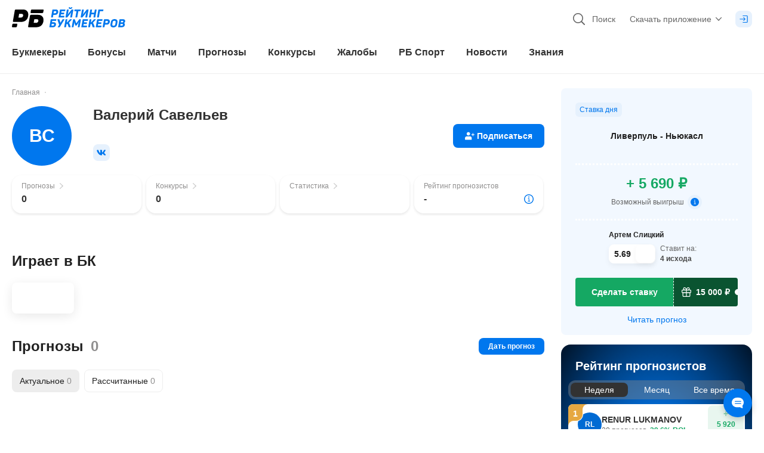

--- FILE ---
content_type: text/html; charset=utf-8
request_url: https://bookmaker-ratings.ru/author/id445293215/
body_size: 143964
content:
<!DOCTYPE html><html lang="ru"><head><meta charSet="utf-8" data-next-head=""/><meta charSet="utf-8"/><meta name="viewport" content="minimum-scale=1, initial-scale=1, width=device-width, shrink-to-fit=no, viewport-fit=cover, user-scalable=0" data-next-head=""/><meta name="msvalidate.01" content="822793123FC4C55E9C6343592C7C0590" data-next-head=""/><meta name="google-site-verification" content="6EIinGCTunrnCYodJlLk7Yp9Sz9PhiulX9kQuNEvcok" data-next-head=""/><meta name="wmail-verification" content="c82313833783ba5650fe954dc956c19a" data-next-head=""/><meta name="yandex-verification" content="1beb4c5e8d17318e" data-next-head=""/><meta name="mailru-verification" content="969ae5717a317cc4" data-next-head=""/><meta name="ahrefs-site-verification" content="bcb99cbf10f05ac74d8f8990faa52cf82e024bc2d83414c05d79ce1b13a4a73e" data-next-head=""/><meta name="application-name" content="РБ" data-next-head=""/><meta name="apple-mobile-web-app-capable" content="yes" data-next-head=""/><meta name="apple-mobile-web-app-status-bar-style" content="default" data-next-head=""/><meta name="apple-mobile-web-app-title" content="РБ" data-next-head=""/><meta name="mobile-web-app-capable" content="yes" data-next-head=""/><meta name="theme-color" content="#ffffff" data-next-head=""/><link rel="apple-touch-icon" href="/favicons/apple-touch-icon.png" data-next-head=""/><link rel="apple-touch-icon-precomposed" href="/favicons/apple-touch-icon-precomposed.png" data-next-head=""/><link rel="apple-touch-icon" sizes="57x57" href="/favicons/apple-touch-icon-57x57.png" data-next-head=""/><link rel="apple-touch-icon" sizes="114x114" href="/favicons/apple-touch-icon-114x114.png" data-next-head=""/><link rel="apple-touch-icon" sizes="72x72" href="/favicons/apple-touch-icon-72x72.png" data-next-head=""/><link rel="apple-touch-icon" sizes="144x144" href="/favicons/apple-touch-icon-144x144.png" data-next-head=""/><link rel="apple-touch-icon" sizes="60x60" href="/favicons/apple-touch-icon-60x60.png" data-next-head=""/><link rel="apple-touch-icon" sizes="120x120" href="/favicons/apple-touch-icon-120x120.png" data-next-head=""/><link rel="apple-touch-icon" sizes="76x76" href="/favicons/apple-touch-icon-76x76.png" data-next-head=""/><link rel="apple-touch-icon" sizes="152x152" href="/favicons/apple-touch-icon-152x152.png" data-next-head=""/><link rel="apple-touch-icon" sizes="180x180" href="/favicons/apple-touch-icon-180x180.png" data-next-head=""/><link rel="icon" type="image/png" href="/favicons/favicon-32x32.png" sizes="32x32" data-next-head=""/><link rel="icon" type="image/png" href="/favicons/favicon-96x96.png" sizes="96x96" data-next-head=""/><link rel="icon" type="image/png" href="/favicons/favicon-16x16.png" sizes="16x16" data-next-head=""/><link rel="icon" href="/favicons/favicon.ico" type="image/x-icon" data-next-head=""/><link rel="shortcut icon" href="/favicons/favicon.ico" type="image/x-icon" data-next-head=""/><link rel="icon" type="image/png" href="/favicons/android-chrome-192x192.png" sizes="192x192" data-next-head=""/><link rel="apple-touch-icon" href="/static/pwa-icons/apple-touch-icon-57x57-precomposed.png" data-next-head=""/><link rel="apple-touch-icon" href="/static/pwa-icons/apple-touch-icon-60x60-precomposed.png" data-next-head=""/><link rel="apple-touch-icon" href="/static/pwa-icons/apple-touch-icon-72x72-precomposed.png" data-next-head=""/><link rel="apple-touch-icon" href="/static/pwa-icons/apple-touch-icon-114x114-precomposed.png" data-next-head=""/><link rel="apple-touch-icon" href="/static/pwa-icons/apple-touch-icon-120x120-precomposed.png" data-next-head=""/><link rel="apple-touch-icon" href="/static/pwa-icons/apple-touch-icon-144x144-precomposed.png" data-next-head=""/><link rel="apple-touch-icon" href="/static/pwa-icons/apple-touch-icon-152x152-precomposed.png" data-next-head=""/><meta name="format-detection" content="telephone=no" data-next-head=""/><title data-next-head="">Валерий Савельев - Рейтинг Букмекеров</title><meta name="description" content="Валерий Савельев: прогнозы на спорт, статистика ставок. Подписывайтесь и читайте только на «Рейтинге Букмекеров»!" data-next-head=""/><meta name="twitter:card" content="summary_large_image" data-next-head=""/><meta name="twitter:site" content="@bookierating" data-next-head=""/><meta name="twitter:creator" content="@bookierating" data-next-head=""/><meta name="twitter:description" content="Валерий Савельев: прогнозы на спорт, статистика ставок. Подписывайтесь и читайте только на «Рейтинге Букмекеров»!" data-next-head=""/><meta name="twitter:title" content="Валерий Савельев - Рейтинг Букмекеров" data-next-head=""/><meta property="og:title" content="Валерий Савельев - Рейтинг Букмекеров" data-next-head=""/><meta property="og:description" content="Валерий Савельев: прогнозы на спорт, статистика ставок. Подписывайтесь и читайте только на «Рейтинге Букмекеров»!" data-next-head=""/><meta property="og:url" content="https://bookmaker-ratings.ru/author/id445293215/" data-next-head=""/><meta property="og:locale" content="ru_RU" data-next-head=""/><meta property="og:site_name" content="Рейтинг Букмекеров" data-next-head=""/><meta property="og:type" content="object" data-next-head=""/><link rel="canonical" href="https://bookmaker-ratings.ru/author/id445293215/" data-next-head=""/><meta name="robots" content="noindex" data-next-head=""/><meta http-equiv="Content-Security-Policy" content="upgrade-insecure-requests"/><script>window.env = {"ENV":"prod","NODE_ENV":"production","VERSION":"30092024","API_URL":"https://api.prod.bookmaker-ratings.ru/wp-json/rb/v1.0/","HOST":"https://bookmaker-ratings.ru","FIREBASE_MESSAGING_SENDER_ID":"243699411840","PROXY_URL":"bookieratings.net","MSVALIDATE":"822793123FC4C55E9C6343592C7C0590","GOOGLE_SITE_VERIFICATION":"6EIinGCTunrnCYodJlLk7Yp9Sz9PhiulX9kQuNEvcok","WMAIL_VERIFICATION":"c82313833783ba5650fe954dc956c19a","YANDEX_VERIFICATION":"1beb4c5e8d17318e","MAILRU_VERIFICATION":"969ae5717a317cc4","LOCALE":"ru","SITE_COUNTRY_LOCALE":"ru","AHREFS_SITE_VERIFICATION":"bcb99cbf10f05ac74d8f8990faa52cf82e024bc2d83414c05d79ce1b13a4a73e","VIMEO_API_KEY":"dcdb585bfda8db02a625eb834270660e","KINESCOPE_API_KEY":"5c51e6dd-dbb6-42f6-a42d-3f89905147ba","YOUTUBE_API_KEY_SERVER":"AIzaSyA2NrN4cyjLGZEWdXuCYRbD9XpBB7G-IJo","YOUTUBE_API_KEY_CLIENT":"AIzaSyB4ltoYlPPdB4nNjGb7A9pIpH3qmaIj8B0","CHAT_FLOMNI_WIDGET_URI":"https://i.v2.flomni.com/chat.corner.js","CHAT_FLOMNI_CLIENT_KEY":"63ee0fce12ebc7096f6041b6","FACEBOOK_APP_ID":"709983865777958","FACEBOOK_API_KEY":"709983865777958|170e8fd2853044bfb7946714f437575b","SIGMA_TOKEN":"E27C67FD-5285-4172-8327-869C9D6D2346","GOOGLE_TAG_ID":"GTM-572TDZ","API_MINDBOX_URI":"https://api.mindbox.ru/scripts/v1/tracker.js","ODDS_URI":"https://api.odds.ru","YANDEX_METRICA_URI":"https://mc.yandex.ru/metrika/tag.js","GOOGLE_SEARCH_URI":"https://customsearch.googleapis.com/customsearch/v1","GOOGLE_SEARCH_API_KEY":"AIzaSyDjoTl8F-8nLkutmpusip4bWuMZ1jbO1Eo","GOOGLE_SEARCH_CX":"004676458406889833674:o-barpoic6w","BANNER_FORECAST_MAIN_CONTENT":"1a60b169-2ec0-46aa-b13a-861630c3f818","BANNER_SPORT_EVENTS":"bca4134a-7d29-4a8d-8a79-60f7ba4fec13","BANNER_SIDEBAR":"1ec371ae-cee1-641c-9c48-f7109dac4b97","BANNER_SIDEBAR_SLIDER":"1ec371ae-cee1-641c-9c48-f7109dac4b97","BANNER_CONTENT":"1ec371ae-cee1-641c-9c48-f7109dac4b97","BANNER_NOTICE":"1ec4c5a3-91f6-6102-8407-573beb1a606f","BANNER_CATFISH":"1ec4e070-4a68-6532-a931-0fe4fe8fc2e5","BANNER_UNDERCONTENT":"1ec4e067-22df-6906-a060-37892a14340e","BANNER_CAROUSEL":"1ec4e07a-1a41-6aca-8e2e-fb4e5178e111","BANNER_GRID":"1ec4e07a-1a41-6aca-8e2e-fb4e5178e111","BANNER_PARALAX":"1ec7b7ff-1123-65a6-8246-eb39c738fa33","BANNER_GG_BET_CONTENT":"1ec864fd-3fe9-60c4-a1a8-35518d402ff9","BANNER_GG_BET_GRID":"1ec864fe-b68a-67ae-99aa-732ef5f9f282","BANNER_RB_SIDEBAR_MAIN_PAGE":"2a935949-1b92-44fb-bc12-d6b1749714b8","BANNER_TOURNAMENT_BRANDING_FNL_1":"30136e5b-e50f-4a50-a139-847342cce14f","BANNER_RB_GRID_DAY_MAIN":"352237e8-020a-46c5-9177-6f2730ee252c","BANNER_DRIVE_BOTTOM":"5fd11800-7a96-4b2e-a0b2-74d48d465a25","BANNER_SIDEBAR_REVIEW_BK_NO_LEGAL":"1ecc0be4-5991-64a4-ae38-4d5c7fa3281a","BANNER_SIDEBAR_SMALL":"1ec8ff7b-53ea-6082-9ccd-cd6ba94abbfb","BANNER_PROMO":"a6b64412-ffdf-4e0e-8370-bc9eb187e2cb","BANNER_RB_SIDEBAR_MOBILE_RESIZE":"a4d5341c-4c84-40ba-a4ce-e0a6cc6d7acc","BANNER_TOURNAMENT_BRANDING_FNL_2":"91c5c454-4d30-4e8e-abf5-3d907e349992","BANNER_HOME_PAGE_TOP":"5ad3f760-cbb9-447d-af14-8094bad055ad","BANNER_TIPS_HOCKEY_BRANDING":"65a05716-9cf3-4f23-bd68-9b3da49940ea","RB_EMAIL_SUPPORT":"support@bookmaker-ratings.ru","RB_PHONE":"8_800_777_76_76","RB_LINK_PHONE":"tel:88007777676","AMP_API":"https://0190735e-3b7c-7935-8615-337cb25ff6a9.amp-gateway.plat.services/api/","AMP_WS":"wss://ws.amp-socket-gateway.plat.services","ADV_API":"https://np.techhub14.pro","AMP_TECH_INTEGRATION_ID":"0190735e-3b7c-7935-8615-337cb25ff6a9","AMP_TECH_WS":"wss://amp-tech-notice.plat.services/ws","YANDEX_ID":"10744198","NEXT_PUBLIC_GTM_LINK":"gtm.bookmaker-ratings.ru"};</script><style id="tw">@charset "utf-8";*,:after,:before{--tw-border-spacing-x:0;--tw-border-spacing-y:0;--tw-translate-x:0;--tw-translate-y:0;--tw-rotate:0;--tw-skew-x:0;--tw-skew-y:0;--tw-scale-x:1;--tw-scale-y:1;--tw-pan-x: ;--tw-pan-y: ;--tw-pinch-zoom: ;--tw-scroll-snap-strictness:proximity;--tw-gradient-from-position: ;--tw-gradient-via-position: ;--tw-gradient-to-position: ;--tw-ordinal: ;--tw-slashed-zero: ;--tw-numeric-figure: ;--tw-numeric-spacing: ;--tw-numeric-fraction: ;--tw-ring-inset: ;--tw-ring-offset-width:0px;--tw-ring-offset-color:#fff;--tw-ring-color:rgba(0,119,238,.5);--tw-ring-offset-shadow:0 0 #0000;--tw-ring-shadow:0 0 #0000;--tw-shadow:0 0 #0000;--tw-shadow-colored:0 0 #0000;--tw-blur: ;--tw-brightness: ;--tw-contrast: ;--tw-grayscale: ;--tw-hue-rotate: ;--tw-invert: ;--tw-saturate: ;--tw-sepia: ;--tw-drop-shadow: ;--tw-backdrop-blur: ;--tw-backdrop-brightness: ;--tw-backdrop-contrast: ;--tw-backdrop-grayscale: ;--tw-backdrop-hue-rotate: ;--tw-backdrop-invert: ;--tw-backdrop-opacity: ;--tw-backdrop-saturate: ;--tw-backdrop-sepia: ;--tw-contain-size: ;--tw-contain-layout: ;--tw-contain-paint: ;--tw-contain-style: }::backdrop{--tw-border-spacing-x:0;--tw-border-spacing-y:0;--tw-translate-x:0;--tw-translate-y:0;--tw-rotate:0;--tw-skew-x:0;--tw-skew-y:0;--tw-scale-x:1;--tw-scale-y:1;--tw-pan-x: ;--tw-pan-y: ;--tw-pinch-zoom: ;--tw-scroll-snap-strictness:proximity;--tw-gradient-from-position: ;--tw-gradient-via-position: ;--tw-gradient-to-position: ;--tw-ordinal: ;--tw-slashed-zero: ;--tw-numeric-figure: ;--tw-numeric-spacing: ;--tw-numeric-fraction: ;--tw-ring-inset: ;--tw-ring-offset-width:0px;--tw-ring-offset-color:#fff;--tw-ring-color:rgba(0,119,238,.5);--tw-ring-offset-shadow:0 0 #0000;--tw-ring-shadow:0 0 #0000;--tw-shadow:0 0 #0000;--tw-shadow-colored:0 0 #0000;--tw-blur: ;--tw-brightness: ;--tw-contrast: ;--tw-grayscale: ;--tw-hue-rotate: ;--tw-invert: ;--tw-saturate: ;--tw-sepia: ;--tw-drop-shadow: ;--tw-backdrop-blur: ;--tw-backdrop-brightness: ;--tw-backdrop-contrast: ;--tw-backdrop-grayscale: ;--tw-backdrop-hue-rotate: ;--tw-backdrop-invert: ;--tw-backdrop-opacity: ;--tw-backdrop-saturate: ;--tw-backdrop-sepia: ;--tw-contain-size: ;--tw-contain-layout: ;--tw-contain-paint: ;--tw-contain-style: }*{scrollbar-color:auto;scrollbar-width:auto}*,:after,:before{border:0 solid;box-sizing:border-box}:after,:before{--tw-content:""}html{-webkit-text-size-adjust:100%;-moz-tab-size:4;-o-tab-size:4;tab-size:4}hr{border-top-width:1px;color:inherit;height:0}abbr[title]{-webkit-text-decoration:underline dotted;text-decoration:underline dotted}h1,h2,h3,h4,h5,h6{font-size:inherit}a{color:inherit;text-decoration:inherit}b,strong{font-weight:bolder}code,kbd,pre,samp{font-size:1em}small{font-size:80%}sub,sup{font-size:75%;line-height:0;position:relative;vertical-align:baseline}sub{bottom:-.25em}sup{top:-.5em}table{border-collapse:collapse;border-color:inherit;text-indent:0}button,input,optgroup,select,textarea{color:inherit;font-family:inherit;font-size:100%;line-height:inherit;margin:0;padding:0}button,select{text-transform:none}blockquote,dd,dl,figure,h1,h2,h3,h4,h5,h6,hr,p,pre{margin:0}fieldset{margin:0}fieldset,legend{padding:0}menu,ol,ul{list-style:none;margin:0;padding:0}textarea{resize:vertical}input::-moz-placeholder,textarea::-moz-placeholder{color:#9ca3af;opacity:1}input::placeholder,textarea::placeholder{color:#9ca3af;opacity:1}[role=button],button{cursor:pointer}:disabled{cursor:default}audio,canvas,embed,iframe,img,object,svg,video{display:block;vertical-align:middle}img,video{height:auto;width:100%}[hidden]{display:none}html{overflow:auto;scrollbar-gutter:stable}body{color:#323232;font-family:-apple-system,BlinkMacSystemFont,Arial,sans-serif;font-size:16px;font-style:normal;font-variant:tabular-nums;line-height:1;margin:0;min-width:320px;-webkit-text-decoration-skip-ink:none;text-decoration-skip-ink:none;text-rendering:optimizeSpeed;-moz-text-size-adjust:100%;-ms-text-size-adjust:100%;-webkit-text-size-adjust:100%;-webkit-tap-highlight-color:transparent;background:linear-gradient(270deg,#f2f2f2 50%,#fff 0)}body:after{background-color:#fff;bottom:0;content:"";display:block;height:100%;position:fixed;width:100%;z-index:-1}img{color:transparent}img:not([src]),img[src=""]{visibility:hidden}.card-grid{display:flex;padding-bottom:.75rem;padding-left:.25rem;padding-right:.25rem;width:100%}@media (min-width:600px){.card-grid{padding-bottom:1rem;padding-left:.25rem;padding-right:.25rem;width:50%}}@media (min-width:992px){.card-grid{width:33.333333%}}@media (min-width:1024px){.card-grid{padding-left:.375rem;padding-right:.375rem;width:50%}}@media (min-width:1280px){.card-grid{width:33.333333%}}.wrapper-grid{display:flex;flex-wrap:wrap;margin-left:-.25rem;margin-right:-.25rem}@media (min-width:1024px){.wrapper-grid{margin-left:-.375rem;margin-right:-.375rem}}.card-hover{transform:matrix(1,0,0,1,0,0)}@media (min-width:1024px){.card-hover{transition:transform .1s ease-out}.card-hover:hover{transform:matrix(1,0,0,1,0,-4)}}.card-hover-lg{transform:matrix(1,0,0,1,0,0)}@media (min-width:1024px){.card-hover-lg{transition:transform .1s ease-out}.card-hover-lg:hover{transform:matrix(1,0,0,1,0,-8)}}.dotted-bg{background:radial-gradient(#b3d6fa 10%,transparent 20%) 0 0,radial-gradient(rgba(0,0,0,.1) 1%,transparent 0) 50px 50px;background-size:3px 3px}.pointer-events-none{pointer-events:none}.pointer-events-auto{pointer-events:auto}.\!visible{visibility:visible!important}.visible{visibility:visible}.invisible{visibility:hidden}.\!collapse{visibility:collapse!important}.collapse{visibility:collapse}.\!static{position:static!important}.static{position:static}.\!fixed{position:fixed!important}.fixed{position:fixed}.absolute{position:absolute}.relative{position:relative}.sticky{position:sticky}.inset-0{inset:0}.inset-\[2px\]{inset:2px}.inset-x-0{left:0;right:0}.inset-x-px{left:1px;right:1px}.inset-y-0{bottom:0;top:0}.inset-y-2\.5{bottom:.625rem;top:.625rem}.inset-y-px{bottom:1px;top:1px}.\!left-0{left:0!important}.\!left-1\/2{left:50%!important}.\!right-0{right:0!important}.-bottom-0\.5{bottom:-.125rem}.-bottom-1{bottom:-.25rem}.-bottom-112\.5{bottom:-28.125rem}.-bottom-12{bottom:-3rem}.-bottom-14{bottom:-3.5rem}.-bottom-2{bottom:-.5rem}.-bottom-22{bottom:-5.5rem}.-bottom-3{bottom:-.75rem}.-bottom-3\.5{bottom:-.875rem}.-bottom-3\/4{bottom:-75%}.-bottom-34{bottom:-8.5rem}.-bottom-35{bottom:-8.75rem}.-bottom-4{bottom:-1rem}.-bottom-4\.5{bottom:-1.125rem}.-bottom-8\.5{bottom:-2.125rem}.-left-1{left:-.25rem}.-left-10{left:-2.5rem}.-left-100{left:-25rem}.-left-12{left:-3rem}.-left-145{left:-36.25rem}.-left-150{left:-37.5rem}.-left-2{left:-.5rem}.-left-2\.5{left:-.625rem}.-left-28{left:-7rem}.-left-3{left:-.75rem}.-left-3\.5{left:-.875rem}.-left-35{left:-8.75rem}.-left-36{left:-9rem}.-left-60{left:-15rem}.-left-8{left:-2rem}.-left-84{left:-21rem}.-left-9{left:-2.25rem}.-left-\[0\.8rem\]{left:-.8rem}.-left-full{left:-100%}.-right-0\.5{right:-.125rem}.-right-1{right:-.25rem}.-right-1\.5{right:-.375rem}.-right-10{right:-2.5rem}.-right-11{right:-2.75rem}.-right-125{right:-31.25rem}.-right-131{right:-32.75rem}.-right-15\.5{right:-3.875rem}.-right-167\.5{right:-41.875rem}.-right-2{right:-.5rem}.-right-2\.5{right:-.625rem}.-right-20{right:-5rem}.-right-22{right:-5.5rem}.-right-24{right:-6rem}.-right-25{right:-6.25rem}.-right-3{right:-.75rem}.-right-3\.5{right:-.875rem}.-right-4{right:-1rem}.-right-40{right:-10rem}.-right-5{right:-1.25rem}.-right-7{right:-1.75rem}.-right-79\.5{right:-19.875rem}.-right-8{right:-2rem}.-right-9{right:-2.25rem}.-right-\[0\.8rem\]{right:-.8rem}.-right-\[2\%\]{right:-2%}.-right-full{right:-100%}.-top-0\.5{top:-.125rem}.-top-1{top:-.25rem}.-top-1\.5{top:-.375rem}.-top-10{top:-2.5rem}.-top-13{top:-3.25rem}.-top-2{top:-.5rem}.-top-2\.5{top:-.625rem}.-top-20{top:-5rem}.-top-20\.5{top:-5.125rem}.-top-27\.5{top:-6.875rem}.-top-3{top:-.75rem}.-top-30{top:-7.5rem}.-top-31{top:-7.75rem}.-top-4{top:-1rem}.-top-5{top:-1.25rem}.-top-6{top:-1.5rem}.-top-60{top:-15rem}.-top-7\.5{top:-1.875rem}.-top-8{top:-2rem}.-top-px{top:-1px}.bottom-0{bottom:0}.bottom-0\.5{bottom:.125rem}.bottom-1{bottom:.25rem}.bottom-1\/3{bottom:33.333333%}.bottom-1\/4{bottom:25%}.bottom-10\.5{bottom:2.625rem}.bottom-12\.5{bottom:3.125rem}.bottom-14{bottom:3.5rem}.bottom-15\.5{bottom:3.875rem}.bottom-17\.5{bottom:4.375rem}.bottom-2{bottom:.5rem}.bottom-2\/4{bottom:50%}.bottom-3{bottom:.75rem}.bottom-3\.5{bottom:.875rem}.bottom-32\.5{bottom:8.125rem}.bottom-4{bottom:1rem}.bottom-5{bottom:1.25rem}.bottom-52\.5{bottom:13.125rem}.bottom-7{bottom:1.75rem}.bottom-8\.5{bottom:2.125rem}.bottom-\[110\%\]{bottom:110%}.bottom-\[115\%\]{bottom:115%}.bottom-\[130\%\]{bottom:130%}.bottom-\[140\%\]{bottom:140%}.bottom-\[175\%\]{bottom:175%}.bottom-\[2\.2rem\]{bottom:2.2rem}.bottom-\[200\%\]{bottom:200%}.bottom-\[calc\(1\.5rem\+env\(safe-area-inset-bottom\)\)\]{bottom:calc(1.5rem + env(safe-area-inset-bottom))}.bottom-\[calc\(3\.375rem\+env\(safe-area-inset-bottom\)\)\]{bottom:calc(3.375rem + env(safe-area-inset-bottom))}.bottom-\[calc\(30\%\+600px\)\]{bottom:calc(30% + 600px)}.bottom-\[calc\(4\.375rem\+env\(safe-area-inset-bottom\)\)\]{bottom:calc(4.375rem + env(safe-area-inset-bottom))}.bottom-\[calc\(4\.75rem\+env\(safe-area-inset-bottom\)\)\]{bottom:calc(4.75rem + env(safe-area-inset-bottom))}.bottom-\[calc\(env\(safe-area-inset-bottom\)\+4\.375rem\)\]{bottom:calc(env(safe-area-inset-bottom) + 4.375rem)}.bottom-full{bottom:100%}.left-0{left:0}.left-1{left:.25rem}.left-1\.5{left:.375rem}.left-1\/2{left:50%}.left-17\.5{left:4.375rem}.left-2{left:.5rem}.left-2\/4{left:50%}.left-22{left:5.5rem}.left-28{left:7rem}.left-3{left:.75rem}.left-3\/4{left:75%}.left-4{left:1rem}.left-4\.5{left:1.125rem}.left-45{left:11.25rem}.left-5{left:1.25rem}.left-5\.5{left:1.375rem}.left-6{left:1.5rem}.left-8\.5{left:2.125rem}.left-80{left:20rem}.left-\[14\%\]{left:14%}.left-\[45\%\]{left:45%}.left-\[6\%\]{left:6%}.left-\[60\%\]{left:60%}.left-\[80\%\]{left:80%}.left-\[calc\(14\%\+19\.625rem\/2\)\]{left:calc(14% + 9.8125rem)}.left-\[calc\(50\%-1\.25rem\)\]{left:calc(50% - 1.25rem)}.left-\[calc\(50\%-11\.875rem\/2\)\]{left:calc(50% - 5.9375rem)}.right-0{right:0}.right-0\.5{right:.125rem}.right-1{right:.25rem}.right-1\.5{right:.375rem}.right-1\/2{right:50%}.right-10{right:2.5rem}.right-19{right:4.75rem}.right-2{right:.5rem}.right-3{right:.75rem}.right-3\/4{right:75%}.right-31\.5{right:7.875rem}.right-4{right:1rem}.right-4\.5{right:1.125rem}.right-5{right:1.25rem}.right-6{right:1.5rem}.right-7{right:1.75rem}.right-\[20\%\]{right:20%}.right-\[6\%\]{right:6%}.right-auto{right:auto}.right-px{right:1px}.top-0{top:0}.top-1{top:.25rem}.top-1\.5{top:.375rem}.top-1\/2{top:50%}.top-1\/4{top:25%}.top-10{top:2.5rem}.top-10\.5{top:2.625rem}.top-11\.5{top:2.875rem}.top-12{top:3rem}.top-13{top:3.25rem}.top-14{top:3.5rem}.top-14\.5{top:3.625rem}.top-15{top:3.75rem}.top-16\.5{top:4.125rem}.top-18{top:4.5rem}.top-19\.5{top:4.875rem}.top-2{top:.5rem}.top-2\.5{top:.625rem}.top-22{top:5.5rem}.top-27\.5{top:6.875rem}.top-3{top:.75rem}.top-3\.5{top:.875rem}.top-30{top:7.5rem}.top-31{top:7.75rem}.top-4{top:1rem}.top-4\.5{top:1.125rem}.top-6{top:1.5rem}.top-62\.5{top:15.625rem}.top-65{top:16.25rem}.top-7{top:1.75rem}.top-7\.5{top:1.875rem}.top-8{top:2rem}.top-87\.5{top:21.875rem}.top-9{top:2.25rem}.top-9\.5{top:2.375rem}.top-\[0\.3125rem\]{top:.3125rem}.top-\[110\%\]{top:110%}.top-\[130\%\]{top:130%}.top-\[170\%\]{top:170%}.top-\[20\%\]{top:20%}.top-\[22\%\]{top:22%}.top-\[30\%\]{top:30%}.top-\[45\%\]{top:45%}.top-\[65\%\]{top:65%}.top-\[90\%\]{top:90%}.top-\[9px\]{top:9px}.top-full{top:100%}.top-px{top:1px}.-z-1{z-index:-1}.-z-2{z-index:-2}.-z-\[3\]{z-index:-3}.z-0{z-index:0}.z-1{z-index:1}.z-10{z-index:10}.z-100{z-index:100}.z-1000{z-index:1000}.z-10000{z-index:10000}.z-101{z-index:101}.z-2{z-index:2}.z-20{z-index:20}.z-40{z-index:40}.z-50{z-index:50}.z-\[10000\]{z-index:10000}.z-\[1001\]{z-index:1001}.z-\[1002\]{z-index:1002}.z-\[1003\]{z-index:1003}.z-\[1005\]{z-index:1005}.z-\[1010\]{z-index:1010}.z-\[1011\]{z-index:1011}.z-\[1013\]{z-index:1013}.z-\[11\]{z-index:11}.z-\[12\]{z-index:12}.z-\[14\]{z-index:14}.z-\[31\]{z-index:31}.z-\[3\]{z-index:3}.z-\[4\]{z-index:4}.order-1{order:1}.order-2{order:2}.order-3{order:3}.order-4{order:4}.order-5{order:5}.order-6{order:6}.order-7{order:7}.order-8{order:8}.order-last{order:9999}.col-span-2{grid-column:span 2/span 2}.col-span-3{grid-column:span 3/span 3}.col-span-full{grid-column:1/-1}.col-start-1{grid-column-start:1}.col-end-4{grid-column-end:4}.float-left{float:left}.\!m-0{margin:0!important}.-m-px{margin:-1px}.m-0{margin:0}.m-1\.5{margin:.375rem}.m-2{margin:.5rem}.m-2\.5{margin:.625rem}.m-auto{margin:auto}.-mx-1{margin-left:-.25rem;margin-right:-.25rem}.mx-0{margin-left:0;margin-right:0}.mx-0\.5{margin-left:.125rem;margin-right:.125rem}.mx-1{margin-left:.25rem;margin-right:.25rem}.mx-1\.5{margin-left:.375rem;margin-right:.375rem}.mx-2{margin-left:.5rem;margin-right:.5rem}.mx-3{margin-left:.75rem;margin-right:.75rem}.mx-4{margin-left:1rem;margin-right:1rem}.mx-5{margin-left:1.25rem;margin-right:1.25rem}.mx-8{margin-left:2rem;margin-right:2rem}.mx-auto{margin-left:auto;margin-right:auto}.my-0{margin-bottom:0;margin-top:0}.my-1{margin-bottom:.25rem;margin-top:.25rem}.my-12{margin-bottom:3rem;margin-top:3rem}.my-2{margin-bottom:.5rem;margin-top:.5rem}.my-3{margin-bottom:.75rem;margin-top:.75rem}.my-4{margin-bottom:1rem;margin-top:1rem}.my-5{margin-bottom:1.25rem;margin-top:1.25rem}.my-6{margin-bottom:1.5rem;margin-top:1.5rem}.my-8{margin-bottom:2rem;margin-top:2rem}.my-auto{margin-bottom:auto;margin-top:auto}.my-px{margin-bottom:1px;margin-top:1px}.\!mb-0{margin-bottom:0!important}.\!ml-0{margin-left:0!important}.-mb-2{margin-bottom:-.5rem}.-mb-3{margin-bottom:-.75rem}.-mb-4{margin-bottom:-1rem}.-mb-6{margin-bottom:-1.5rem}.-ml-1\.5{margin-left:-.375rem}.-ml-2{margin-left:-.5rem}.-ml-2\.5{margin-left:-.625rem}.-ml-3{margin-left:-.75rem}.-ml-3\.5{margin-left:-.875rem}.-mr-1{margin-right:-.25rem}.-mr-2{margin-right:-.5rem}.-mr-3\.5{margin-right:-.875rem}.-mt-1{margin-top:-.25rem}.-mt-1\.5{margin-top:-.375rem}.-mt-3{margin-top:-.75rem}.mb-0{margin-bottom:0}.mb-0\.5{margin-bottom:.125rem}.mb-1{margin-bottom:.25rem}.mb-1\.5{margin-bottom:.375rem}.mb-10{margin-bottom:2.5rem}.mb-12{margin-bottom:3rem}.mb-14{margin-bottom:3.5rem}.mb-16{margin-bottom:4rem}.mb-2{margin-bottom:.5rem}.mb-2\.5{margin-bottom:.625rem}.mb-20{margin-bottom:5rem}.mb-21{margin-bottom:5.25rem}.mb-3{margin-bottom:.75rem}.mb-3\.5{margin-bottom:.875rem}.mb-4{margin-bottom:1rem}.mb-4\.5{margin-bottom:1.125rem}.mb-5{margin-bottom:1.25rem}.mb-6{margin-bottom:1.5rem}.mb-7{margin-bottom:1.75rem}.mb-7\.5{margin-bottom:1.875rem}.mb-8{margin-bottom:2rem}.mb-9{margin-bottom:2.25rem}.mb-\[0\.5px\]{margin-bottom:.5px}.mb-auto{margin-bottom:auto}.mb-px{margin-bottom:1px}.ml-0{margin-left:0}.ml-0\.5{margin-left:.125rem}.ml-1{margin-left:.25rem}.ml-1\.5{margin-left:.375rem}.ml-2{margin-left:.5rem}.ml-2\.5{margin-left:.625rem}.ml-3{margin-left:.75rem}.ml-3\.5{margin-left:.875rem}.ml-4{margin-left:1rem}.ml-4\.5{margin-left:1.125rem}.ml-5{margin-left:1.25rem}.ml-6{margin-left:1.5rem}.ml-8{margin-left:2rem}.ml-9{margin-left:2.25rem}.ml-auto{margin-left:auto}.ml-px{margin-left:1px}.mr-0{margin-right:0}.mr-0\.5{margin-right:.125rem}.mr-1{margin-right:.25rem}.mr-1\.5{margin-right:.375rem}.mr-10{margin-right:2.5rem}.mr-12{margin-right:3rem}.mr-2{margin-right:.5rem}.mr-2\.5{margin-right:.625rem}.mr-3{margin-right:.75rem}.mr-4{margin-right:1rem}.mr-5{margin-right:1.25rem}.mr-6{margin-right:1.5rem}.mr-8{margin-right:2rem}.mr-auto{margin-right:auto}.mr-px{margin-right:1px}.mt-0{margin-top:0}.mt-0\.5{margin-top:.125rem}.mt-1{margin-top:.25rem}.mt-1\.5{margin-top:.375rem}.mt-10{margin-top:2.5rem}.mt-12{margin-top:3rem}.mt-15{margin-top:3.75rem}.mt-18{margin-top:4.5rem}.mt-18\.5{margin-top:4.625rem}.mt-2{margin-top:.5rem}.mt-2\.5{margin-top:.625rem}.mt-3{margin-top:.75rem}.mt-3\.5{margin-top:.875rem}.mt-4{margin-top:1rem}.mt-4\.5{margin-top:1.125rem}.mt-5{margin-top:1.25rem}.mt-6{margin-top:1.5rem}.mt-6\.5{margin-top:1.625rem}.mt-7{margin-top:1.75rem}.mt-7\.5{margin-top:1.875rem}.mt-8{margin-top:2rem}.mt-9{margin-top:2.25rem}.mt-\[-16px\]{margin-top:-16px}.mt-auto{margin-top:auto}.mt-px{margin-top:1px}.box-border{box-sizing:border-box}.box-content{box-sizing:content-box}.line-clamp-1{-webkit-line-clamp:1}.line-clamp-1,.line-clamp-2{display:-webkit-box;overflow:hidden;-webkit-box-orient:vertical}.line-clamp-2{-webkit-line-clamp:2}.line-clamp-3{-webkit-line-clamp:3}.line-clamp-3,.line-clamp-4{display:-webkit-box;overflow:hidden;-webkit-box-orient:vertical}.line-clamp-4{-webkit-line-clamp:4}.line-clamp-5{-webkit-line-clamp:5}.line-clamp-5,.line-clamp-6{display:-webkit-box;overflow:hidden;-webkit-box-orient:vertical}.line-clamp-6{-webkit-line-clamp:6}.line-clamp-\[7\]{display:-webkit-box;overflow:hidden;-webkit-box-orient:vertical;-webkit-line-clamp:7}.line-clamp-none{overflow:visible;-webkit-box-orient:horizontal;-webkit-line-clamp:none}.block,.line-clamp-none{display:block}.inline-block{display:inline-block}.inline{display:inline}.\!flex{display:flex!important}.flex{display:flex}.inline-flex{display:inline-flex}.table{display:table}.grid{display:grid}.\!contents{display:contents!important}.contents{display:contents}.\!hidden{display:none!important}.hidden{display:none}.aspect-square{aspect-ratio:1/1}.aspect-video{aspect-ratio:16/9}.\!h-auto{height:auto!important}.h-0{height:0}.h-0\.5{height:.125rem}.h-1{height:.25rem}.h-1\.5{height:.375rem}.h-1\/2{height:50%}.h-10{height:2.5rem}.h-10\.5{height:2.625rem}.h-105{height:26.25rem}.h-107{height:26.75rem}.h-11{height:2.75rem}.h-11\.5{height:2.875rem}.h-12{height:3rem}.h-12\.5{height:3.125rem}.h-127{height:31.75rem}.h-13{height:3.25rem}.h-13\.5{height:3.375rem}.h-14{height:3.5rem}.h-14\.5{height:3.625rem}.h-15{height:3.75rem}.h-15\.5{height:3.875rem}.h-150{height:37.5rem}.h-152{height:38rem}.h-16{height:4rem}.h-16\.5{height:4.125rem}.h-160{height:40rem}.h-167\.5{height:41.875rem}.h-17{height:4.25rem}.h-17\.5{height:4.375rem}.h-18{height:4.5rem}.h-18\.5{height:4.625rem}.h-19{height:4.75rem}.h-19\.5{height:4.875rem}.h-2{height:.5rem}.h-2\.5{height:.625rem}.h-20{height:5rem}.h-20\.5{height:5.125rem}.h-200{height:50rem}.h-21{height:5.25rem}.h-210{height:52.5rem}.h-22{height:5.5rem}.h-22\.5{height:5.625rem}.h-23{height:5.75rem}.h-230{height:57.5rem}.h-24{height:6rem}.h-24\.5{height:6.125rem}.h-25{height:6.25rem}.h-25\.5{height:6.375rem}.h-26{height:6.5rem}.h-26\.5{height:6.625rem}.h-27{height:6.75rem}.h-27\.5{height:6.875rem}.h-28{height:7rem}.h-28\.5{height:7.125rem}.h-29{height:7.25rem}.h-29\.5{height:7.375rem}.h-3{height:.75rem}.h-3\.5{height:.875rem}.h-30{height:7.5rem}.h-31{height:7.75rem}.h-31\.5{height:7.875rem}.h-32{height:8rem}.h-32\.5{height:8.125rem}.h-33{height:8.25rem}.h-33\.5{height:8.375rem}.h-35{height:8.75rem}.h-36{height:9rem}.h-36\.5{height:9.125rem}.h-37\.5{height:9.375rem}.h-38{height:9.5rem}.h-39{height:9.75rem}.h-4{height:1rem}.h-4\.5{height:1.125rem}.h-40{height:10rem}.h-40\.5{height:10.125rem}.h-41{height:10.25rem}.h-42\.5{height:10.625rem}.h-43{height:10.75rem}.h-43\.5{height:10.875rem}.h-44{height:11rem}.h-45{height:11.25rem}.h-46\.5{height:11.625rem}.h-47{height:11.75rem}.h-47\.5{height:11.875rem}.h-48{height:12rem}.h-49\.5{height:12.375rem}.h-5{height:1.25rem}.h-5\.5{height:1.375rem}.h-50{height:12.5rem}.h-50\.5{height:12.625rem}.h-52{height:13rem}.h-53{height:13.25rem}.h-54{height:13.5rem}.h-55{height:13.75rem}.h-56{height:14rem}.h-57{height:14.25rem}.h-58\.5{height:14.625rem}.h-6{height:1.5rem}.h-6\.5{height:1.625rem}.h-60{height:15rem}.h-60\.5{height:15.125rem}.h-61\.5{height:15.375rem}.h-62{height:15.5rem}.h-63{height:15.75rem}.h-64{height:16rem}.h-65{height:16.25rem}.h-66\.5{height:16.625rem}.h-67{height:16.75rem}.h-67\.5{height:16.875rem}.h-68{height:17rem}.h-68\.5{height:17.125rem}.h-69{height:17.25rem}.h-69\.5{height:17.375rem}.h-7{height:1.75rem}.h-7\.5{height:1.875rem}.h-70{height:17.5rem}.h-71{height:17.75rem}.h-72{height:18rem}.h-72\.5{height:18.125rem}.h-73{height:18.25rem}.h-75{height:18.75rem}.h-76{height:19rem}.h-78{height:19.5rem}.h-78\.5{height:19.625rem}.h-8{height:2rem}.h-8\.5{height:2.125rem}.h-80{height:20rem}.h-81\.5{height:20.375rem}.h-82{height:20.5rem}.h-82\.5{height:20.625rem}.h-84{height:21rem}.h-85{height:21.25rem}.h-85\.5{height:21.375rem}.h-88{height:22rem}.h-9{height:2.25rem}.h-9\.5{height:2.375rem}.h-91{height:22.75rem}.h-93\.5{height:23.375rem}.h-94{height:23.5rem}.h-94\.5{height:23.625rem}.h-96{height:24rem}.h-97{height:24.25rem}.h-99{height:24.75rem}.h-\[1\.5rem\]{height:1.5rem}.h-\[125\%\]{height:125%}.h-\[56px\]{height:56px}.h-\[65\%\]{height:65%}.h-\[calc\(\(100\%-0\.125rem\)\/3\)\]{height:calc(33.33333% - .04167rem)}.h-auto{height:auto}.h-full{height:100%}.h-max{height:-moz-max-content;height:max-content}.h-min{height:-moz-min-content;height:min-content}.h-px{height:1px}.h-screen{height:100vh}.\!max-h-full{max-height:100%!important}.max-h-0{max-height:0}.max-h-10{max-height:2.5rem}.max-h-10\.5{max-height:2.625rem}.max-h-118\.5{max-height:29.625rem}.max-h-12{max-height:3rem}.max-h-12\.5{max-height:3.125rem}.max-h-13{max-height:3.25rem}.max-h-148\.5{max-height:37.125rem}.max-h-170{max-height:42.5rem}.max-h-176{max-height:44rem}.max-h-18{max-height:4.5rem}.max-h-2{max-height:.5rem}.max-h-20{max-height:5rem}.max-h-25{max-height:6.25rem}.max-h-26{max-height:6.5rem}.max-h-30{max-height:7.5rem}.max-h-31\.5{max-height:7.875rem}.max-h-36{max-height:9rem}.max-h-39{max-height:9.75rem}.max-h-4{max-height:1rem}.max-h-42{max-height:10.5rem}.max-h-45{max-height:11.25rem}.max-h-48{max-height:12rem}.max-h-5{max-height:1.25rem}.max-h-5\.5{max-height:1.375rem}.max-h-50{max-height:12.5rem}.max-h-54{max-height:13.5rem}.max-h-58\.5{max-height:14.625rem}.max-h-59{max-height:14.75rem}.max-h-6{max-height:1.5rem}.max-h-60{max-height:15rem}.max-h-65{max-height:16.25rem}.max-h-7\.5{max-height:1.875rem}.max-h-72{max-height:18rem}.max-h-75{max-height:18.75rem}.max-h-8{max-height:2rem}.max-h-8\.5{max-height:2.125rem}.max-h-82{max-height:20.5rem}.max-h-9{max-height:2.25rem}.max-h-92{max-height:23rem}.max-h-93{max-height:23.25rem}.max-h-\[125\%\]{max-height:125%}.max-h-\[60vh\]{max-height:60vh}.max-h-\[65\%\]{max-height:65%}.max-h-\[70vh\]{max-height:70vh}.max-h-\[80vh\]{max-height:80vh}.max-h-\[calc\(100\%-0\.125rem\)\]{max-height:calc(100% - .125rem)}.max-h-\[calc\(100\%-4\.875rem\)\]{max-height:calc(100% - 4.875rem)}.max-h-\[calc\(100vh-2\.25rem\)\]{max-height:calc(100vh - 2.25rem)}.max-h-\[calc\(100vh-4\.5rem\)\]{max-height:calc(100vh - 4.5rem)}.max-h-full{max-height:100%}.max-h-none{max-height:none}.max-h-screen{max-height:100vh}.min-h-1\.5{min-height:.375rem}.min-h-10{min-height:2.5rem}.min-h-104\.5{min-height:26.125rem}.min-h-11{min-height:2.75rem}.min-h-11\.5{min-height:2.875rem}.min-h-12{min-height:3rem}.min-h-12\.5{min-height:3.125rem}.min-h-13{min-height:3.25rem}.min-h-13\.5{min-height:3.375rem}.min-h-14{min-height:3.5rem}.min-h-15{min-height:3.75rem}.min-h-150{min-height:37.5rem}.min-h-16{min-height:4rem}.min-h-16\.5{min-height:4.125rem}.min-h-167\.5{min-height:41.875rem}.min-h-17{min-height:4.25rem}.min-h-17\.5{min-height:4.375rem}.min-h-176{min-height:44rem}.min-h-18{min-height:4.5rem}.min-h-19{min-height:4.75rem}.min-h-2{min-height:.5rem}.min-h-2\.5{min-height:.625rem}.min-h-20{min-height:5rem}.min-h-20\.5{min-height:5.125rem}.min-h-21{min-height:5.25rem}.min-h-22\.5{min-height:5.625rem}.min-h-25{min-height:6.25rem}.min-h-25\.5{min-height:6.375rem}.min-h-27{min-height:6.75rem}.min-h-27\.5{min-height:6.875rem}.min-h-28{min-height:7rem}.min-h-3{min-height:.75rem}.min-h-3\.5{min-height:.875rem}.min-h-31\.5{min-height:7.875rem}.min-h-34{min-height:8.5rem}.min-h-36\.5{min-height:9.125rem}.min-h-37{min-height:9.25rem}.min-h-4{min-height:1rem}.min-h-42{min-height:10.5rem}.min-h-43{min-height:10.75rem}.min-h-44{min-height:11rem}.min-h-46\.5{min-height:11.625rem}.min-h-47{min-height:11.75rem}.min-h-49\.5{min-height:12.375rem}.min-h-5{min-height:1.25rem}.min-h-52\.5{min-height:13.125rem}.min-h-53{min-height:13.25rem}.min-h-54{min-height:13.5rem}.min-h-58{min-height:14.5rem}.min-h-6{min-height:1.5rem}.min-h-6\.5{min-height:1.625rem}.min-h-60{min-height:15rem}.min-h-62\.5{min-height:15.625rem}.min-h-63{min-height:15.75rem}.min-h-65{min-height:16.25rem}.min-h-67{min-height:16.75rem}.min-h-69\.5{min-height:17.375rem}.min-h-7{min-height:1.75rem}.min-h-7\.5{min-height:1.875rem}.min-h-75{min-height:18.75rem}.min-h-8{min-height:2rem}.min-h-8\.5{min-height:2.125rem}.min-h-80{min-height:20rem}.min-h-9{min-height:2.25rem}.min-h-92{min-height:23rem}.min-h-\[1\.5rem\]{min-height:1.5rem}.min-h-\[4\.25rem\]{min-height:4.25rem}.min-h-\[50vh\]{min-height:50vh}.min-h-\[calc\(100vh-3rem\)\]{min-height:calc(100vh - 3rem)}.min-h-\[calc\(100vh-4\.5rem\)\]{min-height:calc(100vh - 4.5rem)}.min-h-\[calc\(100vh-9rem\)\]{min-height:calc(100vh - 9rem)}.min-h-full{min-height:100%}.min-h-screen{min-height:100vh}.\!w-auto{width:auto!important}.\!w-full{width:100%!important}.w-0{width:0}.w-0\.5{width:.125rem}.w-1{width:.25rem}.w-1\.5{width:.375rem}.w-1\/2{width:50%}.w-1\/3{width:33.333333%}.w-1\/4{width:25%}.w-10{width:2.5rem}.w-10\.5{width:2.625rem}.w-100{width:25rem}.w-104{width:26rem}.w-11{width:2.75rem}.w-11\.5{width:2.875rem}.w-12{width:3rem}.w-12\.5{width:3.125rem}.w-125{width:31.25rem}.w-13{width:3.25rem}.w-13\.5{width:3.375rem}.w-135{width:33.75rem}.w-14{width:3.5rem}.w-14\.5{width:3.625rem}.w-15{width:3.75rem}.w-15\.5{width:3.875rem}.w-16{width:4rem}.w-16\.5{width:4.125rem}.w-17{width:4.25rem}.w-17\.5{width:4.375rem}.w-179{width:44.75rem}.w-18{width:4.5rem}.w-18\.5{width:4.625rem}.w-19{width:4.75rem}.w-19\.5{width:4.875rem}.w-2{width:.5rem}.w-2\.5{width:.625rem}.w-20{width:5rem}.w-20\.5{width:5.125rem}.w-200{width:50rem}.w-21{width:5.25rem}.w-21\.5{width:5.375rem}.w-22{width:5.5rem}.w-22\.5{width:5.625rem}.w-23{width:5.75rem}.w-24{width:6rem}.w-24\.5{width:6.125rem}.w-25{width:6.25rem}.w-25\.5{width:6.375rem}.w-26{width:6.5rem}.w-26\.5{width:6.625rem}.w-27{width:6.75rem}.w-27\.5{width:6.875rem}.w-28{width:7rem}.w-28\.5{width:7.125rem}.w-29{width:7.25rem}.w-3{width:.75rem}.w-3\.5{width:.875rem}.w-30{width:7.5rem}.w-30\.5{width:7.625rem}.w-31{width:7.75rem}.w-32{width:8rem}.w-320{width:80rem}.w-321\.5{width:80.375rem}.w-33{width:8.25rem}.w-33\.5{width:8.375rem}.w-34\.5{width:8.625rem}.w-35{width:8.75rem}.w-35\.5{width:8.875rem}.w-36{width:9rem}.w-37\.5{width:9.375rem}.w-38{width:9.5rem}.w-38\.5{width:9.625rem}.w-39{width:9.75rem}.w-4{width:1rem}.w-4\.5{width:1.125rem}.w-40{width:10rem}.w-41{width:10.25rem}.w-41\.5{width:10.375rem}.w-42{width:10.5rem}.w-43{width:10.75rem}.w-44{width:11rem}.w-44\.5{width:11.125rem}.w-45{width:11.25rem}.w-46{width:11.5rem}.w-46\.5{width:11.625rem}.w-48{width:12rem}.w-48\.5{width:12.125rem}.w-49{width:12.25rem}.w-5{width:1.25rem}.w-5\.5{width:1.375rem}.w-5\/6{width:83.333333%}.w-50{width:12.5rem}.w-51{width:12.75rem}.w-52\.5{width:13.125rem}.w-53\.5{width:13.375rem}.w-54{width:13.5rem}.w-54\.5{width:13.625rem}.w-55{width:13.75rem}.w-55\.5{width:13.875rem}.w-56{width:14rem}.w-57{width:14.25rem}.w-57\.5{width:14.375rem}.w-59\.5{width:14.875rem}.w-6{width:1.5rem}.w-6\.5{width:1.625rem}.w-60{width:15rem}.w-60\.5{width:15.125rem}.w-61\.5{width:15.375rem}.w-64{width:16rem}.w-65{width:16.25rem}.w-66\.5{width:16.625rem}.w-67\.5{width:16.875rem}.w-68{width:17rem}.w-69\.5{width:17.375rem}.w-7{width:1.75rem}.w-7\.5{width:1.875rem}.w-70{width:17.5rem}.w-71{width:17.75rem}.w-72{width:18rem}.w-74{width:18.5rem}.w-75{width:18.75rem}.w-76{width:19rem}.w-78{width:19.5rem}.w-78\.5{width:19.625rem}.w-79{width:19.75rem}.w-8{width:2rem}.w-8\.5{width:2.125rem}.w-80{width:20rem}.w-82{width:20.5rem}.w-84\.5{width:21.125rem}.w-85{width:21.25rem}.w-86{width:21.5rem}.w-86\.5{width:21.625rem}.w-9{width:2.25rem}.w-9\.5{width:2.375rem}.w-9\/12{width:75%}.w-93\.5{width:23.375rem}.w-95\.5{width:23.875rem}.w-96{width:24rem}.w-\[1\.5rem\]{width:1.5rem}.w-\[125\%\]{width:125%}.w-\[320px\]{width:320px}.w-\[40\%\]{width:40%}.w-\[55\%\]{width:55%}.w-\[60\%\]{width:60%}.w-\[62\%\]{width:62%}.w-\[65\%\]{width:65%}.w-\[70\%\]{width:70%}.w-\[76px\]{width:76px}.w-\[90\%\]{width:90%}.w-\[calc\(100\%-1\.25rem\)\]{width:calc(100% - 1.25rem)}.w-\[calc\(100\%-1rem\)\]{width:calc(100% - 1rem)}.w-\[calc\(100\%-6\.75rem\)\]{width:calc(100% - 6.75rem)}.w-\[calc\(100\%-8px\)\]{width:calc(100% - 8px)}.w-\[calc\(100\%\/2-0\.5rem\/2\)\]{width:calc(50% - .25rem)}.w-\[calc\(100\%\/3\)\]{width:33.33333%}.w-\[calc\(33\%-0\.25rem\)\]{width:calc(33% - .25rem)}.w-\[calc\(33\.3\%-8px\)\]{width:calc(33.3% - 8px)}.w-\[calc\(44\%-0\.25rem\)\]{width:calc(44% - .25rem)}.w-\[calc\(50\%-0\.25rem\)\]{width:calc(50% - .25rem)}.w-\[calc\(50\%-0\.5rem\)\]{width:calc(50% - .5rem)}.w-\[calc\(50\%-1\.75rem\)\]{width:calc(50% - 1.75rem)}.w-\[calc\(50\%-1px\)\]{width:calc(50% - 1px)}.w-\[calc\(50\%-1rem\)\]{width:calc(50% - 1rem)}.w-\[calc\(50\%-8px\)\]{width:calc(50% - 8px)}.w-auto{width:auto}.w-fit{width:-moz-fit-content;width:fit-content}.w-full{width:100%}.w-max{width:-moz-max-content;width:max-content}.w-min{width:-moz-min-content;width:min-content}.w-px{width:1px}.w-screen{width:100vw}.min-w-0{min-width:0}.min-w-1{min-width:.25rem}.min-w-1\.5{min-width:.375rem}.min-w-10{min-width:2.5rem}.min-w-100{min-width:25rem}.min-w-104{min-width:26rem}.min-w-11{min-width:2.75rem}.min-w-12{min-width:3rem}.min-w-12\.5{min-width:3.125rem}.min-w-13{min-width:3.25rem}.min-w-13\.5{min-width:3.375rem}.min-w-135{min-width:33.75rem}.min-w-14{min-width:3.5rem}.min-w-14\.5{min-width:3.625rem}.min-w-140{min-width:35rem}.min-w-15{min-width:3.75rem}.min-w-15\.5{min-width:3.875rem}.min-w-16{min-width:4rem}.min-w-16\.5{min-width:4.125rem}.min-w-17{min-width:4.25rem}.min-w-17\.5{min-width:4.375rem}.min-w-18{min-width:4.5rem}.min-w-18\.5{min-width:4.625rem}.min-w-19{min-width:4.75rem}.min-w-19\.5{min-width:4.875rem}.min-w-2{min-width:.5rem}.min-w-2\.5{min-width:.625rem}.min-w-20{min-width:5rem}.min-w-20\.5{min-width:5.125rem}.min-w-21{min-width:5.25rem}.min-w-22\.5{min-width:5.625rem}.min-w-23{min-width:5.75rem}.min-w-23\.5{min-width:5.875rem}.min-w-24{min-width:6rem}.min-w-25{min-width:6.25rem}.min-w-26{min-width:6.5rem}.min-w-27{min-width:6.75rem}.min-w-28\.5{min-width:7.125rem}.min-w-29\.5{min-width:7.375rem}.min-w-3{min-width:.75rem}.min-w-3\.5{min-width:.875rem}.min-w-30{min-width:7.5rem}.min-w-30\.5{min-width:7.625rem}.min-w-32{min-width:8rem}.min-w-33{min-width:8.25rem}.min-w-34\.5{min-width:8.625rem}.min-w-35{min-width:8.75rem}.min-w-36{min-width:9rem}.min-w-39{min-width:9.75rem}.min-w-4{min-width:1rem}.min-w-4\.5{min-width:1.125rem}.min-w-40{min-width:10rem}.min-w-41\.5{min-width:10.375rem}.min-w-43{min-width:10.75rem}.min-w-45{min-width:11.25rem}.min-w-46\.5{min-width:11.625rem}.min-w-47\.5{min-width:11.875rem}.min-w-48{min-width:12rem}.min-w-49{min-width:12.25rem}.min-w-5{min-width:1.25rem}.min-w-5\.5{min-width:1.375rem}.min-w-50{min-width:12.5rem}.min-w-51{min-width:12.75rem}.min-w-52\.5{min-width:13.125rem}.min-w-55{min-width:13.75rem}.min-w-56{min-width:14rem}.min-w-57{min-width:14.25rem}.min-w-57\.5{min-width:14.375rem}.min-w-6{min-width:1.5rem}.min-w-6\.5{min-width:1.625rem}.min-w-60{min-width:15rem}.min-w-66\.5{min-width:16.625rem}.min-w-69{min-width:17.25rem}.min-w-69\.5{min-width:17.375rem}.min-w-7{min-width:1.75rem}.min-w-7\.5{min-width:1.875rem}.min-w-70{min-width:17.5rem}.min-w-72{min-width:18rem}.min-w-73{min-width:18.25rem}.min-w-74{min-width:18.5rem}.min-w-75{min-width:18.75rem}.min-w-78{min-width:19.5rem}.min-w-79{min-width:19.75rem}.min-w-8{min-width:2rem}.min-w-8\.5{min-width:2.125rem}.min-w-80{min-width:20rem}.min-w-84\.5{min-width:21.125rem}.min-w-87\.5{min-width:21.875rem}.min-w-9{min-width:2.25rem}.min-w-9\.5{min-width:2.375rem}.min-w-\[1\.5rem\]{min-width:1.5rem}.min-w-\[1rem\]{min-width:1rem}.min-w-\[2\.25rem\]{min-width:2.25rem}.min-w-\[5\.75rem\]{min-width:5.75rem}.min-w-\[auto\]{min-width:auto}.min-w-\[calc\(\(100\%-4\.125rem\)\/2\)\]{min-width:calc(50% - 2.0625rem)}.min-w-\[calc\(50\%-0\.25rem\)\]{min-width:calc(50% - .25rem)}.min-w-fit{min-width:-moz-fit-content;min-width:fit-content}.min-w-full{min-width:100%}.\!max-w-56{max-width:14rem!important}.\!max-w-full{max-width:100%!important}.max-w-10{max-width:2.5rem}.max-w-100{max-width:25rem}.max-w-110{max-width:27.5rem}.max-w-12\.5{max-width:3.125rem}.max-w-125{max-width:31.25rem}.max-w-13{max-width:3.25rem}.max-w-13\.5{max-width:3.375rem}.max-w-14{max-width:3.5rem}.max-w-14\.5{max-width:3.625rem}.max-w-140{max-width:35rem}.max-w-15{max-width:3.75rem}.max-w-15\.5{max-width:3.875rem}.max-w-150{max-width:37.5rem}.max-w-16{max-width:4rem}.max-w-16\.5{max-width:4.125rem}.max-w-160{max-width:40rem}.max-w-165{max-width:41.25rem}.max-w-17{max-width:4.25rem}.max-w-175{max-width:43.75rem}.max-w-179{max-width:44.75rem}.max-w-18{max-width:4.5rem}.max-w-185{max-width:46.25rem}.max-w-189\.5{max-width:47.375rem}.max-w-19\.5{max-width:4.875rem}.max-w-195{max-width:48.75rem}.max-w-2{max-width:.5rem}.max-w-20{max-width:5rem}.max-w-20\.5{max-width:5.125rem}.max-w-21{max-width:5.25rem}.max-w-21\.5{max-width:5.375rem}.max-w-22\.5{max-width:5.625rem}.max-w-23{max-width:5.75rem}.max-w-23\.5{max-width:5.875rem}.max-w-232\.5{max-width:58.125rem}.max-w-25{max-width:6.25rem}.max-w-25\.5{max-width:6.375rem}.max-w-26{max-width:6.5rem}.max-w-27{max-width:6.75rem}.max-w-28\.5{max-width:7.125rem}.max-w-29\.5{max-width:7.375rem}.max-w-3{max-width:.75rem}.max-w-3\.5{max-width:.875rem}.max-w-30{max-width:7.5rem}.max-w-30\.5{max-width:7.625rem}.max-w-31{max-width:7.75rem}.max-w-32{max-width:8rem}.max-w-32\.5{max-width:8.125rem}.max-w-321\.5{max-width:80.375rem}.max-w-33{max-width:8.25rem}.max-w-35{max-width:8.75rem}.max-w-37\.5{max-width:9.375rem}.max-w-38{max-width:9.5rem}.max-w-4{max-width:1rem}.max-w-40{max-width:10rem}.max-w-40\.5{max-width:10.125rem}.max-w-41{max-width:10.25rem}.max-w-42\.5{max-width:10.625rem}.max-w-44{max-width:11rem}.max-w-44\.5{max-width:11.125rem}.max-w-45{max-width:11.25rem}.max-w-45\.5{max-width:11.375rem}.max-w-46\.5{max-width:11.625rem}.max-w-48\.5{max-width:12.125rem}.max-w-5{max-width:1.25rem}.max-w-5\.5{max-width:1.375rem}.max-w-50{max-width:12.5rem}.max-w-54{max-width:13.5rem}.max-w-55{max-width:13.75rem}.max-w-55\.5{max-width:13.875rem}.max-w-6{max-width:1.5rem}.max-w-60{max-width:15rem}.max-w-62\.5{max-width:15.625rem}.max-w-65{max-width:16.25rem}.max-w-66\.5{max-width:16.625rem}.max-w-67{max-width:16.75rem}.max-w-68{max-width:17rem}.max-w-69{max-width:17.25rem}.max-w-69\.5{max-width:17.375rem}.max-w-7\.5{max-width:1.875rem}.max-w-70{max-width:17.5rem}.max-w-70\.5{max-width:17.625rem}.max-w-71{max-width:17.75rem}.max-w-72{max-width:18rem}.max-w-72\.5{max-width:18.125rem}.max-w-75{max-width:18.75rem}.max-w-77{max-width:19.25rem}.max-w-79{max-width:19.75rem}.max-w-8{max-width:2rem}.max-w-80{max-width:20rem}.max-w-82{max-width:20.5rem}.max-w-82\.5{max-width:20.625rem}.max-w-83{max-width:20.75rem}.max-w-84{max-width:21rem}.max-w-87\.5{max-width:21.875rem}.max-w-90{max-width:22.5rem}.max-w-\[25\%\]{max-width:25%}.max-w-\[30\%\]{max-width:30%}.max-w-\[5\.75rem\]{max-width:5.75rem}.max-w-\[50\%\]{max-width:50%}.max-w-\[60\%\]{max-width:60%}.max-w-\[65\%\]{max-width:65%}.max-w-\[70\%\]{max-width:70%}.max-w-\[80\%\]{max-width:80%}.max-w-\[98\%\]{max-width:98%}.max-w-\[calc\(100\%-0\.125rem\)\]{max-width:calc(100% - .125rem)}.max-w-\[calc\(100\%-1\.5rem\)\]{max-width:calc(100% - 1.5rem)}.max-w-\[calc\(100\%-1\.75rem-2rem\)\]{max-width:calc(100% - 3.75rem)}.max-w-\[calc\(100\%-3rem\)\]{max-width:calc(100% - 3rem)}.max-w-\[calc\(100\%-6\.875rem\)\]{max-width:calc(100% - 6.875rem)}.max-w-\[calc\(50\%-0\.25rem\)\]{max-width:calc(50% - .25rem)}.max-w-fit{max-width:-moz-fit-content;max-width:fit-content}.max-w-full{max-width:100%}.max-w-none{max-width:none}.max-w-sm{max-width:24rem}.max-w-xs{max-width:20rem}.flex-1{flex:1 1 0%}.flex-none{flex:none}.flex-shrink-0,.shrink-0{flex-shrink:0}.flex-grow,.grow{flex-grow:1}.grow-\[2\]{flex-grow:2}.basis-0{flex-basis:0px}.basis-11{flex-basis:2.75rem}.basis-15{flex-basis:3.75rem}.basis-16\.5{flex-basis:4.125rem}.basis-17{flex-basis:4.25rem}.basis-5{flex-basis:1.25rem}.basis-7{flex-basis:1.75rem}.basis-full{flex-basis:100%}.table-fixed{table-layout:fixed}.border-collapse{border-collapse:collapse}.border-spacing-y-\[0\.1875rem\]{--tw-border-spacing-y:0.1875rem;border-spacing:var(--tw-border-spacing-x) var(--tw-border-spacing-y)}.origin-top{transform-origin:top}.-translate-x-1\/2,.-translate-x-2\/4,.-translate-x-\[50\%\]{--tw-translate-x:-50%}.-translate-x-1\/2,.-translate-x-2\/4,.-translate-x-\[50\%\],.-translate-x-full{transform:translate(var(--tw-translate-x),var(--tw-translate-y)) rotate(var(--tw-rotate)) skewX(var(--tw-skew-x)) skewY(var(--tw-skew-y)) scaleX(var(--tw-scale-x)) scaleY(var(--tw-scale-y))}.-translate-x-full{--tw-translate-x:-100%}.-translate-y-1\/2{--tw-translate-y:-50%}.-translate-y-1\/2,.-translate-y-1\/3{transform:translate(var(--tw-translate-x),var(--tw-translate-y)) rotate(var(--tw-rotate)) skewX(var(--tw-skew-x)) skewY(var(--tw-skew-y)) scaleX(var(--tw-scale-x)) scaleY(var(--tw-scale-y))}.-translate-y-1\/3{--tw-translate-y:-33.333333%}.-translate-y-3{--tw-translate-y:-0.75rem}.-translate-y-3,.-translate-y-\[-200\%\]{transform:translate(var(--tw-translate-x),var(--tw-translate-y)) rotate(var(--tw-rotate)) skewX(var(--tw-skew-x)) skewY(var(--tw-skew-y)) scaleX(var(--tw-scale-x)) scaleY(var(--tw-scale-y))}.-translate-y-\[-200\%\]{--tw-translate-y:200%}.-translate-y-\[50\%\]{--tw-translate-y:-50%}.-translate-y-\[50\%\],.-translate-y-full{transform:translate(var(--tw-translate-x),var(--tw-translate-y)) rotate(var(--tw-rotate)) skewX(var(--tw-skew-x)) skewY(var(--tw-skew-y)) scaleX(var(--tw-scale-x)) scaleY(var(--tw-scale-y))}.-translate-y-full{--tw-translate-y:-100%}.translate-x-0{--tw-translate-x:0px}.translate-x-0,.translate-x-1\/2{transform:translate(var(--tw-translate-x),var(--tw-translate-y)) rotate(var(--tw-rotate)) skewX(var(--tw-skew-x)) skewY(var(--tw-skew-y)) scaleX(var(--tw-scale-x)) scaleY(var(--tw-scale-y))}.translate-x-1\/2{--tw-translate-x:50%}.translate-x-\[-14\%\]{--tw-translate-x:-14%}.translate-x-\[-14\%\],.translate-x-\[20\%\]{transform:translate(var(--tw-translate-x),var(--tw-translate-y)) rotate(var(--tw-rotate)) skewX(var(--tw-skew-x)) skewY(var(--tw-skew-y)) scaleX(var(--tw-scale-x)) scaleY(var(--tw-scale-y))}.translate-x-\[20\%\]{--tw-translate-x:20%}.translate-x-\[23\%\]{--tw-translate-x:23%}.translate-x-\[23\%\],.translate-x-\[84\%\]{transform:translate(var(--tw-translate-x),var(--tw-translate-y)) rotate(var(--tw-rotate)) skewX(var(--tw-skew-x)) skewY(var(--tw-skew-y)) scaleX(var(--tw-scale-x)) scaleY(var(--tw-scale-y))}.translate-x-\[84\%\]{--tw-translate-x:84%}.translate-y-0{--tw-translate-y:0px}.translate-y-0,.translate-y-4{transform:translate(var(--tw-translate-x),var(--tw-translate-y)) rotate(var(--tw-rotate)) skewX(var(--tw-skew-x)) skewY(var(--tw-skew-y)) scaleX(var(--tw-scale-x)) scaleY(var(--tw-scale-y))}.translate-y-4{--tw-translate-y:1rem}.translate-y-\[-200\%\]{--tw-translate-y:-200%}.translate-y-\[-200\%\],.translate-y-full{transform:translate(var(--tw-translate-x),var(--tw-translate-y)) rotate(var(--tw-rotate)) skewX(var(--tw-skew-x)) skewY(var(--tw-skew-y)) scaleX(var(--tw-scale-x)) scaleY(var(--tw-scale-y))}.translate-y-full{--tw-translate-y:100%}.-rotate-180{--tw-rotate:-180deg}.-rotate-180,.-rotate-45{transform:translate(var(--tw-translate-x),var(--tw-translate-y)) rotate(var(--tw-rotate)) skewX(var(--tw-skew-x)) skewY(var(--tw-skew-y)) scaleX(var(--tw-scale-x)) scaleY(var(--tw-scale-y))}.-rotate-45{--tw-rotate:-45deg}.-rotate-90{--tw-rotate:-90deg}.-rotate-90,.rotate-0{transform:translate(var(--tw-translate-x),var(--tw-translate-y)) rotate(var(--tw-rotate)) skewX(var(--tw-skew-x)) skewY(var(--tw-skew-y)) scaleX(var(--tw-scale-x)) scaleY(var(--tw-scale-y))}.rotate-0{--tw-rotate:0deg}.rotate-180{--tw-rotate:180deg}.rotate-180,.rotate-90{transform:translate(var(--tw-translate-x),var(--tw-translate-y)) rotate(var(--tw-rotate)) skewX(var(--tw-skew-x)) skewY(var(--tw-skew-y)) scaleX(var(--tw-scale-x)) scaleY(var(--tw-scale-y))}.rotate-90{--tw-rotate:90deg}.rotate-\[180deg\]{--tw-rotate:180deg}.rotate-\[180deg\],.rotate-\[270deg\]{transform:translate(var(--tw-translate-x),var(--tw-translate-y)) rotate(var(--tw-rotate)) skewX(var(--tw-skew-x)) skewY(var(--tw-skew-y)) scaleX(var(--tw-scale-x)) scaleY(var(--tw-scale-y))}.rotate-\[270deg\]{--tw-rotate:270deg}.-skew-x-12{--tw-skew-x:-12deg}.-skew-x-12,.-skew-x-6{transform:translate(var(--tw-translate-x),var(--tw-translate-y)) rotate(var(--tw-rotate)) skewX(var(--tw-skew-x)) skewY(var(--tw-skew-y)) scaleX(var(--tw-scale-x)) scaleY(var(--tw-scale-y))}.-skew-x-6{--tw-skew-x:-6deg}.-skew-x-\[0\.625rem\]{--tw-skew-x:-0.625rem}.-skew-x-\[0\.625rem\],.-skew-x-\[10deg\]{transform:translate(var(--tw-translate-x),var(--tw-translate-y)) rotate(var(--tw-rotate)) skewX(var(--tw-skew-x)) skewY(var(--tw-skew-y)) scaleX(var(--tw-scale-x)) scaleY(var(--tw-scale-y))}.-skew-x-\[10deg\]{--tw-skew-x:-10deg}.-skew-x-\[16deg\]{--tw-skew-x:-16deg}.-skew-x-\[16deg\],.skew-x-6{transform:translate(var(--tw-translate-x),var(--tw-translate-y)) rotate(var(--tw-rotate)) skewX(var(--tw-skew-x)) skewY(var(--tw-skew-y)) scaleX(var(--tw-scale-x)) scaleY(var(--tw-scale-y))}.skew-x-6{--tw-skew-x:6deg}.scale-0{--tw-scale-x:0;--tw-scale-y:0}.scale-0,.scale-100{transform:translate(var(--tw-translate-x),var(--tw-translate-y)) rotate(var(--tw-rotate)) skewX(var(--tw-skew-x)) skewY(var(--tw-skew-y)) scaleX(var(--tw-scale-x)) scaleY(var(--tw-scale-y))}.scale-100{--tw-scale-x:1;--tw-scale-y:1}.scale-90{--tw-scale-x:.9;--tw-scale-y:.9}.-scale-x-100,.scale-90{transform:translate(var(--tw-translate-x),var(--tw-translate-y)) rotate(var(--tw-rotate)) skewX(var(--tw-skew-x)) skewY(var(--tw-skew-y)) scaleX(var(--tw-scale-x)) scaleY(var(--tw-scale-y))}.-scale-x-100{--tw-scale-x:-1}.-scale-y-100{--tw-scale-y:-1}.-scale-y-100,.transform{transform:translate(var(--tw-translate-x),var(--tw-translate-y)) rotate(var(--tw-rotate)) skewX(var(--tw-skew-x)) skewY(var(--tw-skew-y)) scaleX(var(--tw-scale-x)) scaleY(var(--tw-scale-y))}.transform-gpu{transform:translate3d(var(--tw-translate-x),var(--tw-translate-y),0) rotate(var(--tw-rotate)) skewX(var(--tw-skew-x)) skewY(var(--tw-skew-y)) scaleX(var(--tw-scale-x)) scaleY(var(--tw-scale-y))}.animate-\[fade-in-blur_1s_cubic-bezier\(0\.39\2c 0\.575\2c 0\.565\2c 1\)_both\]{animation:fade-in-blur 1s cubic-bezier(.39,.575,.565,1) both}@keyframes fade-in-blur{0%{opacity:0}to{opacity:1}}.animate-\[fade-in-blur_1s_linear\]{animation:fade-in-blur 1s linear}@keyframes high-lighted{0%{background:#0077ee00}25%{background:#0077ee40}75%{background:#0077ee40}to{background:#0077ee00}}.animate-\[high-lighted_5s_both\]{animation:high-lighted 5s both}@keyframes cursor{0%{opacity:1}50%{opacity:0}to{opacity:1}}.animate-cursor{animation:cursor .5s ease-in-out infinite}@keyframes fadeOut{0%{left:50%;opacity:0;right:50%}50%{opacity:1}to{left:0;opacity:1;right:0}}.animate-fade-out{animation:fadeOut .2s ease-out}@keyframes gift-pop{0%{opacity:0;transform:translateY(16px) scale(.8) rotate(-8deg)}20%{opacity:1;transform:translateY(0) scale(1.05) rotate(0)}40%{transform:translateY(-6px) scale(1) rotate(3deg)}60%{transform:translateY(0) scale(1.02) rotate(-2deg)}to{opacity:0;transform:translateY(12px) scale(.85) rotate(0)}}.animate-gift-pop{animation:gift-pop 1.2s ease-out forwards}@keyframes slide-in-bottom{0%{opacity:0;transform:translateY(100%)}20%{opacity:1}to{opacity:1;transform:translateY(0)}}.animate-slide-in-bottom{animation:slide-in-bottom .3s ease-out}@keyframes slide-in-top{0%{opacity:0;transform:translateY(-200%)}50%{opacity:1}to{opacity:1;transform:translateY(0)}}.animate-slide-in-top{animation:slide-in-top .3s ease-out}@keyframes slide-right{0%{background-position-x:-31.25rem}to{background-position-x:31.25rem}}.animate-slide-infinite{animation:slide-right 1.8s linear infinite}@keyframes slide-out-bottom{0%{opacity:1;transform:translateY(0)}20%{opacity:0}to{opacity:0;transform:translateY(100%)}}.animate-slide-out-bottom{animation:slide-out-bottom .3s ease-out}@keyframes slide-out-top{0%{opacity:1;transform:translateY(0)}50%{opacity:0}to{opacity:0;transform:translateY(-200%)}}.animate-slide-out-top{animation:slide-out-top .3s ease-out}@keyframes spin{to{transform:rotate(1turn)}}.animate-spin{animation:spin 1s linear infinite}.\!cursor-default{cursor:default!important}.cursor-auto{cursor:auto}.cursor-default{cursor:default}.cursor-grab{cursor:grab}.cursor-help{cursor:help}.cursor-no-drop{cursor:no-drop}.cursor-not-allowed{cursor:not-allowed}.cursor-pointer{cursor:pointer}.cursor-wait{cursor:wait}.touch-pan-x{--tw-pan-x:pan-x}.touch-pan-x,.touch-pan-y{touch-action:var(--tw-pan-x) var(--tw-pan-y) var(--tw-pinch-zoom)}.touch-pan-y{--tw-pan-y:pan-y}.select-none{-webkit-user-select:none;-moz-user-select:none;user-select:none}.resize-none{resize:none}.resize{resize:both}.list-decimal{list-style-type:decimal}.list-disc{list-style-type:disc}.list-none{list-style-type:none}.appearance-none{-webkit-appearance:none;-moz-appearance:none;appearance:none}.columns-2{-moz-columns:2;column-count:2}.break-inside-avoid{-moz-column-break-inside:avoid;break-inside:avoid}.break-inside-avoid-column{-moz-column-break-inside:avoid;break-inside:avoid-column}.auto-cols-\[100\%\]{grid-auto-columns:100%}.auto-cols-\[minmax\(0\2c 1fr\)\]{grid-auto-columns:minmax(0,1fr)}.grid-flow-col{grid-auto-flow:column}.auto-rows-min{grid-auto-rows:min-content}.grid-cols-1{grid-template-columns:repeat(1,minmax(0,1fr))}.grid-cols-2{grid-template-columns:repeat(2,minmax(0,1fr))}.grid-cols-3{grid-template-columns:repeat(3,minmax(0,1fr))}.grid-cols-4{grid-template-columns:repeat(4,minmax(0,1fr))}.grid-cols-7{grid-template-columns:repeat(7,minmax(0,1fr))}.grid-cols-\[1\.5rem_1fr\]{grid-template-columns:1.5rem 1fr}.grid-cols-\[1\.75rem_5rem_3\.5rem_1\.5rem\]{grid-template-columns:1.75rem 5rem 3.5rem 1.5rem}.grid-cols-\[1fr\2c 20px\2c 1fr\]{grid-template-columns:1fr 20px 1fr}.grid-cols-\[1fr\2c 4\.25rem\2c 1fr\]{grid-template-columns:1fr 4.25rem 1fr}.grid-cols-\[1fr\2c 6\.25rem\2c 1fr\]{grid-template-columns:1fr 6.25rem 1fr}.grid-cols-\[1fr\2c 6\.75rem\2c 1fr\]{grid-template-columns:1fr 6.75rem 1fr}.grid-cols-\[1fr_3\.125rem_1fr\]{grid-template-columns:1fr 3.125rem 1fr}.grid-cols-\[1fr_5rem_1fr\]{grid-template-columns:1fr 5rem 1fr}.grid-cols-\[1fr_68px_1fr_max-content\]{grid-template-columns:1fr 68px 1fr max-content}.grid-cols-\[auto_1fr\]{grid-template-columns:auto 1fr}.grid-rows-\[repeat\(3\2c 1\.5rem\)\]{grid-template-rows:repeat(3,1.5rem)}.grid-rows-\[repeat\(6\2c auto\)\]{grid-template-rows:repeat(6,auto)}.flex-row{flex-direction:row}.flex-row-reverse{flex-direction:row-reverse}.flex-col{flex-direction:column}.flex-col-reverse{flex-direction:column-reverse}.flex-wrap{flex-wrap:wrap}.flex-nowrap{flex-wrap:nowrap}.content-center{align-content:center}.content-start{align-content:flex-start}.content-end{align-content:flex-end}.items-start{align-items:flex-start}.items-end{align-items:flex-end}.items-center{align-items:center}.items-baseline{align-items:baseline}.items-stretch{align-items:stretch}.justify-normal{justify-content:normal}.justify-start{justify-content:flex-start}.justify-end{justify-content:flex-end}.justify-center{justify-content:center}.justify-between{justify-content:space-between}.justify-around{justify-content:space-around}.justify-evenly{justify-content:space-evenly}.justify-stretch{justify-content:stretch}.justify-items-end{justify-items:end}.gap-0\.5{gap:.125rem}.gap-1{gap:.25rem}.gap-1\.5{gap:.375rem}.gap-2{gap:.5rem}.gap-2\.5{gap:.625rem}.gap-3{gap:.75rem}.gap-4{gap:1rem}.gap-5{gap:1.25rem}.gap-6{gap:1.5rem}.gap-8{gap:2rem}.gap-9{gap:2.25rem}.gap-px{gap:1px}.gap-x-0{-moz-column-gap:0;column-gap:0}.gap-x-0\.5{-moz-column-gap:.125rem;column-gap:.125rem}.gap-x-1{-moz-column-gap:.25rem;column-gap:.25rem}.gap-x-1\.5{-moz-column-gap:.375rem;column-gap:.375rem}.gap-x-2{-moz-column-gap:.5rem;column-gap:.5rem}.gap-x-3{-moz-column-gap:.75rem;column-gap:.75rem}.gap-x-4{-moz-column-gap:1rem;column-gap:1rem}.gap-x-6{-moz-column-gap:1.5rem;column-gap:1.5rem}.gap-x-8{-moz-column-gap:2rem;column-gap:2rem}.gap-y-0\.5{row-gap:.125rem}.gap-y-1{row-gap:.25rem}.gap-y-2{row-gap:.5rem}.gap-y-3{row-gap:.75rem}.gap-y-4{row-gap:1rem}.gap-y-5{row-gap:1.25rem}.gap-y-6{row-gap:1.5rem}.gap-y-7{row-gap:1.75rem}.space-x-3>:not([hidden])~:not([hidden]){--tw-space-x-reverse:0;margin-left:calc(.75rem*(1 - var(--tw-space-x-reverse)));margin-right:calc(.75rem*var(--tw-space-x-reverse))}.space-y-2>:not([hidden])~:not([hidden]){--tw-space-y-reverse:0;margin-bottom:calc(.5rem*var(--tw-space-y-reverse));margin-top:calc(.5rem*(1 - var(--tw-space-y-reverse)))}.space-y-3>:not([hidden])~:not([hidden]){--tw-space-y-reverse:0;margin-bottom:calc(.75rem*var(--tw-space-y-reverse));margin-top:calc(.75rem*(1 - var(--tw-space-y-reverse)))}.space-y-4>:not([hidden])~:not([hidden]){--tw-space-y-reverse:0;margin-bottom:calc(1rem*var(--tw-space-y-reverse));margin-top:calc(1rem*(1 - var(--tw-space-y-reverse)))}.space-y-8>:not([hidden])~:not([hidden]){--tw-space-y-reverse:0;margin-bottom:calc(2rem*var(--tw-space-y-reverse));margin-top:calc(2rem*(1 - var(--tw-space-y-reverse)))}.self-start{align-self:flex-start}.self-end{align-self:flex-end}.self-center{align-self:center}.justify-self-end{justify-self:end}.justify-self-center{justify-self:center}.overflow-auto{overflow:auto}.overflow-hidden{overflow:hidden}.overflow-visible{overflow:visible}.overflow-scroll{overflow:scroll}.overflow-x-auto{overflow-x:auto}.overflow-y-auto{overflow-y:auto}.overflow-x-hidden{overflow-x:hidden}.overflow-y-hidden{overflow-y:hidden}.overflow-x-clip{overflow-x:clip}.overflow-y-clip{overflow-y:clip}.overflow-x-visible{overflow-x:visible}.overflow-x-scroll{overflow-x:scroll}.overflow-y-scroll{overflow-y:scroll}.truncate{overflow:hidden;white-space:nowrap}.overflow-ellipsis,.text-ellipsis,.truncate{text-overflow:ellipsis}.hyphens-auto{-webkit-hyphens:auto;hyphens:auto}.whitespace-normal{white-space:normal}.whitespace-nowrap{white-space:nowrap}.whitespace-pre-line{white-space:pre-line}.whitespace-pre-wrap{white-space:pre-wrap}.whitespace-break-spaces{white-space:break-spaces}.text-wrap{text-wrap:wrap}.text-nowrap{text-wrap:nowrap}.break-words{overflow-wrap:break-word}.break-all{word-break:break-all}.rounded{border-radius:.25rem}.rounded-2xl{border-radius:1rem}.rounded-3xl{border-radius:1.5rem}.rounded-\[0\.625rem\]{border-radius:.625rem}.rounded-\[1\.25rem\]{border-radius:1.25rem}.rounded-\[1\.375rem\]{border-radius:1.375rem}.rounded-\[1\.375rem_1\.375rem_50\%_50\%_\/_1\.375rem_1\.375rem_60\%_60\%\]{border-radius:1.375rem 1.375rem 50% 50%/1.375rem 1.375rem 60% 60%}.rounded-\[100\%\]{border-radius:100%}.rounded-\[2rem\]{border-radius:2rem}.rounded-\[6\.25rem\]{border-radius:6.25rem}.rounded-\[6px\]{border-radius:6px}.rounded-full{border-radius:9999px}.rounded-lg{border-radius:.5rem}.rounded-md{border-radius:.375rem}.rounded-none{border-radius:0}.rounded-sm{border-radius:.125rem}.rounded-xl{border-radius:.75rem}.rounded-b-2xl{border-bottom-left-radius:1rem;border-bottom-right-radius:1rem}.rounded-b-\[20px\]{border-bottom-left-radius:20px;border-bottom-right-radius:20px}.rounded-b-lg{border-bottom-left-radius:.5rem;border-bottom-right-radius:.5rem}.rounded-b-none{border-bottom-left-radius:0;border-bottom-right-radius:0}.rounded-b-xl{border-bottom-left-radius:.75rem;border-bottom-right-radius:.75rem}.rounded-l-3xl{border-bottom-left-radius:1.5rem;border-top-left-radius:1.5rem}.rounded-r-xl{border-bottom-right-radius:.75rem;border-top-right-radius:.75rem}.rounded-t-2xl{border-top-left-radius:1rem;border-top-right-radius:1rem}.rounded-t-3xl{border-top-left-radius:1.5rem;border-top-right-radius:1.5rem}.rounded-t-\[30px\]{border-top-left-radius:30px;border-top-right-radius:30px}.rounded-t-lg{border-top-left-radius:.5rem;border-top-right-radius:.5rem}.rounded-t-none{border-top-left-radius:0;border-top-right-radius:0}.rounded-t-xl{border-top-left-radius:.75rem;border-top-right-radius:.75rem}.rounded-bl-2xl{border-bottom-left-radius:1rem}.rounded-bl-3xl{border-bottom-left-radius:1.5rem}.rounded-bl-\[50\%\]{border-bottom-left-radius:50%}.rounded-bl-lg{border-bottom-left-radius:.5rem}.rounded-bl-none{border-bottom-left-radius:0}.rounded-bl-xl{border-bottom-left-radius:.75rem}.rounded-br{border-bottom-right-radius:.25rem}.rounded-br-2xl{border-bottom-right-radius:1rem}.rounded-br-\[50\%\]{border-bottom-right-radius:50%}.rounded-br-full{border-bottom-right-radius:9999px}.rounded-br-lg{border-bottom-right-radius:.5rem}.rounded-br-none{border-bottom-right-radius:0}.rounded-br-xl{border-bottom-right-radius:.75rem}.rounded-tl-2xl{border-top-left-radius:1rem}.rounded-tl-\[50\%\]{border-top-left-radius:50%}.rounded-tl-full{border-top-left-radius:9999px}.rounded-tl-lg{border-top-left-radius:.5rem}.rounded-tl-none{border-top-left-radius:0}.rounded-tl-xl{border-top-left-radius:.75rem}.rounded-tr{border-top-right-radius:.25rem}.rounded-tr-2xl{border-top-right-radius:1rem}.rounded-tr-\[50\%\]{border-top-right-radius:50%}.rounded-tr-full{border-top-right-radius:9999px}.rounded-tr-lg{border-top-right-radius:.5rem}.rounded-tr-none{border-top-right-radius:0}.rounded-tr-xl{border-top-right-radius:.75rem}.border{border-width:1px}.border-0{border-width:0}.border-1\.5{border-width:.094rem}.border-2{border-width:2px}.border-4{border-width:4px}.border-\[0\.1875rem\]{border-width:.1875rem}.border-x{border-left-width:1px;border-right-width:1px}.border-x-\[0\.5px\]{border-left-width:.5px;border-right-width:.5px}.border-b{border-bottom-width:1px}.border-b-1\.5{border-bottom-width:.094rem}.border-b-2{border-bottom-width:2px}.border-b-\[0\.1875rem\]{border-bottom-width:.1875rem}.border-l{border-left-width:1px}.border-l-2{border-left-width:2px}.border-r{border-right-width:1px}.border-r-2{border-right-width:2px}.border-t{border-top-width:1px}.border-t-2{border-top-width:2px}.border-solid{border-style:solid}.border-dashed{border-style:dashed}.border-dotted{border-style:dotted}.border-none{border-style:none}.\!border-blue-400{border-color:#09f!important}.\!border-blue-500{border-color:#07e!important}.border-accent-dark-four{border-color:#15a863}.border-blue-100{border-color:#e6f1fd}.border-blue-200{border-color:#b3d6fa}.border-blue-300{border-color:#8ac0f7}.border-blue-400{border-color:#09f}.border-blue-50{border-color:#f2f8ff}.border-blue-500,.border-blue-dark-four{border-color:#07e}.border-blue-transparent{border-color:#0077ee4d}.border-gray-100{border-color:#e5e5e5}.border-gray-200{border-color:#ccc}.border-gray-300{border-color:#908f8f}.border-gray-500{border-color:#474747}.border-gray-600{border-color:#323232}.border-gray-80{border-color:#f8f8f8}.border-gray-90{border-color:#ededed}.border-gray-light-four{border-color:#e6e6e6}.border-green-100{border-color:#e8f6ef}.border-green-200{border-color:#b9e5d0}.border-green-500{border-color:#15a863}.border-lime-100{border-color:#eefce1}.border-lime-200{border-color:#e0f9c8}.border-neutral-200{border-color:#e5e5e5}.border-opacity-black{border-color:rgba(0,0,0,.1)}.border-opacity-black-five{border-color:rgba(0,0,0,.08)}.border-opacity-black-two{border-color:rgba(0,0,0,.4)}.border-opacity-blue-light-two{border-color:rgba(0,119,238,.4)}.border-red-100{border-color:#fef0f0}.border-red-200{border-color:#f5c4c9}.border-red-500{border-color:#e65261}.border-red-600{border-color:#df3a4d}.border-red-warning{border-color:#cd201f}.border-transparent{border-color:transparent}.border-ucl{border-color:#6c3cd7}.border-violet-100{border-color:#f0e7ff}.border-violet-200{border-color:#d5c3fb}.border-violet-dark-five{border-color:#835afc}.border-white{border-color:#fff}.border-yellow-100{border-color:#fff7e9}.border-yellow-500{border-color:#ffcd5c}.border-yellow-600{border-color:#febb22}.border-yellow-seven{border-color:#fff6e5}.border-yellow-ten{border-color:#febb22}.border-x-gray-80{border-left-color:#f8f8f8;border-right-color:#f8f8f8}.border-b-gray-100{border-bottom-color:#e5e5e5}.border-b-gray-700{border-bottom-color:#212121}.border-b-gray-80{border-bottom-color:#f8f8f8}.border-b-gray-90{border-bottom-color:#ededed}.border-b-red-600{border-bottom-color:#df3a4d}.border-b-transparent{border-bottom-color:transparent}.border-b-white{border-bottom-color:#fff}.border-l-gray-100{border-left-color:#e5e5e5}.border-l-gray-200{border-left-color:#ccc}.border-l-gray-90{border-left-color:#ededed}.border-l-white{border-left-color:#fff}.border-r-gray-90{border-right-color:#ededed}.border-r-opacity-black-five{border-right-color:rgba(0,0,0,.08)}.border-t-gray-100{border-top-color:#e5e5e5}.border-t-gray-80{border-top-color:#f8f8f8}.border-t-gray-90{border-top-color:#ededed}.border-t-green-500{border-top-color:#15a863}.border-t-transparent{border-top-color:transparent}.\!bg-white{background-color:#fff!important}.bg-\[\#908F8F66\]{background-color:#908f8f66}.bg-\[rgba\(0\2c 119\2c 238\2c 0\.8\)\]{background-color:rgba(0,119,238,.8)}.bg-\[rgba\(21\2c 168\2c 99\2c 0\.9\)\]{background-color:rgba(21,168,99,.9)}.bg-\[rgba\(255\2c 255\2c 255\2c \.6\)\]{background-color:hsla(0,0%,100%,.6)}.bg-\[rgba\(255\2c 255\2c 255\2c 0\.20\)\]{background-color:hsla(0,0%,100%,.2)}.bg-accent-dark-eight{background-color:#16b9801a}.bg-accent-dark-five{background-color:#15a86319}.bg-accent-dark-four{background-color:#15a863}.bg-accent-dark-seven{background-color:#00bc7b}.bg-accent-dark-six{background-color:#8cd5b333}.bg-black{background-color:#000}.bg-black-light-two{background-color:#201f1f}.bg-black\/75{background-color:rgba(0,0,0,.75)}.bg-blue-100{background-color:#e6f1fd}.bg-blue-100\/25{background-color:rgba(230,241,253,.25)}.bg-blue-200{background-color:#b3d6fa}.bg-blue-300{background-color:#8ac0f7}.bg-blue-400{background-color:#09f}.bg-blue-50{background-color:#f2f8ff}.bg-blue-500{background-color:#07e}.bg-blue-600{background-color:#006ad3}.bg-blue-dark-four{background-color:#07e}.bg-blue-dark-three{background-color:#3a6bef}.bg-blue-light-four{background-color:#e4f0fc}.bg-custom-gold{background-color:#e6a841}.bg-custom-league{background-color:#222431}.bg-gray-100{background-color:#e5e5e5}.bg-gray-200{background-color:#ccc}.bg-gray-300{background-color:#908f8f}.bg-gray-400{background-color:#666}.bg-gray-50{background-color:#f9fafb}.bg-gray-500{background-color:#474747}.bg-gray-600{background-color:#323232}.bg-gray-700{background-color:#212121}.bg-gray-80{background-color:#f8f8f8}.bg-gray-800{background-color:#1f2937}.bg-gray-90{background-color:#ededed}.bg-gray-dark-seven{background-color:#9cb5cc}.bg-gray-dark-ten{background-color:#121212}.bg-gray-disabled{background-color:#f9f9f9}.bg-gray-light-three{background-color:#f8f8f8}.bg-green-100{background-color:#e8f6ef}.bg-green-200{background-color:#b9e5d0}.bg-green-500{background-color:#15a863}.bg-green-700{background-color:#008b52}.bg-green-transparent{background-color:#15a8634d}.bg-inherit{background-color:inherit}.bg-lime-100{background-color:#eefce1}.bg-lime-200{background-color:#e0f9c8}.bg-lime-600{background-color:#6ece0e}.bg-link-water{background-color:#f2f6fc}.bg-mantis{background-color:#74be5a}.bg-opacity-accent-light{background-color:rgba(140,213,179,.2)}.bg-opacity-black-six{background-color:rgba(0,0,0,.05)}.bg-opacity-black-three{background-color:rgba(0,0,0,.5)}.bg-opacity-black-two{background-color:rgba(0,0,0,.4)}.bg-opacity-blue-light{background-color:rgba(0,119,238,.1)}.bg-opacity-green-light{background-color:rgba(21,168,99,.3)}.bg-opacity-grey{background-color:hsla(0,0%,56%,.4)}.bg-opacity-grey-four{background-color:hsla(0,0%,95%,.5)}.bg-opacity-grey-two{background-color:hsla(0,0%,80%,.6)}.bg-opacity-red{background-color:hsla(1,83%,68%,.2)}.bg-opacity-red-two{background-color:rgba(223,58,77,.3)}.bg-opacity-white{background-color:hsla(0,0%,100%,.4)}.bg-opacity-white-seven{background-color:hsla(0,0%,100%,.75)}.bg-opacity-white-six{background-color:hsla(0,0%,100%,.4)}.bg-opacity-white-two{background-color:hsla(0,0%,100%,.3)}.bg-opacity-yellow-three{background-color:rgba(254,187,34,.3)}.bg-overlay-03{background-color:rgba(0,0,0,.03)}.bg-overlay-40{background-color:rgba(0,0,0,.4)}.bg-overlay-50{background-color:rgba(0,0,0,.5)}.bg-overlay-75{background-color:rgba(0,0,0,.75)}.bg-overlay-85{background-color:rgba(0,0,0,.85)}.bg-p-forecast{background-color:#fd820b}.bg-p-knowledge{background-color:#c89f75}.bg-pt-yellow{background-color:#f8f9fb}.bg-red-100{background-color:#fef0f0}.bg-red-200{background-color:#f5c4c9}.bg-red-400{background-color:#ff6d6a}.bg-red-500{background-color:#e65261}.bg-red-600{background-color:#df3a4d}.bg-red-700{background-color:#b91c1c}.bg-red-transparent{background-color:#df3a4d4d}.bg-red-two{background-color:#f31e47}.bg-red-youtube{background-color:#e93e30}.bg-transparent{background-color:transparent}.bg-ucl-dark{background-color:#0b0542}.bg-ucl-dark-two{background-color:#060437}.bg-violet-100{background-color:#f0e7ff}.bg-violet-200{background-color:#d5c3fb}.bg-violet-500{background-color:#835afc}.bg-violet-700{background-color:#3f14bd}.bg-violet-dark-five{background-color:#835afc}.bg-violet-dark-six{background-color:#835afc19}.bg-white{background-color:#fff}.bg-white\/50{background-color:hsla(0,0%,100%,.5)}.bg-yellow-100{background-color:#fff7e9}.bg-yellow-200{background-color:#fff1d3}.bg-yellow-400{background-color:#f6fa32}.bg-yellow-500{background-color:#ffcd5c}.bg-yellow-600{background-color:#febb22}.bg-yellow-700{background-color:#f5a200}.bg-yellow-800{background-color:#e78e05}.bg-yellow-disabled{background-color:#fcfec2}.bg-yellow-eleven{background-color:#febb2219}.bg-yellow-nine{background-color:#f5a200}.bg-yellow-seven{background-color:#fff6e5}.bg-yellow-ten{background-color:#febb22}.bg-yellow-thirteen{background-color:#f5ce45}.bg-yellow-transparent{background-color:#febb224d}.bg-yellow-twelve{background-color:#f5be42}.bg-\[linear-gradient\(0deg\2c rgba\(133\2c 96\2c 239\2c 0\.00\)_5\.42\%\2c \#9271F4_81\.32\%\)\]{background-image:linear-gradient(0deg,rgba(133,96,239,0) 5.42%,#9271f4 81.32%)}.bg-\[linear-gradient\(116\.04deg\2c \#DEEAF8_9\.76\%\2c \#E4E0EC_49\.41\%\2c \#D8DDF6_89\.06\%\)\]{background-image:linear-gradient(116.04deg,#deeaf8 9.76%,#e4e0ec 49.41%,#d8ddf6 89.06%)}.bg-\[linear-gradient\(271\.59deg\2c \#D7CEE9_100\%\2c \#D7CEE9_50\%\)\]{background-image:linear-gradient(271.59deg,#d7cee9 100%,#d7cee9 0)}.bg-\[linear-gradient\(271\.59deg\2c \#D9EBFC_4\.43\%\2c \#D8EAFC_83\.5\%\)\]{background-image:linear-gradient(271.59deg,#d9ebfc 4.43%,#d8eafc 83.5%)}.bg-\[linear-gradient\(271\.59deg\2c \#E9DFD4_100\%\2c \#E9DFD4_50\%\)\]{background-image:linear-gradient(271.59deg,#e9dfd4 100%,#e9dfd4 0)}.bg-\[url\(\'\/static\/images\/contest\/prize\/additional-bg\.png\'\)\]{background-image:url(/static/images/contest/prize/additional-bg.png)}.bg-\[url\(\'\/static\/images\/contest\/prize\/main-bg\.png\'\)\]{background-image:url(/static/images/contest/prize/main-bg.png)}.bg-\[url\(\'\/static\/images\/contest\/prize\/tour-bg\.png\'\)\]{background-image:url(/static/images/contest/prize/tour-bg.png)}.bg-\[url\(\/static\/images\/ab-download-banner\/forecasts-text\.png\)\]{background-image:url(/static/images/ab-download-banner/forecasts-text.png)}.bg-\[url\(\/static\/images\/ab-download-banner\/person\.png\)\]{background-image:url(/static/images/ab-download-banner/person.png)}.bg-\[url\(\/static\/images\/forecasts-promo\/bg-text\.png\)\]{background-image:url(/static/images/forecasts-promo/bg-text.png)}.bg-\[url\(\/static\/images\/misc\/ucl-bg\.jpg\)\]{background-image:url(/static/images/misc/ucl-bg.jpg)}.bg-about-rating-block-g{background-image:linear-gradient(116.04deg,rgba(207,230,255,.7) 9.76%,rgba(225,207,255,.7) 52.59%,rgba(222,225,240,.7) 89.06%)}.bg-another-linear-g-two{background-image:linear-gradient(180deg,rgba(0,0,0,.9),transparent 19.29%,transparent 84.4%,rgba(0,0,0,.9) 99.69%)}.bg-awards-g{background-image:linear-gradient(90deg,#b3936d,#d6bf94)}.bg-bk-list{background-image:linear-gradient(116.04deg,#deeaf8 9.76%,#e4e0ec 49.41%,#d8ddf6 89.06%)}.bg-black-g{background-image:linear-gradient(270deg,#201f1f,#000)}.bg-black-g-five{background-image:linear-gradient(179.23deg,transparent 18.22%,#000 95.7%)}.bg-black-to-transparent{background-image:linear-gradient(253deg,transparent,#000 58%)}.bg-black-to-yellow{background-image:linear-gradient(9deg,#151515 8.61%,#f6ce46 84.83%)}.bg-blue-border-g{background-image:linear-gradient(116deg,#cfe6ff 9.76%,#e1cfff 52.59%,#dee1f0 89.06%)}.bg-blue-g-five{background-image:linear-gradient(270deg,#2f9be8 16%,rgba(144,210,254,0) 122%)}.bg-blue-g-six{background-image:linear-gradient(180.13deg,#07e 50%,#006ad3 75.08%,#1445bd 100.16%)}.bg-blue-g-three{background-image:linear-gradient(86.26deg,#174ef4,#2791f6 88.41%)}.bg-blue-g-two{background-image:linear-gradient(243deg,#09f 4%,#07e 49%,#1445bd 88%)}.bg-blue-radial{background-image:radial-gradient(70.09% 76.84% at 50.17% 50%,#07e 6.5%,#001832 100%)}.bg-blue-to-blue{background-image:linear-gradient(116.04deg,#deeaf8 9.76%,#e4e0ec 49.41%,#d8ddf6 89.06%)}.bg-blue-to-gray{background-image:linear-gradient(106.63deg,#deeaf8 18%,#e4e0ec 53.36%,#d8ddf6 86%)}.bg-blue-to-red{background-image:linear-gradient(273.06deg,#339939 .54%,#0faebd 29.3%,#06c 61.22%)}.bg-blue-to-white-g{background-image:linear-gradient(180deg,#fff,#ebeaf6)}.bg-blue-violet{background-image:linear-gradient(90deg,#c1e6ff,#c6e6ff 50%,#cfddff)}.bg-bonus-blue-b-test{background-image:linear-gradient(270deg,#09f,#09f .01%,#07e 53.47%,#1445bd)}.bg-bonus-pros-cons-g{background-image:linear-gradient(180deg,rgba(33,33,33,0) 29.44%,#212121 85.75%)}.bg-bonus-subscribe-text-g{background-image:linear-gradient(180deg,#84ffda,#00ff87)}.bg-dark-bg,.bg-dark-rag-three{background-image:linear-gradient(180deg,rgba(0,0,0,.15) 18.22%,#000 95.7%)}.bg-dark-rag-two{background-image:radial-gradient(118.95% 81.11% at 62.91% 50%,rgba(26,26,26,0) 0,#1a1a1a 100%)}.bg-download-banner-g{background-image:linear-gradient(267deg,#07e 23.82%,#048 82.55%)}.bg-forecasts-cappers-g,.bg-forecasts-promo-g{background-image:radial-gradient(67.94% 67.87% at 50.17% 50%,#07e 32.69%,#001832 100%)}.bg-gradient-to-l{background-image:linear-gradient(to left,var(--tw-gradient-stops))}.bg-gradient-to-r{background-image:linear-gradient(to right,var(--tw-gradient-stops))}.bg-gray-to-blue-two{background-image:linear-gradient(90deg,rgba(0,119,238,.15),rgba(0,119,238,0))}.bg-green-blue-g{background-image:linear-gradient(135deg,rgba(21,168,99,.92) 8%,rgba(0,119,238,.92) 96.2%)}.bg-green-blue-light-g{background-image:linear-gradient(105.05deg,rgba(134,253,232,.4),rgba(145,200,255,.36))}.bg-green-g-two{background-image:linear-gradient(90deg,#e8f6ef,#b9e5d4)}.bg-green-gradient{background-image:linear-gradient(270deg,#16b980 6%,#10ca89 64%)}.bg-green-to-green{background-image:linear-gradient(81.11deg,#cdea1a 6.77%,#acb82a 93.23%)}.bg-green-to-green-three{background-image:linear-gradient(270deg,#4fdb4c 1.11%,#2b9a43)}.bg-green-to-green-two{background-image:linear-gradient(81.08deg,#aee11c 6.78%,#31ba2e 93.22%)}.bg-grey-blue{background-image:linear-gradient(105.05deg,rgba(222,234,248,.4),rgba(228,224,236,.4) 50%,rgba(216,221,246,.4))}.bg-grey-gradient{background-image:linear-gradient(270deg,#666 6%,#8c8c8c 64%)}.bg-grey-light-g{background-image:linear-gradient(270deg,#bdbdbd 6%,#d8d8d8 64%)}.bg-grey-radial-g{background-image:radial-gradient(106% 110% at 50% 0,transparent 26%,#000 100%)}.bg-grey-to-grey{background-image:linear-gradient(270deg,#c1e6ff .01%,#cbe5ff 50%,#cfddff)}.bg-grey-to-grey-two{background-image:linear-gradient(105.05deg,rgba(222,234,248,.4),rgba(228,224,236,.4) 50%,rgba(216,221,246,.4))}.bg-grey-to-white{background-image:linear-gradient(270deg,#fff,#f2f2f2)}.bg-league-banner{background-image:url(/static/images/contest/banner-title.svg)}.bg-league-banner-icon{background-image:url(/static/images/contest/banner-element-1.png)}.bg-league-banner-icon-three{background-image:url(/static/images/contest/banner-element-3.png)}.bg-league-banner-icon-two{background-image:url(/static/images/contest/banner-element-2.png)}.bg-league-title-d{background-image:url(/static/images/contest/league-title-d.svg)}.bg-league-title-m{background-image:url(/static/images/contest/league-title-m.svg)}.bg-lime-g-white{background-image:linear-gradient(to right bottom,#7bd5b5 50%,#fff 0)}.bg-matches-main-widget-shadow{background-image:linear-gradient(90deg,#f2f8ff 10.21%,rgba(242,248,255,.8) 38.33%,rgba(242,248,255,0))}.bg-mc-main-mobile{background-image:linear-gradient(168.14deg,#fff 5.9%,#ededed 76.2%)}.bg-none{background-image:none}.bg-orange-to-green{background-image:linear-gradient(90deg,#df893a,#dfc53a)}.bg-orange-to-red{background-image:linear-gradient(90deg,#ff8024,#e44825)}.bg-promo-code-gradient{background-image:linear-gradient(273deg,#339939 .54%,#0faebd 29.3%,#06c 61.22%);}.bg-purple-g{background-image:linear-gradient(90deg,#6041b3,#835afc)}.bg-rainbow-blue-to-green{background-image:linear-gradient(273.06deg,#40c048 .54%,#11c8d8 29.3%,#07e 61.22%)}.bg-red-g{background-image:linear-gradient(90deg,#fef0f0 22.12%,#f5c4c9)}.bg-skeleton-g{background-image:linear-gradient(270deg,#f2f2f2,#eaeaea 32.29%,#f9f9f9)}.bg-storm-g{background-image:linear-gradient(90deg,#253344 3.33%,#3f4b62 94.67%)}.bg-ucl-finals-g{background-image:linear-gradient(228.72deg,rgba(0,255,228,.2) 2.52%,rgba(5,247,229,.5) 17.01%,rgba(128,69,255,.4) 34.19%,rgba(128,69,255,.2) 89.39%)}.bg-ucl-g{background-image:linear-gradient(180deg,rgba(121,0,194,.5),rgba(4,0,185,.5) 120.31%)}.bg-white-to-grey{background-image:linear-gradient(90deg,#fff,#f2f2f2)}.bg-white-to-grey-five{background-image:linear-gradient(270deg,#07e 6%,#09f 64%)}.bg-white-to-white-five{background-image:linear-gradient(270deg,#fff 8.65%,hsla(0,0%,100%,.8) 34.17%,hsla(0,0%,100%,0))}.bg-white-to-white-three{background-image:linear-gradient(270deg,#fff 8.6%,hsla(0,0%,100%,.8) 34%,#ffffff00)}.bg-yellow-to-red{background-image:linear-gradient(270deg,#fdcc5d,#f16d6a)}.from-gray-80{--tw-gradient-from:#f8f8f8 var(--tw-gradient-from-position);--tw-gradient-to:hsla(0,0%,97%,0) var(--tw-gradient-to-position);--tw-gradient-stops:var(--tw-gradient-from),var(--tw-gradient-to)}.from-red-100{--tw-gradient-from:#fef0f0 var(--tw-gradient-from-position);--tw-gradient-to:hsla(0,87%,97%,0) var(--tw-gradient-to-position);--tw-gradient-stops:var(--tw-gradient-from),var(--tw-gradient-to)}.to-transparent{--tw-gradient-to:transparent var(--tw-gradient-to-position)}.bg-\[length\:100\%_43px\]{background-size:100% 43px}.bg-\[length\:100\%_48px\]{background-size:100% 48px}.bg-\[length\:90\%_auto\]{background-size:90% auto}.bg-contain{background-size:contain}.bg-cover{background-size:cover}.bg-skeleton-size{background-size:62.5rem 40rem}.bg-clip-text{-webkit-background-clip:text;background-clip:text}.bg-\[calc\(100\%-1rem\)\]{background-position:calc(100% - 1rem)}.bg-bottom{background-position:bottom}.bg-center{background-position:50%}.bg-left{background-position:0}.bg-left-bottom{background-position:0 100%}.bg-repeat{background-repeat:repeat}.bg-no-repeat{background-repeat:no-repeat}.bg-repeat-y{background-repeat:repeat-y}.fill-gray-90{fill:#ededed}.fill-none{fill:none}.stroke-accent-dark-three{stroke:#029b56}.stroke-accent-dark-two{stroke:#16b980}.stroke-blue-500{stroke:#07e}.stroke-gray-200{stroke:#ccc}.stroke-gray-300{stroke:#908f8f}.stroke-gray-400{stroke:#666}.stroke-gray-700{stroke:#212121}.stroke-gray-light-eleven{stroke:#bdbdbd}.stroke-gray-light-twelve{stroke:#e4e4e4}.stroke-opacity-white{stroke:hsla(0,0%,100%,.4)}.stroke-red-500{stroke:#e65261}.stroke-red-600{stroke:#df3a4d}.stroke-white{stroke:#fff}.stroke-2{stroke-width:2}.object-contain{-o-object-fit:contain;object-fit:contain}.object-cover{-o-object-fit:cover;object-fit:cover}.object-fill{-o-object-fit:fill;object-fit:fill}.object-none{-o-object-fit:none;object-fit:none}.object-\[center\2c top\],.object-\[center_top\]{-o-object-position:center top;object-position:center top}.object-\[top_center\]{-o-object-position:top center;object-position:top center}.object-bottom{-o-object-position:bottom;object-position:bottom}.object-center{-o-object-position:center;object-position:center}.object-left{-o-object-position:left;object-position:left}.object-top{-o-object-position:top;object-position:top}.\!p-2{padding:.5rem!important}.p-0{padding:0}.p-0\.5{padding:.125rem}.p-1{padding:.25rem}.p-1\.5{padding:.375rem}.p-2{padding:.5rem}.p-2\.5{padding:.625rem}.p-3{padding:.75rem}.p-4{padding:1rem}.p-5{padding:1.25rem}.p-6{padding:1.5rem}.p-8{padding:2rem}.p-px{padding:1px}.\!py-0{padding-bottom:0!important;padding-top:0!important}.px-0{padding-left:0;padding-right:0}.px-0\.5{padding-left:.125rem;padding-right:.125rem}.px-1{padding-left:.25rem;padding-right:.25rem}.px-1\.5{padding-left:.375rem;padding-right:.375rem}.px-2{padding-left:.5rem;padding-right:.5rem}.px-2\.5{padding-left:.625rem;padding-right:.625rem}.px-3{padding-left:.75rem;padding-right:.75rem}.px-3\.5{padding-left:.875rem;padding-right:.875rem}.px-4{padding-left:1rem;padding-right:1rem}.px-4\.5{padding-left:1.125rem;padding-right:1.125rem}.px-5{padding-left:1.25rem;padding-right:1.25rem}.px-6{padding-left:1.5rem;padding-right:1.5rem}.px-7{padding-left:1.75rem;padding-right:1.75rem}.px-8{padding-left:2rem;padding-right:2rem}.py-0{padding-bottom:0;padding-top:0}.py-0\.5{padding-bottom:.125rem;padding-top:.125rem}.py-1{padding-bottom:.25rem;padding-top:.25rem}.py-1\.5{padding-bottom:.375rem;padding-top:.375rem}.py-10{padding-bottom:2.5rem;padding-top:2.5rem}.py-12{padding-bottom:3rem;padding-top:3rem}.py-2{padding-bottom:.5rem;padding-top:.5rem}.py-2\.5{padding-bottom:.625rem;padding-top:.625rem}.py-25{padding-bottom:6.25rem;padding-top:6.25rem}.py-3{padding-bottom:.75rem;padding-top:.75rem}.py-3\.5{padding-bottom:.875rem;padding-top:.875rem}.py-4{padding-bottom:1rem;padding-top:1rem}.py-5{padding-bottom:1.25rem;padding-top:1.25rem}.py-6{padding-bottom:1.5rem;padding-top:1.5rem}.py-6\.5{padding-bottom:1.625rem;padding-top:1.625rem}.py-7{padding-bottom:1.75rem;padding-top:1.75rem}.py-7\.5{padding-bottom:1.875rem;padding-top:1.875rem}.py-8{padding-bottom:2rem;padding-top:2rem}.pb-0{padding-bottom:0}.pb-0\.5{padding-bottom:.125rem}.pb-1{padding-bottom:.25rem}.pb-1\.5{padding-bottom:.375rem}.pb-10{padding-bottom:2.5rem}.pb-12{padding-bottom:3rem}.pb-13\.5{padding-bottom:3.375rem}.pb-16{padding-bottom:4rem}.pb-18{padding-bottom:4.5rem}.pb-19\.5{padding-bottom:4.875rem}.pb-2{padding-bottom:.5rem}.pb-2\.5{padding-bottom:.625rem}.pb-22{padding-bottom:5.5rem}.pb-24{padding-bottom:6rem}.pb-3{padding-bottom:.75rem}.pb-4{padding-bottom:1rem}.pb-5{padding-bottom:1.25rem}.pb-5\.5{padding-bottom:1.375rem}.pb-6{padding-bottom:1.5rem}.pb-7{padding-bottom:1.75rem}.pb-8{padding-bottom:2rem}.pl-0{padding-left:0}.pl-0\.5{padding-left:.125rem}.pl-1{padding-left:.25rem}.pl-1\.5{padding-left:.375rem}.pl-16{padding-left:4rem}.pl-2{padding-left:.5rem}.pl-2\.5{padding-left:.625rem}.pl-3{padding-left:.75rem}.pl-4{padding-left:1rem}.pl-4\.5{padding-left:1.125rem}.pl-5{padding-left:1.25rem}.pl-5\.5{padding-left:1.375rem}.pl-6{padding-left:1.5rem}.pr-0{padding-right:0}.pr-0\.5{padding-right:.125rem}.pr-1{padding-right:.25rem}.pr-1\.5{padding-right:.375rem}.pr-11{padding-right:2.75rem}.pr-11\.5{padding-right:2.875rem}.pr-12{padding-right:3rem}.pr-2{padding-right:.5rem}.pr-2\.5{padding-right:.625rem}.pr-3{padding-right:.75rem}.pr-4{padding-right:1rem}.pr-5{padding-right:1.25rem}.pr-6{padding-right:1.5rem}.pr-7{padding-right:1.75rem}.pr-8{padding-right:2rem}.pt-0{padding-top:0}.pt-0\.5{padding-top:.125rem}.pt-1{padding-top:.25rem}.pt-1\.5{padding-top:.375rem}.pt-10{padding-top:2.5rem}.pt-12{padding-top:3rem}.pt-13{padding-top:3.25rem}.pt-17\.5{padding-top:4.375rem}.pt-2{padding-top:.5rem}.pt-2\.5{padding-top:.625rem}.pt-3{padding-top:.75rem}.pt-3\.5{padding-top:.875rem}.pt-4{padding-top:1rem}.pt-4\.5{padding-top:1.125rem}.pt-5{padding-top:1.25rem}.pt-6{padding-top:1.5rem}.pt-6\.5{padding-top:1.625rem}.pt-7{padding-top:1.75rem}.pt-8{padding-top:2rem}.pt-9{padding-top:2.25rem}.\!text-left{text-align:left!important}.text-left{text-align:left}.text-center{text-align:center}.text-right{text-align:right}.text-start{text-align:start}.text-end{text-align:end}.align-baseline{vertical-align:baseline}.align-top{vertical-align:top}.align-middle{vertical-align:middle}.align-bottom{vertical-align:bottom}.align-text-bottom{vertical-align:text-bottom}.font-sfui{font-family:SF UI Display,sans-serif}.font-verdana{font-family:Verdana,sans-serif}.text-2xl{font-size:1.5rem}.text-3xl{font-size:1.875rem}.text-4xl{font-size:2.25rem;line-height:2.5rem}.text-\[0\.875rem\]{font-size:.875rem}.text-\[1\.75rem\]{font-size:1.75rem}.text-\[2\.5rem\]{font-size:2.5rem}.text-\[28px\]{font-size:28px}.text-base{font-size:1rem}.text-h1{font-size:1.5rem}.text-h2{font-size:1.25rem}.text-h3{font-size:1.125rem}.text-h4{font-size:1rem}.text-h5{font-size:.875rem}.text-h6{font-size:.75rem}.text-lg{font-size:1.125rem}.text-md{font-size:.875rem}.text-sm{font-size:.75rem}.text-xl{font-size:1.25rem}.text-xs{font-size:.625rem}.font-bold{font-weight:700}.font-extrabold{font-weight:800}.font-medium{font-weight:500}.font-normal{font-weight:400}.font-semibold{font-weight:600}.uppercase{text-transform:uppercase}.lowercase{text-transform:lowercase}.capitalize{text-transform:capitalize}.italic{font-style:italic}.leading-2xl{line-height:1.75rem}.leading-3{line-height:.75rem}.leading-3xl{line-height:1.875rem}.leading-4{line-height:1rem}.leading-4xl{line-height:2.25rem}.leading-5{line-height:1.25rem}.leading-6{line-height:1.5rem}.leading-7{line-height:1.75rem}.leading-8{line-height:2rem}.leading-9{line-height:2.25rem}.leading-\[1\.167\]{line-height:1.167}.leading-\[10px\]{line-height:10px}.leading-\[14px\]{line-height:14px}.leading-lg{line-height:1.375rem}.leading-md{line-height:1.25rem}.leading-none{line-height:1}.leading-normal{line-height:1.5}.leading-relaxed{line-height:1.7}.leading-sm{line-height:1rem}.leading-snug{line-height:1.3}.leading-tight{line-height:1.25}.leading-xl{line-height:1.5rem}.leading-xs{line-height:.875rem}.tracking-\[-0\.8px\]{letter-spacing:-.8px}.tracking-\[0\.015625rem\]{letter-spacing:.015625rem}.tracking-\[0\.0156rem\]{letter-spacing:.0156rem}.tracking-\[0\.03125rem\]{letter-spacing:.03125rem}.tracking-\[0\.251px\]{letter-spacing:.251px}.tracking-normal{letter-spacing:0}.tracking-tight{letter-spacing:-.025em}.tracking-tighter{letter-spacing:-.05em}.text-accent-dark-four{color:#15a863}.text-accent-dark-seven{color:#00bc7b}.text-accent-dark-three{color:#029b56}.text-accent-dark-two{color:#16b980}.text-black{color:#000}.text-black-light{color:#221e20}.text-blue-100{color:#e6f1fd}.text-blue-200{color:#b3d6fa}.text-blue-300{color:#8ac0f7}.text-blue-400{color:#09f}.text-blue-500{color:#07e}.text-blue-600{color:#006ad3}.text-blue-dark-four{color:#07e}.text-blue-dark-three{color:#3a6bef}.text-gray-100{color:#e5e5e5}.text-gray-200{color:#ccc}.text-gray-300{color:#908f8f}.text-gray-400{color:#666}.text-gray-500{color:#474747}.text-gray-600{color:#323232}.text-gray-700{color:#212121}.text-gray-80{color:#f8f8f8}.text-gray-800{color:#1f2937}.text-gray-90{color:#ededed}.text-gray-900{color:#111827}.text-gray-dark-five{color:#404040}.text-gray-dark-seven{color:#9cb5cc}.text-gray-light-eleven{color:#bdbdbd}.text-gray-three-transparent{color:#908f8f66}.text-gray-thunder{color:#252123}.text-green-200{color:#b9e5d0}.text-green-400{color:#8cd5b3}.text-green-500{color:#15a863}.text-green-600{color:#0f9556}.text-green-700{color:#008b52}.text-inherit{color:inherit}.text-lime-600{color:#6ece0e}.text-neutral-100{color:#f5f5f5}.text-neutral-800{color:#262626}.text-p-awards-500{color:#b1916b}.text-p-knowledge{color:#c89f75}.text-red-400{color:#ff6d6a}.text-red-500{color:#e65261}.text-red-600{color:#df3a4d}.text-red-light-two{color:#df3a4c}.text-red-warning{color:#cd201f}.text-red-youtube{color:#e93e30}.text-silver-chalice{color:#9e9e9e}.text-transparent{color:transparent}.text-violet-500,.text-violet-dark-five{color:#835afc}.text-violet-light-two{color:#8a43ff}.text-white{color:#fff}.text-yellow-400{color:#f6fa32}.text-yellow-500{color:#ffcd5c}.text-yellow-600{color:#febb22}.text-yellow-700{color:#f5a200}.text-yellow-800{color:#e78e05}.text-yellow-900{color:#d9790a}.text-yellow-nine{color:#f5a200}.text-yellow-six{color:#f29222}.text-yellow-ten{color:#febb22}.underline{text-decoration-line:underline}.line-through{text-decoration-line:line-through}.decoration-0{text-decoration-thickness:0}.underline-offset-2{text-underline-offset:2px}.placeholder-gray-200::-moz-placeholder{--tw-placeholder-opacity:1;color:rgb(204 204 204/var(--tw-placeholder-opacity,1))}.placeholder-gray-200::placeholder{--tw-placeholder-opacity:1;color:rgb(204 204 204/var(--tw-placeholder-opacity,1))}.placeholder-gray-300::-moz-placeholder{--tw-placeholder-opacity:1;color:rgb(144 143 143/var(--tw-placeholder-opacity,1))}.placeholder-gray-300::placeholder{--tw-placeholder-opacity:1;color:rgb(144 143 143/var(--tw-placeholder-opacity,1))}.\!opacity-0{opacity:0!important}.opacity-0{opacity:0}.opacity-10{opacity:.1}.opacity-100{opacity:1}.opacity-15{opacity:.15}.opacity-20{opacity:.2}.opacity-25{opacity:.25}.opacity-40{opacity:.4}.opacity-50{opacity:.5}.opacity-60{opacity:.6}.opacity-70{opacity:.7}.opacity-80{opacity:.8}.opacity-90{opacity:.9}.opacity-\[0\.05\]{opacity:.05}.opacity-\[15\%\]{opacity:15%}.mix-blend-normal{mix-blend-mode:normal}.mix-blend-overlay{mix-blend-mode:overlay}.mix-blend-soft-light{mix-blend-mode:soft-light}.shadow{--tw-shadow:0 1px 3px 0 rgba(0,0,0,.1),0 1px 2px -1px rgba(0,0,0,.1);--tw-shadow-colored:0 1px 3px 0 var(--tw-shadow-color),0 1px 2px -1px var(--tw-shadow-color)}.shadow,.shadow-big-blue{box-shadow:var(--tw-ring-offset-shadow,0 0 #0000),var(--tw-ring-shadow,0 0 #0000),var(--tw-shadow)}.shadow-big-blue{--tw-shadow:0 4px 20px rgba(0,61,122,.1);--tw-shadow-colored:0 4px 20px var(--tw-shadow-color)}.shadow-blue-utp{--tw-shadow:4.777px -2.49px 22.045px 0 rgba(0,128,255,.7);--tw-shadow-colored:4.777px -2.49px 22.045px 0 var(--tw-shadow-color)}.shadow-blue-utp,.shadow-bottom-red{box-shadow:var(--tw-ring-offset-shadow,0 0 #0000),var(--tw-ring-shadow,0 0 #0000),var(--tw-shadow)}.shadow-bottom-red{--tw-shadow:0 -2px 0 0 #e65261 inset;--tw-shadow-colored:inset 0 -2px 0 0 var(--tw-shadow-color)}.shadow-drop-down{--tw-shadow:0 2px 6px rgba(0,0,0,.15),0 2px 12px rgba(0,0,0,.1);--tw-shadow-colored:0 2px 6px var(--tw-shadow-color),0 2px 12px var(--tw-shadow-color)}.shadow-drop-down,.shadow-gray-100{box-shadow:var(--tw-ring-offset-shadow,0 0 #0000),var(--tw-ring-shadow,0 0 #0000),var(--tw-shadow)}.shadow-gray-100{--tw-shadow:0px 2px 4px 0px rgba(0,0,0,.1);--tw-shadow-colored:0px 2px 4px 0px var(--tw-shadow-color)}.shadow-gray-200{--tw-shadow:0px 4px 10px 0px rgba(0,0,0,.05);--tw-shadow-colored:0px 4px 10px 0px var(--tw-shadow-color)}.shadow-gray-200,.shadow-gray-300{box-shadow:var(--tw-ring-offset-shadow,0 0 #0000),var(--tw-ring-shadow,0 0 #0000),var(--tw-shadow)}.shadow-gray-300{--tw-shadow:0px 4px 18px 0px rgba(0,0,0,.09);--tw-shadow-colored:0px 4px 18px 0px var(--tw-shadow-color)}.shadow-gray-400{--tw-shadow:0px 4px 12px 0px rgba(0,0,0,.2);--tw-shadow-colored:0px 4px 12px 0px var(--tw-shadow-color)}.shadow-gray-400,.shadow-gray-50{box-shadow:var(--tw-ring-offset-shadow,0 0 #0000),var(--tw-ring-shadow,0 0 #0000),var(--tw-shadow)}.shadow-gray-50{--tw-shadow:0px 1px 3px 0px rgba(13,33,57,.13);--tw-shadow-colored:0px 1px 3px 0px var(--tw-shadow-color)}.shadow-gray-500{--tw-shadow:0px 4px 20px 0px rgba(0,0,0,.2);--tw-shadow-colored:0px 4px 20px 0px var(--tw-shadow-color)}.shadow-gray-500,.shadow-gray-600{box-shadow:var(--tw-ring-offset-shadow,0 0 #0000),var(--tw-ring-shadow,0 0 #0000),var(--tw-shadow)}.shadow-gray-600{--tw-shadow:0px 2px 5px 0px rgba(0,39,79,.06);--tw-shadow-colored:0px 2px 5px 0px var(--tw-shadow-color)}.shadow-grey{--tw-shadow:0 4px 10px rgba(0,0,0,.1);--tw-shadow-colored:0 4px 10px var(--tw-shadow-color)}.shadow-grey,.shadow-grey-300{box-shadow:var(--tw-ring-offset-shadow,0 0 #0000),var(--tw-ring-shadow,0 0 #0000),var(--tw-shadow)}.shadow-grey-300{--tw-shadow:0px 0px 4px 0px rgba(0,39,79,.02),0px 7px 20px -6px rgba(0,39,79,.06) ;;--tw-shadow-colored:0px 0px 4px 0px var(--tw-shadow-color),0px 7px 20px -6px var(--tw-shadow-color)}.shadow-icon-grey{--tw-shadow:0 0 2px rgba(0,0,0,.25);--tw-shadow-colored:0 0 2px var(--tw-shadow-color)}.shadow-icon-grey,.shadow-inner-gray-200{box-shadow:var(--tw-ring-offset-shadow,0 0 #0000),var(--tw-ring-shadow,0 0 #0000),var(--tw-shadow)}.shadow-inner-gray-200{--tw-shadow:0px 2px 4px 0px rgba(0,0,0,.1) inset;--tw-shadow-colored:inset 0px 2px 4px 0px var(--tw-shadow-color)}.shadow-inset-grey-two{--tw-shadow:inset 0 0 5px rgba(0,0,0,.05);--tw-shadow-colored:inset 0 0 5px var(--tw-shadow-color)}.shadow-inset-grey-two,.shadow-lg{box-shadow:var(--tw-ring-offset-shadow,0 0 #0000),var(--tw-ring-shadow,0 0 #0000),var(--tw-shadow)}.shadow-lg{--tw-shadow:0 10px 15px -3px rgba(0,0,0,.1),0 4px 6px -4px rgba(0,0,0,.1);--tw-shadow-colored:0 10px 15px -3px var(--tw-shadow-color),0 4px 6px -4px var(--tw-shadow-color)}.shadow-md{--tw-shadow:0 4px 6px -1px rgba(0,0,0,.1),0 2px 4px -2px rgba(0,0,0,.1);--tw-shadow-colored:0 4px 6px -1px var(--tw-shadow-color),0 2px 4px -2px var(--tw-shadow-color)}.shadow-md,.shadow-medium-grey{box-shadow:var(--tw-ring-offset-shadow,0 0 #0000),var(--tw-ring-shadow,0 0 #0000),var(--tw-shadow)}.shadow-medium-grey{--tw-shadow:0 4px 16px rgba(0,0,0,.1);--tw-shadow-colored:0 4px 16px var(--tw-shadow-color)}.shadow-medium-grey-five{--tw-shadow:0 2px 8px rgba(34,30,32,.2);--tw-shadow-colored:0 2px 8px var(--tw-shadow-color)}.shadow-medium-grey-five,.shadow-medium-grey-three{box-shadow:var(--tw-ring-offset-shadow,0 0 #0000),var(--tw-ring-shadow,0 0 #0000),var(--tw-shadow)}.shadow-medium-grey-three{--tw-shadow:0 1px 3px rgba(0,0,0,.4);--tw-shadow-colored:0 1px 3px var(--tw-shadow-color)}.shadow-none{--tw-shadow:0 0 #0000;--tw-shadow-colored:0 0 #0000}.shadow-none,.shadow-semi-medium-grey{box-shadow:var(--tw-ring-offset-shadow,0 0 #0000),var(--tw-ring-shadow,0 0 #0000),var(--tw-shadow)}.shadow-semi-medium-grey{--tw-shadow:0 4px 12px rgba(0,0,0,.25);--tw-shadow-colored:0 4px 12px var(--tw-shadow-color)}.shadow-sm{--tw-shadow:0 1px 2px 0 rgba(0,0,0,.05);--tw-shadow-colored:0 1px 2px 0 var(--tw-shadow-color)}.shadow-sm,.shadow-small-green{box-shadow:var(--tw-ring-offset-shadow,0 0 #0000),var(--tw-ring-shadow,0 0 #0000),var(--tw-shadow)}.shadow-small-green{--tw-shadow:0 2px 12px rgba(79,219,76,.4);--tw-shadow-colored:0 2px 12px var(--tw-shadow-color)}.shadow-small-grey{--tw-shadow:0 2px 4px rgba(0,0,0,.1);--tw-shadow-colored:0 2px 4px var(--tw-shadow-color)}.shadow-small-grey,.shadow-small-grey-five{box-shadow:var(--tw-ring-offset-shadow,0 0 #0000),var(--tw-ring-shadow,0 0 #0000),var(--tw-shadow)}.shadow-small-grey-five{--tw-shadow:0 2px 6px rgba(0,0,0,.15);--tw-shadow-colored:0 2px 6px var(--tw-shadow-color)}.shadow-small-grey-nine{--tw-shadow:0 0 10px rgba(0,0,0,.15);--tw-shadow-colored:0 0 10px var(--tw-shadow-color)}.shadow-small-grey-nine,.shadow-small-grey-six{box-shadow:var(--tw-ring-offset-shadow,0 0 #0000),var(--tw-ring-shadow,0 0 #0000),var(--tw-shadow)}.shadow-small-grey-six{--tw-shadow:0 4px 10px 0 rgba(0,0,0,.05);--tw-shadow-colored:0 4px 10px 0 var(--tw-shadow-color)}.shadow-small-grey-two{--tw-shadow:0 0 4px rgba(0,0,0,.2);--tw-shadow-colored:0 0 4px var(--tw-shadow-color)}.shadow-small-grey-two,.shadow-small-orange{box-shadow:var(--tw-ring-offset-shadow,0 0 #0000),var(--tw-ring-shadow,0 0 #0000),var(--tw-shadow)}.shadow-small-orange{--tw-shadow:0 2px 8px rgba(255,128,36,.4);--tw-shadow-colored:0 2px 8px var(--tw-shadow-color)}.shadow-small-yellow{--tw-shadow:0 2px 12px rgba(251,255,78,.4);--tw-shadow-colored:0 2px 12px var(--tw-shadow-color)}.shadow-small-yellow,.shadow-small-yellow-two{box-shadow:var(--tw-ring-offset-shadow,0 0 #0000),var(--tw-ring-shadow,0 0 #0000),var(--tw-shadow)}.shadow-small-yellow-two{--tw-shadow:0 2px 12px rgba(255,207,0,.4);--tw-shadow-colored:0 2px 12px var(--tw-shadow-color)}.shadow-smallest-grey{--tw-shadow:0 4px 10px rgba(0,0,0,.05);--tw-shadow-colored:0 4px 10px var(--tw-shadow-color)}.shadow-smallest-grey,.shadow-top-green{box-shadow:var(--tw-ring-offset-shadow,0 0 #0000),var(--tw-ring-shadow,0 0 #0000),var(--tw-shadow)}.shadow-top-green{--tw-shadow:0 2px 0 0 #15a863 inset;--tw-shadow-colored:inset 0 2px 0 0 var(--tw-shadow-color)}.shadow-xl{--tw-shadow:0 20px 25px -5px rgba(0,0,0,.1),0 8px 10px -6px rgba(0,0,0,.1);--tw-shadow-colored:0 20px 25px -5px var(--tw-shadow-color),0 8px 10px -6px var(--tw-shadow-color);box-shadow:var(--tw-ring-offset-shadow,0 0 #0000),var(--tw-ring-shadow,0 0 #0000),var(--tw-shadow)}.outline-none{outline:2px solid transparent;outline-offset:2px}.outline{outline-style:solid}.outline-0{outline-width:0}.outline-2{outline-width:2px}.outline-blue-100{outline-color:#e6f1fd}.outline-gray-90{outline-color:#ededed}.outline-red-600{outline-color:#df3a4d}.outline-transparent{outline-color:transparent}.ring-4{--tw-ring-offset-shadow:var(--tw-ring-inset) 0 0 0 var(--tw-ring-offset-width) var(--tw-ring-offset-color);--tw-ring-shadow:var(--tw-ring-inset) 0 0 0 calc(4px + var(--tw-ring-offset-width)) var(--tw-ring-color);box-shadow:var(--tw-ring-offset-shadow),var(--tw-ring-shadow),var(--tw-shadow,0 0 #0000)}.ring-blue-100{--tw-ring-opacity:1;--tw-ring-color:rgb(230 241 253/var(--tw-ring-opacity,1))}.blur-2xl{--tw-blur:blur(40px)}.blur-2xl,.blur-3xl{filter:var(--tw-blur) var(--tw-brightness) var(--tw-contrast) var(--tw-grayscale) var(--tw-hue-rotate) var(--tw-invert) var(--tw-saturate) var(--tw-sepia) var(--tw-drop-shadow)}.blur-3xl{--tw-blur:blur(64px)}.blur-\[14px\]{--tw-blur:blur(14px)}.blur-\[14px\],.blur-\[20px\]{filter:var(--tw-blur) var(--tw-brightness) var(--tw-contrast) var(--tw-grayscale) var(--tw-hue-rotate) var(--tw-invert) var(--tw-saturate) var(--tw-sepia) var(--tw-drop-shadow)}.blur-\[20px\]{--tw-blur:blur(20px)}.blur-\[30px\]{--tw-blur:blur(30px)}.blur-\[30px\],.blur-\[350px\]{filter:var(--tw-blur) var(--tw-brightness) var(--tw-contrast) var(--tw-grayscale) var(--tw-hue-rotate) var(--tw-invert) var(--tw-saturate) var(--tw-sepia) var(--tw-drop-shadow)}.blur-\[350px\]{--tw-blur:blur(350px)}.blur-sm{--tw-blur:blur(4px)}.blur-sm,.brightness-0{filter:var(--tw-blur) var(--tw-brightness) var(--tw-contrast) var(--tw-grayscale) var(--tw-hue-rotate) var(--tw-invert) var(--tw-saturate) var(--tw-sepia) var(--tw-drop-shadow)}.brightness-0{--tw-brightness:brightness(0)}.drop-shadow-icon-grey{--tw-drop-shadow:drop-shadow(0 0 2px rgba(0,0,0,.25))}.drop-shadow-icon-grey,.drop-shadow-small-grey-four{filter:var(--tw-blur) var(--tw-brightness) var(--tw-contrast) var(--tw-grayscale) var(--tw-hue-rotate) var(--tw-invert) var(--tw-saturate) var(--tw-sepia) var(--tw-drop-shadow)}.drop-shadow-small-grey-four{--tw-drop-shadow:drop-shadow(0 2px 12px rgba(0,0,0,.15))}.grayscale{--tw-grayscale:grayscale(100%)}.grayscale,.invert{filter:var(--tw-blur) var(--tw-brightness) var(--tw-contrast) var(--tw-grayscale) var(--tw-hue-rotate) var(--tw-invert) var(--tw-saturate) var(--tw-sepia) var(--tw-drop-shadow)}.invert{--tw-invert:invert(100%)}.\!filter{filter:var(--tw-blur) var(--tw-brightness) var(--tw-contrast) var(--tw-grayscale) var(--tw-hue-rotate) var(--tw-invert) var(--tw-saturate) var(--tw-sepia) var(--tw-drop-shadow)!important}.filter{filter:var(--tw-blur) var(--tw-brightness) var(--tw-contrast) var(--tw-grayscale) var(--tw-hue-rotate) var(--tw-invert) var(--tw-saturate) var(--tw-sepia) var(--tw-drop-shadow)}.backdrop-blur-2xl{--tw-backdrop-blur:blur(40px)}.backdrop-blur-2xl,.backdrop-blur-3xl{-webkit-backdrop-filter:var(--tw-backdrop-blur) var(--tw-backdrop-brightness) var(--tw-backdrop-contrast) var(--tw-backdrop-grayscale) var(--tw-backdrop-hue-rotate) var(--tw-backdrop-invert) var(--tw-backdrop-opacity) var(--tw-backdrop-saturate) var(--tw-backdrop-sepia);backdrop-filter:var(--tw-backdrop-blur) var(--tw-backdrop-brightness) var(--tw-backdrop-contrast) var(--tw-backdrop-grayscale) var(--tw-backdrop-hue-rotate) var(--tw-backdrop-invert) var(--tw-backdrop-opacity) var(--tw-backdrop-saturate) var(--tw-backdrop-sepia)}.backdrop-blur-3xl{--tw-backdrop-blur:blur(64px)}.backdrop-blur-\[20px\]{--tw-backdrop-blur:blur(20px)}.backdrop-blur-\[20px\],.backdrop-blur-\[2px\]{-webkit-backdrop-filter:var(--tw-backdrop-blur) var(--tw-backdrop-brightness) var(--tw-backdrop-contrast) var(--tw-backdrop-grayscale) var(--tw-backdrop-hue-rotate) var(--tw-backdrop-invert) var(--tw-backdrop-opacity) var(--tw-backdrop-saturate) var(--tw-backdrop-sepia);backdrop-filter:var(--tw-backdrop-blur) var(--tw-backdrop-brightness) var(--tw-backdrop-contrast) var(--tw-backdrop-grayscale) var(--tw-backdrop-hue-rotate) var(--tw-backdrop-invert) var(--tw-backdrop-opacity) var(--tw-backdrop-saturate) var(--tw-backdrop-sepia)}.backdrop-blur-\[2px\]{--tw-backdrop-blur:blur(2px)}.backdrop-blur-\[3px\]{--tw-backdrop-blur:blur(3px)}.backdrop-blur-\[3px\],.backdrop-blur-lg{-webkit-backdrop-filter:var(--tw-backdrop-blur) var(--tw-backdrop-brightness) var(--tw-backdrop-contrast) var(--tw-backdrop-grayscale) var(--tw-backdrop-hue-rotate) var(--tw-backdrop-invert) var(--tw-backdrop-opacity) var(--tw-backdrop-saturate) var(--tw-backdrop-sepia);backdrop-filter:var(--tw-backdrop-blur) var(--tw-backdrop-brightness) var(--tw-backdrop-contrast) var(--tw-backdrop-grayscale) var(--tw-backdrop-hue-rotate) var(--tw-backdrop-invert) var(--tw-backdrop-opacity) var(--tw-backdrop-saturate) var(--tw-backdrop-sepia)}.backdrop-blur-lg{--tw-backdrop-blur:blur(16px)}.backdrop-blur-md{--tw-backdrop-blur:blur(12px)}.backdrop-blur-md,.backdrop-blur-sm{-webkit-backdrop-filter:var(--tw-backdrop-blur) var(--tw-backdrop-brightness) var(--tw-backdrop-contrast) var(--tw-backdrop-grayscale) var(--tw-backdrop-hue-rotate) var(--tw-backdrop-invert) var(--tw-backdrop-opacity) var(--tw-backdrop-saturate) var(--tw-backdrop-sepia);backdrop-filter:var(--tw-backdrop-blur) var(--tw-backdrop-brightness) var(--tw-backdrop-contrast) var(--tw-backdrop-grayscale) var(--tw-backdrop-hue-rotate) var(--tw-backdrop-invert) var(--tw-backdrop-opacity) var(--tw-backdrop-saturate) var(--tw-backdrop-sepia)}.backdrop-blur-sm{--tw-backdrop-blur:blur(4px)}.backdrop-blur-xl{--tw-backdrop-blur:blur(24px);-webkit-backdrop-filter:var(--tw-backdrop-blur) var(--tw-backdrop-brightness) var(--tw-backdrop-contrast) var(--tw-backdrop-grayscale) var(--tw-backdrop-hue-rotate) var(--tw-backdrop-invert) var(--tw-backdrop-opacity) var(--tw-backdrop-saturate) var(--tw-backdrop-sepia);backdrop-filter:var(--tw-backdrop-blur) var(--tw-backdrop-brightness) var(--tw-backdrop-contrast) var(--tw-backdrop-grayscale) var(--tw-backdrop-hue-rotate) var(--tw-backdrop-invert) var(--tw-backdrop-opacity) var(--tw-backdrop-saturate) var(--tw-backdrop-sepia)}.transition{transition-duration:.15s;transition-property:color,background-color,border-color,text-decoration-color,fill,stroke,opacity,box-shadow,transform,filter,-webkit-backdrop-filter;transition-property:color,background-color,border-color,text-decoration-color,fill,stroke,opacity,box-shadow,transform,filter,backdrop-filter;transition-property:color,background-color,border-color,text-decoration-color,fill,stroke,opacity,box-shadow,transform,filter,backdrop-filter,-webkit-backdrop-filter;transition-timing-function:cubic-bezier(.4,0,.2,1)}.transition-\[colors\]{transition-duration:.15s;transition-property:colors;transition-timing-function:cubic-bezier(.4,0,.2,1)}.transition-\[height\2c transform\]{transition-duration:.15s;transition-property:height,transform;transition-timing-function:cubic-bezier(.4,0,.2,1)}.transition-\[height\]{transition-duration:.15s;transition-property:height;transition-timing-function:cubic-bezier(.4,0,.2,1)}.transition-\[opacity\2c transform\]{transition-duration:.15s;transition-property:opacity,transform;transition-timing-function:cubic-bezier(.4,0,.2,1)}.transition-\[top\2c opacity\]{transition-duration:.15s;transition-property:top,opacity;transition-timing-function:cubic-bezier(.4,0,.2,1)}.transition-\[top\]{transition-duration:.15s;transition-property:top;transition-timing-function:cubic-bezier(.4,0,.2,1)}.transition-\[transform\2c opacity\]{transition-duration:.15s;transition-property:transform,opacity;transition-timing-function:cubic-bezier(.4,0,.2,1)}.transition-\[width\2c background-color\]{transition-duration:.15s;transition-property:width,background-color;transition-timing-function:cubic-bezier(.4,0,.2,1)}.transition-\[width\]{transition-duration:.15s;transition-property:width;transition-timing-function:cubic-bezier(.4,0,.2,1)}.transition-all{transition-duration:.15s;transition-property:all;transition-timing-function:cubic-bezier(.4,0,.2,1)}.transition-colors{transition-duration:.15s;transition-property:color,background-color,border-color,text-decoration-color,fill,stroke;transition-timing-function:cubic-bezier(.4,0,.2,1)}.transition-opacity{transition-duration:.15s;transition-property:opacity;transition-timing-function:cubic-bezier(.4,0,.2,1)}.transition-shadow{transition-duration:.15s;transition-property:box-shadow;transition-timing-function:cubic-bezier(.4,0,.2,1)}.transition-transform{transition-duration:.15s;transition-property:transform;transition-timing-function:cubic-bezier(.4,0,.2,1)}.delay-300{transition-delay:.3s}.duration-100{transition-duration:.1s}.duration-200{transition-duration:.2s}.duration-300{transition-duration:.3s}.duration-500{transition-duration:.5s}.duration-700{transition-duration:.7s}.ease-\[cubic-bezier\(0\.22\2c 0\.61\2c 0\.36\2c 1\)\]{transition-timing-function:cubic-bezier(.22,.61,.36,1)}.ease-in{transition-timing-function:cubic-bezier(.4,0,1,1)}.ease-in-out{transition-timing-function:cubic-bezier(.4,0,.2,1)}.ease-linear{transition-timing-function:linear}.ease-out{transition-timing-function:cubic-bezier(0,0,.2,1)}.will-change-\[transform\2c scale\]{will-change:transform,scale}.will-change-transform{will-change:transform}.scrollbar::-webkit-scrollbar-track{background-color:var(--scrollbar-track);border-radius:var(--scrollbar-track-radius)}.scrollbar::-webkit-scrollbar-track:hover{background-color:var(--scrollbar-track-hover,var(--scrollbar-track))}.scrollbar::-webkit-scrollbar-track:active{background-color:var(--scrollbar-track-active,var(--scrollbar-track-hover,var(--scrollbar-track)))}.scrollbar::-webkit-scrollbar-thumb{background-color:var(--scrollbar-thumb);border-radius:var(--scrollbar-thumb-radius)}.scrollbar::-webkit-scrollbar-thumb:hover{background-color:var(--scrollbar-thumb-hover,var(--scrollbar-thumb))}.scrollbar::-webkit-scrollbar-thumb:active{background-color:var(--scrollbar-thumb-active,var(--scrollbar-thumb-hover,var(--scrollbar-thumb)))}.scrollbar::-webkit-scrollbar-corner{background-color:var(--scrollbar-corner);border-radius:var(--scrollbar-corner-radius)}.scrollbar::-webkit-scrollbar-corner:hover{background-color:var(--scrollbar-corner-hover,var(--scrollbar-corner))}.scrollbar::-webkit-scrollbar-corner:active{background-color:var(--scrollbar-corner-active,var(--scrollbar-corner-hover,var(--scrollbar-corner)))}.scrollbar{scrollbar-color:var(--scrollbar-thumb,initial) var(--scrollbar-track,initial);scrollbar-width:auto}.scrollbar::-webkit-scrollbar{display:block;height:var(--scrollbar-height,16px);width:var(--scrollbar-width,16px)}.scrollbar-thin::-webkit-scrollbar-track{background-color:var(--scrollbar-track);border-radius:var(--scrollbar-track-radius)}.scrollbar-thin::-webkit-scrollbar-track:hover{background-color:var(--scrollbar-track-hover,var(--scrollbar-track))}.scrollbar-thin::-webkit-scrollbar-track:active{background-color:var(--scrollbar-track-active,var(--scrollbar-track-hover,var(--scrollbar-track)))}.scrollbar-thin::-webkit-scrollbar-thumb{background-color:var(--scrollbar-thumb);border-radius:var(--scrollbar-thumb-radius)}.scrollbar-thin::-webkit-scrollbar-thumb:hover{background-color:var(--scrollbar-thumb-hover,var(--scrollbar-thumb))}.scrollbar-thin::-webkit-scrollbar-thumb:active{background-color:var(--scrollbar-thumb-active,var(--scrollbar-thumb-hover,var(--scrollbar-thumb)))}.scrollbar-thin::-webkit-scrollbar-corner{background-color:var(--scrollbar-corner);border-radius:var(--scrollbar-corner-radius)}.scrollbar-thin::-webkit-scrollbar-corner:hover{background-color:var(--scrollbar-corner-hover,var(--scrollbar-corner))}.scrollbar-thin::-webkit-scrollbar-corner:active{background-color:var(--scrollbar-corner-active,var(--scrollbar-corner-hover,var(--scrollbar-corner)))}.scrollbar-thin{scrollbar-color:var(--scrollbar-thumb,initial) var(--scrollbar-track,initial);scrollbar-width:thin}.scrollbar-thin::-webkit-scrollbar{display:block;height:8px;width:8px}.scrollbar-none{scrollbar-width:none}.scrollbar-none::-webkit-scrollbar{display:none}.scrollbar-track-gray-90{--scrollbar-track:#ededed!important}.scrollbar-track-transparent{--scrollbar-track:transparent!important}.scrollbar-thumb-gray-300{--scrollbar-thumb:#908f8f!important}.scrollbar-thumb-gray-400{--scrollbar-thumb:#666!important}.scrollbar-thumb-opacity-white{--scrollbar-thumb:hsla(0,0%,100%,.4)!important}.scrollbar-thumb-transparent{--scrollbar-thumb:transparent!important}.scrollbar-corner-transparent{--scrollbar-corner:transparent!important}.scrollbar-thumb-rounded{--scrollbar-thumb-radius:0.25rem}.scrollbar-thumb-rounded-full{--scrollbar-thumb-radius:9999px}.scrollbar-thumb-rounded-xl{--scrollbar-thumb-radius:0.75rem}.scrollbar-w-0{--scrollbar-width:0px}.scrollbar-w-1{--scrollbar-width:0.25rem}.scrollbar-h-0{--scrollbar-height:0px}.scrollbar-hide{-ms-overflow-style:none;scrollbar-width:none}.scrollbar-hide::-webkit-scrollbar{display:none}.bottom-safe{bottom:env(safe-area-inset-bottom)}.bottom-safe-offset-13\.5{bottom:calc(env(safe-area-inset-bottom) + 3.375rem)}.bottom-safe-offset-15{bottom:calc(env(safe-area-inset-bottom) + 3.75rem)}.bottom-safe-offset-16\.5{bottom:calc(env(safe-area-inset-bottom) + 4.125rem)}.bottom-safe-offset-17\.5{bottom:calc(env(safe-area-inset-bottom) + 4.375rem)}.bottom-safe-offset-32\.5{bottom:calc(env(safe-area-inset-bottom) + 8.125rem)}.bottom-safe-offset-36{bottom:calc(env(safe-area-inset-bottom) + 9rem)}.pb-safe-offset-2{padding-bottom:calc(env(safe-area-inset-bottom) + .5rem)}.pb-safe-offset-6{padding-bottom:calc(env(safe-area-inset-bottom) + 1.5rem)}.clip-path-inset-\[50\%\]{clip-path:inset(50%)}.reset-input[type=number]{-webkit-appearance:textfield;-moz-appearance:textfield;appearance:textfield}.reset-input::-webkit-inner-spin-button,.reset-input::-webkit-outer-spin-button{-webkit-appearance:none;margin:0}.reset-input[type=date]::-webkit-calendar-picker-indicator{background:transparent;bottom:0;color:transparent;cursor:pointer;height:100%;left:0;position:absolute;right:0;top:0;width:100%}.reset-input[type=date]::-webkit-inner-spin-button{display:none}.icon-1{-webkit-mask-image:url(/static/icons/plain/1.svg);mask-image:url(/static/icons/plain/1.svg)}.icon-2{-webkit-mask-image:url(/static/icons/plain/2.svg);mask-image:url(/static/icons/plain/2.svg)}.icon-3{-webkit-mask-image:url(/static/icons/plain/3.svg);mask-image:url(/static/icons/plain/3.svg)}.icon-afiliate{-webkit-mask-image:url(/static/icons/plain/awards/afiliate.svg);mask-image:url(/static/icons/plain/awards/afiliate.svg)}.icon-awards{-webkit-mask-image:url(/static/icons/plain/awards/awards.svg);mask-image:url(/static/icons/plain/awards/awards.svg)}.icon-gold{-webkit-mask-image:url(/static/icons/plain/awards/gold.svg);mask-image:url(/static/icons/plain/awards/gold.svg)}.icon-ru{-webkit-mask-image:url(/static/icons/plain/awards/ru.svg);mask-image:url(/static/icons/plain/awards/ru.svg)}.icon-message-question{-webkit-mask-image:url(/static/icons/plain/message-question.svg);mask-image:url(/static/icons/plain/message-question.svg)}.icon-percent-round{-webkit-mask-image:url(/static/icons/plain/percent-round.svg);mask-image:url(/static/icons/plain/percent-round.svg)}.icon-recommended{-webkit-mask-image:url(/static/icons/plain/recommended.svg);mask-image:url(/static/icons/plain/recommended.svg)}.icon-shield{-webkit-mask-image:url(/static/icons/plain/shield.svg);mask-image:url(/static/icons/plain/shield.svg)}.icon-wikipedia{-webkit-mask-image:url(/static/icons/plain/social-networks/wikipedia.svg);mask-image:url(/static/icons/plain/social-networks/wikipedia.svg)}.icon-twenty-four{-webkit-mask-image:url(/static/icons/plain/twenty-four.svg);mask-image:url(/static/icons/plain/twenty-four.svg)}.icon-youtube-video{-webkit-mask-image:url(/static/icons/plain/youtube-video.svg);mask-image:url(/static/icons/plain/youtube-video.svg)}.icon-awards{-webkit-mask-image:url(/static/icons-design-system/awards.svg);mask-image:url(/static/icons-design-system/awards.svg)}.icon-percent-round{-webkit-mask-image:url(/static/icons-design-system/percent-round.svg);mask-image:url(/static/icons-design-system/percent-round.svg)}.icon-recommended{-webkit-mask-image:url(/static/icons-design-system/recommended.svg);mask-image:url(/static/icons-design-system/recommended.svg)}.icon-\[url\(\/static\/brawards\/icons\/2024\.svg\)\]{-webkit-mask-image:url(/static/brawards/icons/2024.svg);mask-image:url(/static/brawards/icons/2024.svg)}.icon-\[url\(\/static\/brawards\/icons\/award-text\.svg\)\]{-webkit-mask-image:url(/static/brawards/icons/award-text.svg);mask-image:url(/static/brawards/icons/award-text.svg)}.bgi-about-bg{background-image:url(/static/icons/color/about-bg.svg)}.bgi-armenia{background-image:url(/static/icons/color/flags/armenia.svg)}.bgi-belarus{background-image:url(/static/icons/color/flags/belarus.svg)}.bgi-brazil{background-image:url(/static/icons/color/flags/brazil.svg)}.bgi-bulgaria{background-image:url(/static/icons/color/flags/bulgaria.svg)}.bgi-english{background-image:url(/static/icons/color/flags/english.svg)}.bgi-italian{background-image:url(/static/icons/color/flags/italian.svg)}.bgi-kazakhstan{background-image:url(/static/icons/color/flags/kazakhstan.svg)}.bgi-portugal{background-image:url(/static/icons/color/flags/portugal.svg)}.bgi-russia{background-image:url(/static/icons/color/flags/russia.svg)}.bgi-serbia{background-image:url(/static/icons/color/flags/serbia.svg)}.bgi-marker-success{background-image:url(/static/icons/color/marker-success.svg)}.bgi-bg-320{background-image:url(/static/images/app/bg-320.png)}.bgi-screens-320{background-image:url(/static/images/app/screens-320.png)}.bgi-bonus-video-preview-big{background-image:url(/static/images/fake/bonus-video-preview-big.png)}.bgi-banner-bg{background-image:url(/static/images/fake/bookmaker-homepage/banner-bg.jpg)}.bgi-dots-4px{background-image:url(/static/images/fake/dots-4px.png)}.bgi-search-not-found{background-image:url(/static/images/illustrations/search-not-found.svg)}.bgi-smile{background-image:url(/static/images/misc/smile.png)}.bgi-warning{background-image:url(/static/images/illustrations/warning.svg)}.bgi-lightning{background-image:url(/static/images/misc/feedbacks/lightning.png)}.bgi-message{background-image:url(/static/images/misc/feedbacks/message.png)}.bgi-review-card{background-image:url(/static/images/misc/feedbacks/review-card.jpg)}.bgi-star{background-image:url(/static/images/misc/feedbacks/star.png)}.bgi-not-found{background-image:url(/static/images/misc/premium/not-found.png)}.bgi-pencil{background-image:url(/static/images/misc/pencil.png)}.bgi-phone{background-image:url(/static/images/misc/phone.png)}.bgi-rectangle{background-image:url(/static/images/misc/rectangle.png)}.bgi-phone-frame{background-image:url(/static/images/phone-frame.png)}.flex-center{justify-content:center}.flex-center,.flex-y-center{align-items:center;display:flex}.flex-x-center{display:flex;justify-content:center}.bonus-card-exclusive{cursor:pointer;height:1.5rem;margin-right:.25rem;position:relative;-webkit-user-select:none;-moz-user-select:none;user-select:none;width:-moz-fit-content;width:fit-content}.bonus-card-exclusive,.bonus-card-label{align-items:center;border-radius:.5rem;display:flex;font-size:.75rem;justify-content:center;padding-left:.5rem;padding-right:.5rem}.bonus-card-label{background-color:#474747;color:#fff;width:-moz-max-content;width:max-content}.bonus-card{transform:matrix(1,0,0,1,0,0)}@media (min-width:1024px){.bonus-card{transition:transform .1s ease-out}.bonus-card:hover{transform:matrix(1,0,0,1,0,-4)}}.bonus-card{background-color:#212121;border-radius:1rem;position:relative}.bonus-card-carousel{min-width:18rem;width:18rem}@media (min-width:600px){.bonus-card-carousel{min-width:18.75rem;width:18.75rem}}.bonus-card-image{border-radius:.75rem;-o-object-fit:cover;object-fit:cover;width:100%}.bonus-card-image-sm{height:9.5rem}.bonus-card-image-lg{height:11.375rem}.bonus-card-logo{max-height:2.125rem;max-width:5.375rem;min-height:2.125rem;-o-object-fit:contain;object-fit:contain;width:auto;z-index:2}.bonus-card-size-text{color:#e5e5e5;display:flex;flex-direction:column;font-size:1rem;font-weight:700;line-height:1.25rem;text-align:end}.bonus-card-type-link{font-size:.75rem;font-weight:400;line-height:.875rem;text-align:end}.bonus-card-title,.bonus-card-type-link{color:#ccc;z-index:2}.bonus-card-title{display:-webkit-box;margin-top:1rem;-webkit-box-orient:vertical;-webkit-line-clamp:2;line-height:1.25rem;max-height:2.5rem;min-height:2.5rem;overflow:hidden}.bonus-card-button,.bonus-card-title{font-size:.875rem}.bonus-card-button{height:2.5rem;z-index:2}.bonus-card-button,.bonus-card-overlay{border-radius:.5rem}.bonus-card-overlay{height:calc(100% - 3.25rem);left:0;position:absolute;top:0;width:100%;z-index:1}.bonus-card-flex-between{align-items:center}.bonus-card-flex-between,.bonus-card-flex-start{display:flex;justify-content:space-between}.bonus-card-flex-start{align-items:flex-start;padding-left:.5rem;padding-right:.5rem;padding-top:.5rem;width:100%}.bkcard-avatar-badge,.bkcard-flex{align-items:center;display:flex}.bkcard-avatar-badge{background-color:#fff;border-radius:9999px;height:1.25rem;justify-content:center;position:relative;width:1.25rem}.bkcard-bonus-val{color:#212121;font-size:.875rem;margin-left:.25rem}.bkcard-icon-block{background-color:#fff;border-bottom-left-radius:3rem;border-bottom-right-radius:3rem;display:flex;justify-content:center;left:0;margin-left:auto;margin-right:auto;position:absolute;right:0;top:-1px;width:3rem;z-index:2}.bkcard-icon-border{border-color:#ededed;border-width:0 1px 1px}.bkcard-title{color:#212121;font-size:1rem;font-weight:700;line-height:1.25rem;margin-bottom:.75rem}@media (min-width:600px){.bkcard-title{font-size:1.125rem;line-height:1.375rem}}.bkcard-text{color:#908f8f;font-size:.875rem;height:2.5rem;line-height:1.25rem;overflow:hidden;text-overflow:ellipsis}.bkcard-wrap{border-color:transparent;border-radius:.75rem;border-width:1px;position:relative}.bkcard-row{border-radius:.75rem;justify-content:space-between;margin-left:.75rem;margin-right:.75rem;min-height:3.75rem;padding-bottom:.5rem;padding-right:.75rem;padding-top:.5rem}.bkcard-idx-badge,.bkcard-row{align-items:center;display:flex}.bkcard-idx-badge{border-bottom-right-radius:9999px;border-top-right-radius:9999px;color:#474747;font-size:.875rem;font-weight:700;height:2rem;margin-right:.25rem;padding-left:.25rem;width:1.375rem}@media (min-width:600px){.bkcard-idx-badge{margin-right:.5rem}}.bkcard-logo-col{display:flex;flex-direction:column;width:4.25rem}.bkcard-img-logo{margin-bottom:.375rem;max-height:1.5rem;max-width:3.75rem;width:3.75rem}.bkcard-btn-review{width:3.625rem}.bkcard-btn-review,.bkcard-btn-review-sb{border-radius:.5rem;color:#212121;font-size:.875rem;height:2.5rem;margin-right:.5rem}.bkcard-btn-review-sb,.bkcard-btn-site{width:4.125rem}.bkcard-btn-site{border-radius:.5rem;color:#fff;font-size:.75rem;height:2.5rem}.bkcard-bonus-icon{color:#908f8f;height:1rem;width:1rem}.bkcard-link-all{align-items:center;border-top-color:#ededed;color:#07e;display:flex;font-size:1rem;height:3rem;justify-content:center}.bkcard-award-img,.bkcard-link-all{width:100%}.bkcard-award-img{height:1.625rem}@media (min-width:1024px){.bkcard-award-img{height:2rem}}.bkcard-icon-main{color:#212121;height:1.5rem;margin-bottom:.25rem;margin-top:-.25rem;width:1.5rem}.avatar-root{position:relative;-webkit-user-select:none;-moz-user-select:none;user-select:none}.avatar-outline{border-color:#e65261;border-radius:9999px;border-width:1px;padding:1px}.avatar-img{border-radius:9999px;display:block;height:100%;-o-object-fit:cover;object-fit:cover;transition-duration:.3s;transition-property:opacity;transition-timing-function:cubic-bezier(.4,0,.2,1);width:100%}.avatar-alt-flex{align-items:center;display:flex;justify-content:center}.avatar-video{background-image:url(/static/icons/color/avatar-video.svg);background-repeat:no-repeat;bottom:-.125rem;position:absolute;right:-.125rem}.\@container{container-type:inline-size}.bnsCell-icon{color:#ccc;margin-bottom:.125rem}.bnsCell-icon-common{height:.875rem;width:.875rem}@media (min-width:600px){.bnsCell-icon-common{height:1rem;margin-bottom:0;margin-right:.5rem;width:1rem}}.bnsCell-flex{align-items:center;display:flex;flex-direction:column}@media (min-width:600px){.bnsCell-flex{flex-direction:row;min-height:1.5rem}}.bnsCell-nowrap{text-wrap:nowrap}.bnsCell-link{align-items:center;color:#323232;display:flex;flex-direction:column;height:100%;justify-content:center;min-height:100%}@media (min-width:600px){.bnsCell-link{align-items:flex-start}}.bnsCell-badge{align-items:center;background-color:#fef0f0;border-radius:.5rem;color:#df3a4d;display:flex;font-size:.625rem;height:1.125rem;justify-content:center;margin-bottom:.25rem;margin-left:auto;margin-right:auto;padding-left:.375rem;padding-right:.375rem}@media (min-width:600px){.bnsCell-badge{font-size:.75rem;height:1.5rem;padding-left:.5rem;padding-right:.5rem}}.bnsCell-diamond{display:none;height:1rem;width:1rem}@media (min-width:600px){.bnsCell-diamond{display:block;margin-bottom:0;margin-right:.5rem}}.bnsCell-no-bonus{color:#ccc;cursor:default}.fbCell-container{align-items:center;display:flex;flex-direction:column;justify-content:center}@media (min-width:600px){.fbCell-container{flex-direction:row;justify-content:flex-start}}.liveRtCell-root{flex-direction:column}.liveRtCell-rating,.liveRtCell-root{align-items:center;display:flex}.liveRtCell-rating{margin-bottom:.125rem}.liveRtCell-star{color:#ffcd5c;height:1rem;margin-right:.375rem;width:1rem}.liveRtCell-value{color:#474747;font-size:.875rem;font-weight:700;line-height:1rem}@media (min-width:1024px){.liveRtCell-value-dsk{font-size:1rem;line-height:1.25rem}}.liveRtCell-label{color:#908f8f;font-size:.625rem;line-height:.875rem;text-wrap:nowrap}@media (min-width:1024px){.liveRtCell-label-dsk{font-size:.75rem;line-height:1rem}}.logoCell-root{cursor:pointer;display:flex;height:1.25rem;max-width:3.125rem;width:3.125rem}@media (min-width:360px){.logoCell-root{height:1.5rem}}@media (min-width:600px){.logoCell-root{height:2.25rem;max-width:5.125rem;width:5.125rem}}@media (min-width:1024px){.logoCell-root{height:2.375rem;max-width:6.125rem;width:6.125rem}}@media (min-width:1200px){.logoCell-root{height:2.75rem;max-width:7rem;width:7rem}}.logoCell-img{margin-bottom:auto;margin-right:auto;margin-top:auto;max-height:1.25rem;-o-object-fit:cover;object-fit:cover}@media (min-width:600px){.logoCell-img{max-height:2.25rem}}@media (min-width:1024px){.logoCell-img{max-height:2.375rem}}@media (min-width:1200px){.logoCell-img{max-height:2.75rem}}.mrgCell-root{justify-content:center;position:relative;-webkit-user-select:none;-moz-user-select:none;user-select:none;width:100%}.mrgCell-root,.mrgCell-value{display:flex}.mrgCell-value{align-items:center;background-color:#ededed;border-radius:.5rem;color:#323232;cursor:pointer;min-width:4.125rem;padding:.375rem}.mrgCell-icon{color:inherit;height:1rem;margin-right:.25rem;width:1rem}.mrgCell-text{font-size:.75rem}.mrgCell-text,.mrgInfo-title{font-weight:700}.mrgInfo-title{color:#212121;font-size:1.25rem;line-height:1.5rem;margin-bottom:.25rem}@media (min-width:600px){.mrgInfo-title{font-size:1rem;line-height:1.25rem}}.mrgInfo-desc{color:#323232;font-size:.875rem;line-height:1.25rem;margin-bottom:.75rem}@media (min-width:600px){.mrgInfo-desc{color:#666}}.mrgInfo-header{align-items:center;color:#212121;display:flex;font-weight:700;justify-content:space-between;margin-bottom:1rem}@media (min-width:600px){.mrgInfo-header{font-size:.875rem}}.mrgInfo-value{background-color:#f8f8f8;border-radius:.5rem;height:2rem;width:4.625rem}.mrgInfo-date,.mrgInfo-value{align-items:center;display:flex;justify-content:center}.mrgInfo-date{color:#666;font-size:.75rem;margin-bottom:1.5rem}@media (min-width:600px){.mrgInfo-date{margin-bottom:1rem}}.mobCell-root{align-items:center;display:flex}.mobCell-btn{border-radius:.5rem;height:1.75rem;min-width:1.75rem;padding:0;position:relative;width:1.75rem}@media (min-width:600px){.mobCell-btn{min-width:5.5rem;width:5.5rem}}@media (min-width:640px){.mobCell-btn{min-width:6.25rem;width:6.25rem}}.mobCell-icon{align-items:center;display:flex;height:1rem;justify-content:center;width:1rem}.mobCell-app{height:.75rem;width:auto}.mobCell-app-disabled{color:#ccc}.mobCell-tooltip{background-color:#323232;border-radius:1rem;bottom:0;color:#fff;line-height:1.5rem;margin-bottom:2.375rem;padding:.5rem .75rem;position:absolute;text-align:center;--tw-shadow:0px 4px 12px 0px rgba(0,0,0,.2);--tw-shadow-colored:0px 4px 12px 0px var(--tw-shadow-color);box-shadow:var(--tw-ring-offset-shadow,0 0 #0000),var(--tw-ring-shadow,0 0 #0000),var(--tw-shadow)}.mobCell-tooltip,.mobCell-version{display:none}.mobCell-version{font-size:.75rem;line-height:1rem}@media (min-width:600px){.mobCell-version{display:block}}.mobCell-version-disabled{color:#ccc;width:2.25rem}.rtCell-root{align-items:center;display:flex;justify-content:center;min-width:1.25rem}@media (min-width:600px){.rtCell-root{justify-content:flex-start}.rtCell-root-default{min-width:3.125rem}}@media (min-width:768px){.rtCell-root-default{min-width:9.875rem}}@media (min-width:1024px){.rtCell-root-default{min-width:3.125rem}}@media (min-width:1200px){.rtCell-root-default{min-width:9.875rem}}.rtCell-container{align-items:center;display:flex;flex-direction:column}@media (min-width:600px){.rtCell-container{flex-direction:row}}@media (min-width:768px){.rtCell-container-hidden{display:none}}@media (min-width:1024px){.rtCell-container-hidden{display:flex}}@media (min-width:1200px){.rtCell-container-hidden{display:none}}.rtCell-star{color:#febb22;height:.875rem;margin-bottom:.125rem;width:.875rem}@media (min-width:600px){.rtCell-star{height:1.125rem;margin-bottom:0;margin-right:.375rem;width:1.125rem}}.rtCell-rating-hidden{display:none}@media (min-width:768px){.rtCell-rating-hidden{display:block}}@media (min-width:1200px){.rtCell-rating-hidden{display:block}}.bkAppDet-container{display:flex;flex-direction:column;width:100%}@media (min-width:1440px){.bkAppDet-container{flex-direction:row}}.bkAppDet-blocks-container{display:flex;flex-wrap:wrap}@media (min-width:600px){.bkAppDet-blocks-container{flex-wrap:nowrap}}.bkAppDet-title{color:#908f8f;line-height:1.25rem;margin-bottom:.25rem}.bkAppDet-title,.bkAppDet-value{font-size:.875rem}.bkAppDet-value{color:#323232;font-weight:700;line-height:1rem}.bkAppDet-block{align-items:center;background-color:#fff;border-radius:.75rem;display:flex;flex-direction:column;height:4rem;justify-content:center;margin-bottom:.5rem;margin-right:.5rem;padding:.75rem .25rem;width:calc(50% - 8px);--tw-shadow:0px 4px 10px 0px rgba(0,0,0,.05);--tw-shadow-colored:0px 4px 10px 0px var(--tw-shadow-color);box-shadow:var(--tw-ring-offset-shadow,0 0 #0000),var(--tw-ring-shadow,0 0 #0000),var(--tw-shadow)}.bkAppDet-block:last-child{margin-right:0}@media (min-width:600px){.bkAppDet-block{margin-bottom:0;padding-left:1rem;padding-right:1rem;width:100%}}.bkAppDet-promo-container{background-color:#f8f8f8;border-radius:.75rem;display:flex;flex-direction:column;margin-top:.5rem;padding:.5rem .75rem}@media (min-width:600px){.bkAppDet-promo-container{align-items:center;flex-direction:row;height:3.75rem;padding-bottom:0;padding-right:0;padding-top:0}}@media (min-width:1440px){.bkAppDet-promo-container{margin-left:.5rem;margin-top:0;width:32rem}}.bkAppDet-promo-description{color:#474747;font-size:.875rem;line-height:1.25rem;margin-bottom:.5rem;margin-right:.25rem;width:100%}@media (min-width:600px){.bkAppDet-promo-description{margin-bottom:0;width:50%}}.bkAppDet-promo-wrapper{border-radius:.75rem;margin-right:.25rem;width:100%;--tw-shadow:0px 4px 10px 0px rgba(0,0,0,.05);--tw-shadow-colored:0px 4px 10px 0px var(--tw-shadow-color);box-shadow:var(--tw-ring-offset-shadow,0 0 #0000),var(--tw-ring-shadow,0 0 #0000),var(--tw-shadow)}@media (min-width:600px){.bkAppDet-promo-wrapper{width:50%}}.bkAppDet-promo-content{background-color:#fff;cursor:pointer;height:100%;justify-content:space-between;padding:.5rem .5rem .5rem 1rem}.bkAppDet-promo-content,.bkAppDet-promo-icon{align-items:center;border-radius:.5rem;display:flex}.bkAppDet-promo-icon{background-color:rgba(0,119,238,.1);justify-content:center;padding:0;transition-duration:.15s;transition-property:color,background-color,border-color,text-decoration-color,fill,stroke;transition-timing-function:cubic-bezier(.4,0,.2,1);width:1.75rem}.bkAppDet-promo-icon,.bkAppDet-review-btn{height:1.75rem}.bkAppDet-review-btn{border-radius:.5rem;font-size:.75rem;margin-top:.5rem}@media (min-width:600px){.bkAppDet-review-btn{font-size:.875rem;height:2.5rem}}.bkItem-text{font-size:.75rem;line-height:1rem}@media (min-width:600px){.bkItem-text{font-size:1rem;line-height:1.5rem}}.bkItem-td{align-items:center;display:flex;flex-grow:1;height:100%;padding-right:.125rem}@media (min-width:480px){.bkItem-td{padding-right:.375rem}}.bkItem-td-h{align-items:center;flex-grow:1;height:100%;padding-right:.125rem}@media (min-width:480px){.bkItem-td-h{padding-right:.375rem}}.bkItem-td-btn{align-items:center;display:flex;flex-grow:1;height:100%}.bkItem-android-icon{background-color:#fff;--tw-shadow:0px 4px 10px 0px rgba(0,0,0,.05);--tw-shadow-colored:0px 4px 10px 0px var(--tw-shadow-color);box-shadow:var(--tw-ring-offset-shadow,0 0 #0000),var(--tw-ring-shadow,0 0 #0000),var(--tw-shadow)}.bkItem-android-icon,.bkItem-ios-icon{align-items:center;border-radius:.5rem;display:flex;height:1.75rem;justify-content:center;min-width:1.75rem}.bkItem-ios-icon{background-color:#ededed}@media (min-width:600px){.bkItem-ios-icon{display:none}}.bkItem-button{border-radius:.5rem;font-size:.75rem;height:1.75rem;padding-left:.75rem;padding-right:.75rem;white-space:nowrap;width:auto}@media (min-width:600px){.bkItem-button{font-size:.875rem;height:2.5rem;padding-left:1.25rem;padding-right:1.25rem}}.bkItem-button-review{border-radius:.5rem;font-size:.75rem;height:1.75rem;margin-right:.25rem;padding-left:.75rem;padding-right:.75rem;text-align:center;white-space:nowrap;width:auto}@media (min-width:600px){.bkItem-button-review{font-size:.875rem;height:2.5rem;margin-right:.5rem;padding-left:1.25rem;padding-right:1.25rem}}@media (min-width:1024px){.bkItem-button-review{margin-right:.75rem}}.bkItem-icon-wrapper{align-items:center;cursor:pointer;display:flex;height:1.25rem;justify-content:center;margin-left:.5rem;width:1.25rem}@media (min-width:600px){.bkItem-icon-wrapper{margin-left:.5rem}}.bkItem-icon{color:#908f8f;height:.875rem;transition-duration:.15s;transition-property:transform;transition-timing-function:cubic-bezier(.4,0,.2,1);width:.875rem}.bkItem-container{background-color:#fff;border-radius:.75rem;display:flex;height:3.25rem;padding-left:.75rem;padding-right:.75rem;position:relative;transition-duration:.15s;transition-property:box-shadow;transition-timing-function:cubic-bezier(.4,0,.2,1)}.bkItem-container:last-child{margin-bottom:0}@media (min-width:600px){.bkItem-container{height:4.125rem}}@media (min-width:1024px){.bkItem-container{padding-left:1rem;padding-right:1rem}}@media (min-width:1440px){.bkItem-container{padding-left:1.5rem;padding-right:1.5rem}}.bkItem-container-hover{margin-bottom:.5rem}.bkItem-container-hover:hover{--tw-shadow:0px 4px 10px 0px rgba(0,0,0,.05);--tw-shadow-colored:0px 4px 10px 0px var(--tw-shadow-color);box-shadow:var(--tw-ring-offset-shadow,0 0 #0000),var(--tw-ring-shadow,0 0 #0000),var(--tw-shadow)}.bkItem-container-no-round{border-bottom-left-radius:0;border-bottom-right-radius:0}.bkItem-collapse-container{background-color:#fff;border-bottom-left-radius:.75rem;border-bottom-right-radius:.75rem;margin-bottom:.5rem;overflow:hidden}.bkItem-collapse-content{padding-bottom:.75rem;padding-left:.5rem;padding-right:.5rem;width:100%}@media (min-width:600px){.bkItem-collapse-content{padding-left:.75rem;padding-right:.75rem}}@media (min-width:1024px){.bkItem-collapse-content{padding-left:1rem;padding-right:1rem}}@media (min-width:1440px){.bkItem-collapse-content{padding-left:1.25rem;padding-right:1.25rem}}.bkItem-description-container{background-color:#fff;display:flex;padding-bottom:.5rem;padding-left:.75rem;padding-right:.75rem;width:100%}.bkItem-description-container:last-child{margin-bottom:0}@media (min-width:1024px){.bkItem-description-container{padding-left:1rem;padding-right:1rem}}@media (min-width:1440px){.bkItem-description-container{padding-left:1.5rem;padding-right:1.5rem}}.bkItem-description-text{line-height:1.25rem}.bkItem-description-text,.bkItem-promo-container{font-size:.75rem}.bkItem-promo-container{background-color:#fff;border-bottom-left-radius:.75rem;border-bottom-right-radius:.75rem;display:flex;justify-content:space-between;margin-bottom:.5rem;overflow:hidden;padding-bottom:.75rem;padding-left:.75rem;padding-right:.75rem}@media (min-width:1024px){.bkItem-promo-container{padding-left:1rem;padding-right:1rem}}@media (min-width:1440px){.bkItem-promo-container{padding-left:1.5rem;padding-right:1.5rem}}.bkItem-app-container{background-color:#fff;border-bottom-left-radius:.75rem;border-bottom-right-radius:.75rem;margin-bottom:.5rem;overflow:hidden}.bkItem-app-content{padding-bottom:.5rem;padding-left:.5rem;padding-right:.5rem;width:100%}@media (min-width:600px){.bkItem-app-content{padding-bottom:.75rem;padding-left:.75rem;padding-right:.75rem}}@media (min-width:1024px){.bkItem-app-content{padding-bottom:1rem;padding-left:1rem;padding-right:1rem}}.bkItem-tooltip{bottom:0;left:-.75rem;margin-bottom:2.5rem;padding:1rem 1rem .5rem}.bkItem-tooltip,.bkItem-tooltip-tsupis{border-radius:.75rem}.bkItem-tooltip-tsupis{background-color:#323232;bottom:1rem;color:#fff;font-size:.75rem;left:-6rem;margin-top:0;min-width:16.75rem}.bkItem-tooltip-tsupis:before{content:var(--tw-content);display:none}@media (min-width:600px){.bkItem-tooltip-tsupis{font-size:1rem;left:-5rem;min-width:20.75rem}}.bkItem-tooltip-foreign{background-color:#323232;border-radius:.75rem;bottom:2.5rem;color:#fff;left:-6.25rem;margin-top:0;min-width:18.75rem}.bkItem-tooltip-foreign:before{content:var(--tw-content);display:none}@media (min-width:600px){.bkItem-tooltip-foreign{left:-8.75rem;min-width:28.375rem}}.bkItem-margin-button{align-items:center;background-color:#ededed;border-radius:.5rem;cursor:pointer;display:flex;height:1.75rem;padding:.375rem}.bkItem-margin-icon{height:.875rem;min-height:.875rem;min-width:.875rem;width:.875rem}.bkItem-margin-icon,.bkItem-margin-value{color:#323232}.bkItem-margin-value{font-size:.75rem;font-weight:700;margin-left:.25rem;text-align:center;width:100%}.bkItem-promo-icon-wrapper,.bkItem-promo-wrapper{align-items:center;display:flex}.bkItem-promo-icon-wrapper{height:1.125rem;justify-content:center;min-width:1.125rem;width:1.125rem}.bkItem-promo-icon{height:.875rem;width:.875rem}.bkItem-promo-icon-copy{height:1.125rem;width:1.125rem}.bkItem-promo-text{margin-left:.5rem;overflow:hidden}.bkItem-promo-label{margin-bottom:.25rem}.bkItem-promo-label,.bkItem-promo-value{font-size:.75rem;line-height:.875rem}.bkItem-promo-value{font-weight:700;overflow:hidden;text-overflow:ellipsis}.bkItem-link{align-items:center;color:#323232;display:flex;flex-direction:row;font-size:1rem;justify-content:flex-start}@media (min-width:600px){.bkItem-link{min-width:6.875rem}}.bkItem-link-icon{color:#ccc;height:1.25rem;margin-right:.5rem;width:1.25rem}.bkItem-modal{border-radius:1.5rem;min-height:26.125rem;width:44.75rem}.bkItem-icon-arrow{color:#ccc;height:.875rem;margin-bottom:.125rem;width:1rem}@media (min-width:600px){.bkItem-icon-arrow{height:1rem;margin-bottom:0;margin-right:.5rem;width:1.25rem}}.bkItem-icon-review{color:#ccc;height:.875rem;margin-bottom:.125rem;width:1rem}@media (min-width:600px){.bkItem-icon-review{height:1rem;margin-bottom:0;margin-right:.5rem;width:1.25rem}}.bkItem-tsupis-container{align-items:center;color:#ccc;display:flex;flex-direction:column;min-width:4.5rem}@media (min-width:600px){.bkItem-tsupis-container{flex-direction:row}}.bkItem-tsupis-text{font-size:.75rem;line-height:1rem;text-wrap:nowrap}@media (min-width:600px){.bkItem-tsupis-text{font-size:1rem;line-height:1.5rem}}.bkItem-crown-icon{color:#ffdd8e;height:1rem;margin-bottom:.25rem;width:1rem}@media (min-width:600px){.bkItem-crown-icon{height:1.25rem;margin-bottom:0;margin-right:.5rem;width:1.25rem}}.bkItem-description-round{border-bottom-left-radius:.75rem;border-bottom-right-radius:.75rem;margin-bottom:.5rem}.bkItem-td-base,.bkItem-td-default{flex-basis:1.25rem}@media (min-width:600px){.bkItem-td-default{flex-basis:3.75rem}}@media (min-width:768px){.bkItem-td-default{flex-basis:9.875rem}}@media (min-width:1024px){.bkItem-td-default{flex-basis:3.75rem}}@media (min-width:1200px){.bkItem-td-default{flex-basis:9.875rem}}.bkItem-td-legal{display:none}@media (min-width:600px){.bkItem-td-legal{display:flex}}.bkItem-td-promo{display:none}@media (min-width:1440px){.bkItem-td-promo{display:flex}}.bkItem-td-ios{display:none;justify-content:center}@media (min-width:1440px){.bkItem-td-ios{display:flex;flex-basis:7rem}}.bkItem-td-fbacks-default{flex-basis:1.75rem;justify-content:center}@media (min-width:360px){.bkItem-td-fbacks-default{display:flex}}@media (min-width:600px){.bkItem-td-fbacks-default{flex-basis:4.25rem}}.bkItem-td-fbacks-promo-legal{display:none;flex-basis:1.75rem;justify-content:center}@media (min-width:600px){.bkItem-td-fbacks-promo-legal{flex-basis:4.25rem}}@media (min-width:1440px){.bkItem-td-fbacks-promo-legal{display:flex}}.bkItem-td-fbacks-foreign{display:none;flex-basis:1.75rem;justify-content:center}@media (min-width:600px){.bkItem-td-fbacks-foreign{flex-basis:4.25rem}}@media (min-width:1024px){.bkItem-td-fbacks-foreign{display:flex}}.bkItem-td-fbacks-best-bk{display:none;flex-basis:1.75rem;justify-content:center}@media (min-width:1024px){.bkItem-td-fbacks-best-bk{display:flex;flex-basis:4.25rem}}.bkItem-td-fbacks-tsupis{display:none;justify-content:center}@media (min-width:600px){.bkItem-td-fbacks-tsupis{display:flex;flex-basis:4.25rem}}.bkItem-foreign{align-items:center;display:flex;flex-direction:column;min-width:2.375rem}@media (min-width:600px){.bkItem-foreign{flex-direction:row}}.bkItem-foreign-text{color:#323232;font-size:.75rem;line-height:1rem;text-wrap:nowrap}@media (min-width:600px){.bkItem-foreign-text{font-size:1rem;line-height:1.5rem}}.bkItem-ios-icon-btn{color:#323232;height:1rem;margin-right:.25rem;width:1rem}.bkItem-td-promo-top{display:none;justify-content:center}@media (min-width:1200px){.bkItem-td-promo-top{display:flex}}.bkItem-td-promo-short{display:none;justify-content:center}@media (min-width:1024px){.bkItem-td-promo-short{display:flex}}.bkItem-tsupis-icon{height:1rem;margin-bottom:.125rem;width:.5rem}@media (min-width:600px){.bkItem-tsupis-icon{margin-bottom:0;margin-right:.625rem}}.bkBnsInfo-root{display:flex;flex-direction:column;width:100%}@media (min-width:1440px){.bkBnsInfo-root{flex-direction:row}}.bkBnsInfo-promo{background-color:#f8f8f8;border-radius:.75rem;margin-top:.5rem;padding:.5rem .75rem;width:100%}@media (min-width:600px){.bkBnsInfo-promo{align-items:center;display:flex;padding:.25rem .25rem .25rem .75rem}}@media (min-width:1280px){.bkBnsInfo-promo{margin-top:0}}@media (min-width:1440px){.bkBnsInfo-promo{min-width:31.75rem}}.bkBnsInfo-promo-dscr{display:-webkit-box;margin-bottom:.5rem;overflow:hidden;-webkit-box-orient:vertical;-webkit-line-clamp:2;color:#474747;font-size:.875rem;line-height:1.25rem}@media (min-width:600px){.bkBnsInfo-promo-dscr{margin-bottom:0;margin-right:.75rem;width:100%}}.bkBnsInfo-copy-btn{background-color:#fff;border-radius:.5rem;cursor:pointer;font-size:.75rem;justify-content:center;line-height:1rem}.bkBnsInfo-copy-btn,.bkBnsInfo-copy-content{align-items:center;display:flex}@media (min-width:600px){.bkBnsInfo-copy-content{padding-left:1.25rem;padding-right:1.25rem}}@media (min-width:1440px){.bkBnsInfo-copy-content{padding-left:1rem;padding-right:.5rem}}.bkBnsInfo-copy-text{display:flex}@media (min-width:600px){.bkBnsInfo-copy-text{flex-direction:column}}.bkBnsInfo-promo-label-mobile{color:#908f8f;margin-right:.25rem}@media (min-width:600px){.bkBnsInfo-promo-label-mobile{margin-bottom:.25rem;margin-right:.5rem}}@media (min-width:1440px){.bkBnsInfo-promo-label-mobile{display:none}}.bkBnsInfo-promo-label-desktop{color:#908f8f;display:none;text-wrap:nowrap}@media (min-width:1440px){.bkBnsInfo-promo-label-desktop{display:block;font-size:.875rem;margin-bottom:.25rem;margin-right:2.5rem}}.bkBnsInfo-promo-code{color:#323232;font-weight:700;margin-right:.5rem}.bkBnsInfo-copy-icon-wrapper{align-items:center;background-color:#e6f1fd;border-radius:.5rem;display:flex;height:1.75rem;justify-content:center;margin-bottom:.25rem;margin-top:.25rem;min-width:1.75rem;transition-duration:.15s;transition-property:color,background-color,border-color,text-decoration-color,fill,stroke;transition-timing-function:cubic-bezier(.4,0,.2,1);width:1.75rem}@media (min-width:1024px){.bkBnsInfo-copy-icon-wrapper{margin-bottom:.25rem;margin-top:.25rem}}@media (min-width:1440px){.bkBnsInfo-copy-icon-wrapper{margin-bottom:.75rem;margin-top:.75rem}}.bkBnsInfo-stats-container{display:flex;gap:.5rem;margin-top:.5rem;width:100%}@media (min-width:1440px){.bkBnsInfo-stats-container{margin-left:.5rem;margin-top:0}}.bkBnsInfo-stat-block{align-items:center;background-color:#f8f8f8;border-radius:.75rem;display:flex;flex-direction:column;justify-content:center;padding:.75rem;width:100%}.bkBnsInfo-stat-label{color:#908f8f;margin-bottom:.25rem}@media (min-width:600px){.bkBnsInfo-stat-label{font-size:.875rem}}.bkBnsInfo-stat-value{color:#474747;font-size:.875rem;font-weight:700}.bkBnsInfo-app-buttons{display:flex;flex-direction:column;justify-content:space-between}.bkBnsInfo-app-button{border-radius:.5rem;height:1.75rem;margin-bottom:.25rem;padding:0;width:1.75rem}.bkBnsInfo-icon-com{color:#07e;height:.875rem;min-width:.875rem;width:.875rem}.RbPrize-tooltip{border-radius:.75rem;bottom:2.5rem;color:#fff;font-size:1rem;height:4rem;left:-1.5rem;max-width:14rem;min-width:14rem}.RbPrize-tooltip,.RbPrize-tooltip:before{background-color:#323232}.RbPrize-tooltip:before{content:var(--tw-content);display:none}@media (min-width:480px){.RbPrize-tooltip{left:-6rem}}.RbPrize-img{cursor:pointer;height:1.5rem;width:.75rem}@media (min-width:360px){.RbPrize-img{height:1.75rem}}@media (min-width:600px){.RbPrize-img{height:2rem;width:1rem}}.RateSt-container{align-items:center;display:flex;width:-moz-fit-content;width:fit-content}.RateSt-left{height:100%}.RateSt-left,.RateSt-stars-wrap{display:flex;width:auto}.RateSt-stars-wrap{box-sizing:border-box;-webkit-user-select:none;-moz-user-select:none;user-select:none}.RateSt-right{align-items:center;display:flex;height:100%;width:auto}.bkItemAlt-title-cell{color:#908f8f;font-size:.75rem}.bkItemAlt-title-cell,.bkItemAlt-value-cell{line-height:1rem}.bkItemAlt-value-cell{color:#474747;font-size:.875rem;font-weight:700;margin-bottom:.25rem}@media (min-width:600px){.bkItemAlt-value-cell{font-size:1rem;line-height:1.25rem}}.bkItemAlt-link{height:100%;width:100%}.bkItemAlt-grid-item,.bkItemAlt-link{align-items:center;display:flex;flex-direction:column;justify-content:center}.bkItemAlt-grid-item{background-color:#fff}.bkItemAlt-desktop-items{display:none;width:33.333333%}@media (min-width:1280px){.bkItemAlt-desktop-items{align-items:center;background-color:#fff;display:flex;flex-direction:column;height:4rem;padding-bottom:.75rem;padding-top:.75rem}}.bkItemAlt-plus-circle{align-items:center;background-color:#e8f6ef;border-radius:9999px;display:flex;height:1.25rem;justify-content:center;margin-right:.5rem;min-width:1.25rem;width:1.25rem}.bkItemAlt-table{border-radius:1rem;display:block;margin-bottom:.5rem;padding:.5rem;transition-duration:.15s;transition-property:color,background-color,border-color,text-decoration-color,fill,stroke;transition-timing-function:cubic-bezier(.4,0,.2,1)}.bkItemAlt-tr-main{align-items:center;display:flex}@media (min-width:600px){.bkItemAlt-tr-main{margin-bottom:1px}}@media (min-width:1280px){.bkItemAlt-tr-main{margin-bottom:0}}.bkItemAlt-logo-cell{background-color:#fff;border-top-left-radius:.75rem;cursor:pointer;padding-bottom:1rem;padding-left:1rem;padding-top:.5rem;width:100%}@media (min-width:600px){.bkItemAlt-logo-cell{padding-bottom:.75rem;padding-right:.375rem;width:auto}}@media (min-width:1280px){.bkItemAlt-logo-cell{height:4rem;padding:.75rem 1.5rem .75rem 1rem}.bkItemAlt-logo-cell-rounded{border-bottom-left-radius:.75rem}}.bkItemAlt-logo-div{align-items:center;display:flex;height:1.75rem;justify-content:center;width:4.375rem}@media (min-width:1280px){.bkItemAlt-logo-div{height:2.375rem;width:6.125rem}}.bkItemAlt-award-cell{align-items:center;background-color:#fff;display:none;height:3rem;padding-bottom:.75rem;padding-top:.5rem;width:100%}@media (min-width:600px){.bkItemAlt-award-cell{display:flex}}@media (min-width:1280px){.bkItemAlt-award-cell{display:none}}.bkItemAlt-award-icon{align-items:center;display:flex;height:1.5rem;justify-content:center;margin-right:.25rem;width:1.5rem}.bkItemAlt-award-text{display:-webkit-box;overflow:hidden;-webkit-box-orient:vertical;-webkit-line-clamp:2;cursor:default;font-size:.75rem;font-weight:700;line-height:1rem}@media (min-width:1024px){.bkItemAlt-award-text{font-size:.875rem}}.bkItemAlt-btn-cell{background-color:#fff;border-top-right-radius:.75rem;display:flex;padding:.5rem .5rem 1rem .375rem}@media (min-width:600px){.bkItemAlt-btn-cell{padding-bottom:.75rem}}@media (min-width:1024px){.bkItemAlt-btn-cell{padding-left:.625rem}}@media (min-width:1280px){.bkItemAlt-btn-cell{height:4rem;padding:.75rem}.bkItemAlt-btn-cell-rounded{border-bottom-right-radius:.75rem}}.bkItemAlt-review-btn{border-radius:.5rem;font-size:.75rem;height:1.75rem;margin-right:.5rem}@media (min-width:1280px){.bkItemAlt-review-btn{font-size:.875rem;height:2.5rem;width:5.25rem}}.bkItemAlt-site-btn{border-radius:.5rem;font-size:.75rem;height:1.75rem}@media (min-width:1280px){.bkItemAlt-site-btn{font-size:.875rem;height:2.5rem;width:4.625rem}}.bkItemAlt-illegal-td{display:block;padding:0;width:100%}.bkItemAlt-illegal-container{background-color:#fff;border-bottom-left-radius:.75rem;border-bottom-right-radius:.75rem;margin-bottom:.5rem;padding:.5rem;width:100%}.bkItemAlt-illegal-text{background-color:#fef0f0;border-radius:.5rem;color:#df3a4d;font-size:.875rem;height:2rem;width:100%}.bkItemAlt-award-tr-mobile,.bkItemAlt-illegal-text{align-items:center;display:flex;justify-content:center}.bkItemAlt-award-tr-mobile{background-color:#fff;margin-bottom:1px}@media (min-width:600px){.bkItemAlt-award-tr-mobile{display:none}}.bkItemAlt-award-tr-mobile-sized{height:2.25rem;padding-bottom:.75rem;padding-left:.75rem;padding-right:.5rem}.bkItemAlt-award-cell-mobile{align-items:center;display:flex;justify-content:center}.bkItemAlt-award-text-mobile{display:-webkit-box;overflow:hidden;-webkit-box-orient:vertical;-webkit-line-clamp:2;font-size:.75rem;font-weight:700;line-height:1rem}.bkItemAlt-grid-tr{gap:1px;grid-template-rows:3.75rem}@media (min-width:1280px){.bkItemAlt-grid-tr{display:none}}.bkItemAlt-illegal-desktop{background-color:#fff;border-bottom-left-radius:.75rem;border-bottom-right-radius:.75rem;margin-bottom:.5rem;padding:.5rem}.bkItemAlt-illegal-desktop,.bkItemAlt-illegal-text-desktop{width:100%}.bkItemAlt-illegal-text-desktop{align-items:center;background-color:#fef0f0;border-radius:.5rem;color:#df3a4d;display:flex;font-size:.875rem;height:2rem;justify-content:center}.bkItemAlt-bonuses-tr{background-color:#fff;border-radius:.75rem;padding-bottom:1rem;padding-top:1rem;width:100%}@media (min-width:600px){.bkItemAlt-bonuses-tr{justify-content:center}}.bkItemAlt-pros-cons-tr{display:grid;gap:1px;grid-template-columns:repeat(1,minmax(0,1fr));margin-bottom:1px}@media (min-width:600px){.bkItemAlt-pros-cons-tr{grid-template-columns:repeat(2,minmax(0,1fr))}}@media (min-width:1280px){.bkItemAlt-pros-cons-tr{grid-template-columns:8.625rem 1fr 1fr}}.bkItemAlt-side-cell{display:none;gap:1px;grid-template-columns:repeat(1,minmax(0,1fr))}@media (min-width:1280px){.bkItemAlt-side-cell{display:grid}}.bkItemAlt-pros-cell{align-items:center;background-color:#fff;border-top-left-radius:1rem;border-top-right-radius:1rem;display:flex;flex-direction:column;justify-content:flex-start;padding:.5rem .75rem}@media (min-width:600px){.bkItemAlt-pros-cell{border-top-right-radius:0}}@media (min-width:1280px){.bkItemAlt-pros-cell{border-top-left-radius:0;padding:.75rem 1rem}}.bkItemAlt-pros-title{color:#323232;font-size:.75rem;font-weight:700;line-height:1rem;text-align:center}.bkItemAlt-pros-item,.bkItemAlt-pros-title{margin-bottom:.5rem}.bkItemAlt-pros-item{align-items:center;display:flex}.bkItemAlt-pros-item:last-child{margin-bottom:0}.bkItemAlt-pros-icon{color:#15a863;height:.875rem;width:.875rem}.bkItemAlt-pros-text{color:#666;font-size:.75rem;line-height:1rem}.bkItemAlt-cons-cell{align-items:center;background-color:#fff;display:flex;flex-direction:column;justify-content:flex-start;padding:.5rem .75rem}@media (min-width:600px){.bkItemAlt-cons-cell{border-top-right-radius:1rem}}@media (min-width:1280px){.bkItemAlt-cons-cell{padding:.75rem 1rem}}.bkItemAlt-cons-title{color:#323232;font-size:.75rem;font-weight:700;line-height:1rem;text-align:center}.bkItemAlt-cons-item,.bkItemAlt-cons-title{margin-bottom:.5rem}.bkItemAlt-cons-item{align-items:center;display:flex}.bkItemAlt-cons-item:last-child{margin-bottom:0}.bkItemAlt-cons-icon-wrapper{align-items:center;background-color:#ededed;border-radius:9999px;display:flex;height:1.25rem;justify-content:center;margin-right:.5rem;min-width:1.25rem;width:1.25rem}.bkItemAlt-cons-icon{color:#666;height:.875rem;width:.875rem}.bkItemAlt-cons-text{color:#666;font-size:.75rem;line-height:1rem}.bkItemAlt-side-array-cell{align-items:center;background-color:#fff;display:none;flex-direction:column;justify-content:center}@media (min-width:1280px){.bkItemAlt-side-array-cell{display:flex}}.bkItemAlt-app-library-tr{background-color:#fff;display:flex;margin-bottom:1px;padding-top:.75rem}.bkItemAlt-app-library-cell{width:100%}.bkItemAlt-apps-tr{background-color:#fff;border-bottom-left-radius:1rem;border-bottom-right-radius:1rem;display:flex;padding-bottom:.75rem;padding-top:.75rem}@media (min-width:600px){.bkItemAlt-apps-tr{padding-left:.75rem;padding-right:.75rem}}.bkItemAlt-apps-cell{align-items:center;display:flex;flex-direction:column;margin-left:auto;margin-right:auto}@media (min-width:600px){.bkItemAlt-apps-cell{flex-direction:row;justify-content:space-between;margin-left:0;margin-right:0;width:100%}}.bkItemAlt-ios-btn{margin-right:.5rem}.bkItemAlt-android-btn,.bkItemAlt-ios-btn{border-radius:.5rem;font-size:.75rem;height:1.75rem;width:6rem}.bkItemAlt-btn-icon{align-items:center;display:flex;height:1rem;justify-content:center;margin-right:.25rem;width:1rem}.bkItemAlt-check-icon{color:#07e}.bkItemAlt-cancel-icon,.bkItemAlt-check-icon{height:.875rem;width:.875rem}.bkItemAlt-cancel-icon{color:#ccc}.bkItemAlt-toggle-text{color:#212121;font-size:.875rem;line-height:1.25rem;margin-right:.75rem}.bkItemAlt-footer-tr{display:flex;padding-top:.5rem}@media (min-width:1280px){.bkItemAlt-footer-tr{height:1.75rem;justify-content:space-between}}.bkItemAlt-award-cell-desktop{display:none}@media (min-width:1280px){.bkItemAlt-award-cell-desktop{align-items:center;display:flex;padding-left:.25rem}}.bkItemAlt-award-icon-desktop{align-items:center;display:flex;height:1.25rem;justify-content:center;margin-right:.25rem;width:1.25rem}.bkItemAlt-award-text-desktop{display:-webkit-box;overflow:hidden;-webkit-box-orient:vertical;-webkit-line-clamp:1;color:#212121;cursor:default;line-height:1rem}.bkItemAlt-award-text-desktop,.bkItemAlt-expand-cell{font-size:.75rem}.bkItemAlt-expand-cell{align-items:center;color:#474747;cursor:pointer;display:flex}@media (min-width:1280px){.bkItemAlt-expand-cell{padding-right:.5rem}}.bkItemAlt-expand-icon-wrapper{align-items:center;display:flex;height:1rem;justify-content:center;margin-left:.25rem;width:1rem}.bkItemAlt-expand-icon{color:#908f8f;transition-duration:.15s;transition-property:transform;transition-timing-function:cubic-bezier(.4,0,.2,1);width:.625rem}.bkItemAlt-legal-toggle{flex-direction:row-reverse}@media (min-width:1440px){.bkItemAlt-legal-toggle{flex-direction:row}}.bkItemAlt-legal-toggle-text{color:#212121;font-size:.875rem;line-height:1.25rem;margin-left:.75rem}@media (min-width:1440px){.bkItemAlt-legal-toggle-text{margin-left:0;margin-right:.75rem}}.appDownload-phone{align-items:center;background-color:#ededed;border-radius:.5rem;display:flex;height:1.5rem;justify-content:center;width:1.5rem}.appDownload-phone-icon{color:#323232;height:1rem;width:1rem}.appDownload-text{align-items:center;display:flex;justify-content:center}.appDownload-chevron{height:.5rem;margin-left:.125rem;width:.5rem}.appLib-title{color:#323232;font-size:.75rem;font-weight:700;line-height:1rem;text-align:center}.appLib-item{display:flex;height:1.75rem;padding:.375rem 1rem;--tw-shadow:0px 4px 10px 0px rgba(0,0,0,.05);--tw-shadow-colored:0px 4px 10px 0px var(--tw-shadow-color);box-shadow:var(--tw-ring-offset-shadow,0 0 #0000),var(--tw-ring-shadow,0 0 #0000),var(--tw-shadow)}.appLib-icon{height:1rem;margin-right:.25rem;width:1rem}.appLib-icon,.appLib-text{color:#323232}.appLib-text{font-size:.75rem;font-weight:700;line-height:1rem;text-wrap:nowrap}.appLib-rating{align-items:center;display:flex;justify-content:space-between}.appsFb-android-icon{height:.75rem;margin-right:.375rem;width:.75rem}.bonusContent-exclusive{color:#ff6d6a;font-size:.75rem;line-height:1rem}.bonusContent-exclusive,.bonusContent-icon{align-items:center;display:flex}.bonusContent-icon{height:1rem;justify-content:center;margin-left:.25rem;width:1rem}.licenseContent-tooltip{background-color:#323232;border-radius:.75rem;bottom:3rem;color:#fff;font-size:.75rem;left:-10rem;text-align:center}.licenseContent-tooltip:before{content:var(--tw-content);display:none}@media (min-width:1440px){.licenseContent-tooltip{font-size:1rem;left:auto;line-height:1.5rem;right:-10rem;text-wrap:nowrap}}.licenseContent-container{align-items:center;cursor:pointer;display:flex;flex-direction:column;-webkit-user-select:none;-moz-user-select:none;user-select:none}.licenseContent-marker{background-image:url(/static/icons/color/info-marker.svg);background-repeat:no-repeat;margin-bottom:.25rem;min-height:1.25rem;min-width:1.25rem}.promocodeContent-value{display:-webkit-box;overflow:hidden;-webkit-box-orient:vertical;-webkit-line-clamp:1;padding-left:.75rem;padding-right:.75rem;text-align:center;text-wrap:wrap;word-break:break-all}@media (min-width:1280px){.promocodeContent-value{padding-left:0;padding-right:0}}.promocodeContent-copy{align-items:center;color:#07e;display:flex;height:1rem;justify-content:center;margin-left:.25rem;width:1rem}[class*=icon-]{-webkit-mask-position:center;mask-position:center;-webkit-mask-repeat:no-repeat;mask-repeat:no-repeat}.\[-webkit-appearance\:none\]{-webkit-appearance:none}.\[appearance\:none\]{-webkit-appearance:none;-moz-appearance:none;appearance:none}.\[clip\:rect\(0rem\2c 0rem\2c 0rem\2c 0rem\)\]{clip:rect(0,0,0,0)}.\[column-count\:1\]{-moz-column-count:1;column-count:1}.\[filter\:drop-shadow\(0_0\.125rem_0\.375rem_rgba\(0\2c 0\2c 0\2c 0\.15\)\)_drop-shadow\(0_0\.125rem_0\.75rem_rgba\(0\2c 0\2c 0\2c 0\.3\)\)\]{filter:drop-shadow(0 .125rem .375rem rgba(0,0,0,.15)) drop-shadow(0 .125rem .75rem rgba(0,0,0,.3))}.\[object-position\:50\%_0\]{-o-object-position:50% 0;object-position:50% 0}.\[stroke-dasharray\:16\.886rem_16\.886rem\]{stroke-dasharray:16.886rem 16.886rem}.\[transform\:translate3d\(0\2c -100\%\2c 0\)\]{transform:translate3d(0,-100%,0)}.\[transform\:translate3d\(0\2c 0\2c 0\)\]{transform:translateZ(0)}.\[transition\:background-color_0\.1s_cubic-bezier\(0\2c 0\2c 0\.2\2c 1\)\]{transition:background-color .1s cubic-bezier(0,0,.2,1)}.\[transition\:max-h_0\.3s_cubic-bezier\(0\2c 1\2c 0\2c 1\)\]{transition:max-h .3s cubic-bezier(0,1,0,1)}.\[transition\:max-h_0\.3s_cubic-bezier\(0\.9\2c 0\2c 0\.8\2c 0\.2\)\]{transition:max-h .3s cubic-bezier(.9,0,.8,.2)}.\[transition\:transform_0\.2s_cubic-bezier\(0\.4\2c 0\2c 1\2c 1\)\]{transition:transform .2s cubic-bezier(.4,0,1,1)}.\[transition\:transform_0\.2s_cubic-bezier\(0\.4\2c 0\2c 1\2c 1\)_0\.2s\]{transition:transform .2s cubic-bezier(.4,0,1,1) .2s}#uw-main-button,#uw-main-button-close{display:none!important}#flomni-toggler{display:none}#flomni-preloading>iframe{height:0;width:0}.grecaptcha-badge{display:none!important}#__next~iframe{display:none}.sun-editor{border-style:none;min-width:0;outline-width:0;overflow:hidden;resize:none;.se-wrapper-inner{outline-width:0}.se-placeholder,.sun-editor-editable{font-family:-apple-system,BlinkMacSystemFont,Arial,sans-serif;font-size:1rem;line-height:1.5rem;padding:0;white-space:break-spaces}.se-controller,.se-notice,.sun-editor-common{display:none}}.se-mb{.sun-editor{margin-bottom:.5rem}}.se-light{.se-placeholder{color:#ccc}}.se-dark{.se-placeholder{color:#908f8f}}.\*\:font-normal>*{font-weight:400}.first-letter\:uppercase:first-letter{text-transform:uppercase}.first-letter\:capitalize:first-letter{text-transform:capitalize}.placeholder\:flex::-moz-placeholder{display:flex}.placeholder\:flex::placeholder{display:flex}.placeholder\:items-center::-moz-placeholder{align-items:center}.placeholder\:items-center::placeholder{align-items:center}.placeholder\:text-gray-300::-moz-placeholder{color:#908f8f}.placeholder\:text-gray-300::placeholder{color:#908f8f}.placeholder\:text-red-600::-moz-placeholder{color:#df3a4d}.placeholder\:text-red-600::placeholder{color:#df3a4d}.before\:pointer-events-none:before{content:var(--tw-content);pointer-events:none}.before\:absolute:before{content:var(--tw-content);position:absolute}.before\:relative:before{content:var(--tw-content);position:relative}.before\:inset-0:before{content:var(--tw-content);inset:0}.before\:inset-x-0:before{content:var(--tw-content);left:0;right:0}.before\:inset-y-0:before{bottom:0;content:var(--tw-content);top:0}.before\:-bottom-1\.5:before{bottom:-.375rem;content:var(--tw-content)}.before\:-bottom-3:before{bottom:-.75rem;content:var(--tw-content)}.before\:-left-1:before{content:var(--tw-content);left:-.25rem}.before\:-left-1\.5:before{content:var(--tw-content);left:-.375rem}.before\:-left-full:before{content:var(--tw-content);left:-100%}.before\:-right-4:before{content:var(--tw-content);right:-1rem}.before\:-top-0\.5:before{content:var(--tw-content);top:-.125rem}.before\:-top-1\.5:before{content:var(--tw-content);top:-.375rem}.before\:-top-2:before{content:var(--tw-content);top:-.5rem}.before\:-top-2\.5:before{content:var(--tw-content);top:-.625rem}.before\:-top-\[0\.3125rem\]:before{content:var(--tw-content);top:-.3125rem}.before\:-top-\[0\.313rem\]:before{content:var(--tw-content);top:-.313rem}.before\:-top-full:before{content:var(--tw-content);top:-100%}.before\:bottom-0:before{bottom:0;content:var(--tw-content)}.before\:left-0:before{content:var(--tw-content);left:0}.before\:left-0\.5:before{content:var(--tw-content);left:.125rem}.before\:left-1\/2:before,.before\:left-2\/4:before{content:var(--tw-content);left:50%}.before\:left-4\.5:before{content:var(--tw-content);left:1.125rem}.before\:left-6:before{content:var(--tw-content);left:1.5rem}.before\:left-\[0\.6875rem\]:before{content:var(--tw-content);left:.6875rem}.before\:left-\[10\%\]:before{content:var(--tw-content);left:10%}.before\:left-\[6\%\]:before{content:var(--tw-content);left:6%}.before\:right-0:before{content:var(--tw-content);right:0}.before\:right-0\.5:before{content:var(--tw-content);right:.125rem}.before\:right-2\.5:before{content:var(--tw-content);right:.625rem}.before\:right-3:before{content:var(--tw-content);right:.75rem}.before\:right-5:before{content:var(--tw-content);right:1.25rem}.before\:right-6:before{content:var(--tw-content);right:1.5rem}.before\:right-\[10\%\]:before{content:var(--tw-content);right:10%}.before\:right-\[22\%\]:before{content:var(--tw-content);right:22%}.before\:top-0:before{content:var(--tw-content);top:0}.before\:top-0\.5:before{content:var(--tw-content);top:.125rem}.before\:top-1\.5:before{content:var(--tw-content);top:.375rem}.before\:top-1\/2:before{content:var(--tw-content);top:50%}.before\:-z-1:before{content:var(--tw-content);z-index:-1}.before\:-z-10:before{z-index:-10}.before\:-z-10:before,.before\:z-0:before{content:var(--tw-content)}.before\:z-0:before{z-index:0}.before\:z-1:before{z-index:1}.before\:z-10:before,.before\:z-1:before{content:var(--tw-content)}.before\:z-10:before{z-index:10}.before\:z-2:before{z-index:2}.before\:mx-2:before,.before\:z-2:before{content:var(--tw-content)}.before\:mx-2:before{margin-left:.5rem;margin-right:.5rem}.before\:-mt-0\.5:before{content:var(--tw-content);margin-top:-.125rem}.before\:mb-4:before{content:var(--tw-content);margin-bottom:1rem}.before\:block:before{content:var(--tw-content);display:block}.before\:inline-block:before{content:var(--tw-content);display:inline-block}.before\:hidden:before{content:var(--tw-content);display:none}.before\:h-0\.5:before{content:var(--tw-content);height:.125rem}.before\:h-1\.5:before{content:var(--tw-content);height:.375rem}.before\:h-1\/2:before{content:var(--tw-content);height:50%}.before\:h-10:before{content:var(--tw-content);height:2.5rem}.before\:h-2\.5:before{content:var(--tw-content);height:.625rem}.before\:h-3\.5:before{content:var(--tw-content);height:.875rem}.before\:h-4:before{height:1rem}.before\:h-4:before,.before\:h-5:before{content:var(--tw-content)}.before\:h-5:before{height:1.25rem}.before\:h-6:before{height:1.5rem}.before\:h-6:before,.before\:h-75:before{content:var(--tw-content)}.before\:h-75:before{height:18.75rem}.before\:h-8:before{content:var(--tw-content);height:2rem}.before\:h-\[300\%\]:before{content:var(--tw-content);height:300%}.before\:h-full:before{content:var(--tw-content);height:100%}.before\:h-px:before{height:1px}.before\:h-px:before,.before\:w-0:before{content:var(--tw-content)}.before\:w-0:before{width:0}.before\:w-0\.5:before{content:var(--tw-content);width:.125rem}.before\:w-1\.5:before{content:var(--tw-content);width:.375rem}.before\:w-14\.5:before{content:var(--tw-content);width:3.625rem}.before\:w-2:before{content:var(--tw-content);width:.5rem}.before\:w-2\.5:before{content:var(--tw-content);width:.625rem}.before\:w-3\.5:before{content:var(--tw-content);width:.875rem}.before\:w-4:before{width:1rem}.before\:w-4:before,.before\:w-5:before{content:var(--tw-content)}.before\:w-5:before{width:1.25rem}.before\:w-6:before{content:var(--tw-content);width:1.5rem}.before\:w-\[300\%\]:before{content:var(--tw-content);width:300%}.before\:w-\[calc\(100\%-16px\)\]:before{content:var(--tw-content);width:calc(100% - 16px)}.before\:w-full:before{content:var(--tw-content);width:100%}.before\:-translate-x-1\/2:before,.before\:-translate-x-2\/4:before{--tw-translate-x:-50%}.before\:-translate-x-1\/2:before,.before\:-translate-x-2\/4:before,.before\:-translate-x-6:before{content:var(--tw-content);transform:translate(var(--tw-translate-x),var(--tw-translate-y)) rotate(var(--tw-rotate)) skewX(var(--tw-skew-x)) skewY(var(--tw-skew-y)) scaleX(var(--tw-scale-x)) scaleY(var(--tw-scale-y))}.before\:-translate-x-6:before{--tw-translate-x:-1.5rem}.before\:-translate-x-\[50\%\]:before{--tw-translate-x:-50%}.before\:-translate-x-\[50\%\]:before,.before\:-translate-y-1\/2:before{content:var(--tw-content);transform:translate(var(--tw-translate-x),var(--tw-translate-y)) rotate(var(--tw-rotate)) skewX(var(--tw-skew-x)) skewY(var(--tw-skew-y)) scaleX(var(--tw-scale-x)) scaleY(var(--tw-scale-y))}.before\:-translate-y-1\/2:before{--tw-translate-y:-50%}.before\:-rotate-45:before{--tw-rotate:-45deg}.before\:-rotate-45:before,.before\:-rotate-90:before{content:var(--tw-content);transform:translate(var(--tw-translate-x),var(--tw-translate-y)) rotate(var(--tw-rotate)) skewX(var(--tw-skew-x)) skewY(var(--tw-skew-y)) scaleX(var(--tw-scale-x)) scaleY(var(--tw-scale-y))}.before\:-rotate-90:before{--tw-rotate:-90deg}.before\:rotate-45:before{content:var(--tw-content);--tw-rotate:45deg;transform:translate(var(--tw-translate-x),var(--tw-translate-y)) rotate(var(--tw-rotate)) skewX(var(--tw-skew-x)) skewY(var(--tw-skew-y)) scaleX(var(--tw-scale-x)) scaleY(var(--tw-scale-y))}@keyframes pulse-ring{0%{content:var(--tw-content);transform:scale(.33)}80%,to{content:var(--tw-content);opacity:0}}.before\:animate-\[pulse-ring_1\.25s_cubic-bezier\(0\.215\2c 0\.61\2c 0\.355\2c 1\)_infinite\]:before{animation:pulse-ring 1.25s cubic-bezier(.215,.61,.355,1) infinite;content:var(--tw-content)}@keyframes rolling{0%{content:⚽;transform:translateX(-25px) rotate(0deg)}16.667%{content:⚽;transform:translateX(25px) rotate(2turn)}33.333%{content:⚽;transform:translateX(-25px) rotate(0deg)}34.333%{content:🏀;transform:translateX(-25px) rotate(0deg)}50%{content:🏀;transform:translateX(25px) rotate(2turn)}66.667%{content:🏀;transform:translateX(-25px) rotate(0deg)}67.667%{content:🏐;transform:translateX(-25px) rotate(0deg)}83.333%{content:🏐;transform:translateX(25px) rotate(2turn)}to{content:🏐;transform:translateX(-25px) rotate(0deg)}}.before\:animate-\[rolling_3s_infinite\]:before{animation:rolling 3s infinite;content:var(--tw-content)}.before\:rounded:before{border-radius:.25rem;content:var(--tw-content)}.before\:rounded-full:before{border-radius:9999px;content:var(--tw-content)}.before\:rounded-lg:before{border-radius:.5rem;content:var(--tw-content)}.before\:rounded-sm:before{border-radius:.125rem;content:var(--tw-content)}.before\:rounded-l-3xl:before{border-bottom-left-radius:1.5rem;border-top-left-radius:1.5rem;content:var(--tw-content)}.before\:rounded-r-xl:before{border-bottom-right-radius:.75rem;border-top-right-radius:.75rem;content:var(--tw-content)}.before\:rounded-bl-xl:before{border-bottom-left-radius:.75rem;content:var(--tw-content)}.before\:rounded-br:before{border-bottom-right-radius:.25rem;content:var(--tw-content)}.before\:rounded-br-xl:before{border-bottom-right-radius:.75rem;content:var(--tw-content)}.before\:rounded-tl-full:before{border-top-left-radius:9999px;content:var(--tw-content)}.before\:rounded-tr:before{border-top-right-radius:.25rem;content:var(--tw-content)}.before\:rounded-tr-full:before{border-top-right-radius:9999px;content:var(--tw-content)}.before\:border:before{border-width:1px;content:var(--tw-content)}.before\:border-2:before{border-width:2px;content:var(--tw-content)}.before\:\!border-r:before{border-right-width:1px!important;content:var(--tw-content)}.before\:border-b:before{border-bottom-width:1px;content:var(--tw-content)}.before\:border-b-2:before{border-bottom-width:2px;content:var(--tw-content)}.before\:border-dotted:before{border-style:dotted;content:var(--tw-content)}.before\:border-gray-200:before{border-color:#ccc;content:var(--tw-content)}.before\:border-gray-500:before{border-color:#474747;content:var(--tw-content)}.before\:border-gray-90:before{border-color:#ededed;content:var(--tw-content)}.before\:border-white:before{border-color:#fff;content:var(--tw-content)}.before\:\!border-r-gray-200:before{border-right-color:#ccc!important;content:var(--tw-content)}.before\:bg-black:before{background-color:#000;content:var(--tw-content)}.before\:bg-blue-500:before{background-color:#07e;content:var(--tw-content)}.before\:bg-gray-100:before{background-color:#e5e5e5;content:var(--tw-content)}.before\:bg-gray-200:before{background-color:#ccc;content:var(--tw-content)}.before\:bg-gray-700:before{background-color:#212121;content:var(--tw-content)}.before\:bg-gray-90:before{background-color:#ededed;content:var(--tw-content)}.before\:bg-gray-light-six:before{background-color:#f7f8fa;content:var(--tw-content)}.before\:bg-opacity-white-two:before{background-color:hsla(0,0%,100%,.3);content:var(--tw-content)}.before\:bg-red-500:before{background-color:#e65261;content:var(--tw-content)}.before\:bg-red-600:before{background-color:#df3a4d;content:var(--tw-content)}.before\:bg-transparent:before{background-color:transparent;content:var(--tw-content)}.before\:bg-white:before{background-color:#fff;content:var(--tw-content)}.before\:bg-\[repeating-linear-gradient\(135deg\2c rgba\(229\2c 229\2c 229\2c 0\.2\)\2c rgba\(229\2c 229\2c 229\2c 0\.2\)_5px\2c transparent_5px\2c transparent_11px\)\]:before{background-image:repeating-linear-gradient(135deg,hsla(0,0%,90%,.2),hsla(0,0%,90%,.2) 5px,transparent 0,transparent 11px);content:var(--tw-content)}.before\:bg-\[url\(\/static\/images\/misc\/ucl-cup\.png\)\]:before{background-image:url(/static/images/misc/ucl-cup.png);content:var(--tw-content)}.before\:bg-about-rating-block-g-hover:before{background-image:linear-gradient(116.04deg,#cfe6ff 9.76%,#e1cfff 52.59%,#dee1f0 89.06%);content:var(--tw-content)}.before\:bg-another-linear-g-two:before{background-image:linear-gradient(180deg,rgba(0,0,0,.9),transparent 19.29%,transparent 84.4%,rgba(0,0,0,.9) 99.69%);content:var(--tw-content)}.before\:bg-grey-to-black:before{background-image:linear-gradient(180deg,rgba(0,0,0,.5) 3.43%,transparent 11.48%);content:var(--tw-content)}.before\:bg-metal-shine:before{background-image:linear-gradient(225deg,#646464 50%,#898989 72%,#646464 93%);content:var(--tw-content)}.before\:bg-none:before{background-image:none;content:var(--tw-content)}.before\:bg-ucl-shade-g:before{background-image:linear-gradient(270deg,#ededed 8.65%,hsla(0,0%,93%,.8) 34.17%,hsla(0,0%,93%,0));content:var(--tw-content)}.before\:bg-white-to-grey:before{background-image:linear-gradient(90deg,#fff,#f2f2f2);content:var(--tw-content)}.before\:bg-contain:before{background-size:contain;content:var(--tw-content)}.before\:bg-\[position\:top_right\]:before{background-position:100% 0;content:var(--tw-content)}.before\:bg-no-repeat:before{background-repeat:no-repeat;content:var(--tw-content)}.before\:opacity-0:before{content:var(--tw-content);opacity:0}.before\:shadow-gray-600:before{--tw-shadow:0px 2px 5px 0px rgba(0,39,79,.06);--tw-shadow-colored:0px 2px 5px 0px var(--tw-shadow-color)}.before\:shadow-gray-600:before,.before\:shadow-grey:before{box-shadow:var(--tw-ring-offset-shadow,0 0 #0000),var(--tw-ring-shadow,0 0 #0000),var(--tw-shadow);content:var(--tw-content)}.before\:shadow-grey:before{--tw-shadow:0 4px 10px rgba(0,0,0,.1);--tw-shadow-colored:0 4px 10px var(--tw-shadow-color)}.before\:shadow-inset-white:before{content:var(--tw-content);--tw-shadow:inset 0 0 22px 16px #fff;--tw-shadow-colored:inset 0 0 22px 16px var(--tw-shadow-color);box-shadow:var(--tw-ring-offset-shadow,0 0 #0000),var(--tw-ring-shadow,0 0 #0000),var(--tw-shadow)}.before\:shadow-small-grey-eight:before{--tw-shadow:0 1px 3px rgba(0,0,0,.45);--tw-shadow-colored:0 1px 3px var(--tw-shadow-color)}.before\:shadow-small-grey-eight:before,.before\:shadow-small-grey-seven:before{box-shadow:var(--tw-ring-offset-shadow,0 0 #0000),var(--tw-ring-shadow,0 0 #0000),var(--tw-shadow);content:var(--tw-content)}.before\:shadow-small-grey-seven:before{--tw-shadow:0 1px 3px rgba(0,0,0,.15);--tw-shadow-colored:0 1px 3px var(--tw-shadow-color)}.before\:transition-\[left\2c right\2c width\]:before{content:var(--tw-content);transition-duration:.15s;transition-property:left,right,width;transition-timing-function:cubic-bezier(.4,0,.2,1)}.before\:transition-all:before{content:var(--tw-content);transition-duration:.15s;transition-property:all;transition-timing-function:cubic-bezier(.4,0,.2,1)}.before\:transition-opacity:before{content:var(--tw-content);transition-duration:.15s;transition-property:opacity;transition-timing-function:cubic-bezier(.4,0,.2,1)}.before\:duration-200:before{content:var(--tw-content);transition-duration:.2s}.before\:duration-300:before{content:var(--tw-content);transition-duration:.3s}.before\:ease-in:before{content:var(--tw-content);transition-timing-function:cubic-bezier(.4,0,1,1)}.before\:content-\[\"\"\]:before{--tw-content:"";content:var(--tw-content)}.before\:content-\[\"\26BD\"\]:before{--tw-content:"⚽";content:var(--tw-content)}.before\:clip-path-polygon-\[0_0\2c 100\%_100\%\2c 0_100\%\]:before{clip-path:polygon(0 0,100% 100%,0 100%);content:var(--tw-content)}.before\:\[transition\:top_0\.2s_linear\2c _transform_0\.2s_cubic-bezier\(0\.4\2c 0\2c 1\2c 1\)_0\.2s\]:before{content:var(--tw-content);transition:top .2s linear,transform .2s cubic-bezier(.4,0,1,1) .2s}.before\:\[transition\:top_0\.2s_linear_0\.2s\2c _transform_0\.2s_cubic-bezier\(0\.4\2c 0\2c 1\2c 1\)\]:before{content:var(--tw-content);transition:top .2s linear .2s,transform .2s cubic-bezier(.4,0,1,1)}.after\:pointer-events-none:after{content:var(--tw-content);pointer-events:none}.after\:invisible:after{content:var(--tw-content);visibility:hidden}.after\:absolute:after{content:var(--tw-content);position:absolute}.after\:inset-0:after{content:var(--tw-content);inset:0}.after\:\!-top-8\.5:after{content:var(--tw-content);top:-2.125rem!important}.after\:\!left-0:after{content:var(--tw-content);left:0!important}.after\:-bottom-0\.5:after{bottom:-.125rem;content:var(--tw-content)}.after\:-bottom-1:after{bottom:-.25rem;content:var(--tw-content)}.after\:-left-1:after{content:var(--tw-content);left:-.25rem}.after\:-left-1\.5:after{content:var(--tw-content);left:-.375rem}.after\:-left-2:after{content:var(--tw-content);left:-.5rem}.after\:-left-2\.5:after{content:var(--tw-content);left:-.625rem}.after\:-right-0\.5:after{content:var(--tw-content);right:-.125rem}.after\:-right-2:after{content:var(--tw-content);right:-.5rem}.after\:-right-\[0\.3125rem\]:after{content:var(--tw-content);right:-.3125rem}.after\:-top-0\.5:after{content:var(--tw-content);top:-.125rem}.after\:-top-1\.5:after{content:var(--tw-content);top:-.375rem}.after\:-top-2\.5:after{content:var(--tw-content);top:-.625rem}.after\:-top-\[0\.3125rem\]:after{content:var(--tw-content);top:-.3125rem}.after\:bottom-1\/2:after{bottom:50%;content:var(--tw-content)}.after\:left-0:after{content:var(--tw-content);left:0}.after\:left-1\/2:after{content:var(--tw-content);left:50%}.after\:right-0:after{content:var(--tw-content);right:0}.after\:right-0\.5:after{content:var(--tw-content);right:.125rem}.after\:top-0:after{content:var(--tw-content);top:0}.after\:top-0\.5:after{content:var(--tw-content);top:.125rem}.after\:top-1\/2:after{content:var(--tw-content);top:50%}.after\:top-6:after{top:1.5rem}.after\:\!z-1:after,.after\:top-6:after{content:var(--tw-content)}.after\:\!z-1:after{z-index:1!important}.after\:-z-1:after{content:var(--tw-content);z-index:-1}.after\:box-border:after{box-sizing:border-box;content:var(--tw-content)}.after\:block:after{display:block}.after\:block:after,.after\:inline:after{content:var(--tw-content)}.after\:inline:after{display:inline}.after\:flex:after{display:flex}.after\:flex:after,.after\:h-0\.5:after{content:var(--tw-content)}.after\:h-0\.5:after{height:.125rem}.after\:h-1\.5:after{height:.375rem}.after\:h-10:after,.after\:h-1\.5:after{content:var(--tw-content)}.after\:h-10:after{height:2.5rem}.after\:h-2:after{height:.5rem}.after\:h-2:after,.after\:h-2\.5:after{content:var(--tw-content)}.after\:h-2\.5:after{height:.625rem}.after\:h-3:after{content:var(--tw-content);height:.75rem}.after\:h-\[calc\(100\%-0\.25rem\)\]:after{content:var(--tw-content);height:calc(100% - .25rem)}.after\:h-full:after{height:100%}.after\:h-full:after,.after\:h-px:after{content:var(--tw-content)}.after\:h-px:after{height:1px}.after\:w-1\.5:after{width:.375rem}.after\:w-1\.5:after,.after\:w-1\/2:after{content:var(--tw-content)}.after\:w-1\/2:after{width:50%}.after\:w-10:after{width:2.5rem}.after\:w-10:after,.after\:w-2:after{content:var(--tw-content)}.after\:w-2:after{width:.5rem}.after\:w-2\.5:after{width:.625rem}.after\:w-2\.5:after,.after\:w-3:after{content:var(--tw-content)}.after\:w-3:after{width:.75rem}.after\:w-5\.5:after{content:var(--tw-content);width:1.375rem}.after\:w-\[calc\(100\%\+1rem\)\]:after{content:var(--tw-content);width:calc(100% + 1rem)}.after\:w-full:after{width:100%}.after\:w-full:after,.after\:w-px:after{content:var(--tw-content)}.after\:w-px:after{width:1px}.after\:-translate-x-1\/2:after{--tw-translate-x:-50%}.after\:-translate-x-1\/2:after,.after\:-translate-y-1\/2:after{content:var(--tw-content);transform:translate(var(--tw-translate-x),var(--tw-translate-y)) rotate(var(--tw-rotate)) skewX(var(--tw-skew-x)) skewY(var(--tw-skew-y)) scaleX(var(--tw-scale-x)) scaleY(var(--tw-scale-y))}.after\:-translate-y-1\/2:after{--tw-translate-y:-50%}.after\:-rotate-45:after{--tw-rotate:-45deg}.after\:-rotate-45:after,.after\:rotate-45:after{content:var(--tw-content);transform:translate(var(--tw-translate-x),var(--tw-translate-y)) rotate(var(--tw-rotate)) skewX(var(--tw-skew-x)) skewY(var(--tw-skew-y)) scaleX(var(--tw-scale-x)) scaleY(var(--tw-scale-y))}.after\:rotate-45:after{--tw-rotate:45deg}@keyframes pulse-dot{0%{content:var(--tw-content);transform:scale(.8)}50%{content:var(--tw-content);transform:scale(1)}to{content:var(--tw-content);transform:scale(.8)}}.after\:animate-\[pulse-dot_1\.25s_cubic-bezier\(0\.455\2c 0\.03\2c 0\.515\2c 0\.955\)_-0\.4s_infinite\]:after{animation:pulse-dot 1.25s cubic-bezier(.455,.03,.515,.955) -.4s infinite;content:var(--tw-content)}.after\:items-center:after{align-items:center;content:var(--tw-content)}.after\:justify-center:after{content:var(--tw-content);justify-content:center}.after\:rounded:after{border-radius:.25rem;content:var(--tw-content)}.after\:rounded-full:after{border-radius:9999px;content:var(--tw-content)}.after\:rounded-lg:after{border-radius:.5rem;content:var(--tw-content)}.after\:rounded-sm:after{border-radius:.125rem;content:var(--tw-content)}.after\:rounded-xl:after{border-radius:.75rem;content:var(--tw-content)}.after\:rounded-br:after{border-bottom-right-radius:.25rem;content:var(--tw-content)}.after\:rounded-br-lg:after{border-bottom-right-radius:.5rem;content:var(--tw-content)}.after\:rounded-tr:after{border-top-right-radius:.25rem;content:var(--tw-content)}.after\:rounded-tr-lg:after{border-top-right-radius:.5rem;content:var(--tw-content)}.after\:border:after{border-width:1px;content:var(--tw-content)}.after\:border-2:after{border-width:2px;content:var(--tw-content)}.after\:border-b-2:after{border-bottom-width:2px;content:var(--tw-content)}.after\:border-r-2:after{border-right-width:2px;content:var(--tw-content)}.after\:border-t-2:after{border-top-width:2px;content:var(--tw-content)}.after\:border-dotted:after{border-style:dotted;content:var(--tw-content)}.after\:border-blue-500:after{border-color:#07e;content:var(--tw-content)}.after\:border-gray-100:after{border-color:#e5e5e5;content:var(--tw-content)}.after\:border-gray-90:after{border-color:#ededed;content:var(--tw-content)}.after\:border-white:after{border-color:#fff;content:var(--tw-content)}.after\:\!border-r-gray-200:after{border-right-color:#ccc!important;content:var(--tw-content)}.after\:bg-black:after{background-color:#000;content:var(--tw-content)}.after\:bg-blue-500:after{background-color:#07e;content:var(--tw-content)}.after\:bg-gray-700:after{background-color:#212121;content:var(--tw-content)}.after\:bg-gray-light-six:after{background-color:#f7f8fa;content:var(--tw-content)}.after\:bg-opacity-blue-light-three:after{background-color:rgba(0,119,238,.3);content:var(--tw-content)}.after\:bg-red-500:after{background-color:#e65261;content:var(--tw-content)}.after\:bg-red-600:after{background-color:#df3a4d;content:var(--tw-content)}.after\:bg-transparent:after{background-color:transparent;content:var(--tw-content)}.after\:bg-white:after{background-color:#fff;content:var(--tw-content)}.after\:bg-ucl-g:after{background-image:linear-gradient(180deg,rgba(121,0,194,.5),rgba(4,0,185,.5) 120.31%);content:var(--tw-content)}.after\:pb-\[calc\(100\%\/\(16\/9\)\)\]:after{content:var(--tw-content);padding-bottom:56.25%}.after\:text-\[0\.375rem\]:after{content:var(--tw-content);font-size:.375rem}.after\:text-gray-600:after{color:#323232;content:var(--tw-content)}.after\:text-white:after{color:#fff;content:var(--tw-content)}.after\:opacity-0:after{content:var(--tw-content);opacity:0}.after\:shadow-small-grey-two:after{content:var(--tw-content);--tw-shadow:0 0 4px rgba(0,0,0,.2);--tw-shadow-colored:0 0 4px var(--tw-shadow-color);box-shadow:var(--tw-ring-offset-shadow,0 0 #0000),var(--tw-ring-shadow,0 0 #0000),var(--tw-shadow)}.after\:content-\[\"\+99\"\]:after{--tw-content:"+99";content:var(--tw-content)}.after\:content-\[\'\'\]:after{--tw-content:"";content:var(--tw-content)}.after\:content-\[attr\(data-count\)\]:after{--tw-content:attr(data-count);content:var(--tw-content)}.after\:content-\[attr\(data-title\)\]:after{--tw-content:attr(data-title);content:var(--tw-content)}.after\:\[transition\:top_0\.2s_linear\2c _opacity_0\.1s_linear_0\.1s\]:after{content:var(--tw-content);transition:top .2s linear,opacity .1s linear .1s}.after\:\[transition\:top_0\.2s_linear_0\.2s\2c _opacity_0\.1s_linear_0\.1s\]:after{content:var(--tw-content);transition:top .2s linear .2s,opacity .1s linear .1s}.after\:\[transition\:visibility_0s\2c opacity_0\.2s_ease-in-out\]:after{content:var(--tw-content);transition:visibility 0s,opacity .2s ease-in-out}.first\:absolute:first-child{position:absolute}.first\:relative:first-child{position:relative}.first\:-right-2:first-child{right:-.5rem}.first\:-right-3:first-child{right:-.75rem}.first\:right-0:first-child{right:0}.first\:z-1:first-child{z-index:1}.first\:mb-0\.5:first-child{margin-bottom:.125rem}.first\:mb-1:first-child{margin-bottom:.25rem}.first\:mb-1\.5:first-child{margin-bottom:.375rem}.first\:ml-3:first-child{margin-left:.75rem}.first\:mr-0:first-child{margin-right:0}.first\:mr-4:first-child{margin-right:1rem}.first\:mr-6:first-child{margin-right:1.5rem}.first\:mt-0:first-child{margin-top:0}.first\:mt-2:first-child{margin-top:.5rem}.first\:w-21:first-child{width:5.25rem}.first\:min-w-21:first-child{min-width:5.25rem}.first\:rounded-l-full:first-child{border-bottom-left-radius:9999px;border-top-left-radius:9999px}.first\:rounded-t-xl:first-child{border-top-right-radius:.75rem}.first\:rounded-t-xl:first-child,.first\:rounded-tl-xl:first-child{border-top-left-radius:.75rem}.first\:rounded-tr-xl:first-child{border-top-right-radius:.75rem}.first\:border-blue-100:first-child{border-color:#e6f1fd}.first\:pl-0:first-child{padding-left:0}.first\:before\:rounded-l-full:first-child:before{border-bottom-left-radius:9999px;border-top-left-radius:9999px;content:var(--tw-content)}.last\:relative:last-child{position:relative}.last\:-left-1\.5:last-child{left:-.375rem}.last\:z-0:last-child{z-index:0}.last\:\!mb-0:last-child{margin-bottom:0!important}.last\:-mr-2:last-child{margin-right:-.5rem}.last\:mb-0:last-child{margin-bottom:0}.last\:mb-12:last-child{margin-bottom:3rem}.last\:ml-1:last-child{margin-left:.25rem}.last\:ml-2:last-child{margin-left:.5rem}.last\:mr-0:last-child{margin-right:0}.last\:mr-0\.5:last-child{margin-right:.125rem}.last\:mr-1\.5:last-child{margin-right:.375rem}.last\:mr-2:last-child{margin-right:.5rem}.last\:mr-3:last-child{margin-right:.75rem}.last\:mr-4:last-child{margin-right:1rem}.last\:mr-6:last-child{margin-right:1.5rem}.last\:mt-1:last-child{margin-top:.25rem}.last\:hidden:last-child{display:none}.last\:w-11:last-child{width:2.75rem}.last\:rounded-b-xl:last-child{border-bottom-left-radius:.75rem;border-bottom-right-radius:.75rem}.last\:rounded-r-full:last-child{border-bottom-right-radius:9999px;border-top-right-radius:9999px}.last\:rounded-bl-xl:last-child{border-bottom-left-radius:.75rem}.last\:rounded-br-xl:last-child{border-bottom-right-radius:.75rem}.last\:border-b-0:last-child{border-bottom-width:0}.last\:border-r-0:last-child{border-right-width:0}.last\:border-none:last-child{border-style:none}.last\:border-gray-90:last-child{border-color:#ededed}.last\:pb-0:last-child{padding-bottom:0}.last\:pr-0:last-child{padding-right:0}.last\:pr-2\.5:last-child{padding-right:.625rem}.last\:before\:rounded-r-full:last-child:before{border-bottom-right-radius:9999px;border-top-right-radius:9999px;content:var(--tw-content)}.odd\:mr-1:nth-child(odd){margin-right:.25rem}.odd\:mr-3:nth-child(odd){margin-right:.75rem}.odd\:mr-4:nth-child(odd){margin-right:1rem}.even\:mb-1:nth-child(2n){margin-bottom:.25rem}.first-of-type\:mr-2:first-of-type{margin-right:.5rem}.first-of-type\:mr-6:first-of-type{margin-right:1.5rem}.first-of-type\:mt-0:first-of-type{margin-top:0}.last-of-type\:mb-0:last-of-type{margin-bottom:0}.group:hover .group-hover\:flex{display:flex}.group:hover .group-hover\:w-auto{width:auto}.group\/coupon:hover .group-hover\/coupon\:translate-y-0{--tw-translate-y:0px}.group\/coupon:hover .group-hover\/coupon\:translate-y-0,.group\/coupon:hover .group-hover\/coupon\:translate-y-full{transform:translate(var(--tw-translate-x),var(--tw-translate-y)) rotate(var(--tw-rotate)) skewX(var(--tw-skew-x)) skewY(var(--tw-skew-y)) scaleX(var(--tw-scale-x)) scaleY(var(--tw-scale-y))}.group\/coupon:hover .group-hover\/coupon\:translate-y-full{--tw-translate-y:100%}.group:hover .group-hover\:cursor-pointer{cursor:pointer}.group:hover .group-hover\:border-blue-300{border-color:#8ac0f7}.group:hover .group-hover\:border-blue-500{border-color:#07e}.group\/copy:hover .group-hover\/copy\:bg-blue-200{background-color:#b3d6fa}.group\/copy:hover .group-hover\/copy\:bg-blue-light-six{background-color:#cce4fc}.group\/promo-btn:hover .group-hover\/promo-btn\:bg-gray-400{background-color:#666}.group:hover .group-hover\:bg-gray-90{background-color:#ededed}.group:hover .group-hover\:bg-red-three{background-color:#ed143b}.group\/calendar-btn:hover .group-hover\/calendar-btn\:text-blue-500{color:#07e}.group\/close:hover .group-hover\/close\:text-gray-500,.group\/control:hover .group-hover\/control\:text-gray-500{color:#474747}.group\/date-btn:hover .group-hover\/date-btn\:text-blue-500{color:#07e}.group\/td:hover .group-hover\/td\:text-gray-500{color:#474747}.group:hover .group-hover\:text-blue-500{color:#07e}.group:hover .group-hover\:text-blue-rutube{color:#100943}.group:hover .group-hover\:text-blue-telegram{color:#26a5e4}.group:hover .group-hover\:text-blue-vk{color:#097bff}.group:hover .group-hover\:text-gray-400{color:#666}.group:hover .group-hover\:text-gray-500{color:#474747}.group:hover .group-hover\:text-gray-600{color:#323232}.group:hover .group-hover\:text-gray-700{color:#212121}.group:hover .group-hover\:text-gray-90{color:#ededed}.group:hover .group-hover\:text-green-500{color:#15a863}.group:hover .group-hover\:text-lime-600{color:#6ece0e}.group:hover .group-hover\:text-red-600{color:#df3a4d}.group:hover .group-hover\:text-red-light-two{color:#df3a4c}.group:hover .group-hover\:text-red-youtube-soc{color:#fe0000}.group:hover .group-hover\:text-violet-light-two{color:#8a43ff}.group:hover .group-hover\:text-white{color:#fff}.group:hover .group-hover\:text-yellow-600{color:#febb22}.group:hover .group-hover\:text-yellow-900{color:#d9790a}.group:hover .group-hover\:text-yellow-six{color:#f29222}.group\/coupon:hover .group-hover\/coupon\:opacity-0{opacity:0}.group:hover .group-hover\:opacity-100,.group\/coupon:hover .group-hover\/coupon\:opacity-100{opacity:1}.group\/control:hover .group-hover\/control\:shadow-gray-300{--tw-shadow:0px 4px 18px 0px rgba(0,0,0,.09);--tw-shadow-colored:0px 4px 18px 0px var(--tw-shadow-color);box-shadow:var(--tw-ring-offset-shadow,0 0 #0000),var(--tw-ring-shadow,0 0 #0000),var(--tw-shadow)}.group\/dropdown:hover .group-hover\/dropdown\:scrollbar-thin::-webkit-scrollbar-track{background-color:var(--scrollbar-track);border-radius:var(--scrollbar-track-radius)}.group\/dropdown:hover .group-hover\/dropdown\:scrollbar-thin::-webkit-scrollbar-track:hover{background-color:var(--scrollbar-track-hover,var(--scrollbar-track))}.group\/dropdown:hover .group-hover\/dropdown\:scrollbar-thin::-webkit-scrollbar-track:active{background-color:var(--scrollbar-track-active,var(--scrollbar-track-hover,var(--scrollbar-track)))}.group\/dropdown:hover .group-hover\/dropdown\:scrollbar-thin::-webkit-scrollbar-thumb{background-color:var(--scrollbar-thumb);border-radius:var(--scrollbar-thumb-radius)}.group\/dropdown:hover .group-hover\/dropdown\:scrollbar-thin::-webkit-scrollbar-thumb:hover{background-color:var(--scrollbar-thumb-hover,var(--scrollbar-thumb))}.group\/dropdown:hover .group-hover\/dropdown\:scrollbar-thin::-webkit-scrollbar-thumb:active{background-color:var(--scrollbar-thumb-active,var(--scrollbar-thumb-hover,var(--scrollbar-thumb)))}.group\/dropdown:hover .group-hover\/dropdown\:scrollbar-thin::-webkit-scrollbar-corner{background-color:var(--scrollbar-corner);border-radius:var(--scrollbar-corner-radius)}.group\/dropdown:hover .group-hover\/dropdown\:scrollbar-thin::-webkit-scrollbar-corner:hover{background-color:var(--scrollbar-corner-hover,var(--scrollbar-corner))}.group\/dropdown:hover .group-hover\/dropdown\:scrollbar-thin::-webkit-scrollbar-corner:active{background-color:var(--scrollbar-corner-active,var(--scrollbar-corner-hover,var(--scrollbar-corner)))}.group\/dropdown:hover .group-hover\/dropdown\:scrollbar-thin{scrollbar-color:var(--scrollbar-thumb,initial) var(--scrollbar-track,initial);scrollbar-width:thin}.group\/dropdown:hover .group-hover\/dropdown\:scrollbar-thin::-webkit-scrollbar{display:block;height:8px;width:8px}.group\/dropdown:hover .group-hover\/dropdown\:scrollbar-track-transparent{--scrollbar-track:transparent!important}.group\/dropdown:hover .group-hover\/dropdown\:scrollbar-thumb-gray-300{--scrollbar-thumb:#908f8f!important}.group\/dropdown:hover .group-hover\/dropdown\:scrollbar-thumb-rounded-full{--scrollbar-thumb-radius:9999px}.group\/control:active .group-active\/control\:text-gray-400{color:#666}.group:active .group-active\:text-gray-700{color:#212121}.group\/control:active .group-active\/control\:shadow-gray-100{--tw-shadow:0px 2px 4px 0px rgba(0,0,0,.1);--tw-shadow-colored:0px 2px 4px 0px var(--tw-shadow-color);box-shadow:var(--tw-ring-offset-shadow,0 0 #0000),var(--tw-ring-shadow,0 0 #0000),var(--tw-shadow)}.peer\/tooltip:hover~.peer-hover\/tooltip\:block{display:block}.peer\/banner:focus~.peer-focus\/banner\:border{border-width:1px}.peer\/banner:focus~.peer-focus\/banner\:border-blue-500,.peer\/date:focus~.peer-focus\/date\:border-blue-500,.peer\/input:focus~.peer-focus\/input\:border-blue-500{border-color:#07e}.peer\/input:focus~.peer-focus\/input\:border-red-500{border-color:#e65261}.peer\/textarea:focus~.peer-focus\/textarea\:border-blue-500{border-color:#07e}.peer\/input:focus~.peer-focus\/input\:outline-blue-100{outline-color:#e6f1fd}.peer\/input:focus~.peer-focus\/input\:outline-red-100{outline-color:#fef0f0}.hover\:relative:hover{position:relative}.hover\:top-0:hover{top:0}.hover\:z-10:hover{z-index:10}.hover\:z-100:hover{z-index:100}.hover\:z-30:hover{z-index:30}.hover\:w-38\.5:hover{width:9.625rem}.hover\:-translate-y-3:hover{--tw-translate-y:-0.75rem;transform:translate(var(--tw-translate-x),var(--tw-translate-y)) rotate(var(--tw-rotate)) skewX(var(--tw-skew-x)) skewY(var(--tw-skew-y)) scaleX(var(--tw-scale-x)) scaleY(var(--tw-scale-y))}.hover\:cursor-pointer:hover{cursor:pointer}.hover\:justify-center:hover{justify-content:center}.hover\:rounded:hover{border-radius:.25rem}.hover\:rounded-lg:hover{border-radius:.5rem}.hover\:rounded-xl:hover{border-radius:.75rem}.hover\:border:hover{border-width:1px}.hover\:border-2:hover{border-width:2px}.hover\:border-b-2:hover{border-bottom-width:2px}.hover\:border-blue-100:hover{border-color:#e6f1fd}.hover\:border-blue-200:hover{border-color:#b3d6fa}.hover\:border-blue-300:hover{border-color:#8ac0f7}.hover\:border-blue-400:hover{border-color:#09f}.hover\:border-blue-500:hover{border-color:#07e}.hover\:border-gray-100:hover{border-color:#e5e5e5}.hover\:border-gray-300:hover{border-color:#908f8f}.hover\:border-gray-600:hover{border-color:#323232}.hover\:border-gray-80:hover{border-color:#f8f8f8}.hover\:border-gray-90:hover{border-color:#ededed}.hover\:border-green-100:hover{border-color:#e8f6ef}.hover\:border-lime-100:hover{border-color:#eefce1}.hover\:border-red-100:hover{border-color:#fef0f0}.hover\:border-transparent:hover{border-color:transparent}.hover\:border-violet-100:hover{border-color:#f0e7ff}.hover\:border-yellow-100:hover{border-color:#fff7e9}.hover\:border-yellow-seven:hover{border-color:#fff6e5}.hover\:border-b-gray-700:hover{border-bottom-color:#212121}.hover\:border-b-transparent:hover{border-bottom-color:transparent}.hover\:border-r-blue-500:hover{border-right-color:#07e}.hover\:bg-blue-100:hover{background-color:#e6f1fd}.hover\:bg-blue-200:hover{background-color:#b3d6fa}.hover\:bg-blue-50:hover{background-color:#f2f8ff}.hover\:bg-blue-500:hover{background-color:#07e}.hover\:bg-blue-600:hover{background-color:#006ad3}.hover\:bg-blue-light-six:hover{background-color:#cce4fc}.hover\:bg-gray-100:hover{background-color:#e5e5e5}.hover\:bg-gray-200:hover{background-color:#ccc}.hover\:bg-gray-400:hover{background-color:#666}.hover\:bg-gray-50:hover{background-color:#f9fafb}.hover\:bg-gray-500:hover{background-color:#474747}.hover\:bg-gray-600:hover{background-color:#323232}.hover\:bg-gray-80:hover{background-color:#f8f8f8}.hover\:bg-gray-90:hover{background-color:#ededed}.hover\:bg-green-100:hover{background-color:#e8f6ef}.hover\:bg-green-600:hover{background-color:#0f9556}.hover\:bg-lime-100:hover{background-color:#eefce1}.hover\:bg-neutral-100:hover{background-color:#f5f5f5}.hover\:bg-overlay-60:hover{background-color:rgba(0,0,0,.6)}.hover\:bg-red-100:hover{background-color:#fef0f0}.hover\:bg-red-200:hover{background-color:#f5c4c9}.hover\:bg-red-500:hover{background-color:#e65261}.hover\:bg-transparent:hover{background-color:transparent}.hover\:bg-violet-100:hover{background-color:#f0e7ff}.hover\:bg-white:hover{background-color:#fff}.hover\:bg-yellow-100:hover{background-color:#fff7e9}.hover\:bg-yellow-500:hover{background-color:#ffcd5c}.hover\:bg-yellow-seven:hover{background-color:#fff6e5}.hover\:bg-grey-to-yellow:hover{background-image:linear-gradient(0deg,rgba(0,0,0,.05),#f6fa32)}.hover\:font-bold:hover{font-weight:700}.hover\:text-blue-500:hover{color:#07e}.hover\:text-blue-600:hover{color:#006ad3}.hover\:text-gray-100:hover{color:#e5e5e5}.hover\:text-gray-500:hover{color:#474747}.hover\:text-gray-600:hover{color:#323232}.hover\:text-gray-700:hover{color:#212121}.hover\:text-white:hover{color:#fff}.hover\:underline:hover{text-decoration-line:underline}.hover\:no-underline:hover{text-decoration-line:none}.hover\:decoration-white:hover{text-decoration-color:#fff}.hover\:decoration-0:hover{text-decoration-thickness:0}.hover\:opacity-90:hover{opacity:.9}.hover\:shadow-big-grey-two:hover{--tw-shadow:0 4px 20px rgba(0,0,0,.07);--tw-shadow-colored:0 4px 20px var(--tw-shadow-color)}.hover\:shadow-big-grey-two:hover,.hover\:shadow-gray-200:hover{box-shadow:var(--tw-ring-offset-shadow,0 0 #0000),var(--tw-ring-shadow,0 0 #0000),var(--tw-shadow)}.hover\:shadow-gray-200:hover{--tw-shadow:0px 4px 10px 0px rgba(0,0,0,.05);--tw-shadow-colored:0px 4px 10px 0px var(--tw-shadow-color)}.hover\:shadow-gray-300:hover{--tw-shadow:0px 4px 18px 0px rgba(0,0,0,.09);--tw-shadow-colored:0px 4px 18px 0px var(--tw-shadow-color)}.hover\:shadow-gray-300:hover,.hover\:shadow-gray-400:hover{box-shadow:var(--tw-ring-offset-shadow,0 0 #0000),var(--tw-ring-shadow,0 0 #0000),var(--tw-shadow)}.hover\:shadow-gray-400:hover{--tw-shadow:0px 4px 12px 0px rgba(0,0,0,.2);--tw-shadow-colored:0px 4px 12px 0px var(--tw-shadow-color)}.hover\:shadow-md:hover{--tw-shadow:0 4px 6px -1px rgba(0,0,0,.1),0 2px 4px -2px rgba(0,0,0,.1);--tw-shadow-colored:0 4px 6px -1px var(--tw-shadow-color),0 2px 4px -2px var(--tw-shadow-color)}.hover\:shadow-md:hover,.hover\:shadow-smallest-grey:hover{box-shadow:var(--tw-ring-offset-shadow,0 0 #0000),var(--tw-ring-shadow,0 0 #0000),var(--tw-shadow)}.hover\:shadow-smallest-grey:hover{--tw-shadow:0 4px 10px rgba(0,0,0,.05);--tw-shadow-colored:0 4px 10px var(--tw-shadow-color)}.hover\:before\:opacity-100:hover:before{content:var(--tw-content);opacity:1}.hover\:after\:visible:hover:after{content:var(--tw-content);visibility:visible}.hover\:after\:opacity-30:hover:after{content:var(--tw-content);opacity:.3}.focus\:cursor-pointer:focus{cursor:pointer}.focus\:border:focus{border-width:1px}.focus\:border-none:focus{border-style:none}.focus\:border-blue-400:focus{border-color:#09f}.focus\:border-blue-500:focus{border-color:#07e}.focus\:outline-none:focus{outline:2px solid transparent;outline-offset:2px}.focus\:outline-0:focus{outline-width:0}.focus\:ring-0:focus{--tw-ring-offset-shadow:var(--tw-ring-inset) 0 0 0 var(--tw-ring-offset-width) var(--tw-ring-offset-color);--tw-ring-shadow:var(--tw-ring-inset) 0 0 0 calc(var(--tw-ring-offset-width)) var(--tw-ring-color);box-shadow:var(--tw-ring-offset-shadow),var(--tw-ring-shadow),var(--tw-shadow,0 0 #0000)}.focus-visible\:outline-none:focus-visible{outline:2px solid transparent;outline-offset:2px}.active\:cursor-pointer:active{cursor:pointer}.active\:border:active{border-width:1px}.active\:border-none:active{border-style:none}.active\:border-blue-200:active{border-color:#b3d6fa}.active\:border-blue-400:active{border-color:#09f}.active\:border-blue-500:active{border-color:#07e}.active\:border-gray-200:active{border-color:#ccc}.active\:bg-blue-100:active{background-color:#e6f1fd}.active\:bg-blue-600:active{background-color:#006ad3}.active\:bg-gray-100:active{background-color:#e5e5e5}.active\:bg-gray-200:active{background-color:#ccc}.active\:bg-gray-90:active{background-color:#ededed}.active\:bg-green-500:active{background-color:#15a863}.active\:bg-neutral-200:active{background-color:#e5e5e5}.active\:bg-red-600:active{background-color:#df3a4d}.active\:bg-yellow-400:active{background-color:#f6fa32}.active\:bg-yellow-600:active{background-color:#febb22}.active\:text-blue-600:active{color:#006ad3}.active\:text-white:active{color:#fff}.active\:shadow-gray-100:active{--tw-shadow:0px 2px 4px 0px rgba(0,0,0,.1);--tw-shadow-colored:0px 2px 4px 0px var(--tw-shadow-color)}.active\:shadow-gray-100:active,.active\:shadow-inner-gray-200:active{box-shadow:var(--tw-ring-offset-shadow,0 0 #0000),var(--tw-ring-shadow,0 0 #0000),var(--tw-shadow)}.active\:shadow-inner-gray-200:active{--tw-shadow:0px 2px 4px 0px rgba(0,0,0,.1) inset;--tw-shadow-colored:inset 0px 2px 4px 0px var(--tw-shadow-color)}.active\:outline-none:active{outline:2px solid transparent;outline-offset:2px}.active\:outline-0:active{outline-width:0}.active\:before\:opacity-100:active:before{content:var(--tw-content);opacity:1}.active\:after\:visible:active:after{content:var(--tw-content);visibility:visible}.active\:after\:opacity-30:active:after{content:var(--tw-content);opacity:.3}.disabled\:cursor-not-allowed:disabled{cursor:not-allowed}.disabled\:text-gray-300:disabled{color:#908f8f}@container (min-width: 328px){.\@m-sm\:mt-1{margin-top:.25rem}.\@m-sm\:block{display:block}.\@m-sm\:hidden{display:none}.\@m-sm\:max-w-75{max-width:18.75rem}.\@m-sm\:text-lg{font-size:1.125rem}.\@m-sm\:leading-5{line-height:1.25rem}}@container (min-width: 448px){.\@m-md\:col-auto{grid-column:auto}}@container (min-width: 560px){.\@m-lg\:right-1{right:.25rem}.\@m-lg\:mt-0{margin-top:0}.\@m-lg\:block{display:block}.\@m-lg\:hidden{display:none}.\@m-lg\:h-10{height:2.5rem}.\@m-lg\:h-43\.5{height:10.875rem}.\@m-lg\:w-47\.5{width:11.875rem}.\@m-lg\:w-fit{width:-moz-fit-content;width:fit-content}.\@m-lg\:min-w-100{min-width:25rem}.\@m-lg\:max-w-110{max-width:27.5rem}.\@m-lg\:max-w-full{max-width:100%}.\@m-lg\:flex-row{flex-direction:row}.\@m-lg\:bg-\[length\:100\%_73px\]{background-size:100% 73px}.\@m-lg\:bg-repeat-space{background-repeat:space}.\@m-lg\:p-6{padding:1.5rem}.\@m-lg\:px-5{padding-left:1.25rem;padding-right:1.25rem}.\@m-lg\:px-7{padding-left:1.75rem;padding-right:1.75rem}.\@m-lg\:text-md{font-size:.875rem}.\@m-lg\:leading-5{line-height:1.25rem}}@container (min-width: 600px){.\@t-sm\:-right-10{right:-2.5rem}.\@t-sm\:-right-6{right:-1.5rem}.\@t-sm\:bottom-0{bottom:0}.\@t-sm\:mb-8{margin-bottom:2rem}.\@t-sm\:mt-12{margin-top:3rem}.\@t-sm\:mt-2{margin-top:.5rem}.\@t-sm\:mt-6{margin-top:1.5rem}.\@t-sm\:block{display:block}.\@t-sm\:flex{display:flex}.\@t-sm\:hidden{display:none}.\@t-sm\:h-56{height:14rem}.\@t-sm\:w-100{width:25rem}.\@t-sm\:w-60\.5{width:15.125rem}.\@t-sm\:min-w-10{min-width:2.5rem}.\@t-sm\:min-w-117{min-width:29.25rem}.\@t-sm\:min-w-119{min-width:29.75rem}.\@t-sm\:min-w-13\.5{min-width:3.375rem}.\@t-sm\:gap-3{gap:.75rem}.\@t-sm\:bg-\[length\:100\%_83px\]{background-size:100% 83px}.\@t-sm\:bg-bottom{background-position:bottom}.\@t-sm\:bg-left-top{background-position:0 0}.\@t-sm\:bg-repeat-y{background-repeat:repeat-y}.\@t-sm\:p-3{padding:.75rem}.\@t-sm\:p-6{padding:1.5rem}.\@t-sm\:px-1{padding-left:.25rem;padding-right:.25rem}.\@t-sm\:px-2{padding-left:.5rem;padding-right:.5rem}.\@t-sm\:text-2xl{font-size:1.5rem}.\@t-sm\:text-md{font-size:.875rem}.\@t-sm\:leading-5{line-height:1.25rem}.\@t-sm\:leading-8{line-height:2rem}}@container (min-width: 704px){.\@ct-lg\:mb-3{margin-bottom:.75rem}.\@ct-lg\:mb-6{margin-bottom:1.5rem}.\@ct-lg\:block{display:block}.\@ct-lg\:hidden{display:none}.\@ct-lg\:min-w-10{min-width:2.5rem}.\@ct-lg\:min-w-10\.5{min-width:2.625rem}.\@ct-lg\:min-w-11{min-width:2.75rem}.\@ct-lg\:min-w-12\.5{min-width:3.125rem}.\@ct-lg\:min-w-15{min-width:3.75rem}.\@ct-lg\:min-w-8\.5{min-width:2.125rem}.\@ct-lg\:basis-auto{flex-basis:auto}.\@ct-lg\:gap-3{gap:.75rem}.\@ct-lg\:gap-x-4{-moz-column-gap:1rem;column-gap:1rem}.\@ct-lg\:p-0\.5{padding:.125rem}.\@ct-lg\:px-1\.5{padding-left:.375rem;padding-right:.375rem}.\@ct-lg\:px-2{padding-left:.5rem;padding-right:.5rem}.\@ct-lg\:py-0{padding-bottom:0;padding-top:0}.\@ct-lg\:text-2xl{font-size:1.5rem}.\@ct-lg\:text-base{font-size:1rem}.\@ct-lg\:text-md{font-size:.875rem}.\@ct-lg\:leading-5{line-height:1.25rem}.\@ct-lg\:leading-6{line-height:1.5rem}.group\/tendency:hover .\@ct-lg\:group-hover\/tendency\:block{display:block}}@container (min-width: 880px){.\@cd-xs\:mr-1{margin-right:.25rem}.\@cd-xs\:block{display:block}.\@cd-xs\:flex{display:flex}.\@cd-xs\:hidden{display:none}.\@cd-xs\:h-2\.5{height:.625rem}.\@cd-xs\:w-2\.5{width:.625rem}.\@cd-xs\:min-w-21\.5{min-width:5.375rem}.\@cd-xs\:rounded{border-radius:.25rem}.\@cd-xs\:px-2{padding-left:.5rem;padding-right:.5rem}.\@cd-xs\:last\:mr-0:last-child{margin-right:0}}@container (min-width: 924px){.\@d-md\:-left-8{left:-2rem}.\@d-md\:right-2{right:.5rem}.\@d-md\:mt-4{margin-top:1rem}.\@d-md\:flex{display:flex}.\@d-md\:hidden{display:none}.\@d-md\:h-48\.5{height:12.125rem}.\@d-md\:w-53{width:13.25rem}.\@d-md\:w-full{width:100%}.\@d-md\:min-w-147{min-width:36.75rem}.\@d-md\:min-w-185{min-width:46.25rem}.\@d-md\:justify-end{justify-content:flex-end}.\@d-md\:bg-\[length\:100\%_121px\]{background-size:100% 121px}.\@d-md\:bg-center{background-position:50%}.\@d-md\:bg-no-repeat{background-repeat:no-repeat}.\@d-md\:px-5{padding-left:1.25rem;padding-right:1.25rem}.\@d-md\:py-5{padding-bottom:1.25rem;padding-top:1.25rem}.\@d-md\:py-6{padding-bottom:1.5rem;padding-top:1.5rem}.\@d-md\:text-base{font-size:1rem}.\@d-md\:leading-6{line-height:1.5rem}}@container (min-width: 966px){.\@\441 d-lg\:h-4\.5{height:1.125rem}.\@\441 d-lg\:h-5{height:1.25rem}.\@\441 d-lg\:h-6{height:1.5rem}.\@\441 d-lg\:w-4{width:1rem}.\@\441 d-lg\:w-5{width:1.25rem}.\@\441 d-lg\:w-6{width:1.5rem}.\@\441 d-lg\:w-max{width:-moz-max-content;width:max-content}.\@\441 d-lg\:min-w-15{min-width:3.75rem}.\@\441 d-lg\:min-w-17\.5{min-width:4.375rem}.\@\441 d-lg\:min-w-20{min-width:5rem}.\@\441 d-lg\:min-w-24{min-width:6rem}.\@\441 d-lg\:min-w-6{min-width:1.5rem}.\@\441 d-lg\:grid-cols-4{grid-template-columns:repeat(4,minmax(0,1fr))}.\@\441 d-lg\:flex-row{flex-direction:row}.\@\441 d-lg\:flex-row-reverse{flex-direction:row-reverse}.\@\441 d-lg\:items-center{align-items:center}.\@\441 d-lg\:justify-between{justify-content:space-between}.\@\441 d-lg\:p-3{padding:.75rem}.\@\441 d-lg\:pl-3{padding-left:.75rem}.\@\441 d-lg\:text-right{text-align:right}.\@\441 d-lg\:text-md{font-size:.875rem}}@media (min-width:320px){.m-xs\:mb-6{margin-bottom:1.5rem}.m-xs\:mr-2{margin-right:.5rem}.m-xs\:min-w-45{min-width:11.25rem}.m-xs\:min-w-72{min-width:18rem}.m-xs\:max-w-45{max-width:11.25rem}.m-xs\:max-w-72{max-width:18rem}.m-xs\:text-base{font-size:1rem}}@media (min-width:360px){.m-sm\:right-3{right:.75rem}.m-sm\:top-2\.5{top:.625rem}.m-sm\:my-2{margin-bottom:.5rem;margin-top:.5rem}.m-sm\:mb-0{margin-bottom:0}.m-sm\:ml-3{margin-left:.75rem}.m-sm\:mr-2{margin-right:.5rem}.m-sm\:mr-3{margin-right:.75rem}.m-sm\:mr-6{margin-right:1.5rem}.m-sm\:mt-0{margin-top:0}.m-sm\:mt-1\.5{margin-top:.375rem}.m-sm\:block{display:block}.m-sm\:h-33\.5{height:8.375rem}.m-sm\:w-35{width:8.75rem}.m-sm\:w-35\.5{width:8.875rem}.m-sm\:w-37\.5{width:9.375rem}.m-sm\:w-79{width:19.75rem}.m-sm\:w-\[90\%\]{width:90%}.m-sm\:w-auto{width:auto}.m-sm\:w-full{width:100%}.m-sm\:w-max{width:-moz-max-content;width:max-content}.m-sm\:min-w-82{min-width:20.5rem}.m-sm\:max-w-25{max-width:6.25rem}.m-sm\:max-w-56{max-width:14rem}.m-sm\:max-w-full{max-width:100%}.m-sm\:flex-row{flex-direction:row}.m-sm\:flex-col{flex-direction:column}.m-sm\:items-center{align-items:center}.m-sm\:gap-x-3{-moz-column-gap:.75rem;column-gap:.75rem}.m-sm\:break-normal{overflow-wrap:normal;word-break:normal}.m-sm\:bg-gray-90{background-color:#ededed}.m-sm\:bg-\[calc\(100\%-2rem\)\]{background-position:calc(100% - 2rem)}.m-sm\:p-2{padding:.5rem}.m-sm\:p-4{padding:1rem}.m-sm\:py-3{padding-bottom:.75rem;padding-top:.75rem}.m-sm\:pl-4{padding-left:1rem}.m-sm\:pr-0\.5{padding-right:.125rem}.m-sm\:pr-10{padding-right:2.5rem}.m-sm\:pt-5{padding-top:1.25rem}.m-sm\:text-base,.m-sm\:text-h4{font-size:1rem}.m-sm\:text-h5,.m-sm\:text-md{font-size:.875rem}}@media (min-width:480px){.m-md\:top-2{top:.5rem}.m-md\:top-21{top:5.25rem}.m-md\:my-6{margin-bottom:1.5rem;margin-top:1.5rem}.m-md\:mb-0{margin-bottom:0}.m-md\:mb-6{margin-bottom:1.5rem}.m-md\:ml-0{margin-left:0}.m-md\:ml-2\.5{margin-left:.625rem}.m-md\:ml-4{margin-left:1rem}.m-md\:mr-2{margin-right:.5rem}.m-md\:mr-3{margin-right:.75rem}.m-md\:mr-4{margin-right:1rem}.m-md\:mt-0{margin-top:0}.m-md\:mt-6{margin-top:1.5rem}.m-md\:flex{display:flex}.m-md\:hidden{display:none}.m-md\:h-66{height:16.5rem}.m-md\:w-1\/2{width:50%}.m-md\:w-32\.5{width:8.125rem}.m-md\:w-75{width:18.75rem}.m-md\:w-\[calc\(100\%\/2-1rem\)\]{width:calc(50% - 1rem)}.m-md\:w-auto{width:auto}.m-md\:w-full{width:100%}.m-md\:w-max{width:-moz-max-content;width:max-content}.m-md\:min-w-10{min-width:2.5rem}.m-md\:max-w-30{max-width:7.5rem}.m-md\:max-w-38{max-width:9.5rem}.m-md\:max-w-50{max-width:12.5rem}.m-md\:max-w-full{max-width:100%}.m-md\:max-w-max{max-width:-moz-max-content;max-width:max-content}.m-md\:flex-1{flex:1 1 0%}.m-md\:flex-initial{flex:0 1 auto}.m-md\:flex-row{flex-direction:row}.m-md\:flex-nowrap{flex-wrap:nowrap}.m-md\:items-end{align-items:flex-end}.m-md\:items-center{align-items:center}.m-md\:justify-start{justify-content:flex-start}.m-md\:justify-between{justify-content:space-between}.m-md\:bg-\[calc\(100\%-1rem\)\]{background-position:calc(100% - 1rem)}.m-md\:p-0{padding:0}.m-md\:px-4{padding-left:1rem;padding-right:1rem}.m-md\:px-8{padding-left:2rem;padding-right:2rem}.m-md\:py-3{padding-bottom:.75rem;padding-top:.75rem}.m-md\:pb-6{padding-bottom:1.5rem}.m-md\:pl-3{padding-left:.75rem}.m-md\:flex-center{align-items:center;display:flex;justify-content:center}}@media (min-width:600px){.m-lg\:static{position:static}.m-lg\:absolute{position:absolute}.m-lg\:relative{position:relative}.m-lg\:sticky{position:sticky}.m-lg\:-bottom-20{bottom:-5rem}.m-lg\:-left-100{left:-25rem}.m-lg\:-left-2\.5{left:-.625rem}.m-lg\:-left-47{left:-11.75rem}.m-lg\:-left-5{left:-1.25rem}.m-lg\:-left-7\.5{left:-1.875rem}.m-lg\:-right-10{right:-2.5rem}.m-lg\:-right-106{right:-26.5rem}.m-lg\:-right-12\.5{right:-3.125rem}.m-lg\:-right-185{right:-46.25rem}.m-lg\:-right-2{right:-.5rem}.m-lg\:-right-31{right:-7.75rem}.m-lg\:-right-7{right:-1.75rem}.m-lg\:-right-7\.5{right:-1.875rem}.m-lg\:-right-8{right:-2rem}.m-lg\:-top-14{top:-3.5rem}.m-lg\:-top-25{top:-6.25rem}.m-lg\:-top-32\.5{top:-8.125rem}.m-lg\:-top-37\.5{top:-9.375rem}.m-lg\:-top-5{top:-1.25rem}.m-lg\:-top-6{top:-1.5rem}.m-lg\:bottom-0{bottom:0}.m-lg\:bottom-1{bottom:.25rem}.m-lg\:bottom-2{bottom:.5rem}.m-lg\:bottom-9\.5{bottom:2.375rem}.m-lg\:left-0{left:0}.m-lg\:left-1\/2{left:50%}.m-lg\:left-17{left:4.25rem}.m-lg\:left-39{left:9.75rem}.m-lg\:left-5{left:1.25rem}.m-lg\:left-6{left:1.5rem}.m-lg\:left-81{left:20.25rem}.m-lg\:right-0{right:0}.m-lg\:right-11\.5{right:2.875rem}.m-lg\:right-2{right:.5rem}.m-lg\:right-4{right:1rem}.m-lg\:right-5{right:1.25rem}.m-lg\:right-auto{right:auto}.m-lg\:top-0{top:0}.m-lg\:top-12\.5{top:3.125rem}.m-lg\:top-18{top:4.5rem}.m-lg\:top-25{top:6.25rem}.m-lg\:top-4{top:1rem}.m-lg\:top-5{top:1.25rem}.m-lg\:z-1{z-index:1}.m-lg\:z-2{z-index:2}.m-lg\:order-1{order:1}.m-lg\:order-2{order:2}.m-lg\:order-3{order:3}.m-lg\:order-none{order:0}.m-lg\:col-start-1{grid-column-start:1}.m-lg\:col-start-2{grid-column-start:2}.m-lg\:col-start-3{grid-column-start:3}.m-lg\:col-end-3{grid-column-end:3}.m-lg\:row-span-3{grid-row:span 3/span 3}.m-lg\:row-start-1{grid-row-start:1}.m-lg\:row-end-3{grid-row-end:3}.m-lg\:m-0{margin:0}.m-lg\:-mx-1\.5{margin-left:-.375rem;margin-right:-.375rem}.m-lg\:mx-0{margin-left:0;margin-right:0}.m-lg\:mx-2{margin-left:.5rem;margin-right:.5rem}.m-lg\:mx-3{margin-left:.75rem;margin-right:.75rem}.m-lg\:mx-5{margin-left:1.25rem;margin-right:1.25rem}.m-lg\:mx-auto{margin-left:auto;margin-right:auto}.m-lg\:my-0{margin-bottom:0;margin-top:0}.m-lg\:my-2{margin-bottom:.5rem;margin-top:.5rem}.m-lg\:my-3{margin-bottom:.75rem;margin-top:.75rem}.m-lg\:my-4{margin-bottom:1rem;margin-top:1rem}.m-lg\:my-6{margin-bottom:1.5rem;margin-top:1.5rem}.m-lg\:my-8{margin-bottom:2rem;margin-top:2rem}.m-lg\:my-auto{margin-bottom:auto;margin-top:auto}.m-lg\:-mb-3{margin-bottom:-.75rem}.m-lg\:-mb-4{margin-bottom:-1rem}.m-lg\:-ml-2{margin-left:-.5rem}.m-lg\:-mr-2\.5{margin-right:-.625rem}.m-lg\:-mr-4{margin-right:-1rem}.m-lg\:-mt-11\.5{margin-top:-2.875rem}.m-lg\:mb-0{margin-bottom:0}.m-lg\:mb-0\.5{margin-bottom:.125rem}.m-lg\:mb-1{margin-bottom:.25rem}.m-lg\:mb-12{margin-bottom:3rem}.m-lg\:mb-16{margin-bottom:4rem}.m-lg\:mb-2{margin-bottom:.5rem}.m-lg\:mb-3{margin-bottom:.75rem}.m-lg\:mb-4{margin-bottom:1rem}.m-lg\:mb-5{margin-bottom:1.25rem}.m-lg\:mb-6{margin-bottom:1.5rem}.m-lg\:mb-7{margin-bottom:1.75rem}.m-lg\:mb-8{margin-bottom:2rem}.m-lg\:mb-9{margin-bottom:2.25rem}.m-lg\:ml-0{margin-left:0}.m-lg\:ml-1{margin-left:.25rem}.m-lg\:ml-10{margin-left:2.5rem}.m-lg\:ml-11{margin-left:2.75rem}.m-lg\:ml-2{margin-left:.5rem}.m-lg\:ml-3{margin-left:.75rem}.m-lg\:ml-4{margin-left:1rem}.m-lg\:ml-5{margin-left:1.25rem}.m-lg\:ml-6{margin-left:1.5rem}.m-lg\:ml-67{margin-left:16.75rem}.m-lg\:ml-7{margin-left:1.75rem}.m-lg\:ml-8{margin-left:2rem}.m-lg\:ml-auto{margin-left:auto}.m-lg\:mr-0{margin-right:0}.m-lg\:mr-1{margin-right:.25rem}.m-lg\:mr-1\.5{margin-right:.375rem}.m-lg\:mr-11{margin-right:2.75rem}.m-lg\:mr-16{margin-right:4rem}.m-lg\:mr-2{margin-right:.5rem}.m-lg\:mr-3{margin-right:.75rem}.m-lg\:mr-3\.5{margin-right:.875rem}.m-lg\:mr-4{margin-right:1rem}.m-lg\:mr-5{margin-right:1.25rem}.m-lg\:mr-6{margin-right:1.5rem}.m-lg\:mr-8{margin-right:2rem}.m-lg\:mr-px{margin-right:1px}.m-lg\:mt-0{margin-top:0}.m-lg\:mt-0\.5{margin-top:.125rem}.m-lg\:mt-1{margin-top:.25rem}.m-lg\:mt-1\.5{margin-top:.375rem}.m-lg\:mt-10{margin-top:2.5rem}.m-lg\:mt-11{margin-top:2.75rem}.m-lg\:mt-12{margin-top:3rem}.m-lg\:mt-2{margin-top:.5rem}.m-lg\:mt-2\.5{margin-top:.625rem}.m-lg\:mt-3{margin-top:.75rem}.m-lg\:mt-4{margin-top:1rem}.m-lg\:mt-5{margin-top:1.25rem}.m-lg\:mt-6{margin-top:1.5rem}.m-lg\:mt-8{margin-top:2rem}.m-lg\:mt-9{margin-top:2.25rem}.m-lg\:line-clamp-1{-webkit-line-clamp:1}.m-lg\:line-clamp-1,.m-lg\:line-clamp-2{display:-webkit-box;overflow:hidden;-webkit-box-orient:vertical}.m-lg\:line-clamp-2{-webkit-line-clamp:2}.m-lg\:block{display:block}.m-lg\:inline{display:inline}.m-lg\:flex{display:flex}.m-lg\:inline-flex{display:inline-flex}.m-lg\:table-cell{display:table-cell}.m-lg\:table-row{display:table-row}.m-lg\:hidden{display:none}.m-lg\:h-10{height:2.5rem}.m-lg\:h-100{height:25rem}.m-lg\:h-12{height:3rem}.m-lg\:h-12\.5{height:3.125rem}.m-lg\:h-120{height:30rem}.m-lg\:h-13{height:3.25rem}.m-lg\:h-13\.5{height:3.375rem}.m-lg\:h-14{height:3.5rem}.m-lg\:h-14\.5{height:3.625rem}.m-lg\:h-15{height:3.75rem}.m-lg\:h-16{height:4rem}.m-lg\:h-16\.5{height:4.125rem}.m-lg\:h-17{height:4.25rem}.m-lg\:h-170{height:42.5rem}.m-lg\:h-18{height:4.5rem}.m-lg\:h-18\.5{height:4.625rem}.m-lg\:h-19{height:4.75rem}.m-lg\:h-2{height:.5rem}.m-lg\:h-2\.5{height:.625rem}.m-lg\:h-20{height:5rem}.m-lg\:h-21{height:5.25rem}.m-lg\:h-22{height:5.5rem}.m-lg\:h-24{height:6rem}.m-lg\:h-25{height:6.25rem}.m-lg\:h-26{height:6.5rem}.m-lg\:h-3{height:.75rem}.m-lg\:h-30{height:7.5rem}.m-lg\:h-30\.5{height:7.625rem}.m-lg\:h-32{height:8rem}.m-lg\:h-33{height:8.25rem}.m-lg\:h-34{height:8.5rem}.m-lg\:h-35{height:8.75rem}.m-lg\:h-38\.5{height:9.625rem}.m-lg\:h-39{height:9.75rem}.m-lg\:h-4{height:1rem}.m-lg\:h-4\.5{height:1.125rem}.m-lg\:h-40{height:10rem}.m-lg\:h-41{height:10.25rem}.m-lg\:h-41\.5{height:10.375rem}.m-lg\:h-43{height:10.75rem}.m-lg\:h-45{height:11.25rem}.m-lg\:h-48\.5{height:12.125rem}.m-lg\:h-49{height:12.25rem}.m-lg\:h-49\.5{height:12.375rem}.m-lg\:h-5{height:1.25rem}.m-lg\:h-56\.5{height:14.125rem}.m-lg\:h-58{height:14.5rem}.m-lg\:h-6{height:1.5rem}.m-lg\:h-6\.5{height:1.625rem}.m-lg\:h-60{height:15rem}.m-lg\:h-65{height:16.25rem}.m-lg\:h-69\.5{height:17.375rem}.m-lg\:h-7{height:1.75rem}.m-lg\:h-72{height:18rem}.m-lg\:h-75{height:18.75rem}.m-lg\:h-77{height:19.25rem}.m-lg\:h-8{height:2rem}.m-lg\:h-8\.5{height:2.125rem}.m-lg\:h-84{height:21rem}.m-lg\:h-85{height:21.25rem}.m-lg\:h-86{height:21.5rem}.m-lg\:h-89\.5{height:22.375rem}.m-lg\:h-9{height:2.25rem}.m-lg\:h-90{height:22.5rem}.m-lg\:h-91\.5{height:22.875rem}.m-lg\:h-\[23px\]{height:23px}.m-lg\:h-\[calc\(100\%-6\.25rem\)\]{height:calc(100% - 6.25rem)}.m-lg\:h-auto{height:auto}.m-lg\:h-full{height:100%}.m-lg\:h-max{height:-moz-max-content;height:max-content}.m-lg\:max-h-113\.5{max-height:28.375rem}.m-lg\:max-h-120{max-height:30rem}.m-lg\:max-h-13{max-height:3.25rem}.m-lg\:max-h-15{max-height:3.75rem}.m-lg\:max-h-156{max-height:39rem}.m-lg\:max-h-18{max-height:4.5rem}.m-lg\:max-h-216\.5{max-height:54.125rem}.m-lg\:max-h-30{max-height:7.5rem}.m-lg\:max-h-37{max-height:9.25rem}.m-lg\:max-h-5{max-height:1.25rem}.m-lg\:max-h-58{max-height:14.5rem}.m-lg\:max-h-6{max-height:1.5rem}.m-lg\:max-h-97{max-height:24.25rem}.m-lg\:max-h-\[75vh\]{max-height:75vh}.m-lg\:max-h-full{max-height:100%}.m-lg\:min-h-112\.5{min-height:28.125rem}.m-lg\:min-h-12{min-height:3rem}.m-lg\:min-h-120{min-height:30rem}.m-lg\:min-h-14{min-height:3.5rem}.m-lg\:min-h-15{min-height:3.75rem}.m-lg\:min-h-15\.5{min-height:3.875rem}.m-lg\:min-h-16\.5{min-height:4.125rem}.m-lg\:min-h-19{min-height:4.75rem}.m-lg\:min-h-2\.5{min-height:.625rem}.m-lg\:min-h-20{min-height:5rem}.m-lg\:min-h-20\.5{min-height:5.125rem}.m-lg\:min-h-22\.5{min-height:5.625rem}.m-lg\:min-h-45{min-height:11.25rem}.m-lg\:min-h-5{min-height:1.25rem}.m-lg\:min-h-50{min-height:12.5rem}.m-lg\:min-h-55{min-height:13.75rem}.m-lg\:min-h-72{min-height:18rem}.m-lg\:min-h-8{min-height:2rem}.m-lg\:min-h-80{min-height:20rem}.m-lg\:min-h-full{min-height:100%}.m-lg\:min-h-min{min-height:-moz-min-content;min-height:min-content}.m-lg\:w-1\/2{width:50%}.m-lg\:w-1\/3{width:33.333333%}.m-lg\:w-10{width:2.5rem}.m-lg\:w-108\.5{width:27.125rem}.m-lg\:w-118{width:29.5rem}.m-lg\:w-12{width:3rem}.m-lg\:w-125{width:31.25rem}.m-lg\:w-129{width:32.25rem}.m-lg\:w-13{width:3.25rem}.m-lg\:w-13\.5{width:3.375rem}.m-lg\:w-130{width:32.5rem}.m-lg\:w-135{width:33.75rem}.m-lg\:w-14\.5{width:3.625rem}.m-lg\:w-15{width:3.75rem}.m-lg\:w-15\.5{width:3.875rem}.m-lg\:w-16{width:4rem}.m-lg\:w-17{width:4.25rem}.m-lg\:w-17\.5{width:4.375rem}.m-lg\:w-170{width:42.5rem}.m-lg\:w-18{width:4.5rem}.m-lg\:w-19{width:4.75rem}.m-lg\:w-2{width:.5rem}.m-lg\:w-2\.5{width:.625rem}.m-lg\:w-2\/3{width:66.666667%}.m-lg\:w-20{width:5rem}.m-lg\:w-22{width:5.5rem}.m-lg\:w-24{width:6rem}.m-lg\:w-24\.5{width:6.125rem}.m-lg\:w-25{width:6.25rem}.m-lg\:w-25\.5{width:6.375rem}.m-lg\:w-26{width:6.5rem}.m-lg\:w-27{width:6.75rem}.m-lg\:w-27\.5{width:6.875rem}.m-lg\:w-29{width:7.25rem}.m-lg\:w-29\.5{width:7.375rem}.m-lg\:w-3{width:.75rem}.m-lg\:w-30{width:7.5rem}.m-lg\:w-32{width:8rem}.m-lg\:w-33{width:8.25rem}.m-lg\:w-34{width:8.5rem}.m-lg\:w-35{width:8.75rem}.m-lg\:w-35\.5{width:8.875rem}.m-lg\:w-36{width:9rem}.m-lg\:w-37{width:9.25rem}.m-lg\:w-39{width:9.75rem}.m-lg\:w-4{width:1rem}.m-lg\:w-4\.5{width:1.125rem}.m-lg\:w-40{width:10rem}.m-lg\:w-41\.5{width:10.375rem}.m-lg\:w-42\.5{width:10.625rem}.m-lg\:w-45{width:11.25rem}.m-lg\:w-48{width:12rem}.m-lg\:w-49\.5{width:12.375rem}.m-lg\:w-5{width:1.25rem}.m-lg\:w-56\.5{width:14.125rem}.m-lg\:w-59{width:14.75rem}.m-lg\:w-6{width:1.5rem}.m-lg\:w-6\/12{width:50%}.m-lg\:w-60{width:15rem}.m-lg\:w-62{width:15.5rem}.m-lg\:w-63\.5{width:15.875rem}.m-lg\:w-64{width:16rem}.m-lg\:w-68\.5{width:17.125rem}.m-lg\:w-69\.5{width:17.375rem}.m-lg\:w-7{width:1.75rem}.m-lg\:w-70{width:17.5rem}.m-lg\:w-72{width:18rem}.m-lg\:w-72\.5{width:18.125rem}.m-lg\:w-73{width:18.25rem}.m-lg\:w-75{width:18.75rem}.m-lg\:w-78{width:19.5rem}.m-lg\:w-8{width:2rem}.m-lg\:w-8\.5{width:2.125rem}.m-lg\:w-83\.5{width:20.875rem}.m-lg\:w-88\.5{width:22.125rem}.m-lg\:w-9{width:2.25rem}.m-lg\:w-9\.5{width:2.375rem}.m-lg\:w-92{width:23rem}.m-lg\:w-\[calc\(\(100\%\/3\)\*2-0\.25rem\)\]{width:calc(66.66667% - .25rem)}.m-lg\:w-\[calc\(\(100\%\/3\)-0\.5rem\)\]{width:calc(33.33333% - .5rem)}.m-lg\:w-\[calc\(100\%-244px\)\]{width:calc(100% - 244px)}.m-lg\:w-\[calc\(100\%-5rem\)\]{width:calc(100% - 5rem)}.m-lg\:w-\[calc\(100\%\/3\*2-0\.25rem\)\]{width:calc(66.66667% - .25rem)}.m-lg\:w-\[calc\(100\%\/3-0\.5rem\)\]{width:calc(33.33333% - .5rem)}.m-lg\:w-\[calc\(100\%\/3-1rem\)\]{width:calc(33.33333% - 1rem)}.m-lg\:w-\[calc\(100\%\/4-0\.5rem\*3\/4\)\]{width:calc(25% - .375rem)}.m-lg\:w-\[calc\(100\%\/4-0\.75rem\*3\/4\)\]{width:calc(25% - .5625rem)}.m-lg\:w-\[calc\(33\%-0\.5rem\)\]{width:calc(33% - .5rem)}.m-lg\:w-\[calc\(50\%-0\.125rem\)\]{width:calc(50% - .125rem)}.m-lg\:w-\[calc\(50\%-0\.25rem\)\]{width:calc(50% - .25rem)}.m-lg\:w-\[calc\(50\%-0\.375rem\)\]{width:calc(50% - .375rem)}.m-lg\:w-\[calc\(50\%-0\.5rem\)\]{width:calc(50% - .5rem)}.m-lg\:w-\[calc\(50\%-1rem\)\]{width:calc(50% - 1rem)}.m-lg\:w-\[calc\(50\%-4\.5rem\)\]{width:calc(50% - 4.5rem)}.m-lg\:w-auto{width:auto}.m-lg\:w-fit{width:-moz-fit-content;width:fit-content}.m-lg\:w-full{width:100%}.m-lg\:w-max{width:-moz-max-content;width:max-content}.m-lg\:w-min{width:-moz-min-content;width:min-content}.m-lg\:min-w-10{min-width:2.5rem}.m-lg\:min-w-100{min-width:25rem}.m-lg\:min-w-12{min-width:3rem}.m-lg\:min-w-12\.5{min-width:3.125rem}.m-lg\:min-w-130{min-width:32.5rem}.m-lg\:min-w-15\.5{min-width:3.875rem}.m-lg\:min-w-16{min-width:4rem}.m-lg\:min-w-165{min-width:41.25rem}.m-lg\:min-w-17{min-width:4.25rem}.m-lg\:min-w-17\.5{min-width:4.375rem}.m-lg\:min-w-18{min-width:4.5rem}.m-lg\:min-w-2{min-width:.5rem}.m-lg\:min-w-2\.5{min-width:.625rem}.m-lg\:min-w-20{min-width:5rem}.m-lg\:min-w-20\.5{min-width:5.125rem}.m-lg\:min-w-21{min-width:5.25rem}.m-lg\:min-w-25{min-width:6.25rem}.m-lg\:min-w-26\.5{min-width:6.625rem}.m-lg\:min-w-27\.5{min-width:6.875rem}.m-lg\:min-w-29{min-width:7.25rem}.m-lg\:min-w-30{min-width:7.5rem}.m-lg\:min-w-33\.5{min-width:8.375rem}.m-lg\:min-w-37\.5{min-width:9.375rem}.m-lg\:min-w-40{min-width:10rem}.m-lg\:min-w-43{min-width:10.75rem}.m-lg\:min-w-45{min-width:11.25rem}.m-lg\:min-w-46{min-width:11.5rem}.m-lg\:min-w-49\.5{min-width:12.375rem}.m-lg\:min-w-5{min-width:1.25rem}.m-lg\:min-w-50{min-width:12.5rem}.m-lg\:min-w-50\.5{min-width:12.625rem}.m-lg\:min-w-55{min-width:13.75rem}.m-lg\:min-w-55\.5{min-width:13.875rem}.m-lg\:min-w-56\.5{min-width:14.125rem}.m-lg\:min-w-59{min-width:14.75rem}.m-lg\:min-w-6{min-width:1.5rem}.m-lg\:min-w-6\.5{min-width:1.625rem}.m-lg\:min-w-64{min-width:16rem}.m-lg\:min-w-68\.5{min-width:17.125rem}.m-lg\:min-w-69{min-width:17.25rem}.m-lg\:min-w-8{min-width:2rem}.m-lg\:min-w-80{min-width:20rem}.m-lg\:min-w-\[218px\]{min-width:218px}.m-lg\:min-w-\[calc\(50\%-0\.375rem\)\]{min-width:calc(50% - .375rem)}.m-lg\:min-w-full{min-width:100%}.m-lg\:max-w-100{max-width:25rem}.m-lg\:max-w-106{max-width:26.5rem}.m-lg\:max-w-110{max-width:27.5rem}.m-lg\:max-w-140{max-width:35rem}.m-lg\:max-w-179{max-width:44.75rem}.m-lg\:max-w-23\.5{max-width:5.875rem}.m-lg\:max-w-25{max-width:6.25rem}.m-lg\:max-w-27\.5{max-width:6.875rem}.m-lg\:max-w-28{max-width:7rem}.m-lg\:max-w-34{max-width:8.5rem}.m-lg\:max-w-34\.5{max-width:8.625rem}.m-lg\:max-w-37{max-width:9.25rem}.m-lg\:max-w-37\.5{max-width:9.375rem}.m-lg\:max-w-38{max-width:9.5rem}.m-lg\:max-w-40{max-width:10rem}.m-lg\:max-w-43{max-width:10.75rem}.m-lg\:max-w-44{max-width:11rem}.m-lg\:max-w-45{max-width:11.25rem}.m-lg\:max-w-50{max-width:12.5rem}.m-lg\:max-w-52{max-width:13rem}.m-lg\:max-w-6{max-width:1.5rem}.m-lg\:max-w-66\.5{max-width:16.625rem}.m-lg\:max-w-71{max-width:17.75rem}.m-lg\:max-w-72{max-width:18rem}.m-lg\:max-w-75{max-width:18.75rem}.m-lg\:max-w-76{max-width:19rem}.m-lg\:max-w-80{max-width:20rem}.m-lg\:max-w-82{max-width:20.5rem}.m-lg\:max-w-84{max-width:21rem}.m-lg\:max-w-\[142px\]{max-width:142px}.m-lg\:max-w-\[5\.875rem\]{max-width:5.875rem}.m-lg\:max-w-\[50\%\]{max-width:50%}.m-lg\:max-w-\[70\%\]{max-width:70%}.m-lg\:max-w-\[calc\(100\%-14\.75rem\)\]{max-width:calc(100% - 14.75rem)}.m-lg\:max-w-\[calc\(100\%-14rem\)\]{max-width:calc(100% - 14rem)}.m-lg\:max-w-\[calc\(100\%-236px\)\]{max-width:calc(100% - 236px)}.m-lg\:max-w-full{max-width:100%}.m-lg\:max-w-max{max-width:-moz-max-content;max-width:max-content}.m-lg\:max-w-none{max-width:none}.m-lg\:flex-1{flex:1 1 0%}.m-lg\:flex-none{flex:none}.m-lg\:grow{flex-grow:1}.m-lg\:basis-15{flex-basis:3.75rem}.m-lg\:basis-17{flex-basis:4.25rem}.m-lg\:basis-26\.5{flex-basis:6.625rem}.m-lg\:basis-auto{flex-basis:auto}.m-lg\:table-fixed{table-layout:fixed}.m-lg\:-translate-x-1\/4{--tw-translate-x:-25%}.m-lg\:-skew-x-12,.m-lg\:-translate-x-1\/4{transform:translate(var(--tw-translate-x),var(--tw-translate-y)) rotate(var(--tw-rotate)) skewX(var(--tw-skew-x)) skewY(var(--tw-skew-y)) scaleX(var(--tw-scale-x)) scaleY(var(--tw-scale-y))}.m-lg\:-skew-x-12{--tw-skew-x:-12deg}.m-lg\:skew-x-12{--tw-skew-x:12deg;transform:translate(var(--tw-translate-x),var(--tw-translate-y)) rotate(var(--tw-rotate)) skewX(var(--tw-skew-x)) skewY(var(--tw-skew-y)) scaleX(var(--tw-scale-x)) scaleY(var(--tw-scale-y))}.m-lg\:columns-2{-moz-columns:2;column-count:2}.m-lg\:columns-3{-moz-columns:3;column-count:3}.m-lg\:auto-cols-\[minmax\(13\.875rem\2c 1fr\)\]{grid-auto-columns:minmax(13.875rem,1fr)}.m-lg\:auto-rows-auto{grid-auto-rows:auto}.m-lg\:grid-cols-2{grid-template-columns:repeat(2,minmax(0,1fr))}.m-lg\:grid-cols-3{grid-template-columns:repeat(3,minmax(0,1fr))}.m-lg\:grid-cols-6{grid-template-columns:repeat(6,minmax(0,1fr))}.m-lg\:grid-cols-\[1\.75rem_4\.3rem_3\.5rem_0\.8rem\]{grid-template-columns:1.75rem 4.3rem 3.5rem .8rem}.m-lg\:grid-cols-\[1fr\2c 8\.25rem\2c 1fr\]{grid-template-columns:1fr 8.25rem 1fr}.m-lg\:grid-cols-\[1fr\2c 8\.375rem\2c 1fr\]{grid-template-columns:1fr 8.375rem 1fr}.m-lg\:grid-cols-\[1fr_100px_1fr\]{grid-template-columns:1fr 100px 1fr}.m-lg\:grid-cols-\[1fr_5rem_1fr\]{grid-template-columns:1fr 5rem 1fr}.m-lg\:grid-cols-\[1fr_6\.375rem_1fr\]{grid-template-columns:1fr 6.375rem 1fr}.m-lg\:grid-cols-\[2rem_1fr\]{grid-template-columns:2rem 1fr}.m-lg\:grid-cols-\[minmax\(7\.375rem\2c 1fr\)_minmax\(7\.375rem\2c 1fr\)_19\.25rem\]{grid-template-columns:minmax(7.375rem,1fr) minmax(7.375rem,1fr) 19.25rem}.m-lg\:grid-rows-\[2\.875rem\]{grid-template-rows:2.875rem}.m-lg\:grid-rows-\[repeat\(4\2c auto\)\]{grid-template-rows:repeat(4,auto)}.m-lg\:flex-row{flex-direction:row}.m-lg\:flex-row-reverse{flex-direction:row-reverse}.m-lg\:flex-col{flex-direction:column}.m-lg\:flex-wrap{flex-wrap:wrap}.m-lg\:flex-nowrap{flex-wrap:nowrap}.m-lg\:content-normal{align-content:normal}.m-lg\:content-around{align-content:space-around}.m-lg\:items-start{align-items:flex-start}.m-lg\:items-end{align-items:flex-end}.m-lg\:items-center{align-items:center}.m-lg\:items-baseline{align-items:baseline}.m-lg\:items-stretch{align-items:stretch}.m-lg\:justify-start{justify-content:flex-start}.m-lg\:justify-end{justify-content:flex-end}.m-lg\:justify-center{justify-content:center}.m-lg\:justify-between{justify-content:space-between}.m-lg\:justify-evenly{justify-content:space-evenly}.m-lg\:justify-items-center{justify-items:center}.m-lg\:gap-0{gap:0}.m-lg\:gap-1{gap:.25rem}.m-lg\:gap-10{gap:2.5rem}.m-lg\:gap-2{gap:.5rem}.m-lg\:gap-3{gap:.75rem}.m-lg\:gap-4{gap:1rem}.m-lg\:gap-6{gap:1.5rem}.m-lg\:gap-8{gap:2rem}.m-lg\:gap-x-2\.5{-moz-column-gap:.625rem;column-gap:.625rem}.m-lg\:gap-x-4{-moz-column-gap:1rem;column-gap:1rem}.m-lg\:gap-x-6{-moz-column-gap:1.5rem;column-gap:1.5rem}.m-lg\:gap-y-2{row-gap:.5rem}.m-lg\:gap-y-5{row-gap:1.25rem}.m-lg\:space-y-0>:not([hidden])~:not([hidden]){--tw-space-y-reverse:0;margin-bottom:calc(0px*var(--tw-space-y-reverse));margin-top:calc(0px*(1 - var(--tw-space-y-reverse)))}.m-lg\:overflow-hidden{overflow:hidden}.m-lg\:overflow-x-auto{overflow-x:auto}.m-lg\:overflow-y-auto{overflow-y:auto}.m-lg\:overflow-x-hidden{overflow-x:hidden}.m-lg\:whitespace-normal{white-space:normal}.m-lg\:whitespace-nowrap{white-space:nowrap}.m-lg\:break-words{overflow-wrap:break-word}.m-lg\:rounded-2xl{border-radius:1rem}.m-lg\:rounded-3xl{border-radius:1.5rem}.m-lg\:rounded-\[1\.375rem\]{border-radius:1.375rem}.m-lg\:rounded-lg{border-radius:.5rem}.m-lg\:rounded-none{border-radius:0}.m-lg\:rounded-xl{border-radius:.75rem}.m-lg\:rounded-b-xl{border-bottom-left-radius:.75rem;border-bottom-right-radius:.75rem}.m-lg\:rounded-t-none{border-top-left-radius:0;border-top-right-radius:0}.m-lg\:rounded-t-xl{border-top-left-radius:.75rem;border-top-right-radius:.75rem}.m-lg\:rounded-bl-none{border-bottom-left-radius:0}.m-lg\:rounded-bl-xl{border-bottom-left-radius:.75rem}.m-lg\:rounded-br-none{border-bottom-right-radius:0}.m-lg\:rounded-br-xl{border-bottom-right-radius:.75rem}.m-lg\:border-2{border-width:2px}.m-lg\:border-\[3px\]{border-width:3px}.m-lg\:border-t{border-top-width:1px}.m-lg\:border-none{border-style:none}.m-lg\:border-t-gray-90{border-top-color:#ededed}.m-lg\:bg-gray-80{background-color:#f8f8f8}.m-lg\:bg-gray-90{background-color:#ededed}.m-lg\:bg-transparent{background-color:transparent}.m-lg\:bg-white{background-color:#fff}.m-lg\:bg-\[linear-gradient\(133deg\2c rgba\(133\2c 96\2c 239\2c 0\.00\)_5\.42\%\2c \#9271F4_81\.32\%\)\]{background-image:linear-gradient(133deg,rgba(133,96,239,0) 5.42%,#9271f4 81.32%)}.m-lg\:bg-\[linear-gradient\(312deg\2c rgba\(133\2c 96\2c 239\2c 0\.00\)_5\.42\%\2c \#9271F4_81\.32\%\)\]{background-image:linear-gradient(312deg,rgba(133,96,239,0) 5.42%,#9271f4 81.32%)}.m-lg\:bg-\[url\(\'\/static\/images\/contest\/prize\/additional-bg\.png\'\)\]{background-image:url(/static/images/contest/prize/additional-bg.png)}.m-lg\:bg-\[url\(\'\/static\/images\/contest\/prize\/main-bg\.png\'\)\]{background-image:url(/static/images/contest/prize/main-bg.png)}.m-lg\:bg-\[url\(\'\/static\/images\/contest\/prize\/tour-bg\.png\'\)\]{background-image:url(/static/images/contest/prize/tour-bg.png)}.m-lg\:bg-none{background-image:none}.m-lg\:bg-\[length\:100\%_81px\]{background-size:100% 81px}.m-lg\:bg-\[length\:21\.874rem\]{background-size:21.874rem}.m-lg\:bg-left{background-position:0}.m-lg\:p-0{padding:0}.m-lg\:p-1{padding:.25rem}.m-lg\:p-1\.5{padding:.375rem}.m-lg\:p-10{padding:2.5rem}.m-lg\:p-16{padding:4rem}.m-lg\:p-2{padding:.5rem}.m-lg\:p-3{padding:.75rem}.m-lg\:p-4{padding:1rem}.m-lg\:p-5{padding:1.25rem}.m-lg\:p-6{padding:1.5rem}.m-lg\:p-8{padding:2rem}.m-lg\:px-0{padding-left:0;padding-right:0}.m-lg\:px-1\.5{padding-left:.375rem;padding-right:.375rem}.m-lg\:px-14{padding-left:3.5rem;padding-right:3.5rem}.m-lg\:px-2{padding-left:.5rem;padding-right:.5rem}.m-lg\:px-2\.5{padding-left:.625rem;padding-right:.625rem}.m-lg\:px-3{padding-left:.75rem;padding-right:.75rem}.m-lg\:px-4{padding-left:1rem;padding-right:1rem}.m-lg\:px-5{padding-left:1.25rem;padding-right:1.25rem}.m-lg\:px-6{padding-left:1.5rem;padding-right:1.5rem}.m-lg\:px-8{padding-left:2rem;padding-right:2rem}.m-lg\:py-0{padding-bottom:0;padding-top:0}.m-lg\:py-1{padding-bottom:.25rem;padding-top:.25rem}.m-lg\:py-12{padding-bottom:3rem;padding-top:3rem}.m-lg\:py-2{padding-bottom:.5rem;padding-top:.5rem}.m-lg\:py-2\.5{padding-bottom:.625rem;padding-top:.625rem}.m-lg\:py-25{padding-bottom:6.25rem;padding-top:6.25rem}.m-lg\:py-3{padding-bottom:.75rem;padding-top:.75rem}.m-lg\:py-4{padding-bottom:1rem;padding-top:1rem}.m-lg\:py-5{padding-bottom:1.25rem;padding-top:1.25rem}.m-lg\:py-6{padding-bottom:1.5rem;padding-top:1.5rem}.m-lg\:py-8{padding-bottom:2rem;padding-top:2rem}.m-lg\:pb-0{padding-bottom:0}.m-lg\:pb-1{padding-bottom:.25rem}.m-lg\:pb-10{padding-bottom:2.5rem}.m-lg\:pb-2{padding-bottom:.5rem}.m-lg\:pb-2\.5{padding-bottom:.625rem}.m-lg\:pb-3{padding-bottom:.75rem}.m-lg\:pb-4{padding-bottom:1rem}.m-lg\:pb-4\.5{padding-bottom:1.125rem}.m-lg\:pb-5{padding-bottom:1.25rem}.m-lg\:pb-6{padding-bottom:1.5rem}.m-lg\:pb-7{padding-bottom:1.75rem}.m-lg\:pb-8{padding-bottom:2rem}.m-lg\:pl-0{padding-left:0}.m-lg\:pl-1{padding-left:.25rem}.m-lg\:pl-11{padding-left:2.75rem}.m-lg\:pl-16\.5{padding-left:4.125rem}.m-lg\:pl-2{padding-left:.5rem}.m-lg\:pl-2\.5{padding-left:.625rem}.m-lg\:pl-3{padding-left:.75rem}.m-lg\:pl-4{padding-left:1rem}.m-lg\:pl-4\.5{padding-left:1.125rem}.m-lg\:pl-5{padding-left:1.25rem}.m-lg\:pl-6{padding-left:1.5rem}.m-lg\:pl-7\.5{padding-left:1.875rem}.m-lg\:pl-8{padding-left:2rem}.m-lg\:pr-0{padding-right:0}.m-lg\:pr-1{padding-right:.25rem}.m-lg\:pr-1\.5{padding-right:.375rem}.m-lg\:pr-2{padding-right:.5rem}.m-lg\:pr-3{padding-right:.75rem}.m-lg\:pr-4{padding-right:1rem}.m-lg\:pr-5{padding-right:1.25rem}.m-lg\:pr-6{padding-right:1.5rem}.m-lg\:pr-7{padding-right:1.75rem}.m-lg\:pr-8{padding-right:2rem}.m-lg\:pt-0{padding-top:0}.m-lg\:pt-1{padding-top:.25rem}.m-lg\:pt-1\.5{padding-top:.375rem}.m-lg\:pt-10{padding-top:2.5rem}.m-lg\:pt-12{padding-top:3rem}.m-lg\:pt-2{padding-top:.5rem}.m-lg\:pt-2\.5{padding-top:.625rem}.m-lg\:pt-3{padding-top:.75rem}.m-lg\:pt-4{padding-top:1rem}.m-lg\:pt-6{padding-top:1.5rem}.m-lg\:pt-8{padding-top:2rem}.m-lg\:text-left{text-align:left}.m-lg\:text-center{text-align:center}.m-lg\:\!text-right{text-align:right!important}.m-lg\:text-right{text-align:right}.m-lg\:text-start{text-align:start}.m-lg\:text-2xl{font-size:1.5rem}.m-lg\:text-3xl{font-size:1.875rem}.m-lg\:text-\[1\.75rem\]{font-size:1.75rem}.m-lg\:text-\[2\.5rem\]{font-size:2.5rem}.m-lg\:text-\[28px\]{font-size:28px}.m-lg\:text-\[40px\]{font-size:40px}.m-lg\:text-base{font-size:1rem}.m-lg\:text-h1{font-size:1.5rem}.m-lg\:text-h2{font-size:1.25rem}.m-lg\:text-h4{font-size:1rem}.m-lg\:text-h5{font-size:.875rem}.m-lg\:text-lg{font-size:1.125rem}.m-lg\:text-md{font-size:.875rem}.m-lg\:text-sm{font-size:.75rem}.m-lg\:text-xl{font-size:1.25rem}.m-lg\:leading-10{line-height:2.5rem}.m-lg\:leading-3xl{line-height:1.875rem}.m-lg\:leading-4{line-height:1rem}.m-lg\:leading-5{line-height:1.25rem}.m-lg\:leading-6{line-height:1.5rem}.m-lg\:leading-8{line-height:2rem}.m-lg\:leading-9{line-height:2.25rem}.m-lg\:leading-\[2\.75rem\]{line-height:2.75rem}.m-lg\:leading-lg{line-height:1.375rem}.m-lg\:leading-md{line-height:1.25rem}.m-lg\:leading-sm{line-height:1rem}.m-lg\:leading-xl{line-height:1.5rem}.m-lg\:tracking-\[0\.251px\]{letter-spacing:.251px}.m-lg\:text-gray-400{color:#666}.m-lg\:text-white{color:#fff}.m-lg\:shadow-gray-300{--tw-shadow:0px 4px 18px 0px rgba(0,0,0,.09);--tw-shadow-colored:0px 4px 18px 0px var(--tw-shadow-color);box-shadow:var(--tw-ring-offset-shadow,0 0 #0000),var(--tw-ring-shadow,0 0 #0000),var(--tw-shadow)}.m-lg\:blur-3xl{--tw-blur:blur(64px)}.m-lg\:blur-3xl,.m-lg\:blur-\[45px\]{filter:var(--tw-blur) var(--tw-brightness) var(--tw-contrast) var(--tw-grayscale) var(--tw-hue-rotate) var(--tw-invert) var(--tw-saturate) var(--tw-sepia) var(--tw-drop-shadow)}.m-lg\:blur-\[45px\]{--tw-blur:blur(45px)}.m-lg\:blur-\[70px\]{--tw-blur:blur(70px);filter:var(--tw-blur) var(--tw-brightness) var(--tw-contrast) var(--tw-grayscale) var(--tw-hue-rotate) var(--tw-invert) var(--tw-saturate) var(--tw-sepia) var(--tw-drop-shadow)}.m-lg\:scrollbar-thin::-webkit-scrollbar-track{background-color:var(--scrollbar-track);border-radius:var(--scrollbar-track-radius)}.m-lg\:scrollbar-thin::-webkit-scrollbar-track:hover{background-color:var(--scrollbar-track-hover,var(--scrollbar-track))}.m-lg\:scrollbar-thin::-webkit-scrollbar-track:active{background-color:var(--scrollbar-track-active,var(--scrollbar-track-hover,var(--scrollbar-track)))}.m-lg\:scrollbar-thin::-webkit-scrollbar-thumb{background-color:var(--scrollbar-thumb);border-radius:var(--scrollbar-thumb-radius)}.m-lg\:scrollbar-thin::-webkit-scrollbar-thumb:hover{background-color:var(--scrollbar-thumb-hover,var(--scrollbar-thumb))}.m-lg\:scrollbar-thin::-webkit-scrollbar-thumb:active{background-color:var(--scrollbar-thumb-active,var(--scrollbar-thumb-hover,var(--scrollbar-thumb)))}.m-lg\:scrollbar-thin::-webkit-scrollbar-corner{background-color:var(--scrollbar-corner);border-radius:var(--scrollbar-corner-radius)}.m-lg\:scrollbar-thin::-webkit-scrollbar-corner:hover{background-color:var(--scrollbar-corner-hover,var(--scrollbar-corner))}.m-lg\:scrollbar-thin::-webkit-scrollbar-corner:active{background-color:var(--scrollbar-corner-active,var(--scrollbar-corner-hover,var(--scrollbar-corner)))}.m-lg\:scrollbar-thin{scrollbar-color:var(--scrollbar-thumb,initial) var(--scrollbar-track,initial);scrollbar-width:thin}.m-lg\:scrollbar-thin::-webkit-scrollbar{display:block;height:8px;width:8px}.m-lg\:bottom-safe-offset-18\.5{bottom:calc(env(safe-area-inset-bottom) + 4.625rem)}.m-lg\:bottom-safe-offset-33\.5{bottom:calc(env(safe-area-inset-bottom) + 8.375rem)}.m-lg\:bottom-safe-offset-36\.5{bottom:calc(env(safe-area-inset-bottom) + 9.125rem)}.m-lg\:pb-safe-offset-8{padding-bottom:calc(env(safe-area-inset-bottom) + 2rem)}.m-lg\:bgi-bg-600{background-image:url(/static/images/app/bg-600.png)}.m-lg\:bgi-screens-600{background-image:url(/static/images/app/screens-600.png)}.m-lg\:bgi-bonus-video-preview-small{background-image:url(/static/images/fake/bonus-video-preview-small.png)}.m-lg\:flex-center{align-items:center;display:flex;justify-content:center}.m-lg\:\[column-count\:2\]{-moz-column-count:2;column-count:2}.m-lg\:before\:left-5\.5:before{left:1.375rem}.m-lg\:before\:hidden:before,.m-lg\:before\:left-5\.5:before{content:var(--tw-content)}.m-lg\:before\:hidden:before{display:none}.m-lg\:after\:absolute:after{position:absolute}.m-lg\:after\:absolute:after,.m-lg\:after\:right-0:after{content:var(--tw-content)}.m-lg\:after\:right-0:after{right:0}.m-lg\:after\:top-0:after{top:0}.m-lg\:after\:top-0:after,.m-lg\:after\:top-8:after{content:var(--tw-content)}.m-lg\:after\:top-8:after{top:2rem}.m-lg\:after\:h-4\.5:after{content:var(--tw-content);height:1.125rem}.m-lg\:after\:h-\[calc\(100\%-0\.75rem\)\]:after{content:var(--tw-content);height:calc(100% - .75rem)}.m-lg\:after\:w-full:after{width:100%}.m-lg\:after\:rounded-t-xl:after,.m-lg\:after\:w-full:after{content:var(--tw-content)}.m-lg\:after\:rounded-t-xl:after{border-top-left-radius:.75rem;border-top-right-radius:.75rem}.m-lg\:after\:border-t-\[0\.375rem\]:after{border-top-width:.375rem;content:var(--tw-content)}.m-lg\:after\:border-t-gray-80:after{border-top-color:#f8f8f8;content:var(--tw-content)}.m-lg\:first\:pl-0:first-child{padding-left:0}.m-lg\:last\:mr-0:last-child{margin-right:0}.m-lg\:last\:mr-5:last-child{margin-right:1.25rem}.m-lg\:last\:border-r-0:last-child{border-right-width:0}.m-lg\:last\:pr-0:last-child{padding-right:0}.m-lg\:first-of-type\:mr-3:first-of-type{margin-right:.75rem}.m-lg\:hover\:bg-gray-90:hover{background-color:#ededed}}@media (min-width:640px){.sm\:mr-2{margin-right:.5rem}.sm\:mt-0{margin-top:0}.sm\:block{display:block}.sm\:h-9{height:2.25rem}.sm\:p-2\.5{padding:.625rem}.sm\:p-4{padding:1rem}.sm\:px-6{padding-left:1.5rem;padding-right:1.5rem}.sm\:py-4{padding-bottom:1rem;padding-top:1rem}.m-xlg\:relative{position:relative}.m-xlg\:left-0{left:0}.m-xlg\:mb-3{margin-bottom:.75rem}.m-xlg\:mb-4{margin-bottom:1rem}.m-xlg\:ml-4{margin-left:1rem}.m-xlg\:ml-5{margin-left:1.25rem}.m-xlg\:ml-auto{margin-left:auto}.m-xlg\:mr-3{margin-right:.75rem}.m-xlg\:mr-5{margin-right:1.25rem}.m-xlg\:mt-0{margin-top:0}.m-xlg\:mt-10{margin-top:2.5rem}.m-xlg\:mt-4{margin-top:1rem}.m-xlg\:mt-8{margin-top:2rem}.m-xlg\:block{display:block}.m-xlg\:flex{display:flex}.m-xlg\:hidden{display:none}.m-xlg\:h-auto{height:auto}.m-xlg\:max-h-40{max-height:10rem}.m-xlg\:max-h-\[75vh\]{max-height:75vh}.m-xlg\:max-h-\[calc\(100\%-4\.875rem\)\]{max-height:calc(100% - 4.875rem)}.m-xlg\:w-37{width:9.25rem}.m-xlg\:w-50{width:12.5rem}.m-xlg\:w-75{width:18.75rem}.m-xlg\:w-auto{width:auto}.m-xlg\:min-w-70{min-width:17.5rem}.m-xlg\:animate-none{animation:none}.m-xlg\:grid-cols-\[1\.75rem_5rem_3\.5rem_1\.5rem\]{grid-template-columns:1.75rem 5rem 3.5rem 1.5rem}.m-xlg\:flex-nowrap{flex-wrap:nowrap}.m-xlg\:items-center{align-items:center}.m-xlg\:justify-between{justify-content:space-between}.m-xlg\:bg-transparent{background-color:transparent}.m-xlg\:bg-grey-to-transparent{background-image:linear-gradient(180deg,hsla(0,0%,100%,0),#fafafa)}.m-xlg\:p-0{padding:0}.m-xlg\:p-6{padding:1.5rem}.m-xlg\:pl-3{padding-left:.75rem}.m-xlg\:pr-0{padding-right:0}.m-xlg\:text-base{font-size:1rem}.m-xlg\:font-normal{font-weight:400}.m-xlg\:leading-3xl{line-height:1.875rem}.m-xlg\:\[position\:unset\]{position:unset}.m-xlg\:before\:content-none:before{--tw-content:none;content:var(--tw-content)}.m-xlg\:before\:\[content\:unset\]:before{content:unset}}@media (min-width:768px){.t-sm\:pointer-events-none{pointer-events:none}.t-sm\:-bottom-4{bottom:-1rem}.t-sm\:-left-18\.5{left:-4.625rem}.t-sm\:-right-18\.5{right:-4.625rem}.t-sm\:-top-4{top:-1rem}.t-sm\:bottom-1\/2{bottom:50%}.t-sm\:left-auto{left:auto}.t-sm\:right-40{right:10rem}.t-sm\:right-60{right:15rem}.t-sm\:top-1\/2{top:50%}.t-sm\:top-5{top:1.25rem}.t-sm\:mx-auto{margin-left:auto;margin-right:auto}.t-sm\:mb-0{margin-bottom:0}.t-sm\:mb-2{margin-bottom:.5rem}.t-sm\:mb-3{margin-bottom:.75rem}.t-sm\:ml-1{margin-left:.25rem}.t-sm\:ml-3{margin-left:.75rem}.t-sm\:ml-5{margin-left:1.25rem}.t-sm\:ml-8{margin-left:2rem}.t-sm\:ml-auto{margin-left:auto}.t-sm\:mr-0{margin-right:0}.t-sm\:mr-1{margin-right:.25rem}.t-sm\:mr-2\.5{margin-right:.625rem}.t-sm\:mr-3{margin-right:.75rem}.t-sm\:mr-4{margin-right:1rem}.t-sm\:mr-9{margin-right:2.25rem}.t-sm\:mt-0{margin-top:0}.t-sm\:mt-0\.5{margin-top:.125rem}.t-sm\:mt-8{margin-top:2rem}.t-sm\:line-clamp-2{display:-webkit-box;overflow:hidden;-webkit-box-orient:vertical;-webkit-line-clamp:2}.t-sm\:block{display:block}.t-sm\:flex{display:flex}.t-sm\:hidden{display:none}.t-sm\:h-123{height:30.75rem}.t-sm\:h-132{height:33rem}.t-sm\:h-22\.5{height:5.625rem}.t-sm\:h-32\.5{height:8.125rem}.t-sm\:h-60{height:15rem}.t-sm\:h-7{height:1.75rem}.t-sm\:h-auto{height:auto}.t-sm\:h-full{height:100%}.t-sm\:max-h-18{max-height:4.5rem}.t-sm\:max-h-26{max-height:6.5rem}.t-sm\:max-h-fit{max-height:-moz-fit-content;max-height:fit-content}.t-sm\:max-h-none{max-height:none}.t-sm\:min-h-15{min-height:3.75rem}.t-sm\:w-1\/2{width:50%}.t-sm\:w-1\/3{width:33.333333%}.t-sm\:w-120{width:30rem}.t-sm\:w-128{width:32rem}.t-sm\:w-15{width:3.75rem}.t-sm\:w-22\.5{width:5.625rem}.t-sm\:w-25{width:6.25rem}.t-sm\:w-32\.5{width:8.125rem}.t-sm\:w-69\.5{width:17.375rem}.t-sm\:w-7{width:1.75rem}.t-sm\:w-72{width:18rem}.t-sm\:w-\[calc\(100\%-18\.125rem\+1rem\)\]{width:calc(100% - 17.125rem)}.t-sm\:w-auto{width:auto}.t-sm\:w-full{width:100%}.t-sm\:min-w-0{min-width:0}.t-sm\:min-w-100{min-width:25rem}.t-sm\:min-w-25{min-width:6.25rem}.t-sm\:min-w-39\.5{min-width:9.875rem}.t-sm\:min-w-max{min-width:-moz-max-content;min-width:max-content}.t-sm\:max-w-140{max-width:35rem}.t-sm\:max-w-179{max-width:44.75rem}.t-sm\:max-w-72\.5{max-width:18.125rem}.t-sm\:max-w-\[80\%\]{max-width:80%}.t-sm\:max-w-full{max-width:100%}.t-sm\:flex-1{flex:1 1 0%}.t-sm\:basis-39\.5{flex-basis:9.875rem}.t-sm\:-translate-y-1\/2{--tw-translate-y:-50%}.t-sm\:-translate-y-1\/2,.t-sm\:translate-x-0{transform:translate(var(--tw-translate-x),var(--tw-translate-y)) rotate(var(--tw-rotate)) skewX(var(--tw-skew-x)) skewY(var(--tw-skew-y)) scaleX(var(--tw-scale-x)) scaleY(var(--tw-scale-y))}.t-sm\:translate-x-0{--tw-translate-x:0px}.t-sm\:translate-y-1\/2{--tw-translate-y:50%}.t-sm\:-rotate-90,.t-sm\:translate-y-1\/2{transform:translate(var(--tw-translate-x),var(--tw-translate-y)) rotate(var(--tw-rotate)) skewX(var(--tw-skew-x)) skewY(var(--tw-skew-y)) scaleX(var(--tw-scale-x)) scaleY(var(--tw-scale-y))}.t-sm\:-rotate-90{--tw-rotate:-90deg}.t-sm\:rotate-90{--tw-rotate:90deg;transform:translate(var(--tw-translate-x),var(--tw-translate-y)) rotate(var(--tw-rotate)) skewX(var(--tw-skew-x)) skewY(var(--tw-skew-y)) scaleX(var(--tw-scale-x)) scaleY(var(--tw-scale-y))}.t-sm\:columns-4{-moz-columns:4;column-count:4}.t-sm\:flex-row{flex-direction:row}.t-sm\:flex-col{flex-direction:column}.t-sm\:items-start{align-items:flex-start}.t-sm\:items-center{align-items:center}.t-sm\:justify-end{justify-content:flex-end}.t-sm\:justify-center{justify-content:center}.t-sm\:justify-between{justify-content:space-between}.t-sm\:gap-x-35{-moz-column-gap:8.75rem;column-gap:8.75rem}.t-sm\:overflow-auto{overflow:auto}.t-sm\:overflow-hidden{overflow:hidden}.t-sm\:rounded-bl-2xl{border-bottom-left-radius:1rem}.t-sm\:rounded-bl-\[20px\]{border-bottom-left-radius:20px}.t-sm\:rounded-br-2xl{border-bottom-right-radius:1rem}.t-sm\:rounded-tl-\[20px\]{border-top-left-radius:20px}.t-sm\:border-none{border-style:none}.t-sm\:bg-white{background-color:#fff}.t-sm\:bg-blue-g-six{background-image:linear-gradient(180.13deg,#07e 50%,#006ad3 75.08%,#1445bd 100.16%)}.t-sm\:px-1\.5{padding-left:.375rem;padding-right:.375rem}.t-sm\:px-2{padding-left:.5rem;padding-right:.5rem}.t-sm\:px-4{padding-left:1rem;padding-right:1rem}.t-sm\:px-5{padding-left:1.25rem;padding-right:1.25rem}.t-sm\:pt-0{padding-top:0}.t-sm\:pt-10{padding-top:2.5rem}.t-sm\:pt-12{padding-top:3rem}.t-sm\:text-2xl{font-size:1.5rem}.t-sm\:text-3xl{font-size:1.875rem}.t-sm\:text-\[2rem\]{font-size:2rem}.t-sm\:text-base{font-size:1rem}.t-sm\:text-lg{font-size:1.125rem}.t-sm\:text-md{font-size:.875rem}.t-sm\:text-sm{font-size:.75rem}.t-sm\:font-bold{font-weight:700}.t-sm\:leading-4{line-height:1rem}.t-sm\:leading-5{line-height:1.25rem}.t-sm\:leading-6{line-height:1.5rem}.t-sm\:leading-lg{line-height:1.375rem}.t-sm\:leading-none{line-height:1}.t-sm\:leading-xs{line-height:.875rem}.t-sm\:text-gray-600{color:#323232}.first\:t-sm\:mr-2:first-child{margin-right:.5rem}.t-sm\:last\:mr-0:last-child{margin-right:0}}@media (min-width:992px){.t-md\:order-1{order:1}.t-md\:order-2{order:2}.t-md\:order-3{order:3}.t-md\:order-4{order:4}.t-md\:mb-0{margin-bottom:0}.t-md\:mb-2{margin-bottom:.5rem}.t-md\:ml-6{margin-left:1.5rem}.t-md\:mr-3{margin-right:.75rem}.t-md\:mr-auto{margin-right:auto}.t-md\:mt-0{margin-top:0}.t-md\:block{display:block}.t-md\:flex{display:flex}.t-md\:table-cell{display:table-cell}.t-md\:hidden{display:none}.t-md\:w-1\/3{width:33.333333%}.t-md\:w-2\/3{width:66.666667%}.t-md\:w-4\/12{width:33.333333%}.t-md\:w-75{width:18.75rem}.t-md\:w-\[calc\(100\%\/7\)\]{width:14.28571%}.t-md\:w-\[calc\(50\%-0\.75rem\)\]{width:calc(50% - .75rem)}.t-md\:min-w-55{min-width:13.75rem}.t-md\:min-w-75{min-width:18.75rem}.t-md\:max-w-55{max-width:13.75rem}.t-md\:max-w-75{max-width:18.75rem}.t-md\:flex-initial{flex:0 1 auto}.t-md\:flex-nowrap{flex-wrap:nowrap}.t-md\:items-center{align-items:center}.t-md\:justify-between{justify-content:space-between}.t-md\:overflow-x-auto{overflow-x:auto}.t-md\:pb-6{padding-bottom:1.5rem}.t-md\:pl-5{padding-left:1.25rem}.t-md\:pr-5{padding-right:1.25rem}.t-md\:text-2xl{font-size:1.5rem}.t-md\:text-xl{font-size:1.25rem}.t-md\:leading-3xl{line-height:1.875rem}}@media (min-width:1024px){.lg\:fixed{position:fixed}.lg\:bottom-auto{bottom:auto}.lg\:left-auto{left:auto}.lg\:right-0{right:0}.lg\:top-38{top:9.5rem}.lg\:block{display:block}.lg\:w-80{width:20rem}.lg\:transform-none{transform:none}.t-lg\:absolute{position:absolute}.t-lg\:relative{position:relative}.t-lg\:-bottom-132\.5{bottom:-33.125rem}.t-lg\:-bottom-3\/4{bottom:-75%}.t-lg\:-left-12\.5{left:-3.125rem}.t-lg\:-left-60{left:-15rem}.t-lg\:-right-10\.5{right:-2.625rem}.t-lg\:-right-13{right:-3.25rem}.t-lg\:-right-132\.5{right:-33.125rem}.t-lg\:-right-140{right:-35rem}.t-lg\:-right-2\.5{right:-.625rem}.t-lg\:-right-20\.5{right:-5.125rem}.t-lg\:-right-21\.5{right:-5.375rem}.t-lg\:-right-6\.5{right:-1.625rem}.t-lg\:-top-10{top:-2.5rem}.t-lg\:-top-11{top:-2.75rem}.t-lg\:-top-14\.5{top:-3.625rem}.t-lg\:-top-31{top:-7.75rem}.t-lg\:bottom-0{bottom:0}.t-lg\:bottom-117\.5{bottom:29.375rem}.t-lg\:bottom-14{bottom:3.5rem}.t-lg\:bottom-17{bottom:4.25rem}.t-lg\:bottom-5{bottom:1.25rem}.t-lg\:bottom-8{bottom:2rem}.t-lg\:left-1\/2{left:50%}.t-lg\:left-29\.5{left:7.375rem}.t-lg\:left-53{left:13.25rem}.t-lg\:left-61\.5{left:15.375rem}.t-lg\:left-\[40\%\]{left:40%}.t-lg\:left-auto{left:auto}.t-lg\:right-0{right:0}.t-lg\:right-1\/2{right:50%}.t-lg\:right-3{right:.75rem}.t-lg\:right-43\.5{right:10.875rem}.t-lg\:right-5{right:1.25rem}.t-lg\:right-5\.5{right:1.375rem}.t-lg\:right-65{right:16.25rem}.t-lg\:right-84{right:21rem}.t-lg\:right-\[19px\]{right:19px}.t-lg\:right-auto{right:auto}.t-lg\:top-100{top:25rem}.t-lg\:top-12{top:3rem}.t-lg\:top-14{top:3.5rem}.t-lg\:top-21{top:5.25rem}.t-lg\:top-24{top:6rem}.t-lg\:top-31{top:7.75rem}.t-lg\:top-32{top:8rem}.t-lg\:top-45\.5{top:11.375rem}.t-lg\:top-9{top:2.25rem}.t-lg\:top-\[160\%\]{top:160%}.t-lg\:z-10{z-index:10}.t-lg\:order-1{order:1}.t-lg\:order-2{order:2}.t-lg\:order-3{order:3}.t-lg\:col-start-1{grid-column-start:1}.t-lg\:col-start-2{grid-column-start:2}.t-lg\:row-start-3{grid-row-start:3}.t-lg\:-mx-1\.5{margin-left:-.375rem;margin-right:-.375rem}.t-lg\:mx-0{margin-left:0;margin-right:0}.t-lg\:mx-4{margin-left:1rem;margin-right:1rem}.t-lg\:mx-auto{margin-left:auto;margin-right:auto}.t-lg\:my-16{margin-bottom:4rem;margin-top:4rem}.t-lg\:my-2{margin-bottom:.5rem;margin-top:.5rem}.t-lg\:my-3{margin-bottom:.75rem;margin-top:.75rem}.t-lg\:my-4{margin-bottom:1rem;margin-top:1rem}.t-lg\:my-6{margin-bottom:1.5rem;margin-top:1.5rem}.t-lg\:my-8{margin-bottom:2rem;margin-top:2rem}.t-lg\:-mr-3{margin-right:-.75rem}.t-lg\:-mr-8{margin-right:-2rem}.t-lg\:mb-0{margin-bottom:0}.t-lg\:mb-1{margin-bottom:.25rem}.t-lg\:mb-10{margin-bottom:2.5rem}.t-lg\:mb-11{margin-bottom:2.75rem}.t-lg\:mb-12{margin-bottom:3rem}.t-lg\:mb-14{margin-bottom:3.5rem}.t-lg\:mb-16{margin-bottom:4rem}.t-lg\:mb-2{margin-bottom:.5rem}.t-lg\:mb-2\.5{margin-bottom:.625rem}.t-lg\:mb-3{margin-bottom:.75rem}.t-lg\:mb-3\.5{margin-bottom:.875rem}.t-lg\:mb-4{margin-bottom:1rem}.t-lg\:mb-5{margin-bottom:1.25rem}.t-lg\:mb-6{margin-bottom:1.5rem}.t-lg\:mb-7{margin-bottom:1.75rem}.t-lg\:mb-8{margin-bottom:2rem}.t-lg\:ml-0{margin-left:0}.t-lg\:ml-16{margin-left:4rem}.t-lg\:ml-2{margin-left:.5rem}.t-lg\:ml-2\.5{margin-left:.625rem}.t-lg\:ml-20{margin-left:5rem}.t-lg\:ml-3{margin-left:.75rem}.t-lg\:ml-4{margin-left:1rem}.t-lg\:ml-5{margin-left:1.25rem}.t-lg\:ml-6{margin-left:1.5rem}.t-lg\:ml-75{margin-left:18.75rem}.t-lg\:ml-auto{margin-left:auto}.t-lg\:ml-px{margin-left:1px}.t-lg\:mr-0{margin-right:0}.t-lg\:mr-1\.5{margin-right:.375rem}.t-lg\:mr-12{margin-right:3rem}.t-lg\:mr-14{margin-right:3.5rem}.t-lg\:mr-2{margin-right:.5rem}.t-lg\:mr-3{margin-right:.75rem}.t-lg\:mr-4{margin-right:1rem}.t-lg\:mr-5{margin-right:1.25rem}.t-lg\:mr-6{margin-right:1.5rem}.t-lg\:mr-7{margin-right:1.75rem}.t-lg\:mr-8{margin-right:2rem}.t-lg\:mr-9{margin-right:2.25rem}.t-lg\:mr-px{margin-right:1px}.t-lg\:mt-0{margin-top:0}.t-lg\:mt-0\.5{margin-top:.125rem}.t-lg\:mt-1{margin-top:.25rem}.t-lg\:mt-10{margin-top:2.5rem}.t-lg\:mt-10\.5{margin-top:2.625rem}.t-lg\:mt-12{margin-top:3rem}.t-lg\:mt-16{margin-top:4rem}.t-lg\:mt-2{margin-top:.5rem}.t-lg\:mt-3{margin-top:.75rem}.t-lg\:mt-30{margin-top:7.5rem}.t-lg\:mt-4{margin-top:1rem}.t-lg\:mt-5{margin-top:1.25rem}.t-lg\:mt-6{margin-top:1.5rem}.t-lg\:mt-7{margin-top:1.75rem}.t-lg\:mt-8{margin-top:2rem}.t-lg\:mt-9{margin-top:2.25rem}.t-lg\:line-clamp-3{display:-webkit-box;overflow:hidden;-webkit-box-orient:vertical;-webkit-line-clamp:3}.t-lg\:block{display:block}.t-lg\:inline{display:inline}.t-lg\:flex{display:flex}.t-lg\:table-cell{display:table-cell}.t-lg\:grid{display:grid}.t-lg\:hidden{display:none}.t-lg\:h-10{height:2.5rem}.t-lg\:h-100{height:25rem}.t-lg\:h-105{height:26.25rem}.t-lg\:h-11{height:2.75rem}.t-lg\:h-11\.5{height:2.875rem}.t-lg\:h-115{height:28.75rem}.t-lg\:h-12{height:3rem}.t-lg\:h-12\.5{height:3.125rem}.t-lg\:h-125{height:31.25rem}.t-lg\:h-13{height:3.25rem}.t-lg\:h-14{height:3.5rem}.t-lg\:h-14\.5{height:3.625rem}.t-lg\:h-15{height:3.75rem}.t-lg\:h-15\.5{height:3.875rem}.t-lg\:h-16{height:4rem}.t-lg\:h-160{height:40rem}.t-lg\:h-17{height:4.25rem}.t-lg\:h-18{height:4.5rem}.t-lg\:h-18\.5{height:4.625rem}.t-lg\:h-19{height:4.75rem}.t-lg\:h-20{height:5rem}.t-lg\:h-210{height:52.5rem}.t-lg\:h-230{height:57.5rem}.t-lg\:h-24\.5{height:6.125rem}.t-lg\:h-25{height:6.25rem}.t-lg\:h-26{height:6.5rem}.t-lg\:h-27\.5{height:6.875rem}.t-lg\:h-28{height:7rem}.t-lg\:h-3\.5{height:.875rem}.t-lg\:h-30{height:7.5rem}.t-lg\:h-31{height:7.75rem}.t-lg\:h-33{height:8.25rem}.t-lg\:h-33\.5{height:8.375rem}.t-lg\:h-37\.5{height:9.375rem}.t-lg\:h-38{height:9.5rem}.t-lg\:h-39{height:9.75rem}.t-lg\:h-39\.5{height:9.875rem}.t-lg\:h-4{height:1rem}.t-lg\:h-4\.5{height:1.125rem}.t-lg\:h-40{height:10rem}.t-lg\:h-44{height:11rem}.t-lg\:h-45{height:11.25rem}.t-lg\:h-48{height:12rem}.t-lg\:h-49{height:12.25rem}.t-lg\:h-5{height:1.25rem}.t-lg\:h-50{height:12.5rem}.t-lg\:h-52\.5{height:13.125rem}.t-lg\:h-6{height:1.5rem}.t-lg\:h-6\.5{height:1.625rem}.t-lg\:h-64{height:16rem}.t-lg\:h-7{height:1.75rem}.t-lg\:h-70{height:17.5rem}.t-lg\:h-74{height:18.5rem}.t-lg\:h-75{height:18.75rem}.t-lg\:h-76{height:19rem}.t-lg\:h-8{height:2rem}.t-lg\:h-81\.5{height:20.375rem}.t-lg\:h-82\.5{height:20.625rem}.t-lg\:h-9{height:2.25rem}.t-lg\:h-9\.5{height:2.375rem}.t-lg\:h-95{height:23.75rem}.t-lg\:h-96{height:24rem}.t-lg\:h-\[calc\(100\%-4\.5rem\)\]{height:calc(100% - 4.5rem)}.t-lg\:h-auto{height:auto}.t-lg\:h-full{height:100%}.t-lg\:max-h-15{max-height:3.75rem}.t-lg\:max-h-5{max-height:1.25rem}.t-lg\:min-h-112\.5{min-height:28.125rem}.t-lg\:min-h-12{min-height:3rem}.t-lg\:min-h-15{min-height:3.75rem}.t-lg\:min-h-16{min-height:4rem}.t-lg\:min-h-20{min-height:5rem}.t-lg\:min-h-25{min-height:6.25rem}.t-lg\:min-h-5{min-height:1.25rem}.t-lg\:min-h-50{min-height:12.5rem}.t-lg\:min-h-61{min-height:15.25rem}.t-lg\:min-h-71{min-height:17.75rem}.t-lg\:min-h-9{min-height:2.25rem}.t-lg\:w-1\/2{width:50%}.t-lg\:w-1\/3{width:33.333333%}.t-lg\:w-10{width:2.5rem}.t-lg\:w-107\.5{width:26.875rem}.t-lg\:w-11{width:2.75rem}.t-lg\:w-114{width:28.5rem}.t-lg\:w-116{width:29rem}.t-lg\:w-12{width:3rem}.t-lg\:w-125{width:31.25rem}.t-lg\:w-13\.5{width:3.375rem}.t-lg\:w-130{width:32.5rem}.t-lg\:w-135{width:33.75rem}.t-lg\:w-14{width:3.5rem}.t-lg\:w-15{width:3.75rem}.t-lg\:w-15\.5{width:3.875rem}.t-lg\:w-157\.5{width:39.375rem}.t-lg\:w-16{width:4rem}.t-lg\:w-168\.5{width:42.125rem}.t-lg\:w-18{width:4.5rem}.t-lg\:w-18\.5{width:4.625rem}.t-lg\:w-19{width:4.75rem}.t-lg\:w-20{width:5rem}.t-lg\:w-21{width:5.25rem}.t-lg\:w-25{width:6.25rem}.t-lg\:w-25\.5{width:6.375rem}.t-lg\:w-26{width:6.5rem}.t-lg\:w-26\.5{width:6.625rem}.t-lg\:w-27{width:6.75rem}.t-lg\:w-27\.5{width:6.875rem}.t-lg\:w-3\.5{width:.875rem}.t-lg\:w-30{width:7.5rem}.t-lg\:w-30\.5{width:7.625rem}.t-lg\:w-31\.5{width:7.875rem}.t-lg\:w-32\.5{width:8.125rem}.t-lg\:w-33\.5{width:8.375rem}.t-lg\:w-35{width:8.75rem}.t-lg\:w-35\.5{width:8.875rem}.t-lg\:w-36{width:9rem}.t-lg\:w-37{width:9.25rem}.t-lg\:w-37\.5{width:9.375rem}.t-lg\:w-4{width:1rem}.t-lg\:w-42{width:10.5rem}.t-lg\:w-44\.5{width:11.125rem}.t-lg\:w-45{width:11.25rem}.t-lg\:w-5{width:1.25rem}.t-lg\:w-50{width:12.5rem}.t-lg\:w-51\.5{width:12.875rem}.t-lg\:w-55\.5{width:13.875rem}.t-lg\:w-6{width:1.5rem}.t-lg\:w-6\/12{width:50%}.t-lg\:w-62\.5{width:15.625rem}.t-lg\:w-67{width:16.75rem}.t-lg\:w-67\.5{width:16.875rem}.t-lg\:w-68{width:17rem}.t-lg\:w-73\.5{width:18.375rem}.t-lg\:w-75{width:18.75rem}.t-lg\:w-78{width:19.5rem}.t-lg\:w-8{width:2rem}.t-lg\:w-83{width:20.75rem}.t-lg\:w-9{width:2.25rem}.t-lg\:w-94{width:23.5rem}.t-lg\:w-\[56\%\]{width:56%}.t-lg\:w-\[calc\(100\%-2\.5rem\)\]{width:calc(100% - 2.5rem)}.t-lg\:w-\[calc\(100\%-20rem\)\]{width:calc(100% - 20rem)}.t-lg\:w-\[calc\(100\%-272px\)\]{width:calc(100% - 272px)}.t-lg\:w-\[calc\(100\%-3\.75rem\)\]{width:calc(100% - 3.75rem)}.t-lg\:w-\[calc\(100\%\/2-0\.75rem\)\]{width:calc(50% - .75rem)}.t-lg\:w-\[calc\(100\%\/3-0\.5rem\)\]{width:calc(33.33333% - .5rem)}.t-lg\:w-\[calc\(100\%\/3-2rem\/3\)\]{width:calc(33.33333% - .66667rem)}.t-lg\:w-\[calc\(100\%\/5-0\.75rem\*4\/5\)\]{width:calc(20% - .6rem)}.t-lg\:w-\[calc\(25\%-1rem\)\]{width:calc(25% - 1rem)}.t-lg\:w-\[calc\(50\%-0\.25rem\)\]{width:calc(50% - .25rem)}.t-lg\:w-\[calc\(50\%-0\.375rem\)\]{width:calc(50% - .375rem)}.t-lg\:w-\[calc\(50\%-0\.5rem\)\]{width:calc(50% - .5rem)}.t-lg\:w-\[calc\(50\%-2rem\)\]{width:calc(50% - 2rem)}.t-lg\:w-auto{width:auto}.t-lg\:w-fit{width:-moz-fit-content;width:fit-content}.t-lg\:w-full{width:100%}.t-lg\:w-max{width:-moz-max-content;width:max-content}.t-lg\:min-w-110{min-width:27.5rem}.t-lg\:min-w-12\.5{min-width:3.125rem}.t-lg\:min-w-125{min-width:31.25rem}.t-lg\:min-w-163{min-width:40.75rem}.t-lg\:min-w-166\.5{min-width:41.625rem}.t-lg\:min-w-18\.5{min-width:4.625rem}.t-lg\:min-w-19{min-width:4.75rem}.t-lg\:min-w-20{min-width:5rem}.t-lg\:min-w-25{min-width:6.25rem}.t-lg\:min-w-30\.5{min-width:7.625rem}.t-lg\:min-w-31\.5{min-width:7.875rem}.t-lg\:min-w-38\.5{min-width:9.625rem}.t-lg\:min-w-42{min-width:10.5rem}.t-lg\:min-w-42\.5{min-width:10.625rem}.t-lg\:min-w-44\.5{min-width:11.125rem}.t-lg\:min-w-47\.5{min-width:11.875rem}.t-lg\:min-w-5{min-width:1.25rem}.t-lg\:min-w-50{min-width:12.5rem}.t-lg\:min-w-54{min-width:13.5rem}.t-lg\:min-w-55\.5{min-width:13.875rem}.t-lg\:min-w-66{min-width:16.5rem}.t-lg\:min-w-72{min-width:18rem}.t-lg\:min-w-75{min-width:18.75rem}.t-lg\:min-w-8{min-width:2rem}.t-lg\:min-w-80{min-width:20rem}.t-lg\:min-w-9{min-width:2.25rem}.t-lg\:min-w-92\.5{min-width:23.125rem}.t-lg\:min-w-94{min-width:23.5rem}.t-lg\:min-w-\[310px\]{min-width:310px}.t-lg\:min-w-full{min-width:100%}.t-lg\:max-w-100{max-width:25rem}.t-lg\:max-w-107\.5{max-width:26.875rem}.t-lg\:max-w-140{max-width:35rem}.t-lg\:max-w-154{max-width:38.5rem}.t-lg\:max-w-246{max-width:61.5rem}.t-lg\:max-w-26\.5{max-width:6.625rem}.t-lg\:max-w-34\.5{max-width:8.625rem}.t-lg\:max-w-37{max-width:9.25rem}.t-lg\:max-w-38\.5{max-width:9.625rem}.t-lg\:max-w-44\.5{max-width:11.125rem}.t-lg\:max-w-47\.5{max-width:11.875rem}.t-lg\:max-w-5{max-width:1.25rem}.t-lg\:max-w-66{max-width:16.5rem}.t-lg\:max-w-70{max-width:17.5rem}.t-lg\:max-w-75{max-width:18.75rem}.t-lg\:max-w-86{max-width:21.5rem}.t-lg\:max-w-86\.5{max-width:21.625rem}.t-lg\:max-w-87{max-width:21.75rem}.t-lg\:max-w-\[70\%\]{max-width:70%}.t-lg\:max-w-\[calc\(100\%-16\.75rem\)\]{max-width:calc(100% - 16.75rem)}.t-lg\:max-w-\[calc\(100\%-21\.5rem\)\]{max-width:calc(100% - 21.5rem)}.t-lg\:max-w-\[calc\(100\%-23rem\)\]{max-width:calc(100% - 23rem)}.t-lg\:max-w-full{max-width:100%}.t-lg\:max-w-xs{max-width:20rem}.t-lg\:-translate-x-1\/2,.t-lg\:-translate-x-2\/4{--tw-translate-x:-50%}.t-lg\:-translate-x-1\/2,.t-lg\:-translate-x-2\/4,.t-lg\:-translate-y-full{transform:translate(var(--tw-translate-x),var(--tw-translate-y)) rotate(var(--tw-rotate)) skewX(var(--tw-skew-x)) skewY(var(--tw-skew-y)) scaleX(var(--tw-scale-x)) scaleY(var(--tw-scale-y))}.t-lg\:-translate-y-full{--tw-translate-y:-100%}.t-lg\:translate-x-1\/2{--tw-translate-x:50%}.t-lg\:translate-x-1\/2,.t-lg\:translate-x-full{transform:translate(var(--tw-translate-x),var(--tw-translate-y)) rotate(var(--tw-rotate)) skewX(var(--tw-skew-x)) skewY(var(--tw-skew-y)) scaleX(var(--tw-scale-x)) scaleY(var(--tw-scale-y))}.t-lg\:translate-x-full{--tw-translate-x:100%}.t-lg\:rotate-0{--tw-rotate:0deg}.t-lg\:rotate-0,.t-lg\:rotate-180{transform:translate(var(--tw-translate-x),var(--tw-translate-y)) rotate(var(--tw-rotate)) skewX(var(--tw-skew-x)) skewY(var(--tw-skew-y)) scaleX(var(--tw-scale-x)) scaleY(var(--tw-scale-y))}.t-lg\:rotate-180{--tw-rotate:180deg}.t-lg\:cursor-pointer{cursor:pointer}.t-lg\:columns-3{-moz-columns:3;column-count:3}.t-lg\:grid-cols-2{grid-template-columns:repeat(2,minmax(0,1fr))}.t-lg\:grid-cols-\[1fr\2c 11\.875rem\2c 1fr\]{grid-template-columns:1fr 11.875rem 1fr}.t-lg\:grid-cols-\[minmax\(8\.125rem\2c 1fr\)_minmax\(8\.125rem\2c 1fr\)_22\.5rem\]{grid-template-columns:minmax(8.125rem,1fr) minmax(8.125rem,1fr) 22.5rem}.t-lg\:flex-row{flex-direction:row}.t-lg\:flex-row-reverse{flex-direction:row-reverse}.t-lg\:flex-col{flex-direction:column}.t-lg\:flex-col-reverse{flex-direction:column-reverse}.t-lg\:flex-wrap{flex-wrap:wrap}.t-lg\:flex-nowrap{flex-wrap:nowrap}.t-lg\:items-start{align-items:flex-start}.t-lg\:items-end{align-items:flex-end}.t-lg\:items-center{align-items:center}.t-lg\:items-baseline{align-items:baseline}.t-lg\:justify-start{justify-content:flex-start}.t-lg\:justify-end{justify-content:flex-end}.t-lg\:justify-center{justify-content:center}.t-lg\:justify-between{justify-content:space-between}.t-lg\:gap-0{gap:0}.t-lg\:gap-2{gap:.5rem}.t-lg\:gap-3{gap:.75rem}.t-lg\:gap-6{gap:1.5rem}.t-lg\:gap-x-11{-moz-column-gap:2.75rem;column-gap:2.75rem}.t-lg\:gap-x-2{-moz-column-gap:.5rem;column-gap:.5rem}.t-lg\:gap-y-3{row-gap:.75rem}.t-lg\:overflow-visible{overflow:visible}.t-lg\:overflow-x-scroll{overflow-x:scroll}.t-lg\:rounded-2xl{border-radius:1rem}.t-lg\:rounded-full{border-radius:9999px}.t-lg\:rounded-lg{border-radius:.5rem}.t-lg\:rounded-none{border-radius:0}.t-lg\:rounded-xl{border-radius:.75rem}.t-lg\:rounded-t-2xl{border-top-left-radius:1rem;border-top-right-radius:1rem}.t-lg\:rounded-bl-xl{border-bottom-left-radius:.75rem}.t-lg\:rounded-tr-2xl{border-top-right-radius:1rem}.t-lg\:rounded-tr-none{border-top-right-radius:0}.t-lg\:border-0{border-width:0}.t-lg\:border-b{border-bottom-width:1px}.t-lg\:border-b-0{border-bottom-width:0}.t-lg\:border-r-0{border-right-width:0}.t-lg\:border-t{border-top-width:1px}.t-lg\:border-gray-90{border-color:#ededed}.t-lg\:border-t-gray-90{border-top-color:#ededed}.t-lg\:bg-gray-90{background-color:#ededed}.t-lg\:bg-overlay-50{background-color:rgba(0,0,0,.5)}.t-lg\:bg-transparent{background-color:transparent}.t-lg\:bg-\[linear-gradient\(0deg\2c rgba\(133\2c 96\2c 239\2c 0\.00\)_5\.42\%\2c \#9271F4_81\.32\%\)\]{background-image:linear-gradient(0deg,rgba(133,96,239,0) 5.42%,#9271f4 81.32%)}.t-lg\:bg-league-title-d{background-image:url(/static/images/contest/league-title-d.svg)}.t-lg\:bg-mc-main-desktop{background-image:linear-gradient(0deg,#f8f8f8,#f8f8f8),linear-gradient(172.56deg,hsla(0,0%,100%,.3) 4.06%,hsla(0,0%,93%,.9) 94.23%)}.t-lg\:bg-\[length\:100\%_91px\]{background-size:100% 91px}.t-lg\:bg-left{background-position:0}.t-lg\:p-0{padding:0}.t-lg\:p-12{padding:3rem}.t-lg\:p-2{padding:.5rem}.t-lg\:p-3{padding:.75rem}.t-lg\:p-4{padding:1rem}.t-lg\:p-5{padding:1.25rem}.t-lg\:p-6{padding:1.5rem}.t-lg\:p-8{padding:2rem}.t-lg\:px-0{padding-left:0;padding-right:0}.t-lg\:px-1\.5{padding-left:.375rem;padding-right:.375rem}.t-lg\:px-11{padding-left:2.75rem;padding-right:2.75rem}.t-lg\:px-2{padding-left:.5rem;padding-right:.5rem}.t-lg\:px-20{padding-left:5rem;padding-right:5rem}.t-lg\:px-3{padding-left:.75rem;padding-right:.75rem}.t-lg\:px-4{padding-left:1rem;padding-right:1rem}.t-lg\:px-5{padding-left:1.25rem;padding-right:1.25rem}.t-lg\:px-6{padding-left:1.5rem;padding-right:1.5rem}.t-lg\:py-0{padding-bottom:0;padding-top:0}.t-lg\:py-0\.5{padding-bottom:.125rem;padding-top:.125rem}.t-lg\:py-12{padding-bottom:3rem;padding-top:3rem}.t-lg\:py-2{padding-bottom:.5rem;padding-top:.5rem}.t-lg\:py-2\.5{padding-bottom:.625rem;padding-top:.625rem}.t-lg\:py-3{padding-bottom:.75rem;padding-top:.75rem}.t-lg\:py-4{padding-bottom:1rem;padding-top:1rem}.t-lg\:py-5{padding-bottom:1.25rem;padding-top:1.25rem}.t-lg\:py-6{padding-bottom:1.5rem;padding-top:1.5rem}.t-lg\:py-8{padding-bottom:2rem;padding-top:2rem}.t-lg\:pb-0{padding-bottom:0}.t-lg\:pb-12{padding-bottom:3rem}.t-lg\:pb-16{padding-bottom:4rem}.t-lg\:pb-3{padding-bottom:.75rem}.t-lg\:pb-4{padding-bottom:1rem}.t-lg\:pb-5{padding-bottom:1.25rem}.t-lg\:pb-6{padding-bottom:1.5rem}.t-lg\:pb-8{padding-bottom:2rem}.t-lg\:pl-16{padding-left:4rem}.t-lg\:pl-2\.5{padding-left:.625rem}.t-lg\:pl-3{padding-left:.75rem}.t-lg\:pl-3\.5{padding-left:.875rem}.t-lg\:pl-4{padding-left:1rem}.t-lg\:pl-5{padding-left:1.25rem}.t-lg\:pl-6{padding-left:1.5rem}.t-lg\:pr-0{padding-right:0}.t-lg\:pr-15{padding-right:3.75rem}.t-lg\:pr-2{padding-right:.5rem}.t-lg\:pr-3{padding-right:.75rem}.t-lg\:pr-4{padding-right:1rem}.t-lg\:pr-5{padding-right:1.25rem}.t-lg\:pr-6{padding-right:1.5rem}.t-lg\:pr-7{padding-right:1.75rem}.t-lg\:pr-8{padding-right:2rem}.t-lg\:pt-0{padding-top:0}.t-lg\:pt-1{padding-top:.25rem}.t-lg\:pt-10{padding-top:2.5rem}.t-lg\:pt-16{padding-top:4rem}.t-lg\:pt-2{padding-top:.5rem}.t-lg\:pt-20{padding-top:5rem}.t-lg\:pt-3{padding-top:.75rem}.t-lg\:pt-31{padding-top:7.75rem}.t-lg\:pt-4{padding-top:1rem}.t-lg\:pt-4\.5{padding-top:1.125rem}.t-lg\:pt-5{padding-top:1.25rem}.t-lg\:pt-6{padding-top:1.5rem}.t-lg\:pt-8{padding-top:2rem}.t-lg\:text-left{text-align:left}.t-lg\:text-start{text-align:start}.t-lg\:text-2xl{font-size:1.5rem}.t-lg\:text-3xl{font-size:1.875rem}.t-lg\:text-4xl{font-size:2.25rem;line-height:2.5rem}.t-lg\:text-\[2\.125rem\]{font-size:2.125rem}.t-lg\:text-base{font-size:1rem}.t-lg\:text-h1{font-size:1.5rem}.t-lg\:text-h2{font-size:1.25rem}.t-lg\:text-lg{font-size:1.125rem}.t-lg\:text-md{font-size:.875rem}.t-lg\:text-sm{font-size:.75rem}.t-lg\:text-xl{font-size:1.25rem}.t-lg\:font-medium{font-weight:500}.t-lg\:leading-3xl{line-height:1.875rem}.t-lg\:leading-4{line-height:1rem}.t-lg\:leading-4xl{line-height:2.25rem}.t-lg\:leading-5{line-height:1.25rem}.t-lg\:leading-6{line-height:1.5rem}.t-lg\:leading-7{line-height:1.75rem}.t-lg\:leading-\[2\.375rem\]{line-height:2.375rem}.t-lg\:leading-lg{line-height:1.375rem}.t-lg\:leading-sm{line-height:1rem}.t-lg\:leading-snug{line-height:1.3}.t-lg\:leading-xl{line-height:1.5rem}.t-lg\:leading-xs{line-height:.875rem}.t-lg\:tracking-normal{letter-spacing:0}.t-lg\:text-gray-400{color:#666}.t-lg\:shadow-grey{--tw-shadow:0 4px 10px rgba(0,0,0,.1);--tw-shadow-colored:0 4px 10px var(--tw-shadow-color);box-shadow:var(--tw-ring-offset-shadow,0 0 #0000),var(--tw-ring-shadow,0 0 #0000),var(--tw-shadow)}.t-lg\:blur-\[60px\]{--tw-blur:blur(60px);filter:var(--tw-blur) var(--tw-brightness) var(--tw-contrast) var(--tw-grayscale) var(--tw-hue-rotate) var(--tw-invert) var(--tw-saturate) var(--tw-sepia) var(--tw-drop-shadow)}.t-lg\:transition-all{transition-duration:.15s;transition-property:all;transition-timing-function:cubic-bezier(.4,0,.2,1)}.t-lg\:duration-300{transition-duration:.3s}.t-lg\:bottom-safe-offset-5{bottom:calc(env(safe-area-inset-bottom) + 1.25rem)}.t-lg\:bgi-bg-1024{background-image:url(/static/images/app/bg-1024.png)}.t-lg\:bgi-screens-1024{background-image:url(/static/images/app/screens-1024.png)}.t-lg\:bgi-bonus-video-preview-big{background-image:url(/static/images/fake/bonus-video-preview-big.png)}.t-lg\:flex-center{align-items:center;display:flex;justify-content:center}.t-lg\:before\:-top-0\.5:before{top:-.125rem}.t-lg\:before\:-top-0\.5:before,.t-lg\:before\:left-1\/2:before{content:var(--tw-content)}.t-lg\:before\:left-1\/2:before{left:50%}.t-lg\:before\:right-auto:before{right:auto}.t-lg\:before\:-translate-x-2\/4:before,.t-lg\:before\:right-auto:before{content:var(--tw-content)}.t-lg\:before\:-translate-x-2\/4:before{--tw-translate-x:-50%;transform:translate(var(--tw-translate-x),var(--tw-translate-y)) rotate(var(--tw-rotate)) skewX(var(--tw-skew-x)) skewY(var(--tw-skew-y)) scaleX(var(--tw-scale-x)) scaleY(var(--tw-scale-y))}.t-lg\:first\:w-50:first-child{width:12.5rem}.t-lg\:last\:mr-0:last-child{margin-right:0}.t-lg\:last\:w-11:last-child{width:2.75rem}.t-lg\:last\:py-2\.5:last-child{padding-bottom:.625rem;padding-top:.625rem}.group\/android-btn:hover .t-lg\:group-hover\/android-btn\:block,.group\/ios-btn:hover .t-lg\:group-hover\/ios-btn\:block{display:block}.group:hover .t-lg\:group-hover\:flex,.group\/carousel:hover .group-hover\/carousel\:t-lg\:flex{display:flex}.group\/button:hover .t-lg\:group-hover\/button\:w-\[120\%\]{width:120%}.group\/coupon:hover .t-lg\:group-hover\/coupon\:translate-y-0{--tw-translate-y:0px}.group\/coupon:hover .t-lg\:group-hover\/coupon\:translate-y-0,.group\/coupon:hover .t-lg\:group-hover\/coupon\:translate-y-full{transform:translate(var(--tw-translate-x),var(--tw-translate-y)) rotate(var(--tw-rotate)) skewX(var(--tw-skew-x)) skewY(var(--tw-skew-y)) scaleX(var(--tw-scale-x)) scaleY(var(--tw-scale-y))}.group\/coupon:hover .t-lg\:group-hover\/coupon\:translate-y-full{--tw-translate-y:100%}.group\/parent:hover .t-lg\:group-hover\/parent\:translate-x-0{--tw-translate-x:0px}.group\/parent:hover .t-lg\:group-hover\/parent\:translate-x-0,.group\/parent:hover .t-lg\:group-hover\/parent\:translate-y-0{transform:translate(var(--tw-translate-x),var(--tw-translate-y)) rotate(var(--tw-rotate)) skewX(var(--tw-skew-x)) skewY(var(--tw-skew-y)) scaleX(var(--tw-scale-x)) scaleY(var(--tw-scale-y))}.group\/parent:hover .t-lg\:group-hover\/parent\:translate-y-0{--tw-translate-y:0px}.group:hover .group-hover\:t-lg\:scale-x-\[-1\]{--tw-scale-x:-1;transform:translate(var(--tw-translate-x),var(--tw-translate-y)) rotate(var(--tw-rotate)) skewX(var(--tw-skew-x)) skewY(var(--tw-skew-y)) scaleX(var(--tw-scale-x)) scaleY(var(--tw-scale-y))}.group:hover .t-lg\:group-hover\:text-black{color:#000}.group:hover .t-lg\:group-hover\:text-blue-500{color:#07e}.group:hover .t-lg\:group-hover\:text-gray-500{color:#474747}.group\/coupon:hover .t-lg\:group-hover\/coupon\:opacity-0{opacity:0}.group\/coupon:hover .t-lg\:group-hover\/coupon\:opacity-100{opacity:1}.peer\/trend:hover~.t-lg\:peer-hover\/trend\:grid{display:grid}.t-lg\:hover\:rounded-lg:hover{border-radius:.5rem}.t-lg\:hover\:border-r-0:hover{border-right-width:0}.hover\:t-lg\:bg-blue-50:hover{background-color:#f2f8ff}.hover\:t-lg\:bg-gray-80:hover{background-color:#f8f8f8}.t-lg\:hover\:bg-blue-50:hover{background-color:#f2f8ff}.t-lg\:hover\:bg-gray-80:hover{background-color:#f8f8f8}.t-lg\:hover\:bg-gray-90:hover{background-color:#ededed}.t-lg\:hover\:text-blue-500:hover{color:#07e}.t-lg\:hover\:underline:hover{text-decoration-line:underline}.t-lg\:hover\:shadow-grey:hover{--tw-shadow:0 4px 10px rgba(0,0,0,.1);--tw-shadow-colored:0 4px 10px var(--tw-shadow-color);box-shadow:var(--tw-ring-offset-shadow,0 0 #0000),var(--tw-ring-shadow,0 0 #0000),var(--tw-shadow)}.t-lg\:hover\:transition-all:hover{transition-duration:.15s;transition-property:all;transition-timing-function:cubic-bezier(.4,0,.2,1)}.t-lg\:hover\:duration-200:hover{transition-duration:.2s}.t-lg\:hover\:ease-in-out:hover{transition-timing-function:cubic-bezier(.4,0,.2,1)}}@media (min-width:1200px){.d-xs\:-bottom-12{bottom:-3rem}.d-xs\:-left-18\.5{left:-4.625rem}.d-xs\:-right-18\.5{right:-4.625rem}.d-xs\:bottom-1\/2{bottom:50%}.d-xs\:right-1\/3{right:33.333333%}.d-xs\:top-1\/2{top:50%}.d-xs\:-mr-3{margin-right:-.75rem}.d-xs\:mb-0{margin-bottom:0}.d-xs\:ml-0{margin-left:0}.d-xs\:ml-1{margin-left:.25rem}.d-xs\:ml-8{margin-left:2rem}.d-xs\:mr-1{margin-right:.25rem}.d-xs\:mr-3{margin-right:.75rem}.d-xs\:mr-8{margin-right:2rem}.d-xs\:mt-0{margin-top:0}.d-xs\:mt-4{margin-top:1rem}.d-xs\:block{display:block}.d-xs\:flex{display:flex}.d-xs\:hidden{display:none}.d-xs\:h-10{height:2.5rem}.d-xs\:h-11{height:2.75rem}.d-xs\:h-131{height:32.75rem}.d-xs\:h-140{height:35rem}.d-xs\:h-22\.5{height:5.625rem}.d-xs\:h-32\.5{height:8.125rem}.d-xs\:h-37\.5{height:9.375rem}.d-xs\:h-full{height:100%}.d-xs\:min-h-7{min-height:1.75rem}.d-xs\:w-1\/2{width:50%}.d-xs\:w-22\.5{width:5.625rem}.d-xs\:w-30{width:7.5rem}.d-xs\:w-32\.5{width:8.125rem}.d-xs\:w-37\.5{width:9.375rem}.d-xs\:w-\[calc\(100\%\/3-0\.75rem\)\]{width:calc(33.33333% - .75rem)}.d-xs\:w-auto{width:auto}.d-xs\:w-full{width:100%}.d-xs\:w-max{width:-moz-max-content;width:max-content}.d-xs\:min-w-223{min-width:55.75rem}.d-xs\:min-w-37\.5{min-width:9.375rem}.d-xs\:min-w-39\.5{min-width:9.875rem}.d-xs\:max-w-154\.5{max-width:38.625rem}.d-xs\:max-w-223{max-width:55.75rem}.d-xs\:max-w-232{max-width:58rem}.d-xs\:max-w-30{max-width:7.5rem}.d-xs\:max-w-\[34\%\]{max-width:34%}.d-xs\:max-w-full{max-width:100%}.d-xs\:-translate-y-1\/2{--tw-translate-y:-50%}.d-xs\:-translate-y-1\/2,.d-xs\:translate-x-0{transform:translate(var(--tw-translate-x),var(--tw-translate-y)) rotate(var(--tw-rotate)) skewX(var(--tw-skew-x)) skewY(var(--tw-skew-y)) scaleX(var(--tw-scale-x)) scaleY(var(--tw-scale-y))}.d-xs\:translate-x-0{--tw-translate-x:0px}.d-xs\:translate-y-1\/2{--tw-translate-y:50%}.d-xs\:-rotate-90,.d-xs\:translate-y-1\/2{transform:translate(var(--tw-translate-x),var(--tw-translate-y)) rotate(var(--tw-rotate)) skewX(var(--tw-skew-x)) skewY(var(--tw-skew-y)) scaleX(var(--tw-scale-x)) scaleY(var(--tw-scale-y))}.d-xs\:-rotate-90{--tw-rotate:-90deg}.d-xs\:rotate-90{--tw-rotate:90deg;transform:translate(var(--tw-translate-x),var(--tw-translate-y)) rotate(var(--tw-rotate)) skewX(var(--tw-skew-x)) skewY(var(--tw-skew-y)) scaleX(var(--tw-scale-x)) scaleY(var(--tw-scale-y))}.d-xs\:columns-4{-moz-columns:4;column-count:4}.d-xs\:grid-cols-\[minmax\(0\2c 1fr\)_minmax\(0\2c 1fr\)_minmax\(0\2c 2fr\)\]{grid-template-columns:minmax(0,1fr) minmax(0,1fr) minmax(0,2fr)}.d-xs\:flex-row{flex-direction:row}.d-xs\:flex-row-reverse{flex-direction:row-reverse}.d-xs\:flex-col{flex-direction:column}.d-xs\:flex-nowrap{flex-wrap:nowrap}.d-xs\:items-start{align-items:flex-start}.d-xs\:items-center{align-items:center}.d-xs\:items-baseline{align-items:baseline}.d-xs\:justify-start{justify-content:flex-start}.d-xs\:justify-between{justify-content:space-between}.d-xs\:rounded-\[2rem\]{border-radius:2rem}.d-xs\:rounded-bl-2xl{border-bottom-left-radius:1rem}.d-xs\:rounded-br-2xl{border-bottom-right-radius:1rem}.d-xs\:px-0{padding-left:0;padding-right:0}.d-xs\:px-12\.5{padding-left:3.125rem;padding-right:3.125rem}.d-xs\:px-4{padding-left:1rem;padding-right:1rem}.d-xs\:pb-8{padding-bottom:2rem}.d-xs\:pl-0{padding-left:0}.d-xs\:pl-5{padding-left:1.25rem}.d-xs\:pl-8{padding-left:2rem}.d-xs\:pr-4{padding-right:1rem}.d-xs\:pr-4\.5{padding-right:1.125rem}.d-xs\:pt-3{padding-top:.75rem}.d-xs\:pt-5{padding-top:1.25rem}.d-xs\:text-left{text-align:left}.d-xs\:text-base{font-size:1rem}.d-xs\:text-md{font-size:.875rem}.d-xs\:leading-4{line-height:1rem}.d-xs\:leading-5{line-height:1.25rem}.d-xs\:leading-6{line-height:1.5rem}.d-xs\:\[column-count\:3\]{-moz-column-count:3;column-count:3}}@media (min-width:1280px){.xl\:left-\[calc\(50\%\+min\(38rem\2c 80vw\)\/2\+1rem\)\]{left:calc(50% + min(38rem,80vw)/2 + 1rem)}.xl\:right-auto{right:auto}.d-sm\:static{position:static}.d-sm\:-top-8{top:-2rem}.d-sm\:bottom-0{bottom:0}.d-sm\:left-0{left:0}.d-sm\:left-auto{left:auto}.d-sm\:right-auto{right:auto}.d-sm\:col-start-3{grid-column-start:3}.d-sm\:col-end-4{grid-column-end:4}.d-sm\:m-0{margin:0}.d-sm\:mx-0{margin-left:0;margin-right:0}.d-sm\:mb-0{margin-bottom:0}.d-sm\:mb-2{margin-bottom:.5rem}.d-sm\:mb-3{margin-bottom:.75rem}.d-sm\:mb-4{margin-bottom:1rem}.d-sm\:mb-px{margin-bottom:1px}.d-sm\:ml-2{margin-left:.5rem}.d-sm\:ml-4{margin-left:1rem}.d-sm\:ml-px{margin-left:1px}.d-sm\:mr-2{margin-right:.5rem}.d-sm\:mr-3{margin-right:.75rem}.d-sm\:mr-4{margin-right:1rem}.d-sm\:mr-7{margin-right:1.75rem}.d-sm\:mr-px{margin-right:1px}.d-sm\:mt-0{margin-top:0}.d-sm\:mt-12{margin-top:3rem}.d-sm\:mt-2{margin-top:.5rem}.d-sm\:block{display:block}.d-sm\:flex{display:flex}.d-sm\:hidden{display:none}.d-sm\:h-10{height:2.5rem}.d-sm\:h-16{height:4rem}.d-sm\:h-33{height:8.25rem}.d-sm\:h-45\.5{height:11.375rem}.d-sm\:h-7{height:1.75rem}.d-sm\:h-89{height:22.25rem}.d-sm\:h-9\.5{height:2.375rem}.d-sm\:max-h-30{max-height:7.5rem}.d-sm\:min-h-10{min-height:2.5rem}.d-sm\:min-h-4{min-height:1rem}.d-sm\:min-h-50{min-height:12.5rem}.d-sm\:w-1\/3{width:33.333333%}.d-sm\:w-18{width:4.5rem}.d-sm\:w-18\.5{width:4.625rem}.d-sm\:w-199\.5{width:49.875rem}.d-sm\:w-2\/3{width:66.666667%}.d-sm\:w-21{width:5.25rem}.d-sm\:w-24\.5{width:6.125rem}.d-sm\:w-4\/12{width:33.333333%}.d-sm\:w-8\.5{width:2.125rem}.d-sm\:w-\[70\%\]{width:70%}.d-sm\:w-auto{width:auto}.d-sm\:w-full{width:100%}.d-sm\:min-w-10{min-width:2.5rem}.d-sm\:min-w-127{min-width:31.75rem}.d-sm\:min-w-153{min-width:38.25rem}.d-sm\:min-w-5{min-width:1.25rem}.d-sm\:max-w-148{max-width:37rem}.d-sm\:max-w-154\.5{max-width:38.625rem}.d-sm\:max-w-229\.5{max-width:57.375rem}.d-sm\:max-w-232{max-width:58rem}.d-sm\:max-w-232\.5{max-width:58.125rem}.d-sm\:max-w-\[calc\(100\%-11\.875rem\)\]{max-width:calc(100% - 11.875rem)}.d-sm\:max-w-\[calc\(100\%-16\.75rem-2rem\)\]{max-width:calc(100% - 18.75rem)}.d-sm\:max-w-none{max-width:none}.d-sm\:grid-cols-3{grid-template-columns:repeat(3,minmax(0,1fr))}.d-sm\:grid-cols-4{grid-template-columns:repeat(4,minmax(0,1fr))}.d-sm\:grid-cols-\[1fr\2c fit-content\(21\.875rem\)\2c 1fr\]{grid-template-columns:1fr fit-content(21.875rem) 1fr}.d-sm\:flex-row{flex-direction:row}.d-sm\:flex-row-reverse{flex-direction:row-reverse}.d-sm\:flex-nowrap{flex-wrap:nowrap}.d-sm\:items-start{align-items:flex-start}.d-sm\:items-end{align-items:flex-end}.d-sm\:justify-start{justify-content:flex-start}.d-sm\:justify-end{justify-content:flex-end}.d-sm\:gap-2{gap:.5rem}.d-sm\:gap-5{gap:1.25rem}.d-sm\:gap-6{gap:1.5rem}.d-sm\:gap-x-0{-moz-column-gap:0;column-gap:0}.d-sm\:rounded-2xl{border-radius:1rem}.d-sm\:rounded-bl-none{border-bottom-left-radius:0}.d-sm\:rounded-bl-xl{border-bottom-left-radius:.75rem}.d-sm\:rounded-br-xl{border-bottom-right-radius:.75rem}.d-sm\:rounded-tl-none{border-top-left-radius:0}.d-sm\:px-2{padding-left:.5rem;padding-right:.5rem}.d-sm\:px-3{padding-left:.75rem;padding-right:.75rem}.d-sm\:px-4{padding-left:1rem;padding-right:1rem}.d-sm\:py-1{padding-bottom:.25rem;padding-top:.25rem}.d-sm\:py-3{padding-bottom:.75rem;padding-top:.75rem}.d-sm\:pb-4{padding-bottom:1rem}.d-sm\:pl-0{padding-left:0}.d-sm\:pl-3{padding-left:.75rem}.d-sm\:pl-4{padding-left:1rem}.d-sm\:pl-5{padding-left:1.25rem}.d-sm\:pl-6{padding-left:1.5rem}.d-sm\:pr-0{padding-right:0}.d-sm\:pr-2{padding-right:.5rem}.d-sm\:pr-6{padding-right:1.5rem}.d-sm\:pt-4\.5{padding-top:1.125rem}.d-sm\:text-left{text-align:left}.d-sm\:text-right{text-align:right}.d-sm\:text-base{font-size:1rem}.d-sm\:text-lg{font-size:1.125rem}.d-sm\:text-md{font-size:.875rem}.d-sm\:text-xl{font-size:1.25rem}.d-sm\:leading-6{line-height:1.5rem}.d-sm\:leading-lg{line-height:1.375rem}}@media (min-width:1368px){.d-md\:-left-5{left:-1.25rem}.d-md\:order-1{order:1}.d-md\:order-2{order:2}.d-md\:order-3{order:3}.d-md\:mx-0{margin-left:0;margin-right:0}.d-md\:mx-4{margin-left:1rem;margin-right:1rem}.d-md\:mb-3{margin-bottom:.75rem}.d-md\:ml-0{margin-left:0}.d-md\:ml-1{margin-left:.25rem}.d-md\:ml-1\.5{margin-left:.375rem}.d-md\:ml-2{margin-left:.5rem}.d-md\:mr-0{margin-right:0}.d-md\:mr-2{margin-right:.5rem}.d-md\:mr-3{margin-right:.75rem}.d-md\:mr-8{margin-right:2rem}.d-md\:flex{display:flex}.d-md\:h-10{height:2.5rem}.d-md\:h-37{height:9.25rem}.d-md\:h-66{height:16.5rem}.d-md\:h-9\.5{height:2.375rem}.d-md\:w-18\.5{width:4.625rem}.d-md\:w-21{width:5.25rem}.d-md\:w-24\.5{width:6.125rem}.d-md\:w-34\.5{width:8.625rem}.d-md\:w-94\.5{width:23.625rem}.d-md\:w-\[calc\(100\%\/3-0\.75rem\)\]{width:calc(33.33333% - .75rem)}.d-md\:w-auto{width:auto}.d-md\:w-full{width:100%}.d-md\:min-w-18\.5{min-width:4.625rem}.d-md\:min-w-21{min-width:5.25rem}.d-md\:min-w-24\.5{min-width:6.125rem}.d-md\:min-w-34\.5{min-width:8.625rem}.d-md\:max-w-152{max-width:38rem}.d-md\:max-w-233{max-width:58.25rem}.d-md\:max-w-234\.5{max-width:58.625rem}.d-md\:px-0{padding-left:0;padding-right:0}.d-md\:px-1{padding-left:.25rem;padding-right:.25rem}.d-md\:pl-0{padding-left:0}.d-md\:pl-1{padding-left:.25rem}.d-md\:pl-1\.5{padding-left:.375rem}.d-md\:pl-4{padding-left:1rem}.d-md\:pl-5{padding-left:1.25rem}.d-md\:pr-0{padding-right:0}.d-md\:text-md{font-size:.875rem}}@media (min-width:1440px){.d-lg\:-left-28{left:-7rem}.d-lg\:-left-5{left:-1.25rem}.d-lg\:-right-102\.5{right:-25.625rem}.d-lg\:-top-27\.5{top:-6.875rem}.d-lg\:-top-38{top:-9.5rem}.d-lg\:bottom-0{bottom:0}.d-lg\:left-45\.5{left:11.375rem}.d-lg\:left-87{left:21.75rem}.d-lg\:left-\[74\%\]{left:74%}.d-lg\:right-15{right:3.75rem}.d-lg\:top-0{top:0}.d-lg\:top-6{top:1.5rem}.d-lg\:order-none{order:0}.d-lg\:mb-0{margin-bottom:0}.d-lg\:mb-12{margin-bottom:3rem}.d-lg\:mb-2{margin-bottom:.5rem}.d-lg\:mb-3{margin-bottom:.75rem}.d-lg\:mb-4{margin-bottom:1rem}.d-lg\:mb-5{margin-bottom:1.25rem}.d-lg\:mb-6{margin-bottom:1.5rem}.d-lg\:mb-6\.5{margin-bottom:1.625rem}.d-lg\:mb-8{margin-bottom:2rem}.d-lg\:ml-0{margin-left:0}.d-lg\:ml-0\.5{margin-left:.125rem}.d-lg\:ml-1{margin-left:.25rem}.d-lg\:ml-2{margin-left:.5rem}.d-lg\:ml-3{margin-left:.75rem}.d-lg\:ml-4{margin-left:1rem}.d-lg\:ml-5{margin-left:1.25rem}.d-lg\:ml-6\.5{margin-left:1.625rem}.d-lg\:ml-8{margin-left:2rem}.d-lg\:mr-0{margin-right:0}.d-lg\:mr-16{margin-right:4rem}.d-lg\:mr-2{margin-right:.5rem}.d-lg\:mr-2\.5{margin-right:.625rem}.d-lg\:mr-3{margin-right:.75rem}.d-lg\:mr-8{margin-right:2rem}.d-lg\:mr-9{margin-right:2.25rem}.d-lg\:mt-0{margin-top:0}.d-lg\:mt-1{margin-top:.25rem}.d-lg\:mt-2{margin-top:.5rem}.d-lg\:mt-8{margin-top:2rem}.d-lg\:block{display:block}.d-lg\:flex{display:flex}.d-lg\:hidden{display:none}.d-lg\:h-10{height:2.5rem}.d-lg\:h-12{height:3rem}.d-lg\:h-157\.5{height:39.375rem}.d-lg\:h-16{height:4rem}.d-lg\:h-2{height:.5rem}.d-lg\:h-21{height:5.25rem}.d-lg\:h-32{height:8rem}.d-lg\:h-40\.5{height:10.125rem}.d-lg\:h-41{height:10.25rem}.d-lg\:h-41\.5{height:10.375rem}.d-lg\:h-43{height:10.75rem}.d-lg\:h-46\.5{height:11.625rem}.d-lg\:h-5{height:1.25rem}.d-lg\:h-57{height:14.25rem}.d-lg\:h-61{height:15.25rem}.d-lg\:h-65{height:16.25rem}.d-lg\:h-67{height:16.75rem}.d-lg\:h-7{height:1.75rem}.d-lg\:h-7\.5{height:1.875rem}.d-lg\:h-78\.5{height:19.625rem}.d-lg\:h-8{height:2rem}.d-lg\:h-85{height:21.25rem}.d-lg\:h-9{height:2.25rem}.d-lg\:max-h-28{max-height:7rem}.d-lg\:max-h-61{max-height:15.25rem}.d-lg\:min-h-14{min-height:3.5rem}.d-lg\:min-h-43{min-height:10.75rem}.d-lg\:min-h-92\.5{min-height:23.125rem}@media (min-width:1440px){.d-lg\:d-lg\:w-46\.5{width:11.625rem}}.d-lg\:w-1\/2{width:50%}.d-lg\:w-1\/3{width:33.333333%}.d-lg\:w-100{width:25rem}.d-lg\:w-100\.5{width:25.125rem}.d-lg\:w-101{width:25.25rem}.d-lg\:w-108\.5{width:27.125rem}.d-lg\:w-112{width:28rem}.d-lg\:w-13{width:3.25rem}.d-lg\:w-157\.5{width:39.375rem}.d-lg\:w-16{width:4rem}.d-lg\:w-18\.5{width:4.625rem}.d-lg\:w-2\/3{width:66.666667%}.d-lg\:w-21{width:5.25rem}.d-lg\:w-215{width:53.75rem}.d-lg\:w-26\.5{width:6.625rem}.d-lg\:w-28{width:7rem}.d-lg\:w-32{width:8rem}.d-lg\:w-44{width:11rem}.d-lg\:w-5{width:1.25rem}.d-lg\:w-5\/12{width:41.666667%}.d-lg\:w-51\.5{width:12.875rem}.d-lg\:w-54{width:13.5rem}.d-lg\:w-60{width:15rem}.d-lg\:w-7\.5{width:1.875rem}.d-lg\:w-78\.5{width:19.625rem}.d-lg\:w-8{width:2rem}.d-lg\:w-87\.5{width:21.875rem}.d-lg\:w-\[calc\(\(100\%\/3\)-0\.375rem\)\]{width:calc(33.33333% - .375rem)}.d-lg\:w-\[calc\(100\%-1\.875rem\)\]{width:calc(100% - 1.875rem)}.d-lg\:w-\[calc\(100\%-404px\)\]{width:calc(100% - 404px)}.d-lg\:w-\[calc\(100\%-512px\)\]{width:calc(100% - 512px)}.d-lg\:w-\[calc\(100\%-7\.125rem\)\]{width:calc(100% - 7.125rem)}.d-lg\:w-\[calc\(100\%\/3-0\.375rem\)\]{width:calc(33.33333% - .375rem)}.d-lg\:w-\[calc\(100\%\/6-0\.5rem\)\]{width:calc(16.66667% - .5rem)}.d-lg\:w-\[calc\(100\%\/6-0\.75rem\*5\/6\)\]{width:calc(16.66667% - .625rem)}.d-lg\:w-\[calc\(50\%-0\.75rem\)\]{width:calc(50% - .75rem)}.d-lg\:w-\[calc\(50\%-1rem\)\]{width:calc(50% - 1rem)}.d-lg\:w-auto{width:auto}.d-lg\:w-full{width:100%}.d-lg\:min-w-100{min-width:25rem}.d-lg\:min-w-100\.5{min-width:25.125rem}.d-lg\:min-w-102{min-width:25.5rem}.d-lg\:min-w-12{min-width:3rem}.d-lg\:min-w-125{min-width:31.25rem}.d-lg\:min-w-157\.5{min-width:39.375rem}.d-lg\:min-w-24{min-width:6rem}.d-lg\:min-w-25{min-width:6.25rem}.d-lg\:min-w-5{min-width:1.25rem}.d-lg\:min-w-56\.5{min-width:14.125rem}.d-lg\:min-w-70{min-width:17.5rem}.d-lg\:min-w-78\.5{min-width:19.625rem}.d-lg\:min-w-\[454px\]{min-width:454px}.d-lg\:max-w-100{max-width:25rem}.d-lg\:max-w-19\.5{max-width:4.875rem}.d-lg\:max-w-195{max-width:48.75rem}.d-lg\:max-w-231{max-width:57.75rem}.d-lg\:max-w-232\.5{max-width:58.125rem}.d-lg\:max-w-25{max-width:6.25rem}.d-lg\:max-w-320{max-width:80rem}.d-lg\:max-w-\[7\.125rem\]{max-width:7.125rem}.d-lg\:max-w-full{max-width:100%}.d-lg\:max-w-none{max-width:none}.d-lg\:flex-none{flex:none}.d-lg\:columns-3{-moz-columns:3;column-count:3}.d-lg\:grid-cols-4{grid-template-columns:repeat(4,minmax(0,1fr))}.d-lg\:flex-row{flex-direction:row}.d-lg\:flex-col{flex-direction:column}.d-lg\:items-end{align-items:flex-end}.d-lg\:items-center{align-items:center}.d-lg\:justify-start{justify-content:flex-start}.d-lg\:justify-end{justify-content:flex-end}.d-lg\:justify-center{justify-content:center}.d-lg\:justify-between{justify-content:space-between}.d-lg\:gap-15{gap:3.75rem}.d-lg\:gap-4{gap:1rem}.d-lg\:rounded-b-none{border-bottom-left-radius:0;border-bottom-right-radius:0}.d-lg\:rounded-r-2xl{border-bottom-right-radius:1rem;border-top-right-radius:1rem}.d-lg\:rounded-bl-2xl{border-bottom-left-radius:1rem}.d-lg\:rounded-bl-xl{border-bottom-left-radius:.75rem}.d-lg\:rounded-br-xl{border-bottom-right-radius:.75rem}.d-lg\:rounded-tl-xl{border-top-left-radius:.75rem}.d-lg\:rounded-tr-none{border-top-right-radius:0}.d-lg\:rounded-tr-xl{border-top-right-radius:.75rem}.d-lg\:bg-\[length\:100\%_132px\]{background-size:100% 132px}.d-lg\:p-3{padding:.75rem}.d-lg\:p-4{padding:1rem}.d-lg\:px-0{padding-left:0;padding-right:0}.d-lg\:px-10{padding-left:2.5rem;padding-right:2.5rem}.d-lg\:px-3{padding-left:.75rem;padding-right:.75rem}.d-lg\:px-8{padding-left:2rem;padding-right:2rem}.d-lg\:py-3{padding-bottom:.75rem;padding-top:.75rem}.d-lg\:pb-0{padding-bottom:0}.d-lg\:pb-11{padding-bottom:2.75rem}.d-lg\:pb-3\.5{padding-bottom:.875rem}.d-lg\:pb-4{padding-bottom:1rem}.d-lg\:pb-8{padding-bottom:2rem}.d-lg\:pl-0{padding-left:0}.d-lg\:pl-1\.5{padding-left:.375rem}.d-lg\:pl-10{padding-left:2.5rem}.d-lg\:pl-20{padding-left:5rem}.d-lg\:pl-4{padding-left:1rem}.d-lg\:pl-6{padding-left:1.5rem}.d-lg\:pl-7\.5{padding-left:1.875rem}.d-lg\:pl-8{padding-left:2rem}.d-lg\:pr-0{padding-right:0}.d-lg\:pr-0\.5{padding-right:.125rem}.d-lg\:pr-1{padding-right:.25rem}.d-lg\:pr-10{padding-right:2.5rem}.d-lg\:pr-3{padding-right:.75rem}.d-lg\:pr-6{padding-right:1.5rem}.d-lg\:pr-7{padding-right:1.75rem}.d-lg\:pr-9{padding-right:2.25rem}.d-lg\:pt-11{padding-top:2.75rem}.d-lg\:pt-4{padding-top:1rem}.d-lg\:pt-4\.5{padding-top:1.125rem}.d-lg\:pt-8{padding-top:2rem}.d-lg\:text-left{text-align:left}.d-lg\:text-start{text-align:start}.d-lg\:text-2xl{font-size:1.5rem}.d-lg\:text-base{font-size:1rem}.d-lg\:text-h1{font-size:1.5rem}.d-lg\:text-h4{font-size:1rem}.d-lg\:text-md{font-size:.875rem}.d-lg\:text-sm{font-size:.75rem}.d-lg\:leading-3xl{line-height:1.875rem}.d-lg\:leading-5{line-height:1.25rem}.d-lg\:leading-6{line-height:1.5rem}.d-lg\:leading-md{line-height:1.25rem}.d-lg\:leading-xl{line-height:1.5rem}.d-lg\:blur-\[80px\]{--tw-blur:blur(80px)}.d-lg\:blur-\[80px\],.d-lg\:blur-\[90px\]{filter:var(--tw-blur) var(--tw-brightness) var(--tw-contrast) var(--tw-grayscale) var(--tw-hue-rotate) var(--tw-invert) var(--tw-saturate) var(--tw-sepia) var(--tw-drop-shadow)}.d-lg\:blur-\[90px\]{--tw-blur:blur(90px)}.d-lg\:bgi-bg-1440{background-image:url(/static/images/app/bg-1440.png)}.d-lg\:bgi-screens-1440{background-image:url(/static/images/app/screens-1440.png)}.d-lg\:last\:mr-10:last-child{margin-right:2.5rem}}.\[\&\:not\(\:first-child\)\]\:mr-1:not(:first-child){margin-right:.25rem}@media (min-width:600px){.m-lg\:\[\&\:not\(\:first-child\)\]\:pl-4:not(:first-child){padding-left:1rem}}@media (min-width:1024px){.t-lg\:\[\&\:not\(\:first-child\)\]\:mt-6:not(:first-child){margin-top:1.5rem}}.\[\&\:not\(\:last-child\)\]\:mb-12:not(:last-child){margin-bottom:3rem}.\[\&\:not\(\:last-child\)\]\:mb-2:not(:last-child){margin-bottom:.5rem}.\[\&\:not\(\:last-child\)\]\:mb-4:not(:last-child){margin-bottom:1rem}.\[\&\:not\(\:last-child\)\]\:mb-6:not(:last-child){margin-bottom:1.5rem}.\[\&\:not\(\:last-child\)\]\:mb-8:not(:last-child){margin-bottom:2rem}.\[\&\:not\(\:last-child\)\]\:mr-1:not(:last-child){margin-right:.25rem}.\[\&\:not\(\:last-child\)\]\:mr-2:not(:last-child){margin-right:.5rem}.\[\&\:not\(\:last-child\)\]\:border-r:not(:last-child){border-right-width:1px}.\[\&\:not\(\:last-child\)\]\:border-dashed:not(:last-child){border-style:dashed}.\[\&\:not\(\:last-child\)\]\:border-gray-200:not(:last-child){border-color:#ccc}.\[\&\:not\(\:last-child\)\]\:pb-5:not(:last-child){padding-bottom:1.25rem}@media (min-width:360px){.\[\&\:not\(\:last-child\)\]\:m-sm\:mr-2:not(:last-child){margin-right:.5rem}}@media (min-width:600px){.m-lg\:\[\&\:not\(\:last-child\)\]\:pr-4:not(:last-child){padding-right:1rem}}@media (min-width:768px){.t-sm\:\[\&\:not\(\:last-child\)\]\:mr-3:not(:last-child){margin-right:.75rem}}@media (min-width:1024px){.t-lg\:\[\&\:not\(\:last-child\)\]\:mb-12:not(:last-child){margin-bottom:3rem}.t-lg\:\[\&\:not\(\:last-child\)\]\:mb-15:not(:last-child){margin-bottom:3.75rem}.t-lg\:\[\&\:not\(\:last-child\)\]\:w-14:not(:last-child){width:3.5rem}.t-lg\:\[\&\:not\(\:last-child\)\]\:py-2\.5:not(:last-child){padding-bottom:.625rem;padding-top:.625rem}.t-lg\:\[\&\:not\(\:last-child\)\]\:pb-0:not(:last-child){padding-bottom:0}.t-lg\:\[\&\:not\(\:last-child\)\]\:pr-3:not(:last-child){padding-right:.75rem}}@media (min-width:1200px){.d-xs\:\[\&\:not\(\:last-child\)\]\:mb-0:not(:last-child){margin-bottom:0}.d-xs\:\[\&\:not\(\:last-child\)\]\:border-r-2:not(:last-child){border-right-width:2px}.d-xs\:\[\&\:not\(\:last-child\)\]\:border-dashed:not(:last-child){border-style:dashed}.d-xs\:\[\&\:not\(\:last-child\)\]\:border-r-gray-90:not(:last-child){border-right-color:#ededed}.d-xs\:\[\&\:not\(\:last-child\)\]\:pr-6:not(:last-child){padding-right:1.5rem}}@media (min-width:992px){.t-md\:\[\&\:nth-child\(1\)\]\:mb-6:first-child{margin-bottom:1.5rem}.t-md\:\[\&\:nth-child\(2\)\]\:mb-0:nth-child(2){margin-bottom:0}.t-md\:\[\&\:nth-child\(3\)\]\:mb-6:nth-child(3){margin-bottom:1.5rem}}@media (min-width:600px){.m-lg\:\[\&\:nth-child\(4\)\]\:hidden:nth-child(4){display:none}}@media (min-width:992px){.t-md\:\[\&\:nth-child\(4\)\]\:mb-0:nth-child(4){margin-bottom:0}}@media (min-width:1200px){.d-xs\:\[\&\:nth-child\(4\)\]\:block:nth-child(4){display:block}}.\[\&\:nth-child\(5\)\]\:mb-0:nth-child(5){margin-bottom:0}.\[\&\:nth-child\(5\)\]\:w-1\/3:nth-child(5){width:33.333333%}@media (min-width:600px){.m-lg\:\[\&\:nth-child\(5\)\]\:w-1\/4:nth-child(5){width:25%}}@media (min-width:992px){.t-md\:\[\&\:nth-child\(5\)\]\:w-\[calc\(100\%\/7\)\]:nth-child(5){width:14.28571%}}.\[\&\:nth-child\(6\)\]\:mb-0:nth-child(6){margin-bottom:0}.\[\&\:nth-child\(6\)\]\:hidden:nth-child(6){display:none}.\[\&\:nth-child\(6\)\]\:w-1\/3:nth-child(6){width:33.333333%}@media (min-width:600px){.m-lg\:\[\&\:nth-child\(6\)\]\:w-1\/4:nth-child(6){width:25%}}@media (min-width:992px){.t-md\:\[\&\:nth-child\(6\)\]\:w-\[calc\(100\%\/7\)\]:nth-child(6){width:14.28571%}}.\[\&\:nth-child\(7\)\]\:mb-0:nth-child(7){margin-bottom:0}.\[\&\:nth-child\(7\)\]\:w-1\/3:nth-child(7){width:33.333333%}@media (min-width:600px){.m-lg\:\[\&\:nth-child\(7\)\]\:w-1\/4:nth-child(7){width:25%}}@media (min-width:992px){.t-md\:\[\&\:nth-child\(7\)\]\:w-\[calc\(100\%\/7\)\]:nth-child(7){width:14.28571%}}@media (min-width:1200px){.d-xs\:\[\&\:nth-child\(n\+2\)\]\:pl-6:nth-child(n+2){padding-left:1.5rem}}.\[\&\:nth-child\(n\+5\)\]\:hidden:nth-child(n+5){display:none}@media (min-width:1024px){.t-lg\:\[\&\:nth-child\(n\+5\)\]\:flex:nth-child(n+5){display:flex}}.\[\&\:nth-child\(n\+6\)\]\:hidden:nth-child(n+6){display:none}@media (min-width:1440px){.d-lg\:\[\&\:nth-child\(n\+6\)\]\:flex:nth-child(n+6){display:flex}}.\[\&\:nth-child\(n\+7\)\]\:hidden:nth-child(n+7){display:none}.\[\&\>\*\]\:h-13\.5>*{height:3.375rem}.\[\&\>\*\]\:flex-center>*{align-items:center;display:flex;justify-content:center}@media (min-width:600px){.m-lg\:\[\&\>\*\]\:w-17\.5>*{width:4.375rem}}@media (min-width:1024px){.t-lg\:\[\&\>\*\]\:w-25>*{width:6.25rem}}.\[\&\>\:nth-child\(2\)\]\:mt-3>:nth-child(2){margin-top:.75rem}.\[\&\>div\:first-child\]\:w-50>div:first-child{width:12.5rem}@media (min-width:1024px){.t-lg\:\[\&\>div\:first-child\]\:w-50>div:first-child{width:12.5rem}}.\[\&\>div\:not\(\:last-child\)\]\:mr-3>div:not(:last-child){margin-right:.75rem}.hover\:\[\&\>div\>div\]\:bg-white>div>div:hover{background-color:#fff}.\[\&\>div\]\:mb-3>div{margin-bottom:.75rem}.\[\&\>div\]\:mr-2>div{margin-right:.5rem}.\[\&\>div\]\:mr-3>div{margin-right:.75rem}.\[\&\>div\]\:inline-block>div{display:inline-block}@media (min-width:1024px){.t-lg\:\[\&\>div\]\:relative>div{position:relative}.t-lg\:\[\&\>div\]\:pb-0>div{padding-bottom:0}.t-lg\:\[\&\>div\]\:bottom-safe-offset-13\.5>div{bottom:calc(env(safe-area-inset-bottom) + 3.375rem)}.t-lg\:\[\&\>div\]\:first\:w-50:first-child>div{width:12.5rem}}.\[\&\>figcaption\]\:mx-auto>figcaption{margin-left:auto;margin-right:auto}.\[\&\>figcaption\]\:inline-block>figcaption{display:inline-block}.\[\&\>figcaption\]\:w-full>figcaption{width:100%}.\[\&\>figcaption\]\:text-center>figcaption{text-align:center}.\[\&\>figcaption\]\:text-right>figcaption{text-align:right}.\[\&\>img\]\:mx-auto>img{margin-left:auto;margin-right:auto}.\[\&\>img\]\:\!mb-0>img{margin-bottom:0!important}.\[\&\>img\]\:ml-auto>img{margin-left:auto}.\[\&\>img\]\:h-5>img{height:1.25rem}.\[\&\>img\]\:max-h-5>img{max-height:1.25rem}.\[\&\>img\]\:w-13>img{width:3.25rem}.\[\&\>img\]\:max-w-13>img{max-width:3.25rem}.\[\&\>img\]\:object-contain>img{-o-object-fit:contain;object-fit:contain}.\[\&\>label\>div\:first-child\]\:mb-0>label>div:first-child{margin-bottom:0}.\[\&\>label\>div\:first-child\]\:mb-1>label>div:first-child{margin-bottom:.25rem}.\[\&\>label\]\:h-10>label{height:2.5rem}.\[\&\>label\]\:min-h-10>label{min-height:2.5rem}.\[\&\>label\]\:cursor-pointer>label{cursor:pointer}.\[\&\>label\]\:px-4>label{padding-left:1rem;padding-right:1rem}.\[\&\>p\]\:inline>p{display:inline}.active\:\[\&\>p\]\:text-white>p:active{color:#fff}.\[\&\>path\]\:fill-blue-500>path{fill:#07e}.\[\&\>svg\]\:m-0>svg{margin:0}.\[\&\>svg_path\]\:fill-gray-90>svg path{fill:#ededed}.\[\&_\.fb_iframe_widget\]\:w-full .fb iframe widget{width:100%}.\[\&_\.gm-control-active\]\:hidden .gm-control-active{display:none}@media (min-width:600px){.m-lg\:\[\&_\.gm-control-active\]\:block .gm-control-active{display:block}}.\[\&_\.gmnoprint\]\:hidden .gmnoprint{display:none}@media (min-width:600px){.m-lg\:\[\&_\.gmnoprint\]\:block .gmnoprint{display:block}}.\[\&_\.rb-spoiler-block\]\:block .rb-spoiler-block,.\[\&_\.rb-spoiler-block_div\]\:block .rb-spoiler-block div{display:block}.\[\&_a\:not\(\.banner-link\)\]\:text-blue-500 a:not(.banner-link){color:#07e}.\[\&_a\]\:mr-2 a{margin-right:.5rem}.\[\&_a\]\:text-blue-500 a{color:#07e}.\[\&_a\]\:no-underline a{text-decoration-line:none}.\[\&_a\]\:first\:ml-0:first-child a{margin-left:0}.\[\&_a\]\:last\:mr-0:last-child a{margin-right:0}.\[\&_a\]\:hover\:underline:hover a{text-decoration-line:underline}.\[\&_button_svg_path\]\:fill-gray-300 button svg path{fill:#908f8f}.\[\&_cite\]\:mt-3 cite{margin-top:.75rem}.\[\&_cite\]\:block cite{display:block}.\[\&_cite\]\:text-right cite{text-align:right}.\[\&_cite\]\:text-sm cite{font-size:.75rem}.\[\&_cite\]\:text-gray-700 cite{color:#212121}.\[\&_div\:not\(\:last-child\)\]\:w-full div:not(:last-child){width:100%}.\[\&_div\]\:clear-left div{clear:left}.\[\&_div\]\:my-0 div{margin-bottom:0;margin-top:0}.\[\&_div\]\:inline div{display:inline}.\[\&_div\]\:py-0 div{padding-bottom:0;padding-top:0}.\[\&_h2\]\:mb-0 h2{margin-bottom:0}.\[\&_h2\]\:mb-6 h2{margin-bottom:1.5rem}.\[\&_h2\]\:mt-4 h2{margin-top:1rem}.\[\&_h2\]\:font-sans h2{font-family:-apple-system,BlinkMacSystemFont,Arial,sans-serif}.\[\&_h2\]\:text-lg h2{font-size:1.125rem}.\[\&_h2\]\:text-blue-500 h2{color:#07e}.hover\:\[\&_h2\]\:text-blue-600 h2:hover{color:#006ad3}@media (min-width:1024px){.\[\&_h2\]\:t-lg\:text-2xl h2{font-size:1.5rem}}.\[\&_h3\]\:mb-0 h3{margin-bottom:0}.\[\&_h3\]\:mt-4 h3{margin-top:1rem}.\[\&_h3\]\:text-blue-500 h3{color:#07e}.hover\:\[\&_h3\]\:text-blue-600 h3:hover{color:#006ad3}.\[\&_h4\]\:mb-0 h4{margin-bottom:0}.\[\&_h4\]\:mt-4 h4{margin-top:1rem}.\[\&_h4\]\:text-blue-500 h4{color:#07e}.hover\:\[\&_h4\]\:text-blue-600 h4:hover{color:#006ad3}.\[\&_h5\]\:mt-4 h5,.\[\&_h6\]\:mt-4 h6{margin-top:1rem}.\[\&_iframe\]\:\!w-full iframe{width:100%!important}.\[\&_img\:not\(\.banner-img\2c \.bk-short-code-img\)\]\:my-8 img:not(.banner-img,.bk-short-code-img){margin-bottom:2rem;margin-top:2rem}.\[\&_img\:not\(\.banner-img\2c \.bk-short-code-img\)\]\:block img:not(.banner-img,.bk-short-code-img){display:block}.\[\&_img\:not\(\.banner-img\2c \.bk-short-code-img\)\]\:h-auto img:not(.banner-img,.bk-short-code-img){height:auto}.\[\&_instagram-media\]\:\!min-w-75 instagram-media{min-width:18.75rem!important}.\[\&_li\.slick-active_div\]\:bg-white li.slick-active div{background-color:#fff}.\[\&_li\]\:mr-2\.5 li{margin-right:.625rem}.\[\&_li\]\:h-auto li{height:auto}.\[\&_li\]\:w-auto li{width:auto}.\[\&_li\]\:last\:mr-0:last-child li{margin-right:0}.\[\&_ol\]\:pl-6\.5 ol{padding-left:1.625rem}.\[\&_p\:last-child\]\:mb-0 p:last-child,.\[\&_p\:not\(\.banner-p\)\:last-child\]\:mb-0 p:not(.banner-p):last-child,.\[\&_p\:not\(\.banner-p\)\]\:mb-0 p:not(.banner-p){margin-bottom:0}.\[\&_p\:not\(\.banner-p\)\]\:mb-6 p:not(.banner-p){margin-bottom:1.5rem}@media (min-width:640px){.m-xlg\:\[\&_p\:not\(\.banner-p\)\]\:mb-4 p:not(.banner-p){margin-bottom:1rem}}.\[\&_p\]\:mb-6 p{margin-bottom:1.5rem}.\[\&_p\]\:text-left p{text-align:left}.\[\&_p\]\:last-of-type\:\!m-0:last-of-type p{margin:0!important}@media (min-width:600px){.\[\&_p\]\:m-lg\:mb-4 p{margin-bottom:1rem}}.first\:\[\&_path\]\:\!fill-blue-500 path:first-child{fill:#07e!important}.last\:\[\&_path\]\:\!fill-transparent path:last-child{fill:transparent!important}.\[\&_span\]\:\!w-full span{width:100%!important}.\[\&_strong\]\:font-normal strong{font-weight:400}.\[\&_strong\]\:text-gray-300 strong{color:#908f8f}</style><script>
              window.dataLayer = window.dataLayer || [];
              window.dataLayer.push({
                'gtm.start': new Date().getTime(),
                event: 'gtm.js'
              });
            </script><script>
window.ym = window.ym || function() { (window.ym.a = window.ym.a || []).push(arguments); };
window.ym.l = 1 * new Date();
ym(10744198, "init", { clickmap:true, trackLinks:true, accurateTrackBounce:true, triggerEvent:true });
  </script><noscript data-n-css=""></noscript><script defer="" noModule="" src="//static-r1.prod.bookmaker-ratings.ru/_next/static/chunks/polyfills-42372ed130431b0a.js"></script><script defer="" src="//static-r1.prod.bookmaker-ratings.ru/_next/static/chunks/97764.eff6737881851bc3.js"></script><script defer="" src="//static-r1.prod.bookmaker-ratings.ru/_next/static/chunks/70016.fbc1b855d5731d67.js"></script><script defer="" src="//static-r1.prod.bookmaker-ratings.ru/_next/static/chunks/34518.5943d68dbe9d9f32.js"></script><script defer="" src="//static-r1.prod.bookmaker-ratings.ru/_next/static/chunks/65769.ac8a3fd522ce95d5.js"></script><script defer="" src="//static-r1.prod.bookmaker-ratings.ru/_next/static/chunks/86625.90097447e5aefd50.js"></script><script defer="" src="//static-r1.prod.bookmaker-ratings.ru/_next/static/chunks/62420.eb99c7e4d053da7f.js"></script><script defer="" src="//static-r1.prod.bookmaker-ratings.ru/_next/static/chunks/63396.db540c90600d7de8.js"></script><script defer="" src="//static-r1.prod.bookmaker-ratings.ru/_next/static/chunks/69114.56ad7bc77c149bd5.js"></script><script defer="" src="//static-r1.prod.bookmaker-ratings.ru/_next/static/chunks/87861-d2ca27ab86b0cf60.js"></script><script defer="" src="//static-r1.prod.bookmaker-ratings.ru/_next/static/chunks/4054-ee43d3e9c90f6030.js"></script><script defer="" src="//static-r1.prod.bookmaker-ratings.ru/_next/static/chunks/11704.a8df5b9eae3e2513.js"></script><script defer="" src="//static-r1.prod.bookmaker-ratings.ru/_next/static/chunks/9271.b454431d3abb0feb.js"></script><script defer="" src="//static-r1.prod.bookmaker-ratings.ru/_next/static/chunks/49798.3e2ccbc04f1a7a32.js"></script><script defer="" src="//static-r1.prod.bookmaker-ratings.ru/_next/static/chunks/54413.a881b732537922f0.js"></script><script defer="" src="//static-r1.prod.bookmaker-ratings.ru/_next/static/chunks/33919-69296f3b228a1444.js"></script><script defer="" src="//static-r1.prod.bookmaker-ratings.ru/_next/static/chunks/85830.b2e6d6319636bc56.js"></script><script defer="" src="//static-r1.prod.bookmaker-ratings.ru/_next/static/chunks/19323.07ae5ded2d964224.js"></script><script defer="" src="//static-r1.prod.bookmaker-ratings.ru/_next/static/chunks/45263.2c6cc2495d183fb4.js"></script><script defer="" src="//static-r1.prod.bookmaker-ratings.ru/_next/static/chunks/74013.d726bd93e1294bda.js"></script><script defer="" src="//static-r1.prod.bookmaker-ratings.ru/_next/static/chunks/24604.a3921b54c9b92d1c.js"></script><script defer="" src="//static-r1.prod.bookmaker-ratings.ru/_next/static/chunks/50442.a218fcfe241b949c.js"></script><script defer="" src="//static-r1.prod.bookmaker-ratings.ru/_next/static/chunks/30537.45830cbe5454b3f5.js"></script><script defer="" src="//static-r1.prod.bookmaker-ratings.ru/_next/static/chunks/93173.cb6ba59aa6427ebd.js"></script><script defer="" src="//static-r1.prod.bookmaker-ratings.ru/_next/static/chunks/23242.1fc9526a3045a075.js"></script><script defer="" src="//static-r1.prod.bookmaker-ratings.ru/_next/static/chunks/65144-512303fb10a26f35.js"></script><script defer="" src="//static-r1.prod.bookmaker-ratings.ru/_next/static/chunks/15141.aee81dd32c4e5fa6.js"></script><script defer="" src="//static-r1.prod.bookmaker-ratings.ru/_next/static/chunks/89478.c27cb27a90122d0d.js"></script><script defer="" src="//static-r1.prod.bookmaker-ratings.ru/_next/static/chunks/23229.4a067d169ea33589.js"></script><script defer="" src="//static-r1.prod.bookmaker-ratings.ru/_next/static/chunks/59184.9ef842a4f80a09cd.js"></script><script defer="" src="//static-r1.prod.bookmaker-ratings.ru/_next/static/chunks/18264.c8e1b7bbc21fe5b5.js"></script><script defer="" src="//static-r1.prod.bookmaker-ratings.ru/_next/static/chunks/43010.8a4184cafd610758.js"></script><script defer="" src="//static-r1.prod.bookmaker-ratings.ru/_next/static/chunks/4215.2f86a62ed0f40654.js"></script><script defer="" src="//static-r1.prod.bookmaker-ratings.ru/_next/static/chunks/80847.d7d84547ad83c127.js"></script><script defer="" src="//static-r1.prod.bookmaker-ratings.ru/_next/static/chunks/41445.58a34aa387a4aeed.js"></script><script defer="" src="//static-r1.prod.bookmaker-ratings.ru/_next/static/chunks/89167.3b27854f3235d161.js"></script><script defer="" src="//static-r1.prod.bookmaker-ratings.ru/_next/static/chunks/71553.131641d8a6e340b6.js"></script><script defer="" src="//static-r1.prod.bookmaker-ratings.ru/_next/static/chunks/36571.4a81acdd1f80f33c.js"></script><script defer="" src="//static-r1.prod.bookmaker-ratings.ru/_next/static/chunks/27086.a92a3f5e2fa8f609.js"></script><script defer="" src="//static-r1.prod.bookmaker-ratings.ru/_next/static/chunks/68377.5af3eb9f7f397a08.js"></script><script defer="" src="//static-r1.prod.bookmaker-ratings.ru/_next/static/chunks/24217.2974202bd1b483c1.js"></script><script src="//static-r1.prod.bookmaker-ratings.ru/_next/static/chunks/webpack-bfbea082c7b95645.js" defer=""></script><script src="//static-r1.prod.bookmaker-ratings.ru/_next/static/chunks/framework-1b11111283976600.js" defer=""></script><script src="//static-r1.prod.bookmaker-ratings.ru/_next/static/chunks/main-61ec61861dbc6630.js" defer=""></script><script src="//static-r1.prod.bookmaker-ratings.ru/_next/static/chunks/pages/_app-3c913895f65961d7.js" defer=""></script><script src="//static-r1.prod.bookmaker-ratings.ru/_next/static/chunks/17647-1e63ef87779a8f1d.js" defer=""></script><script src="//static-r1.prod.bookmaker-ratings.ru/_next/static/chunks/92177-3313c95f38fa2f6e.js" defer=""></script><script src="//static-r1.prod.bookmaker-ratings.ru/_next/static/chunks/75610-6ebb6babbd0d100e.js" defer=""></script><script src="//static-r1.prod.bookmaker-ratings.ru/_next/static/chunks/7424-9164d7a928169939.js" defer=""></script><script src="//static-r1.prod.bookmaker-ratings.ru/_next/static/chunks/1696-43dd7464184d8e06.js" defer=""></script><script src="//static-r1.prod.bookmaker-ratings.ru/_next/static/chunks/15560-d8c4a8b34f312261.js" defer=""></script><script src="//static-r1.prod.bookmaker-ratings.ru/_next/static/chunks/28555-eca71b478055268a.js" defer=""></script><script src="//static-r1.prod.bookmaker-ratings.ru/_next/static/chunks/pages/author/%5Bid%5D-4e02a03f2f27994f.js" defer=""></script><script src="//static-r1.prod.bookmaker-ratings.ru/_next/static/pnQXA9wUg8ao4m0GUfEDW/_buildManifest.js" defer=""></script><script src="//static-r1.prod.bookmaker-ratings.ru/_next/static/pnQXA9wUg8ao4m0GUfEDW/_ssgManifest.js" defer=""></script></head><body><link rel="preload" as="image" href="/static/icons/plain/entry.svg"/><link rel="preload" as="image" href="https://wp1.bookmaker-ratings.ru/bookmaker-ratings.ru/wp-content/uploads/2017/05/1-29-1.png?ssl=1"/><link rel="preload" as="image" href="https://bookmaker-ratings.ru/wp-content/uploads/2026/01/1c52db2f-f4b1-4db8-8df1-d6c6410b85c6-rb-webp-696931330fe22-696931331d86c.webp"/><link rel="preload" as="image" href="https://bookmaker-ratings.ru/wp-content/uploads/2025/09/D675C251-7673-4C89-A894-7CB04D1FF617-68cd210b040af.jpg"/><link rel="preload" as="image" href="https://wp2.bookmaker-ratings.ru/bookmaker-ratings.ru/wp-content/uploads/2023/11/Slitsky.png?ssl=1&amp;w=40"/><link rel="preload" as="image" href="https://wp2.bookmaker-ratings.ru/bookmaker-ratings.ru/wp-content/uploads/2016/12/Group-1321316712.png?ssl=1"/><link rel="preload" as="image" href="https://bookmaker-ratings.ru/wp-content/uploads/2026/01/AD623C04-A570-4BD0-B7F4-4D44ECF4F4B4-rb-webp-6977d78ac5963-6977d78ac9d71.webp"/><link rel="preload" as="image" href="https://bookmaker-ratings.ru/wp-content/uploads/2024/10/Yakovlev.jpg"/><div id="__next"><noscript>
      <div>
        <img
          src='https://mc.yandex.ru/watch/10744198'
          style='position:absolute; left:-9999px;'
          alt=''
        />
      </div>
    </noscript><svg class="hidden" aria-hidden="true" id="__SVG_SPRITE_NODE__"><svg width="100%" height="100%" viewBox="0 0 20 20" fill="none" xmlns="http://www.w3.org/2000/svg" role="img" id="bonus" data-icon="bonus"><path fill-rule="evenodd" clip-rule="evenodd" d="M16.5 12H3.5V18C3.5 18.2761 3.72386 18.5 4 18.5H16C16.2761 18.5 16.5 18.2761 16.5 18V12ZM2 10.5V18C2 19.1046 2.89543 20 4 20H16C17.1046 20 18 19.1046 18 18V10.5H2Z" fill="currentColor"></path><path fill-rule="evenodd" clip-rule="evenodd" d="M18 10.5H2C1.72386 10.5 1.5 10.2761 1.5 10V7C1.5 6.72386 1.72386 6.5 2 6.5H18C18.2761 6.5 18.5 6.72386 18.5 7V10C18.5 10.2761 18.2761 10.5 18 10.5ZM2 12C0.895431 12 0 11.1046 0 10V7C0 5.89543 0.895431 5 2 5H18C19.1046 5 20 5.89543 20 7V10C20 11.1046 19.1046 12 18 12H2Z" fill="currentColor"></path><path d="M9.25 6H10.75V19H9.25V6Z" fill="currentColor"></path><path fill-rule="evenodd" clip-rule="evenodd" d="M10.0001 2.88936C9.368 1.83538 8.39121 0.83957 7.63405 0.402425C6.19917 -0.426002 4.3644 0.0656232 3.53597 1.5005C2.70754 2.93538 3.19917 4.77015 4.63405 5.59858C5.87818 6.31688 8.72513 6.79456 10.0001 5.97352C11.275 6.79459 14.122 6.3169 15.3661 5.59859C16.801 4.77017 17.2926 2.93539 16.4642 1.50052C15.6358 0.0656391 13.801 -0.425986 12.3661 0.402441C11.609 0.839584 10.6322 1.83538 10.0001 2.88936ZM6.88405 1.70146C7.34087 1.96521 8.09413 2.68451 8.63277 3.53C8.89414 3.94026 9.05109 4.29815 9.11403 4.56249C9.13288 4.64168 9.14045 4.69883 9.14303 4.73774C9.10805 4.75495 9.05477 4.77697 8.97676 4.80024C8.71637 4.87791 8.32795 4.92093 7.84196 4.89971C6.84044 4.85598 5.84087 4.56329 5.38405 4.29954C4.66661 3.88533 4.4208 2.96794 4.83501 2.2505C5.24922 1.53306 6.16661 1.28725 6.88405 1.70146ZM9.14235 4.80219C9.1418 4.80435 9.14163 4.80549 9.14168 4.80552C9.14154 4.80618 9.14171 4.80554 9.14168 4.80552C9.14179 4.80497 9.14219 4.80323 9.14235 4.80219ZM14.6161 4.29955C14.1593 4.5633 13.1597 4.85599 12.1582 4.89972C11.6722 4.92094 11.2838 4.87793 11.0234 4.80026C10.9454 4.77699 10.8921 4.75497 10.8571 4.73775C10.8597 4.69885 10.8673 4.6417 10.8861 4.56251C10.9491 4.29816 11.106 3.94028 11.3674 3.53001C11.906 2.68453 12.6593 1.96523 13.1161 1.70148C13.8336 1.28727 14.7509 1.53308 15.1652 2.25052C15.5794 2.96796 15.3336 3.88534 14.6161 4.29955Z" fill="currentColor"></path></svg><svg width="100%" height="100%" viewBox="0 0 16 18" fill="none" xmlns="http://www.w3.org/2000/svg" role="img" id="android" data-icon="android"><path fill-rule="evenodd" clip-rule="evenodd" d="M11.4522 0.275075L10.5797 1.5685C12.1517 2.30687 13.2142 3.70208 13.2177 5.30479C13.2177 5.39905 13.2107 5.49331 13.204 5.5846L13.2031 5.59666H2.7987L2.7978 5.5846C2.79103 5.49331 2.78404 5.39905 2.78404 5.30479C2.78404 3.70208 3.843 2.31024 5.41914 1.5685L4.54663 0.275075C4.49152 0.194095 4.51732 0.0816238 4.60175 0.0287623C4.68619 -0.0240992 4.80346 -0.00272968 4.85858 0.0816238L5.75981 1.41722C6.44175 1.1501 7.19639 0.998828 7.99912 0.998828C8.79833 0.998828 9.55708 1.1501 10.2349 1.41722L11.1402 0.0816238C11.1954 -0.00272968 11.3126 -0.0240992 11.3971 0.0287623C11.485 0.0816238 11.5073 0.194095 11.4522 0.275075ZM9.90948 3.4029C9.90948 3.66665 10.1364 3.88091 10.4114 3.88091C10.6899 3.88091 10.9098 3.66665 10.9098 3.4029C10.9098 3.13916 10.6899 2.9249 10.4114 2.9249C10.1329 2.9249 9.90948 3.13578 9.90948 3.4029ZM5.58859 3.88091C5.31359 3.88091 5.08667 3.66665 5.08667 3.4029C5.08667 3.13578 5.31007 2.9249 5.58859 2.9249C5.86712 2.9249 6.09052 3.13916 6.09052 3.4029C6.09052 3.66665 5.8636 3.88091 5.58859 3.88091Z" fill="currentColor"></path><path d="M1.1651 5.87053H1.1176C0.501924 5.87053 0 6.35584 0 6.94238V11.6133C0 12.2038 0.501924 12.6852 1.1176 12.6852H1.1651C1.78077 12.6852 2.2827 12.1999 2.2827 11.6133V6.94238C2.2827 6.3519 1.78077 5.87053 1.1651 5.87053Z" fill="currentColor"></path><path d="M14.8349 5.87053H14.8824C15.4981 5.87053 16 6.3519 16 6.94238V11.6133C16 12.1999 15.4981 12.6852 14.8824 12.6852H14.8349C14.2192 12.6852 13.7132 12.2038 13.7132 11.6133V6.94238C13.7132 6.35584 14.2192 5.87053 14.8349 5.87053Z" fill="currentColor"></path><path d="M3.84769 14.4004C3.27951 14.4004 2.81805 13.9572 2.81805 13.4162L2.82098 6.03867H13.1814V13.4162C13.1814 13.9572 12.7193 14.4004 12.1552 14.4004H11.0558V16.9242C11.0558 17.5186 10.5539 18 9.93821 18H9.89072C9.27504 18 8.76901 17.5181 8.76901 16.9242V14.4004H7.23333V16.9242C7.23333 17.5186 6.72789 18 6.11221 18H6.06472C5.45315 18 4.94712 17.5181 4.94712 16.9242V14.4004H3.84769Z" fill="currentColor"></path></svg><svg width="100%" height="100%" viewBox="0 0 16 18" fill="none" xmlns="http://www.w3.org/2000/svg" role="img" id="ios" data-icon="ios"><path fill-rule="evenodd" clip-rule="evenodd" d="M11.9117 0C12.0382 1.05469 11.5752 2.11219 10.8893 2.87437C10.2028 3.63431 9.07729 4.22662 7.97447 4.14787C7.82525 3.114 8.38158 2.03737 9.01772 1.36294C9.72633 0.602999 10.9237 0.037125 11.9117 0ZM15.4695 6.14529C15.2635 6.26254 13.3395 7.35727 13.3633 9.56418C13.3885 12.2279 15.8593 13.1525 15.9945 13.2031C15.9975 13.2043 16 13.2052 16 13.2052C15.9989 13.2083 15.9969 13.2141 15.9941 13.2225C15.9381 13.3874 15.5408 14.5582 14.6393 15.7652C13.8195 16.862 12.9709 17.9533 11.6323 17.9764C10.9886 17.9874 10.5585 17.8168 10.1113 17.6396C9.64356 17.4542 9.1572 17.2614 8.38833 17.2614C7.58236 17.2614 7.07307 17.4602 6.58243 17.6516C6.15763 17.8174 5.74681 17.9777 5.16952 17.9989C3.87757 18.0427 2.89326 16.8148 2.06799 15.7213C0.37876 13.487 -0.910115 9.40668 0.822713 6.65212C1.68114 5.28356 3.21932 4.41787 4.88706 4.39537C5.60675 4.38325 6.30373 4.63663 6.91353 4.85831C7.37916 5.02758 7.79395 5.17837 8.1292 5.17837C8.43106 5.17837 8.83538 5.03235 9.30675 4.86211C10.0483 4.59428 10.9559 4.26652 11.8914 4.35318C12.5319 4.37793 14.3298 4.58943 15.4842 6.13687C15.4813 6.13861 15.4763 6.14142 15.4695 6.14529Z" fill="currentColor"></path></svg><svg width="100%" height="100%" viewBox="0 0 20 20" fill="none" xmlns="http://www.w3.org/2000/svg" role="img" id="search" data-icon="search"><path fill-rule="evenodd" clip-rule="evenodd" d="M15.1541 13.6574C17.7387 10.3362 17.5047 5.53226 14.4521 2.47958C11.146 -0.826527 5.78569 -0.826527 2.47958 2.47958C-0.826528 5.78569 -0.826527 11.146 2.47958 14.4521C5.53229 17.5048 10.3363 17.7388 13.6575 15.154L18.1936 19.6901C18.6068 20.1033 19.2769 20.1033 19.6901 19.6901C20.1034 19.2768 20.1034 18.6068 19.6901 18.1935L15.1541 13.6574ZM13.3296 3.602C16.0159 6.28822 16.0159 10.6434 13.3296 13.3296C10.6434 16.0159 6.28822 16.0159 3.602 13.3296C0.915788 10.6434 0.915788 6.28822 3.602 3.602C6.28822 0.915788 10.6434 0.915788 13.3296 3.602Z" fill="currentColor"></path></svg><svg width="100%" height="100%" viewBox="0 0 18 18" fill="none" xmlns="http://www.w3.org/2000/svg" role="img" id="phone" data-icon="phone"><path d="M12.7354 17.9763C11.2618 17.9443 9.83325 17.6758 8.45175 17.1614C7.19567 16.6936 6.03838 16.0487 4.98398 15.2223C3.53473 14.0864 2.37686 12.7063 1.5126 11.081C0.909996 9.94773 0.487529 8.75086 0.240582 7.49252C0.0708423 6.6277 -0.0213796 5.75359 0.0042268 4.87251C0.0393774 3.66258 0.458663 2.59365 1.2596 1.68243C2.01619 0.821679 2.96542 0.287482 4.08861 0.0595414C4.42739 -0.00920862 4.76504 -0.0410466 5.09734 0.0912245C5.47085 0.239918 5.74561 0.49377 5.90488 0.86382C6.50931 2.26814 7.11327 3.67269 7.71374 5.07868C7.91673 5.55396 7.87886 6.01674 7.59711 6.45116C7.11715 7.19126 6.63206 7.92807 6.14666 8.66464C6.11136 8.71825 6.10787 8.75791 6.13704 8.81434C6.83296 10.161 7.85543 11.1791 9.20865 11.8666C9.26409 11.8947 9.30176 11.8883 9.35112 11.8553C10.0616 11.3794 10.7743 10.9069 11.4846 10.4306C11.9572 10.1138 12.449 10.0723 12.972 10.2976C14.3489 10.8907 15.7274 11.4798 17.1064 12.0679C17.7453 12.3403 18.0869 12.9694 17.9809 13.6583C17.8289 14.646 17.4337 15.5202 16.7705 16.2678C15.9734 17.1664 14.9775 17.7188 13.7896 17.9083C13.4429 17.9636 13.0884 17.9708 12.7376 18C12.7368 17.9921 12.7361 17.9842 12.7354 17.9763ZM12.8095 16.5452C12.8372 16.5452 12.865 16.5449 12.8928 16.5452C13.6986 16.5552 14.4369 16.3392 15.0897 15.8652C15.9059 15.2726 16.3892 14.4707 16.5564 13.4774C16.5674 13.4117 16.5436 13.3858 16.4862 13.3613C15.1379 12.7863 13.7901 12.2104 12.4441 11.6302C12.3601 11.594 12.3061 11.6051 12.2348 11.653C11.5178 12.1345 10.7997 12.6143 10.0794 13.0907C9.73319 13.3197 9.35011 13.3992 8.94906 13.2899C8.74021 13.233 8.53943 13.1339 8.34727 13.0309C7.07734 12.3507 6.05208 11.4025 5.27612 10.1908C5.09269 9.90435 4.91973 9.60681 4.78219 9.29656C4.57303 8.82472 4.63166 8.36005 4.91476 7.92718C5.39151 7.19815 5.86899 6.4696 6.34876 5.74259C6.389 5.68166 6.39121 5.63422 6.36257 5.56814C6.07388 4.90229 5.78872 4.23493 5.50247 3.56804C5.20862 2.88333 4.91395 2.19896 4.62219 1.5134C4.5967 1.45352 4.57459 1.43078 4.50196 1.44252C4.20434 1.49066 3.91658 1.57138 3.63933 1.68743C2.31858 2.24025 1.43745 3.56552 1.4376 4.99722C1.43768 5.85108 1.52983 6.6951 1.71656 7.52846C1.93693 8.51196 2.27967 9.45145 2.74718 10.3444C3.36798 11.5302 4.17008 12.5784 5.15527 13.4867C5.85879 14.1354 6.63086 14.6883 7.47195 15.1446C8.23347 15.5577 9.03154 15.8815 9.86646 16.1152C10.8292 16.3848 11.8103 16.5255 12.8095 16.5452Z" fill="currentColor"></path></svg><svg width="100%" height="100%" viewBox="0 0 21 12" fill="none" xmlns="http://www.w3.org/2000/svg" role="img" id="vk" data-icon="vk"><path fill-rule="evenodd" clip-rule="evenodd" d="M19.5423 0.812561C19.6813 0.344174 19.5423 0 18.8806 0H16.6926C16.1363 0 15.8798 0.297315 15.7407 0.625168C15.7407 0.625168 14.628 3.3652 13.0517 5.14503C12.5418 5.66024 12.31 5.82416 12.0318 5.82416C11.8927 5.82416 11.6914 5.66024 11.6914 5.19189V0.812563C11.6914 0.250497 11.5299 0 11.0663 0H7.628C7.28033 0 7.07125 0.260868 7.07125 0.508101C7.07125 1.04093 7.85933 1.1638 7.94057 2.66264V5.91788C7.94057 6.63158 7.81299 6.76097 7.53482 6.76097C6.79308 6.76097 4.98878 4.0087 3.91866 0.85938C3.70895 0.247263 3.4986 0 2.93941 0H0.751401C0.126256 0 0.0012207 0.297315 0.0012207 0.625168C0.0012207 1.21066 0.743004 4.11462 3.45509 7.95531C5.26313 10.5782 7.81054 12 10.1286 12C11.5194 12 11.6914 11.6842 11.6914 11.1403V9.15789C11.6914 8.52632 11.8232 8.40027 12.2636 8.40027C12.5881 8.40027 13.1445 8.5642 14.4426 9.82882C15.9261 11.3276 16.1707 12 17.0052 12H19.1932C19.8183 12 20.1309 11.6842 19.9506 11.061C19.7533 10.4399 19.045 9.53876 18.1051 8.47052C17.5951 7.86163 16.8302 7.20593 16.5983 6.878C16.2738 6.45651 16.3666 6.26912 16.5983 5.89445C16.5983 5.89445 19.2641 2.10058 19.5423 0.812561Z" fill="currentColor"></path></svg><svg width="100%" height="100%" viewBox="0 0 19 16" fill="none" xmlns="http://www.w3.org/2000/svg" role="img" id="telegram" data-icon="telegram"><path fill-rule="evenodd" clip-rule="evenodd" d="M4.46672 9.25234L0.319154 7.67194C-0.102106 7.51078 -0.105766 6.90361 0.314294 6.73822L17.336 0.0343316C17.6969 -0.108149 18.0692 0.214607 17.9906 0.601498L14.936 15.6025C14.864 15.9567 14.4572 16.1173 14.1701 15.9042L10.0002 12.8134C9.74697 12.6258 9.40179 12.6358 9.15944 12.8374L6.84752 14.7616C6.57914 14.9856 6.1748 14.8608 6.07208 14.5232L4.46672 9.25234ZM13.9193 3.31417L5.81336 8.41108C5.50268 8.60685 5.3564 8.98988 5.45678 9.34847L6.3332 12.4924C6.39542 12.7152 6.71217 12.6924 6.74235 12.4622L6.97023 10.7381C7.01319 10.4135 7.16487 10.1144 7.40001 9.89095L14.0897 3.54241C14.2148 3.42394 14.0649 3.22284 13.9193 3.31417Z" fill="currentColor"></path></svg><svg width="100%" height="100%" viewBox="0 0 19 12" fill="none" xmlns="http://www.w3.org/2000/svg" role="img" id="youtube" data-icon="youtube"><path fill-rule="evenodd" clip-rule="evenodd" d="M16.0337 0.358938C16.8081 0.556469 17.4181 1.13853 17.6251 1.87759C18.0012 3.21719 18.0012 6.01213 18.0012 6.01213C18.0012 6.01213 18.0012 8.80706 17.6251 10.1467C17.4181 10.8857 16.8081 11.4435 16.0337 11.6411C14.6299 12 9.00122 12 9.00122 12C9.00122 12 3.37249 12 1.96874 11.6411C1.1943 11.4435 0.584363 10.8857 0.377348 10.1467C0.0012207 8.80706 0.0012207 6.01213 0.0012207 6.01213C0.0012207 6.01213 0.0012207 3.21719 0.377348 1.87759C0.584363 1.13853 1.1943 0.5565 1.96874 0.358938C3.37249 0 9.00122 0 9.00122 0C9.00122 0 14.63 0 16.0337 0.358938ZM7.16028 3.47459V8.54978L11.8648 6.01224L7.16028 3.47459Z" fill="currentColor"></path></svg><svg width="100%" height="100%" viewBox="0 0 16 10" fill="none" xmlns="http://www.w3.org/2000/svg" role="img" id="chevron-down" data-icon="chevron-down"><path d="M14.2929 0.315388C14.6834 -0.105129 15.3166 -0.105129 15.7071 0.315388C16.0976 0.735905 16.0976 1.4177 15.7071 1.83822L8 10L0.292893 1.83822C-0.0976311 1.4177 -0.0976311 0.735905 0.292893 0.315388C0.683418 -0.105129 1.31658 -0.105129 1.70711 0.315388L8 6.95435L14.2929 0.315388Z" fill="currentColor"></path></svg></svg><header class="fixed z-[1003] w-full transition-[top] duration-500 ease-linear top-0 m-lg:top-0 bg-[rgba(255,255,255,.6)] backdrop-blur-2xl"><div class="relative"><div class="h-13 border-b border-gray-90 t-lg:h-31"><div class="mx-auto w-320 max-w-full px-4 pt-3 m-lg:px-5 d-md:px-1"><div class="flex w-full justify-between t-lg:h-10"><div class="flex max-w-full"><div class="min-w h-6-35 max-w-35 t-lg:min-w-47.5 t-lg:h-9.5 t-lg:max-w-47.5"><a class="select-none cursor-pointer text-md text-blue-400 hover:underline" data-name="link" href="https://bookmaker-ratings.ru/"><svg class="mt-0.5 w-30 m-lg:mt-0 m-lg:w-full" xmlns="http://www.w3.org/2000/svg" viewBox="0 0 561 100"><g fill="none" fill-rule="evenodd"><path fill="#07e" fill-rule="nonzero" d="M217.51 11.497H202.65c-1.726 0-2.338.557-2.673 2.282l-6.178 34.955c-.278 1.725.168 2.282 1.893 2.282h4.509c1.67 0 2.337-.557 2.615-2.282l1.893-10.576h8.182c8.35 0 14.305-4.23 15.808-12.579 1.447-8.349-2.84-14.082-11.188-14.082m-4.12 18.368h-7.235l1.781-10.13h7.236c3.229 0 4.843 1.948 4.286 5.12s-2.838 5.01-6.067 5.01M262.297 11.497h-22.376c-1.725 0-2.337.557-2.671 2.282l-6.179 34.955c-.278 1.725.167 2.282 1.893 2.282h22.932c1.67 0 2.338-.557 2.616-2.282l.668-3.73c.334-1.67-.167-2.281-1.836-2.281h-16.198l1.336-7.57h12.857c1.67 0 2.394-.557 2.672-2.282l.668-3.73c.278-1.67-.167-2.226-1.837-2.226h-12.857l1.224-7.18h15.641c1.725 0 2.393-.557 2.671-2.227l.668-3.729c.334-1.725-.166-2.282-1.892-2.282M288.623 8.825c4.398 0 8.127-2.06 10.076-5.621.5-1.058.333-1.448-.613-1.893L295.08.142c-.89-.278-1.336-.167-1.948.724-.779 1.391-2.06 2.17-3.506 2.17-1.448 0-2.45-.779-2.784-2.17-.278-.89-.668-1.058-1.837-.668l-3.172 1.113c-1.057.39-1.391.835-1.169 1.893.612 3.562 3.618 5.621 7.96 5.621m13.247 2.672h-4.73c-1.169 0-1.782.334-2.394 1.058l-12.857 15.974c-3.563 4.509-4.843 6.512-7.459 11.355h-.278c2.282-5.4 3.006-7.125 4.119-13.47l2.17-12.635c.335-1.725-.167-2.282-1.836-2.282h-4.509c-1.725 0-2.338.557-2.672 2.282l-6.178 34.955c-.278 1.725.167 2.282 1.892 2.282h4.731c1.114 0 1.726-.278 2.394-1.058l13.024-16.252c3.618-4.509 4.731-6.234 7.292-11.077h.334c-2.282 5.455-3.006 7.013-4.119 13.47l-2.282 12.635c-.278 1.725.167 2.282 1.893 2.282h4.508c1.67 0 2.338-.557 2.672-2.282l6.122-34.955c.334-1.725-.166-2.282-1.837-2.282M338.667 11.497h-26.494c-1.67 0-2.339.557-2.673 2.282l-.611 3.73c-.335 1.67.166 2.226 1.836 2.226h8.739l-5.121 28.999c-.278 1.725.167 2.282 1.837 2.282h4.508c1.726 0 2.394-.557 2.672-2.282l5.121-29h8.738c1.67 0 2.338-.556 2.672-2.226l.612-3.729c.335-1.725-.166-2.282-1.836-2.282M376.798 11.497h-4.732c-1.169 0-1.781.334-2.394 1.058l-12.857 15.974c-3.563 4.509-4.842 6.512-7.458 11.355h-.279c2.282-5.4 3.006-7.125 4.12-13.47l2.17-12.635c.334-1.725-.167-2.282-1.837-2.282h-4.508c-1.726 0-2.339.557-2.672 2.282l-6.178 34.955c-.279 1.725.166 2.282 1.892 2.282h4.73c1.115 0 1.726-.278 2.394-1.058l13.025-16.252c3.618-4.509 4.732-6.234 7.292-11.077h.334c-2.283 5.455-3.006 7.013-4.12 13.47l-2.28 12.635c-.28 1.725.166 2.282 1.891 2.282h4.509c1.67 0 2.337-.557 2.671-2.282l6.123-34.955c.334-1.725-.167-2.282-1.836-2.282M416.933 11.497h-4.509c-1.725 0-2.337.557-2.671 2.282l-2.282 13.08H394l2.282-13.08c.334-1.725-.167-2.282-1.837-2.282h-4.508c-1.67 0-2.339.557-2.672 2.282l-6.178 34.955c-.28 1.725.166 2.282 1.892 2.282h4.508c1.67 0 2.338-.557 2.672-2.282l2.393-13.581h13.415l-2.394 13.58c-.278 1.726.167 2.283 1.892 2.283h4.51c1.669 0 2.337-.557 2.616-2.282l6.178-34.955c.333-1.725-.167-2.282-1.837-2.282M450.63 11.497h-20.539c-1.726 0-2.337.557-2.671 2.282l-6.179 34.955c-.278 1.725.167 2.282 1.893 2.282h4.508c1.67 0 2.338-.557 2.617-2.282l5.12-29h13.804c1.725 0 2.393-.556 2.672-2.226l.667-3.729c.334-1.725-.166-2.282-1.892-2.282M217.701 59.646h-23.545c-1.67 0-2.337.557-2.671 2.282l-6.178 35.067c-.279 1.67.222 2.17 1.836 2.17h16.086c7.682 0 13.192-4.341 14.527-12.023 1.447-7.792-3.116-12.968-10.853-12.968h-8.572l1.169-6.457h16.753c1.726 0 2.394-.612 2.673-2.282l.611-3.507c.334-1.725-.166-2.282-1.836-2.282m-9.184 27.051c-.445 2.616-2.45 4.398-5.4 4.398h-7.736l1.559-8.85h7.737c2.95 0 4.34 1.78 3.84 4.452M258.373 59.646h-4.954c-2.56 0-2.95.056-4.063 2.004l-9.35 15.53-4.733-15.53c-.556-1.948-1.224-2.004-3.84-2.004h-4.675c-1.614 0-2.004.89-1.56 2.282l8.295 25.493-6.234 9.462c-.835 1.336-.89 2.282.723 2.282h5.344c2.394 0 3.061-.334 4.063-2.004l21.763-35.233c.78-1.391.835-2.282-.779-2.282M290.158 96.772l-4.731-13.581c-.947-2.728-2.06-4.398-4.23-5.622l14.527-15.696c1.002-1.17.78-2.227-.78-2.227h-4.898c-2.67 0-3.284.278-4.73 1.893l-12.19 13.525h-1.503l2.338-13.136c.333-1.725-.168-2.282-1.837-2.282h-4.509c-1.725 0-2.337.557-2.671 2.282l-6.179 34.955c-.278 1.725.168 2.282 1.892 2.282h4.51c1.67 0 2.337-.557 2.615-2.282l2.45-13.692h1.446c3.173 0 4.063.779 4.899 3.34l3.339 10.575c.556 1.725 1.336 2.059 4.175 2.059h4.452c1.67 0 2.116-1.057 1.615-2.393M339.118 59.646h-4.008c-1.78 0-2.282.278-3.284 1.726l-13.58 18.813-6.902-18.869c-.502-1.336-1.002-1.67-2.894-1.67h-3.508c-1.67 0-2.337.557-2.671 2.227l-6.178 35.066c-.279 1.67.166 2.226 1.892 2.226h4.23c1.725 0 2.393-.557 2.672-2.226l2.226-12.58c.668-3.729.835-6.902.501-12.579h.446c.5 4.063 1.169 7.347 2.337 10.353l2.784 7.069c.445 1.28.89 1.614 2.226 1.614h2.282c1.392 0 2.003-.445 2.839-1.614l5.12-7.069a66.4 66.4 0 0 0 6.29-10.353h.445c-2.337 5.455-3.45 9.128-4.007 12.524l-2.227 12.635c-.334 1.67.167 2.226 1.837 2.226h4.174c1.67 0 2.394-.557 2.673-2.226l6.178-35.066c.333-1.67-.167-2.227-1.893-2.227M374.647 59.646h-22.375c-1.726 0-2.339.557-2.673 2.282l-6.177 34.955c-.28 1.725.166 2.282 1.892 2.282h22.932c1.67 0 2.338-.557 2.616-2.282l.668-3.73c.334-1.67-.167-2.281-1.837-2.281h-16.197l1.336-7.57h12.858c1.67 0 2.392-.557 2.671-2.282l.668-3.73c.279-1.67-.167-2.226-1.837-2.226h-12.857l1.224-7.18h15.64c1.727 0 2.394-.557 2.672-2.227l.668-3.729c.334-1.725-.167-2.282-1.892-2.282M408.989 96.772l-4.731-13.581c-.947-2.728-2.06-4.398-4.23-5.622l14.527-15.696c1.002-1.17.779-2.227-.78-2.227h-4.898c-2.671 0-3.284.278-4.73 1.893l-12.19 13.525h-1.503l2.337-13.136c.334-1.725-.167-2.282-1.837-2.282h-4.508c-1.726 0-2.337.557-2.671 2.282l-6.179 34.955c-.278 1.725.167 2.282 1.892 2.282h4.51c1.669 0 2.337-.557 2.615-2.282l2.45-13.692h1.446c3.173 0 4.063.779 4.899 3.34l3.339 10.575c.556 1.725 1.336 2.059 4.175 2.059h4.452c1.67 0 2.116-1.057 1.615-2.393M446.149 59.646h-22.376c-1.725 0-2.337.557-2.671 2.282l-6.178 34.955c-.279 1.725.166 2.282 1.892 2.282h22.932c1.67 0 2.338-.557 2.616-2.282l.668-3.73c.333-1.67-.167-2.281-1.837-2.281h-16.197l1.336-7.57h12.857c1.67 0 2.394-.557 2.672-2.282l.668-3.73c.278-1.67-.167-2.226-1.837-2.226h-12.857l1.224-7.18h15.641c1.725 0 2.394-.557 2.671-2.227l.668-3.729c.334-1.725-.166-2.282-1.892-2.282M472.81 59.646h-14.862c-1.725 0-2.338.557-2.672 2.282l-6.178 34.955c-.279 1.725.167 2.282 1.892 2.282h4.509c1.67 0 2.338-.557 2.616-2.282l1.893-10.575h8.181c8.35 0 14.305-4.23 15.808-12.58 1.447-8.349-2.838-14.082-11.187-14.082m-4.12 18.368h-7.235l1.78-10.13h7.237c3.228 0 4.842 1.948 4.285 5.12s-2.839 5.01-6.066 5.01M489.488 73.283l-2.003 11.299C485.925 93.822 490.88 100 501.4 100c10.575 0 17.143-5.065 18.757-14.305l2.003-11.299c1.56-9.24-3.339-15.585-13.915-15.585-10.52 0-17.142 5.232-18.757 14.472m23.823.334-2.06 11.577c-.779 4.341-3.84 6.512-8.572 6.512-4.675 0-7.013-2.17-6.234-6.512l2.06-11.577c.724-4.342 3.84-6.512 8.516-6.512 4.731 0 7.013 2.17 6.29 6.512M550.091 59.646h-15.64c-1.725 0-2.338.557-2.672 2.282l-6.178 34.955c-.278 1.725.167 2.282 1.892 2.282h15.919c7.514 0 13.692-3.45 14.973-10.575.835-4.899-.5-8.516-3.673-9.964l.055-.222c3.061-1.893 4.564-4.064 5.287-7.848 1.17-6.346-2.56-10.91-9.963-10.91m.557 11.8c-.446 2.616-2.059 3.785-4.675 3.785h-7.515l1.336-7.57h7.515c2.616 0 3.785 1.225 3.339 3.785m-1.559 15.696c-.5 2.727-2.114 4.008-4.898 4.008h-8.515l1.447-8.07h8.516c2.727 0 3.896 1.39 3.45 4.062"></path><path fill="#000" d="M54.221 11.497h-34.1c-3.954 0-5.436 1.359-6.178 5.19L4.702 69.278a3.09 3.09 0 0 0 3.042 3.624h35.852c19.274 0 33.236-9.143 36.695-28.665 3.336-19.644-6.795-32.741-26.07-32.741M32.352 51.28h12.109c5.807 0 9.884-3.583 10.872-9.02.989-5.436-1.73-9.142-7.66-9.142H35.565z"></path><path fill="#000" fill-rule="nonzero" d="M1.834 85.477A4.94 4.94 0 0 1 6.7 81.398h16.742a3.09 3.09 0 0 1 3.04 3.629l-1.785 10.06a4.94 4.94 0 0 1-4.866 4.079H3.09a3.09 3.09 0 0 1-3.042-3.63zM94.004 15.575a4.94 4.94 0 0 1 4.866-4.078h54.734a3.088 3.088 0 0 1 3.041 3.629l-1.785 10.06a4.94 4.94 0 0 1-4.866 4.078H95.259a3.09 3.09 0 0 1-3.04-3.629z"></path><path fill="#000" d="M129.465 37.76H95.364c-3.954 0-5.437 1.358-6.178 5.188l-9.241 52.594a3.09 3.09 0 0 0 3.042 3.623h35.852c19.274 0 33.235-9.143 36.695-28.664 3.336-19.645-6.795-32.742-26.07-32.742m-21.931 39.783h12.108c5.807 0 9.884-3.583 10.872-9.02.99-5.435-1.729-9.142-7.66-9.142h-12.108z"></path></g></svg></a></div></div><div class="flex items-center"><div class="mr-3 flex h-6 w-6 cursor-pointer items-center justify-center m-lg:mr-6 t-lg:ml-6"><div><div class="relative"><div class="absolute tracking-[0.0156rem] z-1 cursor-default  before:absolute before:h-4 before:w-4 before:-z-1 hidden w-auto bg-white before:bg-white text-md leading-normal mt-2.5 z-20 mt-7.5 t-lg:mt-10.5 shadow-grey-300 p-5 rounded-xl -right-15.5 t-lg:-right-20.5"></div><div class="flex"></div></div></div></div><div class="group flex cursor-pointer items-center"><div class="flex h-7 w-7 items-center justify-center"><svg class="h-5 w-5 text-gray-600 t-lg:text-gray-400 t-lg:group-hover:text-blue-500" width="100%" height="100%" role="img" data-icon="search"><use href="#search"></use></svg></div><div class="ml-2 hidden text-md t-lg:block text-gray-600 t-lg:text-gray-400 t-lg:group-hover:text-blue-500">Поиск</div></div><div class="relative hidden t-lg:block"><div class="absolute tracking-[0.0156rem] z-1 cursor-default  before:absolute before:h-4 before:w-4 before:-z-1 hidden w-auto text-md leading-normal mt-2.5 top-[130%] left-1/2 -translate-x-2/4 before:-top-2 before:left-2/4 before:rotate-45 before:-translate-x-2/4 before:bg-transparent mt-3.5 z-1000 bg-white p-2 rounded-xl shadow-gray-300"><div class="relative z-1 flex w-72 flex-col"><a class="select-none cursor-pointer text-md rounded-lg px-4 py-2.5 leading-6 text-gray-700 hover:bg-gray-80 block" href="https://bookmaker-ratings.onelink.me/CM7V/eaqo2jq3" data-name="link" target="_blank" rel="noopener">Приложение на iOS</a><a class="select-none cursor-pointer text-md rounded-lg px-4 py-2.5 leading-6 text-gray-700 hover:bg-gray-80 block" href="https://bookmaker-ratings.onelink.me/CM7V/tb4t9jq9" data-name="link" target="_blank" rel="noopener">Приложение на Android</a></div></div><div class="flex"><div class="group ml-4 hidden cursor-pointer items-center text-md leading-5 hover:text-blue-500 select-none t-lg:ml-6 t-lg:flex text-gray-400">Скачать приложение<div class="flex h-4 w-4 items-center justify-center"><svg class="ml-2 min-h-1.5 min-w-2.5 transition-all duration-200 group-hover:text-blue-500 text-gray-400" width="100%" height="100%" role="img" data-icon="chevron-down"><use href="#chevron-down"></use></svg></div></div></div></div><div class="ml-2 t-lg:ml-6"><button class="box-border outline-none select-none transition-all duration-300 ease-in-out active:shadow-inner-gray-200 flex relative items-center justify-center px-3 py-0 cursor-pointer m-0 font-bold text-blue-500 bg-blue-100 hover:opacity-90 h-7 w-7 rounded-lg text-sm" data-name="button" type="button"><img width="100%" height="100%" src="/static/icons/plain/entry.svg" alt="alt" class="h-5 w-5"/></button></div></div></div><span class="hidden lg:block"><div class="flex select-none overflow-x-auto scrollbar-none hidden pl-0 t-lg:flex" data-name="page-box-one-side"><a class="select-none cursor-pointer flex text-nowrap px-4.5 text-base font-bold leading-6 first:pl-0 last:pr-0" data-name="link" href="https://bookmaker-ratings.ru/bookmakers-homepage/luchshie-bukmekerskie-kontory/"><div class="pb-5.5 pt-6 transition-all duration-200 hover:border-b-2 hover:border-b-gray-700">Букмекеры</div></a><a class="select-none cursor-pointer flex text-nowrap px-4.5 text-base font-bold leading-6 first:pl-0 last:pr-0" data-name="link" href="https://bookmaker-ratings.ru/bonusy-bukmekerov/"><div class="pb-5.5 pt-6 transition-all duration-200 hover:border-b-2 hover:border-b-gray-700">Бонусы</div></a><a class="select-none cursor-pointer flex text-nowrap px-4.5 text-base font-bold leading-6 first:pl-0 last:pr-0" data-name="link" href="https://bookmaker-ratings.ru/match/football/"><div class="pb-5.5 pt-6 transition-all duration-200 hover:border-b-2 hover:border-b-gray-700">Матчи</div></a><a class="select-none cursor-pointer flex text-nowrap px-4.5 text-base font-bold leading-6 first:pl-0 last:pr-0" data-name="link" href="https://bookmaker-ratings.ru/forecast_homepage/"><div class="pb-5.5 pt-6 transition-all duration-200 hover:border-b-2 hover:border-b-gray-700">Прогнозы</div></a><a class="select-none cursor-pointer flex text-nowrap px-4.5 text-base font-bold leading-6 first:pl-0 last:pr-0" data-name="link" href="https://bookmaker-ratings.ru/contests/"><div class="pb-5.5 pt-6 transition-all duration-200 hover:border-b-2 hover:border-b-gray-700">Конкурсы</div></a><a class="select-none cursor-pointer flex text-nowrap px-4.5 text-base font-bold leading-6 first:pl-0 last:pr-0" data-name="link" href="https://bookmaker-ratings.ru/complaints/"><div class="pb-5.5 pt-6 transition-all duration-200 hover:border-b-2 hover:border-b-gray-700">Жалобы</div></a><a class="select-none cursor-pointer flex text-nowrap px-4.5 text-base font-bold leading-6 first:pl-0 last:pr-0" data-name="link" href="https://bookmaker-ratings.ru/news/categories/sportnews/"><div class="pb-5.5 pt-6 transition-all duration-200 hover:border-b-2 hover:border-b-gray-700">РБ Спорт</div></a><a class="select-none cursor-pointer flex text-nowrap px-4.5 text-base font-bold leading-6 first:pl-0 last:pr-0" data-name="link" href="https://bookmaker-ratings.ru/news/"><div class="pb-5.5 pt-6 transition-all duration-200 hover:border-b-2 hover:border-b-gray-700">Новости</div></a><a class="select-none cursor-pointer flex text-nowrap px-4.5 text-base font-bold leading-6 first:pl-0 last:pr-0" data-name="link" href="https://bookmaker-ratings.ru/knowledge/"><div class="pb-5.5 pt-6 transition-all duration-200 hover:border-b-2 hover:border-b-gray-700">Знания</div></a></div></span></div></div><span class="hidden lg:block"><div class="relative z-1000 max-h-[80vh] overflow-y-auto rounded-b-[20px] bg-white scrollbar-hide t-lg:z-10" style="scrollbar-width:none;-ms-overflow-style:none"><div class="mx-auto w-320 max-w-full px-4 m-lg:px-5 d-md:px-1 transition-all duration-300 ease-in-out pointer-events-none translate-y-4 opacity-0"><div class="flex justify-between"><div class="flex flex-wrap"></div></div></div></div></span></div></header><div class="min-h-full pt-13 t-lg:pt-31"><div class="mx-auto max-w-full t-lg:pr-5 d-md:pr-0 w-321.5"><div class="flex w-full"><main id="content-wrapper" class="w-full @container t-lg:w-[calc(100%-20rem)]"><script data-testid="schema" type="application/ld+json">{"@type":"BreadcrumbList","itemListElement":[{"@type":"ListItem","position":1,"item":{"@type":"Thing","@id":"https://bookmaker-ratings.ru/","name":"Главная"}}],"@context":"https://schema.org"}</script><script data-testid="schema" type="application/ld+json">{"@graph":[{"@type":"Organization","@id":"https://bookmaker-ratings.ru/#organization","name":"Рейтинг Букмекеров","url":"https://bookmaker-ratings.ru/","sameAs":["https://vk.com/bookmakersrating","http://www.youtube.com/BookmakersRating"],"logo":{"@type":"ImageObject","@id":"https://bookmaker-ratings.ru/#logo","url":"https://i1.wp.com/bookmaker-ratings.ru/wp-content/uploads/2020/12/logo-with-text-for-light.png?fit=561%2C100&ssl=1","width":"561","height":"100","caption":"Рейтинг Букмекеров"},"image":{"@id":"https://bookmaker-ratings.ru/#logo"}},{"@type":"WebSite","@id":"https://bookmaker-ratings.ru/#website","url":"https://bookmaker-ratings.ru/","name":"Рейтинг Букмекеров","publisher":{"@id":"https://bookmaker-ratings.ru/#organization"},"potentialAction":{"@type":"SearchAction","target":"https://bookmaker-ratings.ru/?s={search_term_string}","query-input":"required name=search_term_string"}},{"@type":"ProfilePage","@id":"https://bookmaker-ratings.ru/author/id445293215/#webpage","url":"https://bookmaker-ratings.ru/author/id445293215/","inLanguage":"ru-RU","name":"Валерий Савельев - Рейтинг Букмекеров","isPartOf":{"@id":"https://bookmaker-ratings.ru/#website"},"description":"Валерий Савельев: прогнозы на спорт, статистика ставок. Подписывайтесь и читайте только на «Рейтинге Букмекеров»!"},{"@type":"Person","name":"Валерий Савельев","url":"https://bookmaker-ratings.ru/author/id445293215/","image":{"@type":"ImageObject","@id":"https://bookmaker-ratings.ru/#authorlogo","url":"https://secure.gravatar.com/avatar/794e5dfef5528e4b1e466971717864e2?s=96&d=mm&r=g","caption":"Валерий Савельев"},"sameAs":["https://vk.com/445293215"],"mainEntityOfPage":{"@id":"https://bookmaker-ratings.ru/author/id445293215/#webpage"}}],"@context":"https://schema.org"}</script><div class="w-auto pl-4 pr-4 m-lg:pl-5 d-md:pl-1.5 m-lg:pr-5 t-lg:pr-7 d-lg:pr-9" data-name="page-box"><div data-name="breadcrumb-box" class="my-4 t-lg:mt-6"><div class="flex w-auto flex-wrap"><div class="flex w-auto items-center"><div class="w-auto"><a class="select-none cursor-pointer text-md text-blue-400 block" data-name="link" href="https://bookmaker-ratings.ru/"><p class="text-gray-300 text-sm leading-xs hover:text-gray-500">Главная</p></a></div><div class="mx-2 h-0.5 w-0.5 rounded-full bg-gray-200"></div></div></div></div></div><section class="" data-name="section"><div class="w-auto pl-4 pr-4 m-lg:pl-5 d-md:pl-1.5 m-lg:pr-5 t-lg:pr-7 d-lg:pr-9 m-lg:flex m-lg:items-center m-lg:justify-between" data-name="page-box"><div class="flex"><div class="avatar-root mr-4 h-17 min-h-17 w-17 min-w-17 t-lg:mr-9 t-lg:h-25 t-lg:min-h-25 t-lg:w-25 t-lg:min-w-25"><div class="w-full h-full rounded-full avatar-alt-flex bg-blue-500 text-white font-bold text-xl t-lg:text-3xl">ВС</div></div><div><h1 class="text-h3 font-bold leading-lg text-gray-600 t-lg:text-h1 t-lg:leading-3xl">Валерий Савельев</h1><div class="max-h-5 inline-flex mt-1 h-3.5 t-lg:h-4.5"><img width="100%" height="100%" data-src="/static/images/badges/amateur.svg?v=30092024" alt="amateur" class="w-auto max-h-5 h-3.5 t-lg:h-4.5"/></div><div class="flex items-center mt-3"><div class="flex items-center"><a class="select-none cursor-pointer text-md text-blue-400 hover:underline mr-1 flex items-center justify-center rounded-lg bg-blue-100 p-1.5" href="https://vk.com/445293215" data-name="link" target="_blank" rel="noopener"><svg class="rounded-md block h-4 w-4 text-blue-500" width="100%" height="100%" role="img" data-icon="vk"><use href="#vk"></use></svg></a></div></div></div></div><div class="box-border outline-none select-none transition-all duration-300 ease-in-out active:shadow-inner-gray-200 flex relative items-center justify-center w-full cursor-pointer font-bold text-white hover:bg-blue-600 bg-blue-500 mt-4 h-10 rounded-lg px-5 py-3 text-md m-lg:mt-0 m-lg:w-max" data-name="button" role="button"><svg class="mr-1 min-h-4 w-4 min-w-4 text-white" width="100%" height="100%" role="img"><use href="/static/icons-design-system-symbol/user-plus.svg#user-plus"></use></svg>Подписаться</div></div><div class="relative"><div class="group/carousel relative max-h-full max-w-full select-none"><div class="overflow-hidden"><div class="pl-4 m-lg:pl-5 d-md:pl-1.5 flex touch-pan-y select-none items-start overflow-hidden transition-all h-full will-change-transform scrollbar-none scrollbar-h-0 t-lg:overflow-x-scroll pt-4 mr-5 d-sm:mr-7 pb-1" data-name="page-box-one-side"><div class="relative h-16 w-full cursor-pointer rounded-2xl px-4 py-3 shadow-gray-100 mr-2 last:mr-0.5"><div class="mb-1.5 flex items-center text-sm text-gray-300">Прогнозы<!-- --> <svg class="ml-1.5 h-2.5 w-2.5 text-gray-200" width="100%" height="100%" role="img"><use href="/static/icons-design-system-symbol/chevron-right.svg#chevron-right"></use></svg></div><div class="flex items-center justify-between"><div class="mr-2 w-max text-nowrap font-bold leading-5">0</div></div></div><div class="relative h-16 w-full cursor-pointer rounded-2xl px-4 py-3 shadow-gray-100 mr-2 last:mr-0.5"><div class="mb-1.5 flex items-center text-sm text-gray-300">Конкурсы<!-- --> <svg class="ml-1.5 h-2.5 w-2.5 text-gray-200" width="100%" height="100%" role="img"><use href="/static/icons-design-system-symbol/chevron-right.svg#chevron-right"></use></svg></div><div class="flex items-center justify-between"><div class="mr-2 w-max text-nowrap font-bold leading-5">0</div></div></div><div class="relative h-16 w-full cursor-pointer rounded-2xl px-4 py-3 shadow-gray-100 mr-2 last:mr-0.5"><div class="mb-1.5 flex items-center text-sm text-gray-300">Статистика<!-- --> <svg class="ml-1.5 h-2.5 w-2.5 text-gray-200" width="100%" height="100%" role="img"><use href="/static/icons-design-system-symbol/chevron-right.svg#chevron-right"></use></svg></div><div class="flex items-center justify-between"><div class="mr-2 w-max text-nowrap font-bold leading-5"></div></div></div><div class="relative h-16 w-full cursor-pointer rounded-2xl px-4 py-3 shadow-gray-100 min-w-40 whitespace-nowrap mr-2 last:mr-0.5"><div class="mb-1.5 flex items-center text-sm text-gray-300">Рейтинг прогнозистов<!-- --> </div><div class="flex items-center justify-between"><div class="mr-2 w-max text-nowrap font-bold leading-5">-</div><svg class="h-4 w-4 cursor-pointer text-blue-500" width="100%" height="100%" role="img"><use href="/static/icons-design-system-symbol/info-circle.svg#info-circle"></use></svg></div></div></div></div></div></div></section><section class="pt-6.5 t-lg:pt-8" data-name="section"><div class="w-auto pl-4 pr-4 m-lg:pl-5 d-md:pl-1.5 m-lg:pr-5 t-lg:pr-7 d-lg:pr-9" data-name="page-box"><h2 class="mt-8 text-xl leading-6 text-gray-700 m-lg:text-2xl">Играет в БК</h2><div class="mt-4.5 flex flex-wrap t-lg:mt-6"><a class="select-none text-md text-blue-400 hover:underline mr-2 mb-2 flex items-center justify-center rounded-lg w-21 h-11 t-lg:w-26 t-lg:h-13 cursor-pointer transition-all duration-200 card-hover shadow-gray-300" data-name="link" href="https://bookmaker-ratings.ru/review/obzor-rossijskoj-bukmekerskoj-kontory-betsiti-tsupis/"><img width="100%" height="100%" src="https://wp1.bookmaker-ratings.ru/bookmaker-ratings.ru/wp-content/uploads/2017/05/1-29-1.png?ssl=1" alt="" class="h-5 w-13 object-contain t-lg:h-7 t-lg:w-18"/></a></div></div></section><section class="py-6 t-lg:py-8" data-name="section"><div class="w-auto pl-4 pr-4 m-lg:pl-5 d-md:pl-1.5 m-lg:pr-5 t-lg:pr-7 d-lg:pr-9" data-name="page-box"><div id="forecasts" class="flex w-full items-center justify-between"><div class="flex flex-col m-sm:flex-row m-sm:items-center"><h2 class="text-h2 leading-xl text-gray-700 t-lg:text-h1 t-lg:leading-3xl w-max">Прогнозы</h2><span class="text-gray-300 font-bold text-xl t-lg:text-2xl ml-0 m-sm:ml-3">0</span></div><button class="box-border outline-none select-none transition-all duration-300 ease-in-out active:shadow-inner-gray-200 flex relative items-center justify-center cursor-pointer m-0 text-white font-bold text-white hover:bg-blue-600 bg-blue-500 h-7 w-auto rounded-lg px-4 text-sm" data-name="button" type="button">Дать прогноз</button></div><div class="my-6 flex flex-nowrap overflow-x-auto scrollbar-none"><div class="whitespace-nowrap pr-2"><div class="box-border flex rounded-lg border border-solid px-3 py-2 text-md leading-5 border-transparent bg-gray-90"><div class="text-gray-700">Актуальное</div><div class="ml-1 text-gray-300">0</div></div></div><div class="whitespace-nowrap pr-2 pr-4 m-lg:pr-5 t-lg:pr-8"><div class="box-border flex rounded-lg border border-solid px-3 py-2 text-md leading-5 cursor-pointer border-gray-90 bg-white hover:bg-gray-90"><div class="text-gray-700">Рассчитанные</div><div class="ml-1 text-gray-300">0</div></div></div></div><div class="mx-auto flex flex-col items-center justify-center pb-6 w-60 m-lg:w-75"><div class="py-3"><img width="100%" height="100%" data-src="/static/images/illustrations/empty-box.svg" alt="" class="h-14 w-20 object-cover"/></div><div class="mb-2 mt-3 text-md font-bold leading-4 text-gray-500">Прогнозов нет</div><div class="text-center text-md leading-5 text-gray-400">Пока пользователь не опубликовал ни одного прогноза</div></div></div></section><section id="contests" class="" data-name="section"><div class="w-auto pl-4 pr-4 m-lg:pl-5 d-md:pl-1.5 m-lg:pr-5 t-lg:pr-7 d-lg:pr-9" data-name="page-box"><div class="flex w-full items-center justify-between"><div class="mr-2 flex items-center"><h2 class="text-h2 leading-xl text-gray-700 t-lg:text-h1 t-lg:leading-3xl w-max">Конкурсы</h2><span class="text-gray-300 ml-3 font-bold text-xl t-lg:text-2xl">0</span></div><a class="select-none box-border outline-none select-none transition-all duration-300 ease-in-out active:shadow-inner-gray-200 flex relative items-center justify-center px-3 py-0 cursor-pointer m-0 font-bold bg-gray-90 text-gray-600 hover:bg-gray-100 h-7 w-auto rounded-lg text-sm" data-name="link" href="https://bookmaker-ratings.ru/contests/">Все конкурсы</a></div><div class="d-sm:hidden"><div class="my-6 flex flex-nowrap overflow-x-auto scrollbar-none"><div class="whitespace-nowrap pr-2"><div class="box-border flex rounded-lg border border-solid px-3 py-2 text-md leading-5 border-transparent bg-gray-90"><div class="text-gray-700">Актуальное</div><div class="ml-1 text-gray-300">0</div></div></div><div class="whitespace-nowrap pr-2 pr-4 m-lg:pr-5 t-lg:pr-8"><div class="box-border flex rounded-lg border border-solid px-3 py-2 text-md leading-5 cursor-pointer border-gray-90 bg-white hover:bg-gray-90"><div class="text-gray-700">Завершенные</div><div class="ml-1 text-gray-300">0</div></div></div></div><div class="wrapper-grid"></div></div><div class="hidden d-sm:block"><div class="my-6 flex flex-nowrap overflow-x-auto scrollbar-none"><div class="whitespace-nowrap pr-2"><div class="box-border flex rounded-lg border border-solid px-3 py-2 text-md leading-5 border-transparent bg-gray-90"><div class="text-gray-700">Актуальное</div><div class="ml-1 text-gray-300">0</div></div></div><div class="whitespace-nowrap pr-2 pr-4 m-lg:pr-5 t-lg:pr-8"><div class="box-border flex rounded-lg border border-solid px-3 py-2 text-md leading-5 cursor-pointer border-gray-90 bg-white hover:bg-gray-90"><div class="text-gray-700">Завершенные</div><div class="ml-1 text-gray-300">0</div></div></div></div><div class="wrapper-grid"></div></div></div></section><section id="statistic" class="py-6 t-lg:py-8" data-name="section"><div class="w-auto pl-4 pr-4 m-lg:pl-5 d-md:pl-1.5 m-lg:pr-5 t-lg:pr-7 d-lg:pr-9" data-name="page-box"><h2 class="text-h2 leading-xl text-gray-700 t-lg:text-h1 t-lg:leading-3xl w-max mb-4">Статистика</h2></div><div class="relative"><div class="group/carousel relative max-h-full max-w-full select-none t-lg:mr-7 d-lg:mr-9"><div class="overflow-hidden"><div class="pl-4 m-lg:pl-5 d-md:pl-1.5 flex touch-pan-y select-none items-start overflow-hidden transition-all h-full will-change-transform scrollbar-none scrollbar-h-0 t-lg:overflow-x-scroll py-0" data-name="page-box-one-side"><div data-name="filter-btn" class="pr-2"><div data-name="filter-btn" class="flex h-9 cursor-pointer items-center whitespace-nowrap rounded-lg border border-gray-90 px-3 text-md leading-5 text-gray-600 transition-colors hover:bg-gray-80 bg-gray-80">Текущий месяц</div></div><div data-name="filter-btn" class="pr-2"><div data-name="filter-btn" class="flex h-9 cursor-pointer items-center whitespace-nowrap rounded-lg border border-gray-90 px-3 text-md leading-5 text-gray-600 transition-colors hover:bg-gray-80">Январь</div></div><div data-name="filter-btn" class="pr-2"><div data-name="filter-btn" class="flex h-9 cursor-pointer items-center whitespace-nowrap rounded-lg border border-gray-90 px-3 text-md leading-5 text-gray-600 transition-colors hover:bg-gray-80">3 месяца</div></div><div data-name="filter-btn" class="pr-2"><div data-name="filter-btn" class="flex h-9 cursor-pointer items-center whitespace-nowrap rounded-lg border border-gray-90 px-3 text-md leading-5 text-gray-600 transition-colors hover:bg-gray-80">Год</div></div><div data-name="filter-btn" class="pr-4"><div data-name="filter-btn" class="flex h-9 cursor-pointer items-center whitespace-nowrap rounded-lg border border-gray-90 px-3 text-md leading-5 text-gray-600 transition-colors hover:bg-gray-80"><svg class="h-3 w-3 text-inherit" data-name="filter-btn" width="100%" height="100%" role="img"><use href="/static/icons-design-system-symbol/calendar.svg#calendar"></use></svg></div></div></div></div></div><div class="w-auto pl-4 pr-4 m-lg:pl-5 d-md:pl-1.5 m-lg:pr-5 t-lg:pr-7 d-lg:pr-9" data-name="page-box"><div class="p-6 mt-4 t-lg:mt-6"><img width="80" height="80" data-src="/static/images/illustrations/empty-box.svg" alt="" class="mx-auto mb-3 mt-6 h-20 w-20"/><div class="mb-2 text-center text-md font-bold leading-4 text-gray-500">Прогнозов нет</div><div class="mx-auto max-w-60 text-center text-md leading-5 text-gray-400 m-lg:max-w-75">Пока пользователь не опубликовал ни одного прогноза</div></div></div></div></section><section class="py-6 t-lg:py-8" data-name="section"><div class="w-auto pl-4 pr-4 m-lg:pl-5 d-md:pl-1.5 m-lg:pr-5 t-lg:pr-7 d-lg:pr-9" data-name="page-box"><h2 class="text-h2 leading-xl text-gray-700 t-lg:text-h1 t-lg:leading-3xl w-max mb-4 m-lg:mb-6">Эффективность прогнозов</h2><div class="mx-auto flex flex-col items-center justify-center pb-6 w-60 m-lg:w-75"><div class="py-3"><img width="100%" height="100%" data-src="/static/images/illustrations/empty-box.svg" alt="" class="h-14 w-20 object-cover"/></div><div class="mb-2 mt-3 text-md font-bold leading-4 text-gray-500">Прогнозов нет</div><div class="text-center text-md leading-5 text-gray-400">Пока пользователь не опубликовал ни одного прогноза</div></div></div></section><section class="py-6 t-lg:py-8" data-name="section"><div class="w-auto m-lg:pl-5 d-md:pl-1.5 m-lg:pr-5 t-lg:pr-7 d-lg:pr-9 px-0" data-name="page-box"><div class="overflow-hidden rounded-2xl bg-forecasts-cappers-g"><div class="relative pb-3 pt-6 pl-2 m-lg:pl-3"><img width="100%" height="100%" data-src="/static/images/forecasts-handicappers/bg-text.webp" alt="" class="pointer-events-none absolute left-0 top-0 object-contain"/><h2 class="relative z-10 mx-3 mb-3 text-xl font-bold leading-6 text-white">Рейтинг прогнозистов</h2><div class="relative z-10 mb-2 mr-3 flex gap-1 rounded-xl bg-opacity-grey p-1 font-normal backdrop-blur-sm"><button class="flex-1 rounded-lg px-2 py-0.5 text-md leading-5 transition-colors bg-gray-600 text-white">Неделя</button><button class="flex-1 rounded-lg px-2 py-0.5 text-md leading-5 transition-colors bg-transparent text-white">Месяц</button><button class="flex-1 rounded-lg px-2 py-0.5 text-md leading-5 transition-colors bg-transparent text-white">Все время</button></div><div class="relative z-10 max-h-93 space-y-2 overflow-x-hidden pr-0.5 scrollbar-thin"><div class="relative mr-2 flex items-center justify-between gap-2 overflow-hidden rounded-lg py-0.5 pl-2 m-lg:mr-3 pr-0.5 d-lg:mr-0 bg-white"><div class="absolute left-0 top-0 inline-flex items-center justify-center gap-2.5 rounded-br-xl px-1 py-1.5 border-b border-r border-white bg-custom-gold"><div class="line-clamp-1 max-h-4 min-w-4 justify-center text-center text-md font-bold leading-5 text-white">1</div><div class="absolute -right-2.5 top-0 flex items-center justify-start gap-2.5 bg-custom-gold"><div class="h-2 w-2.5 rounded-tl-xl border-l border-t p-1 bg-white border-white"></div></div><div class="absolute left-0 top-7 flex items-center justify-start gap-2.5 bg-custom-gold"><div class="h-2 w-2.5 rounded-tl-xl border-l border-t p-1 bg-white border-white"></div></div></div><div class="flex w-54 items-center gap-3 py-3 pl-2"><a href="/author/rb_user_1747070118/"><div class="flex-shrink-0 cursor-pointer"><div class="flex h-10 w-10 items-center justify-center rounded-full text-sm font-bold bg-blue-600 text-white">RL</div></div></a><div class="min-w-0 flex-1 items-center gap-2 m-lg:flex m-lg:flex-row t-lg:flex-col"><a href="/author/rb_user_1747070118/"><div class="block cursor-pointer"><div class="flex items-center"><span class="mr-1.5 text-md font-bold leading-4 text-gray-600 truncate m-lg:line-clamp-2 m-lg:w-27.5 m-lg:whitespace-normal m-lg:break-words">RENUR LUKMANOV</span><img width="100%" height="100%" data-src="/static/images/forecasts-handicappers/handicapper-icon.webp" alt="Новичок" class="h-3 w-4.5 m-lg:mt-1"/></div></div></a><div class="mt-1 flex shrink-0 items-center text-sm m-lg:text-md t-lg:text-sm"><span class="mr-1.5 shrink-0 text-gray-400 m-lg:mr-3 t-lg:mr-1.5 m-lg:w-26">20<!-- --> <!-- -->прогнозов</span><span class="shrink-0 font-bold text-green-500">29.6<!-- -->% <!-- -->ROI</span></div></div></div><div class="mr-1.5 shrink-0 content-center rounded-lg px-2 py-1 text-center text-sm font-bold m-lg:mr-3.5 m-lg:text-md bg-green-100 text-green-500">+ 5 920 ₽</div></div><div class="relative mr-2 flex items-center justify-between gap-2 overflow-hidden rounded-lg py-0.5 pl-2 m-lg:mr-3 pr-0.5 d-lg:mr-0 bg-white"><div class="absolute left-0 top-0 inline-flex items-center justify-center gap-2.5 rounded-br-xl px-1 py-1.5 border-b border-r border-white bg-gray-200"><div class="line-clamp-1 max-h-4 min-w-4 justify-center text-center text-md font-bold leading-5 text-white">2</div><div class="absolute -right-2.5 top-0 flex items-center justify-start gap-2.5 bg-gray-200"><div class="h-2 w-2.5 rounded-tl-xl border-l border-t p-1 bg-white border-white"></div></div><div class="absolute left-0 top-7 flex items-center justify-start gap-2.5 bg-gray-200"><div class="h-2 w-2.5 rounded-tl-xl border-l border-t p-1 bg-white border-white"></div></div></div><div class="flex w-54 items-center gap-3 py-3 pl-2"><a href="/author/dimaredwhitefrolov057/"><div class="flex-shrink-0 cursor-pointer"><img width="100%" height="100%" src="https://bookmaker-ratings.ru/wp-content/uploads/2026/01/1c52db2f-f4b1-4db8-8df1-d6c6410b85c6-rb-webp-696931330fe22-696931331d86c.webp" alt="Дмитрий Фролов" class="h-10 w-10 rounded-full object-cover"/></div></a><div class="min-w-0 flex-1 items-center gap-2 m-lg:flex m-lg:flex-row t-lg:flex-col"><a href="/author/dimaredwhitefrolov057/"><div class="block cursor-pointer"><div class="flex items-center"><span class="mr-1.5 text-md font-bold leading-4 text-gray-600 truncate m-lg:line-clamp-2 m-lg:w-27.5 m-lg:whitespace-normal m-lg:break-words">Дмитрий Фролов</span><img width="100%" height="100%" data-src="/static/images/forecasts-handicappers/handicapper-icon.webp" alt="Новичок" class="h-3 w-4.5 m-lg:mt-1"/></div></div></a><div class="mt-1 flex shrink-0 items-center text-sm m-lg:text-md t-lg:text-sm"><span class="mr-1.5 shrink-0 text-gray-400 m-lg:mr-3 t-lg:mr-1.5 m-lg:w-26">15<!-- --> <!-- -->прогнозов</span><span class="shrink-0 font-bold text-green-500">33.1<!-- -->% <!-- -->ROI</span></div></div></div><div class="mr-1.5 shrink-0 content-center rounded-lg px-2 py-1 text-center text-sm font-bold m-lg:mr-3.5 m-lg:text-md bg-green-100 text-green-500">+ 4 960 ₽</div></div><div class="relative mr-2 flex items-center justify-between gap-2 overflow-hidden rounded-lg py-0.5 pl-2 m-lg:mr-3 pr-0.5 d-lg:mr-0 bg-white"><div class="absolute left-0 top-0 inline-flex items-center justify-center gap-2.5 rounded-br-xl px-1 py-1.5 border-b border-r border-white bg-p-knowledge"><div class="line-clamp-1 max-h-4 min-w-4 justify-center text-center text-md font-bold leading-5 text-white">3</div><div class="absolute -right-2.5 top-0 flex items-center justify-start gap-2.5 bg-p-knowledge"><div class="h-2 w-2.5 rounded-tl-xl border-l border-t p-1 bg-white border-white"></div></div><div class="absolute left-0 top-7 flex items-center justify-start gap-2.5 bg-p-knowledge"><div class="h-2 w-2.5 rounded-tl-xl border-l border-t p-1 bg-white border-white"></div></div></div><div class="flex w-54 items-center gap-3 py-3 pl-2"><a href="/author/salnikov1987/"><div class="flex-shrink-0 cursor-pointer"><img width="100%" height="100%" src="https://bookmaker-ratings.ru/wp-content/uploads/2025/09/D675C251-7673-4C89-A894-7CB04D1FF617-68cd210b040af.jpg" alt="Александр Сальников" class="h-10 w-10 rounded-full object-cover"/></div></a><div class="min-w-0 flex-1 items-center gap-2 m-lg:flex m-lg:flex-row t-lg:flex-col"><a href="/author/salnikov1987/"><div class="block cursor-pointer"><div class="flex items-center"><span class="mr-1.5 text-md font-bold leading-4 text-gray-600 truncate m-lg:line-clamp-2 m-lg:w-27.5 m-lg:whitespace-normal m-lg:break-words">Александр Сальников</span><img width="100%" height="100%" data-src="/static/images/forecasts-handicappers/handicapper-icon.webp" alt="Новичок" class="h-3 w-4.5 m-lg:mt-1"/></div></div></a><div class="mt-1 flex shrink-0 items-center text-sm m-lg:text-md t-lg:text-sm"><span class="mr-1.5 shrink-0 text-gray-400 m-lg:mr-3 t-lg:mr-1.5 m-lg:w-26">10<!-- --> <!-- -->прогнозов</span><span class="shrink-0 font-bold text-green-500">40.8<!-- -->% <!-- -->ROI</span></div></div></div><div class="mr-1.5 shrink-0 content-center rounded-lg px-2 py-1 text-center text-sm font-bold m-lg:mr-3.5 m-lg:text-md bg-green-100 text-green-500">+ 4 080 ₽</div></div><div class="relative mr-2 flex items-center justify-between gap-2 overflow-hidden rounded-lg py-0.5 pl-2 m-lg:mr-3 pr-0.5 d-lg:mr-0 bg-white"><div class="absolute left-0 top-0 inline-flex items-center justify-center gap-2.5 rounded-br-xl px-1 py-1.5 border-b border-r border-gray-90 bg-white text-gray-400"><div class="line-clamp-1 max-h-4 min-w-4 justify-center text-center text-md font-bold leading-5 text-gray-400">4</div><div class="absolute -right-2.5 top-0 flex items-center justify-start gap-2.5 bg-white text-gray-400"><div class="h-2 w-2.5 rounded-tl-xl border-l border-t p-1 bg-white border-gray-90"></div></div><div class="absolute left-0 top-7 flex items-center justify-start gap-2.5 bg-white text-gray-400"><div class="h-2 w-2.5 rounded-tl-xl border-l border-t p-1 bg-white border-gray-90"></div></div></div><div class="flex w-54 items-center gap-3 py-3 pl-2"><a href="/author/rb_user_1759310980/"><div class="flex-shrink-0 cursor-pointer"><div class="flex h-10 w-10 items-center justify-center rounded-full text-sm font-bold bg-blue-600 text-white">КШ</div></div></a><div class="min-w-0 flex-1 items-center gap-2 m-lg:flex m-lg:flex-row t-lg:flex-col"><a href="/author/rb_user_1759310980/"><div class="block cursor-pointer"><div class="flex items-center"><span class="mr-1.5 text-md font-bold leading-4 text-gray-600 truncate m-lg:line-clamp-2 m-lg:w-27.5 m-lg:whitespace-normal m-lg:break-words">Кирилл Шилов</span><img width="100%" height="100%" data-src="/static/images/forecasts-handicappers/handicapper-icon.webp" alt="Новичок" class="h-3 w-4.5 m-lg:mt-1"/></div></div></a><div class="mt-1 flex shrink-0 items-center text-sm m-lg:text-md t-lg:text-sm"><span class="mr-1.5 shrink-0 text-gray-400 m-lg:mr-3 t-lg:mr-1.5 m-lg:w-26">22<!-- --> <!-- -->прогноза</span><span class="shrink-0 font-bold text-green-500">19.1<!-- -->% <!-- -->ROI</span></div></div></div><div class="mr-1.5 shrink-0 content-center rounded-lg px-2 py-1 text-center text-sm font-bold m-lg:mr-3.5 m-lg:text-md bg-gray-90 text-gray-400">+ 4 020 ₽</div></div><div class="relative mr-2 flex items-center justify-between gap-2 overflow-hidden rounded-lg py-0.5 pl-2 m-lg:mr-3 pr-0.5 d-lg:mr-0 bg-white"><div class="absolute left-0 top-0 inline-flex items-center justify-center gap-2.5 rounded-br-xl px-1 py-1.5 border-b border-r border-gray-90 bg-white text-gray-400"><div class="line-clamp-1 max-h-4 min-w-4 justify-center text-center text-md font-bold leading-5 text-gray-400">5</div><div class="absolute -right-2.5 top-0 flex items-center justify-start gap-2.5 bg-white text-gray-400"><div class="h-2 w-2.5 rounded-tl-xl border-l border-t p-1 bg-white border-gray-90"></div></div><div class="absolute left-0 top-7 flex items-center justify-start gap-2.5 bg-white text-gray-400"><div class="h-2 w-2.5 rounded-tl-xl border-l border-t p-1 bg-white border-gray-90"></div></div></div><div class="flex w-54 items-center gap-3 py-3 pl-2"><a href="/author/rb_user_1767001028/"><div class="flex-shrink-0 cursor-pointer"><div class="flex h-10 w-10 items-center justify-center rounded-full text-sm font-bold bg-blue-600 text-white">ЕЗ</div></div></a><div class="min-w-0 flex-1 items-center gap-2 m-lg:flex m-lg:flex-row t-lg:flex-col"><a href="/author/rb_user_1767001028/"><div class="block cursor-pointer"><div class="flex items-center"><span class="mr-1.5 text-md font-bold leading-4 text-gray-600 truncate m-lg:line-clamp-2 m-lg:w-27.5 m-lg:whitespace-normal m-lg:break-words">Егор Завирущев</span><img width="100%" height="100%" data-src="/static/images/forecasts-handicappers/handicapper-icon.webp" alt="Новичок" class="h-3 w-4.5 m-lg:mt-1"/></div></div></a><div class="mt-1 flex shrink-0 items-center text-sm m-lg:text-md t-lg:text-sm"><span class="mr-1.5 shrink-0 text-gray-400 m-lg:mr-3 t-lg:mr-1.5 m-lg:w-26">19<!-- --> <!-- -->прогнозов</span><span class="shrink-0 font-bold text-green-500">23.6<!-- -->% <!-- -->ROI</span></div></div></div><div class="mr-1.5 shrink-0 content-center rounded-lg px-2 py-1 text-center text-sm font-bold m-lg:mr-3.5 m-lg:text-md bg-gray-90 text-gray-400">+ 4 010 ₽</div></div></div><div class="relative z-10 mr-3 mt-3 mt-4 gap-2 space-y-2 m-lg:mt-3 m-lg:flex m-lg:space-y-0"><a class="m-lg:flex-1" href="/forecast_homepage/statistika-prognozistov/"><button class="box-border outline-none select-none transition-all duration-300 ease-in-out active:shadow-inner-gray-200 flex relative items-center justify-center w-full px-3 py-0 cursor-pointer m-0 font-bold text-blue-500 bg-blue-100 hover:opacity-90 h-10 rounded-lg text-md leading-4 t-lg:h-7 t-lg:w-36 t-lg:text-sm" data-name="button" type="button"><span class="block t-lg:hidden">Смотреть весь рейтинг</span><span class="hidden t-lg:block">Смотреть все</span></button></a><button class="box-border outline-none select-none transition-all duration-300 ease-in-out active:shadow-inner-gray-200 flex relative items-center justify-center w-full px-3 py-0 cursor-pointer font-bold text-white hover:bg-blue-600 bg-blue-500 h-10 rounded-lg text-md leading-4 m-lg:flex-1 t-lg:h-7 t-lg:w-36 t-lg:text-sm" data-name="button" type="button">Дать прогноз</button></div></div></div></div></section><section class="py-6 t-lg:py-8" data-name="section"><div class="w-auto pl-4 pr-4 m-lg:pl-5 d-md:pl-1.5 m-lg:pr-5 t-lg:pr-7 d-lg:pr-9 flex items-center" data-name="page-box"><h2 class="text-h2 leading-xl text-gray-700 t-lg:text-h1 t-lg:leading-3xl w-max">Подписки</h2><span class="text-gray-300 ml-3 font-bold text-xl t-lg:text-2xl">12</span></div><div class="group/carousel relative max-h-full max-w-full select-none t-lg:mr-7 d-lg:mr-9"><div class="overflow-hidden"><div class="pl-4 m-lg:pl-5 d-md:pl-1.5 flex touch-pan-y select-none items-start overflow-hidden transition-all h-full will-change-transform scrollbar-none scrollbar-h-0 t-lg:overflow-x-scroll pt-4.5 t-lg:pt-6 pb-1.5" data-name="page-box-one-side"><div class="flex items-start"><a class="select-none cursor-pointer text-md text-blue-400 card-hover flex h-42.5 flex-col items-center rounded-lg bg-white px-2 pb-2.5 pt-6 shadow-grey w-30 t-lg:w-35 mr-2 t-lg:mr-3" data-name="link" href="https://bookmaker-ratings.ru/author/shapiroa/"><div class="flex h-15 flex-col items-center"><div class="avatar-root" style="width:52px;height:52px;min-width:52px;min-height:52px"><img width="52px" height="52px" data-src="https://wp2.bookmaker-ratings.ru/bookmaker-ratings.ru/wp-content/uploads/2015/11/shapiro.png?ssl=1&amp;w=70" alt="" class="avatar-img"/></div><div style="height:14px;min-height:14px" class="max-h-5 inline-flex z-1 -mt-1.5"><img width="76px" height="20px" data-src="/static/images/badges/newbie.svg?v=30092024" alt="newbie" style="height:14px;min-height:14px" class="w-auto max-h-5 h-5"/></div></div><div class="mt-2 text-center text-md font-bold leading-4 text-gray-700">Александр<br/>Шапиро</div><div class="mt-auto flex items-end"><div class="box-border outline-none select-none transition-all duration-300 ease-in-out active:shadow-inner-gray-200 flex relative items-center justify-center px-3 py-0 cursor-pointer m-0 font-bold bg-opacity-blue-light hover:bg-blue-light-six text-blue-500 h-7 w-27 rounded-lg text-sm t-lg:w-30" data-name="button" role="button"><svg class="mr-1 min-h-3.5 w-3.5 min-w-3.5 text-blue-500" width="100%" height="100%" role="img"><use href="/static/icons-design-system-symbol/user-plus.svg#user-plus"></use></svg>Подписаться</div></div></a></div><div class="flex items-start"><a class="select-none cursor-pointer text-md text-blue-400 card-hover flex h-42.5 flex-col items-center rounded-lg bg-white px-2 pb-2.5 pt-6 shadow-grey w-30 t-lg:w-35 mr-2 t-lg:mr-3" data-name="link" href="https://bookmaker-ratings.ru/author/kgenich/"><div class="flex h-15 flex-col items-center"><div class="avatar-root" style="width:52px;height:52px;min-width:52px;min-height:52px"><img width="52px" height="52px" data-src="https://wp1.bookmaker-ratings.ru/bookmaker-ratings.ru/wp-content/uploads/2023/11/Genich.png?ssl=1&amp;w=70" alt="" class="avatar-img"/></div><div style="height:14px;min-height:14px" class="max-h-5 inline-flex z-1 -mt-1.5"><img width="38px" height="12px" data-src="/static/images/badges/expert.svg?v=30092024" alt="expert" style="height:14px;min-height:14px" class="w-auto max-h-5 h-5"/></div></div><div class="mt-2 text-center text-md font-bold leading-4 text-gray-700">Константин<br/>Генич</div><div class="mt-auto flex items-end"><div class="box-border outline-none select-none transition-all duration-300 ease-in-out active:shadow-inner-gray-200 flex relative items-center justify-center px-3 py-0 cursor-pointer m-0 font-bold bg-opacity-blue-light hover:bg-blue-light-six text-blue-500 h-7 w-27 rounded-lg text-sm t-lg:w-30" data-name="button" role="button"><svg class="mr-1 min-h-3.5 w-3.5 min-w-3.5 text-blue-500" width="100%" height="100%" role="img"><use href="/static/icons-design-system-symbol/user-plus.svg#user-plus"></use></svg>Подписаться</div></div></a></div><div class="flex items-start"><a class="select-none cursor-pointer text-md text-blue-400 card-hover flex h-42.5 flex-col items-center rounded-lg bg-white px-2 pb-2.5 pt-6 shadow-grey w-30 t-lg:w-35 mr-2 t-lg:mr-3" data-name="link" href="https://bookmaker-ratings.ru/author/etitov/"><div class="flex h-15 flex-col items-center"><div class="avatar-root" style="width:52px;height:52px;min-width:52px;min-height:52px"><img width="52px" height="52px" data-src="https://wp1.bookmaker-ratings.ru/bookmaker-ratings.ru/wp-content/uploads/2023/11/Titov.png?ssl=1&amp;w=70" alt="" class="avatar-img"/></div><div style="height:14px;min-height:14px" class="max-h-5 inline-flex z-1 -mt-1.5"><img width="38px" height="12px" data-src="/static/images/badges/expert.svg?v=30092024" alt="expert" style="height:14px;min-height:14px" class="w-auto max-h-5 h-5"/></div></div><div class="mt-2 text-center text-md font-bold leading-4 text-gray-700">Егор<br/>Титов</div><div class="mt-auto flex items-end"><div class="box-border outline-none select-none transition-all duration-300 ease-in-out active:shadow-inner-gray-200 flex relative items-center justify-center px-3 py-0 cursor-pointer m-0 font-bold bg-opacity-blue-light hover:bg-blue-light-six text-blue-500 h-7 w-27 rounded-lg text-sm t-lg:w-30" data-name="button" role="button"><svg class="mr-1 min-h-3.5 w-3.5 min-w-3.5 text-blue-500" width="100%" height="100%" role="img"><use href="/static/icons-design-system-symbol/user-plus.svg#user-plus"></use></svg>Подписаться</div></div></a></div><div class="flex items-start"><a class="select-none cursor-pointer text-md text-blue-400 card-hover flex h-42.5 flex-col items-center rounded-lg bg-white px-2 pb-2.5 pt-6 shadow-grey w-30 t-lg:w-35 mr-2 t-lg:mr-3" data-name="link" href="https://bookmaker-ratings.ru/author/vsinitsin/"><div class="flex h-15 flex-col items-center"><div class="avatar-root" style="width:52px;height:52px;min-width:52px;min-height:52px"><img width="52px" height="52px" data-src="https://wp2.bookmaker-ratings.ru/bookmaker-ratings.ru/wp-content/uploads/2023/11/Sinitsin.png?ssl=1&amp;w=70" alt="" class="avatar-img"/></div><div style="height:14px;min-height:14px" class="max-h-5 inline-flex z-1 -mt-1.5"><img width="38px" height="12px" data-src="/static/images/badges/expert.svg?v=30092024" alt="expert" style="height:14px;min-height:14px" class="w-auto max-h-5 h-5"/></div></div><div class="mt-2 text-center text-md font-bold leading-4 text-gray-700">Владимир<br/>Синицын</div><div class="mt-auto flex items-end"><div class="box-border outline-none select-none transition-all duration-300 ease-in-out active:shadow-inner-gray-200 flex relative items-center justify-center px-3 py-0 cursor-pointer m-0 font-bold bg-opacity-blue-light hover:bg-blue-light-six text-blue-500 h-7 w-27 rounded-lg text-sm t-lg:w-30" data-name="button" role="button"><svg class="mr-1 min-h-3.5 w-3.5 min-w-3.5 text-blue-500" width="100%" height="100%" role="img"><use href="/static/icons-design-system-symbol/user-plus.svg#user-plus"></use></svg>Подписаться</div></div></a></div><div class="flex items-start"><a class="select-none cursor-pointer text-md text-blue-400 card-hover flex h-42.5 flex-col items-center rounded-lg bg-white px-2 pb-2.5 pt-6 shadow-grey w-30 t-lg:w-35 mr-2 t-lg:mr-3" data-name="link" href="https://bookmaker-ratings.ru/author/karpin/"><div class="flex h-15 flex-col items-center"><div class="avatar-root" style="width:52px;height:52px;min-width:52px;min-height:52px"><img width="52px" height="52px" data-src="https://wp1.bookmaker-ratings.ru/bookmaker-ratings.ru/wp-content/uploads/2016/12/karpin.png?ssl=1&amp;w=70" alt="" class="avatar-img"/></div><div style="height:14px;min-height:14px" class="max-h-5 inline-flex z-1 -mt-1.5"><img width="38px" height="12px" data-src="/static/images/badges/expert.svg?v=30092024" alt="expert" style="height:14px;min-height:14px" class="w-auto max-h-5 h-5"/></div></div><div class="mt-2 text-center text-md font-bold leading-4 text-gray-700">Валерий<br/>Карпин</div><div class="mt-auto flex items-end"><div class="box-border outline-none select-none transition-all duration-300 ease-in-out active:shadow-inner-gray-200 flex relative items-center justify-center px-3 py-0 cursor-pointer m-0 font-bold bg-opacity-blue-light hover:bg-blue-light-six text-blue-500 h-7 w-27 rounded-lg text-sm t-lg:w-30" data-name="button" role="button"><svg class="mr-1 min-h-3.5 w-3.5 min-w-3.5 text-blue-500" width="100%" height="100%" role="img"><use href="/static/icons-design-system-symbol/user-plus.svg#user-plus"></use></svg>Подписаться</div></div></a></div><div class="flex items-start"><a class="select-none cursor-pointer text-md text-blue-400 card-hover flex h-42.5 flex-col items-center rounded-lg bg-white px-2 pb-2.5 pt-6 shadow-grey w-30 t-lg:w-35 mr-2 t-lg:mr-3" data-name="link" href="https://bookmaker-ratings.ru/author/albadykov/"><div class="flex h-15 flex-col items-center"><div class="avatar-root" style="width:52px;height:52px;min-width:52px;min-height:52px"><img width="52px" height="52px" data-src="https://wp1.bookmaker-ratings.ru/bookmaker-ratings.ru/wp-content/uploads/2016/12/111-1.png?ssl=1&amp;w=70" alt="" class="avatar-img"/></div><div style="height:14px;min-height:14px" class="max-h-5 inline-flex z-1 -mt-1.5"><img width="100%" height="100%" data-src="/static/images/badges/amateur.svg?v=30092024" alt="amateur" style="height:14px;min-height:14px" class="w-auto max-h-5 h-5"/></div></div><div class="mt-2 text-center text-md font-bold leading-4 text-gray-700">Алексей<br/>Бадюков</div><div class="mt-auto flex items-end"><div class="box-border outline-none select-none transition-all duration-300 ease-in-out active:shadow-inner-gray-200 flex relative items-center justify-center px-3 py-0 cursor-pointer m-0 font-bold bg-opacity-blue-light hover:bg-blue-light-six text-blue-500 h-7 w-27 rounded-lg text-sm t-lg:w-30" data-name="button" role="button"><svg class="mr-1 min-h-3.5 w-3.5 min-w-3.5 text-blue-500" width="100%" height="100%" role="img"><use href="/static/icons-design-system-symbol/user-plus.svg#user-plus"></use></svg>Подписаться</div></div></a></div><div class="flex items-start"><a class="select-none cursor-pointer text-md text-blue-400 card-hover flex h-42.5 flex-col items-center rounded-lg bg-white px-2 pb-2.5 pt-6 shadow-grey w-30 t-lg:w-35 mr-2 t-lg:mr-3" data-name="link" href="https://bookmaker-ratings.ru/author/abyshovec/"><div class="flex h-15 flex-col items-center"><div class="avatar-root" style="width:52px;height:52px;min-width:52px;min-height:52px"><img width="52px" height="52px" data-src="https://wp0.bookmaker-ratings.ru/bookmaker-ratings.ru/wp-content/uploads/2016/12/bushovets1.png?ssl=1&amp;w=70" alt="" class="avatar-img"/></div><div style="height:14px;min-height:14px" class="max-h-5 inline-flex z-1 -mt-1.5"><img width="38px" height="12px" data-src="/static/images/badges/expert.svg?v=30092024" alt="expert" style="height:14px;min-height:14px" class="w-auto max-h-5 h-5"/></div></div><div class="mt-2 text-center text-md font-bold leading-4 text-gray-700">Анатолий<br/>Бышовец</div><div class="mt-auto flex items-end"><div class="box-border outline-none select-none transition-all duration-300 ease-in-out active:shadow-inner-gray-200 flex relative items-center justify-center px-3 py-0 cursor-pointer m-0 font-bold bg-opacity-blue-light hover:bg-blue-light-six text-blue-500 h-7 w-27 rounded-lg text-sm t-lg:w-30" data-name="button" role="button"><svg class="mr-1 min-h-3.5 w-3.5 min-w-3.5 text-blue-500" width="100%" height="100%" role="img"><use href="/static/icons-design-system-symbol/user-plus.svg#user-plus"></use></svg>Подписаться</div></div></a></div><div class="flex items-start"><a class="select-none cursor-pointer text-md text-blue-400 card-hover flex h-42.5 flex-col items-center rounded-lg bg-white px-2 pb-2.5 pt-6 shadow-grey w-30 t-lg:w-35 mr-2 t-lg:mr-3" data-name="link" href="https://bookmaker-ratings.ru/author/agaresha/"><div class="flex h-15 flex-col items-center"><div class="avatar-root" style="width:52px;height:52px;min-width:52px;min-height:52px"><img width="52px" height="52px" data-src="https://wp1.bookmaker-ratings.ru/bookmaker-ratings.ru/wp-content/uploads/2025/11/72b669a1-0ebe-4fdc-b9f1-02434a697713-6928113444e43.jpg?ssl=1&amp;w=70" alt="" class="avatar-img"/></div><div style="height:14px;min-height:14px" class="max-h-5 inline-flex z-1 -mt-1.5"><img width="76px" height="20px" data-src="/static/images/badges/newbie.svg?v=30092024" alt="newbie" style="height:14px;min-height:14px" class="w-auto max-h-5 h-5"/></div></div><div class="mt-2 text-center text-md font-bold leading-4 text-gray-700">Игорь<br/>Минаев</div><div class="mt-auto flex items-end"><div class="box-border outline-none select-none transition-all duration-300 ease-in-out active:shadow-inner-gray-200 flex relative items-center justify-center px-3 py-0 cursor-pointer m-0 font-bold bg-opacity-blue-light hover:bg-blue-light-six text-blue-500 h-7 w-27 rounded-lg text-sm t-lg:w-30" data-name="button" role="button"><svg class="mr-1 min-h-3.5 w-3.5 min-w-3.5 text-blue-500" width="100%" height="100%" role="img"><use href="/static/icons-design-system-symbol/user-plus.svg#user-plus"></use></svg>Подписаться</div></div></a></div><div class="flex items-start"><a class="select-none cursor-pointer text-md text-blue-400 card-hover flex h-42.5 flex-col items-center rounded-lg bg-white px-2 pb-2.5 pt-6 shadow-grey w-30 t-lg:w-35 mr-2 t-lg:mr-3" data-name="link" href="https://bookmaker-ratings.ru/author/lovchev/"><div class="flex h-15 flex-col items-center"><div class="avatar-root" style="width:52px;height:52px;min-width:52px;min-height:52px"><img width="52px" height="52px" data-src="https://wp2.bookmaker-ratings.ru/bookmaker-ratings.ru/wp-content/uploads/2019/09/lovchev.png?ssl=1&amp;w=70" alt="" class="avatar-img"/></div><div style="height:14px;min-height:14px" class="max-h-5 inline-flex z-1 -mt-1.5"><img width="38px" height="12px" data-src="/static/images/badges/expert.svg?v=30092024" alt="expert" style="height:14px;min-height:14px" class="w-auto max-h-5 h-5"/></div></div><div class="mt-2 text-center text-md font-bold leading-4 text-gray-700">Евгений<br/>Ловчев</div><div class="mt-auto flex items-end"><div class="box-border outline-none select-none transition-all duration-300 ease-in-out active:shadow-inner-gray-200 flex relative items-center justify-center px-3 py-0 cursor-pointer m-0 font-bold bg-opacity-blue-light hover:bg-blue-light-six text-blue-500 h-7 w-27 rounded-lg text-sm t-lg:w-30" data-name="button" role="button"><svg class="mr-1 min-h-3.5 w-3.5 min-w-3.5 text-blue-500" width="100%" height="100%" role="img"><use href="/static/icons-design-system-symbol/user-plus.svg#user-plus"></use></svg>Подписаться</div></div></a></div><div class="flex items-start"><a class="select-none cursor-pointer text-md text-blue-400 card-hover flex h-42.5 flex-col items-center rounded-lg bg-white px-2 pb-2.5 pt-6 shadow-grey w-30 t-lg:w-35 mr-2 t-lg:mr-3" data-name="link" href="https://bookmaker-ratings.ru/author/mlebedev/"><div class="flex h-15 flex-col items-center"><div class="avatar-root" style="width:52px;height:52px;min-width:52px;min-height:52px"><img width="52px" height="52px" data-src="https://wp2.bookmaker-ratings.ru/bookmaker-ratings.ru/wp-content/uploads/2023/11/Lebedev.png?ssl=1&amp;w=70" alt="" class="avatar-img"/></div><div style="height:14px;min-height:14px" class="max-h-5 inline-flex z-1 -mt-1.5"><img width="38px" height="12px" data-src="/static/images/badges/expert.svg?v=30092024" alt="expert" style="height:14px;min-height:14px" class="w-auto max-h-5 h-5"/></div></div><div class="mt-2 text-center text-md font-bold leading-4 text-gray-700">Максим<br/>Лебедев</div><div class="mt-auto flex items-end"><div class="box-border outline-none select-none transition-all duration-300 ease-in-out active:shadow-inner-gray-200 flex relative items-center justify-center px-3 py-0 cursor-pointer m-0 font-bold bg-opacity-blue-light hover:bg-blue-light-six text-blue-500 h-7 w-27 rounded-lg text-sm t-lg:w-30" data-name="button" role="button"><svg class="mr-1 min-h-3.5 w-3.5 min-w-3.5 text-blue-500" width="100%" height="100%" role="img"><use href="/static/icons-design-system-symbol/user-plus.svg#user-plus"></use></svg>Подписаться</div></div></a></div><div class="flex items-start"><a class="select-none cursor-pointer text-md text-blue-400 card-hover flex h-42.5 flex-col items-center rounded-lg bg-white px-2 pb-2.5 pt-6 shadow-grey w-30 t-lg:w-35 mr-2 t-lg:mr-3" data-name="link" href="https://bookmaker-ratings.ru/author/id336531605/"><div class="flex h-15 flex-col items-center"><div class="avatar-root" style="width:52px;height:52px;min-width:52px;min-height:52px"><div class="w-full h-full rounded-full avatar-alt-flex text-md bg-blue-500 text-white">КК</div></div><div style="height:14px;min-height:14px" class="max-h-5 inline-flex z-1 -mt-1.5"><img width="76px" height="20px" data-src="/static/images/badges/newbie.svg?v=30092024" alt="newbie" style="height:14px;min-height:14px" class="w-auto max-h-5 h-5"/></div></div><div class="mt-2 text-center text-md font-bold leading-4 text-gray-700">Костя<br/>Костин</div><div class="mt-auto flex items-end"><div class="box-border outline-none select-none transition-all duration-300 ease-in-out active:shadow-inner-gray-200 flex relative items-center justify-center px-3 py-0 cursor-pointer m-0 font-bold bg-opacity-blue-light hover:bg-blue-light-six text-blue-500 h-7 w-27 rounded-lg text-sm t-lg:w-30" data-name="button" role="button"><svg class="mr-1 min-h-3.5 w-3.5 min-w-3.5 text-blue-500" width="100%" height="100%" role="img"><use href="/static/icons-design-system-symbol/user-plus.svg#user-plus"></use></svg>Подписаться</div></div></a></div><div class="flex items-start"><a class="select-none cursor-pointer text-md text-blue-400 card-hover flex h-42.5 flex-col items-center rounded-lg bg-white px-2 pb-2.5 pt-6 shadow-grey w-30 t-lg:w-35 mr-0" data-name="link" href="https://bookmaker-ratings.ru/author/tot-samyj-83/"><div class="flex h-15 flex-col items-center"><div class="avatar-root" style="width:52px;height:52px;min-width:52px;min-height:52px"><img width="52px" height="52px" data-src="https://wp1.bookmaker-ratings.ru/bookmaker-ratings.ru/wp-content/uploads/2017/12/d3d6378a1cf44afc164003b0c1e0fbbd.png?ssl=1&amp;w=70" alt="" class="avatar-img"/></div><div style="height:14px;min-height:14px" class="max-h-5 inline-flex z-1 -mt-1.5"><img width="60px" height="20px" data-src="/static/images/badges/fan.svg?v=30092024" alt="fan" style="height:14px;min-height:14px" class="w-auto max-h-5 h-5"/></div></div><div class="mt-2 text-center text-md font-bold leading-4 text-gray-700">Владимир<br/>Местный</div><div class="mt-auto flex items-end"><div class="box-border outline-none select-none transition-all duration-300 ease-in-out active:shadow-inner-gray-200 flex relative items-center justify-center px-3 py-0 cursor-pointer m-0 font-bold bg-opacity-blue-light hover:bg-blue-light-six text-blue-500 h-7 w-27 rounded-lg text-sm t-lg:w-30" data-name="button" role="button"><svg class="mr-1 min-h-3.5 w-3.5 min-w-3.5 text-blue-500" width="100%" height="100%" role="img"><use href="/static/icons-design-system-symbol/user-plus.svg#user-plus"></use></svg>Подписаться</div></div></a></div></div></div></div></section><section class="py-6 t-lg:py-8" data-name="section"><div class="w-auto pl-4 pr-4 m-lg:pl-5 d-md:pl-1.5 m-lg:pr-5 t-lg:pr-7 d-lg:pr-9 flex items-center" data-name="page-box"><h2 class="text-h2 leading-xl text-gray-700 t-lg:text-h1 t-lg:leading-3xl w-max">Подписчики</h2></div><div class="mx-auto flex flex-col items-center justify-center pb-6 w-60 m-lg:w-75 mt-4.5 t-lg:mt-6"><div class="py-3"><img width="100%" height="100%" data-src="/static/images/illustrations/empty-box.svg" alt="" class="h-14 w-20 object-cover"/></div><div class="mb-2 mt-3 text-md font-bold leading-4 text-gray-500">На вас еще никто не подписан</div><div class="text-center text-md leading-5 text-gray-400">Оставляйте прогнозы и участвуйте в конкурсах, популярность сама придет к вам</div></div></section></main><aside class="relative z-1 hidden w-80 max-w-xs bg-white t-lg:block"><div id="container" class="flex flex-col flex-nowrap relative" style="top:0px"><div id="subcontainer" class="relative"><div data-name="sidebar-wrapper" class="pt-6 pb-8"><div data-name="sidebar-block" class="mb-4"><a class="select-none cursor-pointer text-md text-blue-400 block w-full rounded-lg bg-blue-50 px-6 pt-6" data-name="link" href="https://bookmaker-ratings.ru/tips/e-kspress-na-apl-stavim-s-koe-ffitsientom-4-14/"><div class="border-b-[0.1875rem] border-dotted border-b-white pb-4"><div class="mb-6 flex items-center justify-between"><div class="flex h-6 w-19.5 items-center justify-center rounded-md bg-blue-100 text-sm leading-4 text-blue-500">Ставка дня</div></div><div class="flex flex-col items-center justify-center"><div class="mb-2 w-fit text-md font-bold leading-4 text-gray-700">Ливерпуль - Ньюкасл</div><div class="flex items-center"><div class="min-w-18.5 text-gray-400 text-sm leading-xs"><span class="invisible">Сегодня, 08:00</span></div></div></div></div><div class="pt-4 border-b-[0.1875rem] border-dotted border-b-white pb-4"><div class="text-center text-2xl font-bold leading-3xl text-green-500">+ 5 690 ₽</div><div class="flex items-center justify-center pt-1 text-sm leading-xs text-gray-400">Возможный выигрыш<div class="relative"><div class="absolute tracking-[0.0156rem] z-1 cursor-default  before:absolute before:h-4 before:w-4 before:-z-1 hidden w-auto bg-white before:bg-white py-2 px-3 shadow-gray-300 mt-2.5 rounded-2xl bottom-[140%] -right-22 before:right-5 text-sm leading-5 text-gray-400"><div class="w-40">При условии, что ставка составляет 1000 ₽</div></div><div class="flex"><div class="ml-1.5 flex h-6 w-6 items-center justify-center rounded-full bg-blue-100"><svg class="h-3.5 w-3.5 text-blue-500" width="100%" height="100%" role="img"><use href="/static/icons-design-system-symbol/info-circle-fill.svg#info-circle-fill"></use></svg></div></div></div></div></div><div class="flex pb-6 pt-4"><div class="avatar-root" style="width:40px;height:40px;min-width:40px;min-height:40px"><img width="40px" height="40px" src="https://wp2.bookmaker-ratings.ru/bookmaker-ratings.ru/wp-content/uploads/2023/11/Slitsky.png?ssl=1&amp;w=40" alt="" class="avatar-img"/></div><div class="ml-4 w-full m-lg:flex m-lg:items-center m-lg:justify-between t-md:block"><div class="mb-2 text-sm font-bold leading-4 text-gray-700">Артем Слицкий</div><div class="flex"><div class="relative cursor-pointer items-center justify-between rounded-lg transition-all duration-300 border border-white flex w-max h-8 shadow-gray-200 hover:shadow-gray-300 active:shadow-gray-100 bg-white text-blue-500"><div class="flex items-center mx-auto pr-2 pl-2"><div class="flex items-center"><div class="text-md font-bold leading-4 text-gray-700">5.69</div></div></div><div class="flex h-full items-center rounded-lg shadow-gray-200"><img width="100%" height="100%" src="https://wp2.bookmaker-ratings.ru/bookmaker-ratings.ru/wp-content/uploads/2016/12/Group-1321316712.png?ssl=1" alt="" class="w-5 object-contain m-1.5"/></div></div><div class="ml-2 text-sm"><div class="leading-xs text-gray-400">Ставит на:</div><div class="mt-0.5 font-bold leading-4 text-gray-500">4 исхода</div></div></div></div></div><button class="box-border outline-none select-none transition-all duration-300 ease-in-out active:shadow-inner-gray-200 flex relative items-center justify-center w-full h-12 cursor-pointer m-0 text-base rounded font-bold text-white hover:bg-green-600 bg-green-500 px-0" data-name="button" type="button"><div class="w-[calc(100%-6.75rem)] text-center text-h5 font-bold text-white">Сделать ставку</div><div class="h-full w-27 border-l border-dashed border-l-white bg-opacity-black-three flex items-center justify-center overflow-hidden font-bold text-white rounded-br rounded-tr leading-normal after:absolute after:-right-[0.3125rem] after:h-2.5 after:w-2.5 after:bg-white after:top-1/2 after:-translate-y-1/2 after:rounded-full m-lg:absolute m-lg:right-0 m-lg:top-0 m-lg:w-35.5 ml-auto text-md t-lg:relative t-lg:ml-auto t-lg:w-27"><div class="mr-2"><svg class="h-4 w-4 text-white" width="100%" height="100%" role="img" data-icon="bonus"><use href="#bonus"></use></svg></div>15 000 ₽</div></button><div class="pb-4 pt-3 text-center text-md leading-5 text-blue-500">Читать прогноз</div></a></div><div data-name="sidebar-block" class="mb-4"><div class="overflow-hidden rounded-2xl bg-forecasts-cappers-g"><div class="relative pb-3 pt-6 pl-3"><img width="100%" height="100%" data-src="/static/images/forecasts-handicappers/bg-text.webp" alt="" class="pointer-events-none absolute left-0 top-0 object-contain"/><h2 class="relative z-10 mx-3 mb-3 text-xl font-bold leading-6 text-white">Рейтинг прогнозистов</h2><div class="relative z-10 mb-2 mr-3 flex gap-1 rounded-xl bg-opacity-grey p-1 font-normal backdrop-blur-sm"><button class="flex-1 rounded-lg px-2 py-0.5 text-md leading-5 transition-colors bg-gray-600 text-white">Неделя</button><button class="flex-1 rounded-lg px-2 py-0.5 text-md leading-5 transition-colors bg-transparent text-white">Месяц</button><button class="flex-1 rounded-lg px-2 py-0.5 text-md leading-5 transition-colors bg-transparent text-white">Все время</button></div><div class="relative z-10 max-h-93 space-y-2 overflow-x-hidden pr-0.5 scrollbar-thin overflow-y-auto scrollbar-track-transparent scrollbar-thumb-opacity-white scrollbar-thumb-rounded-full"><div class="relative mr-2 flex items-center justify-between gap-2 overflow-hidden rounded-lg py-0.5 pl-2 m-lg:mr-3 pr-0.5 d-lg:mr-0 bg-white w-74"><div class="absolute left-0 top-0 inline-flex items-center justify-center gap-2.5 rounded-br-xl px-1 py-1.5 border-b border-r border-white bg-custom-gold"><div class="line-clamp-1 max-h-4 min-w-4 justify-center text-center text-md font-bold leading-5 text-white">1</div><div class="absolute -right-2.5 top-0 flex items-center justify-start gap-2.5 bg-custom-gold"><div class="h-2 w-2.5 rounded-tl-xl border-l border-t p-1 bg-white border-white"></div></div><div class="absolute left-0 top-7 flex items-center justify-start gap-2.5 bg-custom-gold"><div class="h-2 w-2.5 rounded-tl-xl border-l border-t p-1 bg-white border-white"></div></div></div><div class="flex w-54 items-center gap-3 py-3 pl-2"><a href="/author/rb_user_1747070118/"><div class="flex-shrink-0 cursor-pointer"><div class="flex h-10 w-10 items-center justify-center rounded-full text-sm font-bold bg-blue-600 text-white">RL</div></div></a><div class="min-w-0 flex-1"><a href="/author/rb_user_1747070118/"><div class="block cursor-pointer"><div class="flex items-center"><span class="mr-1.5 text-md font-bold leading-4 text-gray-600 truncate">RENUR LUKMANOV</span><img width="100%" height="100%" data-src="/static/images/forecasts-handicappers/handicapper-icon.webp" alt="Новичок" class="h-3 w-4.5"/></div></div></a><div class="mt-1 flex shrink-0 items-center text-sm m-lg:text-md t-lg:text-sm"><span class="mr-1.5 shrink-0 text-gray-400 m-lg:mr-3 t-lg:mr-1.5">20<!-- --> <!-- -->прогнозов</span><span class="shrink-0 font-bold text-green-500">29.6<!-- -->% <!-- -->ROI</span></div></div></div><div class="flex h-16 w-15 flex-col items-center justify-center rounded-lg px-1 py-1.5 font-bold bg-green-100"><div class="text-md leading-5 text-green-400">+</div><div class="text-sm leading-4 text-green-500">5 920</div><div class="text-md leading-5 text-green-400">₽</div></div></div><div class="relative mr-2 flex items-center justify-between gap-2 overflow-hidden rounded-lg py-0.5 pl-2 m-lg:mr-3 pr-0.5 d-lg:mr-0 bg-white w-74"><div class="absolute left-0 top-0 inline-flex items-center justify-center gap-2.5 rounded-br-xl px-1 py-1.5 border-b border-r border-white bg-gray-200"><div class="line-clamp-1 max-h-4 min-w-4 justify-center text-center text-md font-bold leading-5 text-white">2</div><div class="absolute -right-2.5 top-0 flex items-center justify-start gap-2.5 bg-gray-200"><div class="h-2 w-2.5 rounded-tl-xl border-l border-t p-1 bg-white border-white"></div></div><div class="absolute left-0 top-7 flex items-center justify-start gap-2.5 bg-gray-200"><div class="h-2 w-2.5 rounded-tl-xl border-l border-t p-1 bg-white border-white"></div></div></div><div class="flex w-54 items-center gap-3 py-3 pl-2"><a href="/author/dimaredwhitefrolov057/"><div class="flex-shrink-0 cursor-pointer"><img width="100%" height="100%" src="https://bookmaker-ratings.ru/wp-content/uploads/2026/01/1c52db2f-f4b1-4db8-8df1-d6c6410b85c6-rb-webp-696931330fe22-696931331d86c.webp" alt="Дмитрий Фролов" class="h-10 w-10 rounded-full object-cover"/></div></a><div class="min-w-0 flex-1"><a href="/author/dimaredwhitefrolov057/"><div class="block cursor-pointer"><div class="flex items-center"><span class="mr-1.5 text-md font-bold leading-4 text-gray-600 truncate">Дмитрий Фролов</span><img width="100%" height="100%" data-src="/static/images/forecasts-handicappers/handicapper-icon.webp" alt="Новичок" class="h-3 w-4.5"/></div></div></a><div class="mt-1 flex shrink-0 items-center text-sm m-lg:text-md t-lg:text-sm"><span class="mr-1.5 shrink-0 text-gray-400 m-lg:mr-3 t-lg:mr-1.5">15<!-- --> <!-- -->прогнозов</span><span class="shrink-0 font-bold text-green-500">33.1<!-- -->% <!-- -->ROI</span></div></div></div><div class="flex h-16 w-15 flex-col items-center justify-center rounded-lg px-1 py-1.5 font-bold bg-green-100"><div class="text-md leading-5 text-green-400">+</div><div class="text-sm leading-4 text-green-500">4 960</div><div class="text-md leading-5 text-green-400">₽</div></div></div><div class="relative mr-2 flex items-center justify-between gap-2 overflow-hidden rounded-lg py-0.5 pl-2 m-lg:mr-3 pr-0.5 d-lg:mr-0 bg-white w-74"><div class="absolute left-0 top-0 inline-flex items-center justify-center gap-2.5 rounded-br-xl px-1 py-1.5 border-b border-r border-white bg-p-knowledge"><div class="line-clamp-1 max-h-4 min-w-4 justify-center text-center text-md font-bold leading-5 text-white">3</div><div class="absolute -right-2.5 top-0 flex items-center justify-start gap-2.5 bg-p-knowledge"><div class="h-2 w-2.5 rounded-tl-xl border-l border-t p-1 bg-white border-white"></div></div><div class="absolute left-0 top-7 flex items-center justify-start gap-2.5 bg-p-knowledge"><div class="h-2 w-2.5 rounded-tl-xl border-l border-t p-1 bg-white border-white"></div></div></div><div class="flex w-54 items-center gap-3 py-3 pl-2"><a href="/author/salnikov1987/"><div class="flex-shrink-0 cursor-pointer"><img width="100%" height="100%" src="https://bookmaker-ratings.ru/wp-content/uploads/2025/09/D675C251-7673-4C89-A894-7CB04D1FF617-68cd210b040af.jpg" alt="Александр Сальников" class="h-10 w-10 rounded-full object-cover"/></div></a><div class="min-w-0 flex-1"><a href="/author/salnikov1987/"><div class="block cursor-pointer"><div class="flex items-center"><span class="mr-1.5 text-md font-bold leading-4 text-gray-600 truncate">Александр Сальников</span><img width="100%" height="100%" data-src="/static/images/forecasts-handicappers/handicapper-icon.webp" alt="Новичок" class="h-3 w-4.5"/></div></div></a><div class="mt-1 flex shrink-0 items-center text-sm m-lg:text-md t-lg:text-sm"><span class="mr-1.5 shrink-0 text-gray-400 m-lg:mr-3 t-lg:mr-1.5">10<!-- --> <!-- -->прогнозов</span><span class="shrink-0 font-bold text-green-500">40.8<!-- -->% <!-- -->ROI</span></div></div></div><div class="flex h-16 w-15 flex-col items-center justify-center rounded-lg px-1 py-1.5 font-bold bg-green-100"><div class="text-md leading-5 text-green-400">+</div><div class="text-sm leading-4 text-green-500">4 080</div><div class="text-md leading-5 text-green-400">₽</div></div></div><div class="relative mr-2 flex items-center justify-between gap-2 overflow-hidden rounded-lg py-0.5 pl-2 m-lg:mr-3 pr-0.5 d-lg:mr-0 bg-white w-74"><div class="absolute left-0 top-0 inline-flex items-center justify-center gap-2.5 rounded-br-xl px-1 py-1.5 border-b border-r border-gray-90 bg-white text-gray-400"><div class="line-clamp-1 max-h-4 min-w-4 justify-center text-center text-md font-bold leading-5 text-gray-400">4</div><div class="absolute -right-2.5 top-0 flex items-center justify-start gap-2.5 bg-white text-gray-400"><div class="h-2 w-2.5 rounded-tl-xl border-l border-t p-1 bg-white border-gray-90"></div></div><div class="absolute left-0 top-7 flex items-center justify-start gap-2.5 bg-white text-gray-400"><div class="h-2 w-2.5 rounded-tl-xl border-l border-t p-1 bg-white border-gray-90"></div></div></div><div class="flex w-54 items-center gap-3 py-3 pl-2"><a href="/author/rb_user_1759310980/"><div class="flex-shrink-0 cursor-pointer"><div class="flex h-10 w-10 items-center justify-center rounded-full text-sm font-bold bg-blue-600 text-white">КШ</div></div></a><div class="min-w-0 flex-1"><a href="/author/rb_user_1759310980/"><div class="block cursor-pointer"><div class="flex items-center"><span class="mr-1.5 text-md font-bold leading-4 text-gray-600 truncate">Кирилл Шилов</span><img width="100%" height="100%" data-src="/static/images/forecasts-handicappers/handicapper-icon.webp" alt="Новичок" class="h-3 w-4.5"/></div></div></a><div class="mt-1 flex shrink-0 items-center text-sm m-lg:text-md t-lg:text-sm"><span class="mr-1.5 shrink-0 text-gray-400 m-lg:mr-3 t-lg:mr-1.5">22<!-- --> <!-- -->прогноза</span><span class="shrink-0 font-bold text-green-500">19.1<!-- -->% <!-- -->ROI</span></div></div></div><div class="flex h-16 w-15 flex-col items-center justify-center rounded-lg px-1 py-1.5 font-bold bg-gray-90"><div class="text-md leading-5 text-gray-200">+</div><div class="text-sm leading-4 text-gray-400">4 020</div><div class="text-md leading-5 text-gray-200">₽</div></div></div><div class="relative mr-2 flex items-center justify-between gap-2 overflow-hidden rounded-lg py-0.5 pl-2 m-lg:mr-3 pr-0.5 d-lg:mr-0 bg-white w-74"><div class="absolute left-0 top-0 inline-flex items-center justify-center gap-2.5 rounded-br-xl px-1 py-1.5 border-b border-r border-gray-90 bg-white text-gray-400"><div class="line-clamp-1 max-h-4 min-w-4 justify-center text-center text-md font-bold leading-5 text-gray-400">5</div><div class="absolute -right-2.5 top-0 flex items-center justify-start gap-2.5 bg-white text-gray-400"><div class="h-2 w-2.5 rounded-tl-xl border-l border-t p-1 bg-white border-gray-90"></div></div><div class="absolute left-0 top-7 flex items-center justify-start gap-2.5 bg-white text-gray-400"><div class="h-2 w-2.5 rounded-tl-xl border-l border-t p-1 bg-white border-gray-90"></div></div></div><div class="flex w-54 items-center gap-3 py-3 pl-2"><a href="/author/rb_user_1767001028/"><div class="flex-shrink-0 cursor-pointer"><div class="flex h-10 w-10 items-center justify-center rounded-full text-sm font-bold bg-blue-600 text-white">ЕЗ</div></div></a><div class="min-w-0 flex-1"><a href="/author/rb_user_1767001028/"><div class="block cursor-pointer"><div class="flex items-center"><span class="mr-1.5 text-md font-bold leading-4 text-gray-600 truncate">Егор Завирущев</span><img width="100%" height="100%" data-src="/static/images/forecasts-handicappers/handicapper-icon.webp" alt="Новичок" class="h-3 w-4.5"/></div></div></a><div class="mt-1 flex shrink-0 items-center text-sm m-lg:text-md t-lg:text-sm"><span class="mr-1.5 shrink-0 text-gray-400 m-lg:mr-3 t-lg:mr-1.5">19<!-- --> <!-- -->прогнозов</span><span class="shrink-0 font-bold text-green-500">23.6<!-- -->% <!-- -->ROI</span></div></div></div><div class="flex h-16 w-15 flex-col items-center justify-center rounded-lg px-1 py-1.5 font-bold bg-gray-90"><div class="text-md leading-5 text-gray-200">+</div><div class="text-sm leading-4 text-gray-400">4 010</div><div class="text-md leading-5 text-gray-200">₽</div></div></div><div class="relative mr-2 flex items-center justify-between gap-2 overflow-hidden rounded-lg py-0.5 pl-2 m-lg:mr-3 pr-0.5 d-lg:mr-0 bg-white w-74"><div class="absolute left-0 top-0 inline-flex items-center justify-center gap-2.5 rounded-br-xl px-1 py-1.5 border-b border-r border-gray-90 bg-white text-gray-400"><div class="line-clamp-1 max-h-4 min-w-4 justify-center text-center text-md font-bold leading-5 text-gray-400">6</div><div class="absolute -right-2.5 top-0 flex items-center justify-start gap-2.5 bg-white text-gray-400"><div class="h-2 w-2.5 rounded-tl-xl border-l border-t p-1 bg-white border-gray-90"></div></div><div class="absolute left-0 top-7 flex items-center justify-start gap-2.5 bg-white text-gray-400"><div class="h-2 w-2.5 rounded-tl-xl border-l border-t p-1 bg-white border-gray-90"></div></div></div><div class="flex w-54 items-center gap-3 py-3 pl-2"><a href="/author/rb_user_1767785254/"><div class="flex-shrink-0 cursor-pointer"><div class="flex h-10 w-10 items-center justify-center rounded-full text-sm font-bold bg-blue-600 text-white">НГ</div></div></a><div class="min-w-0 flex-1"><a href="/author/rb_user_1767785254/"><div class="block cursor-pointer"><div class="flex items-center"><span class="mr-1.5 text-md font-bold leading-4 text-gray-600 truncate">Николай Голояд</span><img width="100%" height="100%" data-src="/static/images/forecasts-handicappers/handicapper-icon.webp" alt="Новичок" class="h-3 w-4.5"/></div></div></a><div class="mt-1 flex shrink-0 items-center text-sm m-lg:text-md t-lg:text-sm"><span class="mr-1.5 shrink-0 text-gray-400 m-lg:mr-3 t-lg:mr-1.5">6<!-- --> <!-- -->прогнозов</span><span class="shrink-0 font-bold text-green-500">59.8<!-- -->% <!-- -->ROI</span></div></div></div><div class="flex h-16 w-15 flex-col items-center justify-center rounded-lg px-1 py-1.5 font-bold bg-gray-90"><div class="text-md leading-5 text-gray-200">+</div><div class="text-sm leading-4 text-gray-400">2 990</div><div class="text-md leading-5 text-gray-200">₽</div></div></div><div class="relative mr-2 flex items-center justify-between gap-2 overflow-hidden rounded-lg py-0.5 pl-2 m-lg:mr-3 pr-0.5 d-lg:mr-0 bg-white w-74"><div class="absolute left-0 top-0 inline-flex items-center justify-center gap-2.5 rounded-br-xl px-1 py-1.5 border-b border-r border-gray-90 bg-white text-gray-400"><div class="line-clamp-1 max-h-4 min-w-4 justify-center text-center text-md font-bold leading-5 text-gray-400">7</div><div class="absolute -right-2.5 top-0 flex items-center justify-start gap-2.5 bg-white text-gray-400"><div class="h-2 w-2.5 rounded-tl-xl border-l border-t p-1 bg-white border-gray-90"></div></div><div class="absolute left-0 top-7 flex items-center justify-start gap-2.5 bg-white text-gray-400"><div class="h-2 w-2.5 rounded-tl-xl border-l border-t p-1 bg-white border-gray-90"></div></div></div><div class="flex w-54 items-center gap-3 py-3 pl-2"><a href="/author/vitalisvistunenko1989/"><div class="flex-shrink-0 cursor-pointer"><img width="100%" height="100%" src="https://bookmaker-ratings.ru/wp-content/uploads/2026/01/AD623C04-A570-4BD0-B7F4-4D44ECF4F4B4-rb-webp-6977d78ac5963-6977d78ac9d71.webp" alt="Виталий Свистуненко" class="h-10 w-10 rounded-full object-cover"/></div></a><div class="min-w-0 flex-1"><a href="/author/vitalisvistunenko1989/"><div class="block cursor-pointer"><div class="flex items-center"><span class="mr-1.5 text-md font-bold leading-4 text-gray-600 truncate">Виталий Свистуненко</span><img width="100%" height="100%" data-src="/static/images/forecasts-handicappers/handicapper-icon.webp" alt="Новичок" class="h-3 w-4.5"/></div></div></a><div class="mt-1 flex shrink-0 items-center text-sm m-lg:text-md t-lg:text-sm"><span class="mr-1.5 shrink-0 text-gray-400 m-lg:mr-3 t-lg:mr-1.5">10<!-- --> <!-- -->прогнозов</span><span class="shrink-0 font-bold text-green-500">30.8<!-- -->% <!-- -->ROI</span></div></div></div><div class="flex h-16 w-15 flex-col items-center justify-center rounded-lg px-1 py-1.5 font-bold bg-gray-90"><div class="text-md leading-5 text-gray-200">+</div><div class="text-sm leading-4 text-gray-400">2 770</div><div class="text-md leading-5 text-gray-200">₽</div></div></div><div class="relative mr-2 flex items-center justify-between gap-2 overflow-hidden rounded-lg py-0.5 pl-2 m-lg:mr-3 pr-0.5 d-lg:mr-0 bg-white w-74"><div class="absolute left-0 top-0 inline-flex items-center justify-center gap-2.5 rounded-br-xl px-1 py-1.5 border-b border-r border-gray-90 bg-white text-gray-400"><div class="line-clamp-1 max-h-4 min-w-4 justify-center text-center text-md font-bold leading-5 text-gray-400">8</div><div class="absolute -right-2.5 top-0 flex items-center justify-start gap-2.5 bg-white text-gray-400"><div class="h-2 w-2.5 rounded-tl-xl border-l border-t p-1 bg-white border-gray-90"></div></div><div class="absolute left-0 top-7 flex items-center justify-start gap-2.5 bg-white text-gray-400"><div class="h-2 w-2.5 rounded-tl-xl border-l border-t p-1 bg-white border-gray-90"></div></div></div><div class="flex w-54 items-center gap-3 py-3 pl-2"><a href="/author/demouser/"><div class="flex-shrink-0 cursor-pointer"><div class="flex h-10 w-10 items-center justify-center rounded-full text-sm font-bold bg-blue-600 text-white">ПП</div></div></a><div class="min-w-0 flex-1"><a href="/author/demouser/"><div class="block cursor-pointer"><div class="flex items-center"><span class="mr-1.5 text-md font-bold leading-4 text-gray-600 truncate">Пётр Первый</span><img width="100%" height="100%" data-src="/static/images/forecasts-handicappers/handicapper-icon.webp" alt="Новичок" class="h-3 w-4.5"/></div></div></a><div class="mt-1 flex shrink-0 items-center text-sm m-lg:text-md t-lg:text-sm"><span class="mr-1.5 shrink-0 text-gray-400 m-lg:mr-3 t-lg:mr-1.5">5<!-- --> <!-- -->прогнозов</span><span class="shrink-0 font-bold text-green-500">49.8<!-- -->% <!-- -->ROI</span></div></div></div><div class="flex h-16 w-15 flex-col items-center justify-center rounded-lg px-1 py-1.5 font-bold bg-gray-90"><div class="text-md leading-5 text-gray-200">+</div><div class="text-sm leading-4 text-gray-400">2 490</div><div class="text-md leading-5 text-gray-200">₽</div></div></div><div class="relative mr-2 flex items-center justify-between gap-2 overflow-hidden rounded-lg py-0.5 pl-2 m-lg:mr-3 pr-0.5 d-lg:mr-0 bg-white w-74"><div class="absolute left-0 top-0 inline-flex items-center justify-center gap-2.5 rounded-br-xl px-1 py-1.5 border-b border-r border-gray-90 bg-white text-gray-400"><div class="line-clamp-1 max-h-4 min-w-4 justify-center text-center text-md font-bold leading-5 text-gray-400">9</div><div class="absolute -right-2.5 top-0 flex items-center justify-start gap-2.5 bg-white text-gray-400"><div class="h-2 w-2.5 rounded-tl-xl border-l border-t p-1 bg-white border-gray-90"></div></div><div class="absolute left-0 top-7 flex items-center justify-start gap-2.5 bg-white text-gray-400"><div class="h-2 w-2.5 rounded-tl-xl border-l border-t p-1 bg-white border-gray-90"></div></div></div><div class="flex w-54 items-center gap-3 py-3 pl-2"><a href="/author/rb_user_166538/"><div class="flex-shrink-0 cursor-pointer"><div class="flex h-10 w-10 items-center justify-center rounded-full text-sm font-bold bg-blue-600 text-white">АЛ</div></div></a><div class="min-w-0 flex-1"><a href="/author/rb_user_166538/"><div class="block cursor-pointer"><div class="flex items-center"><span class="mr-1.5 text-md font-bold leading-4 text-gray-600 truncate">Алена Лукасик</span><img width="100%" height="100%" data-src="/static/images/forecasts-handicappers/handicapper-icon.webp" alt="Новичок" class="h-3 w-4.5"/></div></div></a><div class="mt-1 flex shrink-0 items-center text-sm m-lg:text-md t-lg:text-sm"><span class="mr-1.5 shrink-0 text-gray-400 m-lg:mr-3 t-lg:mr-1.5">1<!-- --> <!-- -->прогноз</span><span class="shrink-0 font-bold text-green-500">224.0<!-- -->% <!-- -->ROI</span></div></div></div><div class="flex h-16 w-15 flex-col items-center justify-center rounded-lg px-1 py-1.5 font-bold bg-gray-90"><div class="text-md leading-5 text-gray-200">+</div><div class="text-sm leading-4 text-gray-400">2 240</div><div class="text-md leading-5 text-gray-200">₽</div></div></div><div class="relative mr-2 flex items-center justify-between gap-2 overflow-hidden rounded-lg py-0.5 pl-2 m-lg:mr-3 pr-0.5 d-lg:mr-0 bg-white w-74"><div class="absolute left-0 top-0 inline-flex items-center justify-center gap-2.5 rounded-br-xl px-1 py-1.5 border-b border-r border-gray-90 bg-white text-gray-400"><div class="line-clamp-1 max-h-4 min-w-4 justify-center text-center text-md font-bold leading-5 text-gray-400">10</div><div class="absolute -right-2.5 top-0 flex items-center justify-start gap-2.5 bg-white text-gray-400"><div class="h-2 w-2.5 rounded-tl-xl border-l border-t p-1 bg-white border-gray-90"></div></div><div class="absolute left-0 top-7 flex items-center justify-start gap-2.5 bg-white text-gray-400"><div class="h-2 w-2.5 rounded-tl-xl border-l border-t p-1 bg-white border-gray-90"></div></div></div><div class="flex w-54 items-center gap-3 py-3 pl-2"><a href="/author/yak91/"><div class="flex-shrink-0 cursor-pointer"><img width="100%" height="100%" src="https://bookmaker-ratings.ru/wp-content/uploads/2024/10/Yakovlev.jpg" alt="Павел Яковлев" class="h-10 w-10 rounded-full object-cover"/></div></a><div class="min-w-0 flex-1"><a href="/author/yak91/"><div class="block cursor-pointer"><div class="flex items-center"><span class="mr-1.5 text-md font-bold leading-4 text-gray-600 truncate">Павел Яковлев</span><img width="100%" height="100%" data-src="/static/images/forecasts-handicappers/expert-icon.webp" alt="Эксперт" class="h-3 w-4.5"/></div></div></a><div class="mt-1 flex shrink-0 items-center text-sm m-lg:text-md t-lg:text-sm"><span class="mr-1.5 shrink-0 text-gray-400 m-lg:mr-3 t-lg:mr-1.5">4<!-- --> <!-- -->прогноза</span><span class="shrink-0 font-bold text-green-500">110.5<!-- -->% <!-- -->ROI</span></div></div></div><div class="flex h-16 w-15 flex-col items-center justify-center rounded-lg px-1 py-1.5 font-bold bg-gray-90"><div class="text-md leading-5 text-gray-200">+</div><div class="text-sm leading-4 text-gray-400">2 210</div><div class="text-md leading-5 text-gray-200">₽</div></div></div></div><div class="relative z-10 mr-3 mt-3 flex gap-2"><a class="m-lg:flex-1" href="/forecast_homepage/statistika-prognozistov/"><button class="box-border outline-none select-none transition-all duration-300 ease-in-out active:shadow-inner-gray-200 flex relative items-center justify-center w-full px-3 py-0 cursor-pointer m-0 font-bold text-blue-500 bg-blue-100 hover:opacity-90 h-10 rounded-lg text-md leading-4 t-lg:h-7 t-lg:w-36 t-lg:text-sm" data-name="button" type="button"><span class="block t-lg:hidden">Смотреть весь рейтинг</span><span class="hidden t-lg:block">Смотреть все</span></button></a><button class="box-border outline-none select-none transition-all duration-300 ease-in-out active:shadow-inner-gray-200 flex relative items-center justify-center w-full px-3 py-0 cursor-pointer font-bold text-white hover:bg-blue-600 bg-blue-500 h-10 rounded-lg text-md leading-4 m-lg:flex-1 t-lg:h-7 t-lg:w-36 t-lg:text-sm" data-name="button" type="button">Дать прогноз</button></div></div></div></div><div data-name="sidebar-block" class="mb-4 px-3 pb-3 pt-6 rounded-2xl bg-gray-80"><div><div class="mb-4 flex items-center justify-between"><div class="flex w-full items-center justify-between"><div class="text-lg font-bold leading-snug text-gray-700">Новости дня</div><a class="select-none cursor-pointer hover:underline ml-8 flex h-7 w-25 items-center justify-center rounded bg-gray-90 text-sm font-bold text-gray-700" data-name="link" href="https://bookmaker-ratings.ru/news/">Смотреть все</a></div><div class="w-auto t-lg:hidden"><a class="select-none cursor-pointer text-blue-400 hover:underline text-base" data-name="link" href="https://bookmaker-ratings.ru/">См. все</a></div></div><div class="relative mb-2 w-full rounded-xl bg-white t-lg:hover:shadow-grey t-lg:hover:transition-all t-lg:hover:duration-200 t-lg:hover:ease-in-out px-3 pb-3"><div class="flex justify-between pt-3"><div class="mr-1 flex flex-col justify-between"><div class="line-clamp-3 overflow-hidden break-words text-md leading-5">«Монако» благодаря ассисту Головина разгромил «Ренн»</div><div class="mt-3 hidden items-center"><div class="flex items-center"><div class="text-gray-300 min-w-full leading-md text-sm"><span class="invisible">Вчера, 22:09</span></div></div><div class="mx-2 flex h-1 w-1 items-center rounded bg-gray-200"></div><div class="text-gray-300 m-lg:relative m-lg:bottom-0 text-sm leading-xs">Читать 1 мин</div></div></div><a class="select-none cursor-pointer text-md text-blue-400 hover:underline absolute left-0 top-0 h-full w-full" data-name="link" href="https://bookmaker-ratings.ru/news/monako-blagodarya-assistu-golovina-razgromil-renn/"></a></div><div class="mt-2 flex items-center"><div class="flex items-center"><div class="text-sm text-gray-300 min-w-full leading-sm"><span class="invisible">Вчера, 22:09</span></div></div><div class="mx-2 flex h-1 w-1 items-center rounded bg-gray-200"></div><div class="text-gray-300 m-lg:relative m-lg:bottom-0 text-sm leading-xs">Читать 1 мин</div></div></div><div class="relative mb-2 w-full rounded-xl bg-white t-lg:hover:shadow-grey t-lg:hover:transition-all t-lg:hover:duration-200 t-lg:hover:ease-in-out px-3 pb-3"><div class="flex justify-between pt-3"><div class="mr-1 flex flex-col justify-between"><div class="line-clamp-3 overflow-hidden break-words text-md leading-5">«Барселона» в гостях обыграла «Эльче»</div><div class="mt-3 hidden items-center"><div class="flex items-center"><div class="text-gray-300 min-w-full leading-md text-sm"><span class="invisible">Вчера, 22:01</span></div></div><div class="mx-2 flex h-1 w-1 items-center rounded bg-gray-200"></div><div class="text-gray-300 m-lg:relative m-lg:bottom-0 text-sm leading-xs">Читать 1 мин</div></div></div><div class="relative mb-2 block m-lg:mb-0"><img width="100%" height="100%" data-src="https://wp1.bookmaker-ratings.ru/bookmaker-ratings.ru/wp-content/uploads/2026/01/GettyImages-2255749051-rb-webp-696a1cce4393b-696a1cce5bb34.webp?ssl=1&amp;w=200&amp;quality=80" alt="«Барселона» в гостях обыграла «Эльче»" class="rounded-lg object-cover h-15 w-20"/></div><a class="select-none cursor-pointer text-md text-blue-400 hover:underline absolute left-0 top-0 h-full w-full" data-name="link" href="https://bookmaker-ratings.ru/news/barselona-v-gostyah-oby-grala-e-l-che/"></a></div><div class="mt-2 flex items-center"><div class="flex items-center"><div class="text-sm text-gray-300 min-w-full leading-sm"><span class="invisible">Вчера, 22:01</span></div></div><div class="mx-2 flex h-1 w-1 items-center rounded bg-gray-200"></div><div class="text-gray-300 m-lg:relative m-lg:bottom-0 text-sm leading-xs">Читать 1 мин</div></div></div><div class="relative mb-2 w-full rounded-xl bg-white t-lg:hover:shadow-grey t-lg:hover:transition-all t-lg:hover:duration-200 t-lg:hover:ease-in-out px-3 pb-3"><div class="flex justify-between pt-3"><div class="mr-1 flex flex-col justify-between"><div class="line-clamp-3 overflow-hidden break-words text-md leading-5">«Ливерпуль» одержал волевую победу в матче с «Ньюкаслом»</div><div class="mt-3 hidden items-center"><div class="flex items-center"><div class="text-gray-300 min-w-full leading-md text-sm"><span class="invisible">Вчера, 21:59</span></div></div><div class="mx-2 flex h-1 w-1 items-center rounded bg-gray-200"></div><div class="text-gray-300 m-lg:relative m-lg:bottom-0 text-sm leading-xs">Читать 1 мин</div></div></div><a class="select-none cursor-pointer text-md text-blue-400 hover:underline absolute left-0 top-0 h-full w-full" data-name="link" href="https://bookmaker-ratings.ru/news/liverpul-oderzhal-volevuyu-pobedu-v-matche-s-n-yukaslom/"></a></div><div class="mt-2 flex items-center"><div class="flex items-center"><div class="text-sm text-gray-300 min-w-full leading-sm"><span class="invisible">Вчера, 21:59</span></div></div><div class="mx-2 flex h-1 w-1 items-center rounded bg-gray-200"></div><div class="text-gray-300 m-lg:relative m-lg:bottom-0 text-sm leading-xs">Читать 1 мин</div></div></div><div class="relative mb-2 w-full rounded-xl bg-white t-lg:hover:shadow-grey t-lg:hover:transition-all t-lg:hover:duration-200 t-lg:hover:ease-in-out px-3 pb-3"><div class="flex justify-between pt-3"><div class="mr-1 flex flex-col justify-between"><div class="line-clamp-3 overflow-hidden break-words text-md leading-5">«Колорадо» благодаря ассисту Ничушкина всухую разгромил «Детройт»</div><div class="mt-3 hidden items-center"><div class="flex items-center"><div class="text-gray-300 min-w-full leading-md text-sm"><span class="invisible">Вчера, 20:41</span></div></div><div class="mx-2 flex h-1 w-1 items-center rounded bg-gray-200"></div><div class="text-gray-300 m-lg:relative m-lg:bottom-0 text-sm leading-xs">Читать 1 мин</div></div></div><div class="relative mb-2 block m-lg:mb-0"><img width="100%" height="100%" data-src="https://wp0.bookmaker-ratings.ru/bookmaker-ratings.ru/wp-content/uploads/2024/02/valeri-nichushkin_s.jpg?ssl=1&amp;w=200&amp;quality=80" alt="«Колорадо» благодаря ассисту Ничушкина всухую разгромил «Детройт»" class="rounded-lg object-cover h-15 w-20"/></div><a class="select-none cursor-pointer text-md text-blue-400 hover:underline absolute left-0 top-0 h-full w-full" data-name="link" href="https://bookmaker-ratings.ru/news/kolorado-blagodarya-assistu-nichushkina-vsuhuyu-razgromil-detrojt/"></a></div><div class="mt-2 flex items-center"><div class="flex items-center"><div class="text-sm text-gray-300 min-w-full leading-sm"><span class="invisible">Вчера, 20:41</span></div></div><div class="mx-2 flex h-1 w-1 items-center rounded bg-gray-200"></div><div class="text-gray-300 m-lg:relative m-lg:bottom-0 text-sm leading-xs">Читать 1 мин</div></div></div><div class="relative mb-2 w-full rounded-xl bg-white t-lg:hover:shadow-grey t-lg:hover:transition-all t-lg:hover:duration-200 t-lg:hover:ease-in-out px-3 pb-3"><div class="flex justify-between pt-3"><div class="mr-1 flex flex-col justify-between"><div class="line-clamp-3 overflow-hidden break-words text-md leading-5">Марокко на ЧМ-2026: Золотой мяч для Ашрафа Хакими, паненка Браима Диаса и магия Валида Реграри</div><div class="mt-3 hidden items-center"><div class="flex items-center"><div class="text-gray-300 min-w-full leading-md text-sm"><span class="invisible">Вчера, 20:20</span></div></div><div class="mx-2 flex h-1 w-1 items-center rounded bg-gray-200"></div><div class="text-gray-300 m-lg:relative m-lg:bottom-0 text-sm leading-xs">Читать 10 мин</div></div></div><a class="select-none cursor-pointer text-md text-blue-400 hover:underline absolute left-0 top-0 h-full w-full" data-name="link" href="https://bookmaker-ratings.ru/news/marokko-na-chm-2026-zolotoj-myach-dlya-ashrafa-hakimi-panenka-braima-diasa-i-magiya-valida-regrari/"></a></div><div class="mt-2 flex items-center"><div class="flex items-center"><div class="text-sm text-gray-300 min-w-full leading-sm"><span class="invisible">Вчера, 20:20</span></div></div><div class="mx-2 flex h-1 w-1 items-center rounded bg-gray-200"></div><div class="text-gray-300 m-lg:relative m-lg:bottom-0 text-sm leading-xs">Читать 10 мин</div></div></div></div></div><div data-name="sidebar-block" class="mb-4"><div class="pt-1"><div class="bkcard-wrap w-full bg-gray-80"><div class="bkcard-icon-block"><svg class="bkcard-icon-main" width="100%" height="100%" role="img"><use href="/static/icons-design-system-symbol/star-bm.svg#star-bm"></use></svg></div><div class="mb-4 mt-8 px-5"><div class="bkcard-title">Самые надежные</div><div class="bkcard-text">Букмекеры с лучшей оценкой надежности по выбору редакции</div></div><div class="bkcard-row mb-2 bg-white"><div class="bkcard-flex"><div class="bkcard-flex"><div class="bkcard-idx-badge bg-gray-80">1</div><div class="bkcard-logo-col"><img width="100%" height="100%" data-src="https://wp1.bookmaker-ratings.ru/bookmaker-ratings.ru/wp-content/uploads/2025/07/2-688790639fe05.png?ssl=1&amp;w=60" alt="" class="bkcard-img-logo"/><div class="bkcard-flex"><svg class="bkcard-bonus-icon" width="100%" height="100%" role="img" data-icon="bonus"><use href="#bonus"></use></svg><div class="bkcard-bonus-val">3000 ₽</div></div></div></div></div><div class="min-w-4 t-lg:min-w-8"></div><div class="bkcard-flex"><a class="select-none box-border outline-none select-none transition-all duration-300 ease-in-out active:shadow-inner-gray-200 flex relative items-center justify-center w-full h-12 px-3 py-0 cursor-pointer m-0 text-base rounded font-bold bg-gray-90 text-gray-600 hover:bg-gray-100 bkcard-btn-review-sb" data-name="link" href="https://bookmaker-ratings.ru/review/obzor-bukmekerskoj-kontory-winline/">Обзор</a><button class="box-border outline-none select-none transition-all duration-300 ease-in-out active:shadow-inner-gray-200 flex relative items-center justify-center w-full h-12 px-3 py-0 cursor-pointer m-0 text-base rounded font-bold text-white hover:bg-green-600 bg-green-500 bkcard-btn-site" data-name="button" type="button">Сайт</button></div></div><div class="bkcard-row mb-2 bg-white"><div class="bkcard-flex"><div class="bkcard-flex"><div class="bkcard-idx-badge bg-gray-80">2</div><div class="bkcard-logo-col"><img width="100%" height="100%" data-src="https://wp2.bookmaker-ratings.ru/bookmaker-ratings.ru/wp-content/uploads/2019/01/pari_logo_on-white_600x178.png?ssl=1&amp;w=60" alt="" class="bkcard-img-logo"/><div class="bkcard-flex"><svg class="bkcard-bonus-icon" width="100%" height="100%" role="img" data-icon="bonus"><use href="#bonus"></use></svg><div class="bkcard-bonus-val">25К ₽</div></div></div></div></div><div class="min-w-4 t-lg:min-w-8"><img width="100%" height="100%" data-src="/static/icons/color/awards.svg" alt="" class="bkcard-award-img"/></div><div class="bkcard-flex"><a class="select-none box-border outline-none select-none transition-all duration-300 ease-in-out active:shadow-inner-gray-200 flex relative items-center justify-center w-full h-12 px-3 py-0 cursor-pointer m-0 text-base rounded font-bold bg-gray-90 text-gray-600 hover:bg-gray-100 bkcard-btn-review-sb" data-name="link" href="https://bookmaker-ratings.ru/review/obzor-bukmekerskoj-kontory-pari-tsupis/">Обзор</a><button class="box-border outline-none select-none transition-all duration-300 ease-in-out active:shadow-inner-gray-200 flex relative items-center justify-center w-full h-12 px-3 py-0 cursor-pointer m-0 text-base rounded font-bold text-white hover:bg-green-600 bg-green-500 bkcard-btn-site" data-name="button" type="button">Сайт</button></div></div><div class="bkcard-row bg-white"><div class="bkcard-flex"><div class="bkcard-flex"><div class="bkcard-idx-badge bg-gray-80">3</div><div class="bkcard-logo-col"><img width="100%" height="100%" data-src="https://wp2.bookmaker-ratings.ru/bookmaker-ratings.ru/wp-content/uploads/2018/02/melbet_for_light.png?ssl=1&amp;w=60" alt="" class="bkcard-img-logo"/><div class="bkcard-flex"><svg class="bkcard-bonus-icon" width="100%" height="100%" role="img" data-icon="bonus"><use href="#bonus"></use></svg><div class="bkcard-bonus-val">101К ₽</div></div></div></div></div><div class="min-w-4 t-lg:min-w-8"><img width="100%" height="100%" data-src="/static/icons/color/awards.svg" alt="" class="bkcard-award-img"/></div><div class="bkcard-flex"><a class="select-none box-border outline-none select-none transition-all duration-300 ease-in-out active:shadow-inner-gray-200 flex relative items-center justify-center w-full h-12 px-3 py-0 cursor-pointer m-0 text-base rounded font-bold bg-gray-90 text-gray-600 hover:bg-gray-100 bkcard-btn-review-sb" data-name="link" href="https://bookmaker-ratings.ru/review/obzor-rossijskoj-bukmekerskoj-kontory-melbet/">Обзор</a><button class="box-border outline-none select-none transition-all duration-300 ease-in-out active:shadow-inner-gray-200 flex relative items-center justify-center w-full h-12 px-3 py-0 cursor-pointer m-0 text-base rounded font-bold text-white hover:bg-green-600 bg-green-500 bkcard-btn-site" data-name="button" type="button">Сайт</button></div></div><a class="select-none cursor-pointer text-md text-blue-400 hover:underline bkcard-link-all" data-name="link" href="https://bookmaker-ratings.ru/bookmakers-homepage/rejting-nadezhnosti-bukmekerskih-kontor/">Смотреть все</a></div></div></div><div data-name="sidebar-block" class="mb-4"><div class="w-full cursor-pointer rounded h-105"><div class="relative h-full w-full"><div class="w-full rounded-lg bg-skeleton-g animate-slide-infinite bg-skeleton-size h-full"></div></div></div></div></div></div></div></aside></div><div class="fixed z-[14] flex cursor-pointer items-center justify-center rounded-full shadow-gray-400 right-4 h-11 w-11 m-lg:right-5 t-lg:h-12 t-lg:w-12 bg-blue-500 hover:bg-blue-600 active:bg-blue-600 bottom-safe-offset-17.5 m-lg:bottom-safe-offset-18.5 t-lg:bottom-safe-offset-5 ab-our-consultant-logo-support-bk-list-base"><svg class="h-3.5 w-3.5 text-white t-lg:h-5 t-lg:w-5" width="100%" height="100%" role="img"><use href="/static/icons-design-system-symbol/comment-fill.svg#comment-fill"></use></svg></div></div></div><div class="t-lg:hidden"><div class="fixed bottom-0 left-0 z-[1002] box-content flex items-center justify-around h-9.5 w-full select-none bg-white pt-2 shadow-small-grey-nine pb-safe-offset-2"><a class="select-none cursor-pointer flex flex-col items-center justify-center text-xs font-normal text-gray-600" data-name="link" href="https://bookmaker-ratings.ru/"><div class="flex h-6 w-6 items-center justify-center"><svg width="100%" height="100%" viewBox="0 0 20 20" fill="none" xmlns="http://www.w3.org/2000/svg" class="w-5 h-5" role="img" data-icon="home"><path fill-rule="evenodd" clip-rule="evenodd" d="M10.7095 0.250481C10.3076 -0.0834935 9.69245 -0.083494 9.29054 0.250481L0.343172 7.68555C0.124561 7.86721 0 8.12429 0 8.39382V19.0412C0 19.5707 0.471279 20 1.05263 20H7.42105C7.97334 20 8.42105 19.5523 8.42105 19V14.2955C8.42105 14.269 8.44462 14.2475 8.47368 14.2475H11.5263C11.5554 14.2475 11.5789 14.269 11.5789 14.2955V19C11.5789 19.5523 12.0267 20 12.5789 20H18.9474C19.5287 20 20 19.5708 20 19.0412V8.39382C20 8.12429 19.8754 7.86721 19.6568 7.68555L10.7095 0.250481ZM13.1579 18.5619H18.4211V8.60538L10 1.60767L1.57895 8.60538V18.5619H6.84211V14.2955C6.84211 13.4747 7.57259 12.8094 8.47368 12.8094H11.5263C12.4274 12.8094 13.1579 13.4747 13.1579 14.2955V18.5619Z" fill="currentColor"></path></svg></div><span class="mt-1">Главная</span></a><a class="select-none cursor-pointer flex flex-col items-center justify-center text-xs font-normal text-gray-600" data-name="link" href="https://bookmaker-ratings.ru/bookmakers-homepage/luchshie-bukmekerskie-kontory/"><div class="flex h-6 w-6 items-center justify-center"><svg width="100%" height="100%" viewBox="0 0 22 22" fill="none" xmlns="http://www.w3.org/2000/svg" class="w-5 h-5" role="img" data-icon="star-outline"><path fill-rule="evenodd" clip-rule="evenodd" d="M11 2.23042L8.76429 6.78441C8.39484 7.53696 7.70562 8.06098 6.90753 8.19612L2.0779 9.01397L5.52578 12.6463C6.09554 13.2466 6.3588 14.0945 6.235 14.9305L5.48584 19.99L9.85246 17.6809C10.574 17.2993 11.426 17.2993 12.1475 17.6809L16.5142 19.99L15.765 14.9305C15.6412 14.0945 15.9045 13.2466 16.4742 12.6463L19.9221 9.01397L15.0925 8.19612C14.2944 8.06098 13.6052 7.53696 13.2357 6.78441L11 2.23042ZM11.9053 0.578361C11.5267 -0.192787 10.4733 -0.192787 10.0947 0.578361L7.40637 6.05436C7.25859 6.35538 6.9829 6.56498 6.66366 6.61904L0.856225 7.60247C0.0384031 7.74095 -0.287115 8.78936 0.296731 9.40444L4.44267 13.7722C4.67058 14.0123 4.77588 14.3515 4.72636 14.6859L3.82552 20.7697C3.69866 21.6264 4.55088 22.2744 5.2903 21.8834L10.541 19.1068C10.8296 18.9542 11.1704 18.9542 11.459 19.1068L16.7097 21.8834C17.4491 22.2744 18.3013 21.6264 18.1745 20.7697L17.2736 14.6859C17.2241 14.3515 17.3294 14.0123 17.5573 13.7722L21.7033 9.40444C22.2871 8.78936 21.9616 7.74095 21.1438 7.60247L15.3363 6.61904C15.0171 6.56498 14.7414 6.35538 14.5936 6.05436L11.9053 0.578361Z" fill="currentColor"></path></svg></div><span class="mt-1">Рейтинги</span></a><div class="flex flex-col items-center justify-center text-xs font-normal text-gray-600 cursor-pointer focus:outline-0"><div class="flex h-6 w-6 items-center justify-center"><svg width="100%" height="100%" viewBox="0 0 20 15" fill="none" xmlns="http://www.w3.org/2000/svg" class="w-5 h-5" role="img" data-icon="menu"><path d="M0 1.13581C0 0.674197 0.37421 0.299988 0.835821 0.299988H11.1642C11.6258 0.299988 12 0.674197 12 1.13581C12 1.59742 11.6258 1.97163 11.1642 1.97163H0.835821C0.37421 1.97163 0 1.59742 0 1.13581Z" fill="currentColor"></path><path d="M0 7.3C0 6.83839 0.37421 6.46418 0.835821 6.46418H19.1642C19.6258 6.46418 20 6.83839 20 7.3C20 7.76161 19.6258 8.13582 19.1642 8.13582H0.835822C0.37421 8.13582 0 7.76161 0 7.3Z" fill="currentColor"></path><path d="M0.835821 12.6284C0.37421 12.6284 0 13.0026 0 13.4642C0 13.9258 0.37421 14.3 0.835822 14.3H19.1642C19.6258 14.3 20 13.9258 20 13.4642C20 13.0026 19.6258 12.6284 19.1642 12.6284H0.835821Z" fill="currentColor"></path></svg></div><span class="mt-1">Меню</span></div><a class="select-none cursor-pointer flex flex-col items-center justify-center text-xs font-normal text-gray-600" data-name="link" href="https://bookmaker-ratings.ru/forecast_homepage/"><div class="flex h-6 w-6 items-center justify-center"><svg class="w-5 h-5" width="100%" height="100%" role="img"><use href="/static/icons-design-system-symbol/tips.svg#tips"></use></svg></div><span class="mt-1">Прогнозы</span></a><a class="select-none cursor-pointer flex flex-col items-center justify-center text-xs font-normal text-gray-600" data-name="link" href="https://bookmaker-ratings.ru/bonusy-bukmekerov/"><div class="flex h-6 w-6 items-center justify-center"><svg class="w-5 h-5" width="100%" height="100%" role="img" data-icon="bonus"><use href="#bonus"></use></svg></div><span class="mt-1">Бонусы</span></a></div><div class="fixed left-0 top-0 z-[1002] w-full bg-gray-80 overflow-y-auto scrollbar-none bottom-safe-offset-13.5 hidden"><div class="h-full bg-gray-80"><div class="h-100vh mt-4 bg-gray-80 scrollbar-none"><div style="padding-top:88px" class="overflow-y-auto"><div class="align-center space-between mb-2 box-border flex w-full rounded-2xl bg-white px-4 py-3" role="group" aria-label="App promo card"><div class="flex items-center"><div class="mr-1 flex h-8 w-8"><img width="100%" height="100%" data-src="/static/icons/color/Ios.svg" alt="app icon" class="h-8 w-8"/></div><div class="mr-1 text-sm leading-4 text-gray-600">Доступ к прогнозам и бонусам букмекеров удобнее в приложении</div></div><div class="ml-auto"><button class="relative m-0 box-border flex h-7 w-full cursor-pointer select-none items-center justify-center rounded-lg bg-blue-100 px-3 py-0 text-sm font-bold text-blue-500 outline-none transition-all duration-300 ease-in-out hover:opacity-90 active:shadow-inner-gray-200" type="button" aria-label="Открыть">Открыть</button></div></div><div><div class="hidden"><div><div class="mb-2 rounded-3xl bg-white px-4 py-4"><div class="mb-2 flex justify-between py-1 last:mb-0"><div class="flex flex-col items-baseline"><div class="text-md font-bold text-gray-600">Популярные БК</div><div class="mt-1 text-sm font-medium text-gray-300">Pari, Фонбет и другие</div></div><img width="20" height="20" data-src="/static/icons/plain/left.svg" alt="" class="h-5 w-5 rotate-[180deg] transform"/></div><div class="mb-2 flex justify-between py-1 last:mb-0"><div class="flex flex-col items-baseline"><div class="text-md font-bold text-gray-600">Рейтинги</div><div class="mt-1 text-sm font-medium text-gray-300">Легальные, надёжные и другие</div></div><img width="20" height="20" data-src="/static/icons/plain/left.svg" alt="" class="h-5 w-5 rotate-[180deg] transform"/></div><div class="mb-2 flex justify-between py-1 last:mb-0"><div class="flex flex-col items-baseline"><div class="text-md font-bold text-gray-600">Другие списки букмекеров</div><div class="mt-1 text-sm font-medium text-gray-300">Зарубежные, для профи и другие</div></div><img width="20" height="20" data-src="/static/icons/plain/left.svg" alt="" class="h-5 w-5 rotate-[180deg] transform"/></div><div class="mb-2 flex justify-between py-1 last:mb-0"><div class="flex flex-col items-baseline"><div class="text-md font-bold text-gray-600">Еще</div><div class="mt-1 text-sm font-medium text-gray-300">Тотализаторы, биржи и другое</div></div><img width="20" height="20" data-src="/static/icons/plain/left.svg" alt="" class="h-5 w-5 rotate-[180deg] transform"/></div></div><div class="mb-2 rounded-3xl bg-white px-5 py-4"><a class="select-none cursor-pointer hover:underline mb-4 block py-1 text-md font-bold text-gray-600 last:mb-0" data-name="link" href="https://bookmaker-ratings.ru/review/obzor-bukmekerskoj-kontory-winline/">Винлайн</a><a class="select-none cursor-pointer hover:underline mb-4 block py-1 text-md font-bold text-gray-600 last:mb-0" data-name="link" href="https://bookmaker-ratings.ru/review/obzor-bukmekerskoj-kontory-pari-tsupis/">Pari</a><a class="select-none cursor-pointer hover:underline mb-4 block py-1 text-md font-bold text-gray-600 last:mb-0" data-name="link" href="https://bookmaker-ratings.ru/review/obzor-rossijskoj-bukmekerskoj-kontory-melbet/">Мелбет</a><a class="select-none cursor-pointer hover:underline mb-4 block py-1 text-md font-bold text-gray-600 last:mb-0" data-name="link" href="https://bookmaker-ratings.ru/review/obzor-rossijskoj-bukmekerskoj-kontory-betsiti-tsupis/">Бетсити</a><a class="select-none cursor-pointer hover:underline mb-4 block py-1 text-md font-bold text-gray-600 last:mb-0" data-name="link" href="https://bookmaker-ratings.ru/review/obzor-rossijskoj-bukmekerskoj-kontory-marafon-tsupis/">Марафон</a><a class="select-none cursor-pointer hover:underline mb-4 block py-1 text-md font-bold text-gray-600 last:mb-0" data-name="link" href="https://bookmaker-ratings.ru/review/obzor-rossijskoj-bukmekerskoj-kontory-leon/">Леон</a><a class="select-none cursor-pointer hover:underline mb-4 block py-1 text-md font-bold text-gray-600 last:mb-0" data-name="link" href="https://bookmaker-ratings.ru/review/obzor-bukmekerskoy-kontory-fonbet/">Фонбет</a><a class="select-none cursor-pointer hover:underline mb-4 block py-1 text-md font-bold text-gray-600 last:mb-0" data-name="link" href="https://bookmaker-ratings.ru/review/bettery-bettery-ru-bukmekerskaya-kontora-obzor-i-otzy-vy/">Беттери</a><a class="select-none cursor-pointer hover:underline mb-4 block py-1 text-md font-bold text-gray-600 last:mb-0" data-name="link" href="https://bookmaker-ratings.ru/review/obzor-bukmekerskoj-kontory-ligastavok/">Лига Ставок</a><a class="select-none cursor-pointer hover:underline mb-4 block py-1 text-md font-bold text-gray-600 last:mb-0" data-name="link" href="https://bookmaker-ratings.ru/review/obzor-rossijskoj-bukmekerskoj-kontory-tennisi-tsupis/">Тенниси</a><a class="select-none cursor-pointer hover:underline mb-4 block py-1 text-md font-bold text-gray-600 last:mb-0" data-name="link" href="https://bookmaker-ratings.ru/review/obzor-rossijskoj-bukmekerskoj-kontory-bingo-boom-tsupis/">БетБум</a><a class="select-none cursor-pointer hover:underline mb-4 block py-1 text-md font-bold text-gray-600 last:mb-0" data-name="link" href="https://bookmaker-ratings.ru/review/obzor-rossijskoj-bukmekerskoj-kontory-olimp-tsupis/">Олимп</a><a class="select-none cursor-pointer hover:underline mb-4 block py-1 text-md font-bold text-gray-600 last:mb-0" data-name="link" href="https://bookmaker-ratings.ru/review/bet-m/">Бет-М</a><a class="select-none cursor-pointer hover:underline mb-4 block py-1 text-md font-bold text-gray-600 last:mb-0" data-name="link" href="https://bookmaker-ratings.ru/review/obzor-rossijskoj-bukmekerskoj-kontory-baltbet-tsupis/">Балтбет</a><a class="select-none cursor-pointer hover:underline mb-4 block py-1 text-md font-bold text-gray-600 last:mb-0" data-name="link" href="https://bookmaker-ratings.ru/review/obzor-rossijskoj-bukmekerskoj-kontory-zenit-tsupis/">Зенит</a></div><div class="mb-2 rounded-3xl bg-white px-5 py-4"><a class="select-none cursor-pointer hover:underline mb-4 block py-1 text-md font-bold text-gray-600 last:mb-0" data-name="link" href="https://bookmaker-ratings.ru/bookmakers-homepage/">Главная</a><a class="select-none cursor-pointer hover:underline mb-4 block py-1 text-md font-bold text-gray-600 last:mb-0" data-name="link" href="https://bookmaker-ratings.ru/bookmakers-homepage/luchshie-bukmekerskie-kontory/">Лучшие букмекерские конторы</a><a class="select-none cursor-pointer hover:underline mb-4 block py-1 text-md font-bold text-gray-600 last:mb-0" data-name="link" href="https://bookmaker-ratings.ru/gambling_licences/russia-fns-gamling-licence/">Легальные букмекерские конторы</a><a class="select-none cursor-pointer hover:underline mb-4 block py-1 text-md font-bold text-gray-600 last:mb-0" data-name="link" href="https://bookmaker-ratings.ru/bookmakers-homepage/vse-bukmekerskie-kontory/">Все букмекерские конторы</a><a class="select-none cursor-pointer hover:underline mb-4 block py-1 text-md font-bold text-gray-600 last:mb-0" data-name="link" href="https://bookmaker-ratings.ru/bookmakers-homepage/legal-bookmakers/">Российские букмекерские конторы</a><a class="select-none cursor-pointer hover:underline mb-4 block py-1 text-md font-bold text-gray-600 last:mb-0" data-name="link" href="https://bookmaker-ratings.ru/bookmakers-homepage/bukmekerskie-kontory-s-bonusami/">Букмекеры с бонусами</a><a class="select-none cursor-pointer hover:underline mb-4 block py-1 text-md font-bold text-gray-600 last:mb-0" data-name="link" href="https://bookmaker-ratings.ru/bookmakers-homepage/user-rating/">Рейтинги игроков</a><a class="select-none cursor-pointer hover:underline mb-4 block py-1 text-md font-bold text-gray-600 last:mb-0" data-name="link" href="https://bookmaker-ratings.ru/bookmakers-homepage/rejting-nadezhnosti-bukmekerskih-kontor/">Рейтинги надежности</a><a class="select-none cursor-pointer hover:underline mb-4 block py-1 text-md font-bold text-gray-600 last:mb-0" data-name="link" href="https://bookmaker-ratings.ru/bookmakers-homepage/bukmekery-s-fribetom-bez-depozita/">Букмекеры с фрибетом без депозита</a><a class="select-none cursor-pointer hover:underline mb-4 block py-1 text-md font-bold text-gray-600 last:mb-0" data-name="link" href="https://bookmaker-ratings.ru/bookmakers-homepage/bukmekery-live/">Лайв ставки</a><a class="select-none cursor-pointer hover:underline mb-4 block py-1 text-md font-bold text-gray-600 last:mb-0" data-name="link" href="https://bookmaker-ratings.ru/bookmakers-homepage/by-coefficient/">Букмекеры с высокими коэффициентами</a><a class="select-none cursor-pointer hover:underline mb-4 block py-1 text-md font-bold text-gray-600 last:mb-0" data-name="link" href="https://bookmaker-ratings.ru/bookmakers-homepage/bukmekery-prinimayushhie-stavki-na-kibersport/">Киберспортивные букмекеры</a><a class="select-none cursor-pointer hover:underline mb-4 block py-1 text-md font-bold text-gray-600 last:mb-0" data-name="link" href="https://bookmaker-ratings.ru/bookmakers-homepage/proverenny-e-bukmekerskie-kontory/">Проверенные букмекерские конторы</a><a class="select-none cursor-pointer hover:underline mb-4 block py-1 text-md font-bold text-gray-600 last:mb-0" data-name="link" href="https://bookmaker-ratings.ru/bookmakers-homepage/vse-mobil-ny-e-versii/">Букмекеры с мобильной версией</a><a class="select-none cursor-pointer hover:underline mb-4 block py-1 text-md font-bold text-gray-600 last:mb-0" data-name="link" href="https://bookmaker-ratings.ru/bookmakers-homepage/vse-mobil-ny-e-versii/bukmekerskie-kontory-na-android/">Ставки на спорт Android</a><a class="select-none cursor-pointer hover:underline mb-4 block py-1 text-md font-bold text-gray-600 last:mb-0" data-name="link" href="https://bookmaker-ratings.ru/bookmakers-homepage/vse-mobil-ny-e-versii/bukmekerskie-kontory-na-ios/">Ставки на спорт iOS</a></div><div class="mb-2 rounded-3xl bg-white px-5 py-4"><a class="select-none cursor-pointer hover:underline mb-4 block py-1 text-md font-bold text-gray-600 last:mb-0" data-name="link" href="https://bookmaker-ratings.ru/bookmakers-homepage/bukmekery-s-demo-schetom/">Букмекеры с демо счетом</a><a class="select-none cursor-pointer hover:underline mb-4 block py-1 text-md font-bold text-gray-600 last:mb-0" data-name="link" href="https://bookmaker-ratings.ru/bookmakers-homepage/novyye-bukmekerskiye-kontory/">Новые букмекерские конторы</a><a class="select-none cursor-pointer hover:underline mb-4 block py-1 text-md font-bold text-gray-600 last:mb-0" data-name="link" href="https://bookmaker-ratings.ru/bookmakers-homepage/bukmekerskiye-kontory-bez-identifikatsii/">БК без идентификации</a><a class="select-none cursor-pointer hover:underline mb-4 block py-1 text-md font-bold text-gray-600 last:mb-0" data-name="link" href="https://bookmaker-ratings.ru/bookmakers-homepage/bukmekery-mira/">Крупнейшие мировые букмекеры</a><a class="select-none cursor-pointer hover:underline mb-4 block py-1 text-md font-bold text-gray-600 last:mb-0" data-name="link" href="https://bookmaker-ratings.ru/forks-scanners/">Сканеры вилок</a><a class="select-none cursor-pointer hover:underline mb-4 block py-1 text-md font-bold text-gray-600 last:mb-0" data-name="link" href="https://bookmaker-ratings.ru/bookmakers-homepage/bukmekerskiye-kontory-bez-tsupis/">Букмекерские конторы без ЦУПИС</a><a class="select-none cursor-pointer hover:underline mb-4 block py-1 text-md font-bold text-gray-600 last:mb-0" data-name="link" href="https://bookmaker-ratings.ru/bookmakers-homepage/zarubezhnyye-bukmekerskiye-kontory/">Зарубежные букмекерские конторы</a><a class="select-none cursor-pointer hover:underline mb-4 block py-1 text-md font-bold text-gray-600 last:mb-0" data-name="link" href="https://bookmaker-ratings.ru/bookmakers-homepage/bukmekerskie-kompanii-prinimayushhie-kriptovalyutu/">Букмекеры, принимающие криптовалюту</a><a class="select-none cursor-pointer hover:underline mb-4 block py-1 text-md font-bold text-gray-600 last:mb-0" data-name="link" href="https://bookmaker-ratings.ru/bookmakers-homepage/bukmekerskie-kontory-dlya-professionalov/">Букмекеры для профессионалов</a></div><div class="mb-2 rounded-3xl bg-white px-5 py-4"><a class="select-none cursor-pointer hover:underline mb-4 block py-1 text-md font-bold text-gray-600 last:mb-0" data-name="link" href="https://bookmaker-ratings.ru/vse-totalizatory/">Тотализаторы</a><a class="select-none cursor-pointer hover:underline mb-4 block py-1 text-md font-bold text-gray-600 last:mb-0" data-name="link" href="https://bookmaker-ratings.ru/bookmakers-homepage/birzhi-stavok/">Топ-7 бирж ставок</a><a class="select-none cursor-pointer hover:underline mb-4 block py-1 text-md font-bold text-gray-600 last:mb-0" data-name="link" href="https://bookmaker-ratings.ru/bookmakers-homepage/cherny-j-spisok-bukmekerskih-kontor/">Чёрный список</a><a class="select-none cursor-pointer hover:underline mb-4 block py-1 text-md font-bold text-gray-600 last:mb-0" data-name="link" href="https://bookmaker-ratings.ru/affiliate-review/">Партнёрские программы букмекеров</a><a class="select-none cursor-pointer hover:underline mb-4 block py-1 text-md font-bold text-gray-600 last:mb-0" data-name="link" href="https://bookmaker-ratings.ru/bookmakers-homepage/feedbacks/">Отзывы о БК</a><a class="select-none cursor-pointer hover:underline mb-4 block py-1 text-md font-bold text-gray-600 last:mb-0" data-name="link" href="https://bookmaker-ratings.ru/bookmakers-homepage/stavki-na-boks/">Букмекеры для ставок на бокс</a><a class="select-none cursor-pointer hover:underline mb-4 block py-1 text-md font-bold text-gray-600 last:mb-0" data-name="link" href="https://bookmaker-ratings.ru/bookmakers-homepage/poker-v-bukmekerskikh-kontorakh/">Букмекерские конторы с покером</a><a class="select-none cursor-pointer hover:underline mb-4 block py-1 text-md font-bold text-gray-600 last:mb-0" data-name="link" href="https://bookmaker-ratings.ru/bookmakers-homepage/stavki-na-loterei-v-bk/">БК для ставок на лотереи</a></div></div></div></div><div><div class="hidden"><div><div class="mb-2 rounded-3xl bg-white px-4 py-4"><div class="mb-2 flex justify-between py-1 last:mb-0"><div class="flex flex-col items-baseline"><div class="text-md font-bold text-gray-600">По букмекеру</div><div class="mt-1 text-sm font-medium text-gray-300">Бонусы Pari, Фонбет и других БК</div></div><img width="20" height="20" data-src="/static/icons/plain/left.svg" alt="" class="h-5 w-5 rotate-[180deg] transform"/></div><div class="mb-2 flex justify-between py-1 last:mb-0"><div class="flex flex-col items-baseline"><div class="text-md font-bold text-gray-600">Фрибеты</div><div class="mt-1 text-sm font-medium text-gray-300">Фрибеты Pari, Фонбет и других БК</div></div><img width="20" height="20" data-src="/static/icons/plain/left.svg" alt="" class="h-5 w-5 rotate-[180deg] transform"/></div><div class="mb-2 flex justify-between py-1 last:mb-0"><div class="flex flex-col items-baseline"><div class="text-md font-bold text-gray-600">Промокоды</div><div class="mt-1 text-sm font-medium text-gray-300">Промокоды Pari, Фонбет и других БК</div></div><img width="20" height="20" data-src="/static/icons/plain/left.svg" alt="" class="h-5 w-5 rotate-[180deg] transform"/></div><div class="mb-2 flex justify-between py-1 last:mb-0"><div class="flex flex-col items-baseline"><div class="text-md font-bold text-gray-600">Прочие категории</div><div class="mt-1 text-sm font-medium text-gray-300">Бездепозитные бонусы, акции и прочее</div></div><img width="20" height="20" data-src="/static/icons/plain/left.svg" alt="" class="h-5 w-5 rotate-[180deg] transform"/></div></div><div class="mb-2 rounded-3xl bg-white px-5 py-4"><a class="select-none cursor-pointer hover:underline mb-4 block py-1 text-md font-bold text-gray-600 last:mb-0" data-name="link" href="https://bookmaker-ratings.ru/bonusy-bukmeker/vinlajn/">Winline</a><a class="select-none cursor-pointer hover:underline mb-4 block py-1 text-md font-bold text-gray-600 last:mb-0" data-name="link" href="https://bookmaker-ratings.ru/bonusy-bukmeker/paribet/">Pari</a><a class="select-none cursor-pointer hover:underline mb-4 block py-1 text-md font-bold text-gray-600 last:mb-0" data-name="link" href="https://bookmaker-ratings.ru/bonusy-bukmeker/melbet-2/">Мелбет</a><a class="select-none cursor-pointer hover:underline mb-4 block py-1 text-md font-bold text-gray-600 last:mb-0" data-name="link" href="https://bookmaker-ratings.ru/bonusy-bukmeker/betsiti/">Бетсити</a><a class="select-none cursor-pointer hover:underline mb-4 block py-1 text-md font-bold text-gray-600 last:mb-0" data-name="link" href="https://bookmaker-ratings.ru/bonusy-bukmeker/marafon/">Марафон</a><a class="select-none cursor-pointer hover:underline mb-4 block py-1 text-md font-bold text-gray-600 last:mb-0" data-name="link" href="https://bookmaker-ratings.ru/bonusy-bukmeker/leon/">Leon</a><a class="select-none cursor-pointer hover:underline mb-4 block py-1 text-md font-bold text-gray-600 last:mb-0" data-name="link" href="https://bookmaker-ratings.ru/bonusy-bukmeker/fonbet-cupis/">Fonbet</a><a class="select-none cursor-pointer hover:underline mb-4 block py-1 text-md font-bold text-gray-600 last:mb-0" data-name="link" href="https://bookmaker-ratings.ru/bonusy-bukmeker/bettery/">Беттери</a><a class="select-none cursor-pointer hover:underline mb-4 block py-1 text-md font-bold text-gray-600 last:mb-0" data-name="link" href="https://bookmaker-ratings.ru/bonusy-bukmeker/liga-stavok-ru/">Лига Ставок</a><a class="select-none cursor-pointer hover:underline mb-4 block py-1 text-md font-bold text-gray-600 last:mb-0" data-name="link" href="https://bookmaker-ratings.ru/bonusy-bukmeker/tennisibet/">Тенниси</a><a class="select-none cursor-pointer hover:underline mb-4 block py-1 text-md font-bold text-gray-600 last:mb-0" data-name="link" href="https://bookmaker-ratings.ru/bonusy-bukmeker/betboom/">BetBoom</a><a class="select-none cursor-pointer hover:underline mb-4 block py-1 text-md font-bold text-gray-600 last:mb-0" data-name="link" href="https://bookmaker-ratings.ru/bonusy-bukmeker/olimp-cupis/">Olimpbet</a><a class="select-none cursor-pointer hover:underline mb-4 block py-1 text-md font-bold text-gray-600 last:mb-0" data-name="link" href="https://bookmaker-ratings.ru/bonusy-bukmeker/bet-m/">Бет-М</a><a class="select-none cursor-pointer hover:underline mb-4 block py-1 text-md font-bold text-gray-600 last:mb-0" data-name="link" href="https://bookmaker-ratings.ru/bonusy-bukmeker/baltbet/">Балтбет</a><a class="select-none cursor-pointer hover:underline mb-4 block py-1 text-md font-bold text-gray-600 last:mb-0" data-name="link" href="https://bookmaker-ratings.ru/bonusy-bukmeker/zenit/">Зенит</a></div><div class="mb-2 rounded-3xl bg-white px-5 py-4"><a class="select-none cursor-pointer hover:underline mb-4 block py-1 text-md font-bold text-gray-600 last:mb-0" data-name="link" href="https://bookmaker-ratings.ru/bonusy-rubrika/free-bet/">Все фрибеты</a><a class="select-none cursor-pointer hover:underline mb-4 block py-1 text-md font-bold text-gray-600 last:mb-0" data-name="link" href="https://bookmaker-ratings.ru/bonus-tag/freebet-bez-depozita/">Фрибеты без депозита</a><a class="select-none cursor-pointer hover:underline mb-4 block py-1 text-md font-bold text-gray-600 last:mb-0" data-name="link" href="https://bookmaker-ratings.ru/bonusy-bukmeker/vinlajn/">Фрибеты Винлайн</a><a class="select-none cursor-pointer hover:underline mb-4 block py-1 text-md font-bold text-gray-600 last:mb-0" data-name="link" href="https://bookmaker-ratings.ru/bonusy-bukmeker/paribet/freebet-paribet/">Фрибеты Пари</a><a class="select-none cursor-pointer hover:underline mb-4 block py-1 text-md font-bold text-gray-600 last:mb-0" data-name="link" href="https://bookmaker-ratings.ru/bonusy-bukmeker/melbet-2/freebet-melbet/">Фрибеты Мелбет</a><a class="select-none cursor-pointer hover:underline mb-4 block py-1 text-md font-bold text-gray-600 last:mb-0" data-name="link" href="https://bookmaker-ratings.ru/bonusy-bukmeker/betsiti/">Фрибеты Бетсити</a><a class="select-none cursor-pointer hover:underline mb-4 block py-1 text-md font-bold text-gray-600 last:mb-0" data-name="link" href="https://bookmaker-ratings.ru/bonusy-bukmeker/marafon/freebet-marafon/">Фрибеты от Марафон</a><a class="select-none cursor-pointer hover:underline mb-4 block py-1 text-md font-bold text-gray-600 last:mb-0" data-name="link" href="https://bookmaker-ratings.ru/bonusy-bukmeker/leon/freebet-leon/">Фрибеты Леон</a><a class="select-none cursor-pointer hover:underline mb-4 block py-1 text-md font-bold text-gray-600 last:mb-0" data-name="link" href="https://bookmaker-ratings.ru/bonusy-bukmeker/fonbet-cupis/freebet-fonbet/">Фрибеты Фонбет</a><a class="select-none cursor-pointer hover:underline mb-4 block py-1 text-md font-bold text-gray-600 last:mb-0" data-name="link" href="https://bookmaker-ratings.ru/bonusy-bukmeker/liga-stavok-ru/freebet-liga-stavok/">Фрибеты от Лига Ставок</a><a class="select-none cursor-pointer hover:underline mb-4 block py-1 text-md font-bold text-gray-600 last:mb-0" data-name="link" href="https://bookmaker-ratings.ru/bonusy-bukmeker/tennisibet/freebet-tennisi/">Фрибеты от Тенниси</a><a class="select-none cursor-pointer hover:underline mb-4 block py-1 text-md font-bold text-gray-600 last:mb-0" data-name="link" href="https://bookmaker-ratings.ru/bonusy-bukmeker/betboom/freebet-betboom/">Фрибеты Бетбум</a><a class="select-none cursor-pointer hover:underline mb-4 block py-1 text-md font-bold text-gray-600 last:mb-0" data-name="link" href="https://bookmaker-ratings.ru/bonusy-bukmeker/olimp-cupis/">Фрибеты Олимп</a><a class="select-none cursor-pointer hover:underline mb-4 block py-1 text-md font-bold text-gray-600 last:mb-0" data-name="link" href="https://bookmaker-ratings.ru/bonusy-bukmeker/bet-m/">Фрибеты от Бет-М</a><a class="select-none cursor-pointer hover:underline mb-4 block py-1 text-md font-bold text-gray-600 last:mb-0" data-name="link" href="https://bookmaker-ratings.ru/bonusy-bukmeker/baltbet/freebet-baltbet/">Фрибеты Балтбет</a></div><div class="mb-2 rounded-3xl bg-white px-5 py-4"><a class="select-none cursor-pointer hover:underline mb-4 block py-1 text-md font-bold text-gray-600 last:mb-0" data-name="link" href="https://bookmaker-ratings.ru/bonusy-rubrika/promocode/">Все промокоды</a><a class="select-none cursor-pointer hover:underline mb-4 block py-1 text-md font-bold text-gray-600 last:mb-0" data-name="link" href="https://bookmaker-ratings.ru/bonusy-bukmeker/vinlajn/promokod-winline/">Промокоды Винлайн</a><a class="select-none cursor-pointer hover:underline mb-4 block py-1 text-md font-bold text-gray-600 last:mb-0" data-name="link" href="https://bookmaker-ratings.ru/bonusy-bukmeker/paribet/promokod-paribet/">Промокоды Пари</a><a class="select-none cursor-pointer hover:underline mb-4 block py-1 text-md font-bold text-gray-600 last:mb-0" data-name="link" href="https://bookmaker-ratings.ru/bonusy-bukmeker/melbet-2/promokod-melbet/">Промокоды Мелбет</a><a class="select-none cursor-pointer hover:underline mb-4 block py-1 text-md font-bold text-gray-600 last:mb-0" data-name="link" href="https://bookmaker-ratings.ru/bonusy-bukmeker/betsiti/">Промокоды Бетсити</a><a class="select-none cursor-pointer hover:underline mb-4 block py-1 text-md font-bold text-gray-600 last:mb-0" data-name="link" href="https://bookmaker-ratings.ru/bonusy-bukmeker/marafon/promokod-marafon/">Промокоды от Марафон</a><a class="select-none cursor-pointer hover:underline mb-4 block py-1 text-md font-bold text-gray-600 last:mb-0" data-name="link" href="https://bookmaker-ratings.ru/bonusy-bukmeker/leon/promokod-leon/">Промокоды Леон</a><a class="select-none cursor-pointer hover:underline mb-4 block py-1 text-md font-bold text-gray-600 last:mb-0" data-name="link" href="https://bookmaker-ratings.ru/bonusy-bukmeker/fonbet-cupis/promokod-fonbet/">Промокоды Фонбет</a><a class="select-none cursor-pointer hover:underline mb-4 block py-1 text-md font-bold text-gray-600 last:mb-0" data-name="link" href="https://bookmaker-ratings.ru/bonusy-bukmeker/liga-stavok-ru/promokod-liga-stavok/">Промокоды Лига Ставок</a><a class="select-none cursor-pointer hover:underline mb-4 block py-1 text-md font-bold text-gray-600 last:mb-0" data-name="link" href="https://bookmaker-ratings.ru/bonusy-bukmeker/tennisibet/promokod-tennisi/">Промокоды Тенниси</a><a class="select-none cursor-pointer hover:underline mb-4 block py-1 text-md font-bold text-gray-600 last:mb-0" data-name="link" href="https://bookmaker-ratings.ru/bonusy-bukmeker/betboom/promokod-betboom/">Промокоды Бет Бум</a><a class="select-none cursor-pointer hover:underline mb-4 block py-1 text-md font-bold text-gray-600 last:mb-0" data-name="link" href="https://bookmaker-ratings.ru/bonusy-bukmeker/olimp-cupis/promokod-olimpbet/">Промокоды Олимп</a><a class="select-none cursor-pointer hover:underline mb-4 block py-1 text-md font-bold text-gray-600 last:mb-0" data-name="link" href="https://bookmaker-ratings.ru/bonusy-bukmeker/bet-m/">Промокоды  Бет-М</a><a class="select-none cursor-pointer hover:underline mb-4 block py-1 text-md font-bold text-gray-600 last:mb-0" data-name="link" href="https://bookmaker-ratings.ru/bonusy-bukmeker/baltbet/promokod-baltbet/">Промокоды Балтбет</a></div><div class="mb-2 rounded-3xl bg-white px-5 py-4"><a class="select-none cursor-pointer hover:underline mb-4 block py-1 text-md font-bold text-gray-600 last:mb-0" data-name="link" href="https://bookmaker-ratings.ru/bonusy-rubrika/freebet-starym-igrokam/">Фрибеты старым игрокам</a><a class="select-none cursor-pointer hover:underline mb-4 block py-1 text-md font-bold text-gray-600 last:mb-0" data-name="link" href="https://bookmaker-ratings.ru/bonusy-rubrika/mobile/">Фрибеты за установку приложения</a><a class="select-none cursor-pointer hover:underline mb-4 block py-1 text-md font-bold text-gray-600 last:mb-0" data-name="link" href="https://bookmaker-ratings.ru/bonusy-rubrika/free-bet-za-depozit/">Фрибеты за депозит</a><a class="select-none cursor-pointer hover:underline mb-4 block py-1 text-md font-bold text-gray-600 last:mb-0" data-name="link" href="https://bookmaker-ratings.ru/bonus-tag/fribet-na-den-rozhdeniya/">Фрибеты на день рождения</a><a class="select-none cursor-pointer hover:underline mb-4 block py-1 text-md font-bold text-gray-600 last:mb-0" data-name="link" href="https://bookmaker-ratings.ru/bonusy-rubrika/free-bet-za-registraciyu/">Букмекеры с фрибетом за регистрацию</a><a class="select-none cursor-pointer hover:underline mb-4 block py-1 text-md font-bold text-gray-600 last:mb-0" data-name="link" href="https://bookmaker-ratings.ru/bonusy-rubrika/bonus-no-deposit-bonuses/">Бездепозитные бонусы</a><a class="select-none cursor-pointer hover:underline mb-4 block py-1 text-md font-bold text-gray-600 last:mb-0" data-name="link" href="https://bookmaker-ratings.ru/bonusy-bukmekerov/picks/new-users/">Бонусы за регистрацию</a><a class="select-none cursor-pointer hover:underline mb-4 block py-1 text-md font-bold text-gray-600 last:mb-0" data-name="link" href="https://bookmaker-ratings.ru/bonusy-rubrika/first-deposit-bonus/">Бонусы на депозит</a><a class="select-none cursor-pointer hover:underline mb-4 block py-1 text-md font-bold text-gray-600 last:mb-0" data-name="link" href="https://bookmaker-ratings.ru/bonusy-rubrika/akcii/">Акции Бк</a><a class="select-none cursor-pointer hover:underline mb-4 block py-1 text-md font-bold text-gray-600 last:mb-0" data-name="link" href="https://bookmaker-ratings.ru/bonusy-rubrika/loyalty-programs/">Программы лояльности</a></div></div></div></div><div><div class="hidden"><div><div class="mb-2 rounded-3xl bg-white px-4 py-4"><div class="mb-2 flex justify-between py-1 last:mb-0"><div class="flex flex-col items-baseline"><div class="text-md font-bold text-gray-600">Футбол</div><div class="mt-1 text-sm font-medium text-gray-300">РПЛ, АПЛ и другие лиги</div></div><img width="20" height="20" data-src="/static/icons/plain/left.svg" alt="" class="h-5 w-5 rotate-[180deg] transform"/></div><div class="mb-2 flex justify-between py-1 last:mb-0"><div class="flex flex-col items-baseline"><div class="text-md font-bold text-gray-600">Хоккей</div><div class="mt-1 text-sm font-medium text-gray-300">КХЛ, НХЛ, сборные и другое</div></div><img width="20" height="20" data-src="/static/icons/plain/left.svg" alt="" class="h-5 w-5 rotate-[180deg] transform"/></div><div class="mb-2 flex justify-between py-1 last:mb-0"><div class="flex flex-col items-baseline"><div class="text-md font-bold text-gray-600">Теннис</div><div class="mt-1 text-sm font-medium text-gray-300">ATP, WTA и другое</div></div><img width="20" height="20" data-src="/static/icons/plain/left.svg" alt="" class="h-5 w-5 rotate-[180deg] transform"/></div></div><div class="mb-2 rounded-3xl bg-white px-5 py-4"><a class="select-none cursor-pointer hover:underline mb-4 block py-1 text-md font-bold text-gray-600 last:mb-0" data-name="link" href="https://bookmaker-ratings.ru/match/football/">Футбол сегодня</a><a class="select-none cursor-pointer hover:underline mb-4 block py-1 text-md font-bold text-gray-600 last:mb-0" data-name="link" href="https://bookmaker-ratings.ru/match/football/rpl/">РПЛ</a><a class="select-none cursor-pointer hover:underline mb-4 block py-1 text-md font-bold text-gray-600 last:mb-0" data-name="link" href="https://bookmaker-ratings.ru/match/football/english-premier-league/">АПЛ</a><a class="select-none cursor-pointer hover:underline mb-4 block py-1 text-md font-bold text-gray-600 last:mb-0" data-name="link" href="https://bookmaker-ratings.ru/match/football/la-liga/">Ла Лига</a><a class="select-none cursor-pointer hover:underline mb-4 block py-1 text-md font-bold text-gray-600 last:mb-0" data-name="link" href="https://bookmaker-ratings.ru/match/football/serie-a/">Серия А</a><a class="select-none cursor-pointer hover:underline mb-4 block py-1 text-md font-bold text-gray-600 last:mb-0" data-name="link" href="https://bookmaker-ratings.ru/match/football/bundesliga/">Бундеслига</a><a class="select-none cursor-pointer hover:underline mb-4 block py-1 text-md font-bold text-gray-600 last:mb-0" data-name="link" href="https://bookmaker-ratings.ru/match/football/ligue-1/">Лига 1</a><a class="select-none cursor-pointer hover:underline mb-4 block py-1 text-md font-bold text-gray-600 last:mb-0" data-name="link" href="https://bookmaker-ratings.ru/match/football/champions-league/">Лига чемпионов</a><a class="select-none cursor-pointer hover:underline mb-4 block py-1 text-md font-bold text-gray-600 last:mb-0" data-name="link" href="https://bookmaker-ratings.ru/match/football/europa-league/">Лига Европы</a><a class="select-none cursor-pointer hover:underline mb-4 block py-1 text-md font-bold text-gray-600 last:mb-0" data-name="link" href="https://bookmaker-ratings.ru/match/football/europa-conference-league/">Лига конференций</a><a class="select-none cursor-pointer hover:underline mb-4 block py-1 text-md font-bold text-gray-600 last:mb-0" data-name="link" href="https://bookmaker-ratings.ru/match/football/russian-cup/">Кубок России</a><a class="select-none cursor-pointer hover:underline mb-4 block py-1 text-md font-bold text-gray-600 last:mb-0" data-name="link" href="https://bookmaker-ratings.ru/match/football/pervaya-liga/">Лига PARI</a><a class="select-none cursor-pointer hover:underline mb-4 block py-1 text-md font-bold text-gray-600 last:mb-0" data-name="link" href="https://bookmaker-ratings.ru/match/football/vtoraya-liga/">LEON-Вторая Лига А</a><a class="select-none cursor-pointer hover:underline mb-4 block py-1 text-md font-bold text-gray-600 last:mb-0" data-name="link" href="https://bookmaker-ratings.ru/match/football/vtoraya-liga-divizion-b/">LEON-Вторая лига Б</a></div><div class="mb-2 rounded-3xl bg-white px-5 py-4"><a class="select-none cursor-pointer hover:underline mb-4 block py-1 text-md font-bold text-gray-600 last:mb-0" data-name="link" href="https://bookmaker-ratings.ru/match/hockey/">Хоккей сегодня</a><a class="select-none cursor-pointer hover:underline mb-4 block py-1 text-md font-bold text-gray-600 last:mb-0" data-name="link" href="https://bookmaker-ratings.ru/match/hockey/khl/">КХЛ</a><a class="select-none cursor-pointer hover:underline mb-4 block py-1 text-md font-bold text-gray-600 last:mb-0" data-name="link" href="https://bookmaker-ratings.ru/match/hockey/nhl/">НХЛ</a></div><div class="mb-2 rounded-3xl bg-white px-5 py-4"><a class="select-none cursor-pointer hover:underline mb-4 block py-1 text-md font-bold text-gray-600 last:mb-0" data-name="link" href="https://bookmaker-ratings.ru/match/tennis/">Теннис сегодня</a></div></div></div></div><div><div class="hidden"><div><div class="mb-2 rounded-3xl bg-white px-4 py-4"><div class="mb-2 flex justify-between py-1 last:mb-0"><div class="flex flex-col items-baseline"><div class="text-md font-bold text-gray-600">По видам спорта</div><div class="mt-1 text-sm font-medium text-gray-300">На футбол, хоккей и другие виды спорта</div></div><img width="20" height="20" data-src="/static/icons/plain/left.svg" alt="" class="h-5 w-5 rotate-[180deg] transform"/></div><div class="mb-2 flex justify-between py-1 last:mb-0"><div class="flex flex-col items-baseline"><div class="text-md font-bold text-gray-600">Команда экспертов</div><div class="mt-1 text-sm font-medium text-gray-300">Генич, Андронов, Титов и другие</div></div><img width="20" height="20" data-src="/static/icons/plain/left.svg" alt="" class="h-5 w-5 rotate-[180deg] transform"/></div><div class="mb-2 flex justify-between py-1 last:mb-0"><div class="flex flex-col items-baseline"><div class="text-md font-bold text-gray-600">Рейтинг прогнозистов</div><div class="mt-1 text-sm font-medium text-gray-300">ROI всех экспертов и капперов</div></div><img width="20" height="20" data-src="/static/icons/plain/left.svg" alt="" class="h-5 w-5 rotate-[180deg] transform"/></div></div><div class="mb-2 rounded-3xl bg-white px-5 py-4"><a class="select-none cursor-pointer hover:underline mb-4 block py-1 text-md font-bold text-gray-600 last:mb-0" data-name="link" href="https://bookmaker-ratings.ru/tip/sport-types/tip-footbal-tips-betting/">Футбол</a><a class="select-none cursor-pointer hover:underline mb-4 block py-1 text-md font-bold text-gray-600 last:mb-0" data-name="link" href="https://bookmaker-ratings.ru/tip/sport-types/tip-icehockey-tips-betting/">Хоккей</a><a class="select-none cursor-pointer hover:underline mb-4 block py-1 text-md font-bold text-gray-600 last:mb-0" data-name="link" href="https://bookmaker-ratings.ru/tip/sport-types/tip-tennis-tips-betting/">Теннис</a><a class="select-none cursor-pointer hover:underline mb-4 block py-1 text-md font-bold text-gray-600 last:mb-0" data-name="link" href="https://bookmaker-ratings.ru/tip/sport-types/tip-basketball-tips-betting/">Баскетбол</a><a class="select-none cursor-pointer hover:underline mb-4 block py-1 text-md font-bold text-gray-600 last:mb-0" data-name="link" href="https://bookmaker-ratings.ru/tip/sport-types/mma-stavki/">MMA</a><a class="select-none cursor-pointer hover:underline mb-4 block py-1 text-md font-bold text-gray-600 last:mb-0" data-name="link" href="https://bookmaker-ratings.ru/tip/sport-types/voleyball-tips-betting/">Волейбол</a><a class="select-none cursor-pointer hover:underline mb-4 block py-1 text-md font-bold text-gray-600 last:mb-0" data-name="link" href="https://bookmaker-ratings.ru/tip/sport-types/tip-prognozy-na-kiber-sport/">Киберспорт</a></div><div class="mb-2 rounded-3xl bg-white px-5 py-4"><a class="select-none cursor-pointer hover:underline mb-4 block py-1 text-md font-bold text-gray-600 last:mb-0" data-name="link" href="https://bookmaker-ratings.ru/author/kgenich/">Константин Генич</a><a class="select-none cursor-pointer hover:underline mb-4 block py-1 text-md font-bold text-gray-600 last:mb-0" data-name="link" href="https://bookmaker-ratings.ru/author/andronov/">Алексей Андронов</a><a class="select-none cursor-pointer hover:underline mb-4 block py-1 text-md font-bold text-gray-600 last:mb-0" data-name="link" href="https://bookmaker-ratings.ru/author/vladrad/">Владислав Радимов</a><a class="select-none cursor-pointer hover:underline mb-4 block py-1 text-md font-bold text-gray-600 last:mb-0" data-name="link" href="https://bookmaker-ratings.ru/author/etitov/">Егор Титов</a><a class="select-none cursor-pointer hover:underline mb-4 block py-1 text-md font-bold text-gray-600 last:mb-0" data-name="link" href="https://bookmaker-ratings.ru/author/arturio/">Артур Петросьян</a><a class="select-none cursor-pointer hover:underline mb-4 block py-1 text-md font-bold text-gray-600 last:mb-0" data-name="link" href="https://bookmaker-ratings.ru/author/eduardmor/">Эдуард Мор</a><a class="select-none cursor-pointer hover:underline mb-4 block py-1 text-md font-bold text-gray-600 last:mb-0" data-name="link" href="https://bookmaker-ratings.ru/author/avishnevskiy/">Александр Вишневский</a></div></div></div></div><div><div class="hidden"><div><div class="mb-2 rounded-3xl bg-white px-4 py-4"><div class="mb-2 flex justify-between py-1 last:mb-0"><div class="flex flex-col items-baseline"><div class="text-md font-bold text-gray-600">Актуальные конкурсы</div><div class="mt-1 text-sm font-medium text-gray-300">На футбол, хоккей и другие виды спорта</div></div><img width="20" height="20" data-src="/static/icons/plain/left.svg" alt="" class="h-5 w-5 rotate-[180deg] transform"/></div><div class="mb-2 flex justify-between py-1 last:mb-0"><div class="flex flex-col items-baseline"><div class="text-md font-bold text-gray-600">Завершившиеся конкурсы</div><div class="mt-1 text-sm font-medium text-gray-300">На футбол, хоккей и другие виды спорта</div></div><img width="20" height="20" data-src="/static/icons/plain/left.svg" alt="" class="h-5 w-5 rotate-[180deg] transform"/></div></div></div></div></div><div><div class="hidden"><div><div class="mb-2 rounded-3xl bg-white px-4 py-4"><div class="mb-2 flex justify-between py-1 last:mb-0"><div class="flex flex-col items-baseline"><div class="text-md font-bold text-gray-600">Жалобы на букмекеров</div><div class="mt-1 text-sm font-medium text-gray-300">Оставить жалобу на букмекера</div></div><img width="20" height="20" data-src="/static/icons/plain/left.svg" alt="" class="h-5 w-5 rotate-[180deg] transform"/></div><div class="mb-2 flex justify-between py-1 last:mb-0"><div class="flex flex-col items-baseline"><div class="text-md font-bold text-gray-600">Жалобы на капперов</div><div class="mt-1 text-sm font-medium text-gray-300">Оставить жалобу на каппера</div></div><img width="20" height="20" data-src="/static/icons/plain/left.svg" alt="" class="h-5 w-5 rotate-[180deg] transform"/></div></div><div class="mb-2 rounded-3xl bg-white px-5 py-4"><a class="select-none cursor-pointer hover:underline mb-4 block py-1 text-md font-bold text-gray-600 last:mb-0" data-name="link" href="https://bookmaker-ratings.ru/wiki/kak-rabotaet-obsuzhdenie-zhalob-na-reytinge-bukmekerov/">Порядок работы</a><a class="select-none cursor-pointer hover:underline mb-4 block py-1 text-md font-bold text-gray-600 last:mb-0" data-name="link" href="https://bookmaker-ratings.ru/help-homepage/forma-zhalob/">Оставить жалобу на букмекера</a><a class="select-none cursor-pointer hover:underline mb-4 block py-1 text-md font-bold text-gray-600 last:mb-0" data-name="link" href="https://bookmaker-ratings.ru/complaints/">Все жалобы на букмекеров</a></div><div class="mb-2 rounded-3xl bg-white px-5 py-4"><a class="select-none cursor-pointer hover:underline mb-4 block py-1 text-md font-bold text-gray-600 last:mb-0" data-name="link" href="https://bookmaker-ratings.ru/help-homepage/add-kapper-complaint/">Оставить жалобу на каппера</a><a class="select-none cursor-pointer hover:underline mb-4 block py-1 text-md font-bold text-gray-600 last:mb-0" data-name="link" href="https://bookmaker-ratings.ru/kapper_complaints/">Все жалобы на капперов</a></div></div></div></div><div><div class="hidden"><div><div class="mb-2 rounded-3xl bg-white px-4 py-4"><div class="mb-2 flex justify-between py-1 last:mb-0"><div class="flex flex-col items-baseline"><div class="text-md font-bold text-gray-600">Футбол</div><div class="mt-1 text-sm font-medium text-gray-300">РПЛ, АПЛ, Лига чемпионов и другое</div></div><img width="20" height="20" data-src="/static/icons/plain/left.svg" alt="" class="h-5 w-5 rotate-[180deg] transform"/></div><div class="mb-2 flex justify-between py-1 last:mb-0"><div class="flex flex-col items-baseline"><div class="text-md font-bold text-gray-600">Хоккей</div><div class="mt-1 text-sm font-medium text-gray-300">КХЛ, НХЛ, сборные и другое</div></div><img width="20" height="20" data-src="/static/icons/plain/left.svg" alt="" class="h-5 w-5 rotate-[180deg] transform"/></div><div class="mb-2 flex justify-between py-1 last:mb-0"><div class="flex flex-col items-baseline"><div class="text-md font-bold text-gray-600">Бокс и ММА</div><div class="mt-1 text-sm font-medium text-gray-300">UFC, Bellator и другое</div></div><img width="20" height="20" data-src="/static/icons/plain/left.svg" alt="" class="h-5 w-5 rotate-[180deg] transform"/></div><div class="mb-2 flex justify-between py-1 last:mb-0"><div class="flex flex-col items-baseline"><div class="text-md font-bold text-gray-600">Другие виды спорта</div><div class="mt-1 text-sm font-medium text-gray-300">Теннис, баскетбол и другое</div></div><img width="20" height="20" data-src="/static/icons/plain/left.svg" alt="" class="h-5 w-5 rotate-[180deg] transform"/></div></div><div class="mb-2 rounded-3xl bg-white px-5 py-4"><a class="select-none cursor-pointer hover:underline mb-4 block py-1 text-md font-bold text-gray-600 last:mb-0" data-name="link" href="https://bookmaker-ratings.ru/news/categories/sportnews/football/rpl/">РПЛ</a><a class="select-none cursor-pointer hover:underline mb-4 block py-1 text-md font-bold text-gray-600 last:mb-0" data-name="link" href="https://bookmaker-ratings.ru/news/categories/sportnews/football/apl/">АПЛ</a><a class="select-none cursor-pointer hover:underline mb-4 block py-1 text-md font-bold text-gray-600 last:mb-0" data-name="link" href="https://bookmaker-ratings.ru/news/categories/sportnews/football/ispaniya/">Ла Лига</a><a class="select-none cursor-pointer hover:underline mb-4 block py-1 text-md font-bold text-gray-600 last:mb-0" data-name="link" href="https://bookmaker-ratings.ru/news/categories/sportnews/football/italiya/">Серия А</a><a class="select-none cursor-pointer hover:underline mb-4 block py-1 text-md font-bold text-gray-600 last:mb-0" data-name="link" href="https://bookmaker-ratings.ru/news/categories/sportnews/football/ucl/">Лига чемпионов</a></div><div class="mb-2 rounded-3xl bg-white px-5 py-4"><a class="select-none cursor-pointer hover:underline mb-4 block py-1 text-md font-bold text-gray-600 last:mb-0" data-name="link" href="https://bookmaker-ratings.ru/news/categories/sportnews/hockey/khl/">КХЛ</a><a class="select-none cursor-pointer hover:underline mb-4 block py-1 text-md font-bold text-gray-600 last:mb-0" data-name="link" href="https://bookmaker-ratings.ru/news/categories/sportnews/hockey/nhl-2/">НХЛ</a></div><div class="mb-2 rounded-3xl bg-white px-5 py-4"><a class="select-none cursor-pointer hover:underline mb-4 block py-1 text-md font-bold text-gray-600 last:mb-0" data-name="link" href="https://bookmaker-ratings.ru/news/categories/sportnews/boxingandmma/ufc/">UFC</a><a class="select-none cursor-pointer hover:underline mb-4 block py-1 text-md font-bold text-gray-600 last:mb-0" data-name="link" href="https://bookmaker-ratings.ru/news/categories/sportnews/boxingandmma/bellator/">Bellator</a><a class="select-none cursor-pointer hover:underline mb-4 block py-1 text-md font-bold text-gray-600 last:mb-0" data-name="link" href="https://bookmaker-ratings.ru/news/categories/sportnews/boxingandmma/rcc/">RCC</a><a class="select-none cursor-pointer hover:underline mb-4 block py-1 text-md font-bold text-gray-600 last:mb-0" data-name="link" href="https://bookmaker-ratings.ru/news/categories/sportnews/boxingandmma/pfl/">PFL</a></div><div class="mb-2 rounded-3xl bg-white px-5 py-4"><a class="select-none cursor-pointer hover:underline mb-4 block py-1 text-md font-bold text-gray-600 last:mb-0" data-name="link" href="https://bookmaker-ratings.ru/news/categories/sportnews/tennis/">Теннис</a><a class="select-none cursor-pointer hover:underline mb-4 block py-1 text-md font-bold text-gray-600 last:mb-0" data-name="link" href="https://bookmaker-ratings.ru/news/categories/sportnews/basketball/">Баскетбол</a><a class="select-none cursor-pointer hover:underline mb-4 block py-1 text-md font-bold text-gray-600 last:mb-0" data-name="link" href="https://bookmaker-ratings.ru/news/categories/sportnews/figureskating/">Фигурное катание</a></div></div></div></div><div><div class="hidden"><div><div class="mb-2 rounded-3xl bg-white px-4 py-4"><div class="mb-2 flex justify-between py-1 last:mb-0"><div class="flex flex-col items-baseline"><div class="text-md font-bold text-gray-600">РБ Бизнес</div><div class="mt-1 text-sm font-medium text-gray-300">О букмекерском и спортивном бизнесе</div></div><img width="20" height="20" data-src="/static/icons/plain/left.svg" alt="" class="h-5 w-5 rotate-[180deg] transform"/></div><div class="mb-2 flex justify-between py-1 last:mb-0"><div class="flex flex-col items-baseline"><div class="text-md font-bold text-gray-600">Ставки</div><div class="mt-1 text-sm font-medium text-gray-300">О последних трендах в беттинге</div></div><img width="20" height="20" data-src="/static/icons/plain/left.svg" alt="" class="h-5 w-5 rotate-[180deg] transform"/></div><div class="mb-2 flex justify-between py-1 last:mb-0"><div class="flex flex-col items-baseline"><div class="text-md font-bold text-gray-600">РБ TV</div><div class="mt-1 text-sm font-medium text-gray-300">Видео от «Рейтинга Букмекеров»</div></div><img width="20" height="20" data-src="/static/icons/plain/left.svg" alt="" class="h-5 w-5 rotate-[180deg] transform"/></div></div></div></div></div><div><div class="hidden"><div><div class="mb-2 rounded-3xl bg-white px-4 py-4"><div class="mb-2 flex justify-between py-1 last:mb-0"><div class="flex flex-col items-baseline"><div class="text-md font-bold text-gray-600">База знаний</div><div class="mt-1 text-sm font-medium text-gray-300">Всё, что нужно знать о ставках на спорт</div></div><img width="20" height="20" data-src="/static/icons/plain/left.svg" alt="" class="h-5 w-5 rotate-[180deg] transform"/></div><div class="mb-2 flex justify-between py-1 last:mb-0"><div class="flex flex-col items-baseline"><div class="text-md font-bold text-gray-600">Полезные статьи</div><div class="mt-1 text-sm font-medium text-gray-300">Для тех, кто хочет лучше разбираться в беттинге</div></div><img width="20" height="20" data-src="/static/icons/plain/left.svg" alt="" class="h-5 w-5 rotate-[180deg] transform"/></div><div class="mb-2 flex justify-between py-1 last:mb-0"><div class="flex flex-col items-baseline"><div class="text-md font-bold text-gray-600">Вопрос-ответ</div><div class="mt-1 text-sm font-medium text-gray-300">Ответы на все вопросы о ставках и БК</div></div><img width="20" height="20" data-src="/static/icons/plain/left.svg" alt="" class="h-5 w-5 rotate-[180deg] transform"/></div><div class="mb-2 flex justify-between py-1 last:mb-0"><div class="flex flex-col items-baseline"><div class="text-md font-bold text-gray-600">О нас</div><div class="mt-1 text-sm font-medium text-gray-300">Информация о «Рейтинге Букмекеров»</div></div><img width="20" height="20" data-src="/static/icons/plain/left.svg" alt="" class="h-5 w-5 rotate-[180deg] transform"/></div></div><div class="mb-2 rounded-3xl bg-white px-5 py-4"><a class="select-none cursor-pointer hover:underline mb-4 block py-1 text-md font-bold text-gray-600 last:mb-0" data-name="link" href="https://bookmaker-ratings.ru/wiki-category/pervy-e-shagi-v-stavkah/">Первые шаги в ставках</a><a class="select-none cursor-pointer hover:underline mb-4 block py-1 text-md font-bold text-gray-600 last:mb-0" data-name="link" href="https://bookmaker-ratings.ru/wiki-category/wiki-vidy-stavok/">Виды ставок</a><a class="select-none cursor-pointer hover:underline mb-4 block py-1 text-md font-bold text-gray-600 last:mb-0" data-name="link" href="https://bookmaker-ratings.ru/wiki-category/wiki-liniya-bukmekera/">Линия букмекера</a><a class="select-none cursor-pointer hover:underline mb-4 block py-1 text-md font-bold text-gray-600 last:mb-0" data-name="link" href="https://bookmaker-ratings.ru/wiki-category/research/">Исследования</a></div><div class="mb-2 rounded-3xl bg-white px-5 py-4"><a class="select-none cursor-pointer hover:underline mb-4 block py-1 text-md font-bold text-gray-600 last:mb-0" data-name="link" href="https://bookmaker-ratings.ru/wiki-category/wiki-betting-strategies/">Стратегии</a><a class="select-none cursor-pointer hover:underline mb-4 block py-1 text-md font-bold text-gray-600 last:mb-0" data-name="link" href="https://bookmaker-ratings.ru/wiki-category/poleznye-statyi/">Советы игрокам</a><a class="select-none cursor-pointer hover:underline mb-4 block py-1 text-md font-bold text-gray-600 last:mb-0" data-name="link" href="https://bookmaker-ratings.ru/wiki-category/wiki-sekrety-masterstva/">Секреты мастерства</a></div><div class="mb-2 rounded-3xl bg-white px-5 py-4"><a class="select-none cursor-pointer hover:underline mb-4 block py-1 text-md font-bold text-gray-600 last:mb-0" data-name="link" href="https://bookmaker-ratings.ru/form-add-question/">Задать вопрос</a><a class="select-none cursor-pointer hover:underline mb-4 block py-1 text-md font-bold text-gray-600 last:mb-0" data-name="link" href="https://bookmaker-ratings.ru/questions/">Все вопросы</a><a class="select-none cursor-pointer hover:underline mb-4 block py-1 text-md font-bold text-gray-600 last:mb-0" data-name="link" href="https://bookmaker-ratings.ru/questions_status/open_question/">Открытые вопросы</a><a class="select-none cursor-pointer hover:underline mb-4 block py-1 text-md font-bold text-gray-600 last:mb-0" data-name="link" href="https://bookmaker-ratings.ru/questions_status/close_question/">Закрытые вопросы</a></div><div class="mb-2 rounded-3xl bg-white px-5 py-4"><a class="select-none cursor-pointer hover:underline mb-4 block py-1 text-md font-bold text-gray-600 last:mb-0" data-name="link" href="https://bookmaker-ratings.ru/o-nas/">О компании</a><a class="select-none cursor-pointer hover:underline mb-4 block py-1 text-md font-bold text-gray-600 last:mb-0" data-name="link" href="https://bookmaker-ratings.ru/news/categories/statyi-v-bloge/">Новости сайта</a><a class="select-none cursor-pointer hover:underline mb-4 block py-1 text-md font-bold text-gray-600 last:mb-0" data-name="link" href="https://bookmaker-ratings.ru/o-nas/#our-contacts">Контакты</a><a class="select-none cursor-pointer hover:underline mb-4 block py-1 text-md font-bold text-gray-600 last:mb-0" data-name="link" href="https://bookmaker-ratings.ru/o-nas/all-feedbacks/">Отзывы пользователей</a><a class="select-none cursor-pointer hover:underline mb-4 block py-1 text-md font-bold text-gray-600 last:mb-0" data-name="link" href="https://bookmaker-ratings.ru/o-nas/partners/">Партнеры</a></div></div></div></div></div></div></div></div></div><footer class="relative z-[12] w-full max-w-full text-sm leading-sm mb-10 pt-6 pb-safe-offset-6 m-lg:pt-8 m-lg:pb-safe-offset-8 t-lg:mb-0 bg-white text-gray-300 shadow-medium-grey-five"><div class="mx-auto flex w-320 max-w-full flex-col t-sm:justify-between"><div class="flex flex-wrap justify-between w-full t-lg:flex-nowrap t-lg:mb-6 items-start d-md:pl-1"><div class="w-full pr-4 m-lg:pr-0 m-lg:w-auto t-lg:justify-start t-lg:min-w-166.5 d-xs:min-w-223 ml-4 m-lg:ml-5 t-lg:mb-0 d-md:ml-0"><div class="mb-6 flex w-full items-center justify-between m-lg:mb-0 m-lg:w-69.5"><img width="100%" height="100%" data-src="/static/logos/rb-full-normal.svg?v=30092024" alt="" class="h-8 max-w-40.5"/><div class="mx-8"><div class="relative"><div class="absolute tracking-[0.0156rem] z-1 cursor-default  before:absolute before:h-4 before:w-4 before:-z-1 hidden w-auto bg-white before:bg-white text-md leading-normal rounded shadow-gray-300 mt-2.5 top-[130%] left-1/2 -translate-x-2/4 before:-top-2 before:left-2/4 before:rotate-45 before:-translate-x-2/4 mb-3 py-4 px-3"><div><div tabindex="-1" class="flex items-center text-sm cursor-pointer select-none mb-2.5 last:mb-0" role="button"><a class="select-none cursor-pointer text-md text-blue-400 hover:underline flex items-center hover:no-underline" href="https://bookmaker-ratings.com" data-name="link" target="_blank" rel="noopener"><div class="flex items-center justify-center w-6 h-6"><div class="h-4 w-4 overflow-hidden rounded-full shadow-icon-grey bgi-english"></div></div><div class="text-sm ml-1 text-gray-600">English</div></a></div><div tabindex="-1" class="flex items-center text-sm cursor-pointer select-none mb-2.5 last:mb-0" role="button"><a class="select-none cursor-pointer text-md text-blue-400 hover:underline flex items-center hover:no-underline" href="https://bookmaker-ratings.it" data-name="link" target="_blank" rel="noopener"><div class="flex items-center justify-center w-6 h-6"><div class="h-4 w-4 overflow-hidden rounded-full shadow-icon-grey bgi-italian"></div></div><div class="text-sm ml-1 text-gray-600">Italiano</div></a></div><div tabindex="-1" class="flex items-center text-sm cursor-pointer select-none mb-2.5 last:mb-0" role="button"><a class="select-none cursor-pointer text-md text-blue-400 hover:underline flex items-center hover:no-underline" href="https://bookmaker-ratings.pt" data-name="link" target="_blank" rel="noopener"><div class="flex items-center justify-center w-6 h-6"><div class="h-4 w-4 overflow-hidden rounded-full shadow-icon-grey bgi-portugal"></div></div><div class="text-sm ml-1 text-gray-600">Português</div></a></div><div tabindex="-1" class="flex items-center text-sm cursor-pointer select-none mb-2.5 last:mb-0" role="button"><a class="select-none cursor-pointer text-md text-blue-400 hover:underline flex items-center hover:no-underline" href="https://bookmaker-ratings.rs" data-name="link" target="_blank" rel="noopener"><div class="flex items-center justify-center w-6 h-6"><div class="h-4 w-4 overflow-hidden rounded-full shadow-icon-grey bgi-serbia"></div></div><div class="text-sm ml-1 text-gray-600">Srpski</div></a></div><div tabindex="-1" class="flex items-center text-sm cursor-pointer select-none mb-2.5 last:mb-0" role="button"><a class="select-none cursor-pointer text-md text-blue-400 hover:underline flex items-center hover:no-underline" href="https://bookmaker-ratings.bg" data-name="link" target="_blank" rel="noopener"><div class="flex items-center justify-center w-6 h-6"><div class="h-4 w-4 overflow-hidden rounded-full shadow-icon-grey bgi-bulgaria"></div></div><div class="text-sm ml-1 text-gray-600">Български</div></a></div><div tabindex="-1" class="flex items-center text-sm cursor-pointer select-none mb-2.5 last:mb-0" role="button"><a class="select-none cursor-pointer text-md text-blue-400 hover:underline flex items-center hover:no-underline" href="https://bookmaker-ratings.am" data-name="link" target="_blank" rel="noopener"><div class="flex items-center justify-center w-6 h-6"><div class="h-4 w-4 overflow-hidden rounded-full shadow-icon-grey bgi-armenia"></div></div><div class="text-sm ml-1 text-gray-600">Հայերեն</div></a></div><div tabindex="-1" class="flex items-center text-sm cursor-pointer select-none mb-2.5 last:mb-0" role="button"><a class="select-none cursor-pointer text-md text-blue-400 hover:underline flex items-center hover:no-underline" href="https://bookmaker-ratings.com.br" data-name="link" target="_blank" rel="noopener"><div class="flex items-center justify-center w-6 h-6"><div class="h-4 w-4 overflow-hidden rounded-full shadow-icon-grey bgi-brazil"></div></div><div class="text-sm ml-1 text-gray-600">Brasileiro</div></a></div><div tabindex="-1" class="flex items-center text-sm cursor-pointer select-none mb-2.5 last:mb-0" role="button"><a class="select-none cursor-pointer text-md text-blue-400 hover:underline flex items-center hover:no-underline" href="https://bookmaker-ratings.kz" data-name="link" target="_blank" rel="noopener"><div class="flex items-center justify-center w-6 h-6"><div class="h-4 w-4 overflow-hidden rounded-full shadow-icon-grey bgi-kazakhstan"></div></div><div class="text-sm ml-1 text-gray-600">Қазақша</div></a></div><div tabindex="-1" class="flex items-center text-sm cursor-pointer select-none mb-2.5 last:mb-0" role="button"><a class="select-none cursor-pointer text-md text-blue-400 hover:underline flex items-center hover:no-underline" href="https://bookmaker-ratings.by" data-name="link" target="_blank" rel="noopener"><div class="flex items-center justify-center w-6 h-6"><div class="h-4 w-4 overflow-hidden rounded-full shadow-icon-grey bgi-belarus"></div></div><div class="text-sm ml-1 text-gray-600">Беларуская</div></a></div></div></div><div class="flex"><div class="flex items-center text-sm cursor-pointer select-none"><div class="flex items-center justify-center w-6 h-6"><div class="h-4 w-4 overflow-hidden rounded-full shadow-icon-grey"></div></div><div class="text-sm ml-1 text-gray-600">Русский</div><div class="ml-2 select-none transition-transform duration-200 ease-out"><svg class="inline-block h-2 w-3 text-gray-700" width="100%" height="100%" role="img" data-icon="chevron-down"><use href="#chevron-down"></use></svg></div></div></div></div></div></div></div><div class="mt-4 flex h-60 w-full items-center justify-between t-sm:justify-center overflow-x-hidden bg-gray-90 px-4 pt-4 t-lg:hidden"><div class="mr-4 flex flex-col"><div class="text mb-1 text-lg font-bold text-gray-700">Мобильное приложение</div><div class="mb-3 max-w-44.5 text-sm text-gray-300">Доступ к прогнозам и бонусам букмекеров в режиме 24/7</div><div class="flex flex-col"><a class="select-none cursor-pointer text-md text-blue-400 hover:underline mb-2" href="https://bookmaker-ratings.onelink.me/CM7V/m0838rf6" data-name="link" target="_blank" rel="noopener"><img width="100%" height="100%" data-src="/static/images/footer/ios.svg" alt="" class="h-10 w-44.5"/></a><a class="select-none cursor-pointer text-md text-blue-400 hover:underline" href="https://bookmaker-ratings.onelink.me/CM7V/k7djybik" data-name="link" target="_blank" rel="noopener"><img width="100%" height="100%" data-src="/static/images/footer/android.svg" alt="" class="h-10 w-44.5"/></a></div></div><img width="100%" height="100%" data-src="/static/images/footer/moble-bg.webp" alt="" class="h-56 w-auto m-sm:w-37.5"/></div></div><div class="mx-4 mb-6 w-auto border-b border-gray-90 m-lg:mx-5 d-md:ml-1 d-md:mr-0"></div><div class="flex flex-wrap justify-between w-full t-lg:flex-nowrap t-lg:mb-6 items-start"><div class="group/carousel relative max-h-full max-w-full select-none t-lg:mr-7 d-lg:mr-9"><div class="overflow-hidden"><div class="pl-4 m-lg:pl-5 d-md:pl-1.5 flex touch-pan-y select-none items-start overflow-hidden transition-all h-full will-change-transform scrollbar-none scrollbar-h-0 t-lg:overflow-x-scroll py-0" data-name="page-box-one-side"><div class="flex items-start"><div class="mr-4 flex h-11 w-fit flex-col t-lg:mr-12 d-lg:mr-16 d-lg:pr-1 mr-2 t-lg:mr-3"><div class="mb-1 flex items-center"><svg width="100%" height="100%" viewBox="0 0 18 14" fill="none" xmlns="http://www.w3.org/2000/svg" class="mr-2 h-[1.5rem] min-h-[1.5rem] w-[1.5rem] min-w-[1.5rem] p-1 text-gray-700 hidden" role="img" data-icon="money"><path fill-rule="evenodd" clip-rule="evenodd" d="M0 1.99997C0 0.8954 0.895431 -3.05176e-05 2 -3.05176e-05H15.25C16.3546 -3.05176e-05 17.25 0.8954 17.25 1.99997V4.6667H13.5833C12.2947 4.6667 11.25 5.71137 11.25 7.00003C11.25 8.2887 12.2947 9.33337 13.5833 9.33337H17.25V12C17.25 13.1045 16.3546 14 15.25 14H2C0.89543 14 0 13.1045 0 12V1.99997ZM12 6.99995C12 6.14084 12.6964 5.4444 13.5556 5.4444H18V8.55551H13.5556C12.6964 8.55551 12 7.85906 12 6.99995ZM14.25 6.99998C14.25 7.42953 13.9142 7.77776 13.5 7.77776C13.0858 7.77776 12.75 7.42953 12.75 6.99998C12.75 6.57042 13.0858 6.2222 13.5 6.2222C13.9142 6.2222 14.25 6.57042 14.25 6.99998Z" fill="currentColor"></path></svg><span class="whitespace-nowrap text-h3 font-bold leading-5 text-gray-700">2 209 200 359<!-- --> <!-- -->₽</span></div><span class="whitespace-nowrap text-sm text-gray-500">Возвращено игрокам</span></div></div><div class="flex items-start"><div class="mr-4 flex h-11 w-fit flex-col t-lg:mr-12 d-lg:mr-16 d-lg:pr-1 mr-2 t-lg:mr-3"><div class="mb-1 flex items-center"><svg width="100%" height="100%" viewBox="0 0 20 16" fill="none" xmlns="http://www.w3.org/2000/svg" class="mr-2 h-[1.5rem] min-h-[1.5rem] w-[1.5rem] min-w-[1.5rem] p-1 text-gray-700 hidden" role="img" data-icon="balance"><path fill-rule="evenodd" clip-rule="evenodd" d="M9.23077 4.9631C8.19049 4.63948 7.4359 3.67686 7.4359 2.53968C7.4359 1.13705 8.58389 0 10 0C11.4161 0 12.5641 1.13705 12.5641 2.53968C12.5641 3.67686 11.8095 4.63948 10.7692 4.9631V14.7302H9.23077V4.9631ZM10 3.55556C10.5664 3.55556 11.0256 3.10073 11.0256 2.53968C11.0256 1.97863 10.5664 1.52381 10 1.52381C9.43355 1.52381 8.97436 1.97863 8.97436 2.53968C8.97436 3.10073 9.43355 3.55556 10 3.55556Z" fill="currentColor"></path><path d="M3.33333 2.53968H4.35897V5.5873H3.33333V2.53968Z" fill="currentColor"></path><path d="M6.79764 16C6.3728 16 6.0284 15.6589 6.0284 15.2381C6.0284 14.8173 6.3728 14.4762 6.79764 14.4762H13.4643C13.8891 14.4762 14.2335 14.8173 14.2335 15.2381C14.2335 15.6589 13.8891 16 13.4643 16H6.79764Z" fill="currentColor"></path><path d="M15.641 2.53968H16.6667V5.5873H15.641V2.53968Z" fill="currentColor"></path><path fill-rule="evenodd" clip-rule="evenodd" d="M4.95427 5.19285C4.45232 4.36427 3.2399 4.3643 2.73798 5.1929L0 9.37288C0 11.3205 1.85926 12.6745 3.84615 12.6745C5.83305 12.6745 7.69231 11.3205 7.69231 9.37288L4.95427 5.19285ZM1.68562 9.37294L3.84615 6.32531L6.00667 9.37294H1.68562ZM1.96158 10.3888C2.35708 10.829 3.01145 11.1507 3.84615 11.1507C4.68086 11.1507 5.33523 10.829 5.73072 10.3888H1.96158Z" fill="currentColor"></path><path fill-rule="evenodd" clip-rule="evenodd" d="M17.262 5.19285C16.76 4.36427 15.5476 4.3643 15.0457 5.1929L12.3077 9.37288C12.3077 11.3205 14.167 12.6745 16.1538 12.6745C18.1407 12.6745 20 11.3205 20 9.37288L17.262 5.19285ZM13.9933 9.37294L16.1538 6.32531L18.3144 9.37294H13.9933ZM14.2693 10.3888C14.6648 10.829 15.3191 11.1507 16.1538 11.1507C16.9885 11.1507 17.6429 10.829 18.0384 10.3888H14.2693Z" fill="currentColor"></path><path d="M8.97433 1.8471H2.5646C2.13977 1.8471 1.79537 2.18821 1.79537 2.609C1.79537 3.02979 2.13977 3.37091 2.5646 3.37091H8.97433V1.8471Z" fill="currentColor"></path><path d="M11.0256 3.37091H17.4364C17.8612 3.37091 18.2056 3.02979 18.2056 2.609C18.2056 2.18821 17.8612 1.8471 17.4364 1.8471H11.0256V3.37091Z" fill="currentColor"></path></svg><span class="whitespace-nowrap text-h5 font-bold leading-sm text-gray-700">79 360</span></div><span class="whitespace-nowrap text-sm text-gray-500">Обработано жалоб</span></div></div><div class="flex items-start"><div class="mr-4 flex h-11 w-fit flex-col t-lg:mr-12 d-lg:mr-16 d-lg:pr-1 mr-2 t-lg:mr-3"><div class="mb-1 flex items-center"><svg width="100%" height="100%" viewBox="0 0 18 16" fill="none" xmlns="http://www.w3.org/2000/svg" class="mr-2 h-[1.5rem] min-h-[1.5rem] w-[1.5rem] min-w-[1.5rem] p-1 text-gray-700 hidden" role="img" data-icon="comment-fill"><path fill-rule="evenodd" clip-rule="evenodd" d="M7.5 0C3.35786 0 0 3.24568 0 7.24942C0 11.2532 3.35787 14.4988 7.50001 14.4988H10.5C11.0117 14.4988 11.5115 14.4493 11.9944 14.3549L15.6777 15.9542C16.0469 16.1145 16.4585 15.8328 16.4248 15.4429L16.1299 12.0392C17.2939 10.7619 18 9.08539 18 7.24942C18 3.24568 14.6421 0 10.5 0H7.5ZM4.5 5.6183C4.5 5.31802 4.75184 5.0746 5.0625 5.0746H13.6875C13.9982 5.0746 14.25 5.31802 14.25 5.6183C14.25 5.91858 13.9982 6.16201 13.6875 6.16201H5.0625C4.75184 6.16201 4.5 5.91858 4.5 5.6183ZM5.0625 8.33684C4.75184 8.33684 4.5 8.58026 4.5 8.88054C4.5 9.18083 4.75184 9.42425 5.0625 9.42425H13.6875C13.9982 9.42425 14.25 9.18083 14.25 8.88054C14.25 8.58026 13.9982 8.33684 13.6875 8.33684H5.0625Z" fill="currentColor"></path></svg><span class="whitespace-nowrap text-h5 font-bold leading-sm text-gray-700">427 629</span></div><span class="whitespace-nowrap text-sm text-gray-500">Отзывов в обзорах</span></div></div><div class="flex items-start"><div class="mr-4 flex h-11 w-fit flex-col t-lg:mr-12 d-lg:mr-16 d-lg:pr-1 m-lg:hidden d-md:flex mr-2 t-lg:mr-3"><div class="mb-1 flex items-center"><svg width="100%" height="100%" viewBox="0 0 18 14" fill="none" xmlns="http://www.w3.org/2000/svg" class="mr-2 h-[1.5rem] min-h-[1.5rem] w-[1.5rem] min-w-[1.5rem] p-1 text-gray-700 hidden" role="img" data-icon="company"><path fill-rule="evenodd" clip-rule="evenodd" d="M4.8125 0C4.2257 0 3.75 0.493317 3.75 1.10185V5.44444H1.0625C0.475697 5.44444 0 5.93776 0 6.5463V14H18V4.21296C18 3.60443 17.5243 3.11111 16.9375 3.11111H13.5V1.10185C13.5 0.493316 13.0243 0 12.4375 0H4.8125ZM11.25 2.33333H9.75V3.88889H11.25V2.33333ZM11.25 4.66667H9.75V6.22222H11.25V4.66667ZM14.25 5.44444H15.75V7H14.25V5.44444ZM9.75 7H11.25V8.55555H9.75V7ZM14.25 7.77778H15.75V9.33333H14.25V7.77778ZM9.75 9.33333H11.25V10.8889H9.75V9.33333ZM3.75 10.1111H2.25V11.6667H3.75V10.1111ZM15.75 10.1111H14.25V11.6667H15.75V10.1111ZM7.5 9.33333H6V10.8889H7.5V9.33333ZM3.75 7.77778H2.25V9.33333H3.75V7.77778ZM7.5 7H6V8.55555H7.5V7ZM6 4.66667H7.5V6.22222H6V4.66667ZM6 2.33333H7.5V3.88889H6V2.33333Z" fill="currentColor"></path></svg><span class="whitespace-nowrap text-h5 font-bold leading-sm text-gray-700">514</span></div><span class="whitespace-nowrap text-sm text-gray-500">Компаний в рейтинге</span></div></div><div class="flex items-start"><div class="mr-4 flex h-11 w-fit flex-col t-lg:mr-12 d-lg:mr-16 d-lg:pr-1 mr-0"><div class="mb-1 flex items-center"><svg width="100%" height="100%" viewBox="0 0 18 14" fill="none" xmlns="http://www.w3.org/2000/svg" class="mr-2 h-[1.5rem] min-h-[1.5rem] w-[1.5rem] min-w-[1.5rem] p-1 text-gray-700 hidden" role="img" data-icon="users"><path fill-rule="evenodd" clip-rule="evenodd" d="M9.3448 2.40568C9.63623 2.391 11.2611 2.52385 11.7572 4.26045C12.2534 5.99704 12.2133 6.01011 12.064 7.3457C11.9469 8.39252 11.7572 9.32 10.8248 10.0647C10.7096 10.1567 10.6185 10.2101 10.6622 10.6956C10.7059 11.1812 11.2011 11.3183 11.5512 11.4358C11.7182 11.4909 13.1354 12.0301 13.7434 12.3839C14.853 13.0291 14.816 13.9986 14.816 13.9986L3.37555 14C3.37555 14 3.26592 13.0306 4.37558 12.3853C4.98354 12.0316 6.40078 11.4924 6.56779 11.4372C6.91787 11.3197 7.41301 11.1826 7.45675 10.6971C7.50048 10.2115 7.40938 10.1581 7.29418 10.0661C6.3617 9.32144 6.17202 8.39396 6.05498 7.34714C5.90567 6.01155 5.90567 5.62223 6.3617 4.26188C6.69884 3.25619 7.30982 2.77527 7.8612 2.56683C8.24858 2.42039 8.58398 2.40138 8.70424 2.40744C8.71666 2.40681 9.33287 2.40508 9.3448 2.40568Z" fill="currentColor"></path><path fill-rule="evenodd" clip-rule="evenodd" d="M6.50513 1.95288C5.95942 2.30119 5.63422 2.50831 5.26861 3.6325C4.90191 4.76004 4.95931 5.12249 4.95931 6.5951C4.95931 7.29521 4.87373 8.75901 5.88823 9.57462C6.01357 9.67539 6.11268 9.73386 6.0651 10.2657C6.03587 10.5924 6.0003 10.8597 5.57171 10.8972H0.000904552C0.000904552 10.8972 -0.0670734 10.1199 0.975568 9.5053C1.54681 9.16844 2.87845 8.65491 3.03537 8.60238C3.36431 8.4905 3.82955 8.35991 3.87064 7.89748C3.91173 7.43504 3.82614 7.3842 3.71789 7.29658C2.84173 6.58735 2.66351 5.70403 2.55354 4.70706C2.41324 3.43508 2.37551 3.42263 2.84173 1.76873C3.11557 0.797306 3.73259 0.352905 4.25067 0.154389C4.61465 0.0149193 4.9298 -0.00318347 5.04279 0.00258903C5.05446 0.00199305 5.63346 0.000343727 5.64467 0.000916503C5.90233 -0.0122466 7.26931 0.0990046 7.81824 1.49014C7.45553 1.55345 6.92322 1.68604 6.50513 1.95288Z" fill="currentColor"></path><path fill-rule="evenodd" clip-rule="evenodd" d="M11.4949 1.99044C12.0406 2.33875 12.3658 2.54587 12.7314 3.67005C13.0981 4.79759 13.0407 5.16005 13.0407 6.63266C13.0407 7.33277 13.1263 8.79657 12.1118 9.61218C11.9864 9.71295 11.8873 9.77141 11.9349 10.3032C11.9641 10.63 12.145 10.8959 12.4292 10.8959L17.9991 10.8972C17.9991 10.8972 18.0671 10.1574 17.0244 9.54286C16.4532 9.206 15.1216 8.69246 14.9646 8.63994C14.6357 8.52806 14.1704 8.39747 14.1294 7.93504C14.0883 7.4726 14.1739 7.42176 14.2821 7.33414C15.1583 6.62491 15.3365 5.74159 15.4465 4.74462C15.5868 3.47264 15.6245 3.46019 15.1583 1.80628C14.8844 0.834863 14.2674 0.390462 13.7493 0.191946C13.3853 0.0524761 13.0702 0.0343733 12.9572 0.0401458C12.9455 0.0395498 12.3665 0.0379005 12.3553 0.0384733C12.0977 0.0253102 10.7307 0.136562 10.1818 1.5277C10.5445 1.59101 11.0768 1.7236 11.4949 1.99044Z" fill="currentColor"></path></svg><span class="whitespace-nowrap text-h5 font-bold leading-sm text-gray-700">2 450 000</span></div><span class="whitespace-nowrap text-sm text-gray-500">Посетителей в месяц</span></div></div></div></div></div><div class="mx-4 my-6 w-full border-b border-dashed border-gray-90 m-lg:mx-5 t-lg:hidden"></div><div class="flex justify-start w-auto max-w-72 ml-4 m-lg:mx-5 t-lg:ml-0 t-lg:min-w-72 d-lg:mr-0"><div class="trustpilot-widget" data-locale="ru-RU" data-template-id="5419b6a8b0d04a076446a9ad" data-businessunit-id="5fd7821bd5b3550001072304" data-style-height="55px" data-style-width="228px" data-theme="light"><a href="https://www.trustpilot.com/review/bookmaker-ratings.ru" target="_blank" rel="noopener noreferrer"><div class="h-11 max-w-68"><img width="100%" height="100%" data-src="/static/images/footer/trust-logo.svg" alt="trustpilot" class="mb-1 max-h-6"/><span class="whitespace-nowrap text-sm text-gray-500">На основании 80 отзывов</span></div></a></div></div></div><div class="w-auto border-b border-gray-90 my-6 mx-4 m-lg:mx-5 d-md:ml-1 d-md:mr-0"></div><div class="flex flex-wrap justify-between w-full t-lg:flex-nowrap t-lg:mb-6 items-center"><div class="w-full pr-4 m-lg:pr-0 m-lg:w-auto t-lg:justify-start t-lg:min-w-166.5 d-xs:min-w-223 ml-4 m-lg:ml-5 d-md:ml-0"><div class="mb-6 mr-6 flex flex-wrap items-center t-md:mb-0 t-md:flex-nowrap t-lg:mt-3"><a class="select-none cursor-pointer text-blue-400 hover:underline mb-6 mr-6 w-full text-sm last:mb-0 last:mr-0 m-lg:mb-0 m-lg:w-auto t-lg:mr-5" data-name="link" href="https://bookmaker-ratings.ru/o-nas/pravila-polzovaniya-sajtom-bookmaker-ratings-ru/">Правила пользования сайтом</a><a class="select-none cursor-pointer text-blue-400 hover:underline mb-6 mr-6 w-full text-sm last:mb-0 last:mr-0 m-lg:mb-0 m-lg:w-auto t-lg:mr-5" data-name="link" href="https://bookmaker-ratings.ru/o-nas/politika-konfidentsialnosti/">Политика конфиденциальности</a><a class="select-none cursor-pointer text-blue-400 hover:underline mb-6 mr-6 w-full text-sm last:mb-0 last:mr-0 m-lg:mb-0 m-lg:w-auto t-lg:mr-5" data-name="link" href="https://bookmaker-ratings.ru/o-nas/">Контакты</a></div></div><div class="flex justify-start w-auto max-w-72 ml-4 m-lg:mx-5 t-lg:ml-0 t-lg:min-w-72 d-lg:mr-0"><div class="flex"><a class="select-none cursor-pointer text-md text-blue-400 hover:underline group relative mr-2 flex flex-col items-center justify-center rounded-lg p-1 h-8 w-13 bg-gray-80 last:mr-0 m-lg:w-8 t-lg:w-13.5" href="https://vk.com/bookmakersrating" data-name="link" target="_blank" rel="noopener"><svg class="rounded-md block h-4 w-4 rounded-none text-gray-700 transition-all duration-300 group-hover:text-blue-vk" width="100%" height="100%" role="img" data-icon="vk"><use href="#vk"></use></svg></a><a class="select-none cursor-pointer text-md text-blue-400 hover:underline group relative mr-2 flex flex-col items-center justify-center rounded-lg p-1 h-8 w-13 bg-gray-80 last:mr-0 m-lg:w-8 t-lg:w-13.5" href="https://t.me/rbsportrb" data-name="link" target="_blank" rel="noopener"><svg class="rounded-md block h-4 w-4 rounded-none text-gray-700 transition-all duration-300 group-hover:text-blue-telegram" width="100%" height="100%" role="img" data-icon="telegram"><use href="#telegram"></use></svg></a><a class="select-none cursor-pointer text-md text-blue-400 hover:underline group relative mr-2 flex flex-col items-center justify-center rounded-lg p-1 h-8 w-13 bg-gray-80 last:mr-0 m-lg:w-8 t-lg:w-13.5" href="https://www.youtube.com/channel/UCq_h2YbIzdi_JEHewBQ1D7g" data-name="link" target="_blank" rel="noopener"><svg class="rounded-md block h-4 w-4 rounded-none text-gray-700 transition-all duration-300 group-hover:text-red-youtube-soc" width="100%" height="100%" role="img" data-icon="youtube"><use href="#youtube"></use></svg></a></div></div></div><div class="pl-4 m-lg:pl-5 d-md:pl-1.5 w-full t-lg:pr-5 d-lg:pr-0" data-name="page-box-one-side"><div class="mr-4 mt-6 border-b border-gray-90 m-xlg:mr-5 m-xlg:mt-0 m-xlg:hidden"></div></div><div class="mt-6 flex flex-wrap justify-between t-lg:flex-nowrap"><div class="flex w-full flex-col d-sm:flex-row"><div class="mb-4 last:mb-0 m-lg:mr-16 d-xs:w-auto"><div class="pl-4 m-lg:pl-5 d-md:pl-1.5 w-full t-lg:pr-5 d-lg:pr-0" data-name="page-box-one-side"><div class="text-sm text-gray-300 mb-2 mr-8 w-26.5">Награды</div></div><div class="pl-4 m-lg:pl-5 d-md:pl-1.5 flex select-none overflow-x-auto scrollbar-none" data-name="page-box-one-side"><div class="flex w-60 max-w-full items-center m-sm:w-full cursor-default"><div class="mr-6 last:pr-2.5 m-lg:last:mr-0"><div class="w-auto leading-none"><a class="select-none cursor-pointer text-md text-blue-400 block leading-none" href="https://rg.org/" data-name="link" target="_blank" rel="noopener noreferrer nofollow"><img width="100%" height="100%" data-src="/static/images/footer/rg.svg" alt="rg" class="w-34.5 h-10 min-w-34.5 object-contain"/></a></div></div><div class="mr-6 last:pr-2.5 m-lg:last:mr-0"><div class="w-auto leading-none"><img width="100%" height="100%" data-src="/static/images/footer/gold-site.svg" alt="goldSite" class="w-18 h-10 min-w-18 object-contain"/></div></div><div class="mr-6 last:pr-2.5 m-lg:last:mr-0"><div class="w-auto leading-none"><img width="100%" height="100%" data-src="/static/images/footer/awards.svg" alt="awards" class="w-10 h-10 min-w-10 object-contain"/></div></div><div class="mr-6 last:pr-2.5 m-lg:last:mr-0"><div class="w-auto leading-none"><img width="100%" height="100%" data-src="/static/images/footer/runet.svg" alt="runet" class="w-9 h-10 min-w-9 object-contain"/></div></div><div class="mr-6 last:pr-2.5 m-lg:last:mr-0"><div class="w-auto leading-none"><img width="100%" height="100%" data-src="/static/images/footer/betting-awards.svg" alt="bettingAwards" class="w-19 h-10 min-w-19 object-contain"/></div></div></div></div></div></div><div class="flex justify-start w-auto max-w-72 ml-4 m-lg:mx-5 t-lg:ml-0 t-lg:min-w-72 d-lg:mr-0 hidden t-lg:flex"><div class="flex w-70 content-end"><div class="mt-0.5"><div class="text-sm text-gray-300 mb-2 mr-8 whitespace-nowrap">О нас на Wikipedia</div><div class="w-auto leading-none"><a class="select-none cursor-pointer text-md text-blue-400 block leading-none" href="https://ru.wikipedia.org/wiki/%D0%A0%D0%B5%D0%B9%D1%82%D0%B8%D0%BD%D0%B3_%D0%B1%D1%83%D0%BA%D0%BC%D0%B5%D0%BA%D0%B5%D1%80%D0%BE%D0%B2" data-name="link" target="_blank" rel="noopener noreferrer nofollow"><img width="100%" height="100%" data-src="/static/images/footer/wikipedia.webp" alt="wikipedia" class="w-13.5 h-10 min-w-13.5 object-contain"/></a></div></div><div class="mt-0.5"><div class="text-sm text-gray-300 mb-2 w-35 whitespace-nowrap text-wrap">Резиденты ИЦ Сколково</div><div class="w-auto leading-none"><a class="select-none cursor-pointer text-md text-blue-400 block leading-none" href="https://sk.ru" data-name="link" target="_blank" rel="noopener noreferrer nofollow"><img width="100%" height="100%" data-src="/static/images/footer/skolkovo.webp" alt="skolkovo" class="w-14 h-10 min-w-14"/></a></div></div></div></div></div><div class="mt-6"><div class="pl-4 m-lg:pl-5 d-md:pl-1.5 w-full t-lg:pr-5 d-lg:pr-0" data-name="page-box-one-side"><div class="text-sm text-gray-300 mb-2 mr-8 w-26.5">Партнеры</div></div><div class="pl-4 m-lg:pl-5 d-md:pl-1.5 flex select-none overflow-x-auto scrollbar-none" data-name="page-box-one-side"><div class="flex w-60 max-w-full items-center m-sm:w-full cursor-default"><div class="mr-6 last:pr-2.5 m-lg:last:mr-0"><div class="w-auto leading-none"><img width="100%" height="100%" data-src="https://bookmaker-ratings.ru/wp-content/uploads/2024/08/logo-color-d_pantone.svg" alt="" class="w-auto h-10 min-w-10 max-w-28.5"/></div></div><div class="mr-6 last:pr-2.5 m-lg:last:mr-0"><div class="w-auto leading-none"><img width="100%" height="100%" data-src="https://bookmaker-ratings.ru/wp-content/uploads/2025/11/RFB-692460a3db023.svg" alt="РФБ" class="w-auto h-10 min-w-10 max-w-28.5"/></div></div><div class="mr-6 last:pr-2.5 m-lg:last:mr-0"><div class="w-auto leading-none"><img width="100%" height="100%" data-src="https://bookmaker-ratings.ru/wp-content/uploads/2025/11/FC_Spartak_Moscow_Logo-692460a15b4b5.svg" alt="Spartak" class="w-auto h-10 min-w-10 max-w-28.5"/></div></div><div class="mr-6 last:pr-2.5 m-lg:last:mr-0"><div class="w-auto leading-none"><img width="100%" height="100%" data-src="https://bookmaker-ratings.ru/wp-content/uploads/2025/10/Vector-Dinamo-690322e74e815.svg" alt="" class="w-auto h-10 min-w-10 max-w-28.5"/></div></div><div class="mr-6 last:pr-2.5 m-lg:last:mr-0"><div class="w-auto leading-none"><img width="100%" height="100%" data-src="https://bookmaker-ratings.ru/wp-content/uploads/2025/11/Zenit2023Blue-1-6915f76ae6ae3.svg" alt="Зенит" class="w-auto h-10 min-w-10 max-w-28.5"/></div></div><div class="mr-6 last:pr-2.5 m-lg:last:mr-0"><div class="w-auto leading-none"><img width="100%" height="100%" data-src="https://bookmaker-ratings.ru/wp-content/uploads/2024/08/FNL-Main-Logo-RGB.svg" alt="" class="w-auto h-10 min-w-10 max-w-28.5"/></div></div><div class="mr-6 last:pr-2.5 m-lg:last:mr-0"><div class="w-auto leading-none"><img width="100%" height="100%" data-src="https://bookmaker-ratings.ru/wp-content/uploads/2025/07/liga-pari-logo-687e9e0ef32b1.svg" alt="" class="w-auto h-10 min-w-10 max-w-28.5"/></div></div><div class="mr-6 last:pr-2.5 m-lg:last:mr-0"><div class="w-auto leading-none"><img width="100%" height="100%" data-src="https://bookmaker-ratings.ru/wp-content/uploads/2024/08/Leon-2-Liga-A-Main-Logo-RGB.svg" alt="" class="w-auto h-10 min-w-10 max-w-28.5"/></div></div><div class="mr-6 last:pr-2.5 m-lg:last:mr-0"><div class="w-auto leading-none"><img width="100%" height="100%" data-src="https://bookmaker-ratings.ru/wp-content/uploads/2026/01/Traktor_logo-6968b829ba0a4.svg" alt="" class="w-auto h-10 min-w-10 max-w-28.5"/></div></div><div class="mr-6 last:pr-2.5 m-lg:last:mr-0"><div class="w-auto leading-none"><img width="100%" height="100%" data-src="https://bookmaker-ratings.ru/wp-content/uploads/2025/08/ARIS-logo-_pantone_-68a8478f86837.svg" alt="" class="w-auto h-10 min-w-10 max-w-28.5"/></div></div><div class="mr-6 last:pr-2.5 m-lg:last:mr-0"><div class="w-auto leading-none"><img width="100%" height="100%" data-src="https://bookmaker-ratings.ru/wp-content/uploads/2024/09/BetCity-Super-Liguea.svg" alt="BetCity Super League" class="w-auto h-10 min-w-10 max-w-28.5"/></div></div><div class="mr-6 last:pr-2.5 m-lg:last:mr-0"><div class="w-auto leading-none"><a class="select-none cursor-pointer text-md text-blue-400 block leading-none" href="https://esports.ru/" data-name="link" target="_blank" rel="noopener noreferrer"><img width="100%" height="100%" data-src="https://bookmaker-ratings.ru/wp-content/uploads/2024/05/Black.svg" alt="Прогнозы на киберспорт" class="w-auto h-10 min-w-10 max-w-28.5 min-w-28.5"/></a></div></div><div class="mr-6 last:pr-2.5 m-lg:last:mr-0"><div class="w-auto leading-none"><img width="100%" height="100%" data-src="https://bookmaker-ratings.ru/wp-content/uploads/2025/11/YAR-692460a5bf2ad.svg" alt="yar" class="w-auto h-10 min-w-10 max-w-28.5"/></div></div><div class="mr-6 last:pr-2.5 m-lg:last:mr-0"><div class="w-auto leading-none"><img width="100%" height="100%" data-src="https://bookmaker-ratings.ru/wp-content/uploads/2025/12/Regbi-russia-694d3340c88a2.svg" alt="" class="w-auto h-10 min-w-10 max-w-28.5"/></div></div></div></div></div><div class="pl-4 m-lg:pl-5 d-md:pl-1.5 mt-4 flex t-lg:hidden" data-name="page-box-one-side"><div class="flex w-70 content-end"><div class="mt-0.5"><div class="text-sm text-gray-300 mb-2 mr-8 whitespace-nowrap">О нас на Wikipedia</div><div class="w-auto leading-none"><a class="select-none cursor-pointer text-md text-blue-400 block leading-none" href="https://ru.wikipedia.org/wiki/%D0%A0%D0%B5%D0%B9%D1%82%D0%B8%D0%BD%D0%B3_%D0%B1%D1%83%D0%BA%D0%BC%D0%B5%D0%BA%D0%B5%D1%80%D0%BE%D0%B2" data-name="link" target="_blank" rel="noopener noreferrer nofollow"><img width="100%" height="100%" data-src="/static/images/footer/wikipedia.webp" alt="wikipedia" class="w-13.5 h-10 min-w-13.5 object-contain"/></a></div></div><div class="mt-0.5"><div class="text-sm text-gray-300 mb-2 w-35 whitespace-nowrap text-wrap">Резиденты ИЦ Сколково</div><div class="w-auto leading-none"><a class="select-none cursor-pointer text-md text-blue-400 block leading-none" href="https://sk.ru" data-name="link" target="_blank" rel="noopener noreferrer nofollow"><img width="100%" height="100%" data-src="/static/images/footer/skolkovo.webp" alt="skolkovo" class="w-14 h-10 min-w-14"/></a></div></div></div></div><div class="w-auto border-b border-gray-90 my-6 mx-4 m-lg:mx-5 d-md:ml-1 d-md:mr-0"></div><div class="pl-4 m-lg:pl-5 d-md:pl-1.5 w-full t-lg:pr-5 d-lg:pr-0" data-name="page-box-one-side"><div class="flex flex-wrap justify-between t-md:flex-nowrap"><div class="w-full pr-4 m-lg:pr-0 m-lg:w-auto t-lg:justify-start t-lg:min-w-166.5 d-xs:min-w-223 mb-6 t-lg:mb-0"><div class="w-full max-w-165 m-lg:pr-4 t-lg:pr-0 d-xs:mr-8 d-xs:min-h-7 d-xs:max-w-223"><div class="text-sm leading-normal text-gray-300"><div>Сетевое издание «Рейтинг Букмекеров» (адрес в сети Интернет - <u>https://bookmaker-ratings.ru</u>) (далее - Издание)</div></div><div class="text-sm leading-normal text-gray-300"><div>Основатель: Шабазян Паруйр Арташесович</div></div><div class="text-sm leading-normal text-gray-300"><div>Учредитель Издания: Мирзоян Сергей Владимирович</div></div><div class="text-sm leading-normal text-gray-300"><div class="mb-3 d-lg:w-215">Главный редактор Издания: Бодров Андрей Константинович</div></div><div class="text-sm leading-normal text-gray-300"><div class="mb-1.5 flex w-60 flex-col flex-wrap m-lg:w-118 m-lg:flex-row t-lg:w-157.5 d-xs:w-full"><span class="mb-1.5 mr-1 text-sm leading-normal text-gray-300 first:mr-0 last:mr-6">Адрес: Москва, ул.Бутлерова 17, офис 259</span><div class="mx-5 mt-1 hidden h-2.5 border-r border-gray-200 [&amp;:nth-child(6)]:hidden m-lg:block m-lg:[&amp;:nth-child(4)]:hidden d-xs:[&amp;:nth-child(4)]:block"></div><span class="mb-1.5 mr-1 text-sm leading-normal text-gray-300 first:mr-0 last:mr-6">Телефон: <a href='tel:88007777676'>8 800 777 76 76</a></span><div class="mx-5 mt-1 hidden h-2.5 border-r border-gray-200 [&amp;:nth-child(6)]:hidden m-lg:block m-lg:[&amp;:nth-child(4)]:hidden d-xs:[&amp;:nth-child(4)]:block"></div><span class="mb-1.5 mr-1 text-sm leading-normal text-gray-300 first:mr-0 last:mr-6">E-mail: <a href='mailto:support@bookmaker-ratings.ru'>support@bookmaker-ratings.ru</a></span><div class="mx-5 mt-1 hidden h-2.5 border-r border-gray-200 [&amp;:nth-child(6)]:hidden m-lg:block m-lg:[&amp;:nth-child(4)]:hidden d-xs:[&amp;:nth-child(4)]:block"></div></div></div><div class="text-sm leading-normal text-gray-300"><div class="mb-3 d-lg:w-215">Свидетельство о регистрации средств массовой информации: Эл ФС77-70265 выдано Федеральной службой по надзору в сфере связи, информационных технологий и массовых коммуникаций (Роскомнадзора) 10 июля 2017 г. </div></div><div class="text-sm leading-normal text-gray-300">Все материалы сайта доступны по лицензии <a class="select-none cursor-pointer hover:underline text-sm text-gray-300 underline" href="https://creativecommons.org/licenses/by/4.0/deed.ru" data-name="link" target="_blank" rel="noopener">Creative Commons Attribution 4.0 International</a> Вы должны указать имя автора (создателя) произведения (материала) и стороны атрибуции, уведомление об авторских правах, название лицензии, уведомление об оговорке и ссылку на материал, если они предоставлены вместе с материалом.</div></div></div><div class="w-full pr-4 t-lg:w-auto"><div class="mb-8 hidden h-45 w-75 flex-col rounded-lg bg-gray-80 p-3 t-lg:flex"><div class="mb-3 text-base font-bold text-gray-600">Мобильное приложение РБ</div><div class="mb-2 flex"><img width="100%" height="100%" data-src="/static/images/footer/qr.webp?v=30092024" alt="" class="mr-3 h-25 w-25"/><div class="flex flex-col justify-center"><a class="select-none cursor-pointer text-md text-blue-400 hover:underline mr-2" href="https://bookmaker-ratings.onelink.me/CM7V/qp5na9zq" data-name="link" target="_blank" rel="noopener"><img width="100%" height="100%" data-src="/static/images/footer/ios.svg" alt="" class="h-10 w-41"/></a><a class="select-none cursor-pointer text-md text-blue-400 hover:underline" href="https://bookmaker-ratings.onelink.me/CM7V/p30dynq5" data-name="link" target="_blank" rel="noopener"><img width="100%" height="100%" data-src="/static/images/footer/android.svg" alt="" class="h-10 w-41"/></a></div></div><div class="text-sm text-gray-200">Наведите камеру чтобы скачать приложение</div></div><div class="max-w-62.5 leading-sm text-silver-chalice mb-4">Играйте осторожно. При признаках зависимости обратитесь к специалисту</div><div class="max-w-62.5 leading-sm text-silver-chalice mb-6">Материалы сайта предназначены для лиц старше 18 лет (18+)</div><div class="flex max-w-72 items-center t-md:justify-between"><div class="flex h-8 w-8 items-center justify-center border border-red-warning text-red-warning mr-2 min-h-8 min-w-8 rounded">18+</div><div class="mr-2 last:mr-0"><a class="select-none cursor-pointer text-md text-blue-400 hover:underline" href="https://www.gamblingtherapy.org" data-name="link" target="_blank" rel="noopener"><img width="100" height="32" data-src="/static/images/footer/gtl.webp" alt="" class="h-8"/></a></div><div class="mr-2 last:mr-0"><a class="select-none cursor-pointer text-md text-blue-400 hover:underline" href="https://www.begambleaware.org" data-name="link" target="_blank" rel="noopener"><img width="100" height="32" data-src="/static/icons/plain/brands/begambleaware.svg" alt="" class="h-8"/></a></div></div></div></div></div></div></footer></div><div id="flomni"></div><div id="portal"></div><script id="__NEXT_DATA__" type="application/json">{"props":{"pageProps":{"routId":"id445293215","namespacesRequired":["common","seo"],"initialReduxState":{"pagination":{"data":{"256480questions":[],"256480subscribers":[],"256480complaints":[],"256480news":[],"256480effectiveStatistic":[{"profit":0,"roi":0,"win_count":0,"loss_count":0,"refund_count":0,"total_count":0,"month":"2026-02"},{"profit":0,"roi":0,"win_count":0,"loss_count":0,"refund_count":0,"total_count":0,"month":"2026-01"},{"profit":0,"roi":0,"win_count":0,"loss_count":0,"refund_count":0,"total_count":0,"month":"2025-12"},{"profit":0,"roi":0,"win_count":0,"loss_count":0,"refund_count":0,"total_count":0,"month":"2025-11"},{"profit":0,"roi":0,"win_count":0,"loss_count":0,"refund_count":0,"total_count":0,"month":"2025-10"},{"profit":0,"roi":0,"win_count":0,"loss_count":0,"refund_count":0,"total_count":0,"month":"2025-09"}],"256480feedbacks":[],"256480wiki":[],"256480comments":[],"256480news_mobile":[],"256480wiki_mobile":[],"256480articles":[],"256480calculatedForecasts":[],"256480articles_mobile":[],"256480actualForecasts":[],"256480subscriptions":[{"id":88914,"first_name":"Александр","last_name":"Шапиро","initials":"АШ","slug":"shapiroa","label":"Новичок","uri":"/author/shapiroa/","avatar":{"id":352171,"thumbnail_uri":"https://bookmaker-ratings.ru/wp-content/uploads/2015/11/shapiro.png","full_uri":"https://bookmaker-ratings.ru/wp-content/uploads/2015/11/shapiro.png"},"position":"forecaster"},{"id":89178,"first_name":"Константин","last_name":"Генич","initials":"КГ","slug":"kgenich","label":"Эксперт","uri":"/author/kgenich/","avatar":{"id":8108801,"thumbnail_uri":"https://bookmaker-ratings.ru/wp-content/uploads/2023/11/Genich.png","full_uri":"https://bookmaker-ratings.ru/wp-content/uploads/2023/11/Genich.png"},"position":"rb_member"},{"id":89179,"first_name":"Егор","last_name":"Титов","initials":"ЕТ","slug":"etitov","label":"Эксперт","uri":"/author/etitov/","avatar":{"id":8108886,"thumbnail_uri":"https://bookmaker-ratings.ru/wp-content/uploads/2023/11/Titov.png","full_uri":"https://bookmaker-ratings.ru/wp-content/uploads/2023/11/Titov.png"},"position":"rb_member"},{"id":89184,"first_name":"Владимир","last_name":"Синицын","initials":"ВС","slug":"vsinitsin","label":"Эксперт","uri":"/author/vsinitsin/","avatar":{"id":8109076,"thumbnail_uri":"https://bookmaker-ratings.ru/wp-content/uploads/2023/11/Sinitsin.png","full_uri":"https://bookmaker-ratings.ru/wp-content/uploads/2023/11/Sinitsin.png"},"position":""},{"id":90758,"first_name":"Валерий","last_name":"Карпин","initials":"ВК","slug":"karpin","label":"Эксперт","uri":"/author/karpin/","avatar":{"id":723751,"thumbnail_uri":"https://bookmaker-ratings.ru/wp-content/uploads/2016/12/karpin.png","full_uri":"https://bookmaker-ratings.ru/wp-content/uploads/2016/12/karpin.png"},"position":""},{"id":122425,"first_name":"Алексей","last_name":"Бадюков","initials":"АБ","slug":"albadykov","label":"Любитель","uri":"/author/albadykov/","avatar":{"id":723611,"thumbnail_uri":"https://bookmaker-ratings.ru/wp-content/uploads/2016/12/111-1.png","full_uri":"https://bookmaker-ratings.ru/wp-content/uploads/2016/12/111-1.png"},"position":""},{"id":133522,"first_name":"Анатолий","last_name":"Бышовец","initials":"АБ","slug":"abyshovec","label":"Эксперт","uri":"/author/abyshovec/","avatar":{"id":723639,"thumbnail_uri":"https://bookmaker-ratings.ru/wp-content/uploads/2016/12/bushovets1.png","full_uri":"https://bookmaker-ratings.ru/wp-content/uploads/2016/12/bushovets1.png"},"position":"rb_member"},{"id":134947,"first_name":"Игорь","last_name":"Минаев","initials":"ИМ","slug":"agaresha","label":"Новичок","uri":"/author/agaresha/","avatar":{"id":9871428,"thumbnail_uri":"https://bookmaker-ratings.ru/wp-content/uploads/2025/11/72b669a1-0ebe-4fdc-b9f1-02434a697713-6928113444e43.jpg","full_uri":"https://bookmaker-ratings.ru/wp-content/uploads/2025/11/72b669a1-0ebe-4fdc-b9f1-02434a697713-6928113444e43.jpg"},"position":""},{"id":158647,"first_name":"Евгений","last_name":"Ловчев","initials":"ЕЛ","slug":"lovchev","label":"Эксперт","uri":"/author/lovchev/","avatar":{"id":2280197,"thumbnail_uri":"https://bookmaker-ratings.ru/wp-content/uploads/2019/09/lovchev.png","full_uri":"https://bookmaker-ratings.ru/wp-content/uploads/2019/09/lovchev.png"},"position":"rb_member"},{"id":228022,"first_name":"Максим","last_name":"Лебедев","initials":"МЛ","slug":"mlebedev","label":"Эксперт","uri":"/author/mlebedev/","avatar":{"id":8109031,"thumbnail_uri":"https://bookmaker-ratings.ru/wp-content/uploads/2023/11/Lebedev.png","full_uri":"https://bookmaker-ratings.ru/wp-content/uploads/2023/11/Lebedev.png"},"position":"rb_member"},{"id":228624,"first_name":"Костя","last_name":"Костин","initials":"КК","slug":"id336531605","label":"Новичок","uri":"/author/id336531605/","avatar":null,"position":""},{"id":255574,"first_name":"Владимир","last_name":"Местный","initials":"ВМ","slug":"tot-samyj-83","label":"Фанат","uri":"/author/tot-samyj-83/","avatar":{"id":1138921,"thumbnail_uri":"https://bookmaker-ratings.ru/wp-content/uploads/2017/12/d3d6378a1cf44afc164003b0c1e0fbbd.png","full_uri":"https://bookmaker-ratings.ru/wp-content/uploads/2017/12/d3d6378a1cf44afc164003b0c1e0fbbd.png"},"position":""}]},"pages":{"256480questions":[1],"256480subscribers":[1],"256480complaints":[1],"256480news":[1],"256480effectiveStatistic":[1],"256480feedbacks":[1],"256480wiki":[1],"256480comments":[1],"256480news_mobile":[1],"256480wiki_mobile":[1],"256480articles":[1],"256480calculatedForecasts":[1],"256480articles_mobile":[1],"256480actualForecasts":[1],"256480subscriptions":[1]},"sort":{},"pagination":{"256480questions":[{"requestStatus":"success","page":1}],"256480subscribers":[{"requestStatus":"success","page":1}],"256480complaints":[{"requestStatus":"success","page":1}],"256480news":[{"requestStatus":"success","page":1}],"256480effectiveStatistic":[{"requestStatus":"success","page":1}],"256480feedbacks":[{"requestStatus":"success","page":1}],"256480wiki":[{"requestStatus":"success","page":1}],"256480comments":[{"requestStatus":"success","page":1}],"256480news_mobile":[{"requestStatus":"success","page":1}],"256480wiki_mobile":[{"requestStatus":"success","page":1}],"256480articles":[{"requestStatus":"success","page":1}],"256480calculatedForecasts":[{"requestStatus":"success","page":1}],"256480articles_mobile":[{"requestStatus":"success","page":1}],"256480actualForecasts":[{"requestStatus":"success","page":1}],"256480subscriptions":[{"requestStatus":"success","page":1}]},"totalPages":{"256480questions":0,"256480subscribers":0,"256480complaints":0,"256480news":0,"256480effectiveStatistic":113,"256480feedbacks":0,"256480wiki":0,"256480comments":0,"256480news_mobile":0,"256480wiki_mobile":0,"256480articles":0,"256480calculatedForecasts":0,"256480articles_mobile":0,"256480actualForecasts":0,"256480subscriptions":1},"total":{"256480questions":0,"256480subscribers":0,"256480complaints":0,"256480news":0,"256480effectiveStatistic":674,"256480feedbacks":0,"256480wiki":0,"256480comments":0,"256480news_mobile":0,"256480wiki_mobile":0,"256480articles":0,"256480calculatedForecasts":0,"256480articles_mobile":0,"256480actualForecasts":0,"256480subscriptions":12},"statusCode":null,"loading":false,"ended":{"256480questions":false,"256480subscribers":false,"256480complaints":false,"256480news":false,"256480effectiveStatistic":false,"256480feedbacks":false,"256480wiki":false,"256480comments":false,"256480news_mobile":false,"256480wiki_mobile":false,"256480articles":false,"256480calculatedForecasts":false,"256480articles_mobile":false,"256480actualForecasts":false,"256480subscriptions":true}},"googleSearch":{"searchResult":{},"totalResult":{},"pages":{},"loading":false},"affiliate":{"meta":{"data":null,"asyncStatus":"none","statusCode":null},"list":{"data":[],"asyncStatus":"none","statusCode":null},"affiliateSort":"byRating","review":{}},"schema":{"schemas":{"256480effectiveStatistic":{"@type":"ItemList","itemListElement":[{"@type":"ListItem","position":1,"url":"https://bookmaker-ratings.ruundefined"},{"@type":"ListItem","position":2,"url":"https://bookmaker-ratings.ruundefined"},{"@type":"ListItem","position":3,"url":"https://bookmaker-ratings.ruundefined"},{"@type":"ListItem","position":4,"url":"https://bookmaker-ratings.ruundefined"},{"@type":"ListItem","position":5,"url":"https://bookmaker-ratings.ruundefined"},{"@type":"ListItem","position":6,"url":"https://bookmaker-ratings.ruundefined"}]}},"thumbnails":{}},"bonus":{"queryString":"","view":"main","sortName":"Сортировка","bonusesFilters":{},"bonusesFiltersAsyncStatus":"none","bonusFilterData":{},"bonusesTypes":{},"singleBonus":{},"relink":[],"relinkAsyncStatus":"none"},"bonusList":{"bonusListData":{}},"feedbacks":{"feedbackByFilter":{},"addFeedbackResponse":null,"changeFeedbackLikeStatus":{"success":null,"status":"none"},"addFeedbackResponseAsyncStatus":"none","feedbackById":{}},"comments":{"commentsByFilter":{"data":{},"pagination":{}},"changeLikeStatus":{"success":null,"status":"none"},"popularThemes":{},"pinnedComment":{},"sendCommentStatus":"none"},"wiki":{"articlesList":[],"categoriesList":[],"textbooksList":[],"categoriesByIdList":[],"textbooksByIdList":[],"statusCodeTextbooks":null,"articlesByCategoryId":{},"categoriesByFilter":{},"categoriesByIdListAsyncStatus":"none","textbooksListAsyncStatus":"none","articlesListAsyncStatus":"none","categoriesListAsyncStatus":"none","meta":null,"metaAsyncStatus":"none","textbooks":{},"categoriesByIdListStatusCode":null},"usersRating":{"filters":{"page":2,"defaultValues":{"sort":"profit:desc,roi:desc,win_count:desc,name:asc","is_handicapper":"","event_date":"","event_sport":""},"values":{"sort":"profit:desc,roi:desc,win_count:desc,name:asc","is_handicapper":"","event_date":"","event_sport":""}},"userRatingFilters":{"authors":[],"sport_types":[],"date_ranges":[],"compilations":[]},"usersByFilter":{"user-rating":{"data":[{"id":1254837,"first_name":"RENUR","last_name":"LUKMANOV","is_handicapper":true,"avatar":"","profit":5920,"avg_factor":1.99,"roi":29.6,"win_count":13,"loss_count":7,"refund_count":0,"total_count":20,"bets_count":20,"win_rate":65,"win":65,"loss":35,"refund":0,"initials":"RL","label":"Новичок","uri":"/author/rb_user_1747070118/","author":{"id":1254837,"first_name":"RENUR","last_name":"LUKMANOV","initials":"RL","label":"Новичок","uri":"/author/rb_user_1747070118/","avatar":null,"position":""},"position":1,"month":""},{"id":1289950,"first_name":"Дмитрий","last_name":"Фролов","is_handicapper":true,"avatar":"https://bookmaker-ratings.ru/wp-content/uploads/2026/01/1c52db2f-f4b1-4db8-8df1-d6c6410b85c6-rb-webp-696931330fe22-696931331d86c.webp","profit":4960,"avg_factor":2.24,"roi":33.07,"win_count":9,"loss_count":6,"refund_count":0,"total_count":15,"bets_count":15,"win_rate":60,"win":60,"loss":40,"refund":0,"initials":"ДФ","label":"Новичок","uri":"/author/dimaredwhitefrolov057/","author":{"id":1289950,"first_name":"Дмитрий","last_name":"Фролов","initials":"ДФ","label":"Новичок","uri":"/author/dimaredwhitefrolov057/","avatar":{"thumbnail_uri":"https://bookmaker-ratings.ru/wp-content/uploads/2026/01/1c52db2f-f4b1-4db8-8df1-d6c6410b85c6-rb-webp-696931330fe22-696931331d86c.webp"},"position":""},"position":2,"month":""},{"id":158592,"first_name":"Александр","last_name":"Сальников","is_handicapper":true,"avatar":"https://bookmaker-ratings.ru/wp-content/uploads/2025/09/D675C251-7673-4C89-A894-7CB04D1FF617-68cd210b040af.jpg","profit":4080,"avg_factor":1.8,"roi":40.8,"win_count":8,"loss_count":2,"refund_count":0,"total_count":10,"bets_count":10,"win_rate":80,"win":80,"loss":20,"refund":0,"initials":"АС","label":"Новичок","uri":"/author/salnikov1987/","author":{"id":158592,"first_name":"Александр","last_name":"Сальников","initials":"АС","label":"Новичок","uri":"/author/salnikov1987/","avatar":{"thumbnail_uri":"https://bookmaker-ratings.ru/wp-content/uploads/2025/09/D675C251-7673-4C89-A894-7CB04D1FF617-68cd210b040af.jpg"},"position":""},"position":3,"month":""},{"id":1279341,"first_name":"Кирилл","last_name":"Шилов","is_handicapper":true,"avatar":"","profit":4020,"avg_factor":1.79,"roi":19.14,"win_count":13,"loss_count":4,"refund_count":4,"total_count":21,"bets_count":22,"win_rate":80.95,"win":61.9,"loss":19.05,"refund":19.05,"initials":"КШ","label":"Новичок","uri":"/author/rb_user_1759310980/","author":{"id":1279341,"first_name":"Кирилл","last_name":"Шилов","initials":"КШ","label":"Новичок","uri":"/author/rb_user_1759310980/","avatar":null,"position":""},"position":4,"month":""},{"id":1288857,"first_name":"Егор","last_name":"Завирущев","is_handicapper":true,"avatar":"","profit":4010,"avg_factor":1.53,"roi":23.59,"win_count":12,"loss_count":3,"refund_count":2,"total_count":17,"bets_count":19,"win_rate":82.35,"win":70.59,"loss":17.65,"refund":11.76,"initials":"ЕЗ","label":"Новичок","uri":"/author/rb_user_1767001028/","author":{"id":1288857,"first_name":"Егор","last_name":"Завирущев","initials":"ЕЗ","label":"Новичок","uri":"/author/rb_user_1767001028/","avatar":null,"position":""},"position":5,"month":""},{"id":1289660,"first_name":"Николай","last_name":"Голояд","is_handicapper":true,"avatar":"","profit":2990,"avg_factor":1.96,"roi":59.8,"win_count":3,"loss_count":0,"refund_count":2,"total_count":5,"bets_count":6,"win_rate":100,"win":60,"loss":0,"refund":40,"initials":"НГ","label":"Новичок","uri":"/author/rb_user_1767785254/","author":{"id":1289660,"first_name":"Николай","last_name":"Голояд","initials":"НГ","label":"Новичок","uri":"/author/rb_user_1767785254/","avatar":null,"position":""},"position":6,"month":""},{"id":1291747,"first_name":"Виталий","last_name":"Свистуненко","is_handicapper":true,"avatar":"https://bookmaker-ratings.ru/wp-content/uploads/2026/01/AD623C04-A570-4BD0-B7F4-4D44ECF4F4B4-rb-webp-6977d78ac5963-6977d78ac9d71.webp","profit":2770,"avg_factor":1.89,"roi":30.78,"win_count":6,"loss_count":3,"refund_count":0,"total_count":9,"bets_count":10,"win_rate":66.67,"win":66.67,"loss":33.33,"refund":0,"initials":"ВС","label":"Новичок","uri":"/author/vitalisvistunenko1989/","author":{"id":1291747,"first_name":"Виталий","last_name":"Свистуненко","initials":"ВС","label":"Новичок","uri":"/author/vitalisvistunenko1989/","avatar":{"thumbnail_uri":"https://bookmaker-ratings.ru/wp-content/uploads/2026/01/AD623C04-A570-4BD0-B7F4-4D44ECF4F4B4-rb-webp-6977d78ac5963-6977d78ac9d71.webp"},"position":""},"position":7,"month":""},{"id":639563,"first_name":"Пётр","last_name":"Первый","is_handicapper":true,"avatar":"","profit":2490,"avg_factor":2.18,"roi":49.8,"win_count":3,"loss_count":2,"refund_count":0,"total_count":5,"bets_count":5,"win_rate":60,"win":60,"loss":40,"refund":0,"initials":"ПП","label":"Новичок","uri":"/author/demouser/","author":{"id":639563,"first_name":"Пётр","last_name":"Первый","initials":"ПП","label":"Новичок","uri":"/author/demouser/","avatar":null,"position":""},"position":8,"month":""},{"id":655074,"first_name":"Алена","last_name":"Лукасик","is_handicapper":true,"avatar":"","profit":2240,"avg_factor":3.24,"roi":224,"win_count":1,"loss_count":0,"refund_count":0,"total_count":1,"bets_count":1,"win_rate":100,"win":100,"loss":0,"refund":0,"initials":"АЛ","label":"Новичок","uri":"/author/rb_user_166538/","author":{"id":655074,"first_name":"Алена","last_name":"Лукасик","initials":"АЛ","label":"Новичок","uri":"/author/rb_user_166538/","avatar":null,"position":""},"position":9,"month":""},{"id":1208943,"first_name":"Павел","last_name":"Яковлев","is_handicapper":false,"avatar":"https://bookmaker-ratings.ru/wp-content/uploads/2024/10/Yakovlev.jpg","profit":2210,"avg_factor":1.96,"roi":110.5,"win_count":2,"loss_count":0,"refund_count":0,"total_count":2,"bets_count":4,"win_rate":100,"win":100,"loss":0,"refund":0,"initials":"ПЯ","label":"Эксперт","uri":"/author/yak91/","author":{"id":1208943,"first_name":"Павел","last_name":"Яковлев","initials":"ПЯ","label":"Эксперт","uri":"/author/yak91/","avatar":{"thumbnail_uri":"https://bookmaker-ratings.ru/wp-content/uploads/2024/10/Yakovlev.jpg"},"position":"rb_member"},"position":10,"month":""}],"asyncStatus":"success","moreAsyncStatus":"none","pagination":{"total":90,"more":true}}},"currentUserRating":null,"activePeriod":"week"},"singleUser":{"userById":{"id445293215":{"data":{"id":256480,"first_name":"Валерий","last_name":"Савельев","name":"id445293215","initials":"ВС","slug":"id445293215","label":"Любитель","uri":"/author/id445293215/","avatar":null,"user_eeid":0,"roles":["subscriber"],"socials":{"vkontakte":"https://vk.com/445293215","wikipedia":"","youtube":"","telegram":""},"phone":"","email":"","birthday":"","gender":"","has_actual_forecasts":false,"is_handicapper":false,"bank":10000,"position":"","bookmakers":[{"id":890119,"logo_for_dark_bg":"https://bookmaker-ratings.ru/wp-content/uploads/2017/05/2-25-2.png","logo_for_white_bg":"https://bookmaker-ratings.ru/wp-content/uploads/2017/05/1-29-1.png"}],"sport_types_interested_in":[],"leagues_interested_in":[],"bonuses_interested_in":[],"short_stats":null,"short_stats_all_time":null,"forecasts_daily":null,"biography":[],"biography_old":"","name_in_accusative_case":"Валерия Савельева","name_in_genitive_case":"Валерия Савельева","youtube_block":null,"priority":0,"empty_email":false,"email_verified":false,"empty_name":false,"empty_last_name":false,"is_anonymous":false,"is_subscribed":false,"subscriptions":[88914,89178,89179,89184,90758,122425,133522,134947,158647,228022,228624,255574],"seo_description":"Валерий Савельев: прогнозы на спорт, статистика ставок. Подписывайтесь и читайте только на «Рейтинге Букмекеров»!","seo_noindex":true,"canonical":"https://bookmaker-ratings.ru/author/id445293215/","ban":null,"eat_position":"","eat_description":"","premium_status":null,"premium_is_trial":false,"premium_status_state":"","subscription_date":null,"last_write_off_date":null,"next_write_off_date":null,"premium_bonuses":[],"notifications_settings":null,"email_notifications_settings":null,"app_notifications_settings":null,"hreflang_links":[{"code":"ru-RU","url":"https://bookmaker-ratings.ru/author/id445293215/"}],"provide_digital_data":false,"agreement_cookie":false,"mailing_consent":{"receive_marketing_messages":0,"terms_accepted":0},"bookmaker_logins":[],"referral_code":"","card_image":null,"interest_bookmakers":[{"id":890119,"bonus":{"id":9749705,"uri":"/bonusy-bukmekerov/bezdepozitny-j-fribet-ot-bk-betsiti-do-1500-rublej-novy-m-igrokam/","button":null,"is_exclusive":false,"size_text":"1500 ₽"},"feedbacks_count":3251,"feedbacks_uri":"https://bookmaker-ratings.ru/review/obzor-rossijskoj-bukmekerskoj-kontory-betsiti-tsupis/all-feedbacks/","logo_for_white_bg":"https://bookmaker-ratings.ru/wp-content/uploads/2017/05/1-29-1.png","logo_for_dark_bg":"https://bookmaker-ratings.ru/wp-content/uploads/2017/05/2-25-2.png","is_tsupis":true,"is_closed":false,"legal_bookmaker":null,"company_name":"Бетсити","characteristics":{"rating":5,"user_rating":3.4,"reliability":0,"line_pre":0,"line_live":0,"coefficients":0,"finance":0,"support":0,"bonuses":0,"tech":0},"referral_uri":"https://bookmaker-ratings.ru/getbonus/betcityDeskOtherBannerArt/","uri":"https://bookmaker-ratings.ru/review/obzor-rossijskoj-bukmekerskoj-kontory-betsiti-tsupis/","questions":55,"color":"#2f80ed"}]},"asyncStatus":"success"}},"userByIdStatusCode":null,"statistic":{"256480":{"asyncStatus":"fail","data":null}},"activeForecasts":"actualForecasts"},"competitions":{"meta":{"data":null,"asyncStatus":"none"},"list":{"data":null,"pagination":null,"asyncStatus":"none","moreAsyncStatus":"none"},"postsCount":{"active":0,"completed":0},"currentContestSlug":"","single":{},"activeList":{"data":null,"asyncStatus":"none"},"userTable":{},"currentUser":null,"userForecasts":{},"mechanics":{}},"forecast":{"forecastFilterData":{},"bookmakersList":[],"innerForecast":[],"forecastsCount":{"all":0,"today":0,"tomorrow":0},"forecastsCountAsyncStatus":"none","morePaginationForecasts":{},"morePaginationForecastsStatusCode":null},"bookmakers":{"allFeedbackBookmakersById":{},"bookmakersList":[],"bookmakersByFilter":{},"ratingChangesList":{"data":[],"pagination":{"total":0,"more":false,"page":0}},"bookmakersListAsyncStatus":"none","ratingChangesListAsyncStatus":"none","bookmakerComparing":[],"bookmakersMeta":{"data":null,"asyncStatus":"none"}},"news":{"newsData":{"tags":{},"event":{},"categories":{},"author":{},"type":{},"faces":{},"shortNews":{"top":{"data":[{"id":9944845,"title":"«Монако» благодаря ассисту Головина разгромил «Ренн»","reading_time":1,"author":{"id":510518,"first_name":"Ярослав","last_name":"Пятых","initials":"ЯП","uri":"/author/rb_user_24802/","avatar":{"thumbnail_uri":"https://bookmaker-ratings.ru/wp-content/uploads/2023/10/Pyaty-h.png"},"socials":{"vkontakte":"https://vk.com/yaroslav_27_pyatyh","twitter":"","wikipedia":"","youtube":"","telegram":"https://t.me/molodetssrediovets","facebook":"","instagram":""},"is_subscribed":false,"eat_position":"Редактор службы новостей «РБ Спорт»","eat_description":"Специализация: создание спортивных новостей"},"published_at":1769897350,"attachment":{"full_uri":"https://bookmaker-ratings.ru/wp-content/uploads/2025/12/imgi_18_3200_10000_max-694c37bd07899.jpeg"},"categories":[{"id":48344,"parent":0,"title":"РБ Спорт","uri":"/news/categories/sportnews/"},{"id":104093,"parent":48344,"title":"Футбол в России и мире на сегодня","uri":"/news/categories/sportnews/football/"}],"comments_count":0,"uri":"/news/monako-blagodarya-assistu-golovina-razgromil-renn/","type":"news","show_in_slider":true,"user_video":"","is_exclusive":false,"amp_event_eeid":[],"amp_leagues_eeid":[],"serverDate":"Вчера, 22:09"},{"id":9944840,"title":"«Барселона» в гостях обыграла «Эльче»","reading_time":1,"author":{"id":510518,"first_name":"Ярослав","last_name":"Пятых","initials":"ЯП","uri":"/author/rb_user_24802/","avatar":{"thumbnail_uri":"https://bookmaker-ratings.ru/wp-content/uploads/2023/10/Pyaty-h.png"},"socials":{"vkontakte":"https://vk.com/yaroslav_27_pyatyh","twitter":"","wikipedia":"","youtube":"","telegram":"https://t.me/molodetssrediovets","facebook":"","instagram":""},"is_subscribed":false,"eat_position":"Редактор службы новостей «РБ Спорт»","eat_description":"Специализация: создание спортивных новостей"},"published_at":1769896881,"attachment":{"full_uri":"https://bookmaker-ratings.ru/wp-content/uploads/2026/01/GettyImages-2255749051-rb-webp-696a1cce4393b-696a1cce5bb34.webp"},"categories":[{"id":48344,"parent":0,"title":"РБ Спорт","uri":"/news/categories/sportnews/"},{"id":104093,"parent":48344,"title":"Футбол в России и мире на сегодня","uri":"/news/categories/sportnews/football/"},{"id":136736,"parent":104093,"title":"Новости чемпионата Испании по футболу - Ла Лига","uri":"/news/categories/sportnews/football/ispaniya/"}],"comments_count":0,"uri":"/news/barselona-v-gostyah-oby-grala-e-l-che/","type":"news","show_in_slider":true,"user_video":"","is_exclusive":false,"amp_event_eeid":[],"amp_leagues_eeid":[],"serverDate":"Вчера, 22:01"},{"id":9944836,"title":"«Ливерпуль» одержал волевую победу в матче с «Ньюкаслом»","reading_time":1,"author":{"id":510518,"first_name":"Ярослав","last_name":"Пятых","initials":"ЯП","uri":"/author/rb_user_24802/","avatar":{"thumbnail_uri":"https://bookmaker-ratings.ru/wp-content/uploads/2023/10/Pyaty-h.png"},"socials":{"vkontakte":"https://vk.com/yaroslav_27_pyatyh","twitter":"","wikipedia":"","youtube":"","telegram":"https://t.me/molodetssrediovets","facebook":"","instagram":""},"is_subscribed":false,"eat_position":"Редактор службы новостей «РБ Спорт»","eat_description":"Специализация: создание спортивных новостей"},"published_at":1769896784,"attachment":{"full_uri":"https://bookmaker-ratings.ru/wp-content/uploads/2026/01/liverpul--rb-webp-6970971fddbd8-6970972004ec5.webp"},"categories":[{"id":48344,"parent":0,"title":"РБ Спорт","uri":"/news/categories/sportnews/"},{"id":104093,"parent":48344,"title":"Футбол в России и мире на сегодня","uri":"/news/categories/sportnews/football/"},{"id":136712,"parent":104093,"title":"Новости чемпионата Англии по футболу - АПЛ","uri":"/news/categories/sportnews/football/apl/"}],"comments_count":0,"uri":"/news/liverpul-oderzhal-volevuyu-pobedu-v-matche-s-n-yukaslom/","type":"news","show_in_slider":true,"user_video":"","is_exclusive":false,"amp_event_eeid":[],"amp_leagues_eeid":[],"serverDate":"Вчера, 21:59"},{"id":9944808,"title":"«Колорадо» благодаря ассисту Ничушкина всухую разгромил «Детройт»","reading_time":1,"author":{"id":510518,"first_name":"Ярослав","last_name":"Пятых","initials":"ЯП","uri":"/author/rb_user_24802/","avatar":{"thumbnail_uri":"https://bookmaker-ratings.ru/wp-content/uploads/2023/10/Pyaty-h.png"},"socials":{"vkontakte":"https://vk.com/yaroslav_27_pyatyh","twitter":"","wikipedia":"","youtube":"","telegram":"https://t.me/molodetssrediovets","facebook":"","instagram":""},"is_subscribed":false,"eat_position":"Редактор службы новостей «РБ Спорт»","eat_description":"Специализация: создание спортивных новостей"},"published_at":1769892091,"attachment":{"full_uri":"https://bookmaker-ratings.ru/wp-content/uploads/2024/02/valeri-nichushkin_s.jpg"},"categories":[{"id":48344,"parent":0,"title":"РБ Спорт","uri":"/news/categories/sportnews/"},{"id":104094,"parent":48344,"title":"Хоккей в России и мире на сегодня","uri":"/news/categories/sportnews/hockey/"},{"id":136696,"parent":104094,"title":"Новости Национальной хоккейной лиги - НХЛ","uri":"/news/categories/sportnews/hockey/nhl-2/"}],"comments_count":0,"uri":"/news/kolorado-blagodarya-assistu-nichushkina-vsuhuyu-razgromil-detrojt/","type":"news","show_in_slider":true,"user_video":"","is_exclusive":false,"amp_event_eeid":[],"amp_leagues_eeid":[],"serverDate":"Вчера, 20:41"},{"id":9944800,"title":"Марокко на ЧМ-2026: Золотой мяч для Ашрафа Хакими, паненка Браима Диаса и магия Валида Реграри","reading_time":10,"author":{"id":268664,"first_name":"Максим","last_name":"Погодин","initials":"МП","uri":"/author/id4311162/","avatar":{"thumbnail_uri":"https://bookmaker-ratings.ru/wp-content/uploads/2021/11/yBoIUZ5893A.png"},"socials":{"vkontakte":"https://vk.com/id4311162","twitter":"","wikipedia":"","youtube":"","telegram":"https://t.me/orangebetting","facebook":"","instagram":""},"is_subscribed":false,"eat_position":"Редактор отдела ставок и прогнозов «РБ»","eat_description":"Специалист в области спортивного беттинга. Пишет обо всем, что касается беттинга, спортивного анализа и букмекеров"},"published_at":1769890827,"attachment":{"full_uri":"https://bookmaker-ratings.ru/wp-content/uploads/2026/01/WC-Morocco-rb-webp-697e601b6fe42-697e601bb12b1.webp"},"categories":[{"id":48635,"parent":0,"title":"Ставки","uri":"/news/categories/stavki-news/"}],"comments_count":0,"uri":"/news/marokko-na-chm-2026-zolotoj-myach-dlya-ashrafa-hakimi-panenka-braima-diasa-i-magiya-valida-regrari/","type":"article","show_in_slider":true,"user_video":"","is_exclusive":false,"amp_event_eeid":[],"amp_leagues_eeid":[],"serverDate":"Вчера, 20:20"}],"asyncStatus":"success"}},"articles":{},"top":{}},"isCategoriesByArrayIdsFail":false,"components":{"today":{"data":null,"asyncStatus":"none"},"daily":{"data":[],"asyncStatus":"none"},"weekly":{"data":[],"asyncStatus":"none"},"top":{"data":[],"asyncStatus":"none"}},"youtube":{}},"common":{"support":null,"awardsBanner":{"btn_text":"","btn_link":"","nominees":[]}},"event":{"eventsByFilter":{},"morePaginationEvents":{}},"tags":{"tags":[],"tagStatusCode":null,"tagsAsyncStatus":"loading","sportFilters":{},"tagTabs":{},"tagData":{"data":{},"pagination":{},"status":{},"loading":false},"tagPageIsLoading":false},"tournament":{"baseView":"schedule","hashView":null},"ampTournament":{"ampTournamentBySlug":null,"ampTournamentBySlugAsyncStatus":"none","ampTournamentBySlugStatusCode":null},"ampEvents":{"list":{}},"matchOdds":{"personalMeetings":[],"statistic":[],"teams":{"team1Data":{},"team2Data":{}},"players":[],"eventEeid":null,"matchOddsRequestStatus":"loading","tournamentTable":{},"tournamentEvents":{},"tournamentSeasons":{}},"question":{"questionsList":[],"questionsByIdData":[],"questionsByFilter":{},"addQuestionResponse":null,"addQuestionResponseAsyncStatus":"loading","questionAsyncStatus":"none"},"reviews":{"paymentSystemList":[],"paymentSystemAsyncStatus":"loading","paymentSystem":{},"itemsById":{},"filters":{"defaultValues":{"verified":0,"period":"","rating":"","sort":"date:desc"},"values":{"verified":0,"period":"","rating":"","sort":"date:desc"}}},"complaints":{"complaintsByFilter":{},"complaintsStatsById":{}},"people":{"peopleById":{}},"dailyForecast":{"dailyForecast":{"data":{"id":9943531,"author":{"id":268404,"first_name":"Артем","last_name":"Слицкий","uri":"/author/slickij/","avatar":{"thumbnail_uri":"https://bookmaker-ratings.ru/wp-content/uploads/2023/11/Slitsky.png"}},"bet":{"event":"Ливерпуль - Ньюкасл","odds":5.69,"bookmaker":{"id":738474,"bonus":{"id":9867091,"uri":"/bonusy-bukmekerov/privetstvenny-j-fribet-ot-olimpbet-do-15-000-rublej-po-promokodu-rbmax/","types":[{"title":"Фрибеты"},{"title":"Фрибеты за депозит"},{"title":"Промокоды"}],"button":{"uri":""},"is_exclusive":false,"ends_on":1798761540,"wagering_period":7,"min_coeff":1.3,"promocode":"RBMAX","mini_description":"Фрибет новым игрокам за депозит и ставку","size_text":"15000 ₽","wager_text":"1х","wagering_period_text":"7 дней","need_redirect":false},"logo_for_white_bg":"https://bookmaker-ratings.ru/wp-content/uploads/2025/02/Logo-2-67a20c83c3984.png","mini_logo":"https://bookmaker-ratings.ru/wp-content/uploads/2016/12/Group-1321316712.png","referral_uri":"https://bookmaker-ratings.ru/getbonus/olimpDeskOtherRewiewBr/"},"league":"АПЛ","stake":"4 исхода","event_date":1769932800,"percent":50},"forecast_uri":"/tips/e-kspress-na-apl-stavim-s-koe-ffitsientom-4-14/","comments_count":0,"sport_types":[{"id":31710,"title":"Прогнозы и ставки на футбол","uri":"/tip/sport-types/tip-footbal-tips-betting/","api_name":"Футбол","icon":"https://bookmaker-ratings.ru/wp-content/uploads/2021/07/white_foolball.svg"},{"id":31714,"title":"Прогнозы и ставки на АПЛ, Чемпионат Англии по футболу 2025/2026","uri":"/tip/sport-types/tip-english-premier-league-tips/","api_name":"АПЛ","icon":"https://bookmaker-ratings.ru/wp-content/uploads/2022/10/APL-1.svg"}],"serverDate":"Сегодня, 08:00"},"asyncStatus":"success"}},"wikiSingle":{"articlesByIdList":null,"articlesByIdListAsyncStatus":"none","articlesByIdListStatusCode":null,"relatedArticlesById":{}},"singleBookmaker":{"bookmakersById":{},"bookmakersByIdStatusCode":null},"singleEvent":{"forecastFilterData":{},"votes":[],"votesIdAsyncStatus":"none","forecastsHashUserAsyncStatus":"none","eventById":null,"eventByIdStatusCode":null,"eventByIdAsyncStatus":"none","oddsMatchInfo":null,"contests":{"data":[],"asyncStatus":"none"},"eventForecastFieldName":""},"ampSingleEvent":{"ampEventBySlug":null,"ampEventBySlugAsyncStatus":"none","ampEventBySlugStatusCode":null,"loadMoreTeamsMeetingsAsyncStatus":"none","loadMoreLastMatchesAsyncStatus":"none","aggregatedForecasts":null,"competitions":{"data":[],"asyncStatus":"none"}},"ampWebSocket":{"isConnected":false,"connectionType":"event","matchIds":[],"subscribedMatchIds":[]},"ampRivalries":{"rivalriesBySlug":null,"rivalriesBySlugAsyncStatus":"none","rivalriesBySlugStatusCode":null},"bestBonuses":{"bestBonusesData":[],"bestBonusesAsyncStatus":"none"},"bestBookmakers":{"bestBookmakers":{}},"singleNews":{"news":[],"newsByIdStatusCode":null,"newsByIdAsyncStatus":"none"},"votes":{"votes":null,"votesAsyncStatus":"none"},"forkScanner":{"meta":{"data":null,"asyncStatus":"none","statusCode":null},"list":{"data":[],"asyncStatus":"none","statusCode":null},"forkScannerSort":"byRating","review":{}},"kappers":{"data":{"servicesData":[],"insuranceData":[],"sportsData":[],"leaguesData":[]},"services":{},"insurance":{},"sports":{},"leagues":{}},"singleForecast":{"asyncStatus":"none","data":null,"statusCode":null,"relatedForecasts":{},"redirectUri":""},"bookmakersRubric":{"rubricList":{},"sort":{"name":"byRating","value":"rating:desc,priority:desc,name:asc"},"isChangedFilter":false,"filtersAsyncStatus":"none","filters":{"rating":{"isOpen":true,"value":0},"bonusTypes":{"isOpen":true,"value":null},"picksPages":{"isOpen":true,"value":null}},"defaultFilters":{"rating":{"isOpen":true,"value":0},"bonusTypes":{"isOpen":true,"value":null},"picksPages":{"isOpen":true,"value":null}},"pagination":{}},"usersStatistic":{"statisticByIdStatusCode":null,"statisticById":{}},"feedbacksList":{"currentBookmaker":null,"currentBookmakerAsyncStatus":"none","feedbackFilters":{"bookmakers":[],"period":[],"rating":[]},"feedbackFiltersAsyncStatus":"none","feedbackBookmakersAsyncStatus":"none","filters":{"defaultValues":{"post":"","pending":0,"verified":0,"period":"","rating":"","rating_strict":"","sort":"date:desc"},"values":{"post":"","pending":0,"verified":0,"period":"","rating":"","rating_strict":"","sort":"date:desc"}},"meta":null,"metaAsyncStatus":"none"},"totalizatorsFilters":{"totalizatorsFilters":{"rating":[{"name":"Все","value":"","id":0.6923810294963495},{"name":"","value":"5","id":0.4012004611767124},{"name":"","value":"4","id":0.5621444622405569},{"name":"","value":"3","id":0.5495577806897729},{"name":"","value":"2","id":0.5439273073456565},{"name":"","value":"1","id":0.7977402839722199}],"user_rating":[{"name":"Все","value":"","id":0.3749798194684786},{"name":"","value":"5","id":0.9094761341731448},{"name":"","value":"4","id":0.7075217612123068},{"name":"","value":"3","id":0.6076859325360549},{"name":"","value":"2","id":0.6035131026622196},{"name":"","value":"1","id":0.0735393965603155}],"softwares":[{"name":"Все","value":"","id":0.5570896656391504},{"name":"IOS","value":"ios","id":0.8936280620018533},{"name":"Android","value":"android","id":0.32289626865670407}]},"filters":{"defaultValues":{"tsupis":"","rating":"","user_rating":"","softwares":""},"values":{"tsupis":"","rating":"","user_rating":"","softwares":""}}},"addForecast":{"forecastData":{"title":"","content":"","bets":[],"events":[],"types":[]}},"ratingCards":{"ratingCards":{"sidebar":{"data":{"reliable":{"title":"Самые надежные","uri":"https://bookmaker-ratings.ru/bookmakers-homepage/rejting-nadezhnosti-bukmekerskih-kontor/","text":"Букмекеры с лучшей оценкой надежности по выбору редакции","bk":[{"id":510742,"bonus":{"id":8464243,"uri":"/bonusy-bukmekerov/winline-privetstvenny-j-fribet-3000-rublej-bez-depozita/","types":[{"title":"Фрибеты"},{"title":"Фрибеты за депозит"},{"title":"Фрибеты за пополнение"},{"title":"Мобильное приложение"},{"title":"Промокоды"}],"button":{"uri":""},"is_exclusive":false,"ends_on":1798761540,"wagering_period":0,"min_coeff":1.3,"promocode":"RBMAX","mini_description":"Фрибет для новых игроков","size_text":"3000 ₽","wager_text":"1х","wagering_period_text":"—","need_redirect":false},"logo_for_white_bg":"https://bookmaker-ratings.ru/wp-content/uploads/2025/07/2-688790639fe05.png","company_name":"Винлайн","rb_awards":[{"year":2021,"nominations":[{"nomination":"Лучший клиентский сервис","uri":"/news/winline-pobedil-v-nominatsii-luchshij-klientskij-servis-premii-rb-2021/"}]},{"year":2024,"nominations":[{"nomination":"Бренд года","uri":"/news/bukmekerskaya-kompaniya-winline-priznana-brendom-goda-na-premii-rb-2024/"},{"nomination":"Лучший букмекер по версии Рунета","uri":"/news/bk-winline-priznana-luchshim-bukmekerom-po-versii-runeta-na-premii-rb-2024/"},{"nomination":"Лучший приветственный бонус","uri":"/news/bukmeker-winline-pobedil-v-nominatsii-luchshij-privetstvenny-j-bonus-na-premii-rb-2024/"},{"nomination":"Амбассадор года: «Бустер»","uri":"/news/bloger-buster-stal-ambassadorom-goda/"}]}],"referral_uri":"https://bookmaker-ratings.ru/getbonus/winlineDeskOtherRewiewBr/","uri":"/review/obzor-bukmekerskoj-kontory-winline/"},{"id":944853,"bonus":{"id":4341140,"uri":"/bonusy-bukmekerov/e-ksklyuziv-bonus-25-000-rublej-za-registratsiyu-i-depozit-ot-bk-pari-promokod-rb25k/","types":[{"title":"Приветственные бонусы"},{"title":"Кэш-бонусы"},{"title":"Промокоды"}],"button":{"uri":""},"is_exclusive":true,"ends_on":1798761540,"wagering_period":14,"min_coeff":2,"promocode":"RBBONUS","mini_description":"Кэш-бонус за регистрацию и депозит","size_text":"25000 ₽","wager_text":"15х","wagering_period_text":"14 дней","need_redirect":false},"logo_for_white_bg":"https://bookmaker-ratings.ru/wp-content/uploads/2019/01/pari_logo_on-white_600x178.png","company_name":"PARI","rb_awards":[{"year":2024,"nominations":[{"nomination":"Гран-при – лучший букмекер года","uri":"/news/premii-rb-2024-pari-stal-luchshim-bukmekerom-goda/"},{"nomination":"Топ-менеджер букмекерской отрасли","uri":"/news/dmitrij-sergeev-priznan-luchshim-top-menedzherom-bukmekerskoj-otrasli-na-premii-rb-2024/"},{"nomination":"Лучшая партнерская программа","uri":"/news/partnerskaya-programma-pari-priznana-luchshej-po-versii-uffiliates-com-na-premii-rb-2024/"}]},{"year":2025,"nominations":[{"nomination":"Гран-при – лучший букмекер года","uri":"/news/premiya-rb-2025-pari-stal-luchshim-bukmekerom-goda/"},{"nomination":"Бренд года","uri":"/news/pari-priznan-brendom-goda-na-premii-rb-2025/"},{"nomination":"Лучшая программа лояльности","uri":"/news/programma-loyal-nosti-bukmekera-pari-priznana-luchshej-na-premii-rb-2025/"},{"nomination":"Лучшая партнерская программа","uri":"/news/partnerskaya-programma-pari-priznana-luchshej-na-premii-rb-2025/"}]}],"referral_uri":"https://bookmaker-ratings.ru/getbonus/parimatchDeskOtherRewiewBr/","uri":"/review/obzor-bukmekerskoj-kontory-pari-tsupis/"},{"id":1208401,"bonus":{"id":7409661,"uri":"/bonusy-bukmekerov/e-ksklyuziv-bonus-melbet-do-101-000-rublej-vsem-novy-m-igrokam-promokod-rbpromo/","types":[{"title":"Приветственные бонусы"},{"title":"Кэш-бонусы"},{"title":"Промокоды"}],"button":{"uri":""},"is_exclusive":true,"ends_on":1798761540,"wagering_period":5,"min_coeff":1.6,"promocode":"RBMAX","mini_description":"Кэш-бонус за регистрацию и депозит","size_text":"101000 ₽","wager_text":"25х","wagering_period_text":"5 дней","need_redirect":false},"logo_for_white_bg":"https://bookmaker-ratings.ru/wp-content/uploads/2018/02/melbet_for_light.png","company_name":"Мелбет","rb_awards":[{"year":2021,"nominations":[{"nomination":"Амбассадор года","uri":"/news/roj-dzhons-priznan-luchshim-ambassadorom-rossijskih-bk/"}]},{"year":2024,"nominations":[{"nomination":"Самый надежный букмекер","uri":"/news/bk-melbet-povtorno-priznana-samoj-nadezhnoj-bukmekerskoj-kompaniej-na-premii-rb-2024/"}]},{"year":2025,"nominations":[{"nomination":"Лучшая линия","uri":"/news/bk-melbet-vy-igrala-premiyu-rb-2025-v-nominatsii-luchshaya-liniya/"},{"nomination":"Лучший клиентский сервис","uri":"/news/klientskij-servis-bukmekera-melbet-priznan-luchshim-na-premii-rb-2025/"}]}],"referral_uri":"https://bookmaker-ratings.ru/getbonus/melbetDeskOtherRewiewBr/","uri":"/review/obzor-rossijskoj-bukmekerskoj-kontory-melbet/"}]}},"asyncStatus":"success"}}},"faq":{"data":[],"faqAsyncStatus":"none"},"bkPagesWithRating":{"bkPagesWithRating":{}},"bettingProtocol":{"meta":{"data":null,"asyncStatus":"none","statusCode":null},"list":{"data":[],"asyncStatus":"none","statusCode":null},"sort":"byRating","review":{}},"lotto":{"lottoMain":{"data":[],"meta":null,"asyncStatus":"none"},"lottoSingle":{}},"totalizators":{"totalizators":{"data":[],"asyncStatus":"none","statusCode":null,"meta":null},"singleTotalizator":{"data":null,"asyncStatus":"none","statusCode":null}},"shortNewsSidebar":{"shortNewsSidebarAsyncStatus":"none"},"homepage":{"homepage":{"data":null,"statusCode":null,"asyncStatus":"none"}},"pages":{"pagesData":{}},"forecastTypesList":{"forecastTypesList":{}},"sportNewsPage":{"sportNewsPageAsyncStatus":"none","sportNewsSlugs":[],"statusCode":null,"categories":[],"category":null,"sportNewsByIdAll":{}},"newsCategories":{"categoriesNewsByIdAll":{},"categoriesNewsById":{},"newsRBDrive":{"asyncStatus":"none","statusCode":null,"category":null,"categories":[]},"categoriesNewsByIdPage":{}},"forecasters":{"meta":null,"forecasters":null,"forecastersAsyncStatus":"none"},"sportTypes":{"sportType":{},"view":""},"oNasPage":{"statusCode":null,"asyncStatus":"none","data":null},"mainNews":{"asyncStatus":"none","meta":null},"tipCategory":{"tipCategory":{}},"tournamentEvent":{"tournamentEvents":{},"filters":{"isOpenStatusMatch":true,"isOpenPeriod":true,"isViewEvents":true,"isForecastFilterClicked":false,"byDate":{"type":"today","value":"","date":""},"all":false,"live":true,"upcoming":true,"completed":false,"isChangedFilter":false,"isTillToday":false}},"ampMatchCenterMainPage":{"data":[],"asyncStatus":"none","statusCode":null,"seoTextData":null},"bestBkBySport":{"bestBookmakersBySport":{}},"appReviews":{"ampAppReviews":null,"ampAppReviewsByFilter":null,"meta":null,"filters":{"currentValues":{"is_legal":false,"bonus":false,"platform":"all","rating":"all"},"defaultValues":{"is_legal":false,"bonus":false,"platform":"all","rating":"all"}},"single":null},"matchesMainWidget":{"matchesList":[],"matchesCount":0,"asyncStatus":"none"},"additionalRequests":{"requests":[]},"toggleSections":{"toggleSections":{}},"helpers":{"date":"1769907617359","isMouseMovedOrScrolled":false,"isHideSidebar":false,"routeChangeStarted":false,"routeChangeStartedPath":"","sigma":null,"isPageTimeoutError":false,"dictionary":null,"languages":{},"chatBottom":"0px","eventNotice":"","connections":[{"setting_name":"review_homepage_id","object_type":"post","id_type":"id","object_id":312523,"related_id":312523},{"setting_name":"review_homepage_slug","object_type":"post","id_type":"slug","object_id":"bookmakers-homepage","related_id":"bookmakers-homepage"},{"setting_name":"app_list_slug","object_type":"post","id_type":"slug","object_id":"app-reviews","related_id":"app-reviews"},{"setting_name":"help_homepage_slug","object_type":"post","id_type":"slug","object_id":"help-homepage","related_id":"help-homepage"},{"setting_name":"completed_bonuses_type_id","object_type":"term","id_type":"id","object_id":46741,"related_id":46741},{"setting_name":"promotions_type_id","object_type":"term","id_type":"id","object_id":38989,"related_id":38989},{"setting_name":"welcome_freebet_type_id","object_type":"term","id_type":"id","object_id":31424,"related_id":31424},{"setting_name":"welcome_bonuses_type_id","object_type":"term","id_type":"id","object_id":31070,"related_id":31070},{"setting_name":"no_deposit_type_id","object_type":"term","id_type":"id","object_id":34720,"related_id":34720},{"setting_name":"registration_freebet_type_id","object_type":"term","id_type":"id","object_id":110488,"related_id":110488},{"setting_name":"deposit_freebet_type_id","object_type":"term","id_type":"id","object_id":110487,"related_id":110487},{"setting_name":"registration_and_deposit_freebet_type_id","object_type":"term","id_type":"id","object_id":110489,"related_id":110489},{"setting_name":"promocode_type_id","object_type":"term","id_type":"id","object_id":110827,"related_id":110827},{"setting_name":"cash_bonus_type_id","object_type":"term","id_type":"id","object_id":110494,"related_id":110494},{"setting_name":"sign_up_bonuses_type_id","object_type":"term","id_type":"id","object_id":103866,"related_id":103866},{"setting_name":"liga_stavok_term_id","object_type":"term","id_type":"id","object_id":36254,"related_id":36254},{"setting_name":"main_bonuses_best_slug","object_type":"term","id_type":"slug","object_id":"best","related_id":"best"},{"setting_name":"main_bonuses_free_bet_slug","object_type":"term","id_type":"slug","object_id":"free-bet","related_id":"free-bet"},{"setting_name":"main_bonuses_loyalty_programs_slug","object_type":"term","id_type":"slug","object_id":"loyalty-programs","related_id":"loyalty-programs"},{"setting_name":"main_bonuses_first_deposit_bonus_slug","object_type":"term","id_type":"slug","object_id":"first-deposit-bonus","related_id":"first-deposit-bonus"},{"setting_name":"main_bonuses_promocode_slug","object_type":"term","id_type":"slug","object_id":"promocode","related_id":"promocode"},{"setting_name":"main_bonuses_liga_stavok_slug","object_type":"term","id_type":"slug","object_id":"liga-stavok-ru","related_id":"liga-stavok-ru"},{"setting_name":"main_bonuses_akcii_slug","object_type":"term","id_type":"slug","object_id":"akcii","related_id":"akcii"},{"setting_name":"news_bk_term_id","object_type":"term","id_type":"id","object_id":30575,"related_id":30575},{"setting_name":"bookreviews_rating_changes_slug","object_type":"post","id_type":"slug","object_id":"izmeneniya-v-rejtinge","related_id":"izmeneniya-v-rejtinge"},{"setting_name":"bookreviews_editors_choice_slug","object_type":"post","id_type":"slug","object_id":"editors-choice","related_id":"editors-choice"},{"setting_name":"wiki_how_to_choose","object_type":"post","id_type":"slug","object_id":"kak-vy-brat-bukmekerskuyu-kontoru-sovety-rejtinga-bukmekerov","related_id":"kak-vy-brat-bukmekerskuyu-kontoru-sovety-rejtinga-bukmekerov"},{"setting_name":"wiki_express_betting_course_video_id","object_type":"post","id_type":"id","object_id":109809,"related_id":109809},{"setting_name":"wiki_sovety_igrokam_id","object_type":"term","id_type":"id","object_id":104354,"related_id":104354},{"setting_name":"wiki_strategii_id","object_type":"term","id_type":"id","object_id":32627,"related_id":32627},{"setting_name":"wiki_sekrety_masterstva_id","object_type":"term","id_type":"id","object_id":104656,"related_id":104656},{"setting_name":"wiki_programmy_stavok_id","object_type":"term","id_type":"id","object_id":104358,"related_id":104358},{"setting_name":"wiki_sports_category_id","object_type":"term","id_type":"id","object_id":104662,"related_id":104662},{"setting_name":"wiki_questions_answers_bk_id","object_type":"term","id_type":"id","object_id":102569,"related_id":102569}],"openTechNotice":true,"isStickyMatchTabs":false},"bookiesInterestIn":{"bookiesInterestedIn":[{"id":2777350,"bonus":{"id":8711712,"uri":"/bonusy-bukmekerov/fribet-bettery-2000-rublej-za-depozit-dlya-novy-h-klientov/","types":[{"title":"Фрибеты"},{"title":"Фрибеты за депозит"}],"button":{"uri":""},"is_exclusive":false,"ends_on":1801439940,"wagering_period":7,"min_coeff":1.01,"promocode":"","mini_description":"Фрибет за пополнение счета для новых игроков","size_text":"2000 ₽","wager_text":"1х","wagering_period_text":"7 дней","need_redirect":false},"bonuses_uri":"/bonusy-bukmeker/bettery/","feedbacks_count":320,"feedbacks_uri":"/review/bettery-bettery-ru-bukmekerskaya-kontora-obzor-i-otzy-vy/all-feedbacks/","logo_for_dark_bg":"https://bookmaker-ratings.ru/wp-content/uploads/2020/07/bettery_logo_white.svg","logo_for_white_bg":"https://bookmaker-ratings.ru/wp-content/uploads/2020/07/bettery_logo_black-1.svg","mini_logo":"https://bookmaker-ratings.ru/wp-content/uploads/2020/07/bettery-4.png","color":"#000000","is_tsupis":true,"is_closed":false,"legal_bookmaker":null,"login_rules":[],"company_name":"BETTERY","min_deposit":100,"min_deposit_raw":100,"characteristics":{"rating":4,"user_rating":3.5,"user_rating_reliable":3.4,"reliability":4,"line_pre":3,"line_live":5,"coefficients":4,"finance":3,"support":3,"bonuses":2,"tech":3,"score":0},"rb_awards":[],"referral_uri":"https://bookmaker-ratings.ru/getbonus/betteryDeskOtherRewiewBr/","uri":"/review/bettery-bettery-ru-bukmekerskaya-kontora-obzor-i-otzy-vy/","priority":2590},{"id":1026500,"bonus":{"id":9342298,"uri":"/bonusy-bukmekerov/promokod-na-fribet-betboom-do-10-000-rublej-novy-m-igrokam/","types":[{"title":"Фрибеты"},{"title":"Промокоды"}],"button":{"uri":""},"is_exclusive":false,"ends_on":1798761540,"wagering_period":0,"min_coeff":1.3,"promocode":"RBMAX","mini_description":"Приветственный фрибет за ставки","size_text":"10000 ₽","wager_text":"1х","wagering_period_text":"—","need_redirect":false},"bonuses_uri":"/bonusy-bukmeker/betboom/","feedbacks_count":2314,"feedbacks_uri":"/review/obzor-rossijskoj-bukmekerskoj-kontory-bingo-boom-tsupis/all-feedbacks/","logo_for_dark_bg":"https://bookmaker-ratings.ru/wp-content/uploads/2017/09/W.png","logo_for_white_bg":"https://bookmaker-ratings.ru/wp-content/uploads/2017/09/B.png","mini_logo":"https://bookmaker-ratings.ru/wp-content/uploads/2017/09/bb_black.svg","color":"#0f0000","is_tsupis":true,"is_closed":false,"legal_bookmaker":null,"login_rules":[{"key":"number","type":"number","min_length":"4","max_length":"20"}],"company_name":"BetBoom","min_deposit":0,"min_deposit_raw":100,"characteristics":{"rating":5,"user_rating":4.2,"user_rating_reliable":4.1,"reliability":4.8,"line_pre":5,"line_live":4,"coefficients":3,"finance":3,"support":4,"bonuses":3,"tech":4,"score":0},"rb_awards":[{"year":2020,"nominations":[{"nomination":"Лучший флагманский клуб","uri":"/news/bingo-boom-pobedil-v-nominatsii-premii-rb-2020-luchshij-flagmanskij-klub/"}]},{"year":2021,"nominations":[{"nomination":"Лучший флагманский клуб","uri":"/news/bukmeker-betboom-podtverdil-status-luchshego-flagmanskogo-kluba/"},{"nomination":"Специальный приз. Ребрендинг года","uri":"/news/bk-betboom-poluchila-priz-rebrending-goda-na-premii-rb-2021/"}]},{"year":2024,"nominations":[{"nomination":"Лучший киберспортивный букмекер","uri":"/news/betboom-snova-priznan-luchshim-kibersportivny-m-bukmekerom-na-premii-rb-2024/"},{"nomination":"Лучший флагманский клуб","uri":"/news/klub-bukmekera-betboom-priznan-luchshim-flagmanskim-klubom-na-premii-rb-2024/"},{"nomination":"Лучшая пресс-служба","uri":"/news/press-sluzhba-bukmekera-betboom-priznana-luchshej-na-premii-rb-2024/"}]},{"year":2025,"nominations":[{"nomination":"Лучший приветственный бонус","uri":"/news/bukmeker-betboom-vy-igral-premiyu-rb-2025-za-luchshij-privetstvenny-j-bonus/"},{"nomination":"Лучший сайт","uri":"/news/sajt-bukmekerskoj-kompanii-betboom-priznan-luchshim-na-premii-rb-2025/"},{"nomination":"Лучший киберспортивный букмекер","uri":"/news/betboom-v-tretij-raz-podryad-stal-luchshim-kibersportivny-m-bukmekerom/"},{"nomination":"Амбассадор года: Максим «Shadowkek» Павлов","uri":"/news/maksim-shadowkek-pavlov-stal-ambassadorom-goda/"}]}],"referral_uri":"https://bookmaker-ratings.ru/getbonus/bingoboomDeskOtherRewiewBr/","uri":"/review/obzor-rossijskoj-bukmekerskoj-kontory-bingo-boom-tsupis/","priority":2570},{"id":944853,"bonus":{"id":4341140,"uri":"/bonusy-bukmekerov/e-ksklyuziv-bonus-25-000-rublej-za-registratsiyu-i-depozit-ot-bk-pari-promokod-rb25k/","types":[{"title":"Приветственные бонусы"},{"title":"Кэш-бонусы"},{"title":"Промокоды"}],"button":{"uri":""},"is_exclusive":true,"ends_on":1798761540,"wagering_period":14,"min_coeff":2,"promocode":"RBBONUS","mini_description":"Кэш-бонус за регистрацию и депозит","size_text":"25000 ₽","wager_text":"15х","wagering_period_text":"14 дней","need_redirect":false},"bonuses_uri":"/bonusy-bukmeker/paribet/","feedbacks_count":5203,"feedbacks_uri":"/review/obzor-bukmekerskoj-kontory-pari-tsupis/all-feedbacks/","logo_for_dark_bg":"https://bookmaker-ratings.ru/wp-content/uploads/2019/01/pari_logo_on-dark_163x53.png","logo_for_white_bg":"https://bookmaker-ratings.ru/wp-content/uploads/2019/01/pari_logo_on-white_600x178.png","mini_logo":"https://bookmaker-ratings.ru/wp-content/uploads/2019/01/67.png","color":"#000000","is_tsupis":true,"is_closed":false,"legal_bookmaker":null,"login_rules":[{"key":"number","type":"number","min_length":"1","max_length":"20"}],"company_name":"PARI","min_deposit":100,"min_deposit_raw":100,"characteristics":{"rating":5,"user_rating":4.3,"user_rating_reliable":4.3,"reliability":4.3,"line_pre":4,"line_live":5,"coefficients":4,"finance":3,"support":4,"bonuses":4,"tech":4,"score":0},"rb_awards":[{"year":2024,"nominations":[{"nomination":"Гран-при – лучший букмекер года","uri":"/news/premii-rb-2024-pari-stal-luchshim-bukmekerom-goda/"},{"nomination":"Топ-менеджер букмекерской отрасли","uri":"/news/dmitrij-sergeev-priznan-luchshim-top-menedzherom-bukmekerskoj-otrasli-na-premii-rb-2024/"},{"nomination":"Лучшая партнерская программа","uri":"/news/partnerskaya-programma-pari-priznana-luchshej-po-versii-uffiliates-com-na-premii-rb-2024/"}]},{"year":2025,"nominations":[{"nomination":"Гран-при – лучший букмекер года","uri":"/news/premiya-rb-2025-pari-stal-luchshim-bukmekerom-goda/"},{"nomination":"Бренд года","uri":"/news/pari-priznan-brendom-goda-na-premii-rb-2025/"},{"nomination":"Лучшая программа лояльности","uri":"/news/programma-loyal-nosti-bukmekera-pari-priznana-luchshej-na-premii-rb-2025/"},{"nomination":"Лучшая партнерская программа","uri":"/news/partnerskaya-programma-pari-priznana-luchshej-na-premii-rb-2025/"}]}],"referral_uri":"https://bookmaker-ratings.ru/getbonus/parimatchDeskOtherRewiewBr/","uri":"/review/obzor-bukmekerskoj-kontory-pari-tsupis/","priority":2650},{"id":751562,"bonus":{"id":9052541,"uri":"/bonusy-bukmekerov/privetstvenny-e-fribety-baltbet-besplatny-e-stavki-za-vy-polnenie-zadanij/","types":[{"title":"Фрибеты"},{"title":"Бездепозитные бонусы"},{"title":"Фрибеты за регистрацию"},{"title":"Бонусы без отыгрыша"}],"button":{"uri":""},"is_exclusive":false,"ends_on":1798761540,"wagering_period":0,"min_coeff":0,"promocode":"","mini_description":"","size_text":"600 ₽","wager_text":"—","wagering_period_text":"—","need_redirect":false},"bonuses_uri":"/bonusy-bukmeker/baltbet/","feedbacks_count":879,"feedbacks_uri":"/review/obzor-rossijskoj-bukmekerskoj-kontory-baltbet-tsupis/all-feedbacks/","logo_for_dark_bg":"https://bookmaker-ratings.ru/wp-content/uploads/2025/06/Logo-6859403f18450.png","logo_for_white_bg":"https://bookmaker-ratings.ru/wp-content/uploads/2025/06/Logo-6859403f18450.png","mini_logo":"https://bookmaker-ratings.ru/wp-content/uploads/2025/01/IMG_8113-6789fb33a15c2.png","color":"#000000","is_tsupis":true,"is_closed":false,"legal_bookmaker":null,"login_rules":[],"company_name":"Балтбет","min_deposit":0,"min_deposit_raw":300,"characteristics":{"rating":4,"user_rating":3.9,"user_rating_reliable":4.2,"reliability":2.4,"line_pre":3,"line_live":4,"coefficients":4,"finance":3,"support":3,"bonuses":2,"tech":2,"score":0},"rb_awards":[],"referral_uri":"https://bookmaker-ratings.ru/getbonus/baltbetDeskOtherRewiewBr/","uri":"/review/obzor-rossijskoj-bukmekerskoj-kontory-baltbet-tsupis/","priority":2540},{"id":9772635,"bonus":{"id":9867197,"uri":"/bonusy-bukmekerov/e-ksklyuzivny-j-fribet-bet-m-do-9000-rublej-za-pervy-j-depozit-i-stavku-po-promokodu-rbmax/","types":[{"title":"Фрибеты"},{"title":"Фрибеты за депозит"},{"title":"Промокоды"}],"button":{"uri":""},"is_exclusive":true,"ends_on":1780271940,"wagering_period":7,"min_coeff":1.5,"promocode":"RBMAX","mini_description":"Фрибет за регистрацию, депозит и ставку","size_text":"9000 ₽","wager_text":"5х","wagering_period_text":"7 дней","need_redirect":false},"bonuses_uri":"/bonusy-bukmeker/bet-m/","feedbacks_count":109,"feedbacks_uri":"/review/bet-m/all-feedbacks/","logo_for_dark_bg":"https://bookmaker-ratings.ru/wp-content/uploads/2025/09/1-68d16fbf7251e.png","logo_for_white_bg":"https://bookmaker-ratings.ru/wp-content/uploads/2025/09/1-68d16fbf7251e.png","mini_logo":"https://bookmaker-ratings.ru/wp-content/uploads/2025/10/460x0w-5-68fcad38d3c70.png","color":"","is_tsupis":true,"is_closed":false,"legal_bookmaker":null,"login_rules":[],"company_name":"Бет-М","min_deposit":100,"min_deposit_raw":100,"characteristics":{"rating":4,"user_rating":2.4,"user_rating_reliable":2.2,"reliability":0,"line_pre":5,"line_live":4,"coefficients":5,"finance":3,"support":3,"bonuses":5,"tech":4,"score":0},"rb_awards":[],"referral_uri":"","uri":"/review/bet-m/","priority":2550},{"id":890119,"bonus":{"id":9749705,"uri":"/bonusy-bukmekerov/bezdepozitny-j-fribet-ot-bk-betsiti-do-1500-rublej-novy-m-igrokam/","types":[{"title":"Фрибеты"},{"title":"Бездепозитные бонусы"},{"title":"Фрибеты за регистрацию"},{"title":"Промокоды"}],"button":{"uri":""},"is_exclusive":false,"ends_on":1798761540,"wagering_period":7,"min_coeff":1.01,"promocode":"RB3X500","mini_description":"","size_text":"1500 ₽","wager_text":"1х","wagering_period_text":"7 дней","need_redirect":false},"bonuses_uri":"/bonusy-bukmeker/betsiti/","feedbacks_count":3249,"feedbacks_uri":"/review/obzor-rossijskoj-bukmekerskoj-kontory-betsiti-tsupis/all-feedbacks/","logo_for_dark_bg":"https://bookmaker-ratings.ru/wp-content/uploads/2017/05/2-25-2.png","logo_for_white_bg":"https://bookmaker-ratings.ru/wp-content/uploads/2017/05/1-29-1.png","mini_logo":"https://bookmaker-ratings.ru/wp-content/uploads/2017/05/1-38.png","color":"#2f80ed","is_tsupis":true,"is_closed":false,"legal_bookmaker":null,"login_rules":[{"key":"number","type":"number","min_length":"5","max_length":"20"}],"company_name":"Бетсити","min_deposit":0,"min_deposit_raw":100,"characteristics":{"rating":5,"user_rating":3.3,"user_rating_reliable":4.2,"reliability":4.1,"line_pre":4,"line_live":4,"coefficients":4,"finance":4,"support":4,"bonuses":3,"tech":4,"score":0},"rb_awards":[{"year":2019,"nominations":[{"nomination":"Лучший клиентский сервис","uri":"/news/bk-betsiti-poluchila-br-awards-2019-v-nominatsii-luchshij-klientskij-servis/"}]},{"year":2020,"nominations":[{"nomination":"Лучшая линия","uri":"/news/bukmeker-betcity-pobedil-v-nominatsii-premiya-rb-2020-luchshaya-liniya/"}]},{"year":2021,"nominations":[{"nomination":"Лучшая букмекерская линия","uri":"/news/bukmeker-betsiti-vtoroj-raz-podryad-pobedil-v-nominatsii-premiya-rb-2021-luchshaya-liniya/"},{"nomination":"Лучшие коэффициенты","uri":"/news/koe-ffitsienty-bk-betsiti-priznany-luchshimi-na-rossijskom-ry-nke/"},{"nomination":"Лучшее спортивное партнерство","uri":"/news/betsiti-vy-igrala-nagradu-za-luchshee-sportivnoe-partnerstvo/"}]},{"year":2024,"nominations":[{"nomination":"Лучшие коэффициенты","uri":"/news/bk-betsiti-vy-igrala-v-nominatsii-luchshie-koe-ffitsienty-po-versii-odds-ru-na-premii-rb-2024/"},{"nomination":"Лучшая программа лояльности","uri":"/news/programma-loyal-nosti-bukmekera-betsiti-priznana-luchshej-na-premii-rb-2024/"}]},{"year":2025,"nominations":[{"nomination":"Лучшие коэффициенты","uri":"/news/bk-betsiti-vy-igrala-premiyu-rb-v-nominatsii-luchshie-koe-ffitsienty/"},{"nomination":"Самый надежный букмекер","uri":"/news/betsiti-priznan-samy-m-nadezhny-m-bukmekerom-na-premii-rb-2025/"}]}],"referral_uri":"https://bookmaker-ratings.ru/getbonus/betcityDeskOtherRewiewBr/","uri":"/review/obzor-rossijskoj-bukmekerskoj-kontory-betsiti-tsupis/","priority":2630},{"id":510742,"bonus":{"id":8464243,"uri":"/bonusy-bukmekerov/winline-privetstvenny-j-fribet-3000-rublej-bez-depozita/","types":[{"title":"Фрибеты"},{"title":"Фрибеты за депозит"},{"title":"Фрибеты за пополнение"},{"title":"Мобильное приложение"},{"title":"Промокоды"}],"button":{"uri":""},"is_exclusive":false,"ends_on":1798761540,"wagering_period":0,"min_coeff":1.3,"promocode":"RBMAX","mini_description":"Фрибет для новых игроков","size_text":"3000 ₽","wager_text":"1х","wagering_period_text":"—","need_redirect":false},"bonuses_uri":"/bonusy-bukmeker/vinlajn/","feedbacks_count":5488,"feedbacks_uri":"/review/obzor-bukmekerskoj-kontory-winline/all-feedbacks/","logo_for_dark_bg":"https://bookmaker-ratings.ru/wp-content/uploads/2025/07/2-688790639fe05.png","logo_for_white_bg":"https://bookmaker-ratings.ru/wp-content/uploads/2025/07/2-688790639fe05.png","mini_logo":"https://bookmaker-ratings.ru/wp-content/uploads/2025/08/2-68ac864502499.jpg","color":"#f56310","is_tsupis":true,"is_closed":false,"legal_bookmaker":null,"login_rules":[{"key":"number","type":"number","min_length":"1","max_length":"20"}],"company_name":"Винлайн","min_deposit":500,"min_deposit_raw":500,"characteristics":{"rating":5,"user_rating":2.8,"user_rating_reliable":2,"reliability":2.6,"line_pre":3,"line_live":3,"coefficients":3,"finance":3,"support":4,"bonuses":5,"tech":4,"score":0},"rb_awards":[{"year":2021,"nominations":[{"nomination":"Лучший клиентский сервис","uri":"/news/winline-pobedil-v-nominatsii-luchshij-klientskij-servis-premii-rb-2021/"}]},{"year":2024,"nominations":[{"nomination":"Бренд года","uri":"/news/bukmekerskaya-kompaniya-winline-priznana-brendom-goda-na-premii-rb-2024/"},{"nomination":"Лучший букмекер по версии Рунета","uri":"/news/bk-winline-priznana-luchshim-bukmekerom-po-versii-runeta-na-premii-rb-2024/"},{"nomination":"Лучший приветственный бонус","uri":"/news/bukmeker-winline-pobedil-v-nominatsii-luchshij-privetstvenny-j-bonus-na-premii-rb-2024/"},{"nomination":"Амбассадор года: «Бустер»","uri":"/news/bloger-buster-stal-ambassadorom-goda/"}]}],"referral_uri":"https://bookmaker-ratings.ru/getbonus/winlineDeskOtherRewiewBr/","uri":"/review/obzor-bukmekerskoj-kontory-winline/","priority":2660},{"id":1070120,"bonus":{"id":5769359,"uri":"/bonusy-bukmekerov/e-ksklyuzivny-j-fribet-zenit-do-35-000-rublej-dlya-novy-h-igrokov-promokod-rb2023/","types":[{"title":"Фрибеты"},{"title":"Промокоды"}],"button":{"uri":""},"is_exclusive":true,"ends_on":1924905600,"wagering_period":14,"min_coeff":0,"promocode":"RBMAX","mini_description":"Фрибет за депозит и экспресс-ставки для новых игроков","size_text":"35000 ₽","wager_text":"5х","wagering_period_text":"14 дней","need_redirect":false},"bonuses_uri":"/bonusy-bukmeker/zenit/","feedbacks_count":658,"feedbacks_uri":"/review/obzor-rossijskoj-bukmekerskoj-kontory-zenit-tsupis/all-feedbacks/","logo_for_dark_bg":"https://bookmaker-ratings.ru/wp-content/uploads/2017/10/logo.gold_.913f208e.png","logo_for_white_bg":"https://bookmaker-ratings.ru/wp-content/uploads/2017/10/logo.gold_.913f208e.png","mini_logo":"https://bookmaker-ratings.ru/wp-content/uploads/2017/10/logo_zenit-1.png","color":"#011d3d","is_tsupis":true,"is_closed":false,"legal_bookmaker":null,"login_rules":[],"company_name":"Зенит","min_deposit":100,"min_deposit_raw":100,"characteristics":{"rating":3,"user_rating":2.3,"user_rating_reliable":2.1,"reliability":3,"line_pre":3,"line_live":2,"coefficients":4,"finance":3,"support":3,"bonuses":3,"tech":2,"score":0},"rb_awards":[],"referral_uri":"https://bookmaker-ratings.ru/getbonus/zenitDeskOtherRewiewBr/","uri":"/review/obzor-rossijskoj-bukmekerskoj-kontory-zenit-tsupis/","priority":2530},{"id":666278,"bonus":{"id":6975410,"uri":"/bonusy-bukmekerov/e-ksklyuzivny-j-bonus-leon-strahovka-stavki-do-3000-rublej-promokod-strahovka/","types":[{"title":"Фрибеты"},{"title":"Страховка"},{"title":"Промокоды"}],"button":{"uri":""},"is_exclusive":true,"ends_on":1775001540,"wagering_period":2,"min_coeff":1.5,"promocode":"STRAHOVKA","mini_description":"Страховка ставки новым игрокам","size_text":"3000 ₽","wager_text":"1х","wagering_period_text":"2 дня","need_redirect":false},"bonuses_uri":"/bonusy-bukmeker/leon/","feedbacks_count":3188,"feedbacks_uri":"/review/obzor-rossijskoj-bukmekerskoj-kontory-leon/all-feedbacks/","logo_for_dark_bg":"https://bookmaker-ratings.ru/wp-content/uploads/2016/10/F591C00C0DF4172A94C46CF4441075D5D9705C073520B5053A-pimgpsh_fullsize_distr.png","logo_for_white_bg":"https://bookmaker-ratings.ru/wp-content/uploads/2016/10/leon_ru_dark.png","mini_logo":"https://bookmaker-ratings.ru/wp-content/uploads/2016/10/leon.png","color":"#282828","is_tsupis":true,"is_closed":false,"legal_bookmaker":null,"login_rules":[{"key":"number","type":"number","min_length":"8","max_length":"20"}],"company_name":"Леон","min_deposit":50,"min_deposit_raw":50,"characteristics":{"rating":5,"user_rating":3.5,"user_rating_reliable":4,"reliability":4.2,"line_pre":3,"line_live":3,"coefficients":3,"finance":3,"support":5,"bonuses":4,"tech":3,"score":0},"rb_awards":[{"year":2024,"nominations":[{"nomination":"Лучшее мобильное приложение","uri":"/news/mobil-noe-prilozhenie-bukmekera-leon-priznano-luchshim-na-premii-rb-2024/"}]},{"year":2025,"nominations":[{"nomination":"Лучшая пресс-служба","uri":"/news/press-sluzhba-bukmekera-leon-priznana-luchshej-na-premii-rb-2025/"}]}],"referral_uri":"https://bookmaker-ratings.ru/getbonus/leonDeskOtherRewiewBr/","uri":"/review/obzor-rossijskoj-bukmekerskoj-kontory-leon/","priority":2610},{"id":510821,"bonus":{"id":9262209,"uri":"/bonusy-bukmekerov/promokod-liga-stavok-privetstvenny-j-fribet-do-7777-rublya-za-depozit-i-stavki-na-sport/","types":[{"title":"Фрибеты"},{"title":"Фрибеты за депозит"},{"title":"Фрибеты за пополнение"},{"title":"Промокоды"}],"button":{"uri":""},"is_exclusive":false,"ends_on":1798761540,"wagering_period":7,"min_coeff":1.01,"promocode":"RBMAX","mini_description":"Приветственный фрибет для новых игроков","size_text":"7777 ₽","wager_text":"1х","wagering_period_text":"7 дней","need_redirect":false},"bonuses_uri":"/bonusy-bukmeker/liga-stavok-ru/","feedbacks_count":3675,"feedbacks_uri":"/review/obzor-bukmekerskoj-kontory-ligastavok/all-feedbacks/","logo_for_dark_bg":"https://bookmaker-ratings.ru/wp-content/uploads/2025/05/LogoSmall-6819e6a6caeaf.svg","logo_for_white_bg":"https://bookmaker-ratings.ru/wp-content/uploads/2025/05/LogoSmall-6819e6a6caeaf.svg","mini_logo":"https://bookmaker-ratings.ru/wp-content/uploads/2019/01/ligastavok.png","color":"#006040","is_tsupis":true,"is_closed":false,"legal_bookmaker":null,"login_rules":[{"key":"phone","type":"phone","codes":[{"code":"+7","length":"10"}]}],"company_name":"Лига Ставок","min_deposit":100,"min_deposit_raw":100,"characteristics":{"rating":4,"user_rating":3.2,"user_rating_reliable":4.1,"reliability":4,"line_pre":4,"line_live":3,"coefficients":3,"finance":4,"support":5,"bonuses":4,"tech":4,"score":0},"rb_awards":[{"year":2019,"nominations":[{"nomination":"Гран-при: Абсолютно лучший букмекер","uri":"/news/bk-liga-stavok-poluchila-gran-pri-br-awards-2019/"},{"nomination":"Лучшее мобильное приложение","uri":"/news/bk-liga-stavok-poluchila-gran-pri-br-awards-2019/"}]},{"year":2020,"nominations":[{"nomination":"Гран-при: абсолютно лучший букмекер","uri":"/news/liga-stavok-priznana-luchshim-bukmekerom-goda/"},{"nomination":"Лучшее приложение года","uri":"/news/liga-stavok-zavoevala-priz-za-luchshee-mobil-noe-prilozhenie-goda-sredi-rossijskih-bk/"}]},{"year":2025,"nominations":[{"nomination":"Лучшее мобильное приложение","uri":"/news/mobil-noe-prilozhenie-ligi-stavok-priznano-luchshim-na-premii-rb-2025/"},{"nomination":"Лучший флагманский клуб","uri":"/news/klub-bukmekera-liga-stavok-priznan-luchshim-flagmanskim-klubom-na-premii-rb-202"},{"nomination":"Топ-менеджер букмекерской отрасли","uri":"/news/vitse-prezident-ligi-stavok-ratmir-ronami-priznan-luchshim-top-menedzherom-bukmekerskoj-otrasli/"}]}],"referral_uri":"https://bookmaker-ratings.ru/getbonus/ligastavokDeskOtherRewiewBr/","uri":"/review/obzor-bukmekerskoj-kontory-ligastavok/","priority":2580},{"id":987694,"bonus":{"id":9280496,"uri":"/bonusy-bukmekerov/100-bonus-marafon-do-38-000-rublej-na-pervy-j-depozit-promokod-rbmax25/","types":[{"title":"Приветственные бонусы"},{"title":"Кэш-бонусы"},{"title":"Промокоды"}],"button":{"uri":""},"is_exclusive":true,"ends_on":1775001540,"wagering_period":14,"min_coeff":1.5,"promocode":"RBMAX25","mini_description":"Приветственный кэш-бонус","size_text":"38000 ₽","wager_text":"10х","wagering_period_text":"14 дней","need_redirect":false},"bonuses_uri":"/bonusy-bukmeker/marafon/","feedbacks_count":2582,"feedbacks_uri":"/review/obzor-rossijskoj-bukmekerskoj-kontory-marafon-tsupis/all-feedbacks/","logo_for_dark_bg":"https://bookmaker-ratings.ru/wp-content/uploads/2025/12/Logo-Marathonbet-ru-white-694a6ec7dbe09.svg","logo_for_white_bg":"https://bookmaker-ratings.ru/wp-content/uploads/2025/12/Logo-Marathonbet-ru-color-694a6ec7081d5.svg","mini_logo":"https://bookmaker-ratings.ru/wp-content/uploads/2025/12/Mbet-694a6ec8bfb10.svg","color":"#ec1b25","is_tsupis":true,"is_closed":false,"legal_bookmaker":null,"login_rules":[{"key":"phone","type":"phone","codes":[{"code":"+7","length":"10"}]}],"company_name":"Марафон","min_deposit":100,"min_deposit_raw":100,"characteristics":{"rating":4,"user_rating":3.5,"user_rating_reliable":2.4,"reliability":4,"line_pre":4,"line_live":4,"coefficients":4,"finance":3,"support":5,"bonuses":3,"tech":3,"score":0},"rb_awards":[{"year":2019,"nominations":[{"nomination":"Самый надежный букмекер","uri":"/news/bk-marafon-poluchila-br-awards-2019-v-nominatsii-samy-j-nadezhny-j-bukmeker/"}]},{"year":2020,"nominations":[{"nomination":"Самый надежный букмекер","uri":"/news/marafon-bet-priznan-samy-m-nadezhny-m-bukmekerom-rossii/"}]},{"year":2024,"nominations":[{"nomination":"Лучшая линия","uri":"/news/bk-marafon-vy-igrala-premiyu-rb-2024-v-nominatsii-luchshaya-liniya/"}]}],"referral_uri":"https://bookmaker-ratings.ru/getbonus/marathonDeskOtherRewiewBr/","uri":"/review/obzor-rossijskoj-bukmekerskoj-kontory-marafon-tsupis/","priority":2620},{"id":1208401,"bonus":{"id":7409661,"uri":"/bonusy-bukmekerov/e-ksklyuziv-bonus-melbet-do-101-000-rublej-vsem-novy-m-igrokam-promokod-rbpromo/","types":[{"title":"Приветственные бонусы"},{"title":"Кэш-бонусы"},{"title":"Промокоды"}],"button":{"uri":""},"is_exclusive":true,"ends_on":1798761540,"wagering_period":5,"min_coeff":1.6,"promocode":"RBMAX","mini_description":"Кэш-бонус за регистрацию и депозит","size_text":"101000 ₽","wager_text":"25х","wagering_period_text":"5 дней","need_redirect":false},"bonuses_uri":"/bonusy-bukmeker/melbet-2/","feedbacks_count":1804,"feedbacks_uri":"/review/obzor-rossijskoj-bukmekerskoj-kontory-melbet/all-feedbacks/","logo_for_dark_bg":"https://bookmaker-ratings.ru/wp-content/uploads/2018/02/melbet_for_dark.png","logo_for_white_bg":"https://bookmaker-ratings.ru/wp-content/uploads/2018/02/melbet_for_light.png","mini_logo":"https://bookmaker-ratings.ru/wp-content/uploads/2018/02/melbet-1.png","color":"#343a3d","is_tsupis":true,"is_closed":false,"legal_bookmaker":null,"login_rules":[{"key":"number","type":"number","min_length":"4","max_length":"20"}],"company_name":"Мелбет","min_deposit":100,"min_deposit_raw":100,"characteristics":{"rating":5,"user_rating":3.5,"user_rating_reliable":3.8,"reliability":2.2,"line_pre":5,"line_live":4,"coefficients":5,"finance":4,"support":4,"bonuses":4,"tech":4,"score":0},"rb_awards":[{"year":2021,"nominations":[{"nomination":"Амбассадор года","uri":"/news/roj-dzhons-priznan-luchshim-ambassadorom-rossijskih-bk/"}]},{"year":2024,"nominations":[{"nomination":"Самый надежный букмекер","uri":"/news/bk-melbet-povtorno-priznana-samoj-nadezhnoj-bukmekerskoj-kompaniej-na-premii-rb-2024/"}]},{"year":2025,"nominations":[{"nomination":"Лучшая линия","uri":"/news/bk-melbet-vy-igrala-premiyu-rb-2025-v-nominatsii-luchshaya-liniya/"},{"nomination":"Лучший клиентский сервис","uri":"/news/klientskij-servis-bukmekera-melbet-priznan-luchshim-na-premii-rb-2025/"}]}],"referral_uri":"https://bookmaker-ratings.ru/getbonus/melbetDeskOtherRewiewBr/","uri":"/review/obzor-rossijskoj-bukmekerskoj-kontory-melbet/","priority":2640},{"id":738474,"bonus":{"id":9867091,"uri":"/bonusy-bukmekerov/privetstvenny-j-fribet-ot-olimpbet-do-15-000-rublej-po-promokodu-rbmax/","types":[{"title":"Фрибеты"},{"title":"Фрибеты за депозит"},{"title":"Промокоды"}],"button":{"uri":""},"is_exclusive":false,"ends_on":1798761540,"wagering_period":7,"min_coeff":1.3,"promocode":"RBMAX","mini_description":"Фрибет новым игрокам за депозит и ставку","size_text":"15000 ₽","wager_text":"1х","wagering_period_text":"7 дней","need_redirect":false},"bonuses_uri":"/bonusy-bukmeker/olimp-cupis/","feedbacks_count":2063,"feedbacks_uri":"/review/obzor-rossijskoj-bukmekerskoj-kontory-olimp-tsupis/all-feedbacks/","logo_for_dark_bg":"https://bookmaker-ratings.ru/wp-content/uploads/2025/02/Logo-2-67a5ee4fd2ea5.png","logo_for_white_bg":"https://bookmaker-ratings.ru/wp-content/uploads/2025/02/Logo-2-67a20c83c3984.png","mini_logo":"https://bookmaker-ratings.ru/wp-content/uploads/2016/12/Group-1321316712.png","color":"#000000","is_tsupis":true,"is_closed":false,"legal_bookmaker":null,"login_rules":[{"key":"number","type":"number","min_length":"4","max_length":"20"}],"company_name":"Олимп","min_deposit":100,"min_deposit_raw":100,"characteristics":{"rating":5,"user_rating":3.5,"user_rating_reliable":3.4,"reliability":4.1,"line_pre":3,"line_live":3,"coefficients":3,"finance":3,"support":4,"bonuses":2,"tech":3,"score":0},"rb_awards":[{"year":2020,"nominations":[{"nomination":"Лучшая спонсорская активация","uri":"/news/bk-olimp-vy-igrala-nagradu-za-luchshuyu-sponsorskuyu-aktivatsiyu/"}]},{"year":2021,"nominations":[{"nomination":"Лучшее приложение","uri":"/news/olimp-bet-poluchil-priz-za-luchshee-mobil-noe-prilozhenie-goda-sredi-rossijskih-bk/"},{"nomination":"Самый надежный букмекер","uri":"/news/olimp-bet-priznan-samy-m-nadezhny-m-bukmekerom-rossii/"}]},{"year":2024,"nominations":[{"nomination":"Лучший сайт","uri":"/news/sajt-bukmekerskoj-kompanii-olimpbet-priznan-luchshim-na-premii-rb-2024/"},{"nomination":"Стратегический партнер в сфере развития хоккея в России","uri":"/news/olimpbet-poluchil-nagradu-v-nominatsii-strategicheskij-partner-v-sfere-razvitiya-hokkeya-v-rossii-na-premii-rb-2024/"}]},{"year":2025,"nominations":[{"nomination":"За развитие и популяризацию хоккея","uri":"/news/olimpbet-poluchil-nagradu-v-nominatsii-za-razvitie-i-populyarizatsiyu-hokkeya-na-premii-rb-2025/"}]}],"referral_uri":"https://bookmaker-ratings.ru/getbonus/olimpDeskOtherRewiewBr/","uri":"/review/obzor-rossijskoj-bukmekerskoj-kontory-olimp-tsupis/","priority":2560},{"id":1176540,"bonus":null,"bonuses_uri":"/bonusy-bukmeker/sportbet/","feedbacks_count":398,"feedbacks_uri":"/review/obzor-bukmekerskoj-kontory-mostbet-ru/all-feedbacks/","logo_for_dark_bg":"https://bookmaker-ratings.ru/wp-content/uploads/2018/01/33-1.png","logo_for_white_bg":"https://bookmaker-ratings.ru/wp-content/uploads/2018/01/34.png","mini_logo":"https://bookmaker-ratings.ru/wp-content/uploads/2018/01/32.png","color":"#060f37","is_tsupis":true,"is_closed":false,"legal_bookmaker":{"id":510742,"company_name":"Винлайн","logo_for_white_bg_url":"https://bookmaker-ratings.ru/wp-content/uploads/2025/07/2-688790639fe05.png","rb_rating":5,"site_uri":"https://winline.ru/","uri":"https://bookmaker-ratings.ru/review/obzor-bukmekerskoj-kontory-winline/"},"login_rules":[],"company_name":"Спортбет","min_deposit":100,"min_deposit_raw":100,"characteristics":{"rating":3,"user_rating":2.7,"user_rating_reliable":2,"reliability":2.5,"line_pre":3,"line_live":3,"coefficients":4,"finance":3,"support":4,"bonuses":0,"tech":2,"score":0},"rb_awards":[],"referral_uri":"https://bookmaker-ratings.ru/getbonus/mostbetDeskOtherRewiewBr/","uri":"/review/obzor-bukmekerskoj-kontory-mostbet-ru/","priority":2510},{"id":1083548,"bonus":{"id":9692129,"uri":"/bonusy-bukmekerov/fribety-tennisi-do-6000-rublej-novy-m-igrokam-za-depozit-i-stavki/","types":[{"title":"Фрибеты"},{"title":"Фрибеты за депозит"},{"title":"Фрибеты за пополнение"},{"title":"Промокоды"}],"button":{"uri":""},"is_exclusive":false,"ends_on":1798761540,"wagering_period":7,"min_coeff":1.3,"promocode":"RB6000","mini_description":"Фрибет новым игрокам за депозит и ставки","size_text":"6000 ₽","wager_text":"1х","wagering_period_text":"7 дней","need_redirect":false},"bonuses_uri":"/bonusy-bukmeker/tennisibet/","feedbacks_count":460,"feedbacks_uri":"/review/obzor-rossijskoj-bukmekerskoj-kontory-tennisi-tsupis/all-feedbacks/","logo_for_dark_bg":"https://bookmaker-ratings.ru/wp-content/uploads/2017/10/TENNISI.LOGO_.300x74-1.svg","logo_for_white_bg":"https://bookmaker-ratings.ru/wp-content/uploads/2017/10/TENNISI.LOGO_.300x74-1.svg","mini_logo":"https://bookmaker-ratings.ru/wp-content/uploads/2017/10/tennisi-2.png","color":"#990000","is_tsupis":true,"is_closed":false,"legal_bookmaker":null,"login_rules":[{"key":"number","type":"number","min_length":"4","max_length":"10"}],"company_name":"Тенниси","min_deposit":300,"min_deposit_raw":300,"characteristics":{"rating":4,"user_rating":3.8,"user_rating_reliable":3.7,"reliability":4,"line_pre":3,"line_live":3,"coefficients":4,"finance":3,"support":3,"bonuses":4,"tech":2,"score":0},"rb_awards":[{"year":2021,"nominations":[{"nomination":"Лучшая букмекерская компания Казахстана","uri":"/news/tennisi-priznan-luchshej-bukmekerskoj-kompaniej-kazahstana/"}]},{"year":2024,"nominations":[{"nomination":"Лучший клиентский сервис","uri":"/news/klientskij-servis-bukmekera-tennisi-priznan-luchshim-na-premii-rb-2024/"}]}],"referral_uri":"https://bookmaker-ratings.ru/getbonus/tennisiDeskOtherRewiewBr/","uri":"/review/obzor-rossijskoj-bukmekerskoj-kontory-tennisi-tsupis/","priority":2520},{"id":726203,"bonus":{"id":9040405,"uri":"/bonusy-bukmekerov/promokod-pri-registratsii-fonbet-fribety-do-15-000-r-rbmax/","types":[{"title":"Фрибеты"},{"title":"Бездепозитные бонусы"},{"title":"Фрибеты за регистрацию"},{"title":"Промокоды"}],"button":{"uri":""},"is_exclusive":false,"ends_on":1801439940,"wagering_period":7,"min_coeff":1.01,"promocode":"RBMAX","mini_description":"Фрибет за регистрацию ","size_text":"15000 ₽","wager_text":"1х","wagering_period_text":"7 дней","need_redirect":false},"bonuses_uri":"/bonusy-bukmeker/fonbet-cupis/","feedbacks_count":5738,"feedbacks_uri":"/review/obzor-bukmekerskoy-kontory-fonbet/all-feedbacks/","logo_for_dark_bg":"https://bookmaker-ratings.ru/wp-content/uploads/2025/05/Fonbet-W-6821f591e15dd.png","logo_for_white_bg":"https://bookmaker-ratings.ru/wp-content/uploads/2025/05/Fonbet-R-6821f5ce51388.png","mini_logo":"https://bookmaker-ratings.ru/wp-content/uploads/2016/12/fonbet-1.png","color":"#e80024","is_tsupis":true,"is_closed":false,"legal_bookmaker":null,"login_rules":[{"key":"number","type":"number","min_length":"1","max_length":"50"}],"company_name":"Фонбет","min_deposit":0,"min_deposit_raw":100,"characteristics":{"rating":5,"user_rating":3.7,"user_rating_reliable":3.6,"reliability":3.3,"line_pre":4,"line_live":5,"coefficients":4,"finance":4,"support":4,"bonuses":4,"tech":4,"score":0},"rb_awards":[{"year":2021,"nominations":[{"nomination":"Гран-при— лучший букмекер года","uri":"/news/fonbet-priznan-luchshim-bukmekerom-goda/"},{"nomination":"Лучший букмекер по мнению Рунета","uri":"/news/fonbet-priznan-luchshim-bukmekerom-po-versii-runeta/"},{"nomination":"Лучшая программа лояльности","uri":"/news/programma-loyal-nosti-fonbeta-priznana-luchshej-sredi-rossijskih-bukmekerov/"}]},{"year":2024,"nominations":[{"nomination":"Лидер отрасли: за достижения в букмекерской индустрии 2018-2023","uri":"/news/fonbet-priznan-luchshim-bukmekerom-belarusi-na-premii-rb-2024/"},{"nomination":"Эксперт рынка: Николай Оганезов","uri":"/news/nikolaj-oganezov-stal-laureatom-nominatsii-e-kspert-ry-nka-na-premii-rb-2024/"}]}],"referral_uri":"https://bookmaker-ratings.ru/getbonus/fonbetDeskOtherRewiewBr/","uri":"/review/obzor-bukmekerskoy-kontory-fonbet/","priority":2600}]},"siteError":{"errorsSendStatus":{},"networkNotice":null,"isServer":false,"isAutoRefreshed":false,"networkTimeout":{"isFullPage":false,"show":false,"fields":[]}},"footer":{"statsData":null,"statsAsyncStatus":"none","socialsData":null,"socialsAsyncStatus":"none","partners":[],"partnersSeo":null,"partnersStatus":"none"},"bannerRotators":{"banners":{},"bannersIds":{}},"polls":{"polls":[],"pollStat":{"questions":[]}},"checkLocation":{"checkLocationData":{"success":false,"message":"","data":{"country_code":"","title":"","url":""}},"checkLocationStatus":"none","redirectStatus":"unset"},"users":{"usersByFilter":{},"userNotifications":{},"unreadNotices":{"data":[],"pagination":{"total":0,"more":false}},"notShownNotices":false,"subscribe":{}},"subscribeModal":{"modalUserInfo":null,"showModal":false,"subscribeModalIsOpen":false},"media":{"mediaData":{},"mediaStatuses":{}},"recommendedBookmaker":{"data":[{"id":510742,"company_name":"Винлайн","logo_for_dark_bg":"https://bookmaker-ratings.ru/wp-content/uploads/2025/07/2-688790639fe05.png","logo_for_white_bg":"https://bookmaker-ratings.ru/wp-content/uploads/2025/07/2-688790639fe05.png","referral_uri":"https://bookmaker-ratings.ru/getbonus/winlineDeskOtherRewiewBr/","feedbacks_count":5488,"feedbacks_count_reliable":1021,"rating":5,"reliability":2.6,"user_rating":2.8,"has_ios_app":true,"has_android_app":true,"pros":["Широкий выбор событий и высокие коэффициенты на топ-события в лайве","Большое количество видеотрансляций","Повышенные коэффициенты на матчи \"любимой команды\"","Высокие коэффициенты на малопопулярные футбольные и баскетбольные события"],"frequency":10,"color":"#f56310","bonus":{"id":8464243,"uri":"/bonusy-bukmekerov/winline-privetstvenny-j-fribet-3000-rublej-bez-depozita/","button":{"uri":""},"is_exclusive":false,"size_text":"3000 ₽"}},{"id":726203,"company_name":"Фонбет","logo_for_dark_bg":"https://bookmaker-ratings.ru/wp-content/uploads/2025/05/Fonbet-W-6821f591e15dd.png","logo_for_white_bg":"https://bookmaker-ratings.ru/wp-content/uploads/2025/05/Fonbet-R-6821f5ce51388.png","referral_uri":"https://bookmaker-ratings.ru/getbonus/fonbetDeskOtherRewiewBr/","feedbacks_count":5738,"feedbacks_count_reliable":1758,"rating":5,"reliability":3.3,"user_rating":3.7,"has_ios_app":true,"has_android_app":true,"pros":["Широкая линия и высокие коэффициенты в лайве","Широкая линия в прематче","Видеотрансляции","Качественная служба поддержки","Титульный партнер чемпионата КХЛ, Кубка России по футболу","Комбокотировка"],"frequency":10,"color":"#e80024","bonus":{"id":9040405,"uri":"/bonusy-bukmekerov/promokod-pri-registratsii-fonbet-fribety-do-15-000-r-rbmax/","button":{"uri":""},"is_exclusive":false,"size_text":"15000 ₽"}},{"id":738474,"company_name":"Олимп","logo_for_dark_bg":"https://bookmaker-ratings.ru/wp-content/uploads/2025/02/Logo-2-67a5ee4fd2ea5.png","logo_for_white_bg":"https://bookmaker-ratings.ru/wp-content/uploads/2025/02/Logo-2-67a20c83c3984.png","referral_uri":"https://bookmaker-ratings.ru/getbonus/olimpDeskOtherRewiewBr/","feedbacks_count":2063,"feedbacks_count_reliable":541,"rating":5,"reliability":4.1,"user_rating":3.5,"has_ios_app":true,"has_android_app":true,"pros":["Одна из лучших бонусных программ на рынке ","Оперативная работа службы поддержки в лайв-чате","Прогрессивная программа лояльности","Большой выбор видов спорта для ставок"],"frequency":20,"color":"#000000","bonus":{"id":9867091,"uri":"/bonusy-bukmekerov/privetstvenny-j-fribet-ot-olimpbet-do-15-000-rublej-po-promokodu-rbmax/","button":{"uri":""},"is_exclusive":false,"size_text":"15000 ₽"}},{"id":890119,"company_name":"Бетсити","logo_for_dark_bg":"https://bookmaker-ratings.ru/wp-content/uploads/2017/05/2-25-2.png","logo_for_white_bg":"https://bookmaker-ratings.ru/wp-content/uploads/2017/05/1-29-1.png","referral_uri":"https://bookmaker-ratings.ru/getbonus/betcityDeskOtherRewiewBr/","feedbacks_count":3249,"feedbacks_count_reliable":1424,"rating":5,"reliability":4.1,"user_rating":3.3,"has_ios_app":true,"has_android_app":true,"pros":["Высокие коэффициенты","Большое количество видеотрансляций","Широкая роспись событий","Эксклюзивные ставки","Высокое качество обслуживания клиентов в Telegram"],"frequency":5,"color":"#2f80ed","bonus":{"id":9749705,"uri":"/bonusy-bukmekerov/bezdepozitny-j-fribet-ot-bk-betsiti-do-1500-rublej-novy-m-igrokam/","button":{"uri":""},"is_exclusive":false,"size_text":"1500 ₽"}},{"id":944853,"company_name":"PARI","logo_for_dark_bg":"https://bookmaker-ratings.ru/wp-content/uploads/2019/01/pari_logo_on-dark_163x53.png","logo_for_white_bg":"https://bookmaker-ratings.ru/wp-content/uploads/2019/01/pari_logo_on-white_600x178.png","referral_uri":"https://bookmaker-ratings.ru/getbonus/parimatchDeskOtherRewiewBr/","feedbacks_count":5203,"feedbacks_count_reliable":4445,"rating":5,"reliability":4.3,"user_rating":4.3,"has_ios_app":true,"has_android_app":true,"pros":["Широкий выбор событий и высокие коэффициенты в лайве","Качественная служба поддержки","Широкий выбор видов спорта в линии","Уникальные бонусы под крупные события","Комбокотировка"],"frequency":50,"color":"#000000","bonus":{"id":4341140,"uri":"/bonusy-bukmekerov/e-ksklyuziv-bonus-25-000-rublej-za-registratsiyu-i-depozit-ot-bk-pari-promokod-rb25k/","button":{"uri":""},"is_exclusive":true,"size_text":"25000 ₽"}},{"id":1026500,"company_name":"BetBoom","logo_for_dark_bg":"https://bookmaker-ratings.ru/wp-content/uploads/2017/09/W.png","logo_for_white_bg":"https://bookmaker-ratings.ru/wp-content/uploads/2017/09/B.png","referral_uri":"https://bookmaker-ratings.ru/getbonus/bingoboomDeskOtherRewiewBr/","feedbacks_count":2314,"feedbacks_count_reliable":1055,"rating":5,"reliability":4.8,"user_rating":4.2,"has_ios_app":true,"has_android_app":true,"pros":["Большое количество видов спорта в прематче ","Отличная роспись на киберспорт","Качественная служба поддержки ","Компенсация налога на выигрыш"],"frequency":30,"color":"#0f0000","bonus":{"id":9342298,"uri":"/bonusy-bukmekerov/promokod-na-fribet-betboom-do-10-000-rublej-novy-m-igrokam/","button":{"uri":""},"is_exclusive":false,"size_text":"10000 ₽"}},{"id":1208401,"company_name":"Мелбет","logo_for_dark_bg":"https://bookmaker-ratings.ru/wp-content/uploads/2018/02/melbet_for_dark.png","logo_for_white_bg":"https://bookmaker-ratings.ru/wp-content/uploads/2018/02/melbet_for_light.png","referral_uri":"https://bookmaker-ratings.ru/getbonus/melbetDeskOtherRewiewBr/","feedbacks_count":1804,"feedbacks_count_reliable":1186,"rating":5,"reliability":2.2,"user_rating":3.5,"has_ios_app":true,"has_android_app":true,"pros":["Большой выбор видов спорта и турниров в линии","Высокие коэффициенты в лайве","Большое количество способов связи с поддержкой","Высокие коэффициенты на футбольные топ-матчи в линии","Широкая линия на футбольные и хоккейные топ-лиги"],"frequency":25,"color":"#343a3d","bonus":{"id":7409661,"uri":"/bonusy-bukmekerov/e-ksklyuziv-bonus-melbet-do-101-000-rublej-vsem-novy-m-igrokam-promokod-rbpromo/","button":{"uri":""},"is_exclusive":true,"size_text":"101000 ₽"}}],"asyncStatus":"success","showModal":false,"bookName":""},"bonusModal":{"bonusInfo":{"rating":0,"answer":""},"showModal":false},"coifsEmptyModal":{"showModal":false},"forecastModal":{"forecastData":{"title":"","content":"","bets":[]},"steps":["selectEvent","makeBet","giveRationale","checkPreviewsAndPost","confirmPostWithoutContests","finish"],"stepNumber":1,"stepName":"selectEvent","openModal":false,"coifs":{},"oddsAsyncStatus":"none","events":[],"eventsAsyncStatus":"none","selectedEvent":null,"bookmakers":[],"userForecast":false,"contests":{},"loadingStatus":"none"},"swipeDrawer":{"showDrawer":false,"swipeDrawerData":[]},"quizzes":{"quizzes":[]}},"footerData":{"statsData":{"returned":2209200359,"complaints":79360,"feedbacks":427629,"visitors":2450000,"companies":514},"socialsData":{"vk":{"uri":"https://vk.com/bookmakersrating","count":181686},"telegram":{"uri":"https://t.me/rbsportrb","count":55257},"rutube":{"uri":"","count":0},"dzen":{"uri":"","count":0},"youtube":{"uri":"https://www.youtube.com/channel/UCq_h2YbIzdi_JEHewBQ1D7g","count":318000},"twitter":{"uri":"https://twitter.com/bookierating","count":22100},"viber":{"uri":"https://chats.viber.com/rbchannel","count":0}},"partners":[{"title":"Российский Футбольный Союз","url":"https://rfs.ru/","logo":"","footer_logo":{"url":"https://bookmaker-ratings.ru/wp-content/uploads/2024/08/logo-color-d_pantone.svg","alt":""},"color":"","description":"Российский Футбольный Союз"},{"title":"РФБ","url":"https://russiabasket.ru/","logo":"","footer_logo":{"url":"https://bookmaker-ratings.ru/wp-content/uploads/2025/11/RFB-692460a3db023.svg","alt":"РФБ"},"color":"","description":"РФБ"},{"title":"Спартак","url":"https://spartak.com/","logo":"","footer_logo":{"url":"https://bookmaker-ratings.ru/wp-content/uploads/2025/11/FC_Spartak_Moscow_Logo-692460a15b4b5.svg","alt":"Spartak"},"color":"","description":"Спартак"},{"title":"ФК «Динамо» Москва","url":"https://fcdynamo.ru/","logo":"","footer_logo":{"url":"https://bookmaker-ratings.ru/wp-content/uploads/2025/10/Vector-Dinamo-690322e74e815.svg","alt":""},"color":"","description":""},{"title":"ФК «Зенит»","url":"https://fc-zenit.ru/","logo":"","footer_logo":{"url":"https://bookmaker-ratings.ru/wp-content/uploads/2025/11/Zenit2023Blue-1-6915f76ae6ae3.svg","alt":"Зенит"},"color":"","description":""},{"title":"ФНЛ","url":"https://1fnl.ru/news/13239/","logo":"","footer_logo":{"url":"https://bookmaker-ratings.ru/wp-content/uploads/2024/08/FNL-Main-Logo-RGB.svg","alt":""},"color":"","description":""},{"title":"Лига Пари","url":"https://1fnl.ru/","logo":"","footer_logo":{"url":"https://bookmaker-ratings.ru/wp-content/uploads/2025/07/liga-pari-logo-687e9e0ef32b1.svg","alt":""},"color":"","description":""},{"title":"Leon — Вторая лига","url":"https://www.2fnl.com/","logo":"","footer_logo":{"url":"https://bookmaker-ratings.ru/wp-content/uploads/2024/08/Leon-2-Liga-A-Main-Logo-RGB.svg","alt":""},"color":"","description":""},{"title":"ХК Трактор","url":"https://hctraktor.org/","logo":"","footer_logo":{"url":"https://bookmaker-ratings.ru/wp-content/uploads/2026/01/Traktor_logo-6968b829ba0a4.svg","alt":""},"color":"","description":""},{"title":"ФК «Арис» ","url":"https://arisfc.com/ru/","logo":"","footer_logo":{"url":"https://bookmaker-ratings.ru/wp-content/uploads/2025/08/ARIS-logo-_pantone_-68a8478f86837.svg","alt":""},"color":"","description":""},{"title":"БЕТСИТИ Суперлига по футзалу","url":"https://superliga.rfs.ru/","logo":"","footer_logo":{"url":"https://bookmaker-ratings.ru/wp-content/uploads/2024/09/BetCity-Super-Liguea.svg","alt":"BetCity Super League"},"color":"","description":"БЕТСИТИ Суперлига по футзалу"},{"title":"Esports.ru","url":"https://esports.ru/","logo":"","footer_logo":{"url":"https://bookmaker-ratings.ru/wp-content/uploads/2024/05/Black.svg","alt":""},"color":"","description":"Esports.ru"},{"title":"Красный яр","url":"http://www.yar-rugby.ru","logo":"","footer_logo":{"url":"https://bookmaker-ratings.ru/wp-content/uploads/2025/11/YAR-692460a5bf2ad.svg","alt":"yar"},"color":"","description":"Красный яр"},{"title":"Регби России","url":"https://rugby.ru","logo":"","footer_logo":{"url":"https://bookmaker-ratings.ru/wp-content/uploads/2025/12/Regbi-russia-694d3340c88a2.svg","alt":""},"color":"","description":"Регби России"}],"partnersSeo":{"title":"Партнеры","seo_title":"Партнёры Рейтинга Букмекеров ","seo_description":"Партнёры Рейтинга Букмекеров","description":"В данном разделе опубликованы все текущие партнёры Рейтинга Букмекеров"},"statsAsyncStatus":"success","socialsAsyncStatus":"success"},"menuData":{"updatedHeader":[{"title":"Букмекеры","uri":"/bookmakers-homepage/luchshie-bukmekerskie-kontory/","icon":null,"params":{"menu_icon_mobile":"https://bookmaker-ratings.ru/wp-content/uploads/2025/10/Wiget-Shape-kvad-Bukm-68de5a983595c.svg","desc_mobile":"","card_gradient_1_mobile":"#f2f7fe","card_gradient_2_mobile":"#D4E3F5","card_main_label_mobile":"Лучшие букмекеры от РБ","card_main_desc_mobile":"Подберем вам букмекера по любому критерию","card_icon_mobile":"https://bookmaker-ratings.ru/wp-content/uploads/2025/10/Wiget-Shape-krugl-Bukmekery-1-68de5246e6bbc.svg","promo_id":"fe4a56db-6027-495f-a73c-2f3963290419"},"submenu":[{"title":"Популярные БК","uri":"/","icon":null,"params":{"menu_icon_mobile":null,"desc_mobile":"Pari, Фонбет и другие","card_gradient_1_mobile":"","card_gradient_2_mobile":"","card_main_label_mobile":"","card_main_desc_mobile":"","card_icon_mobile":null,"promo_id":""},"submenu":[{"title":"Винлайн","uri":"/review/obzor-bukmekerskoj-kontory-winline/","icon":null,"params":{"menu_icon_mobile":null,"desc_mobile":"","card_gradient_1_mobile":"","card_gradient_2_mobile":"","card_main_label_mobile":"","card_main_desc_mobile":"","card_icon_mobile":null,"promo_id":""},"submenu":[]},{"title":"Pari","uri":"/review/obzor-bukmekerskoj-kontory-pari-tsupis/","icon":null,"params":{"menu_icon_mobile":null,"desc_mobile":"","card_gradient_1_mobile":"","card_gradient_2_mobile":"","card_main_label_mobile":"","card_main_desc_mobile":"","card_icon_mobile":null,"promo_id":""},"submenu":[]},{"title":"Мелбет","uri":"/review/obzor-rossijskoj-bukmekerskoj-kontory-melbet/","icon":null,"params":{"menu_icon_mobile":null,"desc_mobile":"","card_gradient_1_mobile":"","card_gradient_2_mobile":"","card_main_label_mobile":"","card_main_desc_mobile":"","card_icon_mobile":null,"promo_id":""},"submenu":[]},{"title":"Бетсити","uri":"/review/obzor-rossijskoj-bukmekerskoj-kontory-betsiti-tsupis/","icon":null,"params":{"menu_icon_mobile":null,"desc_mobile":"","card_gradient_1_mobile":"","card_gradient_2_mobile":"","card_main_label_mobile":"","card_main_desc_mobile":"","card_icon_mobile":null,"promo_id":""},"submenu":[]},{"title":"Марафон","uri":"/review/obzor-rossijskoj-bukmekerskoj-kontory-marafon-tsupis/","icon":null,"params":{"menu_icon_mobile":null,"desc_mobile":"","card_gradient_1_mobile":"","card_gradient_2_mobile":"","card_main_label_mobile":"","card_main_desc_mobile":"","card_icon_mobile":null,"promo_id":""},"submenu":[]},{"title":"Леон","uri":"/review/obzor-rossijskoj-bukmekerskoj-kontory-leon/","icon":null,"params":{"menu_icon_mobile":null,"desc_mobile":"","card_gradient_1_mobile":"","card_gradient_2_mobile":"","card_main_label_mobile":"","card_main_desc_mobile":"","card_icon_mobile":null,"promo_id":""},"submenu":[]},{"title":"Фонбет","uri":"/review/obzor-bukmekerskoy-kontory-fonbet/","icon":null,"params":{"menu_icon_mobile":null,"desc_mobile":"","card_gradient_1_mobile":"","card_gradient_2_mobile":"","card_main_label_mobile":"","card_main_desc_mobile":"","card_icon_mobile":null,"promo_id":""},"submenu":[]},{"title":"Беттери","uri":"/review/bettery-bettery-ru-bukmekerskaya-kontora-obzor-i-otzy-vy/","icon":null,"params":{"menu_icon_mobile":null,"desc_mobile":"","card_gradient_1_mobile":"","card_gradient_2_mobile":"","card_main_label_mobile":"","card_main_desc_mobile":"","card_icon_mobile":null,"promo_id":""},"submenu":[]},{"title":"Лига Ставок","uri":"/review/obzor-bukmekerskoj-kontory-ligastavok/","icon":null,"params":{"menu_icon_mobile":null,"desc_mobile":"","card_gradient_1_mobile":"","card_gradient_2_mobile":"","card_main_label_mobile":"","card_main_desc_mobile":"","card_icon_mobile":null,"promo_id":""},"submenu":[]},{"title":"Тенниси","uri":"/review/obzor-rossijskoj-bukmekerskoj-kontory-tennisi-tsupis/","icon":null,"params":{"menu_icon_mobile":null,"desc_mobile":"","card_gradient_1_mobile":"","card_gradient_2_mobile":"","card_main_label_mobile":"","card_main_desc_mobile":"","card_icon_mobile":null,"promo_id":""},"submenu":[]},{"title":"БетБум","uri":"/review/obzor-rossijskoj-bukmekerskoj-kontory-bingo-boom-tsupis/","icon":null,"params":{"menu_icon_mobile":null,"desc_mobile":"","card_gradient_1_mobile":"","card_gradient_2_mobile":"","card_main_label_mobile":"","card_main_desc_mobile":"","card_icon_mobile":null,"promo_id":""},"submenu":[]},{"title":"Олимп","uri":"/review/obzor-rossijskoj-bukmekerskoj-kontory-olimp-tsupis/","icon":null,"params":{"menu_icon_mobile":null,"desc_mobile":"","card_gradient_1_mobile":"","card_gradient_2_mobile":"","card_main_label_mobile":"","card_main_desc_mobile":"","card_icon_mobile":null,"promo_id":""},"submenu":[]},{"title":"Бет-М","uri":"/review/bet-m/","icon":null,"params":{"menu_icon_mobile":null,"desc_mobile":"","card_gradient_1_mobile":"","card_gradient_2_mobile":"","card_main_label_mobile":"","card_main_desc_mobile":"","card_icon_mobile":null,"promo_id":""},"submenu":[]},{"title":"Балтбет","uri":"/review/obzor-rossijskoj-bukmekerskoj-kontory-baltbet-tsupis/","icon":null,"params":{"menu_icon_mobile":null,"desc_mobile":"","card_gradient_1_mobile":"","card_gradient_2_mobile":"","card_main_label_mobile":"","card_main_desc_mobile":"","card_icon_mobile":null,"promo_id":""},"submenu":[]},{"title":"Зенит","uri":"/review/obzor-rossijskoj-bukmekerskoj-kontory-zenit-tsupis/","icon":null,"params":{"menu_icon_mobile":null,"desc_mobile":"","card_gradient_1_mobile":"","card_gradient_2_mobile":"","card_main_label_mobile":"","card_main_desc_mobile":"","card_icon_mobile":null,"promo_id":""},"submenu":[]}]},{"title":"Рейтинги","uri":"/","icon":null,"params":{"menu_icon_mobile":null,"desc_mobile":"Легальные, надёжные и другие","card_gradient_1_mobile":"","card_gradient_2_mobile":"","card_main_label_mobile":"","card_main_desc_mobile":"","card_icon_mobile":null,"promo_id":""},"submenu":[{"title":"Главная","uri":"/bookmakers-homepage/","icon":null,"params":{"menu_icon_mobile":null,"desc_mobile":"","card_gradient_1_mobile":"","card_gradient_2_mobile":"","card_main_label_mobile":"","card_main_desc_mobile":"","card_icon_mobile":null,"promo_id":""},"submenu":[]},{"title":"Лучшие букмекерские конторы","uri":"/bookmakers-homepage/luchshie-bukmekerskie-kontory/","icon":null,"params":{"menu_icon_mobile":null,"desc_mobile":"","card_gradient_1_mobile":"","card_gradient_2_mobile":"","card_main_label_mobile":"","card_main_desc_mobile":"","card_icon_mobile":null,"promo_id":""},"submenu":[]},{"title":"Легальные букмекерские конторы","uri":"/gambling_licences/russia-fns-gamling-licence/","icon":null,"params":{"menu_icon_mobile":null,"desc_mobile":"","card_gradient_1_mobile":"","card_gradient_2_mobile":"","card_main_label_mobile":"","card_main_desc_mobile":"","card_icon_mobile":null,"promo_id":""},"submenu":[]},{"title":"Все букмекерские конторы","uri":"/bookmakers-homepage/vse-bukmekerskie-kontory/","icon":null,"params":{"menu_icon_mobile":null,"desc_mobile":"","card_gradient_1_mobile":"","card_gradient_2_mobile":"","card_main_label_mobile":"","card_main_desc_mobile":"","card_icon_mobile":null,"promo_id":""},"submenu":[]},{"title":"Российские букмекерские конторы","uri":"/bookmakers-homepage/legal-bookmakers/","icon":null,"params":{"menu_icon_mobile":null,"desc_mobile":"","card_gradient_1_mobile":"","card_gradient_2_mobile":"","card_main_label_mobile":"","card_main_desc_mobile":"","card_icon_mobile":null,"promo_id":""},"submenu":[]},{"title":"Букмекеры с бонусами","uri":"/bookmakers-homepage/bukmekerskie-kontory-s-bonusami/","icon":null,"params":{"menu_icon_mobile":null,"desc_mobile":"","card_gradient_1_mobile":"","card_gradient_2_mobile":"","card_main_label_mobile":"","card_main_desc_mobile":"","card_icon_mobile":null,"promo_id":""},"submenu":[]},{"title":"Рейтинги игроков","uri":"/bookmakers-homepage/user-rating/","icon":null,"params":{"menu_icon_mobile":null,"desc_mobile":"","card_gradient_1_mobile":"","card_gradient_2_mobile":"","card_main_label_mobile":"","card_main_desc_mobile":"","card_icon_mobile":null,"promo_id":""},"submenu":[]},{"title":"Рейтинги надежности","uri":"/bookmakers-homepage/rejting-nadezhnosti-bukmekerskih-kontor/","icon":null,"params":{"menu_icon_mobile":null,"desc_mobile":"","card_gradient_1_mobile":"","card_gradient_2_mobile":"","card_main_label_mobile":"","card_main_desc_mobile":"","card_icon_mobile":null,"promo_id":""},"submenu":[]},{"title":"Букмекеры с фрибетом без депозита","uri":"/bookmakers-homepage/bukmekery-s-fribetom-bez-depozita/","icon":null,"params":{"menu_icon_mobile":null,"desc_mobile":"","card_gradient_1_mobile":"","card_gradient_2_mobile":"","card_main_label_mobile":"","card_main_desc_mobile":"","card_icon_mobile":null,"promo_id":""},"submenu":[]},{"title":"Лайв ставки","uri":"/bookmakers-homepage/bukmekery-live/","icon":null,"params":{"menu_icon_mobile":null,"desc_mobile":"","card_gradient_1_mobile":"","card_gradient_2_mobile":"","card_main_label_mobile":"","card_main_desc_mobile":"","card_icon_mobile":null,"promo_id":""},"submenu":[]},{"title":"Букмекеры с высокими коэффициентами","uri":"/bookmakers-homepage/by-coefficient/","icon":null,"params":{"menu_icon_mobile":null,"desc_mobile":"","card_gradient_1_mobile":"","card_gradient_2_mobile":"","card_main_label_mobile":"","card_main_desc_mobile":"","card_icon_mobile":null,"promo_id":""},"submenu":[]},{"title":"Киберспортивные букмекеры","uri":"/bookmakers-homepage/bukmekery-prinimayushhie-stavki-na-kibersport/","icon":null,"params":{"menu_icon_mobile":null,"desc_mobile":"","card_gradient_1_mobile":"","card_gradient_2_mobile":"","card_main_label_mobile":"","card_main_desc_mobile":"","card_icon_mobile":null,"promo_id":""},"submenu":[]},{"title":"Проверенные букмекерские конторы","uri":"/bookmakers-homepage/proverenny-e-bukmekerskie-kontory/","icon":null,"params":{"menu_icon_mobile":null,"desc_mobile":"","card_gradient_1_mobile":"","card_gradient_2_mobile":"","card_main_label_mobile":"","card_main_desc_mobile":"","card_icon_mobile":null,"promo_id":""},"submenu":[]},{"title":"Букмекеры с мобильной версией","uri":"/bookmakers-homepage/vse-mobil-ny-e-versii/","icon":null,"params":{"menu_icon_mobile":null,"desc_mobile":"","card_gradient_1_mobile":"","card_gradient_2_mobile":"","card_main_label_mobile":"","card_main_desc_mobile":"","card_icon_mobile":null,"promo_id":""},"submenu":[]},{"title":"Ставки на спорт Android","uri":"/bookmakers-homepage/vse-mobil-ny-e-versii/bukmekerskie-kontory-na-android/","icon":null,"params":{"menu_icon_mobile":null,"desc_mobile":"","card_gradient_1_mobile":"","card_gradient_2_mobile":"","card_main_label_mobile":"","card_main_desc_mobile":"","card_icon_mobile":null,"promo_id":""},"submenu":[]},{"title":"Ставки на спорт iOS","uri":"/bookmakers-homepage/vse-mobil-ny-e-versii/bukmekerskie-kontory-na-ios/","icon":null,"params":{"menu_icon_mobile":null,"desc_mobile":"","card_gradient_1_mobile":"","card_gradient_2_mobile":"","card_main_label_mobile":"","card_main_desc_mobile":"","card_icon_mobile":null,"promo_id":""},"submenu":[]}]},{"title":"Другие списки букмекеров","uri":"/","icon":null,"params":{"menu_icon_mobile":null,"desc_mobile":"Зарубежные, для профи и другие","card_gradient_1_mobile":"","card_gradient_2_mobile":"","card_main_label_mobile":"","card_main_desc_mobile":"","card_icon_mobile":null,"promo_id":""},"submenu":[{"title":"Букмекеры с демо счетом","uri":"/bookmakers-homepage/bukmekery-s-demo-schetom/","icon":null,"params":{"menu_icon_mobile":null,"desc_mobile":"","card_gradient_1_mobile":"","card_gradient_2_mobile":"","card_main_label_mobile":"","card_main_desc_mobile":"","card_icon_mobile":null,"promo_id":""},"submenu":[]},{"title":"Новые букмекерские конторы","uri":"/bookmakers-homepage/novyye-bukmekerskiye-kontory/","icon":null,"params":{"menu_icon_mobile":null,"desc_mobile":"","card_gradient_1_mobile":"","card_gradient_2_mobile":"","card_main_label_mobile":"","card_main_desc_mobile":"","card_icon_mobile":null,"promo_id":""},"submenu":[]},{"title":"БК без идентификации","uri":"/bookmakers-homepage/bukmekerskiye-kontory-bez-identifikatsii/","icon":null,"params":{"menu_icon_mobile":null,"desc_mobile":"","card_gradient_1_mobile":"","card_gradient_2_mobile":"","card_main_label_mobile":"","card_main_desc_mobile":"","card_icon_mobile":null,"promo_id":""},"submenu":[]},{"title":"Крупнейшие мировые букмекеры","uri":"/bookmakers-homepage/bukmekery-mira/","icon":null,"params":{"menu_icon_mobile":null,"desc_mobile":"","card_gradient_1_mobile":"","card_gradient_2_mobile":"","card_main_label_mobile":"","card_main_desc_mobile":"","card_icon_mobile":null,"promo_id":""},"submenu":[]},{"title":"Сканеры вилок","uri":"/forks-scanners/","icon":null,"params":{"menu_icon_mobile":null,"desc_mobile":"","card_gradient_1_mobile":"","card_gradient_2_mobile":"","card_main_label_mobile":"","card_main_desc_mobile":"","card_icon_mobile":null,"promo_id":""},"submenu":[]},{"title":"Букмекерские конторы без ЦУПИС","uri":"/bookmakers-homepage/bukmekerskiye-kontory-bez-tsupis/","icon":null,"params":{"menu_icon_mobile":null,"desc_mobile":"","card_gradient_1_mobile":"","card_gradient_2_mobile":"","card_main_label_mobile":"","card_main_desc_mobile":"","card_icon_mobile":null,"promo_id":""},"submenu":[]},{"title":"Зарубежные букмекерские конторы","uri":"/bookmakers-homepage/zarubezhnyye-bukmekerskiye-kontory/","icon":null,"params":{"menu_icon_mobile":null,"desc_mobile":"","card_gradient_1_mobile":"","card_gradient_2_mobile":"","card_main_label_mobile":"","card_main_desc_mobile":"","card_icon_mobile":null,"promo_id":""},"submenu":[]},{"title":"Букмекеры, принимающие криптовалюту","uri":"/bookmakers-homepage/bukmekerskie-kompanii-prinimayushhie-kriptovalyutu/","icon":null,"params":{"menu_icon_mobile":null,"desc_mobile":"","card_gradient_1_mobile":"","card_gradient_2_mobile":"","card_main_label_mobile":"","card_main_desc_mobile":"","card_icon_mobile":null,"promo_id":""},"submenu":[]},{"title":"Букмекеры для профессионалов","uri":"/bookmakers-homepage/bukmekerskie-kontory-dlya-professionalov/","icon":null,"params":{"menu_icon_mobile":null,"desc_mobile":"","card_gradient_1_mobile":"","card_gradient_2_mobile":"","card_main_label_mobile":"","card_main_desc_mobile":"","card_icon_mobile":null,"promo_id":""},"submenu":[]}]},{"title":"Еще","uri":"/","icon":null,"params":{"menu_icon_mobile":null,"desc_mobile":"Тотализаторы, биржи и другое","card_gradient_1_mobile":"","card_gradient_2_mobile":"","card_main_label_mobile":"","card_main_desc_mobile":"","card_icon_mobile":null,"promo_id":""},"submenu":[{"title":"Тотализаторы","uri":"/vse-totalizatory/","icon":null,"params":{"menu_icon_mobile":null,"desc_mobile":"","card_gradient_1_mobile":"","card_gradient_2_mobile":"","card_main_label_mobile":"","card_main_desc_mobile":"","card_icon_mobile":null,"promo_id":""},"submenu":[]},{"title":"Топ-7 бирж ставок","uri":"/bookmakers-homepage/birzhi-stavok/","icon":null,"params":{"menu_icon_mobile":null,"desc_mobile":"","card_gradient_1_mobile":"","card_gradient_2_mobile":"","card_main_label_mobile":"","card_main_desc_mobile":"","card_icon_mobile":null,"promo_id":""},"submenu":[]},{"title":"Чёрный список","uri":"/bookmakers-homepage/cherny-j-spisok-bukmekerskih-kontor/","icon":null,"params":{"menu_icon_mobile":null,"desc_mobile":"","card_gradient_1_mobile":"","card_gradient_2_mobile":"","card_main_label_mobile":"","card_main_desc_mobile":"","card_icon_mobile":null,"promo_id":""},"submenu":[]},{"title":"Партнёрские программы букмекеров","uri":"/affiliate-review/","icon":null,"params":{"menu_icon_mobile":null,"desc_mobile":"","card_gradient_1_mobile":"","card_gradient_2_mobile":"","card_main_label_mobile":"","card_main_desc_mobile":"","card_icon_mobile":null,"promo_id":""},"submenu":[]},{"title":"Отзывы о БК","uri":"/bookmakers-homepage/feedbacks/","icon":null,"params":{"menu_icon_mobile":null,"desc_mobile":"","card_gradient_1_mobile":"","card_gradient_2_mobile":"","card_main_label_mobile":"","card_main_desc_mobile":"","card_icon_mobile":null,"promo_id":""},"submenu":[]},{"title":"Букмекеры для ставок на бокс","uri":"/bookmakers-homepage/stavki-na-boks/","icon":null,"params":{"menu_icon_mobile":null,"desc_mobile":"","card_gradient_1_mobile":"","card_gradient_2_mobile":"","card_main_label_mobile":"","card_main_desc_mobile":"","card_icon_mobile":null,"promo_id":""},"submenu":[]},{"title":"Букмекерские конторы с покером","uri":"/bookmakers-homepage/poker-v-bukmekerskikh-kontorakh/","icon":null,"params":{"menu_icon_mobile":null,"desc_mobile":"","card_gradient_1_mobile":"","card_gradient_2_mobile":"","card_main_label_mobile":"","card_main_desc_mobile":"","card_icon_mobile":null,"promo_id":""},"submenu":[]},{"title":"БК для ставок на лотереи","uri":"/bookmakers-homepage/stavki-na-loterei-v-bk/","icon":null,"params":{"menu_icon_mobile":null,"desc_mobile":"","card_gradient_1_mobile":"","card_gradient_2_mobile":"","card_main_label_mobile":"","card_main_desc_mobile":"","card_icon_mobile":null,"promo_id":""},"submenu":[]}]}]},{"title":"Бонусы","uri":"/bonusy-bukmekerov/","icon":null,"params":{"menu_icon_mobile":"https://bookmaker-ratings.ru/wp-content/uploads/2025/10/Wiget-Shape-kvad-Bonus-68de5aad7096c.svg","desc_mobile":"","card_gradient_1_mobile":"#f7f4ff","card_gradient_2_mobile":"#f4f1ff","card_main_label_mobile":"Бонусы и промокоды","card_main_desc_mobile":"Лучшие бонусы букмекеров для новых и действующих игроков","card_icon_mobile":"https://bookmaker-ratings.ru/wp-content/uploads/2025/10/Wiget-Shape-krug-Bonusy--68de5264c2859.svg","promo_id":"73f2cbfc-1d6f-4b4f-83cf-560a505a6638"},"submenu":[{"title":"По букмекеру","uri":"/","icon":null,"params":{"menu_icon_mobile":null,"desc_mobile":"Бонусы Pari, Фонбет и других БК","card_gradient_1_mobile":"","card_gradient_2_mobile":"","card_main_label_mobile":"","card_main_desc_mobile":"","card_icon_mobile":null,"promo_id":""},"submenu":[{"title":"Winline","uri":"/bonusy-bukmeker/vinlajn/","icon":null,"params":{"menu_icon_mobile":null,"desc_mobile":"","card_gradient_1_mobile":"","card_gradient_2_mobile":"","card_main_label_mobile":"","card_main_desc_mobile":"","card_icon_mobile":null,"promo_id":""},"submenu":[]},{"title":"Pari","uri":"/bonusy-bukmeker/paribet/","icon":null,"params":{"menu_icon_mobile":null,"desc_mobile":"","card_gradient_1_mobile":"","card_gradient_2_mobile":"","card_main_label_mobile":"","card_main_desc_mobile":"","card_icon_mobile":null,"promo_id":""},"submenu":[]},{"title":"Мелбет","uri":"/bonusy-bukmeker/melbet-2/","icon":null,"params":{"menu_icon_mobile":null,"desc_mobile":"","card_gradient_1_mobile":"","card_gradient_2_mobile":"","card_main_label_mobile":"","card_main_desc_mobile":"","card_icon_mobile":null,"promo_id":""},"submenu":[]},{"title":"Бетсити","uri":"/bonusy-bukmeker/betsiti/","icon":null,"params":{"menu_icon_mobile":null,"desc_mobile":"","card_gradient_1_mobile":"","card_gradient_2_mobile":"","card_main_label_mobile":"","card_main_desc_mobile":"","card_icon_mobile":null,"promo_id":""},"submenu":[]},{"title":"Марафон","uri":"/bonusy-bukmeker/marafon/","icon":null,"params":{"menu_icon_mobile":null,"desc_mobile":"","card_gradient_1_mobile":"","card_gradient_2_mobile":"","card_main_label_mobile":"","card_main_desc_mobile":"","card_icon_mobile":null,"promo_id":""},"submenu":[]},{"title":"Leon","uri":"/bonusy-bukmeker/leon/","icon":null,"params":{"menu_icon_mobile":null,"desc_mobile":"","card_gradient_1_mobile":"","card_gradient_2_mobile":"","card_main_label_mobile":"","card_main_desc_mobile":"","card_icon_mobile":null,"promo_id":""},"submenu":[]},{"title":"Fonbet","uri":"/bonusy-bukmeker/fonbet-cupis/","icon":null,"params":{"menu_icon_mobile":null,"desc_mobile":"","card_gradient_1_mobile":"","card_gradient_2_mobile":"","card_main_label_mobile":"","card_main_desc_mobile":"","card_icon_mobile":null,"promo_id":""},"submenu":[]},{"title":"Беттери","uri":"/bonusy-bukmeker/bettery/","icon":null,"params":{"menu_icon_mobile":null,"desc_mobile":"","card_gradient_1_mobile":"","card_gradient_2_mobile":"","card_main_label_mobile":"","card_main_desc_mobile":"","card_icon_mobile":null,"promo_id":""},"submenu":[]},{"title":"Лига Ставок","uri":"/bonusy-bukmeker/liga-stavok-ru/","icon":null,"params":{"menu_icon_mobile":null,"desc_mobile":"","card_gradient_1_mobile":"","card_gradient_2_mobile":"","card_main_label_mobile":"","card_main_desc_mobile":"","card_icon_mobile":null,"promo_id":""},"submenu":[]},{"title":"Тенниси","uri":"/bonusy-bukmeker/tennisibet/","icon":null,"params":{"menu_icon_mobile":null,"desc_mobile":"","card_gradient_1_mobile":"","card_gradient_2_mobile":"","card_main_label_mobile":"","card_main_desc_mobile":"","card_icon_mobile":null,"promo_id":""},"submenu":[]},{"title":"BetBoom","uri":"/bonusy-bukmeker/betboom/","icon":null,"params":{"menu_icon_mobile":null,"desc_mobile":"","card_gradient_1_mobile":"","card_gradient_2_mobile":"","card_main_label_mobile":"","card_main_desc_mobile":"","card_icon_mobile":null,"promo_id":""},"submenu":[]},{"title":"Olimpbet","uri":"/bonusy-bukmeker/olimp-cupis/","icon":null,"params":{"menu_icon_mobile":null,"desc_mobile":"","card_gradient_1_mobile":"","card_gradient_2_mobile":"","card_main_label_mobile":"","card_main_desc_mobile":"","card_icon_mobile":null,"promo_id":""},"submenu":[]},{"title":"Бет-М","uri":"/bonusy-bukmeker/bet-m/","icon":null,"params":{"menu_icon_mobile":null,"desc_mobile":"","card_gradient_1_mobile":"","card_gradient_2_mobile":"","card_main_label_mobile":"","card_main_desc_mobile":"","card_icon_mobile":null,"promo_id":""},"submenu":[]},{"title":"Балтбет","uri":"/bonusy-bukmeker/baltbet/","icon":null,"params":{"menu_icon_mobile":null,"desc_mobile":"","card_gradient_1_mobile":"","card_gradient_2_mobile":"","card_main_label_mobile":"","card_main_desc_mobile":"","card_icon_mobile":null,"promo_id":""},"submenu":[]},{"title":"Зенит","uri":"/bonusy-bukmeker/zenit/","icon":null,"params":{"menu_icon_mobile":null,"desc_mobile":"","card_gradient_1_mobile":"","card_gradient_2_mobile":"","card_main_label_mobile":"","card_main_desc_mobile":"","card_icon_mobile":null,"promo_id":""},"submenu":[]}]},{"title":"Фрибеты","uri":"/","icon":null,"params":{"menu_icon_mobile":null,"desc_mobile":"Фрибеты Pari, Фонбет и других БК","card_gradient_1_mobile":"","card_gradient_2_mobile":"","card_main_label_mobile":"","card_main_desc_mobile":"","card_icon_mobile":null,"promo_id":""},"submenu":[{"title":"Все фрибеты","uri":"/bonusy-rubrika/free-bet/","icon":null,"params":{"menu_icon_mobile":null,"desc_mobile":"","card_gradient_1_mobile":"","card_gradient_2_mobile":"","card_main_label_mobile":"","card_main_desc_mobile":"","card_icon_mobile":null,"promo_id":""},"submenu":[]},{"title":"Фрибеты без депозита","uri":"/bonus-tag/freebet-bez-depozita/","icon":null,"params":{"menu_icon_mobile":null,"desc_mobile":"","card_gradient_1_mobile":"","card_gradient_2_mobile":"","card_main_label_mobile":"","card_main_desc_mobile":"","card_icon_mobile":null,"promo_id":""},"submenu":[]},{"title":"Фрибеты Винлайн","uri":"/bonusy-bukmeker/vinlajn/","icon":null,"params":{"menu_icon_mobile":null,"desc_mobile":"","card_gradient_1_mobile":"","card_gradient_2_mobile":"","card_main_label_mobile":"","card_main_desc_mobile":"","card_icon_mobile":null,"promo_id":""},"submenu":[]},{"title":"Фрибеты Пари","uri":"/bonusy-bukmeker/paribet/freebet-paribet/","icon":null,"params":{"menu_icon_mobile":null,"desc_mobile":"","card_gradient_1_mobile":"","card_gradient_2_mobile":"","card_main_label_mobile":"","card_main_desc_mobile":"","card_icon_mobile":null,"promo_id":""},"submenu":[]},{"title":"Фрибеты Мелбет","uri":"/bonusy-bukmeker/melbet-2/freebet-melbet/","icon":null,"params":{"menu_icon_mobile":null,"desc_mobile":"","card_gradient_1_mobile":"","card_gradient_2_mobile":"","card_main_label_mobile":"","card_main_desc_mobile":"","card_icon_mobile":null,"promo_id":""},"submenu":[]},{"title":"Фрибеты Бетсити","uri":"/bonusy-bukmeker/betsiti/","icon":null,"params":{"menu_icon_mobile":null,"desc_mobile":"","card_gradient_1_mobile":"","card_gradient_2_mobile":"","card_main_label_mobile":"","card_main_desc_mobile":"","card_icon_mobile":null,"promo_id":""},"submenu":[]},{"title":"Фрибеты от Марафон","uri":"/bonusy-bukmeker/marafon/freebet-marafon/","icon":null,"params":{"menu_icon_mobile":null,"desc_mobile":"","card_gradient_1_mobile":"","card_gradient_2_mobile":"","card_main_label_mobile":"","card_main_desc_mobile":"","card_icon_mobile":null,"promo_id":""},"submenu":[]},{"title":"Фрибеты Леон","uri":"/bonusy-bukmeker/leon/freebet-leon/","icon":null,"params":{"menu_icon_mobile":null,"desc_mobile":"","card_gradient_1_mobile":"","card_gradient_2_mobile":"","card_main_label_mobile":"","card_main_desc_mobile":"","card_icon_mobile":null,"promo_id":""},"submenu":[]},{"title":"Фрибеты Фонбет","uri":"/bonusy-bukmeker/fonbet-cupis/freebet-fonbet/","icon":null,"params":{"menu_icon_mobile":null,"desc_mobile":"","card_gradient_1_mobile":"","card_gradient_2_mobile":"","card_main_label_mobile":"","card_main_desc_mobile":"","card_icon_mobile":null,"promo_id":""},"submenu":[]},{"title":"Фрибеты от Лига Ставок","uri":"/bonusy-bukmeker/liga-stavok-ru/freebet-liga-stavok/","icon":null,"params":{"menu_icon_mobile":null,"desc_mobile":"","card_gradient_1_mobile":"","card_gradient_2_mobile":"","card_main_label_mobile":"","card_main_desc_mobile":"","card_icon_mobile":null,"promo_id":""},"submenu":[]},{"title":"Фрибеты от Тенниси","uri":"/bonusy-bukmeker/tennisibet/freebet-tennisi/","icon":null,"params":{"menu_icon_mobile":null,"desc_mobile":"","card_gradient_1_mobile":"","card_gradient_2_mobile":"","card_main_label_mobile":"","card_main_desc_mobile":"","card_icon_mobile":null,"promo_id":""},"submenu":[]},{"title":"Фрибеты Бетбум","uri":"/bonusy-bukmeker/betboom/freebet-betboom/","icon":null,"params":{"menu_icon_mobile":null,"desc_mobile":"","card_gradient_1_mobile":"","card_gradient_2_mobile":"","card_main_label_mobile":"","card_main_desc_mobile":"","card_icon_mobile":null,"promo_id":""},"submenu":[]},{"title":"Фрибеты Олимп","uri":"/bonusy-bukmeker/olimp-cupis/","icon":null,"params":{"menu_icon_mobile":null,"desc_mobile":"","card_gradient_1_mobile":"","card_gradient_2_mobile":"","card_main_label_mobile":"","card_main_desc_mobile":"","card_icon_mobile":null,"promo_id":""},"submenu":[]},{"title":"Фрибеты от Бет-М","uri":"/bonusy-bukmeker/bet-m/","icon":null,"params":{"menu_icon_mobile":null,"desc_mobile":"","card_gradient_1_mobile":"","card_gradient_2_mobile":"","card_main_label_mobile":"","card_main_desc_mobile":"","card_icon_mobile":null,"promo_id":""},"submenu":[]},{"title":"Фрибеты Балтбет","uri":"/bonusy-bukmeker/baltbet/freebet-baltbet/","icon":null,"params":{"menu_icon_mobile":null,"desc_mobile":"","card_gradient_1_mobile":"","card_gradient_2_mobile":"","card_main_label_mobile":"","card_main_desc_mobile":"","card_icon_mobile":null,"promo_id":""},"submenu":[]}]},{"title":"Промокоды","uri":"/","icon":null,"params":{"menu_icon_mobile":null,"desc_mobile":"Промокоды Pari, Фонбет и других БК","card_gradient_1_mobile":"","card_gradient_2_mobile":"","card_main_label_mobile":"","card_main_desc_mobile":"","card_icon_mobile":null,"promo_id":""},"submenu":[{"title":"Все промокоды","uri":"/bonusy-rubrika/promocode/","icon":null,"params":{"menu_icon_mobile":null,"desc_mobile":"","card_gradient_1_mobile":"","card_gradient_2_mobile":"","card_main_label_mobile":"","card_main_desc_mobile":"","card_icon_mobile":null,"promo_id":""},"submenu":[]},{"title":"Промокоды Винлайн","uri":"/bonusy-bukmeker/vinlajn/promokod-winline/","icon":null,"params":{"menu_icon_mobile":null,"desc_mobile":"","card_gradient_1_mobile":"","card_gradient_2_mobile":"","card_main_label_mobile":"","card_main_desc_mobile":"","card_icon_mobile":null,"promo_id":""},"submenu":[]},{"title":"Промокоды Пари","uri":"/bonusy-bukmeker/paribet/promokod-paribet/","icon":null,"params":{"menu_icon_mobile":null,"desc_mobile":"","card_gradient_1_mobile":"","card_gradient_2_mobile":"","card_main_label_mobile":"","card_main_desc_mobile":"","card_icon_mobile":null,"promo_id":""},"submenu":[]},{"title":"Промокоды Мелбет","uri":"/bonusy-bukmeker/melbet-2/promokod-melbet/","icon":null,"params":{"menu_icon_mobile":null,"desc_mobile":"","card_gradient_1_mobile":"","card_gradient_2_mobile":"","card_main_label_mobile":"","card_main_desc_mobile":"","card_icon_mobile":null,"promo_id":""},"submenu":[]},{"title":"Промокоды Бетсити","uri":"/bonusy-bukmeker/betsiti/","icon":null,"params":{"menu_icon_mobile":null,"desc_mobile":"","card_gradient_1_mobile":"","card_gradient_2_mobile":"","card_main_label_mobile":"","card_main_desc_mobile":"","card_icon_mobile":null,"promo_id":""},"submenu":[]},{"title":"Промокоды от Марафон","uri":"/bonusy-bukmeker/marafon/promokod-marafon/","icon":null,"params":{"menu_icon_mobile":null,"desc_mobile":"","card_gradient_1_mobile":"","card_gradient_2_mobile":"","card_main_label_mobile":"","card_main_desc_mobile":"","card_icon_mobile":null,"promo_id":""},"submenu":[]},{"title":"Промокоды Леон","uri":"/bonusy-bukmeker/leon/promokod-leon/","icon":null,"params":{"menu_icon_mobile":null,"desc_mobile":"","card_gradient_1_mobile":"","card_gradient_2_mobile":"","card_main_label_mobile":"","card_main_desc_mobile":"","card_icon_mobile":null,"promo_id":""},"submenu":[]},{"title":"Промокоды Фонбет","uri":"/bonusy-bukmeker/fonbet-cupis/promokod-fonbet/","icon":null,"params":{"menu_icon_mobile":null,"desc_mobile":"","card_gradient_1_mobile":"","card_gradient_2_mobile":"","card_main_label_mobile":"","card_main_desc_mobile":"","card_icon_mobile":null,"promo_id":""},"submenu":[]},{"title":"Промокоды Лига Ставок","uri":"/bonusy-bukmeker/liga-stavok-ru/promokod-liga-stavok/","icon":null,"params":{"menu_icon_mobile":null,"desc_mobile":"","card_gradient_1_mobile":"","card_gradient_2_mobile":"","card_main_label_mobile":"","card_main_desc_mobile":"","card_icon_mobile":null,"promo_id":""},"submenu":[]},{"title":"Промокоды Тенниси","uri":"/bonusy-bukmeker/tennisibet/promokod-tennisi/","icon":null,"params":{"menu_icon_mobile":null,"desc_mobile":"","card_gradient_1_mobile":"","card_gradient_2_mobile":"","card_main_label_mobile":"","card_main_desc_mobile":"","card_icon_mobile":null,"promo_id":""},"submenu":[]},{"title":"Промокоды Бет Бум","uri":"/bonusy-bukmeker/betboom/promokod-betboom/","icon":null,"params":{"menu_icon_mobile":null,"desc_mobile":"","card_gradient_1_mobile":"","card_gradient_2_mobile":"","card_main_label_mobile":"","card_main_desc_mobile":"","card_icon_mobile":null,"promo_id":""},"submenu":[]},{"title":"Промокоды Олимп","uri":"/bonusy-bukmeker/olimp-cupis/promokod-olimpbet/","icon":null,"params":{"menu_icon_mobile":null,"desc_mobile":"","card_gradient_1_mobile":"","card_gradient_2_mobile":"","card_main_label_mobile":"","card_main_desc_mobile":"","card_icon_mobile":null,"promo_id":""},"submenu":[]},{"title":"Промокоды  Бет-М","uri":"/bonusy-bukmeker/bet-m/","icon":null,"params":{"menu_icon_mobile":null,"desc_mobile":"","card_gradient_1_mobile":"","card_gradient_2_mobile":"","card_main_label_mobile":"","card_main_desc_mobile":"","card_icon_mobile":null,"promo_id":""},"submenu":[]},{"title":"Промокоды Балтбет","uri":"/bonusy-bukmeker/baltbet/promokod-baltbet/","icon":null,"params":{"menu_icon_mobile":null,"desc_mobile":"","card_gradient_1_mobile":"","card_gradient_2_mobile":"","card_main_label_mobile":"","card_main_desc_mobile":"","card_icon_mobile":null,"promo_id":""},"submenu":[]}]},{"title":"Прочие категории","uri":"/","icon":null,"params":{"menu_icon_mobile":null,"desc_mobile":"Бездепозитные бонусы, акции и прочее","card_gradient_1_mobile":"","card_gradient_2_mobile":"","card_main_label_mobile":"","card_main_desc_mobile":"","card_icon_mobile":null,"promo_id":""},"submenu":[{"title":"Фрибеты старым игрокам","uri":"/bonusy-rubrika/freebet-starym-igrokam/","icon":null,"params":null,"submenu":[]},{"title":"Фрибеты за установку приложения","uri":"/bonusy-rubrika/mobile/","icon":null,"params":null,"submenu":[]},{"title":"Фрибеты за депозит","uri":"/bonusy-rubrika/free-bet-za-depozit/","icon":null,"params":null,"submenu":[]},{"title":"Фрибеты на день рождения","uri":"/bonus-tag/fribet-na-den-rozhdeniya/","icon":null,"params":null,"submenu":[]},{"title":"Букмекеры с фрибетом за регистрацию","uri":"/bonusy-rubrika/free-bet-za-registraciyu/","icon":null,"params":null,"submenu":[]},{"title":"Бездепозитные бонусы","uri":"/bonusy-rubrika/bonus-no-deposit-bonuses/","icon":null,"params":{"menu_icon_mobile":null,"desc_mobile":"","card_gradient_1_mobile":"","card_gradient_2_mobile":"","card_main_label_mobile":"","card_main_desc_mobile":"","card_icon_mobile":null,"promo_id":""},"submenu":[]},{"title":"Бонусы за регистрацию","uri":"/bonusy-bukmekerov/picks/new-users/","icon":null,"params":{"menu_icon_mobile":null,"desc_mobile":"","card_gradient_1_mobile":"","card_gradient_2_mobile":"","card_main_label_mobile":"","card_main_desc_mobile":"","card_icon_mobile":null,"promo_id":""},"submenu":[]},{"title":"Бонусы на депозит","uri":"/bonusy-rubrika/first-deposit-bonus/","icon":null,"params":{"menu_icon_mobile":null,"desc_mobile":"","card_gradient_1_mobile":"","card_gradient_2_mobile":"","card_main_label_mobile":"","card_main_desc_mobile":"","card_icon_mobile":null,"promo_id":""},"submenu":[]},{"title":"Акции Бк","uri":"/bonusy-rubrika/akcii/","icon":null,"params":{"menu_icon_mobile":null,"desc_mobile":"","card_gradient_1_mobile":"","card_gradient_2_mobile":"","card_main_label_mobile":"","card_main_desc_mobile":"","card_icon_mobile":null,"promo_id":""},"submenu":[]},{"title":"Программы лояльности","uri":"/bonusy-rubrika/loyalty-programs/","icon":null,"params":{"menu_icon_mobile":null,"desc_mobile":"","card_gradient_1_mobile":"","card_gradient_2_mobile":"","card_main_label_mobile":"","card_main_desc_mobile":"","card_icon_mobile":null,"promo_id":""},"submenu":[]}]}]},{"title":"Матчи","uri":"/match/football/","icon":null,"params":{"menu_icon_mobile":"https://bookmaker-ratings.ru/wp-content/uploads/2025/10/Wiget-Shape-kvad-Match-68de5ac00d92b.svg","desc_mobile":"","card_gradient_1_mobile":"#f4fbf7","card_gradient_2_mobile":"#dbf2e7","card_main_label_mobile":"Матч-центр","card_main_desc_mobile":"Результаты и расписание матчей онлайн","card_icon_mobile":"https://bookmaker-ratings.ru/wp-content/uploads/2025/10/Wiget-Shape-krug-Matchi-68de527acec5b.svg","promo_id":"d75ecadb-ec23-40d1-bb22-cf76438a8b19"},"submenu":[{"title":"Футбол","uri":"/match/football/","icon":null,"params":{"menu_icon_mobile":null,"desc_mobile":"РПЛ, АПЛ и другие лиги","card_gradient_1_mobile":"","card_gradient_2_mobile":"","card_main_label_mobile":"","card_main_desc_mobile":"","card_icon_mobile":null,"promo_id":""},"submenu":[{"title":"Футбол сегодня","uri":"/match/football/","icon":null,"params":{"menu_icon_mobile":null,"desc_mobile":"","card_gradient_1_mobile":"","card_gradient_2_mobile":"","card_main_label_mobile":"","card_main_desc_mobile":"","card_icon_mobile":null,"promo_id":""},"submenu":[]},{"title":"РПЛ","uri":"/match/football/rpl/","icon":null,"params":{"menu_icon_mobile":null,"desc_mobile":"","card_gradient_1_mobile":"","card_gradient_2_mobile":"","card_main_label_mobile":"","card_main_desc_mobile":"","card_icon_mobile":null,"promo_id":""},"submenu":[]},{"title":"АПЛ","uri":"/match/football/english-premier-league/","icon":null,"params":{"menu_icon_mobile":null,"desc_mobile":"","card_gradient_1_mobile":"","card_gradient_2_mobile":"","card_main_label_mobile":"","card_main_desc_mobile":"","card_icon_mobile":null,"promo_id":""},"submenu":[]},{"title":"Ла Лига","uri":"/match/football/la-liga/","icon":null,"params":{"menu_icon_mobile":null,"desc_mobile":"","card_gradient_1_mobile":"","card_gradient_2_mobile":"","card_main_label_mobile":"","card_main_desc_mobile":"","card_icon_mobile":null,"promo_id":""},"submenu":[]},{"title":"Серия А","uri":"/match/football/serie-a/","icon":null,"params":{"menu_icon_mobile":null,"desc_mobile":"","card_gradient_1_mobile":"","card_gradient_2_mobile":"","card_main_label_mobile":"","card_main_desc_mobile":"","card_icon_mobile":null,"promo_id":""},"submenu":[]},{"title":"Бундеслига","uri":"/match/football/bundesliga/","icon":null,"params":{"menu_icon_mobile":null,"desc_mobile":"","card_gradient_1_mobile":"","card_gradient_2_mobile":"","card_main_label_mobile":"","card_main_desc_mobile":"","card_icon_mobile":null,"promo_id":""},"submenu":[]},{"title":"Лига 1","uri":"/match/football/ligue-1/","icon":null,"params":{"menu_icon_mobile":null,"desc_mobile":"","card_gradient_1_mobile":"","card_gradient_2_mobile":"","card_main_label_mobile":"","card_main_desc_mobile":"","card_icon_mobile":null,"promo_id":""},"submenu":[]},{"title":"Лига чемпионов","uri":"/match/football/champions-league/","icon":null,"params":{"menu_icon_mobile":null,"desc_mobile":"","card_gradient_1_mobile":"","card_gradient_2_mobile":"","card_main_label_mobile":"","card_main_desc_mobile":"","card_icon_mobile":null,"promo_id":""},"submenu":[]},{"title":"Лига Европы","uri":"/match/football/europa-league/","icon":null,"params":{"menu_icon_mobile":null,"desc_mobile":"","card_gradient_1_mobile":"","card_gradient_2_mobile":"","card_main_label_mobile":"","card_main_desc_mobile":"","card_icon_mobile":null,"promo_id":""},"submenu":[]},{"title":"Лига конференций","uri":"/match/football/europa-conference-league/","icon":null,"params":{"menu_icon_mobile":null,"desc_mobile":"","card_gradient_1_mobile":"","card_gradient_2_mobile":"","card_main_label_mobile":"","card_main_desc_mobile":"","card_icon_mobile":null,"promo_id":""},"submenu":[]},{"title":"Кубок России","uri":"/match/football/russian-cup/","icon":null,"params":{"menu_icon_mobile":null,"desc_mobile":"","card_gradient_1_mobile":"","card_gradient_2_mobile":"","card_main_label_mobile":"","card_main_desc_mobile":"","card_icon_mobile":null,"promo_id":""},"submenu":[]},{"title":"Лига PARI","uri":"/match/football/pervaya-liga/","icon":"https://bookmaker-ratings.ru/wp-content/uploads/2025/09/Liga1-68d528e068779.svg","params":{"menu_icon_mobile":null,"desc_mobile":"","card_gradient_1_mobile":"","card_gradient_2_mobile":"","card_main_label_mobile":"","card_main_desc_mobile":"","card_icon_mobile":null,"promo_id":""},"submenu":[]},{"title":"LEON-Вторая Лига А","uri":"/match/football/vtoraya-liga/","icon":"https://bookmaker-ratings.ru/wp-content/uploads/2025/09/Liga2a-68d528f02a8dc.svg","params":{"menu_icon_mobile":null,"desc_mobile":"","card_gradient_1_mobile":"","card_gradient_2_mobile":"","card_main_label_mobile":"","card_main_desc_mobile":"","card_icon_mobile":null,"promo_id":""},"submenu":[]},{"title":"LEON-Вторая лига Б","uri":"/match/football/vtoraya-liga-divizion-b/","icon":"https://bookmaker-ratings.ru/wp-content/uploads/2025/09/Liga2b-68d528fdc5a7c.svg","params":{"menu_icon_mobile":null,"desc_mobile":"","card_gradient_1_mobile":"","card_gradient_2_mobile":"","card_main_label_mobile":"","card_main_desc_mobile":"","card_icon_mobile":null,"promo_id":""},"submenu":[]}]},{"title":"Хоккей","uri":"/match/hockey/","icon":null,"params":{"menu_icon_mobile":null,"desc_mobile":"КХЛ, НХЛ, сборные и другое","card_gradient_1_mobile":"","card_gradient_2_mobile":"","card_main_label_mobile":"","card_main_desc_mobile":"","card_icon_mobile":null,"promo_id":""},"submenu":[{"title":"Хоккей сегодня","uri":"/match/hockey/","icon":null,"params":{"menu_icon_mobile":null,"desc_mobile":"","card_gradient_1_mobile":"","card_gradient_2_mobile":"","card_main_label_mobile":"","card_main_desc_mobile":"","card_icon_mobile":null,"promo_id":""},"submenu":[]},{"title":"КХЛ","uri":"/match/hockey/khl/","icon":null,"params":{"menu_icon_mobile":null,"desc_mobile":"","card_gradient_1_mobile":"","card_gradient_2_mobile":"","card_main_label_mobile":"","card_main_desc_mobile":"","card_icon_mobile":null,"promo_id":""},"submenu":[]},{"title":"НХЛ","uri":"/match/hockey/nhl/","icon":null,"params":{"menu_icon_mobile":null,"desc_mobile":"","card_gradient_1_mobile":"","card_gradient_2_mobile":"","card_main_label_mobile":"","card_main_desc_mobile":"","card_icon_mobile":null,"promo_id":""},"submenu":[]}]},{"title":"Теннис","uri":"/match/tennis/","icon":null,"params":{"menu_icon_mobile":null,"desc_mobile":"ATP, WTA и другое","card_gradient_1_mobile":"","card_gradient_2_mobile":"","card_main_label_mobile":"","card_main_desc_mobile":"","card_icon_mobile":null,"promo_id":""},"submenu":[{"title":"Теннис сегодня","uri":"/match/tennis/","icon":null,"params":{"menu_icon_mobile":null,"desc_mobile":"","card_gradient_1_mobile":"","card_gradient_2_mobile":"","card_main_label_mobile":"","card_main_desc_mobile":"","card_icon_mobile":null,"promo_id":""},"submenu":[]}]}]},{"title":"Прогнозы","uri":"/forecast_homepage/","icon":null,"params":{"menu_icon_mobile":"https://bookmaker-ratings.ru/wp-content/uploads/2025/10/Wiget-Shape-kvad-Prognozy--68de5ad287cab.svg","desc_mobile":"","card_gradient_1_mobile":"#fdf8f3","card_gradient_2_mobile":"#fde9d5","card_main_label_mobile":"Прогнозы и ставки на сегодня","card_main_desc_mobile":"Актуальные прогнозы и ставки на спорт","card_icon_mobile":"https://bookmaker-ratings.ru/wp-content/uploads/2025/10/Wiget-Shape-krug-Prognozy--68de5290338ac.svg","promo_id":"ad64e52a-df45-402f-98aa-8718bdd1f0c9"},"submenu":[{"title":"По видам спорта","uri":"/","icon":null,"params":{"menu_icon_mobile":null,"desc_mobile":"На футбол, хоккей и другие виды спорта","card_gradient_1_mobile":"","card_gradient_2_mobile":"","card_main_label_mobile":"","card_main_desc_mobile":"","card_icon_mobile":null,"promo_id":""},"submenu":[{"title":"Футбол","uri":"/tip/sport-types/tip-footbal-tips-betting/","icon":null,"params":{"menu_icon_mobile":null,"desc_mobile":"","card_gradient_1_mobile":"","card_gradient_2_mobile":"","card_main_label_mobile":"","card_main_desc_mobile":"","card_icon_mobile":null,"promo_id":""},"submenu":[]},{"title":"Хоккей","uri":"/tip/sport-types/tip-icehockey-tips-betting/","icon":null,"params":{"menu_icon_mobile":null,"desc_mobile":"","card_gradient_1_mobile":"","card_gradient_2_mobile":"","card_main_label_mobile":"","card_main_desc_mobile":"","card_icon_mobile":null,"promo_id":""},"submenu":[]},{"title":"Теннис","uri":"/tip/sport-types/tip-tennis-tips-betting/","icon":null,"params":{"menu_icon_mobile":null,"desc_mobile":"","card_gradient_1_mobile":"","card_gradient_2_mobile":"","card_main_label_mobile":"","card_main_desc_mobile":"","card_icon_mobile":null,"promo_id":""},"submenu":[]},{"title":"Баскетбол","uri":"/tip/sport-types/tip-basketball-tips-betting/","icon":null,"params":{"menu_icon_mobile":null,"desc_mobile":"","card_gradient_1_mobile":"","card_gradient_2_mobile":"","card_main_label_mobile":"","card_main_desc_mobile":"","card_icon_mobile":null,"promo_id":""},"submenu":[]},{"title":"MMA","uri":"/tip/sport-types/mma-stavki/","icon":null,"params":{"menu_icon_mobile":null,"desc_mobile":"","card_gradient_1_mobile":"","card_gradient_2_mobile":"","card_main_label_mobile":"","card_main_desc_mobile":"","card_icon_mobile":null,"promo_id":""},"submenu":[]},{"title":"Волейбол","uri":"/tip/sport-types/voleyball-tips-betting/","icon":null,"params":{"menu_icon_mobile":null,"desc_mobile":"","card_gradient_1_mobile":"","card_gradient_2_mobile":"","card_main_label_mobile":"","card_main_desc_mobile":"","card_icon_mobile":null,"promo_id":""},"submenu":[]},{"title":"Киберспорт","uri":"/tip/sport-types/tip-prognozy-na-kiber-sport/","icon":null,"params":{"menu_icon_mobile":null,"desc_mobile":"","card_gradient_1_mobile":"","card_gradient_2_mobile":"","card_main_label_mobile":"","card_main_desc_mobile":"","card_icon_mobile":null,"promo_id":""},"submenu":[]}]},{"title":"Команда экспертов","uri":"/","icon":null,"params":{"menu_icon_mobile":null,"desc_mobile":"Генич, Андронов, Титов и другие","card_gradient_1_mobile":"","card_gradient_2_mobile":"","card_main_label_mobile":"","card_main_desc_mobile":"","card_icon_mobile":null,"promo_id":""},"submenu":[{"title":"Константин Генич","uri":"/author/kgenich/","icon":null,"params":{"menu_icon_mobile":null,"desc_mobile":"","card_gradient_1_mobile":"","card_gradient_2_mobile":"","card_main_label_mobile":"","card_main_desc_mobile":"","card_icon_mobile":null,"promo_id":""},"submenu":[]},{"title":"Алексей Андронов","uri":"/author/andronov/","icon":null,"params":{"menu_icon_mobile":null,"desc_mobile":"","card_gradient_1_mobile":"","card_gradient_2_mobile":"","card_main_label_mobile":"","card_main_desc_mobile":"","card_icon_mobile":null,"promo_id":""},"submenu":[]},{"title":"Владислав Радимов","uri":"/author/vladrad/","icon":null,"params":{"menu_icon_mobile":null,"desc_mobile":"","card_gradient_1_mobile":"","card_gradient_2_mobile":"","card_main_label_mobile":"","card_main_desc_mobile":"","card_icon_mobile":null,"promo_id":""},"submenu":[]},{"title":"Егор Титов","uri":"/author/etitov/","icon":null,"params":{"menu_icon_mobile":null,"desc_mobile":"","card_gradient_1_mobile":"","card_gradient_2_mobile":"","card_main_label_mobile":"","card_main_desc_mobile":"","card_icon_mobile":null,"promo_id":""},"submenu":[]},{"title":"Артур Петросьян","uri":"/author/arturio/","icon":null,"params":{"menu_icon_mobile":null,"desc_mobile":"","card_gradient_1_mobile":"","card_gradient_2_mobile":"","card_main_label_mobile":"","card_main_desc_mobile":"","card_icon_mobile":null,"promo_id":""},"submenu":[]},{"title":"Эдуард Мор","uri":"/author/eduardmor/","icon":null,"params":{"menu_icon_mobile":null,"desc_mobile":"","card_gradient_1_mobile":"","card_gradient_2_mobile":"","card_main_label_mobile":"","card_main_desc_mobile":"","card_icon_mobile":null,"promo_id":""},"submenu":[]},{"title":"Александр Вишневский","uri":"/author/avishnevskiy/","icon":null,"params":{"menu_icon_mobile":null,"desc_mobile":"","card_gradient_1_mobile":"","card_gradient_2_mobile":"","card_main_label_mobile":"","card_main_desc_mobile":"","card_icon_mobile":null,"promo_id":""},"submenu":[]}]},{"title":"Рейтинг прогнозистов","uri":"/forecast_homepage/statistika-prognozistov/","icon":null,"params":{"menu_icon_mobile":null,"desc_mobile":"ROI всех экспертов и капперов","card_gradient_1_mobile":"","card_gradient_2_mobile":"","card_main_label_mobile":"","card_main_desc_mobile":"","card_icon_mobile":null,"promo_id":""},"submenu":[]}]},{"title":"Конкурсы","uri":"/contests/","icon":null,"params":{"menu_icon_mobile":"https://bookmaker-ratings.ru/wp-content/uploads/2025/10/Wiget-Shape-kvad-Konkursy--68de5b8edc6e8.svg","desc_mobile":"","card_gradient_1_mobile":"#ecfefb","card_gradient_2_mobile":"#d8f0fd","card_main_label_mobile":"Все конкурсы","card_main_desc_mobile":"Награды за прогнозы на спорт","card_icon_mobile":"https://bookmaker-ratings.ru/wp-content/uploads/2025/10/Wiget-Shape-krug-Konkursy--68de55eab2931.svg","promo_id":"34775388-1b6f-49db-9813-4bc12cc48644"},"submenu":[{"title":"Актуальные конкурсы","uri":"/contests/","icon":null,"params":{"menu_icon_mobile":null,"desc_mobile":"На футбол, хоккей и другие виды спорта","card_gradient_1_mobile":"","card_gradient_2_mobile":"","card_main_label_mobile":"","card_main_desc_mobile":"","card_icon_mobile":null,"promo_id":""},"submenu":[]},{"title":"Завершившиеся конкурсы","uri":"/contests/completed/","icon":null,"params":{"menu_icon_mobile":null,"desc_mobile":"На футбол, хоккей и другие виды спорта","card_gradient_1_mobile":"","card_gradient_2_mobile":"","card_main_label_mobile":"","card_main_desc_mobile":"","card_icon_mobile":null,"promo_id":""},"submenu":[]}]},{"title":"Жалобы","uri":"/complaints/","icon":null,"params":{"menu_icon_mobile":"https://bookmaker-ratings.ru/wp-content/uploads/2025/10/Wiget-Shape-kvad-ZHaloby--68de5ba3a4065.svg","desc_mobile":"","card_gradient_1_mobile":"#f7f5f4","card_gradient_2_mobile":"#e8e3df","card_main_label_mobile":"Все жалобы","card_main_desc_mobile":"Поступающие жалобы на букмекерские конторы","card_icon_mobile":"https://bookmaker-ratings.ru/wp-content/uploads/2025/10/Wiget-Shape-krug-ZHaloby--68de55fc06cde.svg","promo_id":""},"submenu":[{"title":"Жалобы на букмекеров","uri":"/","icon":null,"params":{"menu_icon_mobile":null,"desc_mobile":"Оставить жалобу на букмекера","card_gradient_1_mobile":"","card_gradient_2_mobile":"","card_main_label_mobile":"","card_main_desc_mobile":"","card_icon_mobile":null,"promo_id":""},"submenu":[{"title":"Порядок работы","uri":"/wiki/kak-rabotaet-obsuzhdenie-zhalob-na-reytinge-bukmekerov/","icon":null,"params":{"menu_icon_mobile":null,"desc_mobile":"","card_gradient_1_mobile":"","card_gradient_2_mobile":"","card_main_label_mobile":"","card_main_desc_mobile":"","card_icon_mobile":null,"promo_id":""},"submenu":[]},{"title":"Оставить жалобу на букмекера","uri":"/help-homepage/forma-zhalob/","icon":null,"params":{"menu_icon_mobile":null,"desc_mobile":"","card_gradient_1_mobile":"","card_gradient_2_mobile":"","card_main_label_mobile":"","card_main_desc_mobile":"","card_icon_mobile":null,"promo_id":""},"submenu":[]},{"title":"Все жалобы на букмекеров","uri":"/complaints/","icon":null,"params":{"menu_icon_mobile":null,"desc_mobile":"","card_gradient_1_mobile":"","card_gradient_2_mobile":"","card_main_label_mobile":"","card_main_desc_mobile":"","card_icon_mobile":null,"promo_id":""},"submenu":[]}]},{"title":"Жалобы на капперов","uri":"/","icon":null,"params":{"menu_icon_mobile":null,"desc_mobile":"Оставить жалобу на каппера","card_gradient_1_mobile":"","card_gradient_2_mobile":"","card_main_label_mobile":"","card_main_desc_mobile":"","card_icon_mobile":null,"promo_id":""},"submenu":[{"title":"Оставить жалобу на каппера","uri":"/help-homepage/add-kapper-complaint/","icon":null,"params":{"menu_icon_mobile":null,"desc_mobile":"","card_gradient_1_mobile":"","card_gradient_2_mobile":"","card_main_label_mobile":"","card_main_desc_mobile":"","card_icon_mobile":null,"promo_id":""},"submenu":[]},{"title":"Все жалобы на капперов","uri":"/kapper_complaints/","icon":null,"params":{"menu_icon_mobile":null,"desc_mobile":"","card_gradient_1_mobile":"","card_gradient_2_mobile":"","card_main_label_mobile":"","card_main_desc_mobile":"","card_icon_mobile":null,"promo_id":""},"submenu":[]}]}]},{"title":"РБ Спорт","uri":"/news/categories/sportnews/","icon":null,"params":{"menu_icon_mobile":"https://bookmaker-ratings.ru/wp-content/uploads/2025/10/Wiget-Shape-kvad-RB-Sport-68de5bb431b84.svg","desc_mobile":"","card_gradient_1_mobile":"#fef8f8","card_gradient_2_mobile":"#ffecec","card_main_label_mobile":"Все виды спорта","card_main_desc_mobile":"Эксклюзивные новости от одного из самых цитируемых СМИ в России","card_icon_mobile":"https://bookmaker-ratings.ru/wp-content/uploads/2025/10/Wiget-Shape-krug-RB-Sport-68de560e73da1.svg","promo_id":"2340b168-c4b1-4eae-adf2-c0041a3b7672"},"submenu":[{"title":"Футбол","uri":"/news/categories/sportnews/football/","icon":null,"params":{"menu_icon_mobile":null,"desc_mobile":"РПЛ, АПЛ, Лига чемпионов и другое","card_gradient_1_mobile":"","card_gradient_2_mobile":"","card_main_label_mobile":"","card_main_desc_mobile":"","card_icon_mobile":null,"promo_id":""},"submenu":[{"title":"РПЛ","uri":"/news/categories/sportnews/football/rpl/","icon":null,"params":{"menu_icon_mobile":null,"desc_mobile":"","card_gradient_1_mobile":"","card_gradient_2_mobile":"","card_main_label_mobile":"","card_main_desc_mobile":"","card_icon_mobile":null,"promo_id":""},"submenu":[]},{"title":"АПЛ","uri":"/news/categories/sportnews/football/apl/","icon":null,"params":{"menu_icon_mobile":null,"desc_mobile":"","card_gradient_1_mobile":"","card_gradient_2_mobile":"","card_main_label_mobile":"","card_main_desc_mobile":"","card_icon_mobile":null,"promo_id":""},"submenu":[]},{"title":"Ла Лига","uri":"/news/categories/sportnews/football/ispaniya/","icon":null,"params":{"menu_icon_mobile":null,"desc_mobile":"","card_gradient_1_mobile":"","card_gradient_2_mobile":"","card_main_label_mobile":"","card_main_desc_mobile":"","card_icon_mobile":null,"promo_id":""},"submenu":[]},{"title":"Серия А","uri":"/news/categories/sportnews/football/italiya/","icon":null,"params":{"menu_icon_mobile":null,"desc_mobile":"","card_gradient_1_mobile":"","card_gradient_2_mobile":"","card_main_label_mobile":"","card_main_desc_mobile":"","card_icon_mobile":null,"promo_id":""},"submenu":[]},{"title":"Лига чемпионов","uri":"/news/categories/sportnews/football/ucl/","icon":null,"params":{"menu_icon_mobile":null,"desc_mobile":"","card_gradient_1_mobile":"","card_gradient_2_mobile":"","card_main_label_mobile":"","card_main_desc_mobile":"","card_icon_mobile":null,"promo_id":""},"submenu":[]}]},{"title":"Хоккей","uri":"/news/categories/sportnews/hockey/","icon":null,"params":{"menu_icon_mobile":null,"desc_mobile":"КХЛ, НХЛ, сборные и другое","card_gradient_1_mobile":"","card_gradient_2_mobile":"","card_main_label_mobile":"","card_main_desc_mobile":"","card_icon_mobile":null,"promo_id":""},"submenu":[{"title":"КХЛ","uri":"/news/categories/sportnews/hockey/khl/","icon":null,"params":{"menu_icon_mobile":null,"desc_mobile":"","card_gradient_1_mobile":"","card_gradient_2_mobile":"","card_main_label_mobile":"","card_main_desc_mobile":"","card_icon_mobile":null,"promo_id":""},"submenu":[]},{"title":"НХЛ","uri":"/news/categories/sportnews/hockey/nhl-2/","icon":null,"params":{"menu_icon_mobile":null,"desc_mobile":"","card_gradient_1_mobile":"","card_gradient_2_mobile":"","card_main_label_mobile":"","card_main_desc_mobile":"","card_icon_mobile":null,"promo_id":""},"submenu":[]}]},{"title":"Бокс и ММА","uri":"/news/categories/sportnews/boxingandmma/","icon":null,"params":{"menu_icon_mobile":null,"desc_mobile":"UFC, Bellator и другое","card_gradient_1_mobile":"","card_gradient_2_mobile":"","card_main_label_mobile":"","card_main_desc_mobile":"","card_icon_mobile":null,"promo_id":""},"submenu":[{"title":"UFC","uri":"/news/categories/sportnews/boxingandmma/ufc/","icon":null,"params":{"menu_icon_mobile":null,"desc_mobile":"","card_gradient_1_mobile":"","card_gradient_2_mobile":"","card_main_label_mobile":"","card_main_desc_mobile":"","card_icon_mobile":null,"promo_id":""},"submenu":[]},{"title":"Bellator","uri":"/news/categories/sportnews/boxingandmma/bellator/","icon":null,"params":{"menu_icon_mobile":null,"desc_mobile":"","card_gradient_1_mobile":"","card_gradient_2_mobile":"","card_main_label_mobile":"","card_main_desc_mobile":"","card_icon_mobile":null,"promo_id":""},"submenu":[]},{"title":"RCC","uri":"/news/categories/sportnews/boxingandmma/rcc/","icon":null,"params":{"menu_icon_mobile":null,"desc_mobile":"","card_gradient_1_mobile":"","card_gradient_2_mobile":"","card_main_label_mobile":"","card_main_desc_mobile":"","card_icon_mobile":null,"promo_id":""},"submenu":[]},{"title":"PFL","uri":"/news/categories/sportnews/boxingandmma/pfl/","icon":null,"params":{"menu_icon_mobile":null,"desc_mobile":"","card_gradient_1_mobile":"","card_gradient_2_mobile":"","card_main_label_mobile":"","card_main_desc_mobile":"","card_icon_mobile":null,"promo_id":""},"submenu":[]}]},{"title":"Другие виды спорта","uri":"/","icon":null,"params":{"menu_icon_mobile":null,"desc_mobile":"Теннис, баскетбол и другое","card_gradient_1_mobile":"","card_gradient_2_mobile":"","card_main_label_mobile":"","card_main_desc_mobile":"","card_icon_mobile":null,"promo_id":""},"submenu":[{"title":"Теннис","uri":"/news/categories/sportnews/tennis/","icon":null,"params":{"menu_icon_mobile":null,"desc_mobile":"","card_gradient_1_mobile":"","card_gradient_2_mobile":"","card_main_label_mobile":"","card_main_desc_mobile":"","card_icon_mobile":null,"promo_id":""},"submenu":[]},{"title":"Баскетбол","uri":"/news/categories/sportnews/basketball/","icon":null,"params":{"menu_icon_mobile":null,"desc_mobile":"","card_gradient_1_mobile":"","card_gradient_2_mobile":"","card_main_label_mobile":"","card_main_desc_mobile":"","card_icon_mobile":null,"promo_id":""},"submenu":[]},{"title":"Фигурное катание","uri":"/news/categories/sportnews/figureskating/","icon":null,"params":{"menu_icon_mobile":null,"desc_mobile":"","card_gradient_1_mobile":"","card_gradient_2_mobile":"","card_main_label_mobile":"","card_main_desc_mobile":"","card_icon_mobile":null,"promo_id":""},"submenu":[]}]}]},{"title":"Новости","uri":"/news/","icon":null,"params":{"menu_icon_mobile":"https://bookmaker-ratings.ru/wp-content/uploads/2025/10/Wiget-Shape-kvad-Novosti-68de5bc3b1394.svg","desc_mobile":"","card_gradient_1_mobile":"#fcf2ef","card_gradient_2_mobile":"#fbe2dc","card_main_label_mobile":"Главные новости","card_main_desc_mobile":"Самое главное из мира ставок, спорта и букмекерского бизнеса","card_icon_mobile":"https://bookmaker-ratings.ru/wp-content/uploads/2025/10/Wiget-Shape-krug-Novosti-68de561d2f6b3.svg","promo_id":""},"submenu":[{"title":"РБ Бизнес","uri":"/news/categories/business-gambling-gaming/","icon":null,"params":{"menu_icon_mobile":null,"desc_mobile":"О букмекерском и спортивном бизнесе","card_gradient_1_mobile":"","card_gradient_2_mobile":"","card_main_label_mobile":"","card_main_desc_mobile":"","card_icon_mobile":null,"promo_id":""},"submenu":[]},{"title":"Ставки","uri":"/news/categories/stavki-news/","icon":null,"params":{"menu_icon_mobile":null,"desc_mobile":"О последних трендах в беттинге","card_gradient_1_mobile":"","card_gradient_2_mobile":"","card_main_label_mobile":"","card_main_desc_mobile":"","card_icon_mobile":null,"promo_id":""},"submenu":[]},{"title":"РБ TV","uri":"/news/categories/rb-tv/","icon":null,"params":{"menu_icon_mobile":null,"desc_mobile":"Видео от «Рейтинга Букмекеров»","card_gradient_1_mobile":"","card_gradient_2_mobile":"","card_main_label_mobile":"","card_main_desc_mobile":"","card_icon_mobile":null,"promo_id":""},"submenu":[]}]},{"title":"Знания","uri":"/knowledge/","icon":null,"params":{"menu_icon_mobile":"https://bookmaker-ratings.ru/wp-content/uploads/2025/10/Wiget-Shape-kvad-Znaniya-68de5bd10f0cd.svg","desc_mobile":"","card_gradient_1_mobile":"#faf7f4","card_gradient_2_mobile":"#fbe2dc","card_main_label_mobile":"Все материалы","card_main_desc_mobile":"Всё, что вы хотели узнать о ставках и букмекерах, но боялись спросить","card_icon_mobile":"https://bookmaker-ratings.ru/wp-content/uploads/2025/10/Wiget-Shape-krug-Znaniya-68de562e1b994.svg","promo_id":""},"submenu":[{"title":"База знаний","uri":"/knowledge/wiki-homepage/","icon":null,"params":{"menu_icon_mobile":null,"desc_mobile":"Всё, что нужно знать о ставках на спорт","card_gradient_1_mobile":"","card_gradient_2_mobile":"","card_main_label_mobile":"","card_main_desc_mobile":"","card_icon_mobile":null,"promo_id":""},"submenu":[{"title":"Первые шаги в ставках","uri":"/wiki-category/pervy-e-shagi-v-stavkah/","icon":null,"params":{"menu_icon_mobile":null,"desc_mobile":"","card_gradient_1_mobile":"","card_gradient_2_mobile":"","card_main_label_mobile":"","card_main_desc_mobile":"","card_icon_mobile":null,"promo_id":""},"submenu":[]},{"title":"Виды ставок","uri":"/wiki-category/wiki-vidy-stavok/","icon":null,"params":{"menu_icon_mobile":null,"desc_mobile":"","card_gradient_1_mobile":"","card_gradient_2_mobile":"","card_main_label_mobile":"","card_main_desc_mobile":"","card_icon_mobile":null,"promo_id":""},"submenu":[]},{"title":"Линия букмекера","uri":"/wiki-category/wiki-liniya-bukmekera/","icon":null,"params":{"menu_icon_mobile":null,"desc_mobile":"","card_gradient_1_mobile":"","card_gradient_2_mobile":"","card_main_label_mobile":"","card_main_desc_mobile":"","card_icon_mobile":null,"promo_id":""},"submenu":[]},{"title":"Исследования","uri":"/wiki-category/research/","icon":null,"params":{"menu_icon_mobile":null,"desc_mobile":"","card_gradient_1_mobile":"","card_gradient_2_mobile":"","card_main_label_mobile":"","card_main_desc_mobile":"","card_icon_mobile":null,"promo_id":""},"submenu":[]}]},{"title":"Полезные статьи","uri":"/","icon":null,"params":{"menu_icon_mobile":null,"desc_mobile":"Для тех, кто хочет лучше разбираться в беттинге","card_gradient_1_mobile":"","card_gradient_2_mobile":"","card_main_label_mobile":"","card_main_desc_mobile":"","card_icon_mobile":null,"promo_id":""},"submenu":[{"title":"Стратегии","uri":"/wiki-category/wiki-betting-strategies/","icon":null,"params":{"menu_icon_mobile":null,"desc_mobile":"","card_gradient_1_mobile":"","card_gradient_2_mobile":"","card_main_label_mobile":"","card_main_desc_mobile":"","card_icon_mobile":null,"promo_id":""},"submenu":[]},{"title":"Советы игрокам","uri":"/wiki-category/poleznye-statyi/","icon":null,"params":{"menu_icon_mobile":null,"desc_mobile":"","card_gradient_1_mobile":"","card_gradient_2_mobile":"","card_main_label_mobile":"","card_main_desc_mobile":"","card_icon_mobile":null,"promo_id":""},"submenu":[]},{"title":"Секреты мастерства","uri":"/wiki-category/wiki-sekrety-masterstva/","icon":null,"params":{"menu_icon_mobile":null,"desc_mobile":"","card_gradient_1_mobile":"","card_gradient_2_mobile":"","card_main_label_mobile":"","card_main_desc_mobile":"","card_icon_mobile":null,"promo_id":""},"submenu":[]}]},{"title":"Вопрос-ответ","uri":"/","icon":null,"params":{"menu_icon_mobile":null,"desc_mobile":"Ответы на все вопросы о ставках и БК","card_gradient_1_mobile":"","card_gradient_2_mobile":"","card_main_label_mobile":"","card_main_desc_mobile":"","card_icon_mobile":null,"promo_id":""},"submenu":[{"title":"Задать вопрос","uri":"/form-add-question/","icon":null,"params":{"menu_icon_mobile":null,"desc_mobile":"","card_gradient_1_mobile":"","card_gradient_2_mobile":"","card_main_label_mobile":"","card_main_desc_mobile":"","card_icon_mobile":null,"promo_id":""},"submenu":[]},{"title":"Все вопросы","uri":"/questions/","icon":null,"params":{"menu_icon_mobile":null,"desc_mobile":"","card_gradient_1_mobile":"","card_gradient_2_mobile":"","card_main_label_mobile":"","card_main_desc_mobile":"","card_icon_mobile":null,"promo_id":""},"submenu":[]},{"title":"Открытые вопросы","uri":"/questions_status/open_question/","icon":null,"params":{"menu_icon_mobile":null,"desc_mobile":"","card_gradient_1_mobile":"","card_gradient_2_mobile":"","card_main_label_mobile":"","card_main_desc_mobile":"","card_icon_mobile":null,"promo_id":""},"submenu":[]},{"title":"Закрытые вопросы","uri":"/questions_status/close_question/","icon":null,"params":{"menu_icon_mobile":null,"desc_mobile":"","card_gradient_1_mobile":"","card_gradient_2_mobile":"","card_main_label_mobile":"","card_main_desc_mobile":"","card_icon_mobile":null,"promo_id":""},"submenu":[]}]},{"title":"О нас","uri":"/","icon":null,"params":{"menu_icon_mobile":null,"desc_mobile":"Информация о «Рейтинге Букмекеров»","card_gradient_1_mobile":"","card_gradient_2_mobile":"","card_main_label_mobile":"","card_main_desc_mobile":"","card_icon_mobile":null,"promo_id":""},"submenu":[{"title":"О компании","uri":"/o-nas/","icon":null,"params":{"menu_icon_mobile":null,"desc_mobile":"","card_gradient_1_mobile":"","card_gradient_2_mobile":"","card_main_label_mobile":"","card_main_desc_mobile":"","card_icon_mobile":null,"promo_id":""},"submenu":[]},{"title":"Новости сайта","uri":"/news/categories/statyi-v-bloge/","icon":null,"params":{"menu_icon_mobile":null,"desc_mobile":"","card_gradient_1_mobile":"","card_gradient_2_mobile":"","card_main_label_mobile":"","card_main_desc_mobile":"","card_icon_mobile":null,"promo_id":""},"submenu":[]},{"title":"Контакты","uri":"/o-nas/#our-contacts","icon":null,"params":{"menu_icon_mobile":null,"desc_mobile":"","card_gradient_1_mobile":"","card_gradient_2_mobile":"","card_main_label_mobile":"","card_main_desc_mobile":"","card_icon_mobile":null,"promo_id":""},"submenu":[]},{"title":"Отзывы пользователей","uri":"/o-nas/all-feedbacks/","icon":null,"params":{"menu_icon_mobile":null,"desc_mobile":"","card_gradient_1_mobile":"","card_gradient_2_mobile":"","card_main_label_mobile":"","card_main_desc_mobile":"","card_icon_mobile":null,"promo_id":""},"submenu":[]},{"title":"Партнеры","uri":"/o-nas/partners/","icon":null,"params":{"menu_icon_mobile":null,"desc_mobile":"","card_gradient_1_mobile":"","card_gradient_2_mobile":"","card_main_label_mobile":"","card_main_desc_mobile":"","card_icon_mobile":null,"promo_id":""},"submenu":[]}]}]}],"mainPromoId":"fe4a56db-6027-495f-a73c-2f3963290419","headerMenuContestData":{"exclusiveData":[{"slug":"/contests/ugadaj-tochnyj-schet-v-matchah-apl-2025-26/","title":"Конкурс прогнозов АПЛ 2025/26","exclusive":true,"sport":"football","menuIcon":"https://rbamp-prod-cdn-bucket.storage.yandexcloud.net/rb_40x40_47045d007d.svg"},{"slug":"/contests/australian-open-2026-s-baltbet/","title":"Australian Open 2026 с Балтбет ","exclusive":true,"sport":"tennis","menuIcon":""},{"slug":"/contests/khl-2025-26-yanvar-mart/","title":"КХЛ 2025/26 январь-март. Угадай исход матчей.","exclusive":true,"sport":"hockey","menuIcon":"https://rbamp-prod-cdn-bucket.storage.yandexcloud.net/rb_40x40_47045d007d.svg"},{"slug":"/contests/liga-chempionov-25-26-s-pari/","title":"Лига Чемпионов 25/26 с Pari","exclusive":true,"sport":"football","menuIcon":"https://rbamp-prod-cdn-bucket.storage.yandexcloud.net/Pari_462868406a_0f96f9b701.svg"}],"activeSportsData":[{"title":"football","slug":"/contests/","sport":"football","sportId":1},{"title":"tennis","slug":"/contests/","sport":"tennis","sportId":3},{"title":"hockey","slug":"/contests/","sport":"hockey","sportId":2}]}}},"env":{"ENV":"prod","NODE_ENV":"production","VERSION":"30092024","API_URL":"https://api.prod.bookmaker-ratings.ru/wp-json/rb/v1.0/","INNER_API_URL":"http://infra-balancer01.ru-central1.internal:8080/wp-json/rb/v1.0/","HOST":"https://bookmaker-ratings.ru","LOCALE":"ru","SITE_COUNTRY_LOCALE":"ru","FIREBASE_MESSAGING_SENDER_ID":"243699411840","PROXY_URL":"bookieratings.net","MSVALIDATE":"822793123FC4C55E9C6343592C7C0590","GOOGLE_SITE_VERIFICATION":"6EIinGCTunrnCYodJlLk7Yp9Sz9PhiulX9kQuNEvcok","WMAIL_VERIFICATION":"c82313833783ba5650fe954dc956c19a","YANDEX_VERIFICATION":"1beb4c5e8d17318e","MAILRU_VERIFICATION":"969ae5717a317cc4","AHREFS_SITE_VERIFICATION":"bcb99cbf10f05ac74d8f8990faa52cf82e024bc2d83414c05d79ce1b13a4a73e","VIMEO_API_KEY":"dcdb585bfda8db02a625eb834270660e","KINESCOPE_API_KEY":"5c51e6dd-dbb6-42f6-a42d-3f89905147ba","YOUTUBE_API_KEY_SERVER":"AIzaSyA2NrN4cyjLGZEWdXuCYRbD9XpBB7G-IJo","YOUTUBE_API_KEY_CLIENT":"AIzaSyB4ltoYlPPdB4nNjGb7A9pIpH3qmaIj8B0","VK_API_KEY":"532b368a532b368a532b368ad2501066355532b532b368a3bcd194338092318b648d1a7","CHAT_FLOMNI_WIDGET_URI":"https://i.v2.flomni.com/chat.corner.js","CHAT_FLOMNI_CLIENT_KEY":"63ee0fce12ebc7096f6041b6","FACEBOOK_APP_ID":"709983865777958","FACEBOOK_API_KEY":"709983865777958|170e8fd2853044bfb7946714f437575b","SIGMA_TOKEN":"E27C67FD-5285-4172-8327-869C9D6D2346","GOOGLE_TAG_ID":"GTM-572TDZ","API_MINDBOX_URI":"https://api.mindbox.ru/scripts/v1/tracker.js","ODDS_URI":"https://api.odds.ru","YANDEX_METRICA_URI":"https://mc.yandex.ru/metrika/tag.js","GOOGLE_SEARCH_URI":"https://customsearch.googleapis.com/customsearch/v1","GOOGLE_SEARCH_API_KEY":"AIzaSyDjoTl8F-8nLkutmpusip4bWuMZ1jbO1Eo","GOOGLE_SEARCH_CX":"004676458406889833674:o-barpoic6w","BANNER_FORECAST_MAIN_CONTENT":"1a60b169-2ec0-46aa-b13a-861630c3f818","BANNER_SPORT_EVENTS":"bca4134a-7d29-4a8d-8a79-60f7ba4fec13","BANNER_SIDEBAR":"1ec371ae-cee1-641c-9c48-f7109dac4b97","BANNER_SIDEBAR_SLIDER":"1ec371ae-cee1-641c-9c48-f7109dac4b97","BANNER_CONTENT":"1ec371ae-cee1-641c-9c48-f7109dac4b97","BANNER_NOTICE":"1ec4c5a3-91f6-6102-8407-573beb1a606f","BANNER_CATFISH":"1ec4e070-4a68-6532-a931-0fe4fe8fc2e5","BANNER_UNDERCONTENT":"1ec4e067-22df-6906-a060-37892a14340e","BANNER_CAROUSEL":"1ec4e07a-1a41-6aca-8e2e-fb4e5178e111","BANNER_GRID":"1ec4e07a-1a41-6aca-8e2e-fb4e5178e111","BANNER_PARALAX":"1ec7b7ff-1123-65a6-8246-eb39c738fa33","BANNER_GG_BET_CONTENT":"1ec864fd-3fe9-60c4-a1a8-35518d402ff9","BANNER_GG_BET_GRID":"1ec864fe-b68a-67ae-99aa-732ef5f9f282","BANNER_RB_SIDEBAR_MAIN_PAGE":"2a935949-1b92-44fb-bc12-d6b1749714b8","BANNER_TOURNAMENT_BRANDING_FNL_1":"30136e5b-e50f-4a50-a139-847342cce14f","BANNER_RB_GRID_DAY_MAIN":"352237e8-020a-46c5-9177-6f2730ee252c","BANNER_DRIVE_BOTTOM":"5fd11800-7a96-4b2e-a0b2-74d48d465a25","BANNER_SIDEBAR_REVIEW_BK_NO_LEGAL":"1ecc0be4-5991-64a4-ae38-4d5c7fa3281a","BANNER_SIDEBAR_SMALL":"1ec8ff7b-53ea-6082-9ccd-cd6ba94abbfb","BANNER_PROMO":"a6b64412-ffdf-4e0e-8370-bc9eb187e2cb","BANNER_RB_SIDEBAR_MOBILE_RESIZE":"a4d5341c-4c84-40ba-a4ce-e0a6cc6d7acc","BANNER_TOURNAMENT_BRANDING_FNL_2":"91c5c454-4d30-4e8e-abf5-3d907e349992","BANNER_HOME_PAGE_TOP":"5ad3f760-cbb9-447d-af14-8094bad055ad","BANNER_TIPS_HOCKEY_BRANDING":"65a05716-9cf3-4f23-bd68-9b3da49940ea","RB_EMAIL_SUPPORT":"support@bookmaker-ratings.ru","RB_PHONE":"8_800_777_76_76","RB_LINK_PHONE":"tel:88007777676","YANDEX_ID":"10744198","REDIS_URL":"redis://10.128.99.11:6379","REDIS_PASSWORD":"prt1knj2","CACHE_REVALIDATE_TOKEN":"sf71raaKkk1Yciamy7NKJ90zX8dyGZTI","AMP_API":"https://0190735e-3b7c-7935-8615-337cb25ff6a9.amp-gateway.plat.services/api/","AMP_WS":"wss://ws.amp-socket-gateway.plat.services","ADV_API":"https://np.techhub14.pro","AMP_TECH_WS":"wss://amp-tech-notice.plat.services/ws","AMP_TECH_INTEGRATION_ID":"0190735e-3b7c-7935-8615-337cb25ff6a9","NEXT_PUBLIC_GTM_LINK":"gtm.bookmaker-ratings.ru"},"messages":{"about":{"aboutUs":"О нас","smiAboutUs":"О нас в прессе","ourAwards":"Наши награды","importantInfo":"Важная информация","socialTitle":"Мы в соцсетях","socialDesc":"Подписывайтесь на наши соцсети и получайте свежие прогнозы, бонусы и лучшие ставки!","contacts":"Контакты","contactsForSmi":"Контакты для СМИ","smiLicense":"Лицензия СМИ","confidentialPolicy":"Политика конфиденциальности","usageRegulations":"Правила пользования сайтом","securedBets":"Делаем ставки безопасными","returned":"Возвращено игрокам","complaintsAbout":"Обработано жалоб","feedbacksAbout":"Отзывов в обзорах","visitors":"Посетителей в месяц","companies":"Компаний в рейтинге","usersFeedbacks":"Отзывы пользователей","averageRating":"Средняя оценка","mapDirectionsLink":"Направления","largerMapLink":"Посмотреть увеличенную карту","companyAdress":"117342, Москва г, муниципальный округ Коньково, Бутлерова ул, дом 17, этаж 5, комната 259","titleAbout":"Наша команда","allAbout":"Все","journalists":"Журналисты","rbTeam":"Команда «РБ»","developers":"Разработчики","leaders":"Руководители","viewAllAbout":"Смотреть всех","siteRulesAndRegulations":"Правила и положения сайта"},"affiliate":{"titles":{"affiliatePrograms":"Партнерские программы","partnership":"Партнерство","becomeAPartner":"Стать партнером","minSum":"Минимальная сумма, $","frequency":"Периодичность","typeCooperation":"Вид сотрудничества","conversion":"Конверсия","appearance":"Вид","size":"Размер","deadline":"Срок","tier":"Tier бонусы","profitPlayer":"Прибыль от игрока, в среднем","lifeExpectancy":"Продолжительность жизни игрока, в среднем","reputation":"Репутация бренда","registrationsClicks":"Регистраций от кликов","firstDeposit":"Первый депозит от регистраций","brandRecognition":"Узнаваемость бренда","questionsRemain":"Остались вопросы","askOurExpertsAffiliate":"Спросите у наших знатоков"}},"app":{"emptyText":"По выбранным фильтрам приложений не найдено.","qrText":"Отсканируйте QR-код телефоном, чтобы скачать приложение","smsError":"Что-то пошло не так...","smsSuccess":"Вам отправлена ссылка для установки приложения","smsErrorAlt":"Повторите попытку позже или свяжитесь со службой поддержки: ","enterThePhone":"Введите номер и получите ссылку на приложение","receive":"Получить","aboutApp":"О приложении","availableSections":"Доступные разделы","specifications":"Технические характеристики","downloadAppMain":"Скачать приложение","pickUpLegalBC":"Подобрать легальную БК","appStore":"Магазин приложений","appSpec":"Информация о приложении","forApp":"для","recommendedApps":"Рекомендуемые приложения","weGuaranteeSafety":"мы гарантируем безопасность","ratingBasedOnUserRatings":"Рейтинг составлен по оценкам пользователей","appVersion":"Версия приложения","sizeOfFile":"Размер файла","languages":"Языки","licenseApp":"Лицензия","availabilityOnAppStore":"Наличие в App Store","availabilityOnGooglePlay":"Наличие в Google Play","linkToDownload":"Ссылка на скачивание","compatibility":"Совместимость","mobileApp":"Мобильное приложение","mobileAppRb":"Мобильное приложение РБ","mobileDescription":"Доступ к прогнозам и бонусам букмекеров в режиме 24/7","mobileQr":"Наведи камеру телефона на QR-код чтобы скачать приложение","itSMoreConvenientInTheApp":"В приложении удобнее"},"author":{"edit":{"edit":"Редактировать","meInSocials":"Я в социальных сетях","editMainInfo":"Редактировать основную информацию","userName":"Имя пользователя","accountLink":"Ссылка на аккаунт","notificationSettings":"Настройки уведомлений","onSiteEdit":"На сайте","notificationsLabel":"Какие уведомления вы получаете в вашем центре уведомлений на сайте","newForecastsSub":"Новые прогнозы от подписок","complaintsStatus":"Изменения статуса жалоб","personalAchievements":"Личные достижения","commentsOnForecasts":"Комментарии к моим прогнозам","repliesToComments":"Ответы к моим комментариям","successNotice":"Вы успешно обновили информацию","successFeedbackNotice":"Отзыв успешно обновлен.","errorNotice":"При сохранении произошла ошибка. \nПопробуйте еще раз чуть позже.","anonymousEdit":"Аноним","changeEmail":"Изменить Email","checkEmail":"Проверьте почту","myBookies":"Мои букмекеры","mySports":"Мои виды спорта","addPhoto":"Добавить фото","htmlEnterEmail":"Введите ваш email и мы отправим вам письмо с кодом подтверждения","sendEmail":"Отправить письмо","acceptanceCode":"Код подтверждения","enterCode":"Введите код","male":"Мужской","female":"Женский","tellAboutPlaceholder":"Расскажите немного о себе: о вашем опыте ставок, о любимом виде спорта, о вашем подходе к спортивному анализу.","aboutEdit":"О себе","dateLabel":"Дата рождения","datePlaceholder":"ДД.ММ.ГГГГ","phoneLabel":"Телефон","sex":"Пол","chooseSex":"Выберите пол","deletePhoto":"Удалить фото","subscription":"Премиум подписка от “Рейтинга Букмекеров”. Играй с комфортом, остальное - за нами!","scandalNews":"Секс-скандал в НХЛ, открытый гей в футболе, новый гангстер в UFC  – Ничёсе новости","newForecasts":"Новые прогнозы","newBonusForBk":"Новые бонусы от БК","bySubscriptions":"По подпискам","resultMyForecast":"Результаты к моим прогнозам","webNotifications":"Веб-уведомления","pushApplication":"Push приложение","confirmLeave":"Вы уверены, что хотите выйти?","unsavedSettingsWarning":"Вы не сохранили изменения в настройках. Если вы выйдете сейчас, все внесенные изменения будут потеряны","saveAndExit":"Сохранить и выйти","exitWithoutSaving":"Выйти без сохранения","nameNotice":" Для изменения имени и/или фамилии обратитесь в поддержку"},"main":{"titleAuthor":"Профиль","subscribers":"Подписчики","subscriptions":"Подписки","read":"Читать","interests":"Интересы","interest_bookmakers":"Ставлю по линии БК","youSubscribedAuthor":"Вы подписаны","publications":"Публикации","discussions":"Обсуждения","statistic":"Статистика","isSubscribed":"Подписан","subscribe":"Подписаться","unsubscribe":"Отписаться","myRbId":"Мой РБ ID","myRbIdCopied":"Скопирован","mySocials":"Мои соцсети","peopleIdText":"Покажите ваш РБ ID и получите скидку","editProfile":"Редактировать профиль","deletedPage":"Страница пользователя удалена.","noInfo":"Информация недоступна","deletedUserName":"Аккаунт удален","rbId":"Покажите ваш РБ ID и получите","yours":"ваши","discount":"скидку","possibilities":"возможности","prolongation":"Автопродление","biography":"Биография","notification":"Уведомления","howIsTheRatingCalculated":"Рейтинг высчитывается на основе всех прогнозов пользователей «Рейтинга Букмекеров»","viewRating":"Смотреть рейтинг","noOneHasFollowedYouYet":"На вас еще никто не подписан","noFollowedDescription":"Оставляйте прогнозы и участвуйте в конкурсах, популярность сама придет к вам","youDonTFollowAnyone":"Вы ни на кого не подписаны","followDescription":"Подписывайтесь на наших авторов, у них много интересного","emptyStatDescAuth":"Здесь появится статистика, когда вы опубликуете хотя бы один прогноз","emptyStatDesc":"Пока пользователь не опубликовал ни одного прогноза","emptyForecastAuthor":"Дайте прогноз на предстоящее событие","emptyUserForecast":"Станьте прогнозистом РБ, опубликуйте свой первый прогноз","allContests":"Все конкурсы","youDoNotParticipateInContests":"Вы не участвуете в конкурсах","noContests":"Конкурсов нет","itSNeverTooLateStartNow":"Никогда не поздно, начните сейчас","userHasNotParticipatedInContests":"Пока пользователь не участвовал в конкурсах","viewContests":"Смотреть конкурсы","author":"Автор","checkedBy":"Информацию проверил:","onEmail":"На e-mail","emailNotify":"Какие уведомления вы получаете в вашем центре уведомлений на e-mail","subscribeToBonuses":"Подписка на бонусы","makeAChoice":"Сделайте выбор!","subscriptionConfirmed":"Подписка оформлена!","subscribedToBonuses":"Вы подписаны на бонусы %s, не пропустите бонусы от других БК!","chooseMore":"Выбрать еще","chooseBookmakers":"Выберите БК, на рассылку которых хотите подписаться","iPlayInBookmaker":"Я играю в БК","playsInBookmaker":"Играет в БК","chooseBookmakersYouPlayIn":"Выберите БК в которых играете","yourChoiceHelpsRating":"Ваш выбор букмекеров помогает нам поддерживать честный рейтинг, основанный на реальном игровом опыте","youHaveNotAddedIDBookmakersYet":"Вы пока не добавили ID букмекеров","addToGetPrizesFaster":"Добавьте, чтобы быстрее получать призы","addIDBookmaker":"Добавить ID букмекера","addIDBookmakerTip":"Добавьте ID у букмекера в личном кабинете, чтобы быстрее получать призы в конкурсах. Он виден только администрации и привязан к вашему аккаунту. Это упростит участие, ускорит проверку и избавит от необходимости каждый раз предоставлять данные. ID обычно хранится в личном кабинете на платформе букмекера.","changeIDBookmaker":"Изменить ID букмекера","allSubscriptionsActiveTitle":"Ура! Подписки оформлены!","hasSomeSubscriptionsTitle":"Не пропустите бонусы!","subscribeToBonusesTitle":"Подпишись на бонусы!","subscribedToAll":"Теперь вы первыми будете узнавать о новых бонусах от всех букмекеров!","guestNoBkSelected":"Будь первым, кто узнает о новых бонусах букмекеров!","subscribedToOneBk":"Вы подписаны на бонусы %s, не пропустите бонусы от других БК!","subscribedToMultipleBks":"Вы подписаны на бонусы букмекеров, будьте в курсе предложений от всех БК!","notAuthOrNotSubscribedToSelectedBk":"Будь первым, кто узнает о новых бонусах %s и других БК!"},"rating":{"allAuthor":"Все","expertsAuthor":"Эксперты","authorsAuthor":"Авторы","sportTypes":"Виды спорта","profitAuthor":"Прибыль Р","eventsOfDay":"События на сегодня","loseAuthor":"Проигрыш ","return":"Возврат ","byDate":"По дате"},"statistics":{"titleStatistics":"Статистика","bestWinCoef":"Лучший коэффициент выигрыша","betsStatistics":"Ставки","avgWinCoef":"Средний коэф. выигрышей","avgLoseCoef":"Средний коэф. проигрышей","avgCoefReturned":"Средний коэф. возвратов","avgCoefAll":"Средний коэф. всех ставок","noForecasts":"Прогнозов нет","noForecastsFoundForSelectedPeriod":"За выбранный период прогнозы не найдены. Измените настройки фильтра","statisticsWillAppearHere":"Здесь появится статистика, когда вы опубликуете хотя бы один прогноз","userHasNotPublishedForecasts":"Пока пользователь не опубликовал ни одного прогноза","totalForecastsForThePeriod":"Всего прогнозов за период","avgCoef":"Ср. коэфф","profit":"Прибыль","winRateDescription":"Показатель того, как часто сбываются прогнозы пользователя. Например, если у пользователя сыграло 7 прогнозов из 10, то WR = 70%","roiDescription":"Показатель доходности / убыточности прогнозиста","winsStatistics":"Выигрыши","returns":"Возвраты","losses":"Проигрыши","currentMonth":"Текущий месяц","threeMonths":"3 месяца","year":"Год","winStatistics":"Win rate","roiStatistics":"ROI %"},"titles":{"feedbacksAuthor":"Отзывы","answers":"Ответы","complaintsAuthor":"Жалобы","forecasts":"Прогнозы","news":"Новости","articles":"Статьи","wikiArticles":"Вики-статьи","moderation":"На модерации","rejected":"Отклоненные","contests":"Конкурсы","kapperRating":"Рейтинг капперов","expertRating":"Рейтинг экспертов","effectiveForecast":"Эффективность прогнозов","calculated":"Рассчитанные","myContests":"Мои конкурсы","forecasterRating":"Рейтинг прогнозистов","idBookmakers":"ID букмекеров","doYouDefinitelyWantToRemoveIDBookmaker":"Вы точно хотите удалить ID букмекера?","myIdBookmaker":"Мой ID у букмекера"}},"bettingProtocol":{"bettingProtocols":"Беттинг протоколы"},"bonus":{"bookmakerBonus":{"getPromoCode":"Получить промокод","showPromoCode":"Показать промокод","copyPromoCodeBonus":"Скопируй промокод","show":"Показать","goLinkAndGetCode":"Перейди по ссылке и введи промокод","getBonus":"Получи бонус!","rbRecommend":"РБ рекомендует воспользоваться бонусом от %s","topFive":"Топ-5 БК с бонусами"},"filter":{"noDeposit":"Без депозита","byTypeOfBonus":"По типу бонуса","bonusCategory":"Категории бонусов","bonusBK":"Бонусы по БК","welcomeCashBonuses":"Приветственные кэш-бонусы","welcomeFreeBets":"Приветственные фрибеты","expressBonuses":"Экспресс бонусы","bySport":"По виду спорта","byBookmaker":"По букмекеру","collections":"Подборки","noDepositBonuses":"Бездепзитные бонусы","sortFilters":"Сортировка","byWager":"По вагеру","byBonusAmount":"По сумме бонуса","forBeginners":"Новым игрокам","forCurrentPlayers":"Действующим игрокам","bookmakerSearch":"Поиск букмекера","bonusByCategory":"Бонусы по категориям","allBonuses":"Все бонусы","legalBkFilter":"Только легальные БК","allPlayers":"Всем игрокам","typeBonus":"Тип бонуса","bonusDuration":"Срок действия","wageringRequirements":"Отыгрыши","chooseBookmaker":"Выбрать БК","noRequirement":"Не требуется","legalRF":"Легальный в РФ","bonusBk":"Бонусы от букмекеров","bonusBkLabel":"Клиенты легальных контор защищены законодательством РФ."},"mainPage":{"bonusTitle":"Бонусы и промокоды букмекеров","selectionOfRB":"Подборка от РБ"},"subscribe":{"newBonusesInfo":"Хотите узнавать о новых бонусах первым?","willSendTo":"Раз в неделю будем отправлять вам самые крупные по Email","anotherEmail":"У меня другой электронный адрес","subscribeByEmail":"Получать бонусы по Email","enterAnotherEmail":"Ввести другой Email","youSubscribedBonus":"Вы подписаны на бонусы","confirmEmail":"Осталось подтвердить Email.","weSendCode":"Мы отправили вам код на почту:"},"titles":{"exclusiveBonuses":"Эксклюзивные бонусы","discountInBars":"Cкидки в барах до 20%","disputeResolution":"Разрешение споров с БК","receivePromocode":"Получить промокод","copiedPromoCod":"Промокод скопирован","fullVersionAvailable":"Доступно в полной версии","available":"Доступные бонусы","choseBonusRb":"Выбирай бонусы с РБ","bonusesAvailable":"\u003e 100 бонусов в наличии","freebetNoDeposit":"Фрибеты, бездепозитные, кешбэк и другие типы бонусов","leaderInExclusives":"Лидер по эксклюзивам","leaderInExclusivesCount":"Наибольшее количество эксклюзивных бонусов на рынке","checkRb":"Проверено РБ","allBonusesCheck":"Все бонусы вручную проверены экспертами РБ","theBestBonusesFromRB":"Лучшие бонусы от РБ","actualContests":"Актуальные конкурсы","stocks":"Акции","notAvailableInRussia":"Недоступные бонусы в России","expiredBonus":"Истекшие бонусы","bonusesBK":"Бонусы букмекеров","anotherBonuses":"Другие бонусы БК","moreBonusesFromBK":"Еще бонусы от БК ","anotherBKBonuses":"Бонусы от других БК","bonusSum":"Сумма бонуса","minKef":"Минимальный кэф","comeBack":"Отыгрыш","coef":"Мин.кэф","gotBonus":"Получили бонус","expiredAt":"Истекает через","expiredShort":"Истёк","expires":"Истекает","comeBackTime":"Срок отыгрыша","filteredBonuses":"Бонусы по вашим фильтрам","bestBonuses":"Лучшие бонусы","welcomeBonuses":"Приветственные бонусы","loyaltyPrograms":"Программы лояльности","firstDepositBonus":"Бонусы за регистрацию в БК на первый депозит","promocodes":"Промокоды","freeBets":"Фрибеты","bonusForYou":"Бонусы для вас","bookmakersPromotion":"Акции букмекерских контор","bestFromLigaStavok":"Лучшее от Лиги Ставок","emptyGridBonus":"По выбранным параметрам нет бонусов","feedbacksBonus":"Отзывы о бонусах","bk":"БК","supportText":"Если у вас возникнут вопросы, Служба поддержки «Рейтинга Букмекеров» будет рада помочь вам разобраться. Рабочее время с 10 до 22 ежедневно:","bonusVerified":"Бонус проверен","supportBonus":"Поддержка","notAvailableInYourCountryWarning":"Этот бонус недоступен в вашей стране. Посмотрите все доступные бонусы.","youMayBeInterested":"Вам может быть интересно","notAvailableWarning":"Этот бонус недоступен.","dontNeedPromocode":"Промокод не нужен, посмотрите действующие бонусы","dontNeedPromocodeOtherBk":"Промокод не нужен, посмотрите действующие промокоды других БК","dontNeedFreebet":"Фрибет не нужен, посмотрите действующие бонусы","dontNeedFreebetOtherBk":"Фрибет не нужен, посмотрите действующие фрибеты других БК","dontNeedAnything":"По вашим параметрам нет бонусов, посмотрите выгодные действующие бонусы","conclusionRb":"Заключение «РБ»","freeBetWithoutDeposit":"Фрибет без депозита","cashBonuses":"Кэш-бонусы","rateBonus":"Оцените","believedCount":"500 000+ нам доверяют","believed":"Среднемесячная аудитория раздела","expertsBonus":"Топовые спортсмены, журналисты и комментаторы","expertsCount":"20+ звездных экспертов","yearsCount":"10+ лет в прогнозах","years":"Нас ценят за экспертизу и внушительный опыт","topPromoCodes":"Лучшие промокоды","topPromoCod":"Лучший промокод","rateDesc":"Оценка бонуса формируется на основе ценности предложения, условий использования и типа бонуса.","actualPromoCodes":"Актуальные промокоды","actualFreeBets":"Актуальные фрибеты","otherBonuses":"Другие бонусы %s","bonusesFromBK":"Бонусы букмекеров","howToGetFreeBet":"Как получить фрибет","comparisonBetcityWithOtherBk":"Сравнение промокода %s с другими БК","bonusesCollections":"Подборки бонусов","appsReviews":"Отзывы о приложениях %s","downloadApp":"Скачайте приложение %s","checkBKForComparison":"Выберите букмекера для сравнения","completionDate":"Срок окончания","conditions":"Условия","take":"Забрать","verifiedBy":"Проверен редакцией","verifiedByPerson":"Проверил лично","verifiedByPersonBonus":"Лично проверил данный бонус","clear":"Понятно","bonusLabels":"Теги бонуса","bonusLabelsDescription":"По этим тегам можно выбрать бонусы быстрее и удобнее"}},"bookmakers":{"components":{"banner":{"whyWe":"Почему нам доверяют","tenYears":"10 лет на рынке","feedbacksBanner":"Собрали более 300 000 честных отзывов от букмекеров","moneyBanner":"Мы помогли вернуть более ","moneyNext":"1 000 000 000 рублей в спорах","bestSport":"Лучшие спортивные эксперты"},"howChoose":{"titleHowChoose":"Как правильно выбрать букмекерскую контору?","descriptionHowChoose":"Лицензия, репутация, обоснованные отзывы, оценка на «Рейтинге Букмекеров».","questionsHowChoose":"Вот основные вопросы, на которые вы должны ответить при выборе букмекера:","quality":"Качество","financeHowChoose":"Финансы","website":"Сайт","recommend":"Рекомендуем перед выбором букмекера ознакомиться с подробным материалом о том, ","howChoose":"Как правильно выбрать БК?","qualityDesc":"Высокие коэффициенты, большой выбор турниров и дисциплин, минимальное количество жалоб. Наличие мобильных приложений.","financeDesc":"Быстрый вывод, разнообразие платёжных систем. Широкая бонусная линейка.","websiteDesc":"Интуитивно понятный интерфейс, наличие основных кнопок на главной странице.","titleRecommended":"Насколько вы порекомендуете наш рейтинг другу или коллеге?","subtitlePositive":"Что вам понравилось?","subtitleNegative":"Что вам не понравилось?","placeholderTextArea":"Пожалуйста поясните, что именно повлияло на вашу оценку?","buttonSubmit":"Отправить","labelUnlikely":"Вряд ли порекомендую","labelLikely":"Точно порекомендую","optionInfo":"Полезная информация","optionFormat":"Удобный формат","optionCurrentData":"Актуальные данные","optionObjectivity":"Объективность","optionInsufficientInfo":"Недостаточно информации","optionInconvenientInterface":"Неудобный интерфейс","optionOutdatedData":"Устаревшие данные","optionUnclearCriteria":"Непонятные критерии","optionNoHelp":"Ничего не помогло","explanationInfo":"Рейтинг содержит все необходимые данные для выбора БК","explanationFormat":"Легко сравнивать БК и быстро находить нужную информацию","explanationCurrentData":"Информация о бонусах, отзывах и оценках актуальна","explanationObjectivity":"Рейтинг составлен непредвзято, с учетом разных критериев","explanationHelp":"Благодаря рейтингу я нашел подходящую мне БК","explanationInsufficientInfo":"Хотелось бы видеть больше деталей о каждой БК","explanationInconvenientInterface":"Сложно ориентироваться на странице, искать информацию","explanationOutdatedData":"Информация о бонусах или отзывах неактуальна","explanationUnclearCriteria":"Неясно, как формируется рейтинг, какие факторы учитываются","explanationNoHelp":"Рейтинг не помог мне определиться с выбором БК","thankYou":"Спасибо за ваше мнение! Оно важно для нас!","helpChoose":"Помог с выбором"},"list":{"rbRecommendedBk":"РБ рекомендует букмекера %s","prohibited":"%s запрещен в России","forAComfortableGame":"Для комфортной игры","youWillBeRedirectedToTheSiteVia":"Вы будете перенаправлены на сайт через %s","rbAwardTitle":"Победитель Премии РБ 2025","reviewsOn":"Отзывы на %s","fileWeightList":"%s вес файла","marginSizeIn":"Размер маржи в","marginDescription":"Маржа - комиссия букмекера, которая закладывается в коэффициенты конторы. Чем маржа ниже - тем выше коэффициенты, а значит, это выгоднее для игрока. Маржа у одной и той же БК может отличаться в разных видах спорта и в разных турнирах.","averageMarginList":"Средняя маржа","ratingRB":"Оценка РБ","pros":"Плюсы","cons":"Минусы","android":"Android","ios":"iOS","bookmakerIllegal":"Букмекер нелегален","rbRecommendedDesc":"Выберите легального букмекера, чтобы избежать проблем с пополнением или выводом средств 🔥","takeAdvantageOfLegalBkBonuses":"Воспользуйся бонусами легального БК","bestBookmakersToBetOn":"Лучшие букмекеры для ставок на %s","library":"Библиотека приложения","noReviews":"Нет отзывов","resolvedComplaint":"Решено жалоб","usersRating":"Народная оценка","foundingYear":"Год основания"},"ratingChanges":{"up":"Рейтинг %s поднялся с %s до %s","down":"Рейтинг %s опустился с %s до %s","new":"Добавлен новый букмекер %s"},"selectionsOfBookmakers":{"bookmakerSelections":"Подборки букмекеров","best":"Лучшие","russian":"Российские","withoutAPassport":"Без паспорта","withoutTsUPIS":"Без ЦУПИС","world":"Мировые","legal":"Легальные","esports":"Киберспортивные"},"support":{"ourConsultantsWillHelpYou":"Наши консультанты помогут вам","chooseABookmakerAndAnswerQuestions":"подобрать букмекерскую контору и ответят на вопросы"}},"filters":{"legal":"Легальность в России","prematch":"Оценка прематч","refill":"Пополнение счета","playerChoice":"Оценка игроков","allBookmakersFilters":"Все","minDepositFilters":"Минимальный депозит","bonusNoDeposit":"Бонус без депозита"},"partitionServices":{"cybersport":"Киберспорт","livecasino":"Живое казино","financialbetting":"Финансовый беттинг","virtualsport":"Виртуальный спорт","slotmachines":"Игровые автоматы","deposits":"Депозиты","livechat":"Живой чат","matchtranslations":"Спортивные трансляции","results":"Результаты","matchcenter":"Матч-центр","sport":"Спорт","casino":"Казино","poker":"Покер","games":"Игры","bingo":"Бинго","totalizator":"Тотализатор","registration":"Регистрация"},"rubricPage":{"howWeEvaluateBookmakers":"Как мы оцениваем букмекеров?","illegalOrClosedBookmakers":"Нелегальныe или закрытые БК","legalBkRFRubric":"Легальныe БК в РФ","authorsRubric":"Авторы материала","faqRubric":"Часто задаваемые вопросы","feedbacksRubric":"Отзывы о букмекерах","ratingRubric":"Другие рейтинги","ratingsBk":"Рейтинги букмекеров","howEvaluateBkText":"Рекомендации основаны на нашем видении справедливого отношения к игрокам и сравнении степени клиентоориентированности компаний.","rbWarn":"РБ предупреждает","rbWarnText":"В этом списке представлены БК без лицензии РФ. РБ рекомендует перейти на список БК, лицензированных в России, для безопасной игры.","rbWarnLinkText":"Перейти к легальным БК","toLearnMore":"Узнать больше","topLeague":"Топ-лиги","otherLeague":"Другие лиги","averageMarginRubric":"Средняя маржа по","marginSize":"Размер маржи в ","marginDesc":"Маржа - комиссия букмекера, которая закладывается в коэффициенты конторы. Чем маржа ниже - тем выше коэффициенты, а значит, это выгоднее для игрока. Маржа у одной и той же БК может отличаться в разных видах спорта и в разных турнирах."}},"components":{"auth":{"addMainInfo":"Добавьте основную информацию","typeYourName":"Введите имя","typeYourLastName":"Введите фамилию","typeEmail":"Введите email","typePassword":"Введите пароль","password":"Пароль","restorePassword":"Восстановить пароль","typePasswordConfirm":"Повторите пароль","typeNewPassword":"Введите новый пароль","passwordFor":"Пароль для","sportInterestedIn":"Какими видами спорта интересуетесь?","continue":"Далее","typeSmsCodeOrRetry":"Введите SMS-код. Если код не пришел, отправьте запрос повторно.","smsCodeAgreement":"Вводом SMS–кода вы даете согласие на получение новостей и персональных предложений","codeAgreement":"Согласен на получение сообщений рекламного характера","typeEmailCode":"Введите код отправленный на ","phoneNumber":"номер","confirm":"Подтвердите %s","typeCode":"Введите код","logInSignUp":"Вход / Регистрация","skip":"Пропустить","logIn":"Вход","signUp":"Регистрация","accountCreated":"Ваш аккаунт создан","typeMainInfo":"Добавьте основную информацию о себе для написания комментариев и публикации отзывов","typeInterest":"Укажите ваши интересы","typeInterestDesc":"Мы будем показывать актуальные новости для вас по видам спорта","typePhoneNumber":"Введите номер телефона","loginEmailSocial":"Войти через email или соцсеть","somethingWentWrong":"Что-то пошло не так","onIndex":"На главную","retryLater":"Повторите попытку позже или свяжитесь со службой поддержки","shortRetryLater":". Попробуйте еще раз или обратитесь в ","supportAuth":"службу поддержки","templResendOn":"Повторная отправка %s возможна через %s сек.","templResend":"Отправить %s еще раз","letter":"письмо","codeAuth":"код","letterGenitive":"письма","codeGenitive":"кода","termsOfUse":"Пользовательского соглашения,","personalData":"обработку персональных данных","agreeAuth":"Я согласен на","accept":"и принимаю","joinTheCommunity":"Войди в сообщество","bePartOfTheCommunity":"Будь частью сообщества!","byPhone":"По телефону","byEmail":"По Email","or":"Или","privacyPolicy":"Политики конфиденциальности","acceptTerms":"Я принимаю условия","andIAgreeTo":"и даю согласие на","logInNew":"Вход в аккаунт","logInNewDesc":"Авторизуйтесь, чтобы участвовать в конкурсах и в обсуждениях, создавать прогнозы, отзывы и многое другое!","whatIsYourEmail":"Какой у вас e-mail?","emailDesc":"Введите e-mail, который вы указывали при регистрации или на который хотите зарегистрировать новый аккаунт","logInMobile":"Вход по номеру телефона","regSidebarHeading":"Регистрация аккаунта в несколько кликов","emailConfirm":"Подтвердите почту","emailCode":"Введите код, который мы отправили на почту ","authSideBarReg":"Регистрация аккаунта в несколько кликов","email":"Почта","nameSurname":"Фамилия и имя","createPassword":"Придумайте пароль","yourName":"Как вас зовут?","nameInfo":"Ваши данные нужны для начисления вознаграждений в конкурсах, создания прогнозов, отзывов, жалоб и комментариев","phoneInfo":"Пригодится для облегченного входа в ваш аккаунт","skipAndFinish":"Пропустить и завершить регистрацию","welcome":"Добро пожаловать на «Рейтинг Букмекеров»","welcomeInfo":"Теперь вы можете участвовать в конкурсах и в обсуждениях, создавать прогнозы, отзывы и многое другое","welcomeFinish":"Я в игре!","continueNew":"Продолжить","notificationsCheckbox":"Я согласен получать информационные и рекламные сообщения по SMS, email, мессенджерам и в социальных сетях","continueTerms":"Продолжая, вы принимаете условия","and":"и","yourPhone":"Какой у вас телефон?","logInEmail":"Вход по e-mail","yourPhoneFull":"Какой у вас номер телефона?","yourPhoneDesc":"Введите номер телефона, который вы указывали при регистрации или на который хотите зарегистрировать новый аккаунт","phoneConfirmCode":"Введите последние 4 цифры входящего звонка","phoneConfirm":"Подтвердите ваш телефон","enter":"Войти","enterWithCodeEmail":"Войти по коду из письма","forgetPassword":"Забыли пароль?","enterEmailCode":"Введите код из письма","phoneConfirmCodeNew":"Последние 4 цифры входящего звонка","enterWithCodePhone":"Войти по коду","phoneConfirmAuth":"Введите код, отправленный в SMS на номер телефона","emailDescAfterReg":"Пригодится для альтернативного способа входа в ваш аккаунт","getNewCodeEmail":"Получить новый код через %s","getNewCodeEmailNow":"Получить новый код","getNewCodePhone":"Получить код по SMS через %s","getNewCodePhoneNow":"Получить код по SMS","restorePasswordNew":"Восстановление пароля","createRestorePassword":"Придумайте новый пароль","createRestoreRassword":"Сохранить новый пароль","leaveFio":"Хотите уйти, не заполнив имя и фамилию?","leaveReg":"Хотите уйти, не завершив регистрацию?","leaveFioDesc":"Ваш аккаунт создан, но чтобы получить полный доступ ко всему функционалу сайта, осталось лишь представиться","leaveRegDesc":"Потратьте всего минуту — и вы сможете принимать участие в конкурсах, комментировать, оставлять отзывы и создавать свои прогнозы","stay":"Вернуться к заполнению","stayReg":"Продолжить регистрацию","leave":"Вернуться позже в личном кабинете","leaveRegButton":"Покинуть регистрацию","passwordRestored":"Пароль восстановлен!","introduce":"Представьтесь, пожалуйста","saveContinue":"Сохранить и продолжить","dataSaved":"Ваши данные сохранены","great":"Отлично","dataSavedDesc":"Теперь вы сможете оставлять прогнозы и комментарии","introduceDesc":"Чтобы оставлять прогнозы и комментарии, укажите своё имя. Это поможет другим пользователям доверять вашему контенту"},"bets":{"possibleGain":"При условии, что ставка составляет 1000 ₽","betWillWin":"Ставка зайдёт?","voted":"Проголосовали","human":"человек","playersFor":"игроков «За»","readFullForecast":"Читать полный прогноз","repeatStake":"Повторить ставку","doStake":"Сделать ставку","possibleWin":"Возможный выигрыш","stakeFor":"Ставит на:","bonusesBets":"Приветственные кэш-бонусы","registerTitle":"🙌  Ваш голос важен для нас! Чтобы сохранить его, войдите в аккаунт РБ.","registerDescription":" Это позволит вам без усилий участвовать в еженедельном \u003ca href='/contests/divannyj-ehkspert/'\u003eконкурсе\u003c/a\u003e где мы разыгрываем \u003cp\u003e5000 рублей.\u003c/p\u003e","codeTitle":"📱  Осталось немного! Подтвердите ваш номер телефона кодом из SMS.","codeRegisteredDescription":"Введите SMS-код. Если код не пришел, отправьте запрос повторно.","codeNotRegisteredDescription":"Вводом SMS–кода вы даете согласие на получение новостей и персональных предложений. Вы всегда сможете управлять рассылками в профиле.","successTitle":"✅ Мы учли ваш голос. Спасибо вам!","successDescription":"Он будет отображаться в списке участников \u003ca href='/contests/divannyj-ehkspert/'\u003eконкурса\u003c/a\u003e. Голосуйте чаще и выигрывайте!\n","profileDescription":"Вы можете заполнить свой профиль в ","profileBets":"личном кабинете","errorTitleBets":"Произошла ошибка.","errorDescription":"Что-то пошло не так. Попробуйте еще раз позже или ","supportBets":"свяжитесь с поддержкой","linkCopied":"Ссылка скопирована!","share":"Поделиться","forecastComeTrue":"Прогноз прошел","forecastDidNotCome":"Прогноз не прошел","hasBegun":"Начался","completedBets":"Завершен","source":"Источник","currency":"₽","no":"Нет"},"blockSharePages":{"errorMessage":"Сообщение об ошибке","pleaseDescribeError":"Пожалуйста, опишите ошибку на нашем сайте и, по возможности, приложите скриншот.","ifYouHaveQuestion":"Если у вас есть вопрос, задайте его на","onSiteShare":"сайте","writeUsTo":", напишите нам в ","chat":"чат","orOnEmail":" или на почту ","thanksForHelp":"Спасибо за вашу помощь!","weValue":"Мы ценим вашу бдительность!","retryLaterShare":"Попробуйте ещё раз чуть позже.","orContactSupport":"Или свяжитесь со службой поддержки","shareWithFriends":"Понравилось? Поделись с друзьями!","addToFavorite":"Добавь Рейтинг Букмекеров в избранные источники","bookShareWithFriends":"Понравилась книга? Поделись с друзьями в соцсетях","foundMistake":"Нашел ошибку?","reportIt":"Сообщи о ней!"},"bonusFeedbackModal":{"pointYourPhoneCamera":"Наведи камеру телефона на QR-код чтобы скачать приложение","application":"Приложение","areYouInterestedInTheApplication":"Интересно ли вам приложение, в котором собраны все","bestBonusesFeedback":" лучшие бонусы и фрибеты ","bkFeedback":"букмекеров?","whyNotInteresting":"Почему не интересно","tellUsWhyYouDidntDownloadTheApp":"Расскажите, почему не скачали приложение?","alreadyDownloaded":"Уже скачал","iDontUseApps":"Не пользуюсь приложениями","lowMemory":"Мало памяти в телефоне","iDontTrustYou":"Я вам не доверяю","illDownloadItLater":"Скачаю позже"},"bookmakerCard":{"coefficientsBookmakerCard":"Лучшие коэффициенты","bonusesCard":"Лучшие бонусы","peopleRating":"Народный рейтинг","coefficientsDescription":"Букмекеры которые предлагают самые высокие коэффициенты на события","bonusesDescription":"Букмекеры которые предлагают бонусы за регистрацию или первый депозит.","peopleRatingDescription":"Самые надежные букмекеры по мнению пользователей.","esportsDescription":"Букмекеры которые принимают ставки по сетевым компьютерным турнирам.","mostReliableDescription":"Букмекеры с лучшей оценкой надежности по выбору редакции","promoCode":"Промокод","recommends":"рекомендует","illegalBk":"Нелегальный БК","recommendedOtherBk":"Рекомендуем другого букмекера","bkReview":"Обзор БК","worksInRussia":"Работает в России","closedBk":"Закрытый БК","licenseFns":"Лицензия ФНС","foreignBkNotLegal":"БК входит в топ зарубежных букмекерских контор, но нелегален в РФ. Для безопасной игры предлагаем подборки с легальными БК","bestBk":"Лучшие букмекеры","legalBk":"Легальные букмекеры","bonusBk":"Букмекеры с бонусами","ratingBk":"Рейтинг надежности","licenseBookmakerCard":"Лицензия","addArticleForYou":"Мы подготовили статью для вас","needMoreLicenses":"Хотите знать больше о лицензировании букмекеров?","bkNotTsupis":"Данный букмекер не входит в ЕЦУПИС","bkNotTsupisTop":"Букмекер входит в топ зарубежных БК, но нелегален в РФ","notTsupis":"Без ЕЦУПИС","topBkBookmakerCard":"Топ БК","needMoreTsupis":"Хотите знать больше о ЕЦУПИС?","liveRating":"Оценка Live","recommendedOtherApp":"Рекомендуем приложение другого букмекера"},"comments":{"privateDiscussion":"Это приватное обсуждение, которое можете видеть только вы","specialComment":"Особый комментарий","expandComment":"Развернуть комментарий","hideComment":"Свернуть комментарий","hideForm":"Свернуть форму","answer":"Ответить","resetFilter":"Сбросить фильтр","relatedWritings":"Похожие записи","pinned":"Закреплён"},"complaints":{"processing":"Обрабатывается","solved":"Удовлетворена","ignored":"Проигнорирована","groundless":"Безосновательная","refused":"Не удовлетворена"},"errorPage":{"pageNotFound":"Страница не найдена","pageDoesNotExist":"Запрашиваемая страница не существует или была перемещена по другому адресу.","trySearch":"Попробуйте воспользоваться поиском","goToTheSection":"или перейдите в раздел","reqExampleLiverpool":"Запрос, например Ливерпуль"},"feedbacks":{"approvedFeedback":"Проверенный отзыв","approvedFeedbackShort":"Проверенный","suspiciousFeedback":"Подозрительный отзыв","suspiciousFeedbackShort":"Подозрительный","unApprovedFeedback":"Непроверенный отзыв","unApprovedFeedbackShort":"Непроверенный","likeThisArticle":"Понравилась наша статья?","weAreSorry":"Нам жаль, что так вышло","thanksForOpinion":"Спасибо за мнение!","summaryRate":"Суммарная оценка","addFeedbackFeedbacks":"Добавить отзыв","sendFeedback":"Отправить отзыв","goToReview":"Перейти в обзор","tellAboutBookie":"Расскажите, как вам этот букмекер?","tellAboutApp":"Расскажите как вам этот букмекер?","feedbackMin60":"Отзыв (минимум 60 символов)","expandDiscussion":"Развернуть обсуждение","hideDiscussion":"Свернуть обсуждение","reviewDescription":"Если вы пользовались или пользуетесь приложением Бк %s на %s, пожалуйста, поделитесь с «РБ» и другими читателями вашим уникальным опытом – оставьте свой отзыв в данном обзоре.","feedbackPublished":"Отзыв успешно опубликован и находится на модерации","feedbackExist":"Вы уже оставляли отзыв на данного букмекера, можете оставить как есть или редактировать.","commentPublished":"Комментарий успешно опубликован и находится на модерации","answersFromRepresentative":"Есть ответ от представителя БК","reliable":"Надёжный","reliableTooltip":"Для проверки достоверности отзывов мы разработали уникальную систему. Она выявляет и отфильтровывает подозрительные отзывы, чтобы не допустить искусственного завышения народного рейтинга. Это позволяет нашим пользователям исключать ненадежные отзывы и видеть более точную и реалистичную оценку букмекеров.","reliableAccordionTitle":"Ваш отзыв станет надёжным, если:","reliableAccordionItemProfile":"Ваш профиль заполнен","reliableAccordionItemNotAI":"Ваш отзыв не сгенерирован ИИ","reliableAccordionItemDetails":"Ваш отзыв содержит конкретные примеры и факты вашего взаимодействия с БК (например, дата события, номер ставки/счёта и т.д.)","reliableAccordionInfo":"Эти условия — ключевая часть внутренней системы оценки, которая определяет вес и надежность вашего отзыва. Их соблюдение помогает избежать искусственных накруток и обеспечивает максимально достоверную оценку букмекеров.","bookmakerIdTooltip":"ID букмекера — это один из критериев нашей системы проверки и модерации отзывов. Он помогает отсеивать недостоверные отзывы, делая рейтинг объективнее.","onlyReliableFeedbacks":"Только надежные отзывы","clear":"Понятно","reliableTitle":"Система надежности отзывов"},"firstBetSteps":{"firstBet":"Первые шаги в ставках","bonusesFirst":"Бонусы букмекеров","beatBookmakers":"Как обыграть букмекера и можно ли на этом зарабатывать","start":"Как начать делать ставки на спорт? Пошаговая инструкция для начинающих","register":"Как зарегистрироваться в БК","checklist":"Чеклист для ставок на футбол"},"footer":{"usageRules":"Правила пользования сайтом","confidentialPolicyFooter":"Политика конфиденциальности","contactsFooter":"Контакты","claim_for_laywers_first_text":"Сетевое издание «Рейтинг Букмекеров» (адрес в сети Интернет - \u003cu\u003ehttps://bookmaker-ratings.ru\u003c/u\u003e) (далее - Издание)","claim_for_laywers_second_text":"Основатель: Шабазян Паруйр Арташесович","claim_for_laywers_second_text_two":"Учредитель Издания: Мирзоян Сергей Владимирович","claim_for_laywers_second_text_three":"Главный редактор Издания: Бодров Андрей Константинович","claim_for_laywers_contacts_adress":"Адрес: Москва, ул.Бутлерова 17, офис 259","claim_for_laywers_contacts_telephone":"Телефон: \u003ca href='tel:88007777676'\u003e8 800 777 76 76\u003c/a\u003e","claim_for_laywers_contacts_email":"E-mail: \u003ca href='mailto:support@bookmaker-ratings.ru'\u003esupport@bookmaker-ratings.ru\u003c/a\u003e","claim_for_laywers_third_text":"Свидетельство о регистрации средств массовой информации: Эл ФС77-70265 выдано Федеральной службой по надзору в сфере связи, информационных технологий и массовых коммуникаций (Роскомнадзора) 10 июля 2017 г. ","claim_for_laywers_fourth_text":"Все материалы сайта доступны по лицензии \u003ca class='underline' href='https://creativecommons.org/licenses/by/4.0/deed.ru' target='_blank'\u003eCreative Commons Attribution 4.0 International\u003c/a\u003e. Вы должны указать имя автора (создателя) произведения (материала) и стороны атрибуции, уведомление об авторских правах, название лицензии, уведомление об оговорке и ссылку на материал, если они предоставлены вместе с материалом.","claim_for_laywers_fifth_text":"Все материалы сайта доступны по лицензии ","claim_for_laywers_fifth_text_two":" Вы должны указать имя автора (создателя) произведения (материала) и стороны атрибуции, уведомление об авторских правах, название лицензии, уведомление об оговорке и ссылку на материал, если они предоставлены вместе с материалом.","playCarefully":"Играйте осторожно. При признаках зависимости обратитесь к специалисту","adults_only":"Материалы сайта предназначены для лиц старше 18 лет (18+)","awards":"Награды","partners":"Партнеры","wikipedia":"О нас на Wikipedia","skolkovo":"Резиденты ИЦ Сколково","mobile":"Мобильное приложение РБ","useCamera":"Наведите камеру чтобы скачать приложение","esport":"Прогнозы на киберспорт","feedbacksFooter":"На основании 80 отзывов","currentCurrency":"₽","creative":"Creative Commons Attribution 4.0 International"},"forecastsPromo":{"expertForecasts":"Прогнозы от экспертов","topMatches":"Топовые матчи","forecastersRating":"Рейтинг прогнозистов","statistics":"Статистика"},"header":{"myProfile":"Мой профиль","logout":"Выйти","myNotifications":"Мои уведомления","allNotifications":"Все уведомления","noNotifications":"На данный момент нет новых уведомлений","willHelp":"Поможем разобраться","receiveBonus":"Получить бонус","recentCategories":"Недавние категории","noVisitedPages":"Нет посещенных страниц","main":"Главная","hideCategories":"Свернуть категории","allCategories":"Все категории","settings":"Настройки","rbForecast":"РБ прогнозы на спорт","free":"Бесплатно для","menu":"Меню","downloadAppHeader":"Скачай приложение, там удобнее","notifications":"Уведомления","emptyHeader":"Пока пусто...","noNotification":"Новых уведомлений нет","dailyForecasts":"Прогнозы за день","profitAllTime":"Прибыль за все время","symbol":"₽Б","za":"за"},"matchesTimesHistory":{"tendency":"Тенденция","loses":"Поражения","draws":"Ничьи","scoredGoals":"Забитые голы","missedGoals":"Пропущенные голы","totalMatch":"Всего","matchAverage":"В среднем за матч","cards":"Карточки"},"misc":{"editPost":"Редактировать пост","mostReliableBookies":"Букмекеры с лучшей оценкой надежности по выбору редакции","millionsShort":"млн","thousandsShort":"К","bookmaker":"Букмекер","askAQuestionOnline":"Задать вопрос онлайн","dailyRate":"Ставка дня","serverError":"Ошибка сервера","loggedFromDifferentCountry":"Вы зашли из другой страны","sowing":"Посев","winMisc":"Победа","winMiscAlt":"Выигрыш","uploadFile":"Загрузить картинку","uploadPhoto":"Загрузить фото","wantToLeave":"Вы уверены, что хотите покинуть страницу?","readForecast":"Читать прогноз","bookiesWithSoft":"БК с этим ПО","bookiesWithLicense":"БК с этой лицензией","toRecord":"К записи","toMatchesPage":"На страницу матча","notAdmitted":"Не допущен на главную страницу «Трибуны»","underConsideration":"На рассмотрении","licenseUntil":"Лицензия действительна до","unknownExpiration":"Срок действия неизвестен","templMoreOnMatch":"Еще %s %s на этот матч","previousArticle":"Предыдущая статья","nextArticle":"Следующая статья","toTheBk":"На букмекера","onTheCapper":"На каппера","writeComplaints":"Написать жалобу","answersToFrequently":"Ответы на часто задаваемые вопросы","beginnersTitle":"Вам может быть интересно","templRedirectIn":"Через %s секунд вы будете перенаправлены на полноценную версию для вашего региона.","billionsShort":"млрд"},"odds":{"coefficients":"Коэффициенты","expressOdds":"Экспресс","ordinar":"Ординар","ordinary":"ординаров","ordinars":"Ординары","ordinarsGenitive":"Ординара","won":"Выигрыш","lost":"Проигрыш","returnedOdd":"Возврат","notCalculatedOdd":"не рассчитан","summaryCef":"Итоговый кэф","summaryOrdinarCef":"Лучший кэф","repeatBet":"Повторить ставку","doBet":"Повторить ставку","roiOdds":"ROI за 2020","expertRecommends":"Эксперт рекомендует ставить","openRationale":"Развернуть обоснование","closeRationale":"Свернуть обоснование","betFor":"Ставит на","nearest":"Ближайший матч","lastKef":"Итоговый кэф","freeWeek":"7 дней бесплатно, потом 990 ₽ в месяц","tryFree":"Попробовать бесплатно","forecastGiven":"Прогноз дан","giveAForecast":"Дать прогноз","handicap":"Фора","errorMarket":"Некорректный формат аргумента market","errorTitle":"Некорректный формат аргумента title","handicapTemplate":"%s: прогноз на Ф%s","totalOdd":"Тотал чет","totalTemplate":"%s: прогноз на тотал %s","total":"Тотал","individualTotal":"Индивидуальный тотал","less":"Меньше","moreOdds":"Больше","lessShort":"М","moreShort":"Б","odd":"Четный","even":"Нечетный","oddEven":"чет/нечет","first":"Первый","second":"Второй","firstGoal":"Первый забьет","goalTemplate":"%s: прогноз на забьет %s","season":"сезон","goalOdds":"Забьёт","secondGoal":"Второй забьет","bothGoal":"Обе забьют","firstWinner":"П1","firstWinnerAlt":"1Х","secondWinner":"П2","bothWinner":"Х2","bothWinnerAlt":"2Х","drawWin":"Х","bothGoalTemplate":"%s: прогноз на обе забьют %s","winFirst":"Победа 1","winTemplate":"%s: прогноз на %s","winSecond":"Победа 2"},"policy":{"agree":"Я согласен с","usage":"Условиями использования сайта","confident":"Политикой конфиденциальности","and":"и на","data":"Обработку персональных данных"},"questions":{"solvedQuestion":"Решенный вопрос","openedQuestion":"Открытый вопрос"},"seasonStatistic":{"matchesPlayed":"Матчей сыграно","templTotalMatches":"Всего %s матчей","homeWins":"Побед хозяев","guestsWins":"Побед гостей","avgGoalsForSeason":"Среднее кол-во голов за сезон","homeGoals":"Голов хозяев","guestsGoals":"Голов гостей","avgGoals":"Среднее кол-во голов ","goalsPerMatch":"Голов за матч","homeCommandsGoals":"Голов команд хозяев ","guestsCommandsGoals":"Голов команд гостей","cardsAmount":"Кол-во карточек ","perSeason":"За сезон","avgPerGame":"В среднем за игру"},"statistic":{"returned":{"title":"Возвращено","description":"№ 1 по помощи пользователям с их обращениями"},"feedbacks":{"title":"Собрано %s","description":"№1 в интернете по количеству отзывов на БК","plural":"отзыв|отзыва|отзывов"},"bookmakers":{"title":"В рейтинге %s БК","description":"Самые полные обзоры на Букмекерские конторы"}},"subscribeModal":{"titleSubscribe":"Вы подписались на ","titleUnsubscribe":"Вы собираетесь отписаться от ","unsubscribeInfo":"Вы больше не будете получать уведомления о новых публикациях автора на ваш ","subscribeInfo":"Вы будете получать уведомления о новых публикациях автора на ваш ","addressModal":" адрес.","next":"Далее","confirmEmailInfo":"Чтобы получать уведомления о новых публикациях автора надо оставить ваш email.","back":"Назад"},"videoBlock":{"howMany":"Какие бывают","bonusesVideo":"Бонусы?","coefs":"Как работают\nкоэффициенты?\nИ как понять\nкто победит?"}},"contests":{"components":{"advantages":{"getAdvantage":"Получи преимущество","doublePoints":"Двойной балл за матч","advantage":"Преимущество","advantages":"Преимущества","getPoints":"Получить баллы","subscriptionActive":"Подписка активна","notFoundSubscription":"Подписка не найдена","advantagesDescription":{"weekBreakthrough":{"title":"Прорыв недели","description":"Поднимитесь в турнирной таблице больше остальных и получите дополнительные {mechanics, select, by_forecasts {1 500 прибыльности} by_profit {1 500 прибыльности} other {5 баллов}}","modalDescription":"Участникам конкурса, которые совершили самый значительный прорыв в таблице за неделю, будут начислены дополнительные \u003cb\u003e{mechanics, select, by_forecasts {1500 прибыльности} by_profit {1500 прибыльности} other {5 баллов}}\u003c/b\u003e.","bonus":"{mechanics, select, by_forecasts {+1500 прибыльности} by_profit {+1500 прибыльности} other {+5 баллов}}"},"doublePoints":{"title":"Двойные баллы","description":"Угадайте счет отобранных матчей и получите двойные баллы в турнирной таблице","modalDescription":"Угадайте результаты избранных матчей и получите в два раза больше баллов.","bonus":"x2 баллов"},"bestResults":{"title":"Лучший результат недели","description":"Наберите за неделю больше всех баллов и получите промежуточную награду"},"scoringBestResults":{"title":"Зачёт лучших результатов","description":"В турнирную таблицу идут только {count, plural, one {# лучший прогноз} few {# лучших прогноза} many {# лучших прогнозов} other {# лучших прогнозов}} каждого участника","modalDescription":"Оставляйте прогнозы на все матчи конкурса, но в итоговую таблицу попадёт только {count, plural, one {# лучший прогноз} few {# лучших прогноза} many {# лучших прогнозов} other {# лучших прогнозов}} каждого пользователя (худшие результаты в зачёт не идут).","bonus":"Лучшие прогнозы"},"tgSubscription":{"title":"Подписка на «РБ Конкурсы»","description":"Получи баллы за подписку на наш телеграм-канал","modalDescription":"Вы можете получить 3 балла (в конкурсах 1×2 и Точный счёт) или 1000 баллов (в конкурсах «Прогнозы» и «Прибыльность») в итоговой таблице лидеров за подписку на Telegram-канал «РБ Конкурсы».\u003cbr\u003e\u003c/br\u003eЧтобы получить баллы, перейдите по баннеру на странице конкурса, подпишитесь на Telegram-канал и нажмите кнопку «Проверить подписку».","bonus":"+3 балла"},"oneCorrectPrediction":{"title":"Единственный правильный прогноз","description":"Дополнительные 2 балла для тех, кто единственным угадал точный исход матча","modalDescription":"В рамках конкурса, если участник является единственным, кто угадал точный исход матча — он получается 2 дополнительных балла в турнирной таблице.","bonus":"+2 балла"},"referralBonus":{"title":"Приглашенные друзья","description":"Приглашайте друзей - получайте баллы!","modalDescription":"Вы и 3 приглашенных пользователя получите {mechanics, select, by_forecasts {+1500 прибыльности} by_profit {+1500 прибыльности} other {по 5 баллов}} за полноценное участие. Всего можно получить до {mechanics, select, by_forecasts {4500 прибыльности} by_profit {4500 прибыльности} other {15 баллов}}. Основное условие — приглашённый должен стать полноценным участником конкурса, то есть выполнить все основные требования, указанные на странице конкурса. Баллы за приглашённых участников будут начислены после итоговой проверки результатов конкурса","bonus":"{mechanics, select, by_forecasts {+1500 за друга} by_profit {+1500 за друга} other {+5 за каждого друга}}"},"allDrawsPredicted":{"title":"Угаданы все ничьи","description":"Дополнительные 5 баллов для тех, кто спрогнозирует все ничьи в матчах конкурса","modalDescription":"В рамках конкурса, участникам, которые угадают все матчи, завершенные с результатом ничья, будут начислены дополнительные 5 баллов в итоговой турнирной таблице. Баллы будут начислены по итогам завершения всех матчей конкурса.","bonus":"+5 баллов"},"regularRewards":{"title":"Лучший результат {period, select, weekly {недели} other {месяца}}","description":"Наберите за {period, select, weekly {неделю} other {месяц}} больше всех баллов и получите промежуточную награду.","modalDescription":"Если вы не успели на начало конкурса, не расстраивайтесь. Получите дополнительную награду за лучший результат в течение {period, select, weekly {недели} other {месяца}}.","bonus":"Топ-участник {period, select, weekly {недели} other {месяца}}"}},"referralBonusModal":{"title":"Ссылка для новых пользователей","description":"Приведите новых пользователей и получите дополнительные баллы в конкурсе.\u003cbr\u003e\u003c/br\u003eСкопируйте ссылку и отправьте её своим знакомым, чтобы увеличить свои шансы на победу:"}},"analytics":{"tournamentInfo":"Информация о турнире","analytics":"Аналитика","analyticsInTheMatch":"Аналитика по матчу %s","mainForecastsOfTheTournament":"Основные прогнозы турнира","expertForecast":"Прогноз на матч от эксперта","wisdomOfCrowds":"Мудрость толпы","expertForecasts":"Прогнозы экспертов","teams":"Команды","tournament":"Турнир"},"comments":{"commentsAndDiscussions":"Комментарии и обсуждения","allComments":"Все комментарии","isThereAnythingToDiscussOrAsk":"Есть что обсудить или спросить?","writeYourComment":"Напиши свой комментарий или присоединись к обсуждению","writeAComment":"Написать комментарий"},"errors":{"matchAlreadyStarted":{"title":"Изменения недоступны","message":"Матч уже начался — изменить прогноз нельзя."}},"extendedScore":{"detailedMatchResult":"Подробный результат матча","mainTime":"Основное время","overtimeTime":"{sportId, select, 1 {Счет после дополнительного времени} 2 {Овертайм} other {Овертайм}}","penaltyTime":"{sportId, select, 1 {Пенальти} 2 {Буллиты} other {Пенальти}}","description":"Ваш прогноз будет рассчитан на основе результатов основного времени."},"introduction":{"participantsTitle":"Делай прогнозы на спорт и соревнуйся с другими участниками.","participantsDescription":"Количество участников за все время:","prizesTitle":"Оставляй минимальную ставку у партнера и борись за призы","prizesDescription":"Общий призовой фонд за все время:","expertsTitle":"Шайба от Овечкина, iPhone, телевизоры, приставки, фрибеты","expertsDescription":"Делись экспертизой и получай награды:","readTheRulesAndFAQ":"Читать правила и FAQ"},"leagueOfForecasters":{"seo":{"title":"Конкурсы на спортивные события  \"Лига прогнозов\"","description":"Участвуйте в увлекательных конкурсах и зарабатывайте очки за каждое достижение! Все баллы автоматически суммируются в едином рейтинге, где вы можете отслеживать свой прогресс и соревноваться с другими участниками. Самые активные и успешные игроки получат ценные награды по итогам сезона. Присоединяйтесь к соревнованию и докажите, что заслуживаете места в топе!"},"title":"Лига прогнозистов","description":"Новый формат, где участники зарабатывают очки в каждом конкурсе.\u003cbr\u003e\u003c/br\u003eОчки суммируются в общем рейтинге.\u003cbr\u003e\u003c/br\u003eЛучшие — получают награды в конце сезона.","button":"Участвовать в конкурсах","cards":{"0":{"title":"Сколько длится сезон?","description":"С июля 2025 года до 31 июня 2026 года — целый год спортивных соревнований."},"1":{"title":"Как получить очки?","description":"Очки начисляются за занятые места в каждом конкурсе, с весами за место и механику."},"2":{"title":"Какие можно получить призы?","description":"Статус «эксперта» на РБ, участие в премии, умные колонки, эксклюзивный мерч, деньги, и много другое!"},"3":{"title":"Как стать участником\u003cbr\u003e\u003c/br\u003e«Лиги прогнозистов»?","description":"Вы автоматические станете участником Лиги после оставления прогноза в конкурсе."},"4":{"title":"Как не пропустить ни один конкурс?","description":"Чтобы узнавать обо всех конкурсах и новых матчах — подпишитесь на наш Телеграм-канал \u003ctg\u003e«РБ Конкурсы»\u003c/tg\u003e и установите приложение РБ Прогнозы."}},"calculation":{"0":{"title":"Выберите своё место в конкурсе","description":"1 место = 40, 2 = 35, 3 = 30, 4–10 = 20, 11–30 = 15, 31-50 = 10, 51-100 = 5, 100+ = 2,5"},"1":{"title":"Учитываем механику конкурса","description":"Каждый тип конкурса имеет свой коэффициент:"},"2":{"title":"Учитываем масштаб конкурса","description":"Чем больше участников, тем выше множитель:\u003cbr\u003e\u003c/br\u003elog(число участников + 1)"},"3":{"title":"Бонус за участие","description":"За каждый конкурс (или тур внутри конкурса), в котором вы оставили прогноз — ×2,5 очка"},"4":{"title":"Проверьте свою комбинацию","description":"Соберите свой вариант участия — и увидите, сколько очков вы можете получить"},"title":"Очки в «Лиге прогнозистов»","description":"Очки начисляются за места в конкурсе с учетом механики и числа участников:\u003cbr\u003e\u003c/br\u003eОчки = (Баллы за место × коэффициент механики × log(участников + 1)) + (кол-во участий × 2.5).","total":"Очки за эту комбинацию: \u003cb\u003e{points}\u003c/b\u003e"},"example":{"1x2":"1x2","playoff":"Плей-офф","correctScore":"Точный счет","whoWillScore":"Кто забьет?","profit":"Прогнозы с обоснованием","statistics":"Прогнозы на статистику","example":"Пример","modal":{"title":"Победа в конкурсе\u003cbr\u003e\u003c/br\u003e«{mechanic}»","place":"Место:","mechanic":"Механика:","mechanicValue":"{mechanic} (коэф. \u003cb\u003e{value}\u003c/b\u003e)","participants":"Участников:","calculation":"Расчёт:","basePoints":"Базовые за место: \u003cb\u003e40\u003c/b\u003e (1 место)","mechanicCoefficient":"Коэффициент механики: \u003cb\u003e{value}\u003c/b\u003e","logarithmicMultiplier":"Логарифмический множитель:\u003cbr\u003e\u003c/br\u003e\u003cb\u003elog(250 + 1) ≈ 5.52\u003c/b\u003e","total":"Итого:","points":"40 × {coefficient} × 5.52 ≈ {points} ({roundedPoints}) очков"}},"advantage":{"title":"Как получить преимущество?","description":"Важный элемент участия в конкурсах — награждение.\u003cbr\u003e\u003c/br\u003eВ случаях, если вы набрали такое же количество баллов, как и другой участник — мы обращаем внимание на то, \u003cb\u003eкто раньше внес последнее изменение в свой прогноз.\u003c/b\u003e В таком случае, тот, кто сделал это раньше, получает преимуещство в занятии более высоко места в топе.\u003cbr\u003e\u003c/br\u003e\u003cbr\u003e\u003c/br\u003eА чтобы узнавать обо всех конкурсах и новых матчах первыми — подпишитесь на наш Телеграм-канал \u003ctg\u003e«РБ Конкурсы»\u003c/tg\u003e и установите приложение РБ Прогнозы."},"howToJoin":{"title":"Как войти в «Лигу прогнозистов»?","description":"Вы автоматически станете участником Лиги после оставления прогнозов в конкурсах. Больше конкурсов и больше прогнозов во всех механиках — выше шансы занять лидирующие места в Лиге и получить уникальные награды."},"activeContests":"Активные конкурсы Лиги","prizes":"Какие призы можно получить?","leaderBoard":{"title":"Таблица лидеров","author":"Автор","contests":"Конкурсы","points":"Очки","button":"Смотреть еще"},"banner":{"title":"Вы уже знаете всё о «Лиге прогнозистов» — пора применить это на практике!","buttonMobile":"Участвовать","buttonDesktop":"Участвовать в конкурсах","advTitle":"Новый формат, где участники зарабатывают очки в каждом конкурсе.\u003cbr\u003e\u003c/br\u003eОчки суммируются в общем рейтинге.\u003cbr\u003e\u003c/br\u003eЛучшие — получают награды в конце сезона.","advButton":"Подробнее"},"emptyContests":{"title":"В настоящее время нет активных конкурсов","description":"Самое время посмотреть результаты уже завершенных","button":"Смотреть завершенные конкурсы"}},"loginBanner":{"title":"ID для получения призов","description":"Добавьте ID или логин у букмекера в личном кабинете. Это нужно для получения награды","button":"Перейти в Личный кабинет"},"mechanics":{"notParticipate":"Вы не участвовали","participateMechanics":"Участвуете","howManyGoalsWillTheTeamScore":"Сколько голов забьет команда от 0 до %s?","finished":"Завершен","activeMechanics":"Активен","participatesInCompetitions":"Участвует в конкурсах","participatesInCompetition":"Участвует в конкурсе","matchStartedMechanics":"Матч начался","loss":"Проигрыш","in":"в","upcoming":"Предстоящие","past":"Прошедшие","howManyVictoriesInTheSetsWillBe":"Сколько будет побед в сетах от 0 до %s?","interrupted":"Приостановлен","canBeSelectedBeforeTheMatch":"можно выбрать до начала матча","votingWillOpen":"голосование откроется {date}","soon":"скоро","scoringRule":"{count, plural, one {# балл} few {# балла} many {# баллов} other {# баллов}} - за каждую пару {stage}","selectTheCommandsThatWillGoFurther":"Выберите команды, которые пройдут дальше","groupStage":"Групповой этап","playOff":"Плей-офф","toBeDetermined":"Будет определено","theChoiceIsNotAvailable":"Выбор недоступен","playOffMatchWasStartedError":"К сожалению, сделать прогноз на данную команду в данном этапе уже нельзя","soFarEmptyBut":"Пока пусто, но...","playoffComingSoon":"Скоро здесь появится турнирная сетка плей-офф. Следите за обновлениями!","newMatchesWillAppearSoon":"Скоро в конкурсе появятся новые матчи","takePartInOtherActiveContests":"А пока примите участие в других активных конкурсах","seeAllContests":"Смотреть все конкурсы","whoWillScore":"Кто забьёт?","chooseTeamThatWillScore":"Выберите команду, которая забьёт:","addGoal":"Добавить гол","selectedMatchesDesc":"{count, select, 0 {Вы выбрали все доступные голы} other {Можно добавить еще {count, plural, one {# гол} few {# гола} many {# голов} other {# голов}} {count, select, 6 {или убрать первый} other {}}}}","saveChoice":"Сохранить выбор","goalCount":"{count} гол","selectedNoGoals":"Вы выбрали прогноз без голов","noGoals":"Баллы будут начислены, если матч завершится без голов","whoWillScoreWarningTitle":"Кажется, вы не сохранили выбор","whoWillScoreWarningDescription":"Вы уверены, что хотите выйти без сохранения?","noSave":"Не сохранять","whoWillScorePoints":"{points, select, 0 {0 баллов} other {+{points, plural, one {# балл} few {# балла} many {# баллов} other {# баллов}}}}","notCounted":"Не засчитано","maxGoalsNotice":"Прогноз до {count} голов!","maxGoalsNoticeDescription":"За идеальную последовательность баллы начисляются только при разумном числе голов (до {count}).","calculating":"Рассчитываем","participate":"Участвуете \u003cicon\u003e\u003c/icon\u003e","by_profit":"По прибыли","by_forecasts":"По количеству зашедших прогнозов","correct_score":"Точный счет","one_x_two":"1x2","by_predicted_outcomes":"По количеству угаданных исходов","without_forecast":"По прибыли без обоснования","who_scores":"Кто забьет?","playoff":"Плей-офф","statistics_forecasts":"Прогнозы на статистику","notCountedError":"Прогноз на него не будет учитываться в итоговой турнирной таблице","matchCanceled":"Матч отменен","providerNotice":"Данные получены от нашего проверенного поставщика статистических сведений {name}","saved":"Прогноз сохранён \u003cicon\u003e\u003c/icon\u003e","saving":"Сохраняем... \u003cicon\u003e\u003c/icon\u003e","betNotSavedError":"Прогноз на «{teams}» не сохранен. Пожалуйста, повторите попытку","canceled":"Отменен","goToNextStage":"Перейти к следующему этапу","notSave":"Не сохранено"},"onlyInApp":{"title":"Конкурс проводится только в приложении","description":"Для участия в данном конкурсе нужно установленное приложение РБ. Установите его, {isMobile, select, true {нажав на кнопку} other {наведя камеру на QR-код}}:","inApp":"В приложении:","inAppDescription":{"0":"Раздаём фрибеты и бонусы","1":"Уведомляем о прогнозах экспертов","2":"Удобнее следить за спортом и читать аналитику"},"button":"Хорошо"},"participants":{"forecastersRating":"Рейтинг прогнозистов","ratingTable":"Зачётная таблица","bestOfTheWeek":"Лучшие на этой неделе","bestOfTheMonth":"Лучшие в текущем месяце","noParticipantsYet":"Участников пока нет","becomeFirst":"Кажется, в данном конкурсе еще нет прогнозов! Станьте первым!","winnersNotDetermined":"Лучшие еще не определены","winnersNotDeterminedDescription":"Прошло слишком мало времени. Следите за обновлениями.","toCompetitiveMatches":"К конкурсным матчам"},"statistics":{"correctScore":"Точный счет","corners":"Угловые","yellowCards":"Желтые карточки","shotsOnTarget":"Удары в створ","willBePenalty":"Будет пенальти?","willBeRedCard":"Будет удаление?"}},"main":{"titleContests":"Конкурсы","activeContests":"Действующие","completedContests":"Завершенные","mainTitleContests":"Конкурсы прогнозов на спорт и турниры прогнозистов","emptyContests":"Сейчас нет действующих конкурсов","mainRules":"Основные условия","mainRulesExtended":"Основные условия конкурса","prizes":"Призы","makeBetTip":"Сделать прогноз","descriptionContests":"На этой странице представлены конкурсы для пользователей «Рейтинга Букмекеров». В наших конкурсах вы можете выиграть как бесплатные ставки букмекеров, так и реальные деньги, а также специальные призы (вплоть до попадания в звездную команду экспертов!). Участвуйте в конкурсах – с «РБ» весело и прибыльно.","emptyGridContest":"Конкурсов пока нет","betsContests":"Букмекерская контора","prizeFond":"Призовой фонд","participants":"Участники","leaveForecast":"Оставь прогноз на топовый матч и участвуй в конкурсе","basicConditions":"Основные условия","topPlaces":"Призовые места","competitiveMatches":"Конкурсные матчи","competitiveMatch":"Конкурсный матч","fullTermsConditions":"Полные условия конкурса","competitors":"Участники конкурса","otherContest":"Другие конкурсы","player":"Игрок","prize":"Приз","winnerTitle":"Как определим победителей?","noticeParticipatingContest":"Вы уже участвуете в данном конкурсе","points":"Баллы","topBkContests":"Топ букмекеров","contest":"Конкурс","results":"Результаты","discussion":"Обсуждение","readDetailedConditions":"Читать подробные условия","subscribeToTGChannelRBContests":"Подпишись на ТГ канал “РБ Конкурсы”","andInstallRBAppToReceiveAllAnnouncementsFirst":"и установи приложение РБ, чтобы получать все анонсы первым!","rules":"Правила","activeContestsTitle":"Активные конкурсы","goToBk":"Перейти к БК","emptyGridContestDescription":"Смотрите актуальные прогнозы по данному виду спорта на нашем сайте","watchForecasts":"Смотреть прогнозы","emptyGridContestCompleted":"Еще нет завершенных конкурсов","emptyGridContestDescriptionCompleted":"Самое время поучаствовать в действующих конкурсах!","noticeForecastsClosed":"Дать прогноз на данный матч уже нельзя","countingExample":"Пример подсчета","prizesOnTours":"Призы по этапам","confirmConsent":"Подтверждаю согласие","faq":"Частые вопросы","participantsPlural":"{count, plural, one {Участник} few {Участника} many {Участников} other {Участников}}","prizesPlacesShortPlural":"{count, plural, one {Призовое} few {Призовых} many {Призовых} other {Призовых}}","additionalPrizes":"Дополнительные награды","mechanics":"Механика","participateNotice":"Нажмите на кнопку для участия. Так вы получите оповещение о начале конкурса.","youParticipate":"Вы участвуете"}},"events":{"components":{"additionalInfo":{"location":"Локация","stadium":"Стадион","chiefMatchReferee":"Главный арбитр матча","chiefReferee":"Главный арбитр","tournamentStage":"тур"},"contestsPromo":{"bannerText":"\u003cb\u003eКонкурс\u003c/b\u003e – формат вознаграждения за прогнозы. Ищи конкурсные матчи и борись за ценные призы!","tellMore":"Расскажите еще","modalTitle":"Как выиграть приз?","modalDescription":"Оставляй прогнозы и побеждай","allContests":"Все конкурсы"},"countdownTimer":{"startsIn":"начнется через","dayTimer":"д.","hours":"ч.","minutes":"мин.","seconds":"сек.","finishedTimer":"закончен","started":"начался","through":"Через"},"eventBroadcast":{"betStreamRb":"Бет.Стрим РБ","watchMatchWithExperts":"Смотреть матч %s с экспертами","startTodayAt":"Начало сегодня в","record":"Запись","ended":"Завершено","broadcastWillBeAvailable":"Трансляция будет доступна","in":"в","watchOnRbOrAnotherResource":"Смотри на РБ или выбирай другой удобный ресурс для просмотра","start":"Начало","matchTranslation":"Трансляция матча","bkStreamDescription":"Матч в онлайн режиме на сайте БК","rbStreamDescription":"Смотрим матч с экспертами Рейтинга Букмекеров"},"eventCard":{"matchDay":"Матч дня","top":"Топ","contest":"Конкурс","matchDayByVersion":"Матч дня по версии","canceled":"Отменен","live":"Live","retired":"Игрок снялся","walkover":"Отказ","set":"Сет","tieBreak":"Тай-брейк","currentGameScore":"Счет текущего гейма","matchScore":"Счет матча","none":"–","bkBroadcastTooltipShort":"Трансляция матча от БК","broadcastTooltipShort":"Стрим от экспертов РБ","contestTooltipShort":"Конкурс на матч","contestTooltip":"\u003cb\u003eКонкурсы от РБ\u003c/b\u003e — формат активности, где при создании прогнозов на спортивные события можно получить дополнительную выгоду и ценные призы","broadcastTooltip":"\u003cb\u003eТрансляции от РБ\u003c/b\u003e — формат активности, где при создании прогнозов на спортивные события можно получить дополнительную выгоду и ценные призы"},"faithCard":{"titleFaithCard":"Файткард","online":"Онлайн","coefficientsCanChange":"Коэффициенты могут быстро меняться, будьте внимательны","count":"Счет","drawFaithCard":"X"},"filter":{"statusMatch":"Статус матча","live":"Live","upcoming":"Предстоящие"},"forecastModal":{"maxSum":"Максимальная сумма","rbBet":"Ставка в РБ баллах","winModal":"Возможный выигрыш","notFindMatch":"Не нашли нужный матч?","tryChangingYourSearchQuery":"Попробуйте изменить поисковый запрос или напишите нам. По возможности, мы добавим интересующий вас матч","writeToSupport":"Написать в поддержку","doYouWantToGoOut":"Хотите выйти?","youUnpublishedYourForecast":"Вы не опубликовали прогноз. При выходе данные не сохранятся","goOutAnyway":"Все равно выйти","eventStarted":"Матч уже начался. Не получится добавить прогноз","eventEnded":"Матч завершен. Не получится добавить прогноз","emptyCoifTitle":"Коэффициентов нет","emptyCoifText":"Букмекерская линия на этот матч еще формируется, попробуйте сделать прогноз на другой матч","emptyCoifButton":"Смотреть все матчи","maxOddsDesc":"Обратите внимание на макс. коэффициент в углу карточки конкурса. Рассчитаем по нему.","youNotParticipateInFreeBetContest":"Вы уверены, что не хотите участвовать в конкурсе фрибетов?","chooseContest":"Выбрать конкурс","continueWithoutContest":"Продолжить без конкурса","stay":"Остаться","redirectText":"Вы будете перенаправлены на страницу всех матчей через %s"},"forecastStat":{"last5Matches":"в последних 5 матчах"},"h2h":{"overtime":"Овертайм","shootout":"Буллиты"},"header":{"isOver":"Завершен","broadcasting":"Трансляция","winShort":"П","ownGoalShort":"АГ","penaltyShort":"П","penaltyAltShort":"Пен.","penaltyShootoutAltShort":"Бул.","live":"live","outcomeShort":"","firstHalf":"1й тайм","secondHalf":"2й тайм","penaltySeries":"Серия пенальти","canceled":"Отменен","failedToLoadData":"Данные загрузить не удалось","penalty":"Пенальти","firstPeriod":"1й период","secondPeriod":"2й период","thirdPeriod":"3й период","overtime":"Овертайм","penaltyShootout":"Буллиты","break":"Перерыв","firstPeriodShort":"П1","secondPeriodShort":"П2","thirdPeriodShort":"П3","overtimeShort":"ОТ","afterOvertime":"После ОТ","retired":"Игрок снялся","walkover":"Отказ","set1":"1-й сет","set2":"2-й сет","set3":"3-й сет","set4":"4-й сет","set5":"5-й сет","set1Short":"С1","set2Short":"С2","set3Short":"С3","set4Short":"С4","set5Short":"С5","teams":"Команды","players":"Игроки","matchNumber":"-й матч","resultFirstMatch":"Результат первого","aggregatedScore":"Общий счет","teamAdvancedNextStageTournament":"Команда прошла в следующий этап турнира","playerAdvancedNextStageTournament":"Участник прошел в следующий этап турнира","aggregatedScoreSumTwoMatches":"Общий счет по сумме 2х матчей","aggregatedScoreShort":"Общ."},"liveStatistic":{"match":"Матч","possession":"Владение мячом","charge":"Атака","xG":"xG","expectedGoals":"ожидаемые голы","totalShoots":"Всего ударов","shotOnTarget":"Удары в створ ворот","shotsOffTarget":"Удары мимо ворот","shotsBlocked":"Заблокировано ударов","corners":"Угловые","offsides":"Офсайды","defense":"Оборона","outs":"Ауты","goalKicks":"Удары от ворот","saves":"Сэйвы","discipline":"Дисциплина","directFreeKicks":"Штрафные","fouls":"Фолы","yellowCards":"Желтые карточки","secondYellowCards":"Вторые желтые карточки","redCards":"Красные карточки","xGHint":"Это статистический показатель в футболе, которым оценивают вероятность, что конкретный удар приведет к голу; xG зависит от многих факторов, например: положение бьющего на поле, угол удара, тип удара, наличие рядом защитников и т.д.","firstHalf":"1-й тайм","secondHalf":"2-й тайм","firstPeriod":"1-й период","secondPeriod":"2-й период","thirdPeriod":"3-й период","shotsOnGoal":"Броски в створ ворот","shotsOffGoal":"Броски мимо ворот","shootingPercent":"% реализованных бросков","blocked":"Блокировано бросков","shotsSaved":"Отражено бросков","savesPercent":"% отраженных бросков","goalsInPowerplay":"Шайбы в большинстве","shortHandedGoals":"Шайбы в меньшинстве","powerplayPercent":"% реализации большинства","penkillingPercent":"% реализации меньшинства","hits":"Силовые приёмы","faceoffsWon":"Выигранные вбрасывания","faceOffsWonPercent":"% выигранных вбрасываний","giveaways":"Потери","takeaways":"Перехваты","emptyNetGoals":"Голы в пустые ворота","penalties":"Удаления","pim":"Штрафное время"},"matchIsInCompetition":{"matchParticipatesInCompetitions":"Матч участвует в конкурсах","matchParticipatesInCompetition":"Матч участвует в конкурсе","findOutHowToWinAPrize":"Узнай, как выиграть приз","howToWinAPrize":"Как выиграть приз?","writeForecastsAndWin":"Пиши прогнозы и побеждай","aboutCompetition":"О конкурсе"},"scoreboard":{"ownGoal":"Автогол","penalty":"Пенальти","noScoredPenalty":"Пенальти не забит","replacement":"Замена","yellowCard":"Желтая карточка","redCard":"Красная карточка/дисквалификация","secondYellowCard":"Вторая желтая карточка","injury":"Травма","assistPass":"Голевой пас","firstHalf":"1-й тайм","secondHalf":"2-й тайм","addTimeFirstHalf":"Доп. время 1-й тайм","addTimeSecondHalf":"Доп. время 2-й тайм","penaltySeries":"Серия пенальти","period1":"1-й период","period2":"2-й период","period3":"3-й период","overtime":"Овертайм","shootout":"Буллиты","emptyNet":"В пустые ворота","shorthanded":"В меньшинстве","powerplay":"В большинстве","inGamePenaltyScored":"Буллит реализован","inGamePenaltyMissed":"Буллит не реализован","suspensionTwoMinutes":"Малый штраф","suspensionFiveMinutes":"Большой штраф","suspensionTenMinutes":"Дисциплинарный штраф"},"teamsComposition":{"goal":"Гол","goalFromPenalty":"Гол с пенальти","missedPenalty":"Незабитый пенальти","assist":"Голевая передача","savedPenalty":"Отбитый пенальти","replacementExit":"Выход на замену","replaced":"Заменен","startingLineUp":"Стартовый состав","startingLineups":"Стартовые составы","reserve":"Запасные","suspended":"Дисквалифицированные и травмированные игроки","goalkeeper":"Вратарь","defender":"Защитник","midfielder":"Полузащитник","forward":"Нападающий","coach":"Тренер","whatIs":"Что такое %s?","hintDescription":"Данный состав лишь предположение от команды Рейтинга Букмекеров. Официальные составы появляются примерно за час до начала матча и могут отличаться","hintButtonText":"Ясно!","line":"Звено","scoredPenalty":"Забитый пенальти","scoredShootout":"Реализованный буллит","missedShootout":"Нереализованный буллит","assistant":"Ассистент"},"tennisStatistic":{"match":"Матч","set1":"Сет 1","set2":"Сет 2","set3":"Сет 3","set4":"Сет 4","set5":"Сет 5","markets":"Маркеты","points":"Очки","other":"Прочее","individualTotalGames":"Индивидуальный тотал геймов","totalGames":"Тотал геймов","gameHandicap":"Фора по геймам","firstServePercentage":"Процент первой подачи","tieBreak":"Тай-брейки","aces":"Эйсы","doubleFaults":"Двойные ошибки","break":"Брейки","breakpoints":"Брейкпоинты","successfulBreakpoints":"Реализованные брейкпоинты","winPoints":"Выигранные очки","ownServeWinPoints":"Очки, выигранные на своей подаче","winners":"Виннеры","unforcedErrors":"Невынужденные ошибки","serve":"подача","player":"Игрок"},"trends":{"draw":"Ничья","notDrawTrend":"Не будет ничьей","notLose":"Не проиграет","notWin":"Не выиграет","totalOverTrend":"Тотал больше %s","totalUnderTrend":"Тотал меньше %s","bothToScoreTrend":"Обе команды забьют","bothNoToScore":"Обе команды не забьют","handicapTrend":"Фора %s","opponentHandicap":"Фора соперника %s","individualTotalOver":"Индивидуальный тотал больше %s","individualTotalUnder":"Индивидуальный тотал меньше %s","individualTotalOpponentOver":"Индивидуальный тотал соперника больше %s","individualTotalOpponentUnder":"Индивидуальный тотал соперника меньше %s","goalGenitive":"гола","goalPlural":"голов","corner":"угловой","cornerGenitive":"угловых","cornerPlural":"угловых","foul":"фол","foulGenitive":"фола","foulPlural":"фолов","goalKick":"удар от ворот","goalKickGenitive":"удара от ворот","goalKickPlural":"ударов от ворот","offside":"офсайд","offsideGenitive":"офсайда","offsidePlural":"офсайдов","throwWin":"вброс","throwWinGenitive":"вброса","throwWinPlural":"вбросов","yellowCardGenitive":"желтые карточки","yellowCardPlural":"желтых карточек","shot":"удар","shotGenitive":"удара","shotPlural":"ударов","shotTarget":"удар в створ","shotTargetGenitive":"удара в створ","shotTargetPlural":"ударов в створ","goalInFirstTime":"гол в первом тайме","goalInFirstTimeGenitive":"гола в первом тайме","goalInFirstTimePlural":"голов в первом тайме","cornerInFirstTime":"угловой в первом тайме","cornerInFirstTimeGenitive":"угловых в первом тайме","cornerInFirstTimePlural":"угловых в первом тайме","foulInFirstTime":"фол в первом тайме","foulInFirstTimeGenitive":"фола в первом тайме","foulInFirstTimePlural":"фолов в первом тайме","goalKickInFirstTime":"удар от ворот в первом тайме","goalKickInFirstTimeGenitive":"удара от ворот в первом тайме","goalKickInFirstTimePlural":"ударов от ворот в первом тайме","offsideInFirstTime":"офсайд в первом тайме","offsideInFirstTimeGenitive":"офсайда в первом тайме","offsideInFirstTimePlural":"офсайдов в первом тайме","throwWinInFirstTime":"вброс в первом тайме","throwWinInFirstTimeGenitive":"вброса в первом тайме","throwWinInFirstTimePlural":"вбросов в первом тайме","yellowCardInFirstTime":"желтая карточка в первом тайме","yellowCardInFirstTimeGenitive":"желтые карточки в первом тайме","yellowCardInFirstTimePlural":"желтых карточек в первом тайме","shotInFirstTime":"удар в первом тайме","shotInFirstTimeGenitive":"удара в первом тайме","shotInFirstTimePlural":"ударов в первом тайме","shotTargetInFirstTime":"удар в створ в первом тайме","shotTargetInFirstTimeGenitive":"удара в створ в первом тайме","shotTargetInFirstTimePlural":"ударов в створ в первом тайме","goalInSecondTime":"гол во втором тайме","goalInSecondTimeGenitive":"гола во втором тайме","goalInSecondTimePlural":"голов во втором тайме","cornerInSecondTime":"угловой во втором тайме","cornerInSecondTimeGenitive":"угловых во втором тайме","cornerInSecondTimePlural":"угловых во втором тайме","foulInSecondTime":"фол во втором тайме","foulInSecondTimeGenitive":"фола во втором тайме","foulInSecondTimePlural":"фолов во втором тайме","goalKickInSecondTime":"удар от ворот во втором тайме","goalKickInSecondTimeGenitive":"удара от ворот во втором тайме","goalKickInSecondTimePlural":"ударов от ворот во втором тайме","offsideInSecondTime":"офсайд во втором тайме","offsideInSecondTimeGenitive":"офсайда во втором тайме","offsideInSecondTimePlural":"офсайдов во втором тайме","throwWinInSecondTime":"вброс во первом тайме","throwWinInSecondTimeGenitive":"вброса во втором тайме","throwWinInSecondTimePlural":"вбросов во втором тайме","yellowCardInSecondTime":"желтая карточка во втором тайме","yellowCardInSecondTimeGenitive":"желтые карточки во втором тайме","yellowCardInSecondTimePlural":"желтых карточек во втором тайме","shotInSecondTime":"удар во втором тайме","shotInSecondTimeGenitive":"удара во втором тайме","shotInSecondTimePlural":"ударов во втором тайме","shotTargetInSecondTime":"удар в створ во втором тайме","shotTargetInSecondTimeGenitive":"удара в створ во втором тайме","shotTargetInSecondTimePlural":"ударов в створ во втором тайме","whatIsTrends":"Что такое тренды?","FAQText":"Тренды – важные статистические тенденции, которые наблюдаются у команды на протяжении определенного времени. Многие игроки используют тренды для ставок на спорт. Мы также показываем коэффициент, с которым можно сделать ставку по данному тренду: жмите на коэффициент, чтобы перейти на сайт букмекера и сделать ставку.","outcomeTitle":"Тренды на исход","goalTitle":"Тренды на голы","cornerTitle":"Тренды на угловые","foulTitle":"Тренды на фолы","yellowCardTitle":"Тренды на желтые карточки","shotTitle":"Тренды на удары по воротам","shotTargetTitle":"Тренды на удары в створ","offsideTitle":"Тренды на офсайды","throwInTitle":"Тренды на ауты","goalKickTitle":"Тренды на удары от ворот","tmp_win":"победила","tmp_lose":"проиграла","tmp_notWin":"не победила","tmp_draw":"сыграла в ничью","tmp_notLose":"не проиграла","more":"больше","less":"меньше","team":"Команда","in":"в","from":"из","lastTeamMatches":"последних матчей команды","lastTeamMatchesStreak":"матчах подряд команды","last":"последних","matchesInARow":"матчах подряд","lastMatches":"последних матчей","totalGoals":"было забито %s %s мячей","totalCorners":"было подано %s %s угловых","totalFouls":"было зафиксировано %s %s фолов","totalYellowCards":"было показано %s %s желтых карточек","totalShots":"было нанесено %s %s ударов по воротам","totalShotsTarget":"было нанесено %s %s ударов в створ","totalOffsides":"было зафиксировано %s %s офсайдов","totalThrowIns":"было исполнено %s %s аутов","totalGoalkicks":"было исполнено %s %s ударов от ворот","individualTotalGoals":"забила %s %s мячей","individualTotalCorners":"подала %s %s угловых","individualTotalFouls":"совершила %s %s фолов","individualTotalYellowCards":"получила %s %s желтых карточек","individualTotalShots":"нанесла %s %s ударов по воротам","individualTotalShotsTarget":"нанесла %s %s ударов в створ","individualTotalOffsides":"попадала в офсайд %s %s раз","individualTotalThrowIns":"исполнила %s %s аутов","individualTotalGoalkicks":"исполнила %s %s ударов от ворот","winLoseGoals":"","winLoseCorners":"по угловым","winLoseFouls":"по фолам","winLoseYellowCards":"по желтым карточкам","winLoseShots":"по ударам по воротам","winLoseShotsTarget":"по ударам в створ","winLoseOffsides":"по офсайдам","winLoseThrowIns":"по аутам","winLoseGoalkicks":"по ударам от ворот","handicapCorners":"победила по угловым с учетом форы (%s)","handicapFouls":"победила по фолам с учетом форы (%s)","handicapYellowCards":"победила по желтым карточкам с учетом форы (%s)","handicapShots":"победила по ударам по воротам с учетом форы (%s)","handicapShotsTarget":"победила по ударам в створ с учетом форы (%s)","handicapOffsides":"победила по офсайдам с учетом форы (%s)","handicapThrowIns":"победила по аутам с учетом форы (%s)","handicapGoalkicks":"победила по ударам от ворот с учетом форы (%s)","outcomeTotalOverGoals":"Тотал больше (%s)","outcomeTotalUnderGoals":"Тотал меньше (%s)","outcomeTotalOverCorners":"Тотал больше по угловым (%s)","outcomeTotalUnderCorners":"Тотал меньше по угловым (%s)","outcomeTotalOverFouls":"Тотал больше по фолам (%s)","outcomeTotalUnderFouls":"Тотал меньше по фолам (%s)","outcomeTotalOverYellowCards":"Тотал больше по желтым карточкам (%s)","outcomeTotalUnderYellowCards":"Тотал меньше по желтым карточкам (%s)","outcomeTotalOverShots":"Тотал больше по ударам по воротам (%s)","outcomeTotalUnderShots":"Тотал меньше по ударам по воротам (%s)","outcomeTotalOverShotsTarget":"Тотал больше по ударам в створ (%s)","outcomeTotalUnderShotsTarget":"Тотал меньше по ударам в створ (%s)","outcomeTotalOverOffsides":"Тотал больше по офсайдам (%s)","outcomeTotalUnderOffsides":"Тотал меньше по офсайдам (%s)","outcomeTotalOverThrowIns":"Тотал больше по аутам (%s)","outcomeTotalUnderThrowIns":"Тотал меньше по аутам (%s)","outcomeTotalOverGoalkicks":"Тотал больше по ударам от ворот (%s)","outcomeTotalUnderGoalkicks":"Тотал меньше по ударам от ворот (%s)","outcomeIndividualTotalOverGoals":"Индивидуальный тотал %s больше (%s)","outcomeIndividualTotalUnderGoals":"Индивидуальный тотал %s меньше (%s)","outcomeIndividualTotalOverCorners":"Индивидуальный тотал %s больше по угловым (%s)","outcomeIndividualTotalUnderCorners":"Индивидуальный тотал %s меньше по угловым (%s)","outcomeIndividualTotalOverFouls":"Индивидуальный тотал %s больше по фолам (%s)","outcomeIndividualTotalUnderFouls":"Индивидуальный тотал %s меньше по фолам (%s)","outcomeIndividualTotalOverYellowCards":"Индивидуальный тотал %s больше по желтым карточкам (%s)","outcomeIndividualTotalUnderYellowCards":"Индивидуальный тотал %s меньше по желтым карточкам (%s)","outcomeIndividualTotalOverShots":"Индивидуальный тотал %s больше по ударам по воротам (%s)","outcomeIndividualTotalUnderShots":"Индивидуальный тотал %s меньше по ударам по воротам (%s)","outcomeIndividualTotalOverShotsTarget":"Индивидуальный тотал %s больше по ударам в створ (%s)","outcomeIndividualTotalUnderShotsTarget":"Индивидуальный тотал %s меньше по ударам в створ (%s)","outcomeIndividualTotalOverOffsides":"Индивидуальный тотал %s больше по офсайдам (%s)","outcomeIndividualTotalUnderOffsides":"Индивидуальный тотал %s меньше по офсайдам (%s)","outcomeIndividualTotalOverThrowIns":"Индивидуальный тотал %s больше по аутам (%s)","outcomeIndividualTotalUnderThrowIns":"Индивидуальный тотал %s меньше по аутам (%s)","outcomeIndividualTotalOverGoalkicks":"Индивидуальный тотал %s больше по ударам от ворот (%s)","outcomeIndividualTotalUnderGoalkicks":"Индивидуальный тотал %s меньше по ударам от ворот (%s)","outcomeWinGoals":"Победа %s","outcomeWinCorners":"Победа %s по угловым","outcomeWinFouls":"Победа %s по фолам","outcomeWinYellowCards":"Победа %s по желтым карточкам","outcomeWinShots":"Победа %s по ударам по воротам","outcomeWinShotsTarget":"Победа %s по ударам в створ","outcomeWinOffsides":"Победа %s по офсайдам","outcomeWinThrowIns":"Победа %s по аутам","outcomeWinGoalkicks":"Победа %s по ударам от ворот","outcomeDrawGoals":"Ничья","outcomeDrawCorners":"Ничья по угловым","outcomeDrawFouls":"Ничья по фолам","outcomeDrawYellowCards":"Ничья по желтым карточкам","outcomeDrawShots":"Ничья по ударам по воротам","outcomeDrawShotsTarget":"Ничья по ударам в створ","outcomeDrawOffsides":"Ничья по офсайдам","outcomeDrawThrowIns":"Ничья по аутам","outcomeDrawGoalkicks":"Ничья по ударам от ворот","outcomeLoseGoals":"Победа %s","outcomeLoseCorners":"Победа %s по угловым","outcomeLoseFouls":"Победа %s по фолам","outcomeLoseYellowCards":"Победа %s по желтым карточкам","outcomeLoseShots":"Победа %s по ударам по воротам","outcomeLoseShotsTarget":"Победа %s по ударам в створ","outcomeLoseOffsides":"Победа %s по офсайдам","outcomeLoseThrowIns":"Победа %s по аутам","outcomeLoseGoalkicks":"Победа %s по ударам от ворот","outcomeNotWinGoals":"%s","outcomeNotWinCorners":"%s по угловым","outcomeNotWinFouls":"%s по фолам","outcomeNotWinYellowCards":"%s по желтым карточкам","outcomeNotWinShots":"%s по ударам по воротам","outcomeNotWinShotsTarget":"%s по ударам в створ","outcomeNotWinOffsides":"%s по офсайдам","outcomeNotWinThrowIns":"%s по аутам","outcomeNotWinGoalkicks":"%s по ударам от ворот","outcomeNotLoseGoals":"%s","outcomeNotLoseCorners":"%s по угловым","outcomeNotLoseFouls":"%s по фолам","outcomeNotLoseYellowCards":"%s по желтым карточкам","outcomeNotLoseShots":"%s по ударам по воротам","outcomeNotLoseShotsTarget":"%s по ударам в створ","outcomeNotLoseOffsides":"%s по офсайдам","outcomeNotLoseThrowIns":"%s по аутам","outcomeNotLoseGoalkicks":"%s по ударам от ворот","outcomeHandicapGoals":"Победа %s с учетом форы (%s)","outcomeHandicapCorners":"Победа %s по угловым с учетом форы (%s)","outcomeHandicapFouls":"Победа %s по фолам с учетом форы (%s)","outcomeHandicapYellowCards":"Победа %s по желтым карточкам с учетом форы (%s)","outcomeHandicapShots":"Победа %s по ударам по воротам с учетом форы (%s)","outcomeHandicapShotsTarget":"Победа %s по ударам в створ с учетом форы (%s)","outcomeHandicapOffsides":"Победа %s по офсайдам с учетом форы (%s)","outcomeHandicapThrowIns":"Победа %s по аутам с учетом форы (%s)","outcomeHandicapGoalkicks":"Победа %s по ударам от ворот с учетом форы (%s)"},"wisdomOfCrowds":{"betOn":"ставят на","popularChoice":"Популярный выбор","notCalculated":"Не рассчитан","wisdomOfTheCrowd":"Мудрость толпы","allBets":"Все ставки","bettingChart":"График ставок","totalForecasts":"Всего прогнозов","outcomes":"Исходы","totalUnderNoCoefficient":"ТМ","totalOverNoCoefficient":"ТБ","others":"Другие","handicapFirstTeam":"Ф1 (%s)","handicapSecondTeam":"Ф2 (%s)","oneXTwo":"%s","totalOver":"ТБ (%s)","totalUnder":"ТМ (%s)","bothToScore":"ОЗ (%s)","correctScore":"Счет (%s)","doubleChance":"%s","totalOverFirstTeam":"ИТ1Б (%s)","totalOverSecondTeam":"ИТ2Б (%s)","totalUnderFirstTeam":"ИТ1М (%s)","totalUnderSecondTeam":"ИТ2М (%s)","handicapFirstTeamFirstHalf":"1-й Тайм: Ф1 (%s)","handicapFirstTeamSecondHalf":"2-й Тайм: Ф1 (%s)","handicapSecondTeamFirstHalf":"1-й Тайм: Ф2 (%s)","handicapSecondTeamSecondHalf":"2-й Тайм: Ф2 (%s)","oneXTwoFirstHalf":"1-й Тайм: %s","oneXTwoSecondHalf":"2-й Тайм: %s","totalOverFirstHalf":"1-й Тайм: ТБ (%s)","totalOverSecondHalf":"2-й Тайм: ТБ (%s)","totalUnderFirstHalf":"1-й Тайм: ТМ (%s)","totalUnderSecondHalf":"2-й Тайм: ТМ (%s)","cornersOneXTwo":"УГЛ1X2 (%s)","cornersTotalOver":"УГЛБ (%s)","cornersTotalUnder":"УГЛМ (%s)","penaltyTotalOver":"ПБ (%s)","penaltyTotalUnder":"ПМ (%s)","totalFirstTeamOverFirstHalf":"1-й Тайм: ИТ1Б (%s)","totalFirstTeamOverSecondHalf":"2-й Тайм: ИТ1Б (%s)","totalSecondTeamOverFirstHalf":"1-й Тайм: ИТ2Б (%s)","totalSecondTeamOverSecondHalf":"2-й Тайм: ИТ2Б (%s)","totalFirstTeamUnderFirstHalf":"1-й Тайм: ИТ1М (%s)","totalFirstTeamUnderSecondHalf":"2-й Тайм: ИТ1М (%s)","totalSecondTeamUnderFirstHalf":"1-й Тайм: ИТ2М (%s)","totalSecondTeamUnderSecondHalf":"2-й Тайм: ИТ2М (%s)","cornersTotalOverFirstTeam":"УГЛ1Б (%s)","cornersTotalOverSecondTeam":"УГЛ2Б (%s)","cornersTotalUnderFirstTeam":"УГЛ1М (%s)","cornersTotalUnderSecondTeam":"УГЛ2М (%s)","yellowCardsOneXTwo":"ЖК1X2 (%s)","sendingOffsWillHappen":"УД: (%s)","yellowCardsTotalOver":"ЖКБ (%s)","yellowCardsTotalUnder":"ЖКМ (%s)","yellowCardsTotalOverFirstTeam":"ЖК1Б (%s)","yellowCardsTotalOverSecondTeam":"ЖК2Б (%s)","yellowCardsTotalUnderFirstTeam":"ЖК1М (%s)","yellowCardsTotalUnderSecondTeam":"ЖК2М (%s)","notDraw":"12","drawOrFirstWinner":"1X","drawOrSecondWinner":"X2","win":"Выигрыш","loss":"Проигрыш","return":"Возврат","draw":"Ничья","no":"Нет","yes":"Да","firstWinner":"П1","secondWinner":"П2"}},"titles":{"betOnStatistics":"Ставим на статистику","readAllAnalytics":"Читать всю аналитику","personalMeetHist":"История личных встреч","compareCoefficients":"Коэффициенты букмекеров на матч: {teams}","bestCompanies":"Лучшие БК для ставок","on":"на","preview":"Превью","allEvents":"О матче","matchAnalytics":"матча","fightAnalytics":"боя","matchNews":"Новости о матче","fightNews":"Новости о бое","matchCenter":"Матч-центр","matchOdds":"Коэффициенты на матч","whoWin":"Кто победит?","deliverFaster":"Успей поставить!","chooseSecond":"Победит %s","chooseDraw":"Будет ничья","chooseFirst":"Конечно, %s!","forecastsEmpty":"Прогнозов нет","forecastEvents":"Прогноз","kef":"Коэффициенты","h2h":"H2H","kefEmpty":"Кэфов нет","addMineForecast":"Хотите добавить свой прогноз на матч","addForecast":"Добавить прогноз","translation":"Трансляция","completedEvents":"завершена","translationNo":"Трансляции нет","creatingForecast":"Создание прогноза","makeBetEvents":"Сделайте ставку","giveRationale":"Дайте обоснование","checkPreviewsAndPost":"Проверьте превью и опубликуйте","forecastCreated":"Прогноз создан","forecastNotCreated":"Прогноз не создан","forecastSubmittedVerification":"Ваш прогноз отправлен на проверку. Отслеживайте статус в своем профиле","errorCheckAndReturn":"Произошла ошибка, проверьте прогноз и опубликуйте заново.","errorRepeatTitle":"Прогноз с таким заголовком уже существует. Отредактируйте прогноз и опубликуйте заново.","okayThankYou":"Ясно, спасибо!","repeat":"Повторить","step":"Шаг: ","minVolume":"Минимальный объем","maxVolume":"Максимальный объем","titleForecast":"Заголовок прогноза","optionNotAvailable":"Пока опция недоступна","searchEvents":"Поиск события","suggestions":"Советы и правила создания прогноза","allMatches":"Все матчи","overtimeShort":"Доп. время","clear":"Ясно","failedToLoadData":"Данные загрузить не удалось","goToHomePage":"Перейти на главную","broadcastEnded":"Трансляция завершена","broadcastCanceled":"Трансляция отменена","noKefMatch":"Нет коэффициентов. Не получится добавить прогноз.","matchEnded":"Матч завершен. Не получится добавить прогноз","matchStartedEvent":"Матч уже начался. Не получится добавить прогноз","disableForecastText":"Ого, вы сделали 20 прогнозов за день из 20 возможных! Увидимся завтра","disableForecastTitle":"Лимит прогнозов достигнут","selectEvent":"Выберите событие","eventsFound":"Найденные события","eventCreatedInContest":" и участвует в конкурсе","eventCreatedInContests":" и участвует в конкурсах","eventCreated":"Прогноз отправлен на проверку.","eventCreatedConfirm":"Вы можете дать прогнозы на другие матчи конкурса","eventCreatedConfirmContest":"Вы можете дать прогнозы на другие матчи с конкурсами","eventCreatedConfirmMatch":"Вы можете дать прогнозы на другие матчи","eventCreatedButton":"Матчи конкурса","selectAll":"Выбрать все","forecastContestTitle":"Прогноз участвует в конкурсах","selectContestDesc":"Вы можете выбрать конкурсы, которые доступны для вашего прогноза.","matchCanceled":"Матч отменен. Не получится добавить прогноз","nothingFound":"Ничего не найдено","resetFilters":"Сбросить фильтры","changeFilter":"Попробуйте изменить настройки фильтров","changeFilterSportType":"Пока здесь ничего нет. Попробуйте чуть позже или выберите другой вид спорта","minValueCountChart":"Минимальный объем %s символов","personalMeetings":"Личные встречи","lastMatches":"Последние матчи","lookingForwardToTheMatch":"Ждем матча","theTeamsHaveNotMetEachOtherYet":"Команды еще не встречались друг с другом","noData":"Нет данных","informationComingSoon":"Информация скоро появится","victory1":"Победы 1","victory2":"Победы 2","trends":"Тренды","teamTrends":"Тренды команд","placeABetIn":"Сделать ставку в %s","tableEvents":"Таблица","teamsComposition":"Составы команд","arrangement":"Расстановка","approximateComposition":"Ориентировочный состав","composition":"Составы","teamsCompositionAndRatings":"Стартовые составы и рейтинги игроков","teamsCompositionAndRatingsPreviousMatch":"Составы и рейтинги игроков (в предыдущем матче)","repeatABetIn":"Повторить ставку в %s","victories":"Победы","draws":"Ничьи","participateInTheContest":"Участвовать в конкурсе","selectContest":"Выберите конкурсы","selectBetForMatch":"Выберите ставку для матча","final":"Финал","playoff":"Плей-офф","aggregatedScore":"Общий счёт","stage":"Этап","shortPenalty":"П","shortBullets":"Б","match":"Матч","inMatchWith":"В матче с","score":"счет","approximateCompositions":"Ориентировочные составы команд","previousMatchLineupsDescription":"Указаны составы и рейтинги игроков в предыдущем матче каждого из соперников.","officialLineupsNote":"Официальные составы публикуются примерно за час до начала матча и могут отличаться.","loadingFailed":"Данные загрузить не удалось"}},"feedbacks":{"main":{"feedbacksAboutMain":"Отзывы о %s","allFeedbacks":"Собрано %s отзывов","feedbacksMain":"%s отзывов","allFeedbacksDescription":"№1 в интернете по количеству отзывов на БК","complaintsFeedbacks":"Обработано %s жалоб","complaintsDescription":"№ 1 по помощи пользователям с их обращениями","bookmakersFeedbacks":"В рейтинге %s БК","bookmakersDescription":"Самые полные обзоры на Букмекерские конторы","popularBookmakers":"Популярные Букмекеры","chooseBookmaker":"Выбрать букмекера","bookmakersTitle":"Букмекеры","titleFeedbacks":"Отзывы игроков о букмекерских конторах","pollFinish":"Поздравляем, вы завершили этот опрос!","pollNext":"Мы уже готовим новые интересные опросы"}},"forecasts":{"betExperts":{"typeBetAmount":"Введите сумму ставки и мы посчитаем ваш возможный общий выигрыш","betAmount":"Сумма ставки","willBetWin":"Ставка зайдет?","winAmount":"Сумма выигрыша","yourVoteWillBeTaken":"Ваш голос будет учтен в конкурсе","allVotesAreTaken":"Все голоса учтены в конкурсе","expertBet":"Эксперт по экспертам","dontLike":"Не нравится ни одна?","writeWhy":"Напиши почему","doYourForecast":"Дай свой прогноз","forecastsPlural":"Прогнозы","forecastsPluralOnMatch":"Прогнозы на матч {teams}","onMatch":"на %s матч","onFight":"на %s бой","authorForecasts":"Автор прогнозов","madeForecast":"делал прогноз на прошедший матч","rbRecommends":"Рейтинг Букмекеров рекомендует с ним ознакомиться.","finalCoefficient":"Итоговый коэффициент","expressOfEvents":"Экспресс из %s событий","past":"прошедший","expertStillForecast":"Эксперты РБ еще пишут прогнозы для вас","readAnalyticsAndAddForecast":"Вы можете прочитать аналитику и прогнозы на прошлые матчи или оставить первый прогноз.","readAnalytics":"Читать аналитику","forecastsFromAlternativeSources":"Прогнозы альтернативных источников"},"sportTypesTitles":{"titleSportTypes":"Прогнозы и ставки","superExpress":"Суперэкспрессы","videoSportTypes":"Видео прогнозы","allSportTypes":"Все","forToday":"на сегодня","forTomorrow":"на завтра","comingEvents":"Ближайшие события","inRubric":"В рубрике","materials":"материалов","emptySportTypes":"нет","emptyForecastSportTypes":"прогнозы закончились","canSeeOtherForecasts":"Вы можете посмотреть другие прогнозы","eventsSportTypes":"События","eventsPlural":"событий","videoForecasts":"Видео-прогнозы","all":"Все","allForecasts":"Все прогнозы","finished":"Завершенные","unfinished":"Ближайшие","noForecastYetTitle":"Прогнозов пока нет","noForecastYetDescription":"Возможно вас заинтересует прогнозы на другие виды спорта","allTournaments":"Все турниры","tournaments":"Турниры","at":"на","noEvents":"Событий пока нет","noVideoForecasts":"Видео-прогнозов пока нет","noExpress":"Экспрессов пока нет","noEventsDescription":"Как только матчи будут доступны, они появятся здесь","noForecastsDescription":"Станьте первым, кто опубликует прогноз и заявит о себе беттинг-сообществу","noVideoForecastsDescription":"Пока наши эксперты работают над прогнозами, вы можете опубликовать свой текстовый прогноз","noExpressDescription":"Пока наши эксперты работают над экспресс прогнозами","notFound":"Ничего не найдено","fistForecast":"Дать первый прогноз"},"titles":{"videoForecast":"Видео прогнозы","newEpisodes":"Новые выпуски","goodLuck":"Хороших ставок!","RBEditors":"Редакция РБ","actualForecasts":"Актуальные прогнозы","emptyForecastForecasts":"Сейчас нет событий","emptyVideo":"Сейчас нет видео прогнозов","todayMain":"Прогнозы на сегодня","upcomingEvents":"Ближайшие события","expressForecasts":"Экспрессы","tomorrowMain":"Прогнозы на завтра","upcomingTips":"Другие прогнозы %s","expertsForecasts":"Прогнозы команды «РБ»","editors":"Прогнозы от редакции «РБ»","allForecastsOnEvent":"Все прогнозы на событие","toEventPage":"На страницу события","noMaterial":"В рубрике «%s» материалов нет. Вы всегда можете посмотреть актуальные ","forecastsForSport":"Прогнозы на спорт","forecastsForSportRB":"Прогнозы на спорт от Рейтинга Букмекеров","myForecasts":"Мои прогнозы","viewEvents":"Смотреть матчи","viewAllForecasts":"Смотреть все {count, plural, one {# прогноз} few {# прогноза} other {# прогнозов}}","forecastUsersRating":"Рейтинг прогнозистов","week":"Неделя","month":"Месяц","allTime":"Все время","viewAll":"Смотреть все","viewAllRating":"Смотреть весь рейтинг","giveForecast":"Дать прогноз","roi":"ROI","forecastsPlural":"{count, plural, one {прогноз} few {прогноза} many {прогнозов} other {прогнозов}}"}},"forkScanner":{"titles":{"companyOverview":"Обзор компании","scannableBookmakers":"Сканируемые букмекеры","siteVersion":"Версия сайта","systemWebsite":"Сайт системы","scannerWebsite":"Сайт сканера","forkScanners":"Сканеры вилок"}},"forms":{"buttons":{"reset":"Сбросить","viewResults":"Применить","downloadMore":"Загрузить еще","add":"Добавить","change":"Изменить","delete":"Удалить","start_button":"Начать","repeat":"Пройти ещё раз"},"errors":{"saveErrorRetry":"При сохранении произошла ошибка. Попробуйте еще раз чуть позже.","uploadFileError":"Возникла ошибка при загрузке файла. Попробуйте загрузить его ещё раз.","incorrectEmail":"Email введен неверно. Проверьте наличие доменной зоны и знака @. Уберите лишние пробелы и символы кроме  '._+-","min0":"Пароль должен содержать минимум %s символов","min2":"Минимум %s символа","min3":"Допишите текст, минимальное количество символов – %s","min4":"Минимум %s символов","max2":"Максимум %s символа","max3":"Превышено ограничение в %s символов","max4":"Максимальное количество символов %s","required":"Обязательное поле","code":"Введенный код не совпадает","phone":"Номер телефона должен содержать %s символов","term":"Примите условия сайта","fill_field":"Заполните поле","fill_id":"Введите ID у букмекера","fill_contest":"Необходимо написать прогноз","commentName":"%s содержать латинские или кириллические буквы. Не должно содержать слово «точка» и пробелы в конце","incorrectLink":"Неверная ссылка","dot":"точка","fillAFeedback":"Заполните отзыв","leaveAMark":"Поставьте оценку","nameMust":"Имя должно","lastNameMust":"Фамилия должна","vote":"Оцените приложение","incorrectUsername":"Неверное имя пользователя","rateOffice":"Оцените характеристики конторы","error":"Ошибка","templUnableToUpdate":"Не удалось обновить %s. Попробуйте ещё раз.","passwordConfirm":"Пароли не совпадают","termEmail":"Для регистрации аккаунта, необходимо принять пользовательское соглашение","enterNumber":"Введите корректное значение","minToMax":"От %s до %s символов","authInvalidEmail":"Пользователь с таким Email Не зарегистрирован","authInvalidPhone":"Пользователь с таким Номером Не зарегистрирован","regInvalidEmail":"Пользователь с таким Email уже зарегистрирован","regInvalidPhone":"Пользователь с таким Номером уже зарегистрирован","policy":"Дайте согласие на обработку данных","incorrectData":"Неправильные данные","minLength":"Минимальное кол-во символов - %s","incorrectEmailDomen":"Иностранный Email не поддерживается. Домен должен заканчиваться на '.ru'","passwordHasNumber":"Цифры или символы","passwordHasUpper":"Заглавные буквы","passwordHasLower":"Строчные буквы","passwordLength":"8 символов и более","incorrectEmailCyrillic":"Нельзя использовать кириллицу"},"labels":{"comment":"Комментарий","comments":"Комментарии","yourComment":"Ваш комментарий","typeText":"Введите текст","yourAnswer":"Ваш ответ","smsSent":"Сообщение отправлено","name":"Имя","lastName":"Фамилия","pluralLastName":"Фамилию","typeName":"Ваше Имя","contestMin":"Прогноз* (мин %s символов)","typeLastName":"Ваша Фамилия","yourName":"Ваше имя","yourLastName":"Ваша фамилия","htmlAlmostReady":"Почти готово! На %s отправлено письмо c кодом подтверждения.","email":"E-mail","enterEmail":"Введите e-mail","coefficient":"Коэффициент","bet":"Ставка","rationale":"Обоснование","event":"Событие","time":"Время","idBookmakers":"ID букмекера","pollProgress":"Прогресс прохождения"},"placeholders":{"addComment":"Добавить комментарий","addContest":"Введите текст прогноза","addFeedback":"Поделитесь вашим мнением","add":"Введите","whyMakingBet":"Расскажите почему вы делаете эту ставку","date":"дд.мм.гггг","timePlaceholders":"00:00","search":"Найти...","dateRange":"Выберите даты","events":"Найти событие...","selectBookmaker":"Выберите букмекера","enterYourIDBookmaker":"Введите ваш ID букмекера","enterThePhone":"Введите телефон","enterYourVariant":"Введите свой вариант ответа"}},"kit":{"badges":{"newbie":"новичок","admin":"администратор","amateur":"любитель","fan":"фанат","moderator":"модератор","agent":"представитель бк","founder":"основатель","napalm":"напалм","kapper":"представитель каппера","isKapper":"каппер","expert":"эксперт"},"dateMisc":{"fromAlt":"C","toAlt":"по","to":"До","from":"От"},"dates":{"today":"Сегодня","yesterday":"Вчера","tomorrow":"Завтра"},"filters":{"filter":"Фильтр","filters":"Фильтры","period":"Период","ratingFilters":"Оценка","type":"Тип","verified":"Только проверенные","byType":"По типу","onlyLegal":"Только легальные","hasBonus":"С наличием бонусов","appRating":"Оценка приложения","firstPositive":"Сначала положительные","firstNegative":"Сначала отрицательные","newFilters":"Новые","popular":"Популярные","fourAndUp":"4 и выше","for30Days":"За 30 дней","for60Days":"За 60 дней","for90Days":"За 90 дней","allApps":"Все приложения","recommended":"Рекомендуемые","threeAndUp":"3 и выше","twoAndUp":"2 и выше","allFilters":"Все"},"live":{"label":"live","watchBroadcast":"Смотреть трансляцию","over":"Завершён","canceled":"Отменен"},"misc":{"goToSite":"Перейти на сайт","goToSiteShort":"На сайт","goToSiteShorter":"На ","site":"Сайт","viewAllMisc":"Смотреть все","viewAllShort":"См. все","review":"Обзор","toReview":"В обзор","leaveFeedback":"Оставить отзыв","loadMore":"Загрузить еще","watch":"Смотреть","save":"Сохранить","cancel":"Отмена","publish":"Опубликовать","ok":"Ок","follow":"Перейти","stay":"Остаться","dateMisc":"Дата","ready":"Готово","help":"Задать вопрос онлайн","helpAlt":"Помощь","helpMobile":"Задать вопрос","bonus":"Бонус","download":"Скачать","get":"Получить","addFeedbackMisc":"оставил(а) отзыв","hideTable":"Свернуть таблицу","expandTable":"Развернуть таблицу","moreDetails":"Подробнее","writeInChat":"Написать в чат","allMisc":"Все","updated":"Обновлено","readMore":"Читать далее","exclusive":"Эксклюзив","new":"New","yes":"Да","no":"Нет","notRequired":"Не нужен","notNeed":"Не требуется","emptyDate":"Без срока","thereIs":"есть","sortMisc":"Сортировать","anonymousMisc":"","collapse":"Свернуть","collapseAlt":"скрыть","showMoreAlt":"Показать больше","forMisc":"Для","send":"Отправить","expired":"Истекшие","expiredOne":"Истекший","notAvailable":"Недоступен","playing":"Играю","participate":"Участвовать","viewResult":"Посмотреть результат","hide":"Скрыть","place":"место","viewMore":"Смотреть еще","showResult":"Показать %s из %s","viewAllBk":"Подобрать легальную БК","more":"Ещё","readAlso":"Читайте также","RbRecommend":"РБ рекомендует","supportTitle":"Возникли вопросы?\nМы поможем.","seeAllBookmakers":"Смотреть всех букмекеров","discuss":"Обсудить","advertising":"Реклама 18+","pause":"Пауза","listen":"Слушать","readMin":"Читать %s мин","showMore":"Показать ещё","hideAnswers":"Скрыть ответы","watchMatch":"Смотреть матч","freeBroadcast":"Бесплатная трансляция","socialMedia":"Социальные сети","connectionClosed":"Соединение утеряно","refresh":"Обновить","editorsChoice":"Выбор редакции","actual":"Актуальное","activatePromo":"Активировать промокод","activateCode":"Активировать код","activatePromoMobile":"Активировать","fileWeightMisc":"Вес файла","copyPromoCode":"Скопировать промокод","number":"№","dzen":"Дзен","max":"Мах","hideForecast":"Свернуть прогноз","sending":"Отправка...","commentAdd":"Комментарий добавлен","interestingAndSymbol":"Интересно 👇🏻","close":"Закрыть","answers":"Ответов","voices":"Голосов","step":"шаг","takeTheSurvey":"Пройти опрос","favoriteBonus":"Избранный бонус","noName":"Нет названия","representativeBK":"Представитель БК","appIos":"Приложение на iOS","appAndroid":"Приложение на Android","searchExample":"Например, Динамо М — Спартак","login":"Войти","noFeedbacks":"Нет отзывов"},"months":{"default":{"january":"Январь","february":"Февраль","march":"Март","april":"Апрель","may":"Май","june":"Июнь","july":"Июль","august":"Август","september":"Сентябрь","october":"Октябрь","november":"Ноябрь","december":"Декабрь"},"short":{"january":"Янв","february":"Фев","march":"Мар","april":"Апр","may":"Мая","june":"Июн","july":"Июл","august":"Авг","september":"Сен","october":"Окт","november":"Ноя","december":"Дек"},"plural":{"january":"Января","february":"Февраля","march":"Марта","april":"Апреля","may":"Мая","june":"Июня","july":"Июля","august":"Августа","september":"Сентября","october":"Октября","november":"Ноября","december":"Декабря"}},"numberGenitive":{"one":"одного","two":"двух","three":"трех","four":"четырех","five":"пяти","six":"шести","seven":"семи","eight":"восьми","nine":"девяти","ten":"десяти"},"plurals":{"forecastOrigin":"прогноз","forecastGenitive":"прогноза","forecastPlural":"прогнозов","subscriber":"подписчик","subscriberGenitive":"подписчика","subscriberPlural":"подписчиков","commentsOrigin":"комментарий","commentsGenitive":"комментария","commentsPlural":"комментариев","feedback":"отзыв","feedbackGenitive":"отзыва","feedbackPlural":"отзывов","article":"статья","articleGenitive":"статьи","articlePlural":"статей","bookies":"букмекер","bookiesGenitive":"букмекера","bookiesPlural":"букмекеров","moreAnswer":"Еще %s ответ","moreAnswerGenitive":"Еще %s ответа","moreAnswerPlural":"Еще %s ответов","point":"балл","pointGenitive":"балла","pointPlural":"баллов","complaint":"жалоба","complaintGenitive":"жалобы","complaintPlural":"жалоб","question":"вопрос","questionGenitive":"вопроса","questionPlural":"вопросов","star":"звезда","starGenitive":"звезды","starPlural":"звёзд"},"positions":{"forecaster":"Прогнозист","journalist":"Журналист","editor_as":"Редактор","technical_director":"Технический директор","team_lead":"Ведущий разработчик","developer":"Разработчик","chief_editor":"Главный редактор","designer":"Дизайнер","art_director":"Арт-директор","rb_member":"Эксперт","content_manager":"Контент-менеджер","ceo":"Генеральный директор","ceo_assistant":"Помощник ген. директора","marketing_director":"Директор по маркетингу","hr_director":"HR-директор","project_manager":"Руководитель проектов","marketer":"Маркетолог"},"productsServices":{"products":"Спортивные продукты","productsAlt":"Продукты","services":"Сервисы","sport":"Спорт","fantasySport":"Фентези спорт","virtualSport":"Виртуальный спорт","totalizator":"Тотализатор","matchTranslations":"Трансляция матчей","financialBetting":"Финансовый беттинг","slotMachines":"Игровые автоматы","casino":"Казино","liveCasino":"Живое казино","vrCasino":"VR казино","poker":"Покер","openChinesePoker":"Открытый китайский покер","backgammon":"Нарды","belote":"Белот","checkers":"Шашки","keno":"Кено","bingo":"Бинго","tvGames":"ТВ игры","withdrawal":"Вывод","registration":"Регистрация","depositService":"Депозит","liveChat":"Живой чат"},"sections":{"index":"Главная","sections":"Меню","ratings":"Рейтинги","bookmakers":"Букмекеры","bonuses":"Бонусы","auth":"Авторизация","predictions":"Прогнозы","tribune":"Трибуна","league":"Рейтинги РБ","help_you_puzzle_out":"Поможем разобраться","kappers":"Капперы","profile":"Профиль","faces":"Лица","rbtv":"РБ TV"},"sort":{"byNovelty":"По новизне","byPopularity":"По популярности","byAddDate":"По дате добавления","byRating":"По оценке","byLiveRating":"По оценке live","byReliability":"По надежности","byReview":"По отзывам","byBonus":"По бонусу","byAlphabet":"По алфавиту","byFreeBets":"Фрибеты","byCashBonuses":"Кэш-бонусы","byAll":"Все","largePrize":"Большие призовые","addedLater":"Добавлены позже","addedEarlier":"Добавлены раньше"},"sponsors":{"organisator":"Организатор","partner":"Партнёр","sponsor":"Спонсор"},"sports":{"football":"Футбол","hockey":"Хоккей","tennis":"Теннис","basketball":"Баскетбол","tabletennis":"Настольный теннис","mma":"MMA","boxing":"Бокс","volleyball":"Волейбол","esports":"Киберспорт","baseball":"Бейсбол","snooker":"Снукер","strangeMatches":"Странные матчи","figureSkating":"Фигурное катание","motorSport":"Автоспорт","formula1":"Формула-1","handball":"Гандбол","chess":"Шахматы","biathlon":"Биатлон","other":"Другие","noneSport":"Неспортивные события","othersports":"Другое","boxingandmma":"Бокс и ММА"},"titles":{"mainPage":"Главная","navigation":"Навигация","contents":"Содержание","tags":"Теги","rbTV":"РБ-TV","popularThemes":"Популярные темы","video":"Видео","feedbacksTitles":"Отзывы","reliableFeedbacksTitles":"Надежные отзывы","questions":"Вопросы","complaintsTitles":"Жалобы","changesInRanking":"Изменения в рейтинге"},"unitPlurals":{"day":"день","dayGenitive":"дня","dayPlural":"дней","minute":"минуту","minuteGenitive":"минуты","minutePlural":"минут","hour":"час","hourGenitive":"часа","hourPlural":"часов"},"weekDaysShort":{"0":"Вс","1":"Пн","2":"Вт","3":"Ср","4":"Чт","5":"Пт","6":"Сб"}},"knowledge":{"knowledgeBase":"База знаний","textBooks":"Учебники","knowledge":"Знания","usefulArticles":"Полезные статьи","similarArticlesKnowledge":"Похожие записи","paymentSystems":"Платежные системы","expressBettingCursVideo":"Экспресс-курс игры на ставках","lotto":"Лотто","thereAreQuestion":"Остались вопросы","askOurExpertsKnowledge":"Спросите у наших знатоков","understand":"Понятно","terms":"Термины","sportsTypes":"Виды спорта","QABookie":"Вопросы и ответы о БК"},"main":{"titles":{"allAboutSportBets":"Все о ставках на спорт","seeAllList":"Смотреть весь список","howWeEvaluate":"Как мы оцениваем?","teamOfForecasters":"Команда прогнозистов","moreAboutBets":"Больше о ставках","betsDescription":"Материалы, которые помогут вам научиться ставкам на спорт и отточить свои навыки","popularMaterials":"Популярные материалы","bestBkMain":"Лучшие букмекеры от РБ","reliableBk":"Надежные БК","bestBonusBk":"БК с лучшим бонусом","playerRating":"Рейтинг игроков","bkListTitle":"Ставки на спорт с Рейтингом Букмекеров","questionnarieText":"Собери свой РБ!","questionnarieSubText":"Помоги нам стать лучше","ratingReliableBk":"Рейтинг надежных БК","cookiesOK":"OK","cookiesText":"На сайте используются cookies. Продолжая пользоваться сайтом, вы соглашаетесь с","cookiesLink":"условиями","feedbackDesc":"№1 в интернете по количеству отзывов на БК","bkDesc":"Самые полные обзоры на Букмекерские конторы","rbDesc":"«Рейтинг Букмекеров» —","founderName":"Паруйр Шахбазян","rbFairPlay":"РБ — за честную игру","gavePlayers":"МЫ ВЕРНУЛИ ИГРОКАМ","founderPosition":"Основатель «Рейтинга букмекеров»","founderDesc":"крупнейший портал о спорте и ставках на спорт в Рунете. Ежемесячно наш сайт посещают более двух миллионов пользователей, и мы чутко прислушиваемся к каждому из них","founderDesc1024":"крупнейший портал о спорте и ставках на спорт в Рунете. Ежемесячно наш сайт посещают более двух миллионов пользователей, и мы чутко прислушиваемся к каждому из них"}},"matchCenter":{"empty":{"weAreWorkingOnThisSection":"Мы работаем над этим разделом.","weReleaseItSoon":"Скоро выпустим!","returnToFootball":"Вернуться к футболу","thereAreNoEventsForToday":"Событий на сегодня нет.","chooseAnotherDate":"Выберите другую дату","thereAreNoLiveEventsAtTheMoment":"На данный момент Live событий нет","allEventsToday":"Все события сегодня","coming":"предстоящих","completed":"завершенных","noEventsToday":"Сегодня %s событий нет","noEvents":"событий нет","on":"На","year":"года"},"opponentTitles":{"title":"{teams} {date}: прогнозы и ставки на матч","seoTitle":"%s: прогноз, коэффициенты и ставки на матч %s","seoDescription":"Прогнозы и ставки на матч %s от профессионалов. Коэффициенты букмекеров и статистика для ставок. Оставьте свой прогноз!","seoTitleUniversal":"{teams}: прогноз на {date}, коэффициенты и ставки на матч по {sport, select, football {футболу} hockey {хоккею} tennis {теннису} other {спорту}}, кто победит в игре - {tournament}"},"singleTitles":{"notIsOverTitle":"%s: статистика, где смотреть, последние встречи и составы на матч","notIsOverDescription":"Обзор матча %s: во сколько начало, где смотреть онлайн бесплатно, live-счет, стартовые составы команд, история личных встреч команд.","notIsOverHeading":"Матч %s","isOverTitle":"%s: результаты матча и счет, история встреч","isOverDescription":"Результат матча %s: Обзор и статистика матча, кто забил и точный счет встречи. Положение в турнирной таблице.","isOverHeading":"Результаты игры %s","footballNotIsOverTitle":"%s: статистика, где смотреть сегодня онлайн, история личных встреч, во сколько начинается, live-счет игры и составы на матч по футболу - %s","footballIsOverTitle":"%s: результаты матча и счет, обзор игры, история личных встреч, статистика - Футбол, %s","hockeyNotIsOverTitle":"%s: статистика, где смотреть сегодня онлайн, история личных встреч, во сколько начинается, live-счет игры и составы на матч по хоккею - %s","hockeyIsOverTitle":"%s: результаты матча и счет, история личных встреч, обзор игры, статистика - Хоккей, %s","tennisNotIsOverIndividualTitle":"%s: статистика, где смотреть сегодня онлайн, история личных встреч, во сколько играют, live-счет матча по теннису - %s","tennisIndividualDescription":"Обзор матча %s %s : во сколько начало, где смотреть онлайн бесплатно, live-счет, история личных встреч.","tennisIsOverIndividualTitle":"%s: результаты матча и счет, история личных встреч, обзор игры, статистика - Теннис, %s","tennisNotIsOverPairTitle":"%s %s: статистика, где смотреть сегодня онлайн, история личных встреч, во сколько играют, live-счет матча по теннису - %s","tennisPairDescription":"Обзор матча %s %s %s: во сколько начало, где смотреть онлайн бесплатно, live-счет, история личных встреч.","tennisIsOverPairTitle":"%s %s: результаты матча и счет, история личных встреч, обзор игры, статистика - Теннис, %s","notIsOverTitleUniversal":"{teams} {date}: статистика, где смотреть сегодня онлайн, история личных встреч, во сколько начинается, live-счет игры и составы на матч по {sport, select, football {футболу} hockey {хоккею} tennis {теннису} other {спорту}} - {tournament}","notIsOverDescriptionUniversal":"Обзор матча {teams} {date}: во сколько начало, где смотреть онлайн бесплатно, live-счет, стартовые составы команд, история личных встреч команд.","isOverDescriptionUniversal":"Результат матча {teams} {date}: Обзор и статистика матча, кто забил и точный счет встречи. Положение в турнирной таблице.","isOverTitleUniversal":"{teams} {date}: результаты матча и счет, обзор игры, история личных встреч, статистика - {sport, select, football {Футбол} hockey {Хоккей} tennis {Теннис} other {Спорт}}, {tournament}","tennisDescription":"Обзор матча {teams} {date} {tournament}: во сколько начало, где смотреть онлайн бесплатно, live-счет, история личных встреч.","tennisNotIsOverTitle":"{teams} {date}: статистика, где смотреть сегодня онлайн, история личных встреч, во сколько играют, live-счет матча по теннису - {tournament}","tennisIsOverTitle":"{teams} {date}: результаты матча и счет, история личных встреч, обзор игры, статистика - Теннис, {tournament}","tennisIsOverDescription":"Результаты матча {teams} {date} {tournament}: Обзор и статистика матча, точный счет встречи. Положение в турнирной таблице.","courseMatch":"Ход матча","set":"Сет","game":"Гейм","break":"Брейк","tieBreak":"Тай-брейк","legend":{"title":"Легенда","break":"Брейк – выигрыш гейма на подаче соперника","tieBreak":"Тай-брейк – специальная укороченная партия, которая помогает выявить победителя при ничейном счёте","lostGame":"Проигранный гейм на своей подаче","wonGame":"Выигранный гейм на своей подаче"}},"sportMatches":{"footballMatches":"футбольных матчей","hockeyMatches":"хоккейных матчей","tennisMatches":"теннисных матчей","basketballMatches":"баскетбольных матчей","mmaMatches":"MMA матчей","boxingMatches":"боксерских матчей","volleyballMatches":"волейбольных матчей","baseballMatches":"бейсбольных матчей","esportsMatches":"киберспортивных матчей","snookerMatches":"матчей по снукеру","othersportsMatches":"других матчей"},"sportsDativeCase":{"footballDative":"Футболу","hockeyDative":"Хоккею","tennisDative":"Теннису","basketballDative":"Баскетболу","mmaDative":"MMA","boxingDative":"Боксу","volleyballDative":"Волейболу","baseballDative":"Бейсболу","esportsDative":"Киберспорту","snookerDative":"Снукеру","othersportsDative":"Другому"},"statuses":{"all":"Все","notStarted":"Предстоящие","live":"Live","isOver":"Завершенные"},"titles":{"titleDefault":"%s: результаты и расписание матчей на %s онлайн","titleYesterday":"Результаты по %s %s","titlePast":"%s: все матчи на %s","titleTomorrow":"Матчи по %s на %s","seoTitle":"%s сегодня: кто играет, результаты и расписание %s онлайн, все матчи вчера/сегодня/завтра, статистика и итоги игр","seoDescription":"Расписание и результаты матчей по %s на сегодня. Смотреть статистику сегодняшних, вчерашних и предстоящих матчей и турниров."}},"news":{"main":{"titleNews":"Новости","sportTitle":"РБ Спорт","sportTitleHyphened":"РБ Спорт","lastNews":"Последние новости","mainNewsOfDay":"Главные новости дня","popularNews":"Популярные новости","girlOfDay":"Девушка дня","newsOfDay":"Новость дня","newsOfDayPlural":"Новости дня","theme":"Тема","filterNews":"Фильтровать","business":"РБ Бизнес","similarArticlesNews":"Похожие статьи","seeAll":"Смотреть весь курс","rbDrive":"РБ Драйв","similarNews":"Похожие новости","addToSelectedSources":"Сохрани РБ в избранное"},"rbTV":{"titleRbTV":"РБ TV","expertInterview":"Интервью с экспертом","cornerBets":"Ставим на угловые","engExpressBets":"Английский экспресс","newReleases":"Новые выпуски","playlists":"Плейлисты","readArticle":"Читать статью","similarVideos":"Похожие видео"},"tabs":{"allTabs":"Все","rbSport":"РБ Спорт","allNews":"Все новости","mainNews":"Главные новости","notArrived":"Не доехало","notArrivedSub":"Повесть о лютых провалах на ставках","stavkoman":"Ставкоман","stavkomanSub":"Шоу об эпичных выигрышах на ставках","vernyak":"Верняк","vernyakSub":"Лучшие ставки на футбольный уикэнд","interview":"Интервью с экспертом","interviewSub":"Самые интересные гости из мира ставок","angular":"Ставим на угловые","angularSub":"Шоу о редких видах ставок","engExpress":"Английский экспресс","onb":"Особенности национального беттинга","engExpressSub":"Шоу о лучших ставках на АПЛ","topFiveEpicFails":"Топ-5 эпичных фейлов на ставках п..","topFiveBets":"Топ-5 крутых ставок прошлой недели","rbBusiness":"РБ Бизнеc","rbTv":"РБ-ТВ","rbBets":"Ставки","businessAnalytics":"Бизнес-аналитика","longreads":"Лонгриды","allsports":"Все виды спорта","nonsports":"Неспортивные события"}},"research":{"freeResearch":"бесплатно","descriptionResearch":"Описание","demoVersion":"Демо версия","purchaseRequest":"Заявка на покупку"},"reviews":{"components":{"companyName":"Название компании","address":"Адрес","phoneCompanyInfo":"Телефон","foundationDate":"Дата основания","legalName":"Юридическое название","foundationPlace":"Место основания","ppsCount":"Количество ППС","nameCompanyInfo":"Название","ratingExpert":"Рейтинг","userRatingExpert":"Рейтинг пользователей","userRatingReliableExpert":"Надежный рейтинг пользователей","userRatingAlt":"Пользовательский рейтинг","prematchLine":"Линия в прематче","financeReview":"Удобство платежей","bonusesExpert":"Бонусы и акции","liveBets":"Лайв-ставки","interface":"Интерфейс/фичи","characteristicsDesc":"Характеристики букмекера от экспертов «РБ»","ratingsCriteria":"Критерии оценки","founderExpert":"Паруйр Шахбазян","feedbacksPlural":"отзывов","mobileVersion":"Мобильная версия","mobileVersionShort":"Моб. версия","russianVersion":"Русская версия","currencySum":"Сумма","commission":"Комиссия","answerTime":"Время ответа","haveAQuestion":"У вас есть вопрос?","ourTeamAnswer":"Наша поддержка и представители БК ответят на него.","haveDispute":"У вас спор с букмекером?","ourTeamWillContact":"Наша поддержка свяжется с БК и узнает, в чем дело.","leaveComplaintMisc":"Оставьте жалобу, это поможет другим игрокам.","hoursShort":"ч.","templIllegalBookie":"К сожалению, букмекер %s не работает легально в России","reliableCompanies":"Но у нас есть надежные конторы с отличными характеристиками.","emptyFeedbacksComponents":"Мы не нашли подходящие отзывы.","emptyFeedbacksChooseOther":"Выберите другие параметры для поиска","seeDetailReview":"Смотреть подробный обзор БК","rbRecommended":"РБ Рекомендует","goOn":"Перейти на","bookmakerClosed":"Букмекер закрыт","ourConsultantsHelp":"Наши консультанты помогут вам подобрать букмекерскую контору и ответят на вопросы.","ratingFive":"Оценка 5: Лучшие","ratingFour":"Оценка 4: Хорошие","ratingThree":"Оценка 3: Средние","ratingTwo":"Оценка 2: Плохие","ratingOne":"Оценка 1: Черный список","ratingFiveDescription":"Сертифицированные и надёжные букмекеры. Всегда отвечают по жалобам.","ratingFourDescription":"Список контор, которые находятся на грани перехода к пяти звёздам. Рисков почти нет, букмекеры работают с жалобами и идут навстречу игрокам.","ratingThreeDescription":"Молодые конторы, и букмекеры у которых нет представителя БК на сайте РБ. Есть некоторый риск для игроков.","ratingTwoDescription":"Список малоизвестных контор без лицензий, или же проблемных букмекеров, которые не работают с жалобами.","ratingOneDescription":"Мошенники, единственная цель которых – украсть деньги у неопытных игроков.","answeredQuestions":"Oтвеченных вопросов","avgAnswerTime":"Cреднее время ответа представителя компании","answerUsefulness":"Полезности ответов представителя компании","RBReceives":"Принимает Рейтинг Букмекеров в качестве посредника","RBNotReceives":"Не принимает Рейтинг Букмекеров в качестве посредника","RBHasAgent":"На сайте РБ есть представитель компании","RBDoesntHaveAgent":"На сайте РБ нет представителя компании","neutralAttitude":"Отношение к спекулянтам нейтральное (снижают максимумы)","friendlyAttitude":"Отношение к спекулянтам дружелюбное (не снижают максимумы)","hostileAttitude":"Отношение к спекулянтам враждебное (конфискуют выигрыши)","illegalBookie":"Нелегальный букмекер в РФ","blackListBookie":"Эта букмекерская контора находится в черном списке. Ни в коем случае не открывайте счет в этой компании!","greetBonus":"Приветственный бонус","bannerTipText":"Наша печать означает, что играть у этого букмекера безопасно, а при возникновении разногласий вы сможете связаться с представителем конторы на нашем сайте. И вам ответят.","hasIosApp":"Есть iOS приложение","noIosApp":"Нет iOS приложения","hasAndroidApp":"Есть Android приложение","noAndroidApp":"Нет Android приложения","recommendedBookies":"Рекомендованные БК","iPlayWith":"Я играю c","downloads":"Скачиваний","downloadsAlt":"Кол-во скачиваний","founderOfBookmakersRating":"Основатель Рейтинга Букмекеров","modalSupportDescription":"В случае чего, наш представитель будет готов предоставить вам полную поддержку в разрешении спорной ситуации с букмекером.","getHelp":"Получите помощь в приоритетном порядке – ваши обращения рассматриваются быстрее.","resolveControversialSituations":"Решите спорные ситуации с верификацией, выплатами или расчетом ставок.","getTheOfficialAnswer":"Получите официальный ответ – представитель согласовывает информацию напрямую с букмекером.","founderOfBookmakersRatingName":"Паруйр Шахбазян","founderDescription":"Основатель компании","aboutRating":"Про рейтинг","howRatingIsFormed":"Как формируется рейтинг","saysFounderOfCompany":"Рассказывает основатель компании","aboutPeopleRating":"Про народный рейтинг","aboutReliabilityRating":"Про рейтинг надежности","teamOfRB":"Команда РБ","learnMore":"Узнать","clear":"Понятно","aboutRatingFormation":"О формировании рейтинга","close":"Закрыть"},"formsTitles":{"leaveFeedbackAlt":"Оставьте отзыв","leaveComplaint":"Написать жалобу","editFeedback":"Редактировать отзыв"},"misc":{"depositReviews":"Ввод средств","withdrawReviews":"Вывод средств","depositWithdraw":"Ввод / Вывод средств","userRating":"Оценка игроков","haveExperiencePlay":"У вас есть опыт игры в этой БК?","shareIt":"Поделитесь им с другими игроками!","templAvgQuality":"Букмекеры с оценкой %s предоставляют услуги среднего качества или проходят испытательный период.","closedBonus":"Этот бонус недоступен в вашей стране. Посмотрите все доступные бонусы.","expiredBonusReviews":"Этот бонус истекший. Посмотрите все доступные бонусы.","closedBookmaker":"Букмекер закрылся","findBookmaker":"Подобрать букмекера","findLegalBookmaker":"Подобрать легальную БК","lookFor":"Подобрать","legalBookmaker":"легальную БК","noBonuses":"Нет бонусов","noApps":"Нет приложений","askQuestion":"Задать вопрос","askQuestionSm":"Задать","writeComplaint":"Написать жалобу","withoutAccount":"Без аккаунта","feedBackSuccess":"Ваш отзыв отправлен на проверку и в скором времени он будет добавлен.","toWebSite":"На сайт","minDepositMisc":"Минимальный депозит всего %s ₽","moneyReviews":"₽","melBetRecommend":"РБ рекомендует БК Мелбет","legalBKRF":"Легальный букмекер РФ","bookmakerBonus":"Бонус букмекера","noBonus":"Нет бонуса","findBKWithBonus":"Искать БК с бонусами","bonusReviews":"бонуса","bonusesReviews":"бонусов","writeFeedback":"Написать отзыв","complaint":"Пожаловаться","minDepositShort":"Мин. депозит","app":"Приложение","write":"Написать","addQuestionRb":"Задать вопрос РБ","emptyFeedbacks":"Если вы играли или играете на сайте этого букмекера, пожалуйста, поделитесь с «РБ» и другими читателями вашим уникальным опытом – оставьте свой отзыв в обзоре."},"titles":{"apps":"Приложения","feedbacksReviews":"Отзывы","complaintsReviews":"Жалобы","supportReviews":"Служба поддержки","bookieNews":"Новости БК","likeReview":"Понравился обзор?","RBRating":"Оценка Рейтинга Букмекеров","totalizators":"Тотализаторы","RBRatingShort":"Оценка РБ","videos":"Видео","faqReviews":"FAQ","appsReview":"Обзоры приложений","appsSections":"Разделы и приложения","siteLanguages":"Языковые версии сайта","paymentWays":"Способы платежей","currencies":"Валюты счета","reliability":"Надежность","prosCons":"За и против","licenses":"Лицензии","organizations":"Организации","softwares":"Программное обеспечение","ratingHistory":"История оценки","companyInfo":"Информация о компании","popularPPS":"Популярные ППС","depositTitles":"Ввод","withdrawTitles":"Вывод","pageContent":"Полное содержание","feedbacksAboutBookmaker":"Отзывы о букмекерской конторе","ratingsReviews":"Оценки","bookmakerComplaints":"Жалобы на букмекеров","bookmakerNews":"Новости букмекеров","allBookmaker":"Все букмекеры","communityPath":"Стань частью сообщества","bookmakersRatings":"Рейтинги БК","createAccount":"Создайте аккаунт и откройте доступ ко всем сервисам Рейтинга Букмекеров","minDepositReviews":"Мин депозит","endsOnShort":"Срок ист.","endsOn":"Срок истечения","mainBonus":"Главный бонус","withoutDate":"Без срока","wager":"Отыгрыш","margin":"Маржа","bkUnLegalRF":"Букмекер нелегален в РФ"}},"search":{"lookForSearch":"Искать","searchSome":"Поиск","noPreview":"Нет превью","noResults":"Поиск не дал результатов. Попробуйте изменить запрос.","searchResults":"Результаты поиска"},"seo":{"aboutUs":{"descriptionAbout":"На странице рассказано о наших принципах работы, достижениях и команде которая претворяет это в жизнь","titleAboutUs":"О нас","feedbacksTitle":"Отзывы","forecastsRB":"прогнозы на спорт, статистика ставок. Подписывайтесь и читайте только на «Рейтинге Букмекеров»!"},"apps":{"mainTitleApps":"Магазин приложений","templMainTitle":"Магазин приложений, страница %s"},"author":{"deletedUser":"Такого пользователя нет или он удалился"},"contests":{"completedContestsSeo":"Завершенные конкурсы"},"misc":{"defaultTitleTemplate":"%s - Рейтинг Букмекеров","dashedTitleTemplate":"%s | Рейтинг Букмекеров","indexTitleTemplate":"%s","alternateName":"РБ","logoAlt":"АН","siteTitle":"Рейтинг Букмекеров","russia":"Россия","statistics":"Статистика","page":"страница","knowledgeBaseTitle":"База знаний","youLookedFor":"Вы искали","locale":"Русский","placeABet":"Сделать ставку","unknown":"Неизвестен","director":"Директор"},"news":{"RBSportTitle":"новости РБ-спорт","newsListTitle":"Новости букмекеров и ставок","allSeo":"Все","mainNewsTitle":"Главные новости"}},"tournaments":{"components":{"user":"Участник","titleTournament":"Конкурсы и турниры","result":"Результат","makeBetTournament":"Сделайте прогноз","rules":"Полные правила турнира","table":"Турнирная таблица","userTips":"Прогнозы игроков","organisators":"Организаторы и партнеры акции","yourContest":"Ваш прогноз","otherTournaments":"Другие турниры","yourBetDone":"Прогноз успешно отправлен и опубликован.","contestWith":"Конкурс от ","rbTournament":"РБ на турнир","contestDescription":"Призовой фонд ","tournamentTableTitle":"Турнирная таблица","tableTeam":"Команда","specs":"Очки","goals":"Голы","totalShort":"И","winShortTable":"В","winOvertimeShortTable":"ВО","loseShort":"П","loseOvertimeShortTable":"ПО","drawShort":"Н","tableTotal":"И - Кол-во игр","tableWin":"В - Выигрыш","tableLose":"П - Проигрыш","tabletDraw":"Н - Ничья","group":"Группа","tour":"тур","winTeam":"Победа %s","hosts":"Хозяева","guests":"Гости","tournament":"Турнир","atHome":"Дома","away":"В гостях","view":"Вид","tableView":"Вид таблицы","short":"Краткая","full":"Полная","numberSymbol":"№","games":"Игры","equalsSymbol":"=","goalsAndMissedSymbol":"+ / -","teamIsInThePlayoffZone":"Команда прошла в чемпионский плей-офф","gameNumbers":"Количество игр","form":"Форма","finished":"Завершен","overtime":"Овертайм","shootout":"Буллиты","fullPenalty":"пенальти","penalty":"пен","leagueStage":"Этап лиги","legend":"Легенда","groupStage":"Групповой этап","playOff":"Плей-офф","liveScore":"Live счет","liveScoreShort":"Live","emptyPlayOffTitle":"Пока пусто, но...","emptyPlayOffDescription":"Скоро здесь появится турнирная сетка плей-офф. Следите за обновлениями!","statistics":{"RatingPointsUEFA":"Очки в рейтинге УЕФА","RatingPositionUEFA":"Позиция в рейтинге УЕФА","avgGoals":"Голы в матче в среднем","avgPlayerAge":"Средний возраст игрока лиги","away":"Гости","corners":"Угловые","fouls":"Фолы","home":"Хозяева","matchesPlayed":"Сыграно матчей","noData":"Нет данных","onAverage":"в среднем","totalForeigners":"Всего легионеров в лиге","totalGoals":"Всего голов","totalLeagueValue":"Трансферная стоимость лиги","avgPlayerMarketValue":"Средняя стоимость игрока","totalPlayers":"Всего игроков в лиге","tournamentStats":"Статистика турнира","winsAway":"Победы гостей","winsHome":"Победы хозяев","yellowCards":"Желтые карточки"},"tbd":"TBD","matchNotPlayed":"Матч еще не сыгран","clear":"Ясно","dataLoadFailed":"Данные загрузить не удалось"},"titles":{"sponsor":"Спонсор страницы","favorites":"Фавориты","popularForecasts":"Популярные прогнозы","tournamentStats":"Статистика турнира","upcomingMatches":"Ближайшие матчи","upcomingForecasts":"Ближайшие прогнозы","bestBonusesTournament":"Бонусы на турнир","schedule":"Расписание","scheduleMatches":"Расписание матчей","review":"Обзор","preview":"Превью","tournamentReview":"Обзор турнира","tournamentNews":"Новости турнира","dates":"Даты проведения","goToTournament":"Перейти к турниру","leaderboard":"Турнирная таблица","todayForecasts":"Прогнозы на сегодня","othersForecasts":"Другие прогнозы на турнир","othersForecastsWorldCup":"Другие прогнозы на ","archiveForecasts":"Архив прогнозов","videoForecastsTournament":"Видео прогнозы на ","pastMatches":"Прошедшие матчи","bestBookmakers":"Лучшие букмекеры для ставок ","aboutTournament":"О турнире","matches":"Матчи"}}}},"page":"/author/[id]","query":{"id":"id445293215"},"buildId":"pnQXA9wUg8ao4m0GUfEDW","assetPrefix":"//static-r1.prod.bookmaker-ratings.ru","isFallback":false,"isExperimentalCompile":false,"dynamicIds":[97764,70016,34518,65769,86625,62420,63396,69114,60135,9271,49798,54413,85830,33919,19323,45263,74013,24604,50442,30537,93173,46688,89478,59184,53578,80847,89167,71553,58952,27086,68377],"gip":true,"appGip":true,"scriptLoader":[]}</script></body></html>

--- FILE ---
content_type: application/javascript; charset=UTF-8
request_url: https://static-r1.prod.bookmaker-ratings.ru/_next/static/chunks/92177-3313c95f38fa2f6e.js
body_size: 4414
content:
"use strict";(self.webpackChunk_N_E=self.webpackChunk_N_E||[]).push([[92177],{80874:(e,t,r)=>{var n=r(96540),i="function"==typeof Object.is?Object.is:function(e,t){return e===t&&(0!==e||1/e==1/t)||e!=e&&t!=t},a=n.useState,u=n.useEffect,o=n.useLayoutEffect,l=n.useDebugValue;function s(e){var t=e.getSnapshot;e=e.value;try{var r=t();return!i(e,r)}catch(e){return!0}}var c="undefined"==typeof window||void 0===window.document||void 0===window.document.createElement?function(e,t){return t()}:function(e,t){var r=t(),n=a({inst:{value:r,getSnapshot:t}}),i=n[0].inst,c=n[1];return o(function(){i.value=r,i.getSnapshot=t,s(i)&&c({inst:i})},[e,r,t]),u(function(){return s(i)&&c({inst:i}),e(function(){s(i)&&c({inst:i})})},[e]),l(r),r};t.useSyncExternalStore=void 0!==n.useSyncExternalStore?n.useSyncExternalStore:c},19888:(e,t,r)=>{e.exports=r(80874)},27804:(e,t,r)=>{r.d(t,{B:()=>g,I:()=>k,O:()=>s,S:()=>J,U:()=>l,a:()=>d,b:()=>u,c:()=>B,d:()=>N,e:()=>c,f:()=>z,g:()=>H,i:()=>v,m:()=>f,n:()=>M,o:()=>F,r:()=>C,s:()=>P,t:()=>L,u:()=>T,z:()=>O});var n=r(96540),i=r(11496),a=Object.prototype.hasOwnProperty;let u=new WeakMap,o=()=>{},l=o(),s=Object,c=e=>e===l,d=e=>"function"==typeof e,f=(e,t)=>({...e,...t}),g=e=>d(e.then),w={},h={},p="undefined",v=typeof window!=p,y=typeof document!=p,b=v&&"Deno"in window,m=()=>v&&typeof window.requestAnimationFrame!=p,O=(e,t)=>{let r=u.get(e);return[()=>!c(t)&&e.get(t)||w,n=>{if(!c(t)){let i=e.get(t);t in h||(h[t]=i),r[5](t,f(i,n),i||w)}},r[6],()=>!c(t)&&t in h?h[t]:!c(t)&&e.get(t)||w]},S=!0,[E,_]=v&&window.addEventListener?[window.addEventListener.bind(window),window.removeEventListener.bind(window)]:[o,o],R={initFocus:e=>(y&&document.addEventListener("visibilitychange",e),E("focus",e),()=>{y&&document.removeEventListener("visibilitychange",e),_("focus",e)}),initReconnect:e=>{let t=()=>{S=!0,e()},r=()=>{S=!1};return E("online",t),E("offline",r),()=>{_("online",t),_("offline",r)}}},k=!n.useId,C=!v||b,L=e=>m()?window.requestAnimationFrame(e):setTimeout(e,1),T=C?n.useEffect:n.useLayoutEffect,j="undefined"!=typeof navigator&&navigator.connection,V=!C&&j&&(["slow-2g","2g"].includes(j.effectiveType)||j.saveData),D=new WeakMap,I=(e,t)=>s.prototype.toString.call(e)===`[object ${t}]`,x=0,q=e=>{let t,r;let n=typeof e,i=I(e,"Date"),a=I(e,"RegExp"),u=I(e,"Object");if(s(e)!==e||i||a)t=i?e.toJSON():"symbol"==n?e.toString():"string"==n?JSON.stringify(e):""+e;else{if(t=D.get(e))return t;if(t=++x+"~",D.set(e,t),Array.isArray(e)){for(r=0,t="@";r<e.length;r++)t+=q(e[r])+",";D.set(e,t)}if(u){t="#";let n=s.keys(e).sort();for(;!c(r=n.pop());)c(e[r])||(t+=r+":"+q(e[r])+",");D.set(e,t)}}return t},P=e=>{if(d(e))try{e=e()}catch(t){e=""}let t=e;return[e="string"==typeof e?e:(Array.isArray(e)?e.length:e)?q(e):"",t]},A=0,F=()=>++A;async function M(...e){let[t,r,n,a]=e,o=f({populateCache:!0,throwOnError:!0},"boolean"==typeof a?{revalidate:a}:a||{}),s=o.populateCache,w=o.rollbackOnError,h=o.optimisticData,p=e=>"function"==typeof w?w(e):!1!==w,v=o.throwOnError;if(d(r)){let e=[];for(let n of t.keys())!/^\$(inf|sub)\$/.test(n)&&r(t.get(n)._k)&&e.push(n);return Promise.all(e.map(y))}return y(r);async function y(r){let a;let[f]=P(r);if(!f)return;let[w,y]=O(t,f),[b,m,S,E]=u.get(t),_=()=>{let e=b[f];return(d(o.revalidate)?o.revalidate(w().data,r):!1!==o.revalidate)&&(delete S[f],delete E[f],e&&e[0])?e[0](i.q2).then(()=>w().data):w().data};if(e.length<3)return _();let R=n,k=F();m[f]=[k,0];let C=!c(h),L=w(),T=L.data,j=L._c,V=c(j)?T:j;if(C&&y({data:h=d(h)?h(V,T):h,_c:V}),d(R))try{R=R(V)}catch(e){a=e}if(R&&g(R)){if(R=await R.catch(e=>{a=e}),k!==m[f][0]){if(a)throw a;return R}a&&C&&p(a)&&(s=!0,y({data:V,_c:l}))}if(s&&!a&&(d(s)?y({data:s(R,V),error:l,_c:l}):y({data:R,error:l,_c:l})),m[f][1]=F(),Promise.resolve(_()).then(()=>{y({_c:l})}),a){if(v)throw a;return}return R}}let W=(e,t)=>{for(let r in e)e[r][0]&&e[r][0](t)},U=(e,t)=>{if(!u.has(e)){let r=f(R,t),n=Object.create(null),a=M.bind(l,e),s=o,c=Object.create(null),d=(e,t)=>{let r=c[e]||[];return c[e]=r,r.push(t),()=>r.splice(r.indexOf(t),1)},g=(t,r,n)=>{e.set(t,r);let i=c[t];if(i)for(let e of i)e(r,n)},w=()=>{if(!u.has(e)&&(u.set(e,[n,Object.create(null),Object.create(null),Object.create(null),a,g,d]),!C)){let t=r.initFocus(setTimeout.bind(l,W.bind(l,n,i.CC))),a=r.initReconnect(setTimeout.bind(l,W.bind(l,n,i.jB)));s=()=>{t&&t(),a&&a(),u.delete(e)}}};return w(),[e,a,w,s]}return[e,u.get(e)[4]]},[B,$]=U(new Map),N=f({onLoadingSlow:o,onSuccess:o,onError:o,onErrorRetry:(e,t,r,n,i)=>{let a=r.errorRetryCount,u=i.retryCount,o=~~((Math.random()+.5)*(1<<(u<8?u:8)))*r.errorRetryInterval;(c(a)||!(u>a))&&setTimeout(n,o,i)},onDiscarded:o,revalidateOnFocus:!0,revalidateOnReconnect:!0,revalidateIfStale:!0,shouldRetryOnError:!0,errorRetryInterval:V?1e4:5e3,focusThrottleInterval:5e3,dedupingInterval:2e3,loadingTimeout:V?5e3:3e3,compare:function e(t,r){var n,i;if(t===r)return!0;if(t&&r&&(n=t.constructor)===r.constructor){if(n===Date)return t.getTime()===r.getTime();if(n===RegExp)return t.toString()===r.toString();if(n===Array){if((i=t.length)===r.length)for(;i--&&e(t[i],r[i]););return -1===i}if(!n||"object"==typeof t){for(n in i=0,t)if(a.call(t,n)&&++i&&!a.call(r,n)||!(n in r)||!e(t[n],r[n]))return!1;return Object.keys(r).length===i}}return t!=t&&r!=r},isPaused:()=>!1,cache:B,mutate:$,fallback:{}},{isOnline:()=>S,isVisible:()=>{let e=y&&document.visibilityState;return c(e)||"hidden"!==e}}),z=(e,t)=>{let r=f(e,t);if(t){let{use:n,fallback:i}=e,{use:a,fallback:u}=t;n&&a&&(r.use=n.concat(a)),i&&u&&(r.fallback=f(i,u))}return r},J=(0,n.createContext)({}),H=e=>{let{value:t}=e,r=(0,n.useContext)(J),i=d(t),a=(0,n.useMemo)(()=>i?t(r):t,[i,r,t]),u=(0,n.useMemo)(()=>i?a:z(r,a),[i,r,a]),o=a&&a.provider,s=(0,n.useRef)(l);o&&!s.current&&(s.current=U(o(u.cache||B),a));let c=s.current;return c&&(u.cache=c[0],u.mutate=c[1]),T(()=>{if(c)return c[2]&&c[2](),c[3]},[]),(0,n.createElement)(J.Provider,f(e,{value:u}))}},35430:(e,t,r)=>{r.d(t,{q:()=>n});let n="$inf$"},11496:(e,t,r)=>{r.d(t,{CC:()=>n,I0:()=>u,jB:()=>i,q2:()=>a});let n=0,i=1,a=2,u=3},14993:(e,t,r)=>{r.d(t,{Ht:()=>g,aw:()=>f,iX:()=>s,qm:()=>d});var n=r(27804),i=r(35430),a=r(96540);let u=n.i&&window.__SWR_DEVTOOLS_USE__,o=u?window.__SWR_DEVTOOLS_USE__:[],l=e=>(0,n.a)(e[1])?[e[0],e[1],e[2]||{}]:[e[0],null,(null===e[1]?e[2]:e[1])||{}],s=()=>(0,n.m)(n.d,(0,a.useContext)(n.S)),c=o.concat(e=>(t,r,a)=>{let u=r&&((...e)=>{let[a]=(0,n.s)(t),[,,,u]=n.b.get(n.c);if(a.startsWith(i.q))return r(...e);let o=u[a];return(0,n.e)(o)?r(...e):(delete u[a],o)});return e(t,u,a)}),d=e=>function(...t){let r=s(),[i,a,u]=l(t),o=(0,n.f)(r,u),d=e,{use:f}=o,g=(f||[]).concat(c);for(let e=g.length;e--;)d=g[e](d);return d(i,a||o.fetcher||null,o)},f=(e,t,r)=>{let n=t[e]||(t[e]=[]);return n.push(r),()=>{let e=n.indexOf(r);e>=0&&(n[e]=n[n.length-1],n.pop())}},g=(e,t)=>(...r)=>{let[n,i,a]=l(r),u=(a.use||[]).concat(t);return e(n,i,{...a,use:u})};u&&(window.__SWR_DEVTOOLS_REACT__=a)},92177:(e,t,r)=>{r.d(t,{Ay:()=>d});var n=r(96540),i=r(19888),a=r(27804),u=r(11496),o=r(14993);let l=()=>{};l(),new WeakMap;let s=n.use||(e=>{switch(e.status){case"pending":throw e;case"fulfilled":return e.value;case"rejected":throw e.reason;default:throw e.status="pending",e.then(t=>{e.status="fulfilled",e.value=t},t=>{e.status="rejected",e.reason=t}),e}}),c={dedupe:!0};a.O.defineProperty(a.g,"defaultValue",{value:a.d});let d=(0,o.qm)((e,t,r)=>{let{cache:l,compare:d,suspense:f,fallbackData:g,revalidateOnMount:w,revalidateIfStale:h,refreshInterval:p,refreshWhenHidden:v,refreshWhenOffline:y,keepPreviousData:b}=r,[m,O,S,E]=a.b.get(l),[_,R]=(0,a.s)(e),k=(0,n.useRef)(!1),C=(0,n.useRef)(!1),L=(0,n.useRef)(_),T=(0,n.useRef)(t),j=(0,n.useRef)(r),V=()=>j.current,D=()=>V().isVisible()&&V().isOnline(),[I,x,q,P]=(0,a.z)(l,_),A=(0,n.useRef)({}).current,F=(0,a.e)(g)?(0,a.e)(r.fallback)?a.U:r.fallback[_]:g,M=(e,t)=>{for(let r in A)if("data"===r){if(!d(e[r],t[r])&&(!(0,a.e)(e[r])||!d(X,t[r])))return!1}else if(t[r]!==e[r])return!1;return!0},W=(0,n.useMemo)(()=>{let e=!!_&&!!t&&((0,a.e)(w)?!V().isPaused()&&!f&&!1!==h:w),r=t=>{let r=(0,a.m)(t);return(delete r._k,e)?{isValidating:!0,isLoading:!0,...r}:r},n=I(),i=P(),u=r(n),o=n===i?u:r(i),l=u;return[()=>{let e=r(I());return M(e,l)?(l.data=e.data,l.isLoading=e.isLoading,l.isValidating=e.isValidating,l.error=e.error,l):(l=e,e)},()=>o]},[l,_]),U=(0,i.useSyncExternalStore)((0,n.useCallback)(e=>q(_,(t,r)=>{M(r,t)||e()}),[l,_]),W[0],W[1]),B=!k.current,$=m[_]&&m[_].length>0,N=U.data,z=(0,a.e)(N)?F&&(0,a.B)(F)?s(F):F:N,J=U.error,H=(0,n.useRef)(z),X=b?(0,a.e)(N)?(0,a.e)(H.current)?z:H.current:N:z,G=(!$||!!(0,a.e)(J))&&(B&&!(0,a.e)(w)?w:!V().isPaused()&&(f?!(0,a.e)(z)&&h:(0,a.e)(z)||h)),K=!!(_&&t&&B&&G),Q=(0,a.e)(U.isValidating)?K:U.isValidating,Y=(0,a.e)(U.isLoading)?K:U.isLoading,Z=(0,n.useCallback)(async e=>{let t,n;let i=T.current;if(!_||!i||C.current||V().isPaused())return!1;let o=!0,l=e||{},s=!S[_]||!l.dedupe,c=()=>a.I?!C.current&&_===L.current&&k.current:_===L.current,f={isValidating:!1,isLoading:!1},g=()=>{x(f)},w=()=>{let e=S[_];e&&e[1]===n&&delete S[_]},h={isValidating:!0};(0,a.e)(I().data)&&(h.isLoading=!0);try{if(s&&(x(h),r.loadingTimeout&&(0,a.e)(I().data)&&setTimeout(()=>{o&&c()&&V().onLoadingSlow(_,r)},r.loadingTimeout),S[_]=[i(R),(0,a.o)()]),[t,n]=S[_],t=await t,s&&setTimeout(w,r.dedupingInterval),!S[_]||S[_][1]!==n)return s&&c()&&V().onDiscarded(_),!1;f.error=a.U;let e=O[_];if(!(0,a.e)(e)&&(n<=e[0]||n<=e[1]||0===e[1]))return g(),s&&c()&&V().onDiscarded(_),!1;let u=I().data;f.data=d(u,t)?u:t,s&&c()&&V().onSuccess(t,_,r)}catch(r){w();let e=V(),{shouldRetryOnError:t}=e;!e.isPaused()&&(f.error=r,s&&c()&&(e.onError(r,_,e),(!0===t||(0,a.a)(t)&&t(r))&&(!V().revalidateOnFocus||!V().revalidateOnReconnect||D())&&e.onErrorRetry(r,_,e,e=>{let t=m[_];t&&t[0]&&t[0](u.I0,e)},{retryCount:(l.retryCount||0)+1,dedupe:!0})))}return o=!1,g(),!0},[_,l]),ee=(0,n.useCallback)((...e)=>(0,a.n)(l,L.current,...e),[]);if((0,a.u)(()=>{T.current=t,j.current=r,(0,a.e)(N)||(H.current=N)}),(0,a.u)(()=>{if(!_)return;let e=Z.bind(a.U,c),t=0;V().revalidateOnFocus&&(t=Date.now()+V().focusThrottleInterval);let r=(0,o.aw)(_,m,(r,n={})=>{if(r==u.CC){let r=Date.now();V().revalidateOnFocus&&r>t&&D()&&(t=r+V().focusThrottleInterval,e())}else if(r==u.jB)V().revalidateOnReconnect&&D()&&e();else if(r==u.q2)return Z();else if(r==u.I0)return Z(n)});return C.current=!1,L.current=_,k.current=!0,x({_k:R}),G&&((0,a.e)(z)||a.r?e():(0,a.t)(e)),()=>{C.current=!0,r()}},[_]),(0,a.u)(()=>{let e;function t(){let t=(0,a.a)(p)?p(I().data):p;t&&-1!==e&&(e=setTimeout(r,t))}function r(){!I().error&&(v||V().isVisible())&&(y||V().isOnline())?Z(c).then(t):t()}return t(),()=>{e&&(clearTimeout(e),e=-1)}},[p,v,y,_]),(0,n.useDebugValue)(X),f&&(0,a.e)(z)&&_){if(!a.I&&a.r)throw Error("Fallback data is required when using Suspense in SSR.");T.current=t,j.current=r,C.current=!1;let e=E[_];if((0,a.e)(e)||s(ee(e)),(0,a.e)(J)){let e=Z(c);(0,a.e)(X)||(e.status="fulfilled",e.value=!0),s(e)}else throw J}return{mutate:ee,get data(){return A.data=!0,X},get error(){return A.error=!0,J},get isValidating(){return A.isValidating=!0,Q},get isLoading(){return A.isLoading=!0,Y}}})}}]);

--- FILE ---
content_type: application/javascript; charset=UTF-8
request_url: https://static-r1.prod.bookmaker-ratings.ru/_next/static/chunks/43010.8a4184cafd610758.js
body_size: 8864
content:
"use strict";(self.webpackChunk_N_E=self.webpackChunk_N_E||[]).push([[5073,5622,20938,23229,27572,28682,32566,37159,37305,43010,49407,53015,57600,84995],{53578:(e,t,a)=>{a.r(t),a.d(t,{ProfileSidebar:()=>y});var l=a(74848);a(96540);var s=a(46477),i=a(35739),n=a(81325),r=a(90057),d=a(18264),o=a(94782),c=a(20938),m=a(46771),u=a(51355),h=a(52397),b=a(96561),v=a(97955),g=a(76479),x=a(14953),p=a.n(x),w=a(45473);let f=p()(()=>Promise.all([a.e(194),a.e(19967)]).then(a.bind(a,19967)).then(e=>e.PeopleId),{loadableGenerated:{webpack:()=>[19967]},ssr:!1}),k=p()(()=>Promise.all([a.e(80847),a.e(41445)]).then(a.bind(a,80847)),{loadableGenerated:{webpack:()=>[80847]}}),_=p()(()=>a.e(46017).then(a.bind(a,46017)).then(e=>e.MyActivity),{loadableGenerated:{webpack:()=>[46017]},ssr:!1}),j=p()(()=>Promise.all([a.e(93173),a.e(4215)]).then(a.bind(a,93173)).then(e=>e.ForecastUsersRating),{loadableGenerated:{webpack:()=>[93173]}}),y=e=>{var t,a,x,p;let{routId:y}=e,{userInfo:N,isAuth:B}=(0,s.a)(),{newsData:{shortNews:C}}=(0,i.d)("news/newsData"),{userById:D}=(0,i.d)("singleUser/userById"),L=null===(a=D[(null==N?void 0:N.id)||""]||D[(null==N?void 0:N.slug)||""])||void 0===a?void 0:null===(t=a.data)||void 0===t?void 0:t.uri,S=B&&!!L&&(String(null==N?void 0:N.id)===y||(null==N?void 0:N.slug)===y),I="".concat(g.C).concat(L),O=(0,n.c)(),z=(0,l.jsxs)("div",{className:"flex w-full items-center justify-between",children:[(0,l.jsx)("div",{className:"text-lg font-bold leading-snug text-gray-700",children:O("news.main.newsOfDayPlural")}),(0,l.jsx)(o.N,{className:"ml-8 flex h-7 w-25 items-center justify-center rounded bg-gray-90 text-sm font-bold text-gray-700",spa:!0,href:"/news/",children:O("kit.misc.viewAllMisc")})]});return(0,l.jsx)(b.o,{children:(0,l.jsxs)(h.E,{children:[S&&(0,l.jsxs)(l.Fragment,{children:[(0,l.jsx)(u.o,{variant:"indents",children:(0,l.jsx)(_,{})}),(0,l.jsx)(u.o,{children:(0,l.jsx)(f,{value:I,isSidebar:!0})})]}),(0,l.jsx)(d.DailyRate,{index:3}),(0,l.jsx)(u.o,{variant:"indents",children:(0,l.jsx)(j,{variant:w.X.Sidebar})}),!!(null===(x=C.top)||void 0===x?void 0:x.data.length)&&(0,l.jsx)(u.o,{children:(0,l.jsx)(c.MainNewsOfDay,{isLazy:!0,sidebar:!0,title:z,font:"h3",data:((null===(p=C.top)||void 0===p?void 0:p.data)||[]).map(m.i),spa:!0,show:5,titleDataLayer:O("news.main.newsOfDayPlural")})}),(0,l.jsx)(u.o,{variant:"indents",children:(0,l.jsx)(r.BookmakerRatingsCard,{isLazy:!0})}),(0,l.jsx)(u.o,{variant:"indents",children:(0,l.jsx)(k,{type:v.a.Sidebar})})]})})}},96561:(e,t,a)=>{a.d(t,{o:()=>u});var l=a(74848),s=a(96540),i=a(46942),n=a.n(i),r=a(93271),d=a(2655),o=a(35739),c=a(81325);let m=[84],u=e=>{let{children:t}=e,[a,i]=(0,s.useState)(!1),[u,h]=(0,s.useState)(0),[b,v]=(0,s.useState)(0),g=s.Children.toArray(t),x=()=>{let e=document;if(e){let t=e.documentElement.clientHeight,a=e.getElementById("content-wrapper"),l=0;a&&(l=a.getBoundingClientRect().height);let s=e.getElementById("subcontainer");s&&(s.style.height="auto");let n=(null==s?void 0:s.getBoundingClientRect().height)||0,r=m.reduce((e,t)=>e+t);n<t&&s&&(s.style.height="".concat(t,"px"));let d=0;if(s)for(let e=0;e<s.children.length;e++)d+=s.children[e].getBoundingClientRect().height;n=d,s&&(s.style.height="".concat(n,"px")),window.pageYOffset>n+r&&m.length<g.length&&s&&(m.push(n),v(r+n-84),h(m.length-1),i(!1)),window.pageYOffset<r&&window.pageYOffset>84&&s&&(m.pop(),v(m.reduce((e,t)=>e+t)-84),h(m.length-1),i(!0));let o=e.getElementById("container");o&&(o.style.height="".concat(d,"px")),l===d?i(!1):i(t+window.pageYOffset>n+r)}};(0,s.useEffect)(()=>{let e=document;return e&&e.addEventListener("scroll",x),()=>{e&&e.removeEventListener("scroll",x)}},[]);let{sendCommentStatus:p}=(0,o.d)("comments/sendCommentStatus"),[w,f]=(0,s.useState)(!1),k=(0,c.c)();return(0,s.useEffect)(()=>{if(p===d.h.Success){f(!0);let e=setTimeout(()=>{f(!1)},3e3);return()=>clearTimeout(e)}},[p]),(0,l.jsx)("div",{id:"container",className:n()("flex flex-col flex-nowrap",{relative:!a,"sticky top-0 max-h-screen":a}),...!a&&{style:{top:"".concat(b,"px")}},children:(0,l.jsxs)("div",{id:"subcontainer",className:n()({"absolute bottom-0 w-full":a||u>0,relative:!(a||u>0)}),children:[w&&(0,l.jsx)("div",{className:"fixed top-1/2 hidden t-lg:block",children:(0,l.jsxs)("div",{className:"flex w-[320px] items-center justify-start rounded-xl bg-gray-600 px-3 py-2 text-sm text-white shadow-smallest-grey",children:[(0,l.jsx)(r.Img,{className:"mr-2 h-6 w-6",src:"/static/icons/color/marker-success.svg"}),k("kit.misc.commentAdd")]})}),g[u]]})})}},9893:(e,t,a)=>{a.d(t,{Ye:()=>s,cB:()=>n,ej:()=>i,xf:()=>l});let l="/static/icons/color/awards.svg",s="/static/icons/color/award-with-text-25.svg",i="https://brawards.org/",n=2025},26980:(e,t,a)=>{a.d(t,{B:()=>m});var l=a(6751),s=a(47344),i=a(76479),n=a(75353),r=a(89888),d=a(43058),o=a(58520),c=a(89813);let m=function(e,t){let a=arguments.length>2&&void 0!==arguments[2]?arguments[2]:"bk";if(e){let m=crypto.randomUUID(),u=(0,c.Z)(),h=(0,o.t)(),b=()=>({click_id:m,used:(0,d.I)(u)?"false":"true",ga_id:h});return(0,l.addDataLayer)((0,n.getDataLayer)({event:r.J.clickOnBkWeb,...b()})),(0,s.G)({id:t||"",baseUrl:i.C,position:e,type:a,options:b()})}return""}},28779:(e,t,a)=>{a.d(t,{d:()=>l});let l=e=>!!e.find(e=>{let{year:t}=e;return t&&2025===t})},49760:(e,t,a)=>{a.d(t,{R:()=>s});var l=a(96540);let s=function(){let e=arguments.length>0&&void 0!==arguments[0]?arguments[0]:.7,t=arguments.length>1&&void 0!==arguments[1]?arguments[1]:3e3,a=(0,l.useRef)(null),[s,i]=(0,l.useState)(!1),[n,r]=(0,l.useState)(!1);return(0,l.useEffect)(()=>{let l=new IntersectionObserver(e=>{let[a]=e;a.isIntersecting&&!n&&(i(!0),r(!0),setTimeout(()=>i(!1),t))},{threshold:e});return a.current&&l.observe(a.current),()=>{a.current&&l.unobserve(a.current)}},[e,t,n]),{ref:a,isVisible:s}}},80729:(e,t,a)=>{a.d(t,{$:()=>s});var l=a(89888);let s=e=>e?null==e?void 0:e.replace(" ₽","_rub"):e||l.J.notAvailable},5073:(e,t,a)=>{a.d(t,{A:()=>l});let l=e=>e.substring(0,50)},76438:(e,t,a)=>{a.d(t,{X:()=>l});let l=function(e){var t;let a=arguments.length>1&&void 0!==arguments[1]?arguments[1]:100,l=arguments.length>2?arguments[2]:void 0;return a>=Number(e)&&!l?e.toString():null===(t=e.toString())||void 0===t?void 0:t.replace(/\B(?=(\d{3})+(?!\d))/g," ")}},47344:(e,t,a)=>{a.d(t,{G:()=>s});var l=a(28106);let s=e=>{let{id:t,baseUrl:a,position:s,type:i,options:n}=e;return(0,l.O)("".concat(a,"/go/w/").concat(i,"/").concat(t,"/").concat(s,"/"),n)}},66828:(e,t,a)=>{a.d(t,{a:()=>i});let l=JSON.parse('{"sG":"млн","kw":"К"}');var s=a(76438);let i=function(e,t){let a=arguments.length>2&&void 0!==arguments[2]?arguments[2]:{million:l.sG,thousand:l.kw},i=arguments.length>3?arguments[3]:void 0,n=t||(null==e?void 0:e.replace(/ /g,"").match(/\D+/g)),r=parseInt(e);if((null==i?void 0:i.min)&&i.min<1e3)throw Error("Range min cannot be less than 1000");if(Number.isNaN(r))return e;let d=e=>{var t;let a=e>=(null!==(t=null==i?void 0:i.min)&&void 0!==t?t:1e4);return(null==i?void 0:i.max)?a&&e<=i.max:a},o=n?" ".concat(n):"";if(r>=1e6&&d(r)){let e=r%1e5,t=(e?r-e:r)/1e6;return"".concat((0,s.X)(t)," ").concat(null==a?void 0:a.million).concat(o)}if(r>=1e4&&d(r)||r>=1e3&&d(r)){let e=r%100,t=(e?r-e:r)/1e3;return"".concat((0,s.X)(t)).concat(null==a?void 0:a.thousand).concat(o)}return"".concat(r).concat(o)}},62622:(e,t,a)=>{a.d(t,{t:()=>i});let l={120:120,200:200,300:300,380:380,400:400,440:440,460:460,500:500,700:700,800:800,1e3:1e3,1600:1600},s=["300w","600w","1024w","1440w"],i=e=>{let{src:t,option:a,heights:i,width:n,height:r,widths:d=Object.keys(l),aspectRatio:o=[16,9],quality:c=80}=e,m=(e,t)=>{switch(e){case"height":return"&h=".concat(t);case"width":return"&w=".concat(t,"&quality=").concat(c);case"fit":return"&fit=".concat(t,",").concat(Math.round(Number(t)*o[1]/o[0]));case"crop":return"&resize=".concat(n,",").concat(r);default:return""}},u=[];return i&&a?1===d.length?"".concat(t).concat(m(a,i[0])):(i.forEach((e,l)=>{u.push("".concat(t).concat(m(a,e)," ").concat(s[l]))}),u.join(", ")):1===d.length?a?"".concat(t).concat(m(a,d[0])):t:(d.forEach(e=>{a?u.push("".concat(t).concat(m(a,e)," ").concat(e,"w")):u.push("".concat(t," ").concat(e,"w"))}),u.join(", "))}},58001:(e,t,a)=>{a.d(t,{x:()=>l});var l=function(e){return e.top="top_desc_button",e.sidebar="sidebar_button",e.float="float_down_button",e.card="carousel_cardtips_odds",e.schedule="schedule_odds",e.contentBkButton="content_bk_button",e.listBkButton="list_bk_button",e.listBkButtonNoLegal="list_bk_button_nolegal",e.listBkLogo="list_bk_logo",e.previewBkButton="preview_bk_button",e.cardEvent="carousel_cardevent_odds",e.betOdds="bet_odds",e.betButton="bet_button",e.forecastStatistic="carousel_cardstst_odds",e.profileBestOdds="profile_best_odds",e.listBkBestButton="list_bk_best_button",e.eventPollOdds="event_poll_odds",e.contentBetOdds="content_bet_odds",e.contentButton="content_button",e.giftHeader="gift_header",e.betDayButton="bet_day_button",e.betDayOdds="bet_day_odds",e.feedbackBkLogo="feedback_bk_logo",e.cardBonusButton="card_bonus_button",e.contentBkSupport="content_bk_support",e.listRbawardsLogo="list_rbawards_logo",e.listRbawardsButton="list_rbawards_button",e.trend="trend",e.tournamentSchedule="tournament_schedule",e.wisdomOfCrowds="wisdom_of_crowds",e.contestMainButton="contest_main_button",e}({})},90057:(e,t,a)=>{a.r(t),a.d(t,{BookmakerRatingsCard:()=>u});var l=a(74848),s=a(96540),i=a(47817),n=a(2655),r=a(54741),d=a(14953),o=a.n(d),c=a(28682);let m=o()(()=>a.e(37415).then(a.bind(a,37415)).then(e=>e.ImageSkeleton),{loadableGenerated:{webpack:()=>[37415]},ssr:!1}),u=e=>{var t;let{analytics:a,isLazy:d,position:o=i.l.reliable}=e,{ratingCards:{ratingCards:u}}=(0,r.i)("ratingCards"),h=u[i.c.sidebar],b=null==h?void 0:null===(t=h.data)||void 0===t?void 0:t[o],v=(0,s.useMemo)(()=>({...a,block_name:(null==a?void 0:a.block_name)||"",position:0}),[a]);return(null==h?void 0:h.asyncStatus)===n.h.Loading||(null==h?void 0:h.asyncStatus)===n.h.None?(0,l.jsx)(m,{}):(null==h?void 0:h.asyncStatus)===n.h.Success&&(null==b?void 0:b.title)?(0,l.jsx)(c.BookmakerCard,{analytics:v,isLazy:d,isSidebar:!0,variant:o,data:b}):null}},49407:(e,t,a)=>{a.r(t),a.d(t,{ArticleCard:()=>v});var l=a(74848),s=a(96540),i=a(14232),n=a(94782),r=a(94463),d=a(81325),o=a(327),c=a(6751),m=a(46942),u=a.n(m),h=a(75353),b=a(89888);let v=(0,s.memo)(e=>{let{data:{attachment:t,title:a,uri:m,readingTime:v,isExclusive:g,published_at:x,serverDate:p,id:w,author:f,categories:k},spa:_,isLazy:j,isSidebar:y,index:N,titleBlock:B,showImage:C=!0}=e,D=(0,d.c)(),L=(0,s.useMemo)(()=>v?(0,l.jsxs)(l.Fragment,{children:[(0,l.jsx)("div",{className:"mx-2 flex h-1 w-1 items-center rounded bg-gray-200"}),(0,l.jsx)("div",{className:u()("text-gray-300 m-lg:relative m-lg:bottom-0",{"text-sm leading-xs m-lg:text-md m-lg:leading-5":!y,"text-sm leading-xs":y}),children:(0,o.G)(D("kit.misc.readMin"),v)})]}):null,[v,y]);return(0,l.jsxs)("div",{className:u()("relative mb-2 w-full rounded-xl bg-white t-lg:hover:shadow-grey","t-lg:hover:transition-all t-lg:hover:duration-200 t-lg:hover:ease-in-out",{"px-4 pb-4":!y,"px-3 pb-3":y}),children:[g&&(0,l.jsx)("div",{className:"h-full w-fit rounded-b-lg bg-red-100 px-2 py-1 text-sm text-red-600",children:D("kit.misc.exclusive")}),(0,l.jsxs)("div",{className:"flex justify-between pt-3",children:[(0,l.jsxs)("div",{className:"mr-1 flex flex-col justify-between",children:[(0,l.jsx)("div",{className:u()("line-clamp-3 overflow-hidden break-words text-md leading-5",{"m-lg:line-clamp-2 m-lg:text-base m-lg:leading-xl":!y}),children:a}),(0,l.jsxs)("div",{className:u()("mt-3 hidden items-center",{"m-lg:flex":!y}),children:[(0,l.jsx)(i.DateComponent,{className:u()("min-w-full leading-md",{"text-sm":y,"text-md":!y}),textColor:"text-gray-300",timestamp:x,serverDate:p}),L]})]}),C&&(0,l.jsx)("div",{className:"relative mb-2 block m-lg:mb-0",children:(0,l.jsx)(r.p,{className:u()("rounded-lg object-cover",{"h-15 w-20":y,"h-15 w-22.5 m-lg:h-20 m-lg:w-32":!y}),src:t,alt:a,size:y?["200"]:["300"],qualityOption:"width",isLazy:j})}),(0,l.jsx)(n.N,{onClick:()=>{var e,t;y?(0,c.addDataLayer)((0,h.getDataLayer)({event:b.J.news,form_category:b.J.sidebar,title_block:B.substring(0,50),content_id:w||0,label:g?"exclusive":"no_label",position:N+1,type_sport:k.length?null===(e=k[k.length-1])||void 0===e?void 0:e.title:b.J.notAvailable,author_id:f.id||0})):(0,c.addDataLayer)((0,h.getDataLayer)({event:b.J.news,form_category:b.J.cardScrollInfiniti,title_block:B.substring(0,50),content_id:w,position:N,label:g?"exclusive":"no_label",type_sport:k.length?null===(t=k[k.length-1])||void 0===t?void 0:t.title:b.J.notAvailable,author_id:f.id||0}))},className:"absolute left-0 top-0 h-full w-full",spa:_,href:m})]}),(0,l.jsxs)("div",{className:u()("mt-2 flex items-center",{"m-lg:hidden":!y}),children:[(0,l.jsx)(i.DateComponent,{className:"min-w-full leading-sm",textColor:"text-gray-300",timestamp:x,serverDate:p}),L]})]})})},46771:(e,t,a)=>{a.d(t,{i:()=>i});var l=a(40879),s=a(27572);let i=e=>({isExclusive:(0,l._)(e,"is_exclusive",!1),readingTime:(0,l._)(e,"reading_time",0),title:(0,l._)(e,"title",""),attachment:(0,l._)(e,"attachment.full_uri",""),published_at:(0,l._)(e,"published_at",0),serverDate:(0,l._)(e,"serverDate",""),uri:(0,l._)(e,"uri",""),id:(0,l._)(e,"id",0),categories:(0,l._)(e,"categories",[]),author:(0,s.X)(e.author)})},28682:(e,t,a)=>{a.r(t),a.d(t,{BookmakerCard:()=>L});var l=a(74848),s=a(96540),i=a(6751),n=a(80729),r=a(69242),d=a(66828),o=a(76438),c=a(81325),m=a(30090),u=a(58001),h=a(23229),b=a(27194),v=a(26980),g=a(28779),x=a(46942),p=a.n(x),w=a(94782),f=a(93271),k=a(9893),_=a(76479),j=a(75353),y=a(89888),N=a(5622),B=a(11623),C=a(90735);let D=e=>{let{avatars:t,total:a}=e;return(0,l.jsxs)("div",{className:"bkcard-flex",children:[(0,l.jsx)("div",{className:"bkcard-flex",children:t.map((e,t)=>(0,l.jsx)("div",{style:{zIndex:3-t},className:p()("bkcard-avatar-badge",{"-ml-1.5":0!==t}),children:(0,l.jsx)(h.e,{size:16,src:e})},"avatar-wrapper-".concat(t)))}),(0,l.jsx)("p",{className:"bkcard-bonus-val",children:"+".concat(a)})]})},L=(0,s.memo)(e=>{var t;let{data:a,carousel:h,users:x,variant:L,isSidebar:S,isLazy:I,analytics:O}=e,z=(0,c.c)(),{width:E}=(0,m.v)({debounceInMs:300}),A=E<600||h||S,R=(0,s.useCallback)(e=>{e&&window.open((0,v.B)(u.x.listBkBestButton,e),"_blank")},[]),J=(0,s.useCallback)(()=>{setTimeout(()=>(0,i.addDataLayer)((0,j.getDataLayer)({event:y.J.bookmaker,form_category:y.J.listBk,form_action:y.J.watchAll,block_name:(null==O?void 0:O.block_name)||z("kit.misc.noName"),version:L,position:((null==O?void 0:O.position)||0)+1})))},[null==O?void 0:O.block_name,null==O?void 0:O.position,z,L]),M=(0,s.useCallback)((e,t,a)=>{setTimeout(()=>(0,i.addDataLayer)((0,j.getDataLayer)({event:y.J.bookmaker,form_category:y.J.listBk,form_action:y.J.click,block_name:(null==O?void 0:O.block_name)||z("kit.misc.noName"),amount:(0,n.$)(t),bk_id:e,version:L,position:a+1})))},[null==O?void 0:O.block_name,z,L]),W={best:(0,l.jsx)(C.W,{id:B.F.starBm}),"big-odds":(0,l.jsx)(C.W,{id:B.F.starBm}),reliable:(0,l.jsx)(C.W,{id:B.F.starBm}),"user-rating":(0,l.jsx)(C.W,{id:B.F.starBm}),legal:(0,l.jsx)(C.W,{id:B.F.starBm}),"with-bonus":(0,l.jsx)(N.r,{id:N.o.bonus}),"with-apps":(0,l.jsx)(C.W,{id:B.F.cybersport})};return(0,l.jsx)("div",{className:p()("pt-1",{"mr-2 m-lg:mr-3":h}),children:(0,l.jsxs)("div",{className:p()("bkcard-wrap",{"min-w-72 t-lg:min-w-75":h,"w-full":!h,"bg-gray-80":S,"shadow-gray-300":!S}),children:[(0,l.jsx)("div",{className:p()("bkcard-icon-block",{"bkcard-icon-border":!S}),children:(0,s.cloneElement)(W[L],{className:"bkcard-icon-main"})}),(0,l.jsxs)("div",{className:"mb-4 mt-8 px-5",children:[(0,l.jsx)("div",{className:"bkcard-title",children:a.title}),(0,l.jsx)("div",{className:"bkcard-text",children:a.text})]}),!!a.bk.length&&a.bk.map((e,t)=>{var a,s;return(0,l.jsxs)("div",{className:p()("bkcard-row",{"mb-2":2!==t,"bg-gray-80":!S,"bg-white":S}),children:[(0,l.jsxs)("div",{className:"bkcard-flex",children:[(0,l.jsxs)("div",{className:"bkcard-flex",children:[(0,l.jsx)("div",{className:p()("bkcard-idx-badge",{"bg-white":!S,"bg-gray-80":S}),children:t+1}),(0,l.jsxs)("div",{className:"bkcard-logo-col",children:[(0,l.jsx)(f.Img,{className:"bkcard-img-logo",isLazy:I,src:(0,r.w)({url:(null==e?void 0:e.logo_for_white_bg)||"",width:"60"})}),(null==e?void 0:e.bonus)&&A&&!x&&(0,l.jsxs)("div",{className:"bkcard-flex",children:[(0,l.jsx)(N.r,{id:N.o.bonus,className:"bkcard-bonus-icon"}),(0,l.jsx)("div",{className:"bkcard-bonus-val",children:(0,d.a)((null==e?void 0:null===(a=e.bonus)||void 0===a?void 0:a.size_text)||"0 ₽")})]}),!!x&&A&&(0,l.jsx)(D,{avatars:x[t].avatars,total:x[t].total})]})]}),(null==e?void 0:e.bonus)&&!A&&!x&&(0,l.jsxs)("div",{className:"bkcard-flex",children:[(0,l.jsx)(N.r,{id:N.o.bonus,className:"bkcard-bonus-icon"}),(0,l.jsx)("div",{className:"bkcard-bonus-val",children:(0,o.X)(null==e?void 0:null===(s=e.bonus)||void 0===s?void 0:s.size_text)||"-"})]})]}),(0,l.jsx)("div",{className:"min-w-4 t-lg:min-w-8",children:(0,g.d)(e.rb_awards||[])&&(0,l.jsx)(f.Img,{isLazy:!!I,className:"bkcard-award-img",src:k.xf})}),(0,l.jsxs)("div",{className:"bkcard-flex",children:[(0,l.jsx)(b.$,{onClick:()=>{var a;return M(e.id,null===(a=e.bonus)||void 0===a?void 0:a.size_text,t)},className:p()(S?"bkcard-btn-review-sb":"bkcard-btn-review"),variant:"grey",href:null==e?void 0:e.uri,spa:!0,children:z("kit.misc.review")}),(0,l.jsx)(b.$,{className:"bkcard-btn-site",variant:"accent",onClick:()=>R(e.id),children:z("kit.misc.site")})]})]},"recommendedBookmakerCard-".concat(e.id).concat(S?"-sidebar":""))}),(0,l.jsx)(w.N,{className:"bkcard-link-all",href:null===(t=(null==a?void 0:a.uri)||"")||void 0===t?void 0:t.replace(_.C,""),spa:!0,onClick:J,children:z("kit.misc.viewAllMisc")})]})})})},27572:(e,t,a)=>{a.d(t,{X:()=>s});var l=a(40879);let s=e=>({uri:(0,l._)(e,"uri",""),id:(0,l._)(e,"id",0),label:(0,l._)(e,"label",""),avatar:(0,l._)(e,"avatar.thumbnail_uri",""),initials:(0,l._)(e,"initials",""),lastName:(0,l._)(e,"last_name",""),firstName:(0,l._)(e,"first_name",""),position:(0,l._)(e,"position","")})},37159:(e,t,a)=>{a.d(t,{b:()=>c});var l=a(74848);a(96540);var s=a(27194),i=a(81325),n=a(46942),r=a.n(n),d=a(63689),o=a(76864);let c=e=>{let{href:t,onClick:a,spa:n,text:c,variant:m="grey",className:u,...h}=e,b=(0,i.c)(),v=r()({"h-7":(0,d._)(u,"h-"),"min-w-17.5 m-lg:min-w-27.5":(0,d._)(u,"min-w-"),"max-w-23.5 m-lg:max-w-27.5":(0,d._)(u,"max-w-"),"ml-3 t-lg:ml-5":(0,d._)(u,(0,o.R)("margin")),"text-gray-700 text-sm":(0,d._)(u,"text-"),"font-bold":(0,d._)(u,"font-"),"whitespace-no-wrap":(0,d._)(u,"whitespace-"),"rounded-lg":(0,d._)(u,"rounded-")},u);return(0,l.jsx)(s.$,{className:v,variant:m,spa:n,href:t,onClick:a,...h,children:null!=c?c:(0,l.jsxs)(l.Fragment,{children:[(0,l.jsx)("div",{className:"hidden whitespace-nowrap t-lg:block",children:b("kit.misc.viewAllMisc")}),(0,l.jsx)("div",{className:"block t-lg:hidden",children:b("kit.misc.viewAllShort")})]})})}},14232:(e,t,a)=>{a.r(t),a.d(t,{DateComponent:()=>h});var l=a(74848),s=a(96540),i=a(96414),n=a(46942),r=a.n(n),d=a(63689),o=a(32246),c=a(33002),m=a(11623),u=a(90735);let h=(0,s.memo)(e=>{let{timestamp:t,serverDate:n,updatedAt:h,className:b,textColor:v,startData:g,filters:x,dateRange:p,hideWordUpdate:w}=e,[f,k]=(0,s.useState)(""),_=(0,c.c3)(),j={january:_("kit.months.plural.january"),february:_("kit.months.plural.february"),march:_("kit.months.plural.march"),april:_("kit.months.plural.april"),may:_("kit.months.plural.may"),june:_("kit.months.plural.june"),july:_("kit.months.plural.july"),august:_("kit.months.plural.august"),september:_("kit.months.plural.september"),october:_("kit.months.plural.october"),november:_("kit.months.plural.november"),december:_("kit.months.plural.december")},y=!!(h&&h>t),N=h&&h>t?h:t,B=(0,o.formatWithLocale)(1e3*N,"yyyy-MM-dd HH:mm");return(0,s.useEffect)(()=>{(async()=>{p?k(await a.e(26562).then(a.bind(a,26562)).then(e=>e.getDateRange({templates:i.ZW,...p},{...i.q9,monthForm:j,...x}))):k(await a.e(77166).then(a.bind(a,77166)).then(e=>e.getCurrentDateFormat(N,{...i.q9,...x})))})()},[p,x,_,N]),(0,l.jsxs)("div",{className:"flex items-center",children:[g&&(0,l.jsx)(u.W,{id:m.F.whistle,className:r()("h-4 w-4",{"mr-1.5":!!p,"text-gray-400":!v},v)}),(0,l.jsxs)("div",{className:r()({"text-gray-400":!v,"text-sm":(0,d._)(b,"text-"),"min-w-18.5":(0,d._)(b,"min-w-")},v,b),children:[!w&&h&&h>t?"".concat(_("kit.misc.updated"),": "):"",y?(0,l.jsx)("time",{suppressHydrationWarning:!0,dateTime:B,className:r()({invisible:!f}),children:f||n}):f?(0,l.jsx)("span",{suppressHydrationWarning:!0,children:f}):(0,l.jsx)("span",{suppressHydrationWarning:!0,className:"invisible",children:n})]})]})})},48278:(e,t,a)=>{a.d(t,{I:()=>d});var l=a(74848);a(96540);var s=a(78003),i=a(46942),n=a.n(i),r=a(5622);let d=e=>{let{bonusSize:t,dailyBet:a,tournament:i,icon:d,onClick:o}=e,c=(null==t?void 0:t.replace(s.R," "))||"",m=(0,l.jsx)(r.r,{id:r.o.bonus,className:"h-4 w-4 text-white"});return(0,l.jsxs)("div",{onClick:e=>null==o?void 0:o(e),className:n()("h-full w-27 border-l border-dashed border-l-white bg-opacity-black-three","flex items-center justify-center overflow-hidden font-bold text-white","rounded-br rounded-tr leading-normal","after:absolute after:-right-[0.3125rem] after:h-2.5 after:w-2.5 after:bg-white","after:top-1/2 after:-translate-y-1/2 after:rounded-full",{"m-lg:absolute m-lg:right-0 m-lg:top-0 m-lg:w-35.5":!i,"ml-auto text-md t-lg:relative t-lg:ml-auto t-lg:w-27":!!a,"text-sm":!a}),children:[(0,l.jsx)("div",{className:"mr-2",children:d||m}),c||""]})}},5622:(e,t,a)=>{a.d(t,{o:()=>s,r:()=>i});var l=a(74848);a(96540);var s=function(e){return e.bonus="bonus",e.ios="ios",e.android="android",e.phone="phone",e.search="search",e}({});let i=e=>{let{className:t,id:a,isReference:s,as:i,...n}=e,r=s?a:void 0;return(0,l.jsx)(i||"svg",{className:t,width:"100%",height:"100%",role:"img",id:r,"data-icon":a,...n,children:(0,l.jsx)("use",{href:"#"+a})})};i.displayName="SpriteIcon"},20938:(e,t,a)=>{a.r(t),a.d(t,{MainNewsOfDay:()=>h});var l=a(74848);a(96540);var s=a(49407),i=a(37159),n=a(94782),r=a(20901),d=a(81325),o=a(6751),c=a(5073),m=a(75353),u=a(89888);let h=e=>{let{spa:t,viewAllLink:a,font:h,title:b,isLazy:v,titleDataLayer:g,type:x="main",data:p,show:w=10,sidebar:f}=e,k=(0,d.c)(),_=!!(null==p?void 0:p.length)&&p.map((e,t)=>t+1<=w&&(0,l.jsx)(s.ArticleCard,{titleBlock:"string"==typeof b?b:k("news.main.mainNewsOfDay"),index:t,isSidebar:!0,spa:!0,isLazy:v||!(t<4),data:e,showImage:t%2==1},"pagination-".concat(e.id,"-").concat(t))),j=()=>{(0,o.addDataLayer)((0,m.getDataLayer)({event:u.J.interaction,form_category:u.J.filterTag,title_block:(0,c.A)("string"==typeof b?b:g||k("news.main.mainNewsOfDay")),version:(0,c.A)(k("kit.misc.viewAllMisc"))}))};return(null==p?void 0:p.length)?(0,l.jsxs)("div",{children:[(0,l.jsxs)("div",{className:"mb-4 flex items-center justify-between",children:["string"==typeof b?(0,l.jsx)(r.t,{font:h||"h1",children:b||k("news.main.mainNewsOfDay")}):b,"main"!==x&&f&&a&&(0,l.jsx)(i.b,{onClick:()=>j(),href:a,spa:t}),(0,l.jsx)("div",{className:"w-auto t-lg:hidden",children:(0,l.jsx)(n.N,{onClick:()=>j(),spa:t,className:"text-base",href:a||"/",children:k("kit.misc.viewAllShort")})}),!f&&(0,l.jsx)("div",{className:"hidden w-auto t-md:block",children:(0,l.jsx)(n.N,{onClick:()=>j(),spa:t,className:"text-base",href:a||"/",children:k("kit.misc.viewAllMisc")})})]}),_]}):null}},5318:(e,t,a)=>{a.d(t,{D:()=>h});var l=a(74848);a(96540);var s=a(46942),i=a.n(s),n=a(93271),r=a(63689),d=a(76864),o=a(79363),c=a(69242),m=a(49760),u=a(81325);let h=e=>{var t;let{onClick:a,odds:s,isLazy:h,logo:b,miniLogo:v,bet:g,className:x,logoClassName:p,trend:w,showNoOdds:f,isEventCard:k,isMax:_,size:j="small"}=e,y={pr:{small:"pr-2",medium:"pr-2.5",large:"pr-3"},pl:{small:"pl-2",medium:"pl-2.5",large:"pl-3"},m:{small:"m-1.5",medium:"m-2",large:"mx-3 my-2"},plOdds:{small:g?w?k?"pl-0":"m-md:pl-3":"pl-3":"pl-2",medium:g?"pl-3":"pl-2.5",large:g?"pl-4":"pl-3"}},N={isLazy:h},{ref:B,isVisible:C}=(0,m.R)(),D=(0,u.c)();return(0,l.jsxs)("div",{ref:B,className:i()("relative cursor-pointer items-center justify-between rounded-lg transition-all duration-300",{"border border-white":(0,r._)(x,"border"),flex:(0,r._)(x,(0,d.R)("display")),"w-max":(0,r._)(x,"w-"),"h-8":"small"===j&&(0,r._)(x,"h-"),"h-9":"medium"===j&&(0,r._)(x,"h-"),"h-10":"large"===j&&(0,r._)(x,"h-"),"border-x-[0.5px] border-b border-t-2 border-t-green-500":C&&1===w,"border-x-[0.5px] border-b-2 border-t border-solid border-b-red-600":C&&-1===w,"shadow-gray-200 hover:shadow-gray-300 active:shadow-gray-100":(0,r._)(x,"shadow-")||(0,r._)(x,"border"),"bg-white":(0,r._)(x,"bg-"),"text-blue-500":(0,o.P)(x)},x),onClick:a,children:[g?(0,l.jsx)("div",{className:i()("text-md font-bold leading-4",y.pl[j]),children:null===(t=String(g))||void 0===t?void 0:t.replace("П","")}):null,(0,l.jsx)("div",{className:i()("flex items-center",{"mx-auto":!g,"ml-auto":!!g},y.pr[j],y.plOdds[j]),children:(0,l.jsxs)("div",{className:"flex items-center",children:[_&&(0,l.jsx)("div",{className:"mr-3 text-md font-bold leading-4 text-blue-500",children:D("kit.misc.max")}),(0,l.jsx)("div",{className:"text-md font-bold leading-4 text-gray-700",children:f?"-":(s||0).toFixed(2)})]})}),b||v?(0,l.jsxs)("div",{className:"flex h-full items-center rounded-lg shadow-gray-200",children:[b?(0,l.jsx)(n.Img,{className:i()("w-13 object-contain",y.m[j],{"hidden m-lg:block":!!v}),isLazy:h,src:(0,c.w)({...N,url:b})}):null,v||!b?(0,l.jsx)(n.Img,{className:i()("w-5 object-contain",y.m[j],{"m-lg:hidden":!!b},p),isLazy:h,src:(0,c.w)({...N,url:v})}):null]}):null]})}},94463:(e,t,a)=>{a.d(t,{p:()=>c});var l=a(74848),s=a(96540),i=a(69242),n=a(62622),r=a(93271),d=a(23348),o=a(57063);let c=(0,s.forwardRef)((e,t)=>{let{src:a,alt:s,size:c,width:m,height:u,isLazy:h,isPreload:b,qualityOption:v,aspectRatio:g,heights:x,quality:p,...w}=e;if(!(null==a?void 0:a.length))return null;let f=(0,o.zD)(),k=v||"width",_=(0,i.w)({url:a,quality:p}),j=d.Y.find(e=>_.endsWith(e));if((null==c?void 0:c.length)===1&&(null==c?void 0:c[0]))return(0,l.jsx)(r.Img,{ref:t,width:"100%",height:"100%",src:f?_:j?_:(0,n.t)({src:_,widths:[c[0]],option:k,aspectRatio:g,heights:x,quality:p,width:m,height:u}),alt:s,isLazy:h,isPreload:b,...w});let y=j?_:(0,n.t)({src:_,widths:c,option:k,aspectRatio:g,heights:x,quality:p,width:m,height:u});return(0,l.jsx)(r.Img,{ref:t,width:m||"100%",height:u||"100%",src:_,srcSet:f?"":y,sizes:"50vw",alt:s,isLazy:h,isPreload:b,...w})})},23229:(e,t,a)=>{a.d(t,{e:()=>h});var l=a(74848),s=a(96540),i=a(69242),n=a(63689),r=a(76864),d=a(79363),o=a(93271),c=a(46942),m=a.n(c),u=a(76479);let h=e=>{let{src:t,p:a,className:c,isOutline:h,alt:b,size:v,altClassName:g,isVideo:x,isLazy:p,videoIconSize:w,width:f,onClick:k,imgAlt:_,...j}=e,[y,N]=(0,s.useState)(!0),B=null==c?void 0:c.includes("w-"),C="".concat(v+(h&&a?4*parseInt(a):0),"px"),D=t;return(null==t?void 0:t.length)&&t.includes(u.C)&&(D=(0,i.w)({url:t,width:"".concat(f||120)})),(0,l.jsxs)("div",{className:m()("avatar-root",{"avatar-outline":h},c),style:B?void 0:{width:C,height:C,minWidth:C,minHeight:C},onClick:k,...j,children:[y&&(null==t?void 0:t.length)?(0,l.jsx)(o.Img,{className:"avatar-img",width:"".concat(v,"px"),height:"".concat(v,"px"),src:D||"",isLazy:p,alt:_,onError:()=>N(!1)}):(0,l.jsx)("div",{className:m()({"w-full":(0,n._)(g,"w-"),"h-full":(0,n._)(g,"h-"),"rounded-full":(0,n._)(g,"rounded-"),"avatar-alt-flex":(0,n._)(g,(0,r.R)("display")),"text-md":(0,n._)(g,"text-"),"bg-blue-500":(0,n._)(g,"bg-"),"text-white":(0,d.P)(g)},g),children:b||""}),x&&(0,l.jsx)("div",{className:"avatar-video",style:{width:w||"calc(18px * ".concat("number"==typeof v?v:18," / 40)"),height:w||"calc(18px * ".concat("number"==typeof v?v:18," / 40)")}})]})}},20901:(e,t,a)=>{a.d(t,{t:()=>d});var l=a(96540),s=a(46942),i=a.n(s),n=a(63689);let r={h1:"text-h1 leading-3xl",h2:"text-h2 leading-xl",h3:"text-h3 leading-lg",h4:"text-h4 leading-md",h5:"text-h5 leading-sm",h6:"text-h6 leading-xs"},d=e=>{let{children:t,font:a,as:s="div",...d}=e;return(0,l.createElement)(s,{...d,className:i()(a?r[a]:"",{"text-gray-700":(0,n._)(d.className,"text-"),"font-bold":(0,n._)(d.className,"font-")},d.className)},t)}},52397:(e,t,a)=>{a.d(t,{E:()=>r});var l=a(74848);a(96540);var s=a(46942),i=a.n(s),n=a(63689);let r=e=>{let{children:t,className:a}=e,s=i()({"pt-6":(0,n._)(a,"pt-"),"pb-8":(0,n._)(a,"pb-")},a);return(0,l.jsx)("div",{"data-name":"sidebar-wrapper",className:s,children:t})}}}]);

--- FILE ---
content_type: image/svg+xml
request_url: https://bookmaker-ratings.ru/static/icons-design-system-symbol/chevron-right.svg
body_size: 145
content:
<svg>
<symbol id="chevron-right" width="100%" height="100%" viewBox="0 0 10 16" fill="none" xmlns="http://www.w3.org/2000/svg">
<path d="M0.315388 1.70711C-0.105129 1.31658 -0.105129 0.683416 0.315388 0.292892C0.735906 -0.0976315 1.4177 -0.0976315 1.83821 0.292892L10 8L1.83821 15.7071C1.4177 16.0976 0.735904 16.0976 0.315387 15.7071C-0.10513 15.3166 -0.10513 14.6834 0.315387 14.2929L6.95435 8L0.315388 1.70711Z"
          fill="currentColor"/>
</symbol>
</svg>

--- FILE ---
content_type: application/javascript; charset=UTF-8
request_url: https://static-r1.prod.bookmaker-ratings.ru/_next/static/chunks/74013.d726bd93e1294bda.js
body_size: 4371
content:
"use strict";(self.webpackChunk_N_E=self.webpackChunk_N_E||[]).push([[22534,41028,59184,74013],{89684:(t,e,a)=>{a.d(e,{r:()=>l});var i=a(81325);let l=()=>{let t=(0,i.c)();return{default:{january:t("kit.months.default.january"),february:t("kit.months.default.february"),march:t("kit.months.default.march"),april:t("kit.months.default.april"),may:t("kit.months.default.may"),june:t("kit.months.default.june"),july:t("kit.months.default.july"),august:t("kit.months.default.august"),september:t("kit.months.default.september"),october:t("kit.months.default.october"),november:t("kit.months.default.november"),december:t("kit.months.default.december")},short:{january:t("kit.months.short.january"),february:t("kit.months.short.february"),march:t("kit.months.short.march"),april:t("kit.months.short.april"),may:t("kit.months.short.may"),june:t("kit.months.short.june"),july:t("kit.months.short.july"),august:t("kit.months.short.august"),september:t("kit.months.short.september"),october:t("kit.months.short.october"),november:t("kit.months.short.november"),december:t("kit.months.short.december")},plural:{january:t("kit.months.plural.january"),february:t("kit.months.plural.february"),march:t("kit.months.plural.march"),april:t("kit.months.plural.april"),may:t("kit.months.plural.may"),june:t("kit.months.plural.june"),july:t("kit.months.plural.july"),august:t("kit.months.plural.august"),september:t("kit.months.plural.september"),october:t("kit.months.plural.october"),november:t("kit.months.plural.november"),december:t("kit.months.plural.december")}}}},22534:(t,e,a)=>{a.r(e),a.d(e,{TournamentCard:()=>f});var i=a(74848),l=a(96540),s=a(46942),r=a.n(s),n=a(81558),o=a(6751),d=a(63689),c=a(41028),m=a(14232),u=a(93271),h=a(81325),p=a(88386),g=a(89684),v=a(96414),x=a(27194),b=a(89888),y=a(90735),k=a(11623);let f=t=>{let{carousel:e,analytics:a,data:{attachment:s,title:f,uri:j,isEnded:_,serverDate:N,id:w,bookmakerId:C,bank:D,currency:P,sportEeid:L,dateEnd:M,dateStart:E,cardColor:A,competitionType:I,participantsCount:z,prizePositionsCount:S,isPinned:F},isLazy:T,isCustomAnalytics:H,className:W,onClick:J,as:R="a"}=t,K=(0,h.c)(),$=(0,p.D)(),q=(0,g.r)(),B=(0,n.K)(null!=L?L:"",$),O=t=>{var e,i;(0,o.addDataLayer)(H?a:{event:null!==(i=null==a?void 0:a.event)&&void 0!==i?i:b.J.contest,form_category:b.J.contestCard,title_block:(null==a?void 0:a.title_block)||b.J.notAvailable,content_id:w,bk_id:C,lable:(null==a?void 0:a.lable)||b.J.notAvailable,type_sport:null!==L?null===(e=(0,n.K)(L,$))||void 0===e?void 0:e.title:b.J.notAvailable,amount:"".concat(D,"_").concat(P.toLowerCase()),position:(null==a?void 0:a.position)||0}),null==J||J(t)},G=(0,l.useMemo)(()=>[{icon:k.F.prizeFill,iconStyles:"h-3.5 w-3.5 text-gray-80",count:S,title:K("contests.main.prizesPlacesShortPlural",{count:S})},{icon:k.F.userFill,iconStyles:"h-3 text-gray-80",count:z,title:K("contests.main.participantsPlural",{count:z})}],[S,z,K]),X=(0,l.useMemo)(()=>{var t;return(0,i.jsxs)(i.Fragment,{children:[(0,i.jsx)(u.Img,{src:s,isLazy:T,className:r()("absolute left-0 top-0 z-2 h-33 w-full object-cover",{"m-lg:h-49":F,"t-sm:h-full t-sm:w-[calc(100%-18.125rem+1rem)]":F})}),(0,i.jsx)("div",{...!!A&&{style:{background:"".concat(A,"99")}},className:r()("absolute left-0 top-9.5 z-1 h-29 w-full rounded-[100%] backdrop-blur-[20px]",{"m-lg:-left-7.5 m-lg:-right-7.5 m-lg:top-25 m-lg:w-auto":F,"t-sm:-bottom-4 t-sm:-top-4 t-sm:left-auto t-sm:right-60 t-sm:h-60 t-sm:w-25":F})}),(0,i.jsxs)("div",{className:r()("relative z-2 mt-auto w-full rounded-xl bg-opacity-black-six p-4 backdrop-blur-md",{"t-sm:ml-auto t-sm:max-w-72.5":F}),children:[(0,i.jsxs)("div",{className:r()("mb-4 flex-y-center",{"justify-between":null!==L,"justify-end":null===L}),children:[null!==L&&(0,i.jsx)("div",{className:r()("flex rounded-lg px-2 py-1",(null==B?void 0:B.bgColor)||"bg-green-100"),children:(0,i.jsxs)(i.Fragment,{children:[(null==B?void 0:B.icon)?(0,l.cloneElement)(null==B?void 0:B.icon,{className:r()("z-1 mr-1.5 h-4 w-4",(null==B?void 0:B.textColor)||"text-green-500")}):null,(0,i.jsx)("div",{className:r()("z-1 text-sm leading-4",(null==B?void 0:B.textColor)||"text-green-500",{"ml-1":null==B?void 0:B.icon}),children:null===(t=(0,n.K)(L,$))||void 0===t?void 0:t.title})]})},w),(0,i.jsx)("div",{className:"flex px-2 py-1 text-sm lowercase leading-4",children:_?(0,i.jsx)("div",{className:"text-gray-100",children:K("contests.components.mechanics.finished")}):(0,i.jsx)(m.DateComponent,{textColor:"text-white",timestamp:0,dateRange:{rangeStart:E,rangeEnd:M||0,templates:v.qH},serverDate:N,filters:{withYear:!1,time:!1,separator:"",monthForm:q.short,isDefaultDate:!0}})})]}),(0,i.jsx)("div",{className:"mb-1 min-h-5 text-md leading-5 text-yellow-700",children:!!I&&K("contests.components.mechanics.".concat(I))}),(0,i.jsx)("div",{className:r()("mb-3 line-clamp-3 min-h-15 text-base font-bold leading-5 text-gray-80",{"m-lg:min-h-min t-sm:min-h-15":F}),children:f}),(0,i.jsxs)("div",{className:r()("flex flex-col gap-4",{"m-lg:flex-row m-lg:gap-1":F}),children:[(0,i.jsx)("div",{className:"flex w-full gap-1",children:G.map(t=>{let{icon:e,iconStyles:a,count:l,title:s}=t;return(0,i.jsxs)("div",{className:"h-10 w-1/2 flex-col gap-0.5 rounded-lg bg-gray-700 px-2 flex-x-center",children:[(0,i.jsxs)("div",{className:"flex-y-center",children:[(0,i.jsx)("div",{className:"mr-1 h-4 w-4 flex-center",children:(0,i.jsx)(y.W,{id:e,className:a})}),(0,i.jsx)("div",{className:"text-gray-100",children:l})]}),(0,i.jsx)("div",{className:"text-xs leading-xs text-gray-300",children:s})]},e)})}),(0,i.jsx)(x.$,{className:r()("h-10 rounded-lg text-md",{"m-lg:w-max m-lg:min-w-55 t-sm:min-w-max t-sm:px-2":F}),variant:_?"grey":"blue",children:_?K("kit.misc.viewResult"):K("kit.misc.participate")})]})]})]})},[s,T,F,A,L,B,w,$,_,E,M,N,q,K,I,f,G]),Y=r()("relative flex h-94.5 flex-col justify-between overflow-hidden rounded-2xl bg-black",{"w-full":!e&&(0,d._)(W,"w-"),"mr-2 w-75":e,"m-lg:h-86 t-sm:h-auto t-sm:flex-row":F},W);return"a"===R?(0,l.createElement)(c.DraggableLink,{className:Y,href:j,onClick:O,textHighlight:!1,spa:!0},X):(0,l.createElement)(R,{className:Y,onClick:O},X)}},83666:(t,e,a)=>{a.d(e,{T:()=>n,b:()=>r});var i=a(40879),l=a(72109),s=a(52668);let r=t=>({title:(0,i._)(t,"title",""),uri:(0,i._)(t,"uri",""),attachment:(0,i._)(t,"attachment.full_uri",""),bank:(0,i._)(t,"bank",0),currency:(0,i._)(t,"currency",""),dateEnd:(0,i._)(t,"date_end",0),dateStart:(0,i._)(t,"date_start",0),id:(0,i._)(t,"id",0),isEnded:(0,i._)(t,"is_ended",!1),sportEeid:(0,i._)(t,"sport_eeid",0),serverDate:(0,i._)(t,"serverDate",""),bookmakerId:(0,i._)(t,"bookmaker.id",0),cardColor:(0,i._)(t,"card_color",""),competitionType:(0,i._)(t,"competitionType",""),participantsCount:(0,i._)(t,"participantsCount",0),prizePositionsCount:(0,i._)(t,"prizePositionsCount",0),isPinned:(0,i._)(t,"is_pinned",!1),isAppOnly:(0,i._)(t,"is_app_only",!1)}),n=(t,e)=>{let a=(0,i._)(t,"attributes.slug",""),r=(0,i._)(t,"attributes.endDate",""),n=(0,i._)(t,"attributes.startDate",""),o=(0,i._)(t,"attributes.sport",""),d=(0,i._)(t,"attributes.sport.data.attributes.sport_slug",""),c=s.X[o||d||"other"],m=!!e&&(0,i._)(t,"attributes.is_pinned",!1)&&(0,i._)(t,"attributes.isParticipatingEnabled",!1);return{title:(0,i._)(t,"attributes.title",""),uri:"/contests/".concat(a?"".concat(a,"/"):""),attachment:(0,i._)(t,"attributes.singleImage.data.attributes.url",""),bank:(0,i._)(t,"attributes.prizePool",0),currency:(0,i._)(t,"attributes.currency",""),dateEnd:(0,l._)(r),dateStart:(0,l._)(n),id:(0,i._)(t,"id",0),isEnded:!(0,i._)(t,"attributes.isParticipatingEnabled",!1),sportEeid:(null==c?void 0:c[0])||0,serverDate:(0,i._)(t,"serverDate",""),bookmakerId:(0,i._)(t,"attributes.bookmaker.data.attributes.external_id",0),cardColor:(0,i._)(t,"attributes.cardColor",""),competitionType:(0,i._)(t,"attributes.competitionType",""),participantsCount:(0,i._)(t,"attributes.participantsCount",0),prizePositionsCount:(0,i._)(t,"attributes.prizePositionsCount",0),isPinned:m,isAppOnly:(0,i._)(t,"attributes.only_in_app",!1)}}},14232:(t,e,a)=>{a.r(e),a.d(e,{DateComponent:()=>h});var i=a(74848),l=a(96540),s=a(96414),r=a(46942),n=a.n(r),o=a(63689),d=a(32246),c=a(33002),m=a(11623),u=a(90735);let h=(0,l.memo)(t=>{let{timestamp:e,serverDate:r,updatedAt:h,className:p,textColor:g,startData:v,filters:x,dateRange:b,hideWordUpdate:y}=t,[k,f]=(0,l.useState)(""),j=(0,c.c3)(),_={january:j("kit.months.plural.january"),february:j("kit.months.plural.february"),march:j("kit.months.plural.march"),april:j("kit.months.plural.april"),may:j("kit.months.plural.may"),june:j("kit.months.plural.june"),july:j("kit.months.plural.july"),august:j("kit.months.plural.august"),september:j("kit.months.plural.september"),october:j("kit.months.plural.october"),november:j("kit.months.plural.november"),december:j("kit.months.plural.december")},N=!!(h&&h>e),w=h&&h>e?h:e,C=(0,d.formatWithLocale)(1e3*w,"yyyy-MM-dd HH:mm");return(0,l.useEffect)(()=>{(async()=>{b?f(await a.e(26562).then(a.bind(a,26562)).then(t=>t.getDateRange({templates:s.ZW,...b},{...s.q9,monthForm:_,...x}))):f(await a.e(77166).then(a.bind(a,77166)).then(t=>t.getCurrentDateFormat(w,{...s.q9,...x})))})()},[b,x,j,w]),(0,i.jsxs)("div",{className:"flex items-center",children:[v&&(0,i.jsx)(u.W,{id:m.F.whistle,className:n()("h-4 w-4",{"mr-1.5":!!b,"text-gray-400":!g},g)}),(0,i.jsxs)("div",{className:n()({"text-gray-400":!g,"text-sm":(0,o._)(p,"text-"),"min-w-18.5":(0,o._)(p,"min-w-")},g,p),children:[!y&&h&&h>e?"".concat(j("kit.misc.updated"),": "):"",N?(0,i.jsx)("time",{suppressHydrationWarning:!0,dateTime:C,className:n()({invisible:!k}),children:k||r}):k?(0,i.jsx)("span",{suppressHydrationWarning:!0,children:k}):(0,i.jsx)("span",{suppressHydrationWarning:!0,className:"invisible",children:r})]})]})})},41028:(t,e,a)=>{a.r(e),a.d(e,{DraggableLink:()=>n});var i=a(74848),l=a(96540),s=a(94782),r=a(17700);let n=(0,l.memo)(t=>{let{onClick:e,href:a,...n}=t,o=(0,l.useRef)(!1),d=(0,l.useCallback)(t=>{t.preventDefault(),o.current=!0},[]),c=(0,l.useCallback)(t=>{o.current&&(t.preventDefault(),t.stopPropagation()),null==e||e(t),o.current=!1},[e]),m="string"==typeof a?(0,r.y)(a):a;return(0,i.jsx)(s.N,{onDragStart:d,onClick:c,href:m,...n})})},75739:(t,e,a)=>{a.d(e,{i:()=>n});var i=a(74848),l=a(96540),s=a(46942),r=a.n(s);let n=t=>{let{data:e,cb:a,activeKey:s}=t,[n,o]=(0,l.useState)(s),d=t=>{o(t.key),"function"==typeof a&&a(t)};return(0,l.useEffect)(()=>{o(s)},[s,e]),(0,i.jsx)("div",{className:"my-6 flex flex-nowrap overflow-x-auto scrollbar-none",children:e.map((t,a)=>{let{key:l,title:s,total:o}=t;return(0,i.jsx)("div",{className:r()("whitespace-nowrap pr-2",{"pr-4 m-lg:pr-5 t-lg:pr-8":a===e.length-1}),children:(0,i.jsxs)("div",{className:r()("box-border flex rounded-lg border border-solid px-3 py-2 text-md leading-5",{"cursor-pointer border-gray-90 bg-white hover:bg-gray-90":n!==l,"border-transparent bg-gray-90":n===l}),onClick:()=>d({title:s,key:l}),children:[(0,i.jsx)("div",{className:"text-gray-700",children:s}),(0,i.jsx)("div",{className:"ml-1 text-gray-300",children:o})]})},l)})})}},59184:(t,e,a)=>{a.r(e),a.d(e,{EmptyBox:()=>c});var i=a(74848),l=a(96540),s=a(46942),r=a.n(s),n=a(93271),o=a(27194),d=a(63689);let c=t=>{let{title:e,description:a,onClick:s,buttonTitle:c,className:m,renderButton:u}=t,h=(0,l.useMemo)(()=>"function"==typeof u?u():c?(0,i.jsx)(o.$,{className:"mt-3 h-7 w-auto rounded-lg px-4 text-sm",onClick:s,variant:"blueLight",children:c}):null,[c,s,u]);return(0,i.jsxs)("div",{className:r()("mx-auto flex flex-col items-center justify-center pb-6",{"w-60 m-lg:w-75":(0,d._)(m,"w-")},m),children:[(0,i.jsx)("div",{className:"py-3",children:(0,i.jsx)(n.Img,{className:"h-14 w-20 object-cover",src:"/static/images/illustrations/empty-box.svg",isLazy:!0})}),(0,i.jsx)("div",{className:"mb-2 mt-3 text-md font-bold leading-4 text-gray-500",children:e}),(0,i.jsx)("div",{className:"text-center text-md leading-5 text-gray-400",children:a}),h]})}},74013:(t,e,a)=>{a.r(e),a.d(e,{MyContests:()=>f});var i=a(74848),l=a(96540),s=a(86496),r=a(43343),n=a(27194),o=a(81325),d=a(92614),c=a(86715),m=a(14953),u=a.n(m),h=a(22534),p=a(75739),g=a(59184),v=a(78402),x=a(43058),b=a(83666);let y=u()(()=>a.e(67182).then(a.bind(a,11944)).then(t=>t.Skeleton),{loadableGenerated:{webpack:()=>[11944]},ssr:!1}),k=t=>{var e,a,s,r,m,u,k;let{className:f,data:j,fields:_,isSelfProfile:N}=t,[w,C]=(0,l.useState)(_[0]),D=(0,o.c)(),{push:P}=(0,c.useRouter)(),L=w===d.i.Actual||w===d.i.Completed?2:3;return(0,i.jsxs)("div",{className:f,children:[(0,i.jsx)(p.i,{data:[j[_[0]],j[_[1]]],activeKey:w,cb:t=>C(t.key)}),(null===(e=j[w])||void 0===e?void 0:e.isLoading)?(0,i.jsx)("div",{className:"wrapper-grid",children:(0,i.jsx)(y,{count:L},j[w].key)}):(0,x.I)(null===(a=j[w])||void 0===a?void 0:a.data)?(0,i.jsx)(g.EmptyBox,{title:D(N?"author.main.youDoNotParticipateInContests":"author.main.noContests"),description:D(N?"author.main.itSNeverTooLateStartNow":"author.main.userHasNotParticipatedInContests"),buttonTitle:N?D("author.main.viewContests"):"",onClick:()=>P(v.e4)}):(0,i.jsxs)(i.Fragment,{children:[(0,i.jsxs)("div",{className:"wrapper-grid",children:[null===(r=j[w])||void 0===r?void 0:null===(s=r.data)||void 0===s?void 0:s.map(t=>(0,i.jsx)("div",{className:"card-grid",children:(0,i.jsx)(h.TournamentCard,{data:(0,b.T)(t)})},"".concat(j[w].key,"-").concat(t.external_id))),(null===(m=j[w])||void 0===m?void 0:m.isPageLoading)&&(0,i.jsx)(y,{count:L},j[w].key)]}),(null===(u=j[w])||void 0===u?void 0:u.hasNext)&&(0,i.jsx)(n.$,{disabled:null===(k=j[w])||void 0===k?void 0:k.isPageLoading,onClick:()=>{var t,e;null===(e=j[w])||void 0===e||null===(t=e.loadMore)||void 0===t||t.call(e)},renderTag:"div",variant:"grey",className:"h-10 rounded-lg text-md m-lg:w-35",children:D("kit.misc.viewMore")})]})]})},f=t=>{let{userId:e,isSelfProfile:a,isAuthUserPage:l,contestsData:c}=t,m=(0,o.c)(),u={[d.i.Actual]:{title:m("kit.misc.actual"),key:d.i.Actual,data:c.active.data,total:c.totalActive,hasData:c.active.data.length>0,hasNext:c.active.hasMore,isPageLoading:c.active.isLoading,isLoading:c.isInitialLoading,getPage:()=>c.active.currentPage,loadMore:()=>c.loadMore("active")},[d.i.Completed]:{title:m("contests.main.completedContests"),key:d.i.Completed,data:c.inactive.data,total:c.totalInactive,hasData:c.inactive.data.length>0,hasNext:c.inactive.hasMore,isPageLoading:c.inactive.isLoading,isLoading:c.isInitialLoading,getPage:()=>c.inactive.currentPage,loadMore:()=>c.loadMore("inactive")}},h={[d.i.ActualDesktop]:{title:m("kit.misc.actual"),key:d.i.ActualDesktop,data:c.active.data,total:c.totalActive,hasData:c.active.data.length>0,hasNext:c.active.hasMore,isPageLoading:c.active.isLoading,isLoading:c.isInitialLoading,getPage:()=>c.active.currentPage,loadMore:()=>c.loadMore("active")},[d.i.CompletedDesktop]:{title:m("contests.main.completedContests"),key:d.i.CompletedDesktop,data:c.inactive.data,total:c.totalInactive,hasData:c.inactive.data.length>0,hasNext:c.inactive.hasMore,isPageLoading:c.inactive.isLoading,isLoading:c.isInitialLoading,getPage:()=>c.inactive.currentPage,loadMore:()=>c.loadMore("inactive")}};return(0,i.jsxs)(i.Fragment,{children:[(0,i.jsxs)("div",{className:"flex w-full items-center justify-between",children:[(0,i.jsxs)("div",{className:"mr-2 flex items-center",children:[(0,i.jsx)(s.z,{children:m(l?"author.titles.myContests":"author.titles.contests")}),(0,i.jsx)(r.A,{children:c.totalAll})]}),(0,i.jsx)(n.$,{spa:!0,href:v.e4,variant:"grey",className:"h-7 w-auto rounded-lg text-sm",children:m("author.main.allContests")})]}),(0,i.jsx)(k,{className:"d-sm:hidden",data:u,fields:[d.i.Actual,d.i.Completed],userId:e,isSelfProfile:a}),(0,i.jsx)(k,{className:"hidden d-sm:block",data:h,fields:[d.i.ActualDesktop,d.i.CompletedDesktop],userId:e,isSelfProfile:a})]})}}}]);

--- FILE ---
content_type: application/javascript; charset=UTF-8
request_url: https://static-r1.prod.bookmaker-ratings.ru/_next/static/chunks/24604.a3921b54c9b92d1c.js
body_size: 1821
content:
"use strict";(self.webpackChunk_N_E=self.webpackChunk_N_E||[]).push([[24604,27572,36484,61284],{61284:(e,a,i)=>{i.r(a),i.d(a,{BannerSkeleton:()=>c});var s=i(74848),l=i(96540),t=i(46942),r=i.n(t),n=i(63689);let c=(0,l.memo)(e=>{let{className:a}=e,i=r()({"w-full":(0,n._)(a,"w-"),"h-96":(0,n._)(a,"h-"),"rounded-lg":(0,n._)(a,"rounded-")},"bg-skeleton-g animate-slide-infinite bg-skeleton-size",a);return(0,s.jsx)("div",{className:i})})},36484:(e,a,i)=>{i.r(a),i.d(a,{CardSkeleton:()=>m});var s=i(74848),l=i(96540),t=i(46942),r=i.n(t),n=i(63689),c=i(78637),o=i(14184),d=i(61284);let m=(0,l.memo)(e=>{let{className:a}=e;return(0,s.jsxs)(c.$,{className:r()({"w-72":(0,n._)(a,"w-")},a),children:[(0,s.jsx)(d.BannerSkeleton,{className:"h-40"}),(0,s.jsx)(o.LineSkeleton,{className:"mt-4 h-5 rounded-xl"}),(0,s.jsx)(o.LineSkeleton,{className:"mt-2 h-5 rounded-xl"}),(0,s.jsx)(o.LineSkeleton,{className:"mt-2 h-5 w-48 rounded-xl"})]})})},78637:(e,a,i)=>{i.d(a,{$:()=>n});var s=i(74848);i(96540);var l=i(46942),t=i.n(l),r=i(63689);let n=e=>{let{className:a,children:i}=e,l=t()({"w-full":(0,r._)(a,"w-")},a);return(0,s.jsx)("div",{className:l,children:i})}},27572:(e,a,i)=>{i.d(a,{X:()=>l});var s=i(40879);let l=e=>({uri:(0,s._)(e,"uri",""),id:(0,s._)(e,"id",0),label:(0,s._)(e,"label",""),avatar:(0,s._)(e,"avatar.thumbnail_uri",""),initials:(0,s._)(e,"initials",""),lastName:(0,s._)(e,"last_name",""),firstName:(0,s._)(e,"first_name",""),position:(0,s._)(e,"position","")})},35914:(e,a,i)=>{i.d(a,{P:()=>t});var s=i(40879),l=i(27572);let t=e=>({uri:(0,s._)(e,"uri",""),id:(0,s._)(e,"id",0),title:(0,s._)(e,"title",""),isExclusive:(0,s._)(e,"is_exclusive",!1),attachment:(0,s._)(e,"attachment.full_uri",""),serverDate:(0,s._)(e,"serverDate",""),readingTime:(0,s._)(e,"reading_time",0),category:(0,s._)(e,"categories",[]),publishedAt:(0,s._)(e,"published_at",0),author:(0,l.X)(e.author)})},35131:(e,a,i)=>{i.d(a,{E:()=>c});var s=i(96540),l=i(46942),t=i.n(l),r=i(63689),n=i(76864);let c=e=>{let{className:a,children:i,as:l="div",...c}=e;return(0,s.createElement)(l,{className:t()("flex relative",{"px-1 pb-3 m-lg:pb-4 t-lg:px-1.5":(0,r._)(a,(0,n.R)("padding")),"w-full m-lg:w-6/12 t-md:w-4/12 t-lg:w-6/12 d-sm:w-4/12":(0,r._)(a,"w-")},a),...c},i)}},75739:(e,a,i)=>{i.d(a,{i:()=>n});var s=i(74848),l=i(96540),t=i(46942),r=i.n(t);let n=e=>{let{data:a,cb:i,activeKey:t}=e,[n,c]=(0,l.useState)(t),o=e=>{c(e.key),"function"==typeof i&&i(e)};return(0,l.useEffect)(()=>{c(t)},[t,a]),(0,s.jsx)("div",{className:"my-6 flex flex-nowrap overflow-x-auto scrollbar-none",children:a.map((e,i)=>{let{key:l,title:t,total:c}=e;return(0,s.jsx)("div",{className:r()("whitespace-nowrap pr-2",{"pr-4 m-lg:pr-5 t-lg:pr-8":i===a.length-1}),children:(0,s.jsxs)("div",{className:r()("box-border flex rounded-lg border border-solid px-3 py-2 text-md leading-5",{"cursor-pointer border-gray-90 bg-white hover:bg-gray-90":n!==l,"border-transparent bg-gray-90":n===l}),onClick:()=>o({title:t,key:l}),children:[(0,s.jsx)("div",{className:"text-gray-700",children:t}),(0,s.jsx)("div",{className:"ml-1 text-gray-300",children:c})]})},l)})})}},97615:(e,a,i)=>{i.d(a,{l:()=>d});var s=i(74848);i(96540);var l=i(14953),t=i.n(l),r=i(35131),n=i(36484),c=i(91317);let o=t()(()=>i.e(66009).then(i.bind(i,88390)).then(e=>e.GridSkeleton),{loadableGenerated:{webpack:()=>[88390]},ssr:!1}),d=e=>{let{tab:a,count:i}=e;switch(a){case"comments":case"feedbacks":case"questions":case"complaints":return(0,s.jsx)(s.Fragment,{children:Array.from({length:3}).map((e,a)=>(0,s.jsx)(r.E,{children:(0,s.jsx)(n.CardSkeleton,{className:"w-full"})},"card-".concat(a)))});case"news":case"news_mobile":case"wiki":case"wiki_mobile":case"articles":case"articles_mobile":return(0,s.jsx)(o,{count:i||"articles"===a||"news"===a||"wiki"===a?c.ky:"articles_mobile"===a||"news_mobile"===a||"wiki_mobile"===a?c._2:c.NA});default:return null}}},24604:(e,a,i)=>{i.r(a),i.d(a,{Publications:()=>D});var s=i(74848),l=i(96540),t=i(48832),r=i(77714),n=i(86496),c=i(35914),o=i(27194),d=i(71504),m=i(75739),u=i(32928),w=i(83990),b=i(81325),h=i(82721),_=i(97615),x=i(46942),k=i.n(x),v=i(14953),p=i.n(v),f=i(91317),g=i(9e4),j=i(37335);let N=p()(()=>i.e(43514).then(i.bind(i,43514)).then(e=>e.NewsCard),{loadableGenerated:{webpack:()=>[43514]}}),D=e=>{var a,i;let{allData:x,loading:v,whereShowSkeleton:p,userId:D,setSkeletonPosition:y}=e,S=(0,j.n)(e=>e.user),C=(0,u.U)("desktopSm"),E=D===(null==S?void 0:S.id),P=(0,l.useCallback)(e=>{switch(!0){case e.articles.hasData:return"articles";case e.articles_mobile.hasData:return"articles_mobile";case e.news.hasData:return"news";case e.news_mobile.hasData:return"news_mobile";case e.wiki.hasData:return"wiki";case e.wiki_mobile.hasData:return"wiki_mobile"}},[x,E]),[A,L]=(0,l.useState)(P(x)),q=(0,l.useMemo)(()=>C?[x.articles,x.news,x.wiki]:[x.articles_mobile,x.news_mobile,x.wiki_mobile],[x,C]),z=(0,w.y)(h.nA.request),G=(0,b.c)(),M=e=>{L(e.key)},$=(0,l.useMemo)(()=>!!A&&(0,s.jsx)(t.f,{children:(0,s.jsx)(m.i,{data:q.filter(e=>e.hasData),activeKey:A,cb:M})}),[A,q]);return(0,l.useEffect)(()=>{if(!A){let e=null==q?void 0:q.find(e=>e.hasData);e&&L(e.key)}},[A,q]),(0,l.useEffect)(()=>{x.articles.hasData&&!C&&"articles"===A&&L("articles_mobile"),x.articles_mobile.hasData&&C&&"articles_mobile"===A&&L("articles"),x.news.hasData&&!C&&"news"===A&&L("news_mobile"),x.news_mobile.hasData&&C&&"news_mobile"===A&&L("news"),x.news.hasData&&!C&&"wiki"===A&&L("wiki_mobile"),x.news_mobile.hasData&&C&&"wiki_mobile"===A&&L("wiki")},[x.articles.hasData,x.articles_mobile.hasData,x.news_mobile.hasData,x.news.hasData,x.wiki.hasData,x.wiki_mobile.hasData,A,C]),A?(0,s.jsxs)(r.w,{className:"pb-3 pt-6 t-lg:pb-4 t-lg:pt-8",children:[(0,s.jsx)(t.f,{id:g.C.Publications,children:(0,s.jsx)(n.z,{children:G("author.main.publications")})}),$,(0,s.jsxs)(t.f,{children:[(0,s.jsx)("div",{className:k()("flex flex-wrap",{"-mx-1":"news"===A||"wiki"===A}),children:null===(i=x[A])||void 0===i?void 0:null===(a=i.data)||void 0===a?void 0:a.map((e,a)=>(0,s.jsx)("div",{className:"card-grid",children:(0,s.jsx)(N,{isLazy:!(a<3),data:(0,c.P)(e)})},null==e?void 0:e.id))}),v&&"publications"===p&&(0,s.jsx)(_.l,{tab:A}),x[A].hasNext&&(0,s.jsx)("div",{className:"mt-3 w-full",children:(0,s.jsx)(o.$,{variant:"grey",title:G("kit.misc.loadMore"),className:"h-10 text-md",onClick:()=>{z((0,d.createProfilePaginationRequest)(A,D,x[A].getPage(),C||"articles_mobile"!==A&&"wiki_mobile"!==A&&"news_mobile"!==A?void 0:f._2)),y("publications")}})})]})]}):null}}}]);

--- FILE ---
content_type: image/svg+xml
request_url: https://bookmaker-ratings.ru/static/icons-design-system-symbol/calendar.svg
body_size: 461
content:
<svg>
<symbol id="calendar" width="100%" height="100%" viewBox="0 0 16 18" fill="none" xmlns="http://www.w3.org/2000/svg">
<path fill-rule="evenodd" clip-rule="evenodd"
          d="M14 3.5H2C1.72386 3.5 1.5 3.72386 1.5 4V16C1.5 16.2761 1.72386 16.5 2 16.5H14C14.2761 16.5 14.5 16.2761 14.5 16V4C14.5 3.72386 14.2761 3.5 14 3.5ZM2 2C0.89543 2 0 2.89543 0 4V16C0 17.1046 0.89543 18 2 18H14C15.1046 18 16 17.1046 16 16V4C16 2.89543 15.1046 2 14 2H2Z"
          fill="currentColor"/>
    <path d="M13 13C13 13.5523 12.5523 14 12 14C11.4477 14 11 13.5523 11 13C11 12.4477 11.4477 12 12 12C12.5523 12 13 12.4477 13 13Z"
          fill="currentColor"/>
    <path d="M9 13C9 13.5523 8.55228 14 8 14C7.44771 14 7 13.5523 7 13C7 12.4477 7.44771 12 8 12C8.55228 12 9 12.4477 9 13Z"
          fill="currentColor"/>
    <path d="M5 13C5 13.5523 4.55228 14 4 14C3.44771 14 3 13.5523 3 13C3 12.4477 3.44771 12 4 12C4.55228 12 5 12.4477 5 13Z"
          fill="currentColor"/>
    <path d="M13 9C13 9.55229 12.5523 10 12 10C11.4477 10 11 9.55229 11 9C11 8.44771 11.4477 8 12 8C12.5523 8 13 8.44771 13 9Z"
          fill="currentColor"/>
    <path d="M9 9C9 9.55229 8.55228 10 8 10C7.44771 10 7 9.55229 7 9C7 8.44771 7.44771 8 8 8C8.55228 8 9 8.44771 9 9Z"
          fill="currentColor"/>
    <path d="M5 9C5 9.55229 4.55228 10 4 10C3.44771 10 3 9.55229 3 9C3 8.44771 3.44771 8 4 8C4.55228 8 5 8.44771 5 9Z"
          fill="currentColor"/>
    <path d="M10.5 0.75C10.5 0.335786 10.8358 0 11.25 0C11.6642 0 12 0.335786 12 0.75V5.25C12 5.66421 11.6642 6 11.25 6C10.8358 6 10.5 5.66421 10.5 5.25V0.75Z"
          fill="currentColor"/>
    <path d="M4 0.75C4 0.335786 4.33579 0 4.75 0C5.16421 0 5.5 0.335786 5.5 0.75V5.25C5.5 5.66421 5.16421 6 4.75 6C4.33579 6 4 5.66421 4 5.25V0.75Z"
          fill="currentColor"/>
</symbol>
</svg>

--- FILE ---
content_type: application/javascript; charset=UTF-8
request_url: https://static-r1.prod.bookmaker-ratings.ru/_next/static/chunks/89478.c27cb27a90122d0d.js
body_size: 2482
content:
"use strict";(self.webpackChunk_N_E=self.webpackChunk_N_E||[]).push([[89478],{33142:(e,s,a)=>{a.d(s,{G:()=>t});let t="/static/images/illustrations/dizzy.svg"},64560:(e,s,a)=>{a.d(s,{R:()=>t});var t=function(e){return e.interactive="interactive",e.betsVote="bets_vote",e.header="header",e.followUp="follow_up",e.commentVote="comment_vote",e.commentAnswer="comment_answer",e.comment="comment",e.videoPreview="video_preview",e.news="news",e.tips="tips",e.kapper="kapper",e.expert="expert",e.forecastHomepage="forecast_homepage",e.bannerBonus="baner_bonus",e.bonusAll="bonus_all",e.sumBonus="sum_bonus",e.wagering="wagering",e.minKef="min_kef",e.wageringPeriod="wagering_period",e.commentBonus="comment_bonus",e.gotBonus="got_bonus",e.expiresAfter="expires_after",e.bonusBk="bonus_bk",e.reviews="reviews",e.complaints="complaints",e.deposit="deposit",e.deposits="deposits",e.questions="questions",e.support="support",e.app="app",e.apps="apps",e.mobile="mobile",e.desktop="desktop",e.bonus="bonus",e.rating="rating",e.chash="chash",e.like="like",e.dislike="dislike",e.review="review",e.logo="logo",e.logoRb="logo_rb",e.search="search",e}({})},12170:(e,s,a)=>{a.d(s,{A:()=>t});let t=JSON.parse('{"A":"Аккаунт удален"}').A},23367:(e,s,a)=>{a.d(s,{I:()=>h});var t=a(96540),i=a(54741),r=a(2655),l=a(51065),n=a(9833),c=a(6751),d=a(75353),o=a(89888),m=a(64560),u=a(99839),g=a(58242),p=a(37335),v=a(95433),x=a(83990);let h=e=>{let s=(0,p.n)(e=>e.user),{users:{subscribe:a},subscribeModal:{subscribeModalIsOpen:h}}=(0,i.i)("users","subscribeModal"),b=(0,x.y)(l.K.show),w=(0,x.y)(n.iu.request),f=(0,v.d9)(),k=null==e?void 0:e.toString(),[y,N]=(0,t.useState)(null),[j,_]=(0,t.useState)(!1),[S,L]=(0,t.useState)(!1),[B,z]=(0,t.useState)(Array.isArray(null==s?void 0:s.subscriptions)&&!!(null==s?void 0:s.subscriptions.find(e=>e.toString()===k))||!1);(0,t.useEffect)(()=>{var e,s;let a=k&&(null==y?void 0:null===(e=y[k])||void 0===e?void 0:e.data);k&&a&&j&&(null===(s=y["".concat(k)])||void 0===s?void 0:s.asyncStatus)===r.h.Success&&(b({modalUserInfo:a}),_(!1))},[j,k,y,B,null==s?void 0:s.empty_email,b]),(0,t.useEffect)(()=>{Array.isArray(null==s?void 0:s.subscriptions)&&z(!!s.subscriptions.find(e=>e.toString()===k))},[null==s?void 0:s.access_token,null==s?void 0:s.subscriptions,k]);let I=(0,t.useCallback)(async()=>{var e,a;if(!(null===(e=localStorage)||void 0===e?void 0:e.accessToken)){f(),(0,c.addDataLayer)((0,d.getDataLayer)({event:o.J.lkForm,form_category:o.J.lkForm,version:m.R.followUp,form_action:u.B.formShowed}));return}if(h&&(0,c.addDataLayer)((0,d.getDataLayer)({event:o.J.subscribe,author_id:Number(k)})),(0,c.addDataLayer)((0,d.getDataLayer)({event:o.J.subscribe,author_id:Number(k)})),k){if((null==y?void 0:null===(a=y["".concat(k)])||void 0===a?void 0:a.asyncStatus)!==r.h.Success){let{user:e}=await (0,g.kn)(k);N(s=>({...s,[k]:{data:e,asyncStatus:r.h.Success}}))}(B||!B&&(null==s?void 0:s.empty_email))&&_(!0),B?L(!1):(L(!0),w({id:k||"",isSubscribe:B}))}},[y,k,B,f,w,h,null==s?void 0:s.access_token,null==s?void 0:s.empty_email]);return{isSubscribe:B&&!!(null==s?void 0:s.id),subscribeButtonHandler:I,isShow:S&&B||!B&&!S||!(null==s?void 0:s.id)||a["RequestStatus".concat(k)]===r.h.Loading,author:y,loading:a["RequestStatus".concat(k)]===r.h.Loading,done:a["RequestStatus".concat(k)]===r.h.Success}}},48431:(e,s,a)=>{a.d(s,{B:()=>t});let t=(e,s)=>s?"".concat(e,"?v=").concat(s):e},92859:(e,s,a)=>{a.d(s,{E:()=>g});var t=a(74848),i=a(96540),r=a(81325),l=a(63689),n=a(48431),c=a(93271),d=a(46942),o=a.n(d),m=a(57063);let u="max-h-5 inline-flex",g=(0,i.memo)(e=>{let{label:s,size:a,className:d,imageClassname:g}=e,p=(0,r.c)(),v=o()("w-auto max-h-5",{"h-5":(0,l._)(g,"h-")},g),x=a&&{style:{height:"".concat(a,"px"),minHeight:"".concat(a,"px")}},h=(0,i.useMemo)(()=>({newbie:p("kit.badges.newbie"),admin:p("kit.badges.admin"),amateur:p("kit.badges.amateur"),fan:p("kit.badges.fan"),exclusive:p("kit.misc.exclusive").toLowerCase(),moderator:p("kit.badges.moderator"),agent:p("kit.badges.agent"),founder:p("kit.badges.founder"),napalm:p("kit.badges.napalm"),kapper:p("kit.badges.kapper"),isKapper:p("kit.badges.isKapper"),expert:p("kit.badges.expert")}),[p]);switch(s.toLowerCase()){case h.newbie:return(0,t.jsx)("div",{...x&&x,className:o()(u,d),children:(0,t.jsx)(c.Img,{...x&&x,isLazy:!0,src:(0,n.B)("/static/images/badges/newbie.svg",(0,m.xv)()),alt:"newbie",width:"76px",height:"20px",className:v})});case h.amateur:return(0,t.jsx)("div",{...x&&x,className:o()(u,d),children:(0,t.jsx)(c.Img,{...x&&x,isLazy:!0,src:(0,n.B)("/static/images/badges/amateur.svg",(0,m.xv)()),alt:"amateur",className:v})});case h.fan:return(0,t.jsx)("div",{...x&&x,className:o()(u,d),children:(0,t.jsx)(c.Img,{...x&&x,isLazy:!0,src:(0,n.B)("/static/images/badges/fan.svg",(0,m.xv)()),alt:"fan",width:"60px",height:"20px",className:v})});case h.admin:return(0,t.jsx)("div",{...x&&x,className:o()(u,d),children:(0,t.jsx)(c.Img,{...x&&x,isLazy:!0,src:(0,n.B)("/static/images/badges/admin.svg",(0,m.xv)()),alt:"admin",className:v})});case h.exclusive:return(0,t.jsx)("div",{...x&&x,className:o()(u,d),children:(0,t.jsx)(c.Img,{...x&&x,src:(0,n.B)("/static/images/badges/exclusive.svg",(0,m.xv)()),alt:"exclusive",className:v})});case h.moderator:return(0,t.jsx)("div",{...x&&x,className:o()(u,d),children:(0,t.jsx)(c.Img,{...x&&x,src:(0,n.B)("/static/images/badges/moderator.svg",(0,m.xv)()),isLazy:!0,alt:"moderator",width:"96px",height:"20px",className:v})});case h.agent:return(0,t.jsx)("div",{...x&&x,className:o()(u,d),children:(0,t.jsx)(c.Img,{...x&&x,isLazy:!0,src:(0,n.B)("/static/images/badges/bk-agent.svg",(0,m.xv)()),alt:"bk-agent",width:"140px",height:"20px",className:v})});case h.founder:return(0,t.jsx)("div",{...x&&x,className:o()(u,d),children:(0,t.jsx)(c.Img,{...x&&x,isLazy:!0,src:(0,n.B)("/static/images/badges/founder.svg",(0,m.xv)()),alt:"bk-founder",width:"140px",height:"20px",className:v})});case h.napalm:return(0,t.jsx)("div",{...x&&x,className:o()(u,d),children:(0,t.jsx)(c.Img,{...x&&x,isLazy:!0,src:(0,n.B)("/static/images/badges/napalm.svg",(0,m.xv)()),alt:"napalm",width:"70px",height:"20px",className:v})});case h.kapper:return(0,t.jsx)("div",{...x&&x,className:o()(u,d),children:(0,t.jsx)(c.Img,{...x&&x,isLazy:!0,src:(0,n.B)("/static/images/badges/kapper.svg",(0,m.xv)()),alt:"kapper",width:"152px",height:"20px",className:v})});case h.isKapper:return(0,t.jsx)("div",{...x&&x,className:o()(u,d),children:(0,t.jsx)(c.Img,{...x&&x,isLazy:!0,src:(0,n.B)("/static/images/badges/is-kapper.svg",(0,m.xv)()),alt:"is-kapper",width:"38px",height:"12px",className:v})});case h.expert:return(0,t.jsx)("div",{...x&&x,className:o()(u,d),children:(0,t.jsx)(c.Img,{...x&&x,isLazy:!0,src:(0,n.B)("/static/images/badges/expert.svg",(0,m.xv)()),alt:"expert",width:"38px",height:"12px",className:v})});default:return(0,t.jsx)("div",{...x&&x,className:o()(u,"h-5 rounded-sm bg-violet-500 px-2 text-sm font-bold text-white","flex -skew-x-[10deg] items-center justify-center whitespace-nowrap uppercase",d),children:s})}})},89478:(e,s,a)=>{a.r(s),a.d(s,{SubscriberCard:()=>k});var t=a(74848);a(96540);var i=a(23229),r=a(92859),l=a(27194),n=a(2655),c=a(12170),d=a(23367),o=a(81325),m=a(46477),u=a(94782),g=a(93271),p=a(46942),v=a.n(p),x=a(63689),h=a(76864),b=a(33142),w=a(11623),f=a(90735);let k=e=>{var s,a;let{data:p,isLazy:k,className:y}=e,N=String(p.id)===String(0),{isSubscribe:j,subscribeButtonHandler:_,author:S,loading:L}=(0,d.I)(p.id),B=(0,o.c)(),{id:z}=(0,m.a)(),I=z===p.id||(null==S?void 0:null===(s=S[p.id])||void 0===s?void 0:s.asyncStatus)===n.h.Loading||L;return(0,t.jsxs)(u.N,{className:v()("card-hover flex h-42.5 flex-col items-center rounded-lg bg-white px-2 pb-2.5 pt-6 shadow-grey",{"w-30 t-lg:w-35":(0,x._)(y,"w-"),"mr-2 t-lg:mr-3":(0,x._)(y,(0,h.R)("margin"))},y),href:null==p?void 0:p.uri,spa:!0,textHighlight:!1,children:[N?(0,t.jsx)("div",{className:"flex h-13 w-13 items-center justify-start overflow-hidden rounded-full bg-blue-100",children:(0,t.jsx)(g.Img,{isLazy:k,src:b.G,className:"h-[125%] w-[125%]"})}):(0,t.jsxs)("div",{className:"flex h-15 flex-col items-center",children:[(0,t.jsx)(i.e,{isLazy:k,src:null==p?void 0:null===(a=p.avatar)||void 0===a?void 0:a.thumbnail_uri,alt:p.initials||"".concat(p.first_name[0]).concat(p.last_name[0]),size:52,width:70}),p.label&&(0,t.jsx)(r.E,{size:14,label:p.label,className:"z-1 -mt-1.5"})]}),N?(0,t.jsx)("div",{className:"mt-2 text-center text-md font-bold leading-4 text-gray-700",children:c.A}):(0,t.jsxs)("div",{className:"mt-2 text-center text-md font-bold leading-4 text-gray-700",children:[p.first_name,(0,t.jsx)("br",{}),p.last_name]}),!N&&(0,t.jsx)("div",{className:"mt-auto flex items-end",children:(0,t.jsxs)(l.$,{className:"h-7 w-27 rounded-lg text-sm t-lg:w-30",renderTag:"div",disabled:I,variant:j?"grey":"lightBlue",onClick:e=>{I||_(),e.preventDefault()},children:[j?null:(0,t.jsx)(f.W,{id:w.F.userPlus,className:"mr-1 min-h-3.5 w-3.5 min-w-3.5 text-blue-500"}),B(j?"author.main.isSubscribed":"author.main.subscribe")]})})]})}}}]);

--- FILE ---
content_type: application/javascript; charset=UTF-8
request_url: https://static-r1.prod.bookmaker-ratings.ru/_next/static/chunks/15560-d8c4a8b34f312261.js
body_size: 1941
content:
"use strict";(self.webpackChunk_N_E=self.webpackChunk_N_E||[]).push([[15560,91317],{3643:(e,t,s)=>{s.d(t,{p:()=>a});var i=s(84855);let a={request:(0,i.VP)("users/GET_STATISTIC_BY_ID",e=>t=>e(t)),success:(0,i.VP)("users/GET_STATISTIC_BY_ID_SUCCESS",e=>t=>e(t)),fail:(0,i.VP)("users/GET_STATISTIC_BY_ID_FAIL",e=>t=>e(t))}},24512:(e,t,s)=>{s.d(t,{Z:()=>d});var i=s(84855),a=s(2655),n=s(3643),l=s(95980);let d=(0,i.vy)(l.a,e=>[e(n.p.request,(e,t)=>{let{payload:s}=t;return{...e,statisticById:{...e.statisticById,[s.id]:{data:null,asyncStatus:a.h.Loading}},statisticByIdStatusCode:null}}),e(n.p.success,(e,t)=>{let{payload:s}=t;return{...e,statisticById:{...e.statisticById,[s.id]:{data:s.data,asyncStatus:a.h.Success}}}}),e(n.p.fail,(e,t)=>{let{payload:s}=t;return{...e,statisticById:{...e.statisticById,[s.id]:{data:null,asyncStatus:a.h.Fail}},statisticByIdStatusCode:s.statusCode}})])},20713:(e,t,s)=>{s.d(t,{q:()=>y});var i=s(62169),a=s(84855),n=s(89802),l=s(82721),d=s(21437),u=s(80276),r=s(91317),o=s(3643);function*c(e){let{payload:{id:t,isPage:a,fields:c,filter:y}}=e;try{let e=yield*(0,i.T1)(()=>s.e(87964).then(s.bind(s,87964)).then(e=>e.getUserStatisticRequest)),d=yield*(0,i.T1)(e,t,{fields:c,filter:y});if(null==d?void 0:d.user_id){if(yield*(0,i.yJ)(o.p.success({data:d,id:t})),a){let{pagination:{total:e}}=yield*(0,i.Lt)(e=>e),t=null==d?void 0:d.user_id,a=yield*(0,i.T1)(()=>s.e(71504).then(s.bind(s,71504)).then(e=>e.createProfilePaginationRequest)),n=yield*(0,i.T1)(()=>Promise.resolve().then(s.bind(s,87305)).then(e=>e.getPaginationSaga));try{yield*(0,i.Q7)([!e["".concat(t,"comments")]&&(0,i.T1)(n,l.nA.request(a("comments",t,1))),!e["".concat(t,"subscribers")]&&(0,i.T1)(n,l.nA.request({field:"".concat(t,"subscribers"),firstFilter:"subscribed_to",fields:r.hQ,firstId:t,url:"users",page:1,limit:10,withTotal:1,withoutScheme:!0})),!e["".concat(t,"forecasts")]&&(0,i.T1)(n,l.nA.request(a("forecasts",t,1)))])}catch(e){console.log(e)}}}else if(2===d.code)yield*(0,i.yJ)((0,u.nh)({hide:!0})),yield*(0,i.yJ)(o.p.fail({id:t,statusCode:n.s.notFound}));else throw d}catch(e){yield*(0,i.yJ)((0,d.__)({isFullPage:!0,actions:JSON.stringify(o.p.request({id:t,isPage:a,fields:c,filter:y}))})),yield*(0,i.T1)(()=>Promise.resolve().then(s.bind(s,2221)).then(e=>e.getErrorStatusCode)),console.log(e)}}function*y(){yield*(0,i.jP)((0,a.Pw)(o.p.request),c)}},31060:(e,t,s)=>{s.d(t,{TK:()=>n,VU:()=>d,kl:()=>a,ub:()=>l});var i=s(84855);let a={request:(0,i.VP)("users/GET_USER_BY_ID",e=>t=>e(t)),success:(0,i.VP)("users/GET_USER_BY_ID_SUCCESS",e=>t=>e(t)),fail:(0,i.VP)("users/GET_USER_BY_ID_FAIL",e=>t=>e(t))},n={request:(0,i.VP)("users/UPDATE_USER",e=>t=>e(t)),success:(0,i.VP)("users/UPDATE_USER_SUCCESS",e=>t=>e(t)),fail:(0,i.VP)("users/UPDATE_USER_FAIL",e=>t=>e(t))},l={setLoading:(0,i.VP)("users/GET_USER_STATISTIC_SET_LOADING",e=>t=>e(t)),request:(0,i.VP)("users/GET_USER_STATISTIC",e=>t=>e(t)),success:(0,i.VP)("users/GET_USER_STATISTIC_SUCCESS",e=>t=>e(t)),fail:(0,i.VP)("users/GET_USER_STATISTIC_FAIL",e=>t=>e(t))},d=(0,i.VP)("users/SET_ACTIVE_FORECASTS",e=>t=>e(t))},52963:(e,t,s)=>{s.d(t,{y:()=>r});var i=s(84855),a=s(2655),n=s(8025);let l=e=>({...e,socials:(0,n.K)(e.socials)});var d=s(31060),u=s(33143);let r=(0,i.vy)(u.d,e=>[e(d.kl.request,(e,t)=>{var s;let{payload:i}=t;return{...e,userById:{...e.userById,[i.id]:{data:(null===(s=e.userById[i.id])||void 0===s?void 0:s.data)||null,asyncStatus:i.isClient?a.h.Success:a.h.Loading}},userByIdStatusCode:null}}),e(d.kl.success,(e,t)=>{let{payload:s}=t;return{...e,userById:{...e.userById,[s.id]:{data:0!==s.data.id?l(s.data):s.data,asyncStatus:a.h.Success}}}}),e(d.kl.fail,(e,t)=>{var s;let{payload:i}=t;return{...e,userById:{...e.userById,[i.id]:{data:(null===(s=e.userById[i.id])||void 0===s?void 0:s.data)||null,asyncStatus:a.h.Fail}},userByIdStatusCode:i.statusCode}}),e(d.TK.success,(e,t)=>{let{payload:s}=t;return{...e,userById:{...e.userById,[s.fieldName]:{data:l(s.user),asyncStatus:a.h.Success}}}}),e(d.VU,(e,t)=>{let{payload:s}=t;return{...e,activeForecasts:s}}),e(d.ub.setLoading,(e,t)=>{let{payload:s}=t;return{...e,statistic:{...e.statistic,[s.id]:{asyncStatus:a.h.Loading,data:null}}}}),e(d.ub.request,(e,t)=>{let{payload:s}=t;return{...e,statistic:{...e.statistic,[s.id]:{asyncStatus:a.h.Loading,data:null}}}}),e(d.ub.success,(e,t)=>{let{payload:s}=t;return{...e,statistic:{...e.statistic,[s.id]:{asyncStatus:a.h.Success,data:s.data}}}}),e(d.ub.fail,(e,t)=>{let{payload:s}=t;return{...e,statistic:{...e.statistic,[s.id]:{asyncStatus:a.h.Fail,data:null}}}})])},55114:(e,t,s)=>{s.d(t,{xn:()=>I});var i=s(62169),a=s(84855),n=s(89802),l=s(82721),d=s(21437),u=s(58242),r=s(80276),o=s(39841),c=s(91317),y=s(78616),T=s(99093),S=s(20576),_=s(31060);function*h(e){let{payload:t}=e,{bookiesInterestedIn:a}=yield*(0,i.Lt)(e=>e.bookiesInterestIn);try{let e=yield*(0,i.T1)(()=>Promise.resolve().then(s.bind(s,32799)).then(e=>e.getUserByIdRequest)),d=yield*(0,i.T1)(e,t.id),h=(null==d?void 0:d.id)===0;if(2===d.code&&(yield*(0,i.yJ)((0,r.nh)({hide:!0})),yield*(0,i.yJ)(_.kl.fail({statusCode:n.s.notFound,id:t.id}))),(null==d?void 0:d.id)||h){let e=yield*(0,i.T1)(u.xr,d);if(yield*(0,i.yJ)(_.kl.success({data:e.user||d,id:t.id})),t.isPage&&!h){let{id:e}=d,t=yield*(0,i.T1)(()=>s.e(71504).then(s.bind(s,71504)).then(e=>e.createProfilePaginationRequest)),a=yield*(0,i.T1)(()=>s.e(32067).then(s.bind(s,87305)).then(e=>e.getPaginationSaga)),n=new Date,u=(new Date(n.getFullYear(),n.getMonth(),1).getTime()/1e3).toFixed(0),r="".concat(u,",").concat((n.getTime()/1e3).toFixed(0));try{yield*(0,i.yJ)(_.ub.setLoading({id:e,date:r})),yield*(0,i.Q7)([(0,i.T1)(f,_.ub.request({id:e,date:r})),(0,i.T1)(a,l.nA.request({...(0,y.X)(o.R.actual,e,1),isComponent:!0})),(0,i.T1)(a,l.nA.request({...(0,y.X)(o.R.calculated,e,1),isComponent:!0})),(0,i.T1)(a,l.nA.request({field:"".concat(e,"subscribers"),firstFilter:"subscribed_to",fields:c.hQ,firstId:e,url:"users",page:1,limit:20,isSaveLastPageData:!0,withTotal:1,withoutScheme:!0,isComponent:!0})),(0,i.T1)(a,l.nA.request({...t("news",e,1),isComponent:!0})),(0,i.T1)(a,l.nA.request({...t("news_mobile",e,1,c._2),isComponent:!0})),(0,i.T1)(a,l.nA.request({...t("articles",e,1),isComponent:!0})),(0,i.T1)(a,l.nA.request({...t("articles_mobile",e,1,c._2),isComponent:!0})),(0,i.T1)(a,l.nA.request({...t("wiki",e,1),isComponent:!0})),(0,i.T1)(a,l.nA.request({...t("wiki_mobile",e,1,c._2),isComponent:!0})),(0,i.T1)(a,l.nA.request({...t("comments",e,1),isComponent:!0})),(0,i.T1)(a,l.nA.request({...t("feedbacks",e,1),isComponent:!0})),(0,i.T1)(a,l.nA.request({...t("questions",e,1),isComponent:!0})),(0,i.T1)(a,l.nA.request({...t("complaints",e,1),isComponent:!0})),(0,i.T1)(a,l.nA.request({...(0,T.P)(e)})),(0,i.T1)(a,l.nA.request({field:"".concat(e,"subscriptions"),firstFilter:"followed_by",fields:c.hQ,firstId:e,url:"users",page:1,limit:20,withTotal:1,isSaveLastPageData:!0,withoutScheme:!0,isComponent:!0}))])}catch(e){}}a.length||h||(yield*(0,i.T1)(S.n))}}catch(a){let e=yield*(0,i.T1)(()=>Promise.resolve().then(s.bind(s,2221)).then(e=>e.getErrorStatusCode));yield*(0,i.yJ)((0,d.__)({isFullPage:!0})),yield*(0,i.yJ)(_.kl.fail({statusCode:e(a),id:t.id})),console.log(a)}}function*f(e){let{payload:t}=e;try{let e=yield*(0,i.T1)(()=>s.e(80498).then(s.bind(s,80498)).then(e=>e.getCurrentUserRatingListRequest)),{data:a}=yield*(0,i.T1)(e,t.id,{filter:"event_date:".concat(t.date)});(null==a?void 0:a.length)?yield*(0,i.yJ)(_.ub.success({id:t.id,data:a[0]})):yield*(0,i.yJ)(_.ub.fail({id:t.id}))}catch(e){yield*(0,i.yJ)(_.ub.fail({id:t.id}))}}function*I(){yield*(0,i.jP)((0,a.Pw)(_.kl.request),h),yield*(0,i.jP)((0,a.Pw)(_.ub.request),f)}},91317:(e,t,s)=>{s.d(t,{NA:()=>i,Q9:()=>c,RV:()=>o,Sl:()=>y,V:()=>l,_2:()=>n,d3:()=>d,hQ:()=>u,ky:()=>a,yE:()=>r});let i=6,a=3,n=2,l=20,d=[{id:89181,name:"utkin"}],u="id,first_name,last_name,initials,slug,position,label,uri,avatar",r="/forecast_homepage/statistika-prognozistov/",o="#experts",c=1,y=50},99093:(e,t,s)=>{s.d(t,{P:()=>i});let i=e=>({field:"".concat(e,"effectiveStatistic"),page:1,limit:6,url:"users/".concat(e,"/monthly-stats"),firstFilter:"",firstId:"",isComponent:!0,simpleFilter:"",noFilter:!0})},78616:(e,t,s)=>{s.d(t,{X:()=>l});var i=s(30545),a=s(15711),n=s(39841);let l=(e,t,s)=>({field:"".concat(t).concat(e),firstFilter:"".concat(e===n.R.actual?"tags:".concat(i.g.NOT_CALCULATED,";"):e===n.R.calculated?"tags:".concat(i.g.LOST,",").concat(i.g.WON,",").concat(i.g.RETURNED,";"):"","mod_status:").concat(e===n.R.none?"".concat(a.l.None,";"):e===n.R.failed?"".concat(a.l.Failed,";"):"".concat(a.l.Passed,";"),"user_id"),sort:"date:desc",firstId:t,url:"forecasts",fields:"default,+bets,+video_preview,+contests,+content,+event,+published_at,+updated_at",limit:6,withTotal:1,isSaveLastPageData:1!==s,withoutScheme:!0,page:s})}}]);

--- FILE ---
content_type: image/svg+xml
request_url: https://bookmaker-ratings.ru/static/icons-design-system-symbol/info-circle-fill.svg
body_size: 539
content:
<svg>
<symbol id="info-circle-fill" width="100%" height="100%" viewBox="0 0 20 20" fill="none" xmlns="http://www.w3.org/2000/svg">
<path fill-rule="evenodd" clip-rule="evenodd"
          d="M13.8578 19.2156C12.652 19.7385 11.366 20 9.99999 20C8.63398 20 7.34803 19.7385 6.14214 19.2156C4.93627 18.6928 3.87255 17.9706 2.95097 17.049C2.02941 16.1274 1.30719 15.0637 0.784313 13.8578C0.261438 12.652 0 11.366 0 9.99999C0 8.63398 0.261438 7.34803 0.784313 6.14214C1.30719 4.93627 2.02778 3.87255 2.94607 2.95097C3.86437 2.02941 4.92646 1.30719 6.13235 0.784313C7.33823 0.261438 8.62417 0 9.99018 0C11.3562 0 12.6438 0.261438 13.8529 0.784313C15.0621 1.30719 16.1274 2.02941 17.049 2.95097C17.9706 3.87255 18.6928 4.93627 19.2156 6.14214C19.7385 7.34803 20 8.63398 20 9.99999C20 11.366 19.7385 12.652 19.2156 13.8578C18.6928 15.0637 17.9706 16.1274 17.049 17.049C16.1274 17.9706 15.0637 18.6928 13.8578 19.2156ZM9.96093 6.7688C10.621 6.7688 11.1363 6.24439 11.1363 5.58435C11.1363 4.92431 10.621 4.3999 9.96093 4.3999C9.30993 4.3999 8.78552 4.92431 8.78552 5.58435C8.78552 6.24439 9.30993 6.7688 9.96093 6.7688ZM8.46002 14.9605H12.14C12.5107 14.9605 12.8 14.6892 12.8 14.3185C12.8 13.9659 12.5107 13.6856 12.14 13.6856H11.0188V9.08345C11.0188 8.5952 10.7747 8.2697 10.3135 8.2697H8.61373C8.24303 8.2697 7.95369 8.54999 7.95369 8.90261C7.95369 9.27332 8.24303 9.54457 8.61373 9.54457H9.58118V13.6856H8.46002C8.08932 13.6856 7.79999 13.9659 7.79999 14.3185C7.79999 14.6892 8.08932 14.9605 8.46002 14.9605Z"
          fill="currentColor"/>
</symbol>
</svg>

--- FILE ---
content_type: image/svg+xml
request_url: https://bookmaker-ratings.ru/static/icons-design-system-symbol/comment-fill.svg
body_size: 335
content:
<svg>
<symbol id="comment-fill" width="100%" height="100%" viewBox="0 0 18 16" fill="none" xmlns="http://www.w3.org/2000/svg">
<path fill-rule="evenodd" clip-rule="evenodd"
          d="M7.5 0C3.35786 0 0 3.24568 0 7.24942C0 11.2532 3.35787 14.4988 7.50001 14.4988H10.5C11.0117 14.4988 11.5115 14.4493 11.9944 14.3549L15.6777 15.9542C16.0469 16.1145 16.4585 15.8328 16.4248 15.4429L16.1299 12.0392C17.2939 10.7619 18 9.08539 18 7.24942C18 3.24568 14.6421 0 10.5 0H7.5ZM4.5 5.6183C4.5 5.31802 4.75184 5.0746 5.0625 5.0746H13.6875C13.9982 5.0746 14.25 5.31802 14.25 5.6183C14.25 5.91858 13.9982 6.16201 13.6875 6.16201H5.0625C4.75184 6.16201 4.5 5.91858 4.5 5.6183ZM5.0625 8.33684C4.75184 8.33684 4.5 8.58026 4.5 8.88054C4.5 9.18083 4.75184 9.42425 5.0625 9.42425H13.6875C13.9982 9.42425 14.25 9.18083 14.25 8.88054C14.25 8.58026 13.9982 8.33684 13.6875 8.33684H5.0625Z"
          fill="currentColor"/>
</symbol>
</svg>

--- FILE ---
content_type: application/javascript; charset=UTF-8
request_url: https://static-r1.prod.bookmaker-ratings.ru/_next/static/chunks/80847.d7d84547ad83c127.js
body_size: 2765
content:
"use strict";(self.webpackChunk_N_E=self.webpackChunk_N_E||[]).push([[80847],{80847:(e,n,l)=>{l.r(n),l.d(n,{default:()=>H});var a=l(74848),i=l(96540),t=l(97955),r=l(2655),o=l(6751),d=l(83990),s=l(35739),u=l(30090),c=l(71536),v=l.n(c),m=l(86715),h=l(33784),g=l(14953),b=l.n(g),f=l(96811),k=l(75353),p=l(89888),w=l(99839),x=l(58779),S=l(80276),y=l(48599),j=l(66525),C=l(10935),N=l(46942),D=l.n(N),B=l(67865),_=l(49054);let L=b()(()=>Promise.resolve().then(l.bind(l,37415)).then(e=>e.ImageSkeleton),{loadableGenerated:{webpack:()=>[37415]},ssr:!1}),R=(0,i.memo)(e=>{var n,l,i,t;let{status:o,onClick:d,srcLeft:s,srcRight:u}=e,c=(0,_.U8)(),[v]=(0,B.I)(c),m="fixed z-2 min-h-screen h-screen bg-cover bg-no-repeat cursor-pointer transition-[top] duration-500 ease-linear",h={"top-18":v,"top-0":!v},{width:g}=(0,j.l)(),b=(0,C.D)(),f=b&&(null===(l=document.getElementsByTagName("main"))||void 0===l?void 0:null===(n=l[0])||void 0===n?void 0:n.clientWidth),k=b&&(null===(t=document.getElementsByTagName("aside"))||void 0===t?void 0:null===(i=t[0])||void 0===i?void 0:i.clientWidth),p={width:"".concat(f&&k&&g?(g-(f+k))/2:0,"px")},w=g>=1440,x=D()(m,"-right-3",h),S=D()(m,"-left-3",h);return w&&o===r.h.Loading?(0,a.jsxs)(a.Fragment,{children:[(0,a.jsx)("div",{style:p,className:S,children:(0,a.jsx)(L,{size:"full"})}),(0,a.jsx)("div",{style:p,className:x,children:(0,a.jsx)(L,{size:"full"})})]}):w&&o===r.h.Success&&s&&u?(0,a.jsxs)(a.Fragment,{children:[(0,a.jsx)("div",{style:{...p,backgroundImage:"url(".concat(s,")"),backgroundPositionX:"right"},className:S,onClick:d}),(0,a.jsx)("div",{style:{...p,backgroundImage:"url(".concat(u,")"),backgroundPositionX:"left"},className:x,onClick:d})]}):null}),G=b()(()=>Promise.resolve().then(l.bind(l,37415)).then(e=>e.ImageSkeleton),{loadableGenerated:{webpack:()=>[37415]},ssr:!1}),P=b()(()=>l.e(89167).then(l.bind(l,89167)).then(e=>e.SidebarWrapper),{loadableGenerated:{webpack:()=>[89167]}}),E=b()(()=>l.e(20071).then(l.bind(l,20071)).then(e=>e.UnderContentWrapper),{loadableGenerated:{webpack:()=>[20071]}}),T=b()(()=>l.e(10415).then(l.bind(l,10415)).then(e=>e.ContentWrapper),{loadableGenerated:{webpack:()=>[10415]}}),I=b()(()=>l.e(5503).then(l.bind(l,5503)).then(e=>e.CatfishWrapper),{loadableGenerated:{webpack:()=>[5503]}}),F=b()(()=>l.e(17685).then(l.bind(l,17685)).then(e=>e.SidebarSliderWrapper),{loadableGenerated:{webpack:()=>[17685]}}),W=b()(()=>Promise.resolve().then(l.bind(l,69886)).then(e=>e.AdInfo),{loadableGenerated:{webpack:()=>[69886]}}),M=b()(()=>Promise.resolve().then(l.bind(l,93271)).then(e=>e.Img),{loadableGenerated:{webpack:()=>[93271]}}),z=new Set,H=(0,i.memo)(e=>{var n,l,c,g,b,j,C,N,D,B,_,L,H,U,A,J,V,X,q,Y,K,O,Q,Z,$,ee,en;let{type:el,cardHeight:ea,children:ei,isScrollPagination:et,className:er,position:eo=3,cardsCount:ed=11}=e,[es,eu]=(0,i.useState)(!1),[ec,ev]=(0,i.useState)(!1),[em,eh]=(0,i.useState)(0),eg=(0,i.useRef)(!1),eb=(0,d.y)(f.Y),ef=(0,d.y)(S.MW),{banners:ek}=(0,s.d)("bannerRotators/banners"),{asPath:ep,events:ew}=(0,m.useRouter)(),ex=h.b[el],eS=null===(c=ek[ep])||void 0===c?void 0:null===(l=c.data)||void 0===l?void 0:null===(n=l[ex])||void 0===n?void 0:n[0],ey=null===(b=ek[ep])||void 0===b?void 0:null===(g=b.data)||void 0===g?void 0:g[ex];(0,i.useEffect)(()=>{z.add(el),eb({ids:Array.from(z),fieldName:ep});let e=()=>{z.clear(),eb({ids:[],fieldName:ep})};return ew.on("routeChangeStart",e),()=>{ew.off("routeChangeStart",e)}},[el,ep,eb,ew]);let ej=null===(j=ek[ep])||void 0===j?void 0:j.asyncStatus,{width:eC}=(0,u.v)(),eN=v().get(null),eD=eC<600,eB=null==eS?void 0:null===(N=eS.images)||void 0===N?void 0:null===(C=N.find(e=>{let{breakpoint:n}=e;return n&&n<=600}))||void 0===C?void 0:C.url,e_=null==eS?void 0:null===(B=eS.images)||void 0===B?void 0:null===(D=B.find(e=>{let{breakpoint:n}=e;return n&&n>=600&&n<=900}))||void 0===D?void 0:D.url,eL=(null==eS?void 0:null===(L=eS.images)||void 0===L?void 0:null===(_=L.find(e=>{let{breakpoint:n}=e;return!n||n>900||n>600}))||void 0===_?void 0:_.url)||"",eR=eD&&eB?eB:e_&&!eD&&eC<900?e_:eL,eG=el===t.a.RBGirlDayMain?t.a.RBGirlDayMain:el===t.a.Grid?t.a.Grid:t.a.GgBetGrid,eP=el===t.a.SidebarSmall?t.a.SidebarSmall:el===t.a.SidebarReviewBkNoLegal?t.a.SidebarReviewBkNoLegal:t.a.Sidebar,eE=(()=>{switch(el){case t.a.Undercontent:case t.a.DriveBottom:case t.a.ForecastMainContent:case t.a.SportEvents:return el;default:return t.a.GgBetContent}})();(0,i.useEffect)(()=>{let e=null==eS?void 0:eS.id;if(!e)return;let n=()=>{let n=document.querySelector(".banner-".concat(e)),l=null==n?void 0:n.getBoundingClientRect();ec||el!==t.a.Catfish||ev(!0),l&&(l.bottom<=window.innerHeight||el===t.a.Catfish)&&!eg.current&&ej===r.h.Success&&(eg.current=!0,(0,o.addDataLayer)((0,k.getDataLayer)({event:p.J.banners,view:ex,version:null==eS?void 0:eS.id,form_category:w.B.images,form_action:x.V.show})))};return n(),window.addEventListener("scroll",n,{passive:!0}),()=>{window.removeEventListener("scroll",n)}},[ex,ej,el,null==eS?void 0:eS.id]),(0,i.useEffect)(()=>{el===t.a.Catfish&&(null==eS?void 0:eS.id)&&ef("60px")},[null==eS?void 0:eS.id,ef,el]),(0,i.useEffect)(()=>{var e;let n=null,l=null!==(e=null==ey?void 0:ey.length)&&void 0!==e?e:0;return el===t.a.RBSidebarMainPage&&(n=setTimeout(()=>{let e=em+1;eh(e<l?e:0)},5e3)),()=>{n&&clearTimeout(n)}},[null==ey?void 0:ey.length,em,el]);let eT=()=>{let e=Date.now();if((0,o.addDataLayer)((0,k.getDataLayer)({event:p.J.banners,...el===t.a.RBHomePageTopPromo&&{firebase_screen:"main_screen"},view:ex,version:null==eS?void 0:eS.id,form_category:w.B.images,form_action:x.V.click,click_id:e})),null==eS?void 0:eS.url){let n=new URL(eS.url);n.searchParams.set("click_id",e.toString()),window.open(n.toString(),"_blank")}},eI=e=>{var n,l;let a=(null==ey?void 0:null===(n=ey[e])||void 0===n?void 0:n.url)||"",i=(null==ey?void 0:null===(l=ey[e])||void 0===l?void 0:l.id)||"",t=Date.now();if((0,o.addDataLayer)((0,k.getDataLayer)({event:p.J.banners,view:ex,version:i,form_category:w.B.images,form_action:x.V.click,click_id:t})),a){let e=new URL(a);e.searchParams.set("click_id",t.toString()),window.open(e.toString(),"_blank")}};switch(el){case eP:return(0,a.jsx)(P,{hasData:!!eS,id:null==eS?void 0:eS.id,content:null!==(H=null==eS?void 0:eS.content)&&void 0!==H?H:"",marker:null==eS?void 0:eS.marker,onClick:eT,status:ej,type:el,src:null!==(U=null==eS?void 0:eS.images[0].url)&&void 0!==U?U:"",className:er});case t.a.Catfish:return(0,a.jsx)(I,{show:ec&&!es&&!eN["advertised-catfish"]&&!!eS&&ej===r.h.Success,id:null==eS?void 0:eS.id,content:null!==(A=null==eS?void 0:eS.content)&&void 0!==A?A:"",marker:null==eS?void 0:eS.marker,onClick:eT,onClose:()=>{let e=new Date(new Date);e.setDate(e.getDate()+1),v().set(null,"advertised-catfish","hidden",{path:"/",expires:e}),(0,o.addDataLayer)((0,k.getDataLayer)({event:p.J.banners,view:ex,version:null==eS?void 0:eS.id,form_category:w.B.images,form_action:x.V.close})),eu(!0)},src:eR});case t.a.RBHomePagePromo:case eE:return(0,a.jsx)(E,{id:null==eS?void 0:eS.id,marker:null==eS?void 0:eS.marker,content:null!==(J=null==eS?void 0:eS.content)&&void 0!==J?J:"",src:eR,status:ej,onClick:eT,hasData:!!eS,className:er});case eG:case t.a.Carousel:if(ei){let e=i.Children.toArray(ei),n=[],l=eo-2;return e.forEach((e,i)=>{if(n.push(e),et?i%ed===(l>=1?l:0):i===l){var o,d;n.push(el===t.a.Grid?(0,a.jsx)("div",{className:"card-grid mt-1 flex",children:(0,a.jsx)("div",{className:"card-hover w-full cursor-pointer rounded-lg shadow-gray-200",style:{height:ea?"".concat(ea,"px"):void 0},children:eS&&ej===r.h.Success?(0,a.jsx)(W,{content:eS.content,marker:eS.marker,children:(0,a.jsx)("div",{className:"banner-".concat(eS.id," h-full"),onClick:eT,children:(0,a.jsx)(M,{className:"h-full rounded-lg object-cover",alt:"",src:null===(o=eS.images[0])||void 0===o?void 0:o.url})})}):eS&&ej===r.h.Fail?null:(0,a.jsx)(G,{size:"full"})})},"".concat(ex,"-").concat(i,"-banner")):(0,a.jsx)("div",{className:"mr-3 h-full min-w-72 max-w-72 cursor-pointer t-lg:mr-3 t-lg:min-w-75 t-lg:max-w-75",style:{height:ea?"".concat(ea,"px"):void 0},children:eS&&ej===r.h.Success?(0,a.jsx)(W,{content:eS.content,marker:eS.marker,children:(0,a.jsx)("div",{className:"banner-".concat(eS.id," h-full"),onClick:eT,children:(0,a.jsx)(M,{className:"h-full rounded-lg object-cover",alt:"",src:null===(d=eS.images[0])||void 0===d?void 0:d.url})})}):eS&&ej===r.h.Fail?null:(0,a.jsx)(G,{size:"full"})},"".concat(ex,"-").concat(i,"-banner")))}}),(0,a.jsx)(a.Fragment,{children:n.map(e=>e)})}return(0,a.jsx)(E,{id:null==eS?void 0:eS.id,marker:null==eS?void 0:eS.marker,content:null!==(V=null==eS?void 0:eS.content)&&void 0!==V?V:"",src:eR,status:ej,onClick:eT,hasData:!!eS,className:er});case t.a.RBSidebarMobileResize:let eF=eo-1;return(0,a.jsx)(T,{id:null==ey?void 0:null===(X=ey[eF])||void 0===X?void 0:X.id,content:null!==(K=null==ey?void 0:null===(q=ey[eF])||void 0===q?void 0:q.content)&&void 0!==K?K:"",marker:null==ey?void 0:null===(Y=ey[eF])||void 0===Y?void 0:Y.marker,src:(e=>{var n,l,a,i,t,r,o,d;let s=(null==ey?void 0:null===(l=ey[e])||void 0===l?void 0:null===(n=l.images)||void 0===n?void 0:n[0].url)||"";return eD?(null==ey?void 0:null===(d=ey[e])||void 0===d?void 0:null===(o=d.images)||void 0===o?void 0:null===(r=o.find(e=>{let{breakpoint:n}=e;return n&&n<600}))||void 0===r?void 0:r.url)||s:(null==ey?void 0:null===(t=ey[e])||void 0===t?void 0:null===(i=t.images)||void 0===i?void 0:null===(a=i.find(e=>{let{breakpoint:n}=e;return n&&n>=600&&n<=900}))||void 0===a?void 0:a.url)||s})(eF),show:eC<1024,status:ej,hasData:!!(null==ey?void 0:ey[eF]),onClick:()=>eI(eF),className:er});case t.a.RBSidebarMainPage:return(0,a.jsx)(F,{status:ej,hasData:!!(null==ey?void 0:ey.length),setActiveIndex:eh,activeIndex:em,id:"banner-sidebar-slider",list:null!==(O=null==ey?void 0:ey.map(e=>{var n,l;return{id:e.id,marker:null!==(n=e.marker)&&void 0!==n?n:"",content:null!==(l=e.content)&&void 0!==l?l:"",src:e.images[0].url}}))&&void 0!==O?O:[],onClick:()=>eI(em)});case t.a.TournamentFNLBranding:case t.a.TournamentFNLBrandingTwo:case t.a.TipsHockeyBranding:return(0,a.jsx)(R,{status:ej,srcLeft:(null==ey?void 0:null===(Z=ey[0])||void 0===Z?void 0:null===(Q=Z.images.find(e=>{let{breakpoint:n}=e;return!n}))||void 0===Q?void 0:Q.url)||"",srcRight:(null==ey?void 0:null===(ee=ey[0])||void 0===ee?void 0:null===($=ee.images.find(e=>{let{breakpoint:n}=e;return!!n}))||void 0===$?void 0:$.url)||"",onClick:eT});case t.a.RBHomePageTopPromo:return(0,a.jsx)(y.h,{id:null==eS?void 0:eS.id,marker:null==eS?void 0:eS.marker,content:null!==(en=null==eS?void 0:eS.content)&&void 0!==en?en:"",src:eR,status:ej,onClick:eT,hasData:!!eS,className:er});default:return null}})}}]);

--- FILE ---
content_type: application/javascript; charset=UTF-8
request_url: https://static-r1.prod.bookmaker-ratings.ru/_next/static/pnQXA9wUg8ao4m0GUfEDW/_buildManifest.js
body_size: 4082
content:
self.__BUILD_MANIFEST=function(s,a,e,t,c,i,d,n,o,r,p,k,h,f,g,u,b,j,w,l,v,y,m,_,z,x,I,B,F,A,N,D,S,q,E,L,M,T,U,C,H,R,P,G,J,K,O,Q,V,W,X,Y,Z,$,ss,sa,se,st,sc,si,sd,sn,so,sr,sp,sk,sh,sf,sg,su,sb,sj,sw,sl,sv,sy,sm,s_,sz,sx,sI){return{__rewrites:{afterFiles:[{has:b,source:"/tips/event-:id{/}?",destination:"/tips/event-id/:id/"},{has:b,source:"/tips/event-:id{/}?/:mc{/}?",destination:"/tips/event-id/:id/:mc"},{has:b,source:"/tips/tournament-:id{/}?",destination:"/tips/tournament-id/:id/"},{has:b,source:"/tips/:id(today|tomorrow)/:page*{/}?",destination:"/tips/by-date/:id/:page*/"},{has:b,source:"/:page(gambling_licences|forbidden_countries|softwares|supported_currencies|supported_languages|supported_payments|organizations)/:id{/}?",destination:"/bk-with-rating/:page/:id/"}],beforeFiles:[{has:b,source:"//static-r1.prod.bookmaker-ratings.ru//_next/:path+",destination:"/_next/:path+"}],fallback:[]},__routerFilterStatic:{numItems:0,errorRate:1e-4,numBits:0,numHashes:W,bitArray:[]},__routerFilterDynamic:{numItems:0,errorRate:1e-4,numBits:F,numHashes:W,bitArray:[]},"/":[s,d,j,"static/chunks/70418-94f81a5e4eccc7fb.js",a,i,e,t,"static/chunks/50944-deb889891adca143.js",X,n,o,A,w,l,U,"static/chunks/42770-74f8f7b2abf40d8a.js",Y,Z,"static/chunks/pages/index-ce421f4c9769472c.js"],"/_error":[s,a,"static/chunks/pages/_error-441d0ebbfd950a2d.js"],"/add-forecast":[s,d,j,$,a,"static/chunks/33930-25cc9928a269ee52.js","static/chunks/pages/add-forecast-aa926ff6452776bc.js"],"/affiliate-review":[s,d,a,i,c,k,h,C,ss,"static/chunks/pages/affiliate-review-c210c28c46576822.js"],"/affiliate-review/[id]":[s,a,i,c,H,ss,"static/chunks/pages/affiliate-review/[id]-ecadee0746bdeeac.js"],"/app-reviews":[s,a,v,sa,"static/chunks/pages/app-reviews-1d5b5e1ba74b0c23.js"],"/app-reviews/[id]":[s,a,c,n,v,m,"static/chunks/pages/app-reviews/[id]-a0bd3216df5f5852.js"],"/app-reviews/[id]/[...pid]":[s,a,v,sa,"static/chunks/pages/app-reviews/[id]/[...pid]-ac2ceb48b82c0251.js"],"/auth":[s,a,"static/chunks/pages/auth-665ace39adcc63f2.js"],"/auth-url":[s,a,"static/chunks/pages/auth-url-87754030373908d0.js"],"/author/[id]":[s,R,a,e,t,se,st,"static/chunks/pages/author/[id]-4e02a03f2f27994f.js"],"/author/[id]/edit":[s,a,e,"static/chunks/pages/author/[id]/edit-607ab7eb838b7acf.js"],"/author/[id]/statistic":[s,a,e,t,se,st,"static/chunks/pages/author/[id]/statistic-58c2be859937e35b.js"],"/betting-protocol":[s,a,e,t,c,C,sc,"static/chunks/pages/betting-protocol-747a42f9ce308250.js"],"/betting-protocol/[id]":[s,a,i,e,t,c,H,sc,"static/chunks/pages/betting-protocol/[id]-ea499e3cb69c4757.js"],"/bk-with-rating/[page]/[id]":[s,d,j,a,i,k,h,w,_,z,P,si,"static/chunks/pages/bk-with-rating/[page]/[id]-a0e34b50d2b2f5a1.js"],"/bonusy-bukmekerov/[id]":[s,a,c,m,"static/chunks/63384-c3c7876f246de5af.js","static/chunks/pages/bonusy-bukmekerov/[id]-3f1b5a2f3a6c8ea1.js"],"/bookmakers-homepage":[s,d,j,a,i,e,n,w,_,G,z,P,sd,"static/chunks/pages/bookmakers-homepage-67760f0ff8748c85.js"],"/bookmakers-homepage/feedbacks":[s,d,R,sn,a,i,c,X,n,_,"static/chunks/11007-e4107bf86aa3a39d.js",Z,"static/chunks/pages/bookmakers-homepage/feedbacks-9813cc5dd27ae53a.js"],"/bookmakers-homepage/izmeneniya-v-rejtinge":[s,d,j,$,a,e,c,"static/chunks/78578-c6875ace6cb5fe92.js","static/chunks/90256-61377efbb1c53e44.js","static/chunks/79132-bc387fbd5ddc8ce1.js",n,J,w,G,N,"static/chunks/pages/bookmakers-homepage/izmeneniya-v-rejtinge-0b0e9539dccd97c3.js"],"/bookmakers-homepage/[...pid]":[s,d,j,a,i,e,c,n,w,_,G,z,N,Y,P,"static/chunks/10598-71c7f9d884507a30.js",sd,"static/chunks/pages/bookmakers-homepage/[...pid]-ee79601b20ee7a57.js"],"/contests":[s,"static/chunks/41456-27c9197ccc1a1752.js",a,e,c,n,u,D,"static/chunks/pages/contests-26cfac451eae260a.js"],"/contests/liga-prognozistov":[s,so,a,e,c,o,f,u,D,"static/chunks/pages/contests/liga-prognozistov-e36d5aa58ca28957.js"],"/contests/personal_data_approval":[s,so,a,i,e,c,o,f,u,D,"static/chunks/pages/contests/personal_data_approval-2781b93af976f574.js"],"/contests/[id]":[s,R,sn,a,e,c,o,f,u,D,x,S,"static/chunks/pages/contests/[id]-1b7076ce7a89f507.js"],"/faq":[s,a,i,c,sr,"static/chunks/pages/faq-176542c6f6c9c687.js"],"/forecast_homepage":[s,sp,a,t,o,A,f,q,I,U,sk,"static/chunks/pages/forecast_homepage-e501564e8c91dec4.js"],"/forecast_homepage/statistika-prognozistov":[s,a,i,q,"static/chunks/pages/forecast_homepage/statistika-prognozistov-ddf7dc87efd21886.js"],"/forks-scanners":[s,d,a,i,c,k,h,C,"static/chunks/pages/forks-scanners-ee2286a337c32037.js"],"/forks-scanners/[id]":[s,a,i,c,H,"static/chunks/pages/forks-scanners/[id]-98538867a91fc953.js"],"/form-test/auth/[auth-variant]/[...id].dev":[s,a,"static/chunks/37883-bbff4c228ff1e7ff.js","static/chunks/pages/form-test/auth/[auth-variant]/[...id].dev-75c3292b5ed687f5.js"],"/form-test/index.dev":[s,a,"static/chunks/pages/form-test/index.dev-d7a7f41404e2a9fc.js"],"/help-homepage":[s,a,i,sr,"static/chunks/pages/help-homepage-625adff4020235ac.js"],"/knowledge":[s,a,e,t,p,"static/chunks/pages/knowledge-faeac1bca5a422f5.js"],"/knowledge/wiki-homepage":[s,a,e,t,p,"static/chunks/pages/knowledge/wiki-homepage-b3a81d9701920843.js"],"/loto":[s,a,"static/chunks/pages/loto-6b32d0a2a6f93926.js"],"/loto/[id]":[s,d,a,e,t,c,k,h,"static/chunks/pages/loto/[id]-b5ed90da0aaffed3.js"],"/match":[s,a,sh,sf,"static/chunks/pages/match-7dbaed1ac3f24af8.js"],"/match/[sport]":[s,a,sh,"static/chunks/95779-7192d5c911190d53.js",sf,"static/chunks/pages/match/[sport]-49c75aed73b9ceae.js"],"/match/[sport]/[league]":[s,d,"static/chunks/23531-f52b6d67689772f9.js",a,e,t,k,h,A,l,x,E,"static/chunks/68380-67b3fe20343f0cfd.js",sg,"static/chunks/pages/match/[sport]/[league]-90277bf2f3957c0e.js"],"/match/[sport]/[league]/[event]":[s,d,a,e,t,f,u,l,K,x,E,S,O,"static/chunks/34320-ea981189ab572f0a.js",sg,"static/chunks/8659-d29144ef0f90e80c.js","static/chunks/pages/match/[sport]/[league]/[event]-ba5a06e241f40f05.js"],"/news":[s,a,e,t,B,"static/chunks/pages/news-3c968116d6026a7a.js"],"/news/all":[s,a,e,t,su,"static/chunks/pages/news/all-bd08d3b2a26d51cd.js"],"/news/all/[...pid]":[s,a,e,t,su,"static/chunks/pages/news/all/[...pid]-956a83bb6aa78478.js"],"/news/categories/rb-drive":[s,a,e,r,"static/chunks/pages/news/categories/rb-drive-a791655e8452ac15.js"],"/news/categories/rb-tv":[s,a,e,r,L,B,"static/chunks/pages/news/categories/rb-tv-131512bf0debcc98.js"],"/news/categories/sportnews":[s,a,e,"static/chunks/pages/news/categories/sportnews-4c3e6a4f43f5e5a5.js"],"/news/categories/sportnews/all":[s,a,e,t,r,M,"static/chunks/pages/news/categories/sportnews/all-6c06ab75cc72d144.js"],"/news/categories/sportnews/all/[...pages]":[s,a,e,t,r,M,"static/chunks/pages/news/categories/sportnews/all/[...pages]-9ffe227552599d84.js"],"/news/categories/sportnews/[id]":[s,a,e,t,r,sb,"static/chunks/pages/news/categories/sportnews/[id]-e6d571929e2e476f.js"],"/news/categories/sportnews/[id]/all":[s,a,t,L,sj,"static/chunks/pages/news/categories/sportnews/[id]/all-3eead469f027941a.js"],"/news/categories/sportnews/[id]/all/[...page]":[s,a,t,L,sj,"static/chunks/pages/news/categories/sportnews/[id]/all/[...page]-92ed43ffafc15695.js"],"/news/categories/sportnews/[id]/[sub-category]":[s,a,e,t,r,sw,"static/chunks/pages/news/categories/sportnews/[id]/[sub-category]-fc243a5bb373fb71.js"],"/news/categories/sportnews/[id]/[...pid]":[s,a,e,t,r,sb,"static/chunks/pages/news/categories/sportnews/[id]/[...pid]-f5515b0b3854d97d.js"],"/news/categories/[id]":[s,a,e,t,r,B,sl,sv,"static/chunks/pages/news/categories/[id]-b618869de9abd515.js"],"/news/categories/[id]/all":[s,a,e,t,r,M,"static/chunks/pages/news/categories/[id]/all-3887c377f7472d7b.js"],"/news/categories/[id]/all/[...pages]":[s,a,e,t,r,M,"static/chunks/pages/news/categories/[id]/all/[...pages]-7cfe3150b59444a8.js"],"/news/categories/[id]/[...pid]":[s,a,e,t,r,B,sl,sv,"static/chunks/pages/news/categories/[id]/[...pid]-3352b6d5d0165255.js"],"/news/[id]":[s,a,e,t,c,l,B,"static/chunks/pages/news/[id]-8a173db6f4b92e3c.js"],"/o-nas":[s,a,n,"static/chunks/pages/o-nas-8709314e6e26c3d6.js"],"/o-nas/all-feedbacks":[s,a,e,c,n,"static/chunks/pages/o-nas/all-feedbacks-582aee7a42d02eb0.js"],"/o-nas/partners":[s,a,"static/chunks/pages/o-nas/partners-060239c0da629b13.js"],"/o-nas/[id]":[s,d,a,e,t,c,k,h,n,J,"static/chunks/pages/o-nas/[id]-bfd78d45e0882b5b.js"],"/review/[id]":[s,a,i,e,c,n,v,m,Q,z,N,"static/chunks/16503-3ffe2db2134f4b5b.js",sy,"static/chunks/pages/review/[id]-c07e37b12553aa1b.js"],"/review/[id]/all-feedbacks":[s,a,e,c,n,v,m,Q,"static/chunks/pages/review/[id]/all-feedbacks-b09ecae90561cd61.js"],"/tag/[id]":[s,a,e,q,"static/chunks/10465-e6212c8966b0d5ce.js",L,sw,"static/chunks/pages/tag/[id]-f33004a464c1aaba.js"],"/tests/index.dev":[s,a,"static/chunks/pages/tests/index.dev-acd24c87ade4c1b9.js"],"/tip/sport-types/[id]":[s,d,sp,a,t,c,o,A,f,q,I,U,sk,"static/chunks/82605-7b028e344a8f9e10.js",sm,"static/chunks/pages/tip/sport-types/[id]-e30c05629273470e.js"],"/tip-category/[category]":[s,a,t,o,T,"static/chunks/pages/tip-category/[category]-48191b21c0ea6b52.js"],"/tip-category/[category]/[...pid]":[s,a,t,o,T,"static/chunks/pages/tip-category/[category]/[...pid]-d1ebf76d95ab61d7.js"],"/tips/by-date/[id]":[s,a,e,t,o,T,s_,"static/chunks/pages/tips/by-date/[id]-d3e1f7fe56082525.js"],"/tips/by-date/[id]/[...page]":[s,a,e,t,o,T,s_,"static/chunks/pages/tips/by-date/[id]/[...page]-ee65ad2f8a79a3d7.js"],"/tips/event-id/[id]":[s,a,e,t,c,o,f,u,I,l,K,x,E,S,O,sz,"static/chunks/pages/tips/event-id/[id]-88faffcff13d4018.js"],"/tips/event-id/[id]/[match-center-id]":[s,a,e,t,c,o,f,u,I,l,K,x,E,S,O,sz,"static/chunks/pages/tips/event-id/[id]/[match-center-id]-6cda1839dd661d4a.js"],"/tips/tournament-id/[id]":[s,a,e,t,c,o,I,sm,"static/chunks/87229-708eddd36aa9f2f7.js","static/chunks/pages/tips/tournament-id/[id]-2d7562b8c50e82dd.js"],"/tips/[id]":[s,a,e,c,"static/chunks/pages/tips/[id]-9b9c786c824b1e53.js"],"/vse-totalizatory":[s,d,a,i,k,h,w,_,z,sx,si,"static/chunks/pages/vse-totalizatory-01d58ce851b1e418.js"],"/vse-totalizatory/[id]":[s,a,i,e,c,n,v,m,Q,sx,N,sy,"static/chunks/pages/vse-totalizatory/[id]-108cf944e86ffdf3.js"],"/wiki/[id]":[s,d,a,i,c,k,h,J,"static/chunks/pages/wiki/[id]-7900d4fec00a6db7.js"],"/wiki-category/bk-voprosy-i-otvety/[id]":[s,a,e,t,p,g,y,"static/chunks/pages/wiki-category/bk-voprosy-i-otvety/[id]-2577c9f9e942a366.js"],"/wiki-category/bk-voprosy-i-otvety/[id]/[...pid]":[s,a,e,t,p,g,y,"static/chunks/pages/wiki-category/bk-voprosy-i-otvety/[id]/[...pid]-0734de888a5bf3bf.js"],"/wiki-category/textbooks/[id]":[s,a,e,t,p,g,sI,"static/chunks/pages/wiki-category/textbooks/[id]-be4eb84698b2adc0.js"],"/wiki-category/textbooks/[id]/[...pid]":[s,a,e,t,p,g,sI,"static/chunks/pages/wiki-category/textbooks/[id]/[...pid]-3fe4e1bbb76fdd1a.js"],"/wiki-category/vidy-sporta/[id]":[s,a,e,t,p,g,y,"static/chunks/pages/wiki-category/vidy-sporta/[id]-d2c02a86f04c314a.js"],"/wiki-category/vidy-sporta/[id]/[...pid]":[s,a,e,t,p,g,y,"static/chunks/pages/wiki-category/vidy-sporta/[id]/[...pid]-73106561c4f4c66e.js"],"/wiki-category/[id]":[s,a,e,t,p,g,y,"static/chunks/pages/wiki-category/[id]-5f7d2a080f6d10cd.js"],"/wiki-category/[id]/[...pid]":[s,a,e,t,p,g,y,"static/chunks/pages/wiki-category/[id]/[...pid]-f5ee6a3c61c76a91.js"],sortedPages:["/","/_app","/_error","/add-forecast","/affiliate-review","/affiliate-review/[id]","/app-reviews","/app-reviews/[id]","/app-reviews/[id]/[...pid]","/auth","/auth-url","/author/[id]","/author/[id]/edit","/author/[id]/statistic","/betting-protocol","/betting-protocol/[id]","/bk-with-rating/[page]/[id]","/bonusy-bukmekerov/[id]","/bookmakers-homepage","/bookmakers-homepage/feedbacks","/bookmakers-homepage/izmeneniya-v-rejtinge","/bookmakers-homepage/[...pid]","/contests","/contests/liga-prognozistov","/contests/personal_data_approval","/contests/[id]","/faq","/forecast_homepage","/forecast_homepage/statistika-prognozistov","/forks-scanners","/forks-scanners/[id]","/form-test/auth/[auth-variant]/[...id].dev","/form-test/index.dev","/help-homepage","/knowledge","/knowledge/wiki-homepage","/loto","/loto/[id]","/match","/match/[sport]","/match/[sport]/[league]","/match/[sport]/[league]/[event]","/news","/news/all","/news/all/[...pid]","/news/categories/rb-drive","/news/categories/rb-tv","/news/categories/sportnews","/news/categories/sportnews/all","/news/categories/sportnews/all/[...pages]","/news/categories/sportnews/[id]","/news/categories/sportnews/[id]/all","/news/categories/sportnews/[id]/all/[...page]","/news/categories/sportnews/[id]/[sub-category]","/news/categories/sportnews/[id]/[...pid]","/news/categories/[id]","/news/categories/[id]/all","/news/categories/[id]/all/[...pages]","/news/categories/[id]/[...pid]","/news/[id]","/o-nas","/o-nas/all-feedbacks","/o-nas/partners","/o-nas/[id]","/review/[id]","/review/[id]/all-feedbacks","/tag/[id]","/tests/index.dev","/tip/sport-types/[id]","/tip-category/[category]","/tip-category/[category]/[...pid]","/tips/by-date/[id]","/tips/by-date/[id]/[...page]","/tips/event-id/[id]","/tips/event-id/[id]/[match-center-id]","/tips/tournament-id/[id]","/tips/[id]","/vse-totalizatory","/vse-totalizatory/[id]","/wiki/[id]","/wiki-category/bk-voprosy-i-otvety/[id]","/wiki-category/bk-voprosy-i-otvety/[id]/[...pid]","/wiki-category/textbooks/[id]","/wiki-category/textbooks/[id]/[...pid]","/wiki-category/vidy-sporta/[id]","/wiki-category/vidy-sporta/[id]/[...pid]","/wiki-category/[id]","/wiki-category/[id]/[...pid]"]}}("static/chunks/17647-1e63ef87779a8f1d.js","static/chunks/75610-6ebb6babbd0d100e.js","static/chunks/7424-9164d7a928169939.js","static/chunks/1696-43dd7464184d8e06.js","static/chunks/67370-d47264b59687876d.js","static/chunks/4054-ee43d3e9c90f6030.js","static/chunks/87861-d2ca27ab86b0cf60.js","static/chunks/28078-8fdc723d48c05dbb.js","static/chunks/2572-11bbeae0a0c509c6.js","static/chunks/78274-af9c5cffc7b1fa26.js","static/chunks/35736-2646e0bea7b7d032.js","static/chunks/33919-69296f3b228a1444.js","static/chunks/77896-032e6c633c620dec.js","static/chunks/7640-feaa9b7f41599991.js","static/chunks/48651-6f15750377366dac.js","static/chunks/95817-564e7768772eaad7.js",void 0,"static/chunks/49785-e95f69e103f066b3.js","static/chunks/76458-a196e42e32e8b961.js","static/chunks/8080-ededc4eb73bee1c5.js","static/chunks/60887-397d0c239fad3c76.js","static/chunks/18351-a05caae8d86f6d4d.js","static/chunks/91776-d44e9a9f8dd02ed1.js","static/chunks/28630-6840fd7258e68dd7.js","static/chunks/29108-3cdba53fac47a676.js","static/chunks/32774-dfc2a098c1f5673c.js","static/chunks/40114-a049a726268c4f9c.js","static/chunks/89196-e434e8495cce9c30.js",0,"static/chunks/2046-89e7c0101e7c84f4.js","static/chunks/25798-367614e5b903fa7d.js","static/chunks/83336-003b20559077de90.js","static/chunks/23417-db85f4dfbdd6612d.js","static/chunks/94628-fe911cbe39d9ff0a.js","static/chunks/79192-5e429ff155386b22.js","static/chunks/27081-194a50d35b24195a.js","static/chunks/7487-9e79d60096ae5729.js","static/chunks/53381-54ea3a3da195c512.js","static/chunks/50429-92aa44c16aca9f39.js","static/chunks/89305-55cc3c8cb41bcc0e.js","static/chunks/98309-deee2e181e1595bb.js","static/chunks/92177-3313c95f38fa2f6e.js","static/chunks/39032-0d9db7d46530bd7c.js","static/chunks/23035-43b538ea7644c90b.js","static/chunks/96046-222e55ac2b111ee6.js","static/chunks/82734-8995b97e219923a8.js","static/chunks/12296-1a0e880a0841e751.js","static/chunks/91463-f4869393813c24a1.js",0,NaN,"static/chunks/65144-512303fb10a26f35.js","static/chunks/75938-c4de994992397019.js","static/chunks/27068-2e355dc8567a561e.js","static/chunks/92112-069bad22ee6aef2c.js","static/chunks/97870-9bef215bfb8b2982.js","static/chunks/33868-255e39ba63c60ccb.js","static/chunks/15560-d8c4a8b34f312261.js","static/chunks/28555-eca71b478055268a.js","static/chunks/93005-de17f0d089d11a2c.js","static/chunks/99456-90e628143d39013e.js","static/chunks/81112-57a693bfba6be32b.js","static/chunks/11013-af89dca8b2a8de1b.js","static/chunks/31876-4d74f3bbedf4afd4.js","static/chunks/63963-b0f06da7a15bb852.js","static/chunks/9558-1f2d9101adccdb82.js","static/chunks/69064-18fb61886fb6498f.js","static/chunks/73753-030075b8c3deb13d.js","static/chunks/42863-959d4e0f4390daac.js","static/chunks/81541-bdfc8efa8bb9b872.js","static/chunks/65151-b8cb5e29cd1e6f8e.js","static/chunks/53166-0b7b9a75f01a64a6.js","static/chunks/4864-89a303ffd0a6b8ab.js","static/chunks/71120-d172ec01aee79d77.js","static/chunks/48382-ea19a44019da7380.js","static/chunks/93241-e9ff425017660046.js","static/chunks/67531-13bdc7bdab05e3d9.js","static/chunks/52517-78ef6e139ae9c199.js","static/chunks/24348-30c0a035138d372c.js","static/chunks/60547-533dab82a845a4fb.js","static/chunks/52456-7b90d6f97a9f63a6.js","static/chunks/37750-cce7b989d758e4f2.js"),self.__BUILD_MANIFEST_CB&&self.__BUILD_MANIFEST_CB();

--- FILE ---
content_type: application/javascript; charset=UTF-8
request_url: https://static-r1.prod.bookmaker-ratings.ru/_next/static/chunks/pages/_app-3c913895f65961d7.js
body_size: 20336
content:
(self.webpackChunk_N_E=self.webpackChunk_N_E||[]).push([[90636],{25083:(e,t,r)=>{e.exports=r(71484)},18424:(e,t,r)=>{(window.__NEXT_P=window.__NEXT_P||[]).push(["/_app",function(){return r(13568)}])},13568:(e,t,r)=>{"use strict";r.r(t),r.d(t,{default:()=>b});var n=r(74848),i=r(75353),o=r(57063);o.C_;let s={__html:"\n      <div>\n        <img\n          src='https://mc.yandex.ru/watch/".concat(o.C_,"'\n          style='position:absolute; left:-9999px;'\n          alt=''\n        />\n      </div>\n    ")};var a=r(90917),l=r(76124),h=r(78428);function u({locale:e,...t}){if(!e)throw Error(void 0);return(0,n.jsx)(h.Dk,{locale:e,...t})}var c=r(25083),E=r.n(c),f=r(96540),p=r(62671);r(77836);let _=function(e){return"object"==typeof e&&e&&"default"in e?e.default:e}(c);var m=r(86715),d=r(28133),v=r.n(d);let A=["about","app","author.main","author.edit.acceptanceCode","author.titles.feedbacksAuthor","bonus.bookmakerBonus","bonus.filter","bonus.titles","bookmakers.components.list","bookmakers.rubricPage","components.auth","components.bookmakerCard","components.errorPage","components.footer","components.header","components.misc","components.odds","events.titles","events.components","forms.buttons","forms.errors","forms.labels","forms.placeholders","kit.badges","kit.dates","kit.filters.filter","kit.misc","kit.months","kit.sections","kit.sports","kit.titles","reviews.components","reviews.misc.bonusReviews","reviews.misc.moneyReviews","search","seo.author","seo.misc","main.titles","forecasts.sportTypesTitles","tournaments.components"];var N=r(71536);let g="guestId",I=e=>{(0,N.setCookie)(null,g,e,{path:"/",maxAge:31536e3,sameSite:"lax",secure:!0,domain:".".concat(o.jg)}),o.Rg&&(0,N.setCookie)(null,g,e,{path:"/",maxAge:31536e3,sameSite:"lax",secure:!0,domain:".".concat(o.Rg)})};var T=r(89813);let R=!1,y=e=>(0,i.getDataLayer)({event:"get",event_category:"experiment_impression",event_action:"experiment_impression",sigma_exps:e}),B=e=>{let{Component:t,pageProps:i,env:a,messages:h}=e,c=(0,m.useRouter)();!function(){let e=()=>{let e=document.createElement("div");e.className="adsbox ad-banner ad-unit",e.style.position="absolute",e.style.left="-9999px",e.style.height="10px",document.body.appendChild(e);let t=0===e.offsetHeight||"none"===window.getComputedStyle(e).display;return document.body.removeChild(e),t},t=()=>new Promise(e=>{let t=document.createElement("script");t.src="/scripts/ads.js",t.async=!0,t.onload=()=>e(!1),t.onerror=()=>e(!0),document.head.appendChild(t)}),r=async()=>{try{return await fetch("https://pb.plat.services/",{method:"GET",mode:"no-cors",cache:"no-store"}),!1}catch(e){return!0}},n=async()=>{try{return await fetch("https://google-analytics.com/",{method:"GET",mode:"no-cors",cache:"no-store"}),!1}catch(e){return!0}},[i,o]=(0,f.useState)(null);(0,f.useEffect)(()=>{let i=(0,T.Z)();if(null!==i){o(i);return}let s=!1;return(async()=>{let[i,a,l,h]=await Promise.all([t(),Promise.resolve(e()),r(),n()]),u=i||a||l||h;s||(o(u),(0,T.B)(u))})(),()=>{s=!0}},[])}();let[E,p]=(0,f.useState)(!1),[_,d]=(0,f.useState)(null),A=null==t?void 0:t.withPartytown,N="function"==typeof A?A(c.query):!0===A,g=async()=>(await Promise.resolve().then(r.t.bind(r,71536,23)).then(e=>e.default)).get(null),B=async e=>{let t=new(await r.e(52706).then(r.t.bind(r,52706,23)).then(e=>e.default));t.init({token:o.KD,userData:{userId:e}}),function(e){window.dataLayer=window.dataLayer||[],e&&window.dataLayer.push(y(e)),R||(window.dataLayer.push({"gtm.start":new Date().getTime(),event:"gtm.js"}),R=!0)}(await t.getAllUserExperiments()),d(t),p(!0)},b=!1,S=()=>{let e=localStorage.getItem("guestId");if(e)return e;let t=crypto.randomUUID();return localStorage.setItem("guestId",t),t};(0,f.useEffect)(()=>{b||(b=!0,(async()=>{let e=(await g()).guestId;e||I(e=S()),B(e)})())},[]),(0,f.useEffect)(()=>{history.scrollRestoration="manual"},[]),(0,f.useEffect)(()=>{let e=window.dataLayer||[],t={pageTypeName:i.page||null,url:c.pathname},r=()=>null==e?void 0:e.push({...t});return window.addEventListener("load",r),null==e||e.push({event:"VirtualPageView",...t}),()=>{window.removeEventListener("load",r)}},[i,c.pathname]);let O=null==t?void 0:t.getSchemasAsComponent;return(0,n.jsxs)(u,{locale:o.ne||"ru",messages:h,timeZone:Intl.DateTimeFormat().resolvedOptions().timeZone,children:[(0,n.jsx)("noscript",{dangerouslySetInnerHTML:s}),E&&(0,n.jsx)(l.n,{path:c.asPath,withPartytown:N}),(0,n.jsx)(v(),{src:o.Pj,strategy:"afterInteractive",...N&&{type:"text/partytown"}}),(0,n.jsx)(t,{...i,sigmaState:_,env:a}),O&&(0,n.jsx)(O,{pageProps:i})]})};B.getInitialProps=async e=>{var t;let n=null===(t=e.Component)||void 0===t?void 0:t.withPartytown;("function"==typeof n?n(e.ctx.query):!0===n)&&(e.ctx.query.partytownEnabled="true");let i=await E().getInitialProps(e),o=null;try{let e=await r.e(12277).then(r.bind(r,12277)).then(e=>e.default);o=await e()}catch(e){throw console.error("Ошибка загрузки переводов:",e),Error("Не удалось загрузить переводы: ".concat(e.message))}let s=(null==e?void 0:e.Component).translationNamespaces,l=!(null==s?void 0:s.length),h=o;if(!l){let e=Array.from(new Set([...A,...s||[]]));o&&Array.isArray(e)&&e.length>0&&(h=function(e,t){let r={};for(let n of t){let t=n.split("."),i=e,o=!0;for(let e of t)if(i&&"object"==typeof i&&e in i)i=i[e];else{o=!1;break}if(o){let e=r;t.forEach((r,n)=>{n===t.length-1?e[r]=i:(r in e||(e[r]={}),e=e[r])})}}return r}(o,e))}return{...i,env:await (0,a._)(),messages:h}};let b=function(e){let t=({serverContext:t,...r})=>f.createElement(p.A.Provider,{value:t},f.createElement(e,r));return t.getInitialProps=async t=>{let r="ctx"in t,{req:n,res:i}=r?t.ctx:t,o=e.getInitialProps?await e.getInitialProps(t):r?await _.getInitialProps(t):{};return n?{...o,serverContext:{request:n,response:i,toJSON:()=>void 0}}:o},t}(B)},90917:(e,t,r)=>{"use strict";r.d(t,{_:()=>i});var n=r(77836);let i=()=>({ENV:n.env.ENV,NODE_ENV:"production",VERSION:n.env.VERSION,API_URL:n.env.API_URL,INNER_API_URL:n.env.INNER_API_URL,HOST:n.env.HOST,LOCALE:n.env.LOCALE,SITE_COUNTRY_LOCALE:n.env.SITE_COUNTRY_LOCALE,FIREBASE_MESSAGING_SENDER_ID:n.env.FIREBASE_MESSAGING_SENDER_ID,PROXY_URL:n.env.PROXY_URL,MSVALIDATE:n.env.MSVALIDATE,GOOGLE_SITE_VERIFICATION:n.env.GOOGLE_SITE_VERIFICATION,WMAIL_VERIFICATION:n.env.WMAIL_VERIFICATION,YANDEX_VERIFICATION:n.env.YANDEX_VERIFICATION,MAILRU_VERIFICATION:n.env.MAILRU_VERIFICATION,AHREFS_SITE_VERIFICATION:n.env.AHREFS_SITE_VERIFICATION,VIMEO_API_KEY:n.env.VIMEO_API_KEY,KINESCOPE_API_KEY:n.env.KINESCOPE_API_KEY,YOUTUBE_API_KEY_SERVER:n.env.YOUTUBE_API_KEY_SERVER,YOUTUBE_API_KEY_CLIENT:n.env.YOUTUBE_API_KEY_CLIENT,VK_API_KEY:n.env.VK_API_KEY,VK_APP_ID:n.env.VK_APP_ID,CHAT_FLOMNI_WIDGET_URI:n.env.CHAT_FLOMNI_WIDGET_URI,CHAT_FLOMNI_CLIENT_KEY:n.env.CHAT_FLOMNI_CLIENT_KEY,FACEBOOK_APP_ID:n.env.FACEBOOK_APP_ID,FACEBOOK_API_KEY:n.env.FACEBOOK_API_KEY,SIGMA_TOKEN:n.env.SIGMA_TOKEN,GOOGLE_TAG_ID:n.env.GOOGLE_TAG_ID,API_MINDBOX_URI:n.env.API_MINDBOX_URI,ODDS_URI:n.env.ODDS_URI,YANDEX_METRICA_URI:n.env.YANDEX_METRICA_URI,GOOGLE_SEARCH_URI:n.env.GOOGLE_SEARCH_URI,GOOGLE_SEARCH_API_KEY:n.env.GOOGLE_SEARCH_API_KEY,GOOGLE_SEARCH_CX:n.env.GOOGLE_SEARCH_CX,BANNER_FORECAST_MAIN_CONTENT:n.env.BANNER_FORECAST_MAIN_CONTENT,BANNER_SPORT_EVENTS:n.env.BANNER_SPORT_EVENTS,BANNER_SIDEBAR:n.env.BANNER_SIDEBAR,BANNER_SIDEBAR_SLIDER:n.env.BANNER_SIDEBAR_SLIDER,BANNER_CONTENT:n.env.BANNER_CONTENT,BANNER_NOTICE:n.env.BANNER_NOTICE,BANNER_CATFISH:n.env.BANNER_CATFISH,BANNER_UNDERCONTENT:n.env.BANNER_UNDERCONTENT,BANNER_CAROUSEL:n.env.BANNER_CAROUSEL,BANNER_GRID:n.env.BANNER_GRID,BANNER_PARALAX:n.env.BANNER_PARALAX,BANNER_GG_BET_CONTENT:n.env.BANNER_GG_BET_CONTENT,BANNER_GG_BET_GRID:n.env.BANNER_GG_BET_GRID,BANNER_RB_SIDEBAR_MAIN_PAGE:n.env.BANNER_RB_SIDEBAR_MAIN_PAGE,BANNER_TOURNAMENT_BRANDING_FNL_1:n.env.BANNER_TOURNAMENT_BRANDING_FNL_1,BANNER_RB_GRID_DAY_MAIN:n.env.BANNER_RB_GRID_DAY_MAIN,BANNER_DRIVE_BOTTOM:n.env.BANNER_DRIVE_BOTTOM,BANNER_SIDEBAR_REVIEW_BK_NO_LEGAL:n.env.BANNER_SIDEBAR_REVIEW_BK_NO_LEGAL,BANNER_SIDEBAR_SMALL:n.env.BANNER_SIDEBAR_SMALL,BANNER_PROMO:n.env.BANNER_PROMO,BANNER_RB_SIDEBAR_MOBILE_RESIZE:n.env.BANNER_RB_SIDEBAR_MOBILE_RESIZE,BANNER_TOURNAMENT_BRANDING_FNL_2:n.env.BANNER_TOURNAMENT_BRANDING_FNL_2,BANNER_HOME_PAGE_TOP:n.env.BANNER_HOME_PAGE_TOP,BANNER_TIPS_HOCKEY_BRANDING:n.env.BANNER_TIPS_HOCKEY_BRANDING,RB_EMAIL_SUPPORT:n.env.RB_EMAIL_SUPPORT,RB_PHONE:n.env.RB_PHONE,RB_LINK_PHONE:n.env.RB_LINK_PHONE,YANDEX_ID:n.env.YANDEX_ID,REDIS_URL:n.env.REDIS_URL,REDIS_PASSWORD:n.env.REDIS_PASSWORD,CACHE_REVALIDATE_TOKEN:n.env.CACHE_REVALIDATE_TOKEN,AMP_API:n.env.AMP_API,AMP_WS:n.env.AMP_WS,ADV_API:n.env.ADV_API,AMP_TECH_WS:n.env.AMP_TECH_WS,AMP_TECH_INTEGRATION_ID:n.env.AMP_TECH_INTEGRATION_ID,NEXT_PUBLIC_GTM_LINK:n.env.NEXT_PUBLIC_GTM_LINK})},57063:(e,t,r)=>{"use strict";var n,i,o,s,a,l,h,u,c,E,f,p,_,m,d,v,A,N,g,I,T,R,y,B,b,S,O,C,H,L,P,M,D,G,w,U,F,k,V,K,x,Y,j,X,Z,W,q,z,J,Q,$,ee,et,er,en,ei,eo,es,ea,el,eh,eu,ec,eE;r.d(t,{A2:()=>e4,B5:()=>eP,BU:()=>tc,Bl:()=>eO,C_:()=>tp,Cr:()=>th,D3:()=>tn,D4:()=>eF,EG:()=>eZ,IJ:()=>e5,Ip:()=>eW,Jb:()=>e6,KD:()=>eU,KK:()=>tl,KM:()=>e8,KY:()=>e1,Km:()=>ep,Ld:()=>tE,Mf:()=>eJ,NX:()=>e2,O8:()=>eY,PZ:()=>tf,Pj:()=>eK,Pk:()=>ej,QD:()=>te,Qw:()=>ti,RN:()=>eD,Rg:()=>eR,Rh:()=>e$,U_:()=>eI,Vn:()=>e7,Xl:()=>eb,Y4:()=>eC,YV:()=>e9,ZO:()=>e3,c:()=>eB,dS:()=>ts,e9:()=>eQ,eP:()=>eS,fK:()=>ey,fh:()=>ez,h3:()=>tr,hj:()=>eA,iG:()=>eH,iU:()=>tu,ir:()=>ew,jI:()=>ta,jg:()=>eN,jv:()=>eX,k4:()=>to,lN:()=>tt,mZ:()=>t_,nU:()=>eT,ne:()=>eg,pL:()=>eG,qF:()=>ex,sD:()=>eq,ss:()=>e0,sw:()=>eV,tC:()=>eL,u8:()=>ek,vb:()=>eM,xv:()=>em,zD:()=>e_}),r(90917);let ef=()=>{var e;return null===(e=window)||void 0===e?void 0:e.env},ep=()=>{var e;return null===(e=ef())||void 0===e?void 0:e.ENV},e_=()=>"stage"===ep(),em=()=>{var e;return null===(e=ef())||void 0===e?void 0:e.VERSION},ed=null===(n=ef())||void 0===n?void 0:n.API_URL,ev=(null===(i=ef())||void 0===i||i.INNER_API_URL,()=>(["dev","stage","prod"].includes(ep()),ed)),eA=()=>ev(),eN=null===(o=ef())||void 0===o?void 0:o.HOST,eg=null===(s=ef())||void 0===s?void 0:s.LOCALE,eI=null===(a=ef())||void 0===a?void 0:a.SITE_COUNTRY_LOCALE,eT=null===(l=ef())||void 0===l?void 0:l.FIREBASE_MESSAGING_SENDER_ID,eR=null===(h=ef())||void 0===h?void 0:h.PROXY_URL,ey=null===(u=ef())||void 0===u?void 0:u.MSVALIDATE,eB=null===(c=ef())||void 0===c?void 0:c.GOOGLE_SITE_VERIFICATION,eb=null===(E=ef())||void 0===E?void 0:E.WMAIL_VERIFICATION,eS=null===(f=ef())||void 0===f?void 0:f.YANDEX_VERIFICATION,eO=null===(p=ef())||void 0===p?void 0:p.MAILRU_VERIFICATION,eC=null===(_=ef())||void 0===_?void 0:_.AHREFS_SITE_VERIFICATION,eH=null===(m=ef())||void 0===m?void 0:m.VIMEO_API_KEY,eL=null===(d=ef())||void 0===d?void 0:d.VK_API_KEY,eP=null===(v=ef())||void 0===v?void 0:v.KINESCOPE_API_KEY;null===(A=ef())||void 0===A||A.YOUTUBE_API_KEY_SERVER,null===(N=ef())||void 0===N||N.YOUTUBE_API_KEY_CLIENT;let eM=null===(g=ef())||void 0===g?void 0:g.CHAT_FLOMNI_WIDGET_URI,eD=null===(I=ef())||void 0===I?void 0:I.CHAT_FLOMNI_CLIENT_KEY,eG=null===(T=ef())||void 0===T?void 0:T.FACEBOOK_APP_ID,ew=null===(R=ef())||void 0===R?void 0:R.FACEBOOK_API_KEY,eU=null===(y=ef())||void 0===y?void 0:y.SIGMA_TOKEN,eF=null===(B=ef())||void 0===B?void 0:B.GOOGLE_TAG_ID,ek=null===(b=ef())||void 0===b?void 0:b.API_MINDBOX_URI,eV=null===(S=ef())||void 0===S?void 0:S.ODDS_URI,eK=null===(O=ef())||void 0===O?void 0:O.YANDEX_METRICA_URI,ex=null===(C=ef())||void 0===C?void 0:C.GOOGLE_SEARCH_URI,eY=null===(H=ef())||void 0===H?void 0:H.GOOGLE_SEARCH_API_KEY,ej=null===(L=ef())||void 0===L?void 0:L.GOOGLE_SEARCH_CX,eX=null===(P=ef())||void 0===P?void 0:P.BANNER_FORECAST_MAIN_CONTENT,eZ=null===(M=ef())||void 0===M?void 0:M.BANNER_SPORT_EVENTS,eW=null===(D=ef())||void 0===D?void 0:D.BANNER_SIDEBAR,eq=null===(G=ef())||void 0===G?void 0:G.BANNER_SIDEBAR_SLIDER,ez=null===(w=ef())||void 0===w?void 0:w.BANNER_CONTENT,eJ=null===(U=ef())||void 0===U?void 0:U.BANNER_NOTICE,eQ=null===(F=ef())||void 0===F?void 0:F.BANNER_CATFISH,e$=null===(k=ef())||void 0===k?void 0:k.BANNER_UNDERCONTENT,e0=null===(V=ef())||void 0===V?void 0:V.BANNER_CAROUSEL,e1=null===(K=ef())||void 0===K?void 0:K.BANNER_GRID,e2=null===(x=ef())||void 0===x?void 0:x.BANNER_PARALAX,e8=null===(Y=ef())||void 0===Y?void 0:Y.BANNER_GG_BET_CONTENT,e6=null===(j=ef())||void 0===j?void 0:j.BANNER_GG_BET_GRID,e3=null===(X=ef())||void 0===X?void 0:X.BANNER_RB_SIDEBAR_MAIN_PAGE,e9=null===(Z=ef())||void 0===Z?void 0:Z.BANNER_TOURNAMENT_BRANDING_FNL_1,e5=null===(W=ef())||void 0===W?void 0:W.BANNER_RB_GRID_DAY_MAIN,e4=null===(q=ef())||void 0===q?void 0:q.BANNER_DRIVE_BOTTOM,e7=null===(z=ef())||void 0===z?void 0:z.BANNER_SIDEBAR_REVIEW_BK_NO_LEGAL,te=null===(J=ef())||void 0===J?void 0:J.BANNER_SIDEBAR_SMALL,tt=null===(Q=ef())||void 0===Q?void 0:Q.BANNER_PROMO,tr=null===($=ef())||void 0===$?void 0:$.BANNER_RB_SIDEBAR_MOBILE_RESIZE,tn=null===(ee=ef())||void 0===ee?void 0:ee.BANNER_TOURNAMENT_BRANDING_FNL_2,ti=null===(et=ef())||void 0===et?void 0:et.RB_EMAIL_SUPPORT,to=null===(er=ef())||void 0===er?void 0:er.RB_PHONE,ts=null===(en=ef())||void 0===en?void 0:en.RB_LINK_PHONE,ta=null===(ei=ef())||void 0===ei?void 0:ei.BANNER_HOME_PAGE_TOP,tl=null===(eo=ef())||void 0===eo?void 0:eo.BANNER_TIPS_HOCKEY_BRANDING,th=null===(es=ef())||void 0===es?void 0:es.AMP_API,tu=null===(ea=ef())||void 0===ea?void 0:ea.AMP_WS,tc=null===(el=ef())||void 0===el?void 0:el.ADV_API,tE=null===(eh=ef())||void 0===eh?void 0:eh.AMP_TECH_WS,tf=null===(eu=ef())||void 0===eu?void 0:eu.AMP_TECH_INTEGRATION_ID,tp=null===(ec=ef())||void 0===ec?void 0:ec.YANDEX_ID,t_=null===(eE=ef())||void 0===eE?void 0:eE.NEXT_PUBLIC_GTM_LINK},89813:(e,t,r)=>{"use strict";r.d(t,{B:()=>s,Z:()=>o});let n="adblock:enabled",i=null;function o(){if(null!==i)return i;try{let e=localStorage.getItem(n);if(null===e)return null;return i="true"===e}catch(e){return null}}function s(e){i=e;try{localStorage.setItem(n,String(e))}catch(e){}}},75353:(e,t,r)=>{"use strict";r.r(t),r.d(t,{getDataLayer:()=>n});let n=e=>e},43058:(e,t,r)=>{"use strict";function n(e){return!e||(Array.isArray(e)?0===e.length:"object"==typeof e?0===Object.keys(e).length:!e)}r.d(t,{I:()=>n})},76124:(e,t,r)=>{"use strict";r.d(t,{n:()=>c,B:()=>u});var n=r(74848),i=r(57063);let o={[({default:i.D4}).default]:["/"]};var s=r(28133),a=r.n(s),l=r(43058),h=r(77836);let u=e=>{let{tag:t,withPartytown:r}=e,o=(e=>(0,l.I)(e)?"https://www.googletagmanager.com":/^https?:\/\//.test(e)?e:"https://".concat(e))(i.mZ||h.env.NEXT_PUBLIC_GTM_LINK);return(0,n.jsxs)(n.Fragment,{children:[(0,n.jsx)(a(),{src:"".concat(o,"/gtm.js?id=").concat(t),strategy:"afterInteractive",...r&&{type:"text/partytown"}}),(0,n.jsx)("noscript",{children:(0,n.jsx)("iframe",{title:"gtm-noscript",src:"".concat(o,"/ns.html?id=").concat(t),height:"0",width:"0",style:{display:"none",visibility:"hidden"}})})]})},c=e=>{let{path:t,withPartytown:r}=e,i=null;return Object.entries(o).every(e=>{let[o,s]=e;return!s.find(e=>t.includes(e))||(i=(0,n.jsx)(u,{tag:o,withPartytown:r}),!1)}),i}},86715:(e,t,r)=>{e.exports=r(88440)},28133:(e,t,r)=>{e.exports=r(17610)},71536:function(e,t,r){"use strict";var n=this&&this.__assign||function(){return(n=Object.assign||function(e){for(var t,r=1,n=arguments.length;r<n;r++)for(var i in t=arguments[r])Object.prototype.hasOwnProperty.call(t,i)&&(e[i]=t[i]);return e}).apply(this,arguments)};Object.defineProperty(t,"__esModule",{value:!0}),t.destroyCookie=t.setCookie=t.parseCookies=void 0;var i=r(57309),o=r(34635),s=r(16905);function a(e,t){var r,n;return(null===(n=null===(r=null==e?void 0:e.req)||void 0===r?void 0:r.headers)||void 0===n?void 0:n.cookie)?i.parse(e.req.headers.cookie,t):s.isBrowser()?i.parse(document.cookie,t):{}}function l(e,t,r,a){var l,h;if(void 0===a&&(a={}),(null===(l=null==e?void 0:e.res)||void 0===l?void 0:l.getHeader)&&e.res.setHeader){if(null===(h=null==e?void 0:e.res)||void 0===h?void 0:h.finished)return console.warn('Not setting "'+t+'" cookie. Response has finished.'),console.warn("You should set cookie before res.send()"),{};var u=e.res.getHeader("Set-Cookie")||[];"string"==typeof u&&(u=[u]),"number"==typeof u&&(u=[]);var c=o.parse(u,{decodeValues:!1}),E=s.createCookie(t,r,a),f=[];c.forEach(function(e){if(!s.areCookiesEqual(e,E)){var t=i.serialize(e.name,e.value,n({encode:function(e){return e}},e));f.push(t)}}),f.push(i.serialize(t,r,a)),e.res.setHeader("Set-Cookie",f)}if(s.isBrowser()){if(a&&a.httpOnly)throw Error("Can not set a httpOnly cookie in the browser.");document.cookie=i.serialize(t,r,a)}return{}}function h(e,t,r){return l(e,t,"",n(n({},r||{}),{maxAge:-1}))}t.parseCookies=a,t.setCookie=l,t.destroyCookie=h,t.default={set:l,get:a,destroy:h}},16905:function(e,t){"use strict";var r=this&&this.__assign||function(){return(r=Object.assign||function(e){for(var t,r=1,n=arguments.length;r<n;r++)for(var i in t=arguments[r])Object.prototype.hasOwnProperty.call(t,i)&&(e[i]=t[i]);return e}).apply(this,arguments)};function n(e,t){var r=Object.getOwnPropertyNames(e),n=Object.getOwnPropertyNames(t);if(r.length!==n.length)return!1;for(var i=0;i<r.length;i++){var o=r[i];if(e[o]!==t[o])return!1}return!0}Object.defineProperty(t,"__esModule",{value:!0}),t.areCookiesEqual=t.hasSameProperties=t.createCookie=t.isBrowser=void 0,t.isBrowser=function(){return"undefined"!=typeof window},t.createCookie=function(e,t,n){var i=n.sameSite;!0===i&&(i="strict"),(void 0===i||!1===i)&&(i="lax");var o=r(r({},n),{sameSite:i});return delete o.encode,r({name:e,value:t},o)},t.hasSameProperties=n,t.areCookiesEqual=function(e,t){var i=e.sameSite===t.sameSite;return"string"==typeof e.sameSite&&"string"==typeof t.sameSite&&(i=e.sameSite.toLowerCase()===t.sameSite.toLowerCase()),n(r(r({},e),{sameSite:void 0}),r(r({},t),{sameSite:void 0}))&&i}},57309:(e,t)=>{"use strict";t.parse=function(e,t){if("string"!=typeof e)throw TypeError("argument str must be a string");for(var n={},i=e.split(";"),o=(t||{}).decode||r,s=0;s<i.length;s++){var a=i[s],l=a.indexOf("=");if(!(l<0)){var h=a.substring(0,l).trim();if(void 0==n[h]){var u=a.substring(l+1,a.length).trim();'"'===u[0]&&(u=u.slice(1,-1)),n[h]=function(e,t){try{return t(e)}catch(t){return e}}(u,o)}}}return n},t.serialize=function(e,t,r){var o=r||{},s=o.encode||n;if("function"!=typeof s)throw TypeError("option encode is invalid");if(!i.test(e))throw TypeError("argument name is invalid");var a=s(t);if(a&&!i.test(a))throw TypeError("argument val is invalid");var l=e+"="+a;if(null!=o.maxAge){var h=o.maxAge-0;if(isNaN(h)||!isFinite(h))throw TypeError("option maxAge is invalid");l+="; Max-Age="+Math.floor(h)}if(o.domain){if(!i.test(o.domain))throw TypeError("option domain is invalid");l+="; Domain="+o.domain}if(o.path){if(!i.test(o.path))throw TypeError("option path is invalid");l+="; Path="+o.path}if(o.expires){if("function"!=typeof o.expires.toUTCString)throw TypeError("option expires is invalid");l+="; Expires="+o.expires.toUTCString()}if(o.httpOnly&&(l+="; HttpOnly"),o.secure&&(l+="; Secure"),o.sameSite)switch("string"==typeof o.sameSite?o.sameSite.toLowerCase():o.sameSite){case!0:case"strict":l+="; SameSite=Strict";break;case"lax":l+="; SameSite=Lax";break;case"none":l+="; SameSite=None";break;default:throw TypeError("option sameSite is invalid")}return l};var r=decodeURIComponent,n=encodeURIComponent,i=/^[\u0009\u0020-\u007e\u0080-\u00ff]+$/},34635:e=>{"use strict";var t={decodeValues:!0,map:!1,silent:!1};function r(e){return"string"==typeof e&&!!e.trim()}function n(e,n){var i,o,s,a,l=e.split(";").filter(r),h=(i=l.shift(),o="",s="",(a=i.split("=")).length>1?(o=a.shift(),s=a.join("=")):s=i,{name:o,value:s}),u=h.name,c=h.value;n=n?Object.assign({},t,n):t;try{c=n.decodeValues?decodeURIComponent(c):c}catch(e){console.error("set-cookie-parser encountered an error while decoding a cookie with value '"+c+"'. Set options.decodeValues to false to disable this feature.",e)}var E={name:u,value:c};return l.forEach(function(e){var t=e.split("="),r=t.shift().trimLeft().toLowerCase(),n=t.join("=");"expires"===r?E.expires=new Date(n):"max-age"===r?E.maxAge=parseInt(n,10):"secure"===r?E.secure=!0:"httponly"===r?E.httpOnly=!0:"samesite"===r?E.sameSite=n:"partitioned"===r?E.partitioned=!0:E[r]=n}),E}function i(e,i){if(i=i?Object.assign({},t,i):t,!e)return i.map?{}:[];if(e.headers){if("function"==typeof e.headers.getSetCookie)e=e.headers.getSetCookie();else if(e.headers["set-cookie"])e=e.headers["set-cookie"];else{var o=e.headers[Object.keys(e.headers).find(function(e){return"set-cookie"===e.toLowerCase()})];o||!e.headers.cookie||i.silent||console.warn("Warning: set-cookie-parser appears to have been called on a request object. It is designed to parse Set-Cookie headers from responses, not Cookie headers from requests. Set the option {silent: true} to suppress this warning."),e=o}}return(Array.isArray(e)||(e=[e]),i.map)?e.filter(r).reduce(function(e,t){var r=n(t,i);return e[r.name]=r,e},{}):e.filter(r).map(function(e){return n(e,i)})}e.exports=i,e.exports.parse=i,e.exports.parseString=n,e.exports.splitCookiesString=function(e){if(Array.isArray(e))return e;if("string"!=typeof e)return[];var t,r,n,i,o,s=[],a=0;function l(){for(;a<e.length&&/\s/.test(e.charAt(a));)a+=1;return a<e.length}for(;a<e.length;){for(t=a,o=!1;l();)if(","===(r=e.charAt(a))){for(n=a,a+=1,l(),i=a;a<e.length&&"="!==(r=e.charAt(a))&&";"!==r&&","!==r;)a+=1;a<e.length&&"="===e.charAt(a)?(o=!0,a=i,s.push(e.substring(t,n)),t=a):a=n+1}else a+=1;(!o||a>=e.length)&&s.push(e.substring(t,e.length))}return s}},62671:(e,t,r)=>{"use strict";r.d(t,{A:()=>i});var n=r(96540);r(77836);let i=n.createContext(void 0)},31635:(e,t,r)=>{"use strict";r.d(t,{C6:()=>i,Cl:()=>o,Tt:()=>s,fX:()=>a});var n=function(e,t){return(n=Object.setPrototypeOf||({__proto__:[]})instanceof Array&&function(e,t){e.__proto__=t}||function(e,t){for(var r in t)Object.prototype.hasOwnProperty.call(t,r)&&(e[r]=t[r])})(e,t)};function i(e,t){if("function"!=typeof t&&null!==t)throw TypeError("Class extends value "+String(t)+" is not a constructor or null");function r(){this.constructor=e}n(e,t),e.prototype=null===t?Object.create(t):(r.prototype=t.prototype,new r)}var o=function(){return(o=Object.assign||function(e){for(var t,r=1,n=arguments.length;r<n;r++)for(var i in t=arguments[r])Object.prototype.hasOwnProperty.call(t,i)&&(e[i]=t[i]);return e}).apply(this,arguments)};function s(e,t){var r={};for(var n in e)Object.prototype.hasOwnProperty.call(e,n)&&0>t.indexOf(n)&&(r[n]=e[n]);if(null!=e&&"function"==typeof Object.getOwnPropertySymbols)for(var i=0,n=Object.getOwnPropertySymbols(e);i<n.length;i++)0>t.indexOf(n[i])&&Object.prototype.propertyIsEnumerable.call(e,n[i])&&(r[n[i]]=e[n[i]]);return r}function a(e,t,r){if(r||2==arguments.length)for(var n,i=0,o=t.length;i<o;i++)!n&&i in t||(n||(n=Array.prototype.slice.call(t,0,i)),n[i]=t[i]);return e.concat(n||Array.prototype.slice.call(t))}Object.create,Object.create,"function"==typeof SuppressedError&&SuppressedError},78428:(e,t,r)=>{"use strict";r.d(t,{Dk:()=>eS,kc:()=>eP,c3:()=>eL});var n,i,o,s,a,l,h,u=r(96540),c=r(31635);function E(e,t){var r=t&&t.cache?t.cache:d,n=t&&t.serializer?t.serializer:_;return(t&&t.strategy?t.strategy:function(e,t){var r,n,i=1===e.length?f:p;return r=t.cache.create(),n=t.serializer,i.bind(this,e,r,n)})(e,{cache:r,serializer:n})}function f(e,t,r,n){var i=null==n||"number"==typeof n||"boolean"==typeof n?n:r(n),o=t.get(i);return void 0===o&&(o=e.call(this,n),t.set(i,o)),o}function p(e,t,r){var n=Array.prototype.slice.call(arguments,3),i=r(n),o=t.get(i);return void 0===o&&(o=e.apply(this,n),t.set(i,o)),o}var _=function(){return JSON.stringify(arguments)},m=function(){function e(){this.cache=Object.create(null)}return e.prototype.get=function(e){return this.cache[e]},e.prototype.set=function(e,t){this.cache[e]=t},e}(),d={create:function(){return new m}},v={variadic:function(e,t){var r,n;return r=t.cache.create(),n=t.serializer,p.bind(this,e,r,n)},monadic:function(e,t){var r,n;return r=t.cache.create(),n=t.serializer,f.bind(this,e,r,n)}};function A(e){return e.type===i.literal}function N(e){return e.type===i.number}function g(e){return e.type===i.date}function I(e){return e.type===i.time}function T(e){return e.type===i.select}function R(e){return e.type===i.plural}function y(e){return e.type===i.tag}function B(e){return!!(e&&"object"==typeof e&&e.type===o.number)}function b(e){return!!(e&&"object"==typeof e&&e.type===o.dateTime)}!function(e){e[e.EXPECT_ARGUMENT_CLOSING_BRACE=1]="EXPECT_ARGUMENT_CLOSING_BRACE",e[e.EMPTY_ARGUMENT=2]="EMPTY_ARGUMENT",e[e.MALFORMED_ARGUMENT=3]="MALFORMED_ARGUMENT",e[e.EXPECT_ARGUMENT_TYPE=4]="EXPECT_ARGUMENT_TYPE",e[e.INVALID_ARGUMENT_TYPE=5]="INVALID_ARGUMENT_TYPE",e[e.EXPECT_ARGUMENT_STYLE=6]="EXPECT_ARGUMENT_STYLE",e[e.INVALID_NUMBER_SKELETON=7]="INVALID_NUMBER_SKELETON",e[e.INVALID_DATE_TIME_SKELETON=8]="INVALID_DATE_TIME_SKELETON",e[e.EXPECT_NUMBER_SKELETON=9]="EXPECT_NUMBER_SKELETON",e[e.EXPECT_DATE_TIME_SKELETON=10]="EXPECT_DATE_TIME_SKELETON",e[e.UNCLOSED_QUOTE_IN_ARGUMENT_STYLE=11]="UNCLOSED_QUOTE_IN_ARGUMENT_STYLE",e[e.EXPECT_SELECT_ARGUMENT_OPTIONS=12]="EXPECT_SELECT_ARGUMENT_OPTIONS",e[e.EXPECT_PLURAL_ARGUMENT_OFFSET_VALUE=13]="EXPECT_PLURAL_ARGUMENT_OFFSET_VALUE",e[e.INVALID_PLURAL_ARGUMENT_OFFSET_VALUE=14]="INVALID_PLURAL_ARGUMENT_OFFSET_VALUE",e[e.EXPECT_SELECT_ARGUMENT_SELECTOR=15]="EXPECT_SELECT_ARGUMENT_SELECTOR",e[e.EXPECT_PLURAL_ARGUMENT_SELECTOR=16]="EXPECT_PLURAL_ARGUMENT_SELECTOR",e[e.EXPECT_SELECT_ARGUMENT_SELECTOR_FRAGMENT=17]="EXPECT_SELECT_ARGUMENT_SELECTOR_FRAGMENT",e[e.EXPECT_PLURAL_ARGUMENT_SELECTOR_FRAGMENT=18]="EXPECT_PLURAL_ARGUMENT_SELECTOR_FRAGMENT",e[e.INVALID_PLURAL_ARGUMENT_SELECTOR=19]="INVALID_PLURAL_ARGUMENT_SELECTOR",e[e.DUPLICATE_PLURAL_ARGUMENT_SELECTOR=20]="DUPLICATE_PLURAL_ARGUMENT_SELECTOR",e[e.DUPLICATE_SELECT_ARGUMENT_SELECTOR=21]="DUPLICATE_SELECT_ARGUMENT_SELECTOR",e[e.MISSING_OTHER_CLAUSE=22]="MISSING_OTHER_CLAUSE",e[e.INVALID_TAG=23]="INVALID_TAG",e[e.INVALID_TAG_NAME=25]="INVALID_TAG_NAME",e[e.UNMATCHED_CLOSING_TAG=26]="UNMATCHED_CLOSING_TAG",e[e.UNCLOSED_TAG=27]="UNCLOSED_TAG"}(n||(n={})),function(e){e[e.literal=0]="literal",e[e.argument=1]="argument",e[e.number=2]="number",e[e.date=3]="date",e[e.time=4]="time",e[e.select=5]="select",e[e.plural=6]="plural",e[e.pound=7]="pound",e[e.tag=8]="tag"}(i||(i={})),function(e){e[e.number=0]="number",e[e.dateTime=1]="dateTime"}(o||(o={}));var S=/[ \xA0\u1680\u2000-\u200A\u202F\u205F\u3000]/,O=/(?:[Eec]{1,6}|G{1,5}|[Qq]{1,5}|(?:[yYur]+|U{1,5})|[ML]{1,5}|d{1,2}|D{1,3}|F{1}|[abB]{1,5}|[hkHK]{1,2}|w{1,2}|W{1}|m{1,2}|s{1,2}|[zZOvVxX]{1,4})(?=([^']*'[^']*')*[^']*$)/g,C=/[\t-\r \x85\u200E\u200F\u2028\u2029]/i,H=/^\.(?:(0+)(\*)?|(#+)|(0+)(#+))$/g,L=/^(@+)?(\+|#+)?[rs]?$/g,P=/(\*)(0+)|(#+)(0+)|(0+)/g,M=/^(0+)$/;function D(e){var t={};return"r"===e[e.length-1]?t.roundingPriority="morePrecision":"s"===e[e.length-1]&&(t.roundingPriority="lessPrecision"),e.replace(L,function(e,r,n){return"string"!=typeof n?(t.minimumSignificantDigits=r.length,t.maximumSignificantDigits=r.length):"+"===n?t.minimumSignificantDigits=r.length:"#"===r[0]?t.maximumSignificantDigits=r.length:(t.minimumSignificantDigits=r.length,t.maximumSignificantDigits=r.length+("string"==typeof n?n.length:0)),""}),t}function G(e){switch(e){case"sign-auto":return{signDisplay:"auto"};case"sign-accounting":case"()":return{currencySign:"accounting"};case"sign-always":case"+!":return{signDisplay:"always"};case"sign-accounting-always":case"()!":return{signDisplay:"always",currencySign:"accounting"};case"sign-except-zero":case"+?":return{signDisplay:"exceptZero"};case"sign-accounting-except-zero":case"()?":return{signDisplay:"exceptZero",currencySign:"accounting"};case"sign-never":case"+_":return{signDisplay:"never"}}}function w(e){return G(e)||{}}var U={"001":["H","h"],419:["h","H","hB","hb"],AC:["H","h","hb","hB"],AD:["H","hB"],AE:["h","hB","hb","H"],AF:["H","hb","hB","h"],AG:["h","hb","H","hB"],AI:["H","h","hb","hB"],AL:["h","H","hB"],AM:["H","hB"],AO:["H","hB"],AR:["h","H","hB","hb"],AS:["h","H"],AT:["H","hB"],AU:["h","hb","H","hB"],AW:["H","hB"],AX:["H"],AZ:["H","hB","h"],BA:["H","hB","h"],BB:["h","hb","H","hB"],BD:["h","hB","H"],BE:["H","hB"],BF:["H","hB"],BG:["H","hB","h"],BH:["h","hB","hb","H"],BI:["H","h"],BJ:["H","hB"],BL:["H","hB"],BM:["h","hb","H","hB"],BN:["hb","hB","h","H"],BO:["h","H","hB","hb"],BQ:["H"],BR:["H","hB"],BS:["h","hb","H","hB"],BT:["h","H"],BW:["H","h","hb","hB"],BY:["H","h"],BZ:["H","h","hb","hB"],CA:["h","hb","H","hB"],CC:["H","h","hb","hB"],CD:["hB","H"],CF:["H","h","hB"],CG:["H","hB"],CH:["H","hB","h"],CI:["H","hB"],CK:["H","h","hb","hB"],CL:["h","H","hB","hb"],CM:["H","h","hB"],CN:["H","hB","hb","h"],CO:["h","H","hB","hb"],CP:["H"],CR:["h","H","hB","hb"],CU:["h","H","hB","hb"],CV:["H","hB"],CW:["H","hB"],CX:["H","h","hb","hB"],CY:["h","H","hb","hB"],CZ:["H"],DE:["H","hB"],DG:["H","h","hb","hB"],DJ:["h","H"],DK:["H"],DM:["h","hb","H","hB"],DO:["h","H","hB","hb"],DZ:["h","hB","hb","H"],EA:["H","h","hB","hb"],EC:["h","H","hB","hb"],EE:["H","hB"],EG:["h","hB","hb","H"],EH:["h","hB","hb","H"],ER:["h","H"],ES:["H","hB","h","hb"],ET:["hB","hb","h","H"],FI:["H"],FJ:["h","hb","H","hB"],FK:["H","h","hb","hB"],FM:["h","hb","H","hB"],FO:["H","h"],FR:["H","hB"],GA:["H","hB"],GB:["H","h","hb","hB"],GD:["h","hb","H","hB"],GE:["H","hB","h"],GF:["H","hB"],GG:["H","h","hb","hB"],GH:["h","H"],GI:["H","h","hb","hB"],GL:["H","h"],GM:["h","hb","H","hB"],GN:["H","hB"],GP:["H","hB"],GQ:["H","hB","h","hb"],GR:["h","H","hb","hB"],GT:["h","H","hB","hb"],GU:["h","hb","H","hB"],GW:["H","hB"],GY:["h","hb","H","hB"],HK:["h","hB","hb","H"],HN:["h","H","hB","hb"],HR:["H","hB"],HU:["H","h"],IC:["H","h","hB","hb"],ID:["H"],IE:["H","h","hb","hB"],IL:["H","hB"],IM:["H","h","hb","hB"],IN:["h","H"],IO:["H","h","hb","hB"],IQ:["h","hB","hb","H"],IR:["hB","H"],IS:["H"],IT:["H","hB"],JE:["H","h","hb","hB"],JM:["h","hb","H","hB"],JO:["h","hB","hb","H"],JP:["H","K","h"],KE:["hB","hb","H","h"],KG:["H","h","hB","hb"],KH:["hB","h","H","hb"],KI:["h","hb","H","hB"],KM:["H","h","hB","hb"],KN:["h","hb","H","hB"],KP:["h","H","hB","hb"],KR:["h","H","hB","hb"],KW:["h","hB","hb","H"],KY:["h","hb","H","hB"],KZ:["H","hB"],LA:["H","hb","hB","h"],LB:["h","hB","hb","H"],LC:["h","hb","H","hB"],LI:["H","hB","h"],LK:["H","h","hB","hb"],LR:["h","hb","H","hB"],LS:["h","H"],LT:["H","h","hb","hB"],LU:["H","h","hB"],LV:["H","hB","hb","h"],LY:["h","hB","hb","H"],MA:["H","h","hB","hb"],MC:["H","hB"],MD:["H","hB"],ME:["H","hB","h"],MF:["H","hB"],MG:["H","h"],MH:["h","hb","H","hB"],MK:["H","h","hb","hB"],ML:["H"],MM:["hB","hb","H","h"],MN:["H","h","hb","hB"],MO:["h","hB","hb","H"],MP:["h","hb","H","hB"],MQ:["H","hB"],MR:["h","hB","hb","H"],MS:["H","h","hb","hB"],MT:["H","h"],MU:["H","h"],MV:["H","h"],MW:["h","hb","H","hB"],MX:["h","H","hB","hb"],MY:["hb","hB","h","H"],MZ:["H","hB"],NA:["h","H","hB","hb"],NC:["H","hB"],NE:["H"],NF:["H","h","hb","hB"],NG:["H","h","hb","hB"],NI:["h","H","hB","hb"],NL:["H","hB"],NO:["H","h"],NP:["H","h","hB"],NR:["H","h","hb","hB"],NU:["H","h","hb","hB"],NZ:["h","hb","H","hB"],OM:["h","hB","hb","H"],PA:["h","H","hB","hb"],PE:["h","H","hB","hb"],PF:["H","h","hB"],PG:["h","H"],PH:["h","hB","hb","H"],PK:["h","hB","H"],PL:["H","h"],PM:["H","hB"],PN:["H","h","hb","hB"],PR:["h","H","hB","hb"],PS:["h","hB","hb","H"],PT:["H","hB"],PW:["h","H"],PY:["h","H","hB","hb"],QA:["h","hB","hb","H"],RE:["H","hB"],RO:["H","hB"],RS:["H","hB","h"],RU:["H"],RW:["H","h"],SA:["h","hB","hb","H"],SB:["h","hb","H","hB"],SC:["H","h","hB"],SD:["h","hB","hb","H"],SE:["H"],SG:["h","hb","H","hB"],SH:["H","h","hb","hB"],SI:["H","hB"],SJ:["H"],SK:["H"],SL:["h","hb","H","hB"],SM:["H","h","hB"],SN:["H","h","hB"],SO:["h","H"],SR:["H","hB"],SS:["h","hb","H","hB"],ST:["H","hB"],SV:["h","H","hB","hb"],SX:["H","h","hb","hB"],SY:["h","hB","hb","H"],SZ:["h","hb","H","hB"],TA:["H","h","hb","hB"],TC:["h","hb","H","hB"],TD:["h","H","hB"],TF:["H","h","hB"],TG:["H","hB"],TH:["H","h"],TJ:["H","h"],TL:["H","hB","hb","h"],TM:["H","h"],TN:["h","hB","hb","H"],TO:["h","H"],TR:["H","hB"],TT:["h","hb","H","hB"],TW:["hB","hb","h","H"],TZ:["hB","hb","H","h"],UA:["H","hB","h"],UG:["hB","hb","H","h"],UM:["h","hb","H","hB"],US:["h","hb","H","hB"],UY:["h","H","hB","hb"],UZ:["H","hB","h"],VA:["H","h","hB"],VC:["h","hb","H","hB"],VE:["h","H","hB","hb"],VG:["h","hb","H","hB"],VI:["h","hb","H","hB"],VN:["H","h"],VU:["h","H"],WF:["H","hB"],WS:["h","H"],XK:["H","hB","h"],YE:["h","hB","hb","H"],YT:["H","hB"],ZA:["H","h","hb","hB"],ZM:["h","hb","H","hB"],ZW:["H","h"],"af-ZA":["H","h","hB","hb"],"ar-001":["h","hB","hb","H"],"ca-ES":["H","h","hB"],"en-001":["h","hb","H","hB"],"en-HK":["h","hb","H","hB"],"en-IL":["H","h","hb","hB"],"en-MY":["h","hb","H","hB"],"es-BR":["H","h","hB","hb"],"es-ES":["H","h","hB","hb"],"es-GQ":["H","h","hB","hb"],"fr-CA":["H","h","hB"],"gl-ES":["H","h","hB"],"gu-IN":["hB","hb","h","H"],"hi-IN":["hB","h","H"],"it-CH":["H","h","hB"],"it-IT":["H","h","hB"],"kn-IN":["hB","h","H"],"ml-IN":["hB","h","H"],"mr-IN":["hB","hb","h","H"],"pa-IN":["hB","hb","h","H"],"ta-IN":["hB","h","hb","H"],"te-IN":["hB","h","H"],"zu-ZA":["H","hB","hb","h"]},F=new RegExp("^".concat(S.source,"*")),k=new RegExp("".concat(S.source,"*$"));function V(e,t){return{start:e,end:t}}var K=!!String.prototype.startsWith&&"_a".startsWith("a",1),x=!!String.fromCodePoint,Y=!!Object.fromEntries,j=!!String.prototype.codePointAt,X=!!String.prototype.trimStart,Z=!!String.prototype.trimEnd,W=Number.isSafeInteger?Number.isSafeInteger:function(e){return"number"==typeof e&&isFinite(e)&&Math.floor(e)===e&&0x1fffffffffffff>=Math.abs(e)},q=!0;try{var z=en("([^\\p{White_Space}\\p{Pattern_Syntax}]*)","yu");q=(null===(s=z.exec("a"))||void 0===s?void 0:s[0])==="a"}catch(e){q=!1}var J=K?function(e,t,r){return e.startsWith(t,r)}:function(e,t,r){return e.slice(r,r+t.length)===t},Q=x?String.fromCodePoint:function(){for(var e,t=[],r=0;r<arguments.length;r++)t[r]=arguments[r];for(var n="",i=t.length,o=0;i>o;){if((e=t[o++])>1114111)throw RangeError(e+" is not a valid code point");n+=e<65536?String.fromCharCode(e):String.fromCharCode(((e-=65536)>>10)+55296,e%1024+56320)}return n},$=Y?Object.fromEntries:function(e){for(var t={},r=0;r<e.length;r++){var n=e[r],i=n[0],o=n[1];t[i]=o}return t},ee=j?function(e,t){return e.codePointAt(t)}:function(e,t){var r,n=e.length;if(!(t<0)&&!(t>=n)){var i=e.charCodeAt(t);return i<55296||i>56319||t+1===n||(r=e.charCodeAt(t+1))<56320||r>57343?i:(i-55296<<10)+(r-56320)+65536}},et=X?function(e){return e.trimStart()}:function(e){return e.replace(F,"")},er=Z?function(e){return e.trimEnd()}:function(e){return e.replace(k,"")};function en(e,t){return new RegExp(e,t)}if(q){var ei=en("([^\\p{White_Space}\\p{Pattern_Syntax}]*)","yu");a=function(e,t){var r;return ei.lastIndex=t,null!==(r=ei.exec(e)[1])&&void 0!==r?r:""}}else a=function(e,t){for(var r=[];;){var n,i=ee(e,t);if(void 0===i||ea(i)||(n=i)>=33&&n<=35||36===n||n>=37&&n<=39||40===n||41===n||42===n||43===n||44===n||45===n||n>=46&&n<=47||n>=58&&n<=59||n>=60&&n<=62||n>=63&&n<=64||91===n||92===n||93===n||94===n||96===n||123===n||124===n||125===n||126===n||161===n||n>=162&&n<=165||166===n||167===n||169===n||171===n||172===n||174===n||176===n||177===n||182===n||187===n||191===n||215===n||247===n||n>=8208&&n<=8213||n>=8214&&n<=8215||8216===n||8217===n||8218===n||n>=8219&&n<=8220||8221===n||8222===n||8223===n||n>=8224&&n<=8231||n>=8240&&n<=8248||8249===n||8250===n||n>=8251&&n<=8254||n>=8257&&n<=8259||8260===n||8261===n||8262===n||n>=8263&&n<=8273||8274===n||8275===n||n>=8277&&n<=8286||n>=8592&&n<=8596||n>=8597&&n<=8601||n>=8602&&n<=8603||n>=8604&&n<=8607||8608===n||n>=8609&&n<=8610||8611===n||n>=8612&&n<=8613||8614===n||n>=8615&&n<=8621||8622===n||n>=8623&&n<=8653||n>=8654&&n<=8655||n>=8656&&n<=8657||8658===n||8659===n||8660===n||n>=8661&&n<=8691||n>=8692&&n<=8959||n>=8960&&n<=8967||8968===n||8969===n||8970===n||8971===n||n>=8972&&n<=8991||n>=8992&&n<=8993||n>=8994&&n<=9e3||9001===n||9002===n||n>=9003&&n<=9083||9084===n||n>=9085&&n<=9114||n>=9115&&n<=9139||n>=9140&&n<=9179||n>=9180&&n<=9185||n>=9186&&n<=9254||n>=9255&&n<=9279||n>=9280&&n<=9290||n>=9291&&n<=9311||n>=9472&&n<=9654||9655===n||n>=9656&&n<=9664||9665===n||n>=9666&&n<=9719||n>=9720&&n<=9727||n>=9728&&n<=9838||9839===n||n>=9840&&n<=10087||10088===n||10089===n||10090===n||10091===n||10092===n||10093===n||10094===n||10095===n||10096===n||10097===n||10098===n||10099===n||10100===n||10101===n||n>=10132&&n<=10175||n>=10176&&n<=10180||10181===n||10182===n||n>=10183&&n<=10213||10214===n||10215===n||10216===n||10217===n||10218===n||10219===n||10220===n||10221===n||10222===n||10223===n||n>=10224&&n<=10239||n>=10240&&n<=10495||n>=10496&&n<=10626||10627===n||10628===n||10629===n||10630===n||10631===n||10632===n||10633===n||10634===n||10635===n||10636===n||10637===n||10638===n||10639===n||10640===n||10641===n||10642===n||10643===n||10644===n||10645===n||10646===n||10647===n||10648===n||n>=10649&&n<=10711||10712===n||10713===n||10714===n||10715===n||n>=10716&&n<=10747||10748===n||10749===n||n>=10750&&n<=11007||n>=11008&&n<=11055||n>=11056&&n<=11076||n>=11077&&n<=11078||n>=11079&&n<=11084||n>=11085&&n<=11123||n>=11124&&n<=11125||n>=11126&&n<=11157||11158===n||n>=11159&&n<=11263||n>=11776&&n<=11777||11778===n||11779===n||11780===n||11781===n||n>=11782&&n<=11784||11785===n||11786===n||11787===n||11788===n||11789===n||n>=11790&&n<=11798||11799===n||n>=11800&&n<=11801||11802===n||11803===n||11804===n||11805===n||n>=11806&&n<=11807||11808===n||11809===n||11810===n||11811===n||11812===n||11813===n||11814===n||11815===n||11816===n||11817===n||n>=11818&&n<=11822||11823===n||n>=11824&&n<=11833||n>=11834&&n<=11835||n>=11836&&n<=11839||11840===n||11841===n||11842===n||n>=11843&&n<=11855||n>=11856&&n<=11857||11858===n||n>=11859&&n<=11903||n>=12289&&n<=12291||12296===n||12297===n||12298===n||12299===n||12300===n||12301===n||12302===n||12303===n||12304===n||12305===n||n>=12306&&n<=12307||12308===n||12309===n||12310===n||12311===n||12312===n||12313===n||12314===n||12315===n||12316===n||12317===n||n>=12318&&n<=12319||12320===n||12336===n||64830===n||64831===n||n>=65093&&n<=65094)break;r.push(i),t+=i>=65536?2:1}return Q.apply(void 0,r)};var eo=function(){function e(e,t){void 0===t&&(t={}),this.message=e,this.position={offset:0,line:1,column:1},this.ignoreTag=!!t.ignoreTag,this.locale=t.locale,this.requiresOtherClause=!!t.requiresOtherClause,this.shouldParseSkeletons=!!t.shouldParseSkeletons}return e.prototype.parse=function(){if(0!==this.offset())throw Error("parser can only be used once");return this.parseMessage(0,"",!1)},e.prototype.parseMessage=function(e,t,r){for(var o=[];!this.isEOF();){var s=this.char();if(123===s){var a=this.parseArgument(e,r);if(a.err)return a;o.push(a.val)}else if(125===s&&e>0)break;else if(35===s&&("plural"===t||"selectordinal"===t)){var l=this.clonePosition();this.bump(),o.push({type:i.pound,location:V(l,this.clonePosition())})}else if(60!==s||this.ignoreTag||47!==this.peek()){if(60===s&&!this.ignoreTag&&es(this.peek()||0)){var a=this.parseTag(e,t);if(a.err)return a;o.push(a.val)}else{var a=this.parseLiteral(e,t);if(a.err)return a;o.push(a.val)}}else{if(!r)return this.error(n.UNMATCHED_CLOSING_TAG,V(this.clonePosition(),this.clonePosition()));break}}return{val:o,err:null}},e.prototype.parseTag=function(e,t){var r=this.clonePosition();this.bump();var o=this.parseTagName();if(this.bumpSpace(),this.bumpIf("/>"))return{val:{type:i.literal,value:"<".concat(o,"/>"),location:V(r,this.clonePosition())},err:null};if(!this.bumpIf(">"))return this.error(n.INVALID_TAG,V(r,this.clonePosition()));var s=this.parseMessage(e+1,t,!0);if(s.err)return s;var a=s.val,l=this.clonePosition();if(!this.bumpIf("</"))return this.error(n.UNCLOSED_TAG,V(r,this.clonePosition()));if(this.isEOF()||!es(this.char()))return this.error(n.INVALID_TAG,V(l,this.clonePosition()));var h=this.clonePosition();return o!==this.parseTagName()?this.error(n.UNMATCHED_CLOSING_TAG,V(h,this.clonePosition())):(this.bumpSpace(),this.bumpIf(">"))?{val:{type:i.tag,value:o,children:a,location:V(r,this.clonePosition())},err:null}:this.error(n.INVALID_TAG,V(l,this.clonePosition()))},e.prototype.parseTagName=function(){var e,t=this.offset();for(this.bump();!this.isEOF()&&(45===(e=this.char())||46===e||e>=48&&e<=57||95===e||e>=97&&e<=122||e>=65&&e<=90||183==e||e>=192&&e<=214||e>=216&&e<=246||e>=248&&e<=893||e>=895&&e<=8191||e>=8204&&e<=8205||e>=8255&&e<=8256||e>=8304&&e<=8591||e>=11264&&e<=12271||e>=12289&&e<=55295||e>=63744&&e<=64975||e>=65008&&e<=65533||e>=65536&&e<=983039);)this.bump();return this.message.slice(t,this.offset())},e.prototype.parseLiteral=function(e,t){for(var r=this.clonePosition(),n="";;){var o=this.tryParseQuote(t);if(o){n+=o;continue}var s=this.tryParseUnquoted(e,t);if(s){n+=s;continue}var a=this.tryParseLeftAngleBracket();if(a){n+=a;continue}break}var l=V(r,this.clonePosition());return{val:{type:i.literal,value:n,location:l},err:null}},e.prototype.tryParseLeftAngleBracket=function(){var e;return this.isEOF()||60!==this.char()||!this.ignoreTag&&(es(e=this.peek()||0)||47===e)?null:(this.bump(),"<")},e.prototype.tryParseQuote=function(e){if(this.isEOF()||39!==this.char())return null;switch(this.peek()){case 39:return this.bump(),this.bump(),"'";case 123:case 60:case 62:case 125:break;case 35:if("plural"===e||"selectordinal"===e)break;return null;default:return null}this.bump();var t=[this.char()];for(this.bump();!this.isEOF();){var r=this.char();if(39===r){if(39===this.peek())t.push(39),this.bump();else{this.bump();break}}else t.push(r);this.bump()}return Q.apply(void 0,t)},e.prototype.tryParseUnquoted=function(e,t){if(this.isEOF())return null;var r=this.char();return 60===r||123===r||35===r&&("plural"===t||"selectordinal"===t)||125===r&&e>0?null:(this.bump(),Q(r))},e.prototype.parseArgument=function(e,t){var r=this.clonePosition();if(this.bump(),this.bumpSpace(),this.isEOF())return this.error(n.EXPECT_ARGUMENT_CLOSING_BRACE,V(r,this.clonePosition()));if(125===this.char())return this.bump(),this.error(n.EMPTY_ARGUMENT,V(r,this.clonePosition()));var o=this.parseIdentifierIfPossible().value;if(!o)return this.error(n.MALFORMED_ARGUMENT,V(r,this.clonePosition()));if(this.bumpSpace(),this.isEOF())return this.error(n.EXPECT_ARGUMENT_CLOSING_BRACE,V(r,this.clonePosition()));switch(this.char()){case 125:return this.bump(),{val:{type:i.argument,value:o,location:V(r,this.clonePosition())},err:null};case 44:if(this.bump(),this.bumpSpace(),this.isEOF())return this.error(n.EXPECT_ARGUMENT_CLOSING_BRACE,V(r,this.clonePosition()));return this.parseArgumentOptions(e,t,o,r);default:return this.error(n.MALFORMED_ARGUMENT,V(r,this.clonePosition()))}},e.prototype.parseIdentifierIfPossible=function(){var e=this.clonePosition(),t=this.offset(),r=a(this.message,t),n=t+r.length;return this.bumpTo(n),{value:r,location:V(e,this.clonePosition())}},e.prototype.parseArgumentOptions=function(e,t,r,s){var a,l=this.clonePosition(),h=this.parseIdentifierIfPossible().value,u=this.clonePosition();switch(h){case"":return this.error(n.EXPECT_ARGUMENT_TYPE,V(l,u));case"number":case"date":case"time":this.bumpSpace();var E=null;if(this.bumpIf(",")){this.bumpSpace();var f=this.clonePosition(),p=this.parseSimpleArgStyleIfPossible();if(p.err)return p;var _=er(p.val);if(0===_.length)return this.error(n.EXPECT_ARGUMENT_STYLE,V(this.clonePosition(),this.clonePosition()));E={style:_,styleLocation:V(f,this.clonePosition())}}var m=this.tryParseArgumentClose(s);if(m.err)return m;var d=V(s,this.clonePosition());if(E&&J(null==E?void 0:E.style,"::",0)){var v,A=et(E.style.slice(2));if("number"===h){var p=this.parseNumberSkeletonFromString(A,E.styleLocation);if(p.err)return p;return{val:{type:i.number,value:r,location:d,style:p.val},err:null}}if(0===A.length)return this.error(n.EXPECT_DATE_TIME_SKELETON,d);var N=A;this.locale&&(N=function(e,t){for(var r="",n=0;n<e.length;n++){var i=e.charAt(n);if("j"===i){for(var o=0;n+1<e.length&&e.charAt(n+1)===i;)o++,n++;var s=1+(1&o),a=o<2?1:3+(o>>1),l=function(e){var t,r=e.hourCycle;if(void 0===r&&e.hourCycles&&e.hourCycles.length&&(r=e.hourCycles[0]),r)switch(r){case"h24":return"k";case"h23":return"H";case"h12":return"h";case"h11":return"K";default:throw Error("Invalid hourCycle")}var n=e.language;return"root"!==n&&(t=e.maximize().region),(U[t||""]||U[n||""]||U["".concat(n,"-001")]||U["001"])[0]}(t);for(("H"==l||"k"==l)&&(a=0);a-- >0;)r+="a";for(;s-- >0;)r=l+r}else"J"===i?r+="H":r+=i}return r}(A,this.locale));var _={type:o.dateTime,pattern:N,location:E.styleLocation,parsedOptions:this.shouldParseSkeletons?(v={},N.replace(O,function(e){var t=e.length;switch(e[0]){case"G":v.era=4===t?"long":5===t?"narrow":"short";break;case"y":v.year=2===t?"2-digit":"numeric";break;case"Y":case"u":case"U":case"r":throw RangeError("`Y/u/U/r` (year) patterns are not supported, use `y` instead");case"q":case"Q":throw RangeError("`q/Q` (quarter) patterns are not supported");case"M":case"L":v.month=["numeric","2-digit","short","long","narrow"][t-1];break;case"w":case"W":throw RangeError("`w/W` (week) patterns are not supported");case"d":v.day=["numeric","2-digit"][t-1];break;case"D":case"F":case"g":throw RangeError("`D/F/g` (day) patterns are not supported, use `d` instead");case"E":v.weekday=4===t?"long":5===t?"narrow":"short";break;case"e":if(t<4)throw RangeError("`e..eee` (weekday) patterns are not supported");v.weekday=["short","long","narrow","short"][t-4];break;case"c":if(t<4)throw RangeError("`c..ccc` (weekday) patterns are not supported");v.weekday=["short","long","narrow","short"][t-4];break;case"a":v.hour12=!0;break;case"b":case"B":throw RangeError("`b/B` (period) patterns are not supported, use `a` instead");case"h":v.hourCycle="h12",v.hour=["numeric","2-digit"][t-1];break;case"H":v.hourCycle="h23",v.hour=["numeric","2-digit"][t-1];break;case"K":v.hourCycle="h11",v.hour=["numeric","2-digit"][t-1];break;case"k":v.hourCycle="h24",v.hour=["numeric","2-digit"][t-1];break;case"j":case"J":case"C":throw RangeError("`j/J/C` (hour) patterns are not supported, use `h/H/K/k` instead");case"m":v.minute=["numeric","2-digit"][t-1];break;case"s":v.second=["numeric","2-digit"][t-1];break;case"S":case"A":throw RangeError("`S/A` (second) patterns are not supported, use `s` instead");case"z":v.timeZoneName=t<4?"short":"long";break;case"Z":case"O":case"v":case"V":case"X":case"x":throw RangeError("`Z/O/v/V/X/x` (timeZone) patterns are not supported, use `z` instead")}return""}),v):{}};return{val:{type:"date"===h?i.date:i.time,value:r,location:d,style:_},err:null}}return{val:{type:"number"===h?i.number:"date"===h?i.date:i.time,value:r,location:d,style:null!==(a=null==E?void 0:E.style)&&void 0!==a?a:null},err:null};case"plural":case"selectordinal":case"select":var g=this.clonePosition();if(this.bumpSpace(),!this.bumpIf(","))return this.error(n.EXPECT_SELECT_ARGUMENT_OPTIONS,V(g,(0,c.Cl)({},g)));this.bumpSpace();var I=this.parseIdentifierIfPossible(),T=0;if("select"!==h&&"offset"===I.value){if(!this.bumpIf(":"))return this.error(n.EXPECT_PLURAL_ARGUMENT_OFFSET_VALUE,V(this.clonePosition(),this.clonePosition()));this.bumpSpace();var p=this.tryParseDecimalInteger(n.EXPECT_PLURAL_ARGUMENT_OFFSET_VALUE,n.INVALID_PLURAL_ARGUMENT_OFFSET_VALUE);if(p.err)return p;this.bumpSpace(),I=this.parseIdentifierIfPossible(),T=p.val}var R=this.tryParsePluralOrSelectOptions(e,h,t,I);if(R.err)return R;var m=this.tryParseArgumentClose(s);if(m.err)return m;var y=V(s,this.clonePosition());if("select"===h)return{val:{type:i.select,value:r,options:$(R.val),location:y},err:null};return{val:{type:i.plural,value:r,options:$(R.val),offset:T,pluralType:"plural"===h?"cardinal":"ordinal",location:y},err:null};default:return this.error(n.INVALID_ARGUMENT_TYPE,V(l,u))}},e.prototype.tryParseArgumentClose=function(e){return this.isEOF()||125!==this.char()?this.error(n.EXPECT_ARGUMENT_CLOSING_BRACE,V(e,this.clonePosition())):(this.bump(),{val:!0,err:null})},e.prototype.parseSimpleArgStyleIfPossible=function(){for(var e=0,t=this.clonePosition();!this.isEOF();)switch(this.char()){case 39:this.bump();var r=this.clonePosition();if(!this.bumpUntil("'"))return this.error(n.UNCLOSED_QUOTE_IN_ARGUMENT_STYLE,V(r,this.clonePosition()));this.bump();break;case 123:e+=1,this.bump();break;case 125:if(!(e>0))return{val:this.message.slice(t.offset,this.offset()),err:null};e-=1;break;default:this.bump()}return{val:this.message.slice(t.offset,this.offset()),err:null}},e.prototype.parseNumberSkeletonFromString=function(e,t){var r=[];try{r=function(e){if(0===e.length)throw Error("Number skeleton cannot be empty");for(var t=e.split(C).filter(function(e){return e.length>0}),r=[],n=0;n<t.length;n++){var i=t[n].split("/");if(0===i.length)throw Error("Invalid number skeleton");for(var o=i[0],s=i.slice(1),a=0;a<s.length;a++)if(0===s[a].length)throw Error("Invalid number skeleton");r.push({stem:o,options:s})}return r}(e)}catch(e){return this.error(n.INVALID_NUMBER_SKELETON,t)}return{val:{type:o.number,tokens:r,location:t,parsedOptions:this.shouldParseSkeletons?function(e){for(var t={},r=0;r<e.length;r++){var n=e[r];switch(n.stem){case"percent":case"%":t.style="percent";continue;case"%x100":t.style="percent",t.scale=100;continue;case"currency":t.style="currency",t.currency=n.options[0];continue;case"group-off":case",_":t.useGrouping=!1;continue;case"precision-integer":case".":t.maximumFractionDigits=0;continue;case"measure-unit":case"unit":t.style="unit",t.unit=n.options[0].replace(/^(.*?)-/,"");continue;case"compact-short":case"K":t.notation="compact",t.compactDisplay="short";continue;case"compact-long":case"KK":t.notation="compact",t.compactDisplay="long";continue;case"scientific":t=(0,c.Cl)((0,c.Cl)((0,c.Cl)({},t),{notation:"scientific"}),n.options.reduce(function(e,t){return(0,c.Cl)((0,c.Cl)({},e),G(t)||{})},{}));continue;case"engineering":t=(0,c.Cl)((0,c.Cl)((0,c.Cl)({},t),{notation:"engineering"}),n.options.reduce(function(e,t){return(0,c.Cl)((0,c.Cl)({},e),G(t)||{})},{}));continue;case"notation-simple":t.notation="standard";continue;case"unit-width-narrow":t.currencyDisplay="narrowSymbol",t.unitDisplay="narrow";continue;case"unit-width-short":t.currencyDisplay="code",t.unitDisplay="short";continue;case"unit-width-full-name":t.currencyDisplay="name",t.unitDisplay="long";continue;case"unit-width-iso-code":t.currencyDisplay="symbol";continue;case"scale":t.scale=parseFloat(n.options[0]);continue;case"rounding-mode-floor":t.roundingMode="floor";continue;case"rounding-mode-ceiling":t.roundingMode="ceil";continue;case"rounding-mode-down":t.roundingMode="trunc";continue;case"rounding-mode-up":t.roundingMode="expand";continue;case"rounding-mode-half-even":t.roundingMode="halfEven";continue;case"rounding-mode-half-down":t.roundingMode="halfTrunc";continue;case"rounding-mode-half-up":t.roundingMode="halfExpand";continue;case"integer-width":if(n.options.length>1)throw RangeError("integer-width stems only accept a single optional option");n.options[0].replace(P,function(e,r,n,i,o,s){if(r)t.minimumIntegerDigits=n.length;else if(i&&o)throw Error("We currently do not support maximum integer digits");else if(s)throw Error("We currently do not support exact integer digits");return""});continue}if(M.test(n.stem)){t.minimumIntegerDigits=n.stem.length;continue}if(H.test(n.stem)){if(n.options.length>1)throw RangeError("Fraction-precision stems only accept a single optional option");n.stem.replace(H,function(e,r,n,i,o,s){return"*"===n?t.minimumFractionDigits=r.length:i&&"#"===i[0]?t.maximumFractionDigits=i.length:o&&s?(t.minimumFractionDigits=o.length,t.maximumFractionDigits=o.length+s.length):(t.minimumFractionDigits=r.length,t.maximumFractionDigits=r.length),""});var i=n.options[0];"w"===i?t=(0,c.Cl)((0,c.Cl)({},t),{trailingZeroDisplay:"stripIfInteger"}):i&&(t=(0,c.Cl)((0,c.Cl)({},t),D(i)));continue}if(L.test(n.stem)){t=(0,c.Cl)((0,c.Cl)({},t),D(n.stem));continue}var o=G(n.stem);o&&(t=(0,c.Cl)((0,c.Cl)({},t),o));var s=function(e){var t;if("E"===e[0]&&"E"===e[1]?(t={notation:"engineering"},e=e.slice(2)):"E"===e[0]&&(t={notation:"scientific"},e=e.slice(1)),t){var r=e.slice(0,2);if("+!"===r?(t.signDisplay="always",e=e.slice(2)):"+?"===r&&(t.signDisplay="exceptZero",e=e.slice(2)),!M.test(e))throw Error("Malformed concise eng/scientific notation");t.minimumIntegerDigits=e.length}return t}(n.stem);s&&(t=(0,c.Cl)((0,c.Cl)({},t),s))}return t}(r):{}},err:null}},e.prototype.tryParsePluralOrSelectOptions=function(e,t,r,i){for(var o,s=!1,a=[],l=new Set,h=i.value,u=i.location;;){if(0===h.length){var c=this.clonePosition();if("select"!==t&&this.bumpIf("=")){var E=this.tryParseDecimalInteger(n.EXPECT_PLURAL_ARGUMENT_SELECTOR,n.INVALID_PLURAL_ARGUMENT_SELECTOR);if(E.err)return E;u=V(c,this.clonePosition()),h=this.message.slice(c.offset,this.offset())}else break}if(l.has(h))return this.error("select"===t?n.DUPLICATE_SELECT_ARGUMENT_SELECTOR:n.DUPLICATE_PLURAL_ARGUMENT_SELECTOR,u);"other"===h&&(s=!0),this.bumpSpace();var f=this.clonePosition();if(!this.bumpIf("{"))return this.error("select"===t?n.EXPECT_SELECT_ARGUMENT_SELECTOR_FRAGMENT:n.EXPECT_PLURAL_ARGUMENT_SELECTOR_FRAGMENT,V(this.clonePosition(),this.clonePosition()));var p=this.parseMessage(e+1,t,r);if(p.err)return p;var _=this.tryParseArgumentClose(f);if(_.err)return _;a.push([h,{value:p.val,location:V(f,this.clonePosition())}]),l.add(h),this.bumpSpace(),h=(o=this.parseIdentifierIfPossible()).value,u=o.location}return 0===a.length?this.error("select"===t?n.EXPECT_SELECT_ARGUMENT_SELECTOR:n.EXPECT_PLURAL_ARGUMENT_SELECTOR,V(this.clonePosition(),this.clonePosition())):this.requiresOtherClause&&!s?this.error(n.MISSING_OTHER_CLAUSE,V(this.clonePosition(),this.clonePosition())):{val:a,err:null}},e.prototype.tryParseDecimalInteger=function(e,t){var r=1,n=this.clonePosition();this.bumpIf("+")||this.bumpIf("-")&&(r=-1);for(var i=!1,o=0;!this.isEOF();){var s=this.char();if(s>=48&&s<=57)i=!0,o=10*o+(s-48),this.bump();else break}var a=V(n,this.clonePosition());return i?W(o*=r)?{val:o,err:null}:this.error(t,a):this.error(e,a)},e.prototype.offset=function(){return this.position.offset},e.prototype.isEOF=function(){return this.offset()===this.message.length},e.prototype.clonePosition=function(){return{offset:this.position.offset,line:this.position.line,column:this.position.column}},e.prototype.char=function(){var e=this.position.offset;if(e>=this.message.length)throw Error("out of bound");var t=ee(this.message,e);if(void 0===t)throw Error("Offset ".concat(e," is at invalid UTF-16 code unit boundary"));return t},e.prototype.error=function(e,t){return{val:null,err:{kind:e,message:this.message,location:t}}},e.prototype.bump=function(){if(!this.isEOF()){var e=this.char();10===e?(this.position.line+=1,this.position.column=1,this.position.offset+=1):(this.position.column+=1,this.position.offset+=e<65536?1:2)}},e.prototype.bumpIf=function(e){if(J(this.message,e,this.offset())){for(var t=0;t<e.length;t++)this.bump();return!0}return!1},e.prototype.bumpUntil=function(e){var t=this.offset(),r=this.message.indexOf(e,t);return r>=0?(this.bumpTo(r),!0):(this.bumpTo(this.message.length),!1)},e.prototype.bumpTo=function(e){if(this.offset()>e)throw Error("targetOffset ".concat(e," must be greater than or equal to the current offset ").concat(this.offset()));for(e=Math.min(e,this.message.length);;){var t=this.offset();if(t===e)break;if(t>e)throw Error("targetOffset ".concat(e," is at invalid UTF-16 code unit boundary"));if(this.bump(),this.isEOF())break}},e.prototype.bumpSpace=function(){for(;!this.isEOF()&&ea(this.char());)this.bump()},e.prototype.peek=function(){if(this.isEOF())return null;var e=this.char(),t=this.offset(),r=this.message.charCodeAt(t+(e>=65536?2:1));return null!=r?r:null},e}();function es(e){return e>=97&&e<=122||e>=65&&e<=90}function ea(e){return e>=9&&e<=13||32===e||133===e||e>=8206&&e<=8207||8232===e||8233===e}function el(e,t){void 0===t&&(t={});var r=new eo(e,t=(0,c.Cl)({shouldParseSkeletons:!0,requiresOtherClause:!0},t)).parse();if(r.err){var i=SyntaxError(n[r.err.kind]);throw i.location=r.err.location,i.originalMessage=r.err.message,i}return(null==t?void 0:t.captureLocation)||function e(t){t.forEach(function(t){if(delete t.location,T(t)||R(t))for(var r in t.options)delete t.options[r].location,e(t.options[r].value);else N(t)&&B(t.style)?delete t.style.location:(g(t)||I(t))&&b(t.style)?delete t.style.location:y(t)&&e(t.children)})}(r.val),r.val}!function(e){e.MISSING_VALUE="MISSING_VALUE",e.INVALID_VALUE="INVALID_VALUE",e.MISSING_INTL_API="MISSING_INTL_API"}(l||(l={}));var eh=function(e){function t(t,r,n){var i=e.call(this,t)||this;return i.code=r,i.originalMessage=n,i}return(0,c.C6)(t,e),t.prototype.toString=function(){return"[formatjs Error: ".concat(this.code,"] ").concat(this.message)},t}(Error),eu=function(e){function t(t,r,n,i){return e.call(this,'Invalid values for "'.concat(t,'": "').concat(r,'". Options are "').concat(Object.keys(n).join('", "'),'"'),l.INVALID_VALUE,i)||this}return(0,c.C6)(t,e),t}(eh),ec=function(e){function t(t,r,n){return e.call(this,'Value for "'.concat(t,'" must be of type ').concat(r),l.INVALID_VALUE,n)||this}return(0,c.C6)(t,e),t}(eh),eE=function(e){function t(t,r){return e.call(this,'The intl string context variable "'.concat(t,'" was not provided to the string "').concat(r,'"'),l.MISSING_VALUE,r)||this}return(0,c.C6)(t,e),t}(eh);function ef(e){return{create:function(){return{get:function(t){return e[t]},set:function(t,r){e[t]=r}}}}}!function(e){e[e.literal=0]="literal",e[e.object=1]="object"}(h||(h={}));var ep=function(){function e(t,r,n,o){void 0===r&&(r=e.defaultLocale);var s,a,u=this;if(this.formatterCache={number:{},dateTime:{},pluralRules:{}},this.format=function(e){var t=u.formatToParts(e);if(1===t.length)return t[0].value;var r=t.reduce(function(e,t){return e.length&&t.type===h.literal&&"string"==typeof e[e.length-1]?e[e.length-1]+=t.value:e.push(t.value),e},[]);return r.length<=1?r[0]||"":r},this.formatToParts=function(e){return function e(t,r,n,o,s,a,u){if(1===t.length&&A(t[0]))return[{type:h.literal,value:t[0].value}];for(var c=[],E=0;E<t.length;E++){var f=t[E];if(A(f)){c.push({type:h.literal,value:f.value});continue}if(f.type===i.pound){"number"==typeof a&&c.push({type:h.literal,value:n.getNumberFormat(r).format(a)});continue}var p=f.value;if(!(s&&p in s))throw new eE(p,u);var _=s[p];if(f.type===i.argument){_&&"string"!=typeof _&&"number"!=typeof _||(_="string"==typeof _||"number"==typeof _?String(_):""),c.push({type:"string"==typeof _?h.literal:h.object,value:_});continue}if(g(f)){var m="string"==typeof f.style?o.date[f.style]:b(f.style)?f.style.parsedOptions:void 0;c.push({type:h.literal,value:n.getDateTimeFormat(r,m).format(_)});continue}if(I(f)){var m="string"==typeof f.style?o.time[f.style]:b(f.style)?f.style.parsedOptions:o.time.medium;c.push({type:h.literal,value:n.getDateTimeFormat(r,m).format(_)});continue}if(N(f)){var m="string"==typeof f.style?o.number[f.style]:B(f.style)?f.style.parsedOptions:void 0;m&&m.scale&&(_*=m.scale||1),c.push({type:h.literal,value:n.getNumberFormat(r,m).format(_)});continue}if(y(f)){var d=f.children,v=f.value,S=s[v];if("function"!=typeof S)throw new ec(v,"function",u);var O=S(e(d,r,n,o,s,a).map(function(e){return e.value}));Array.isArray(O)||(O=[O]),c.push.apply(c,O.map(function(e){return{type:"string"==typeof e?h.literal:h.object,value:e}}))}if(T(f)){var C=f.options[_]||f.options.other;if(!C)throw new eu(f.value,_,Object.keys(f.options),u);c.push.apply(c,e(C.value,r,n,o,s));continue}if(R(f)){var C=f.options["=".concat(_)];if(!C){if(!Intl.PluralRules)throw new eh('Intl.PluralRules is not available in this environment.\nTry polyfilling it using "@formatjs/intl-pluralrules"\n',l.MISSING_INTL_API,u);var H=n.getPluralRules(r,{type:f.pluralType}).select(_-(f.offset||0));C=f.options[H]||f.options.other}if(!C)throw new eu(f.value,_,Object.keys(f.options),u);c.push.apply(c,e(C.value,r,n,o,s,_-(f.offset||0)));continue}}return c.length<2?c:c.reduce(function(e,t){var r=e[e.length-1];return r&&r.type===h.literal&&t.type===h.literal?r.value+=t.value:e.push(t),e},[])}(u.ast,u.locales,u.formatters,u.formats,e,void 0,u.message)},this.resolvedOptions=function(){var e;return{locale:(null===(e=u.resolvedLocale)||void 0===e?void 0:e.toString())||Intl.NumberFormat.supportedLocalesOf(u.locales)[0]}},this.getAst=function(){return u.ast},this.locales=r,this.resolvedLocale=e.resolveLocale(r),"string"==typeof t){if(this.message=t,!e.__parse)throw TypeError("IntlMessageFormat.__parse must be set to process `message` of type `string`");var f=o||{},p=(f.formatters,(0,c.Tt)(f,["formatters"]));this.ast=e.__parse(t,(0,c.Cl)((0,c.Cl)({},p),{locale:this.resolvedLocale}))}else this.ast=t;if(!Array.isArray(this.ast))throw TypeError("A message must be provided as a String or AST.");this.formats=(s=e.formats,n?Object.keys(s).reduce(function(e,t){var r,i;return e[t]=(r=s[t],(i=n[t])?(0,c.Cl)((0,c.Cl)((0,c.Cl)({},r||{}),i||{}),Object.keys(r).reduce(function(e,t){return e[t]=(0,c.Cl)((0,c.Cl)({},r[t]),i[t]||{}),e},{})):r),e},(0,c.Cl)({},s)):s),this.formatters=o&&o.formatters||(void 0===(a=this.formatterCache)&&(a={number:{},dateTime:{},pluralRules:{}}),{getNumberFormat:E(function(){for(var e,t=[],r=0;r<arguments.length;r++)t[r]=arguments[r];return new((e=Intl.NumberFormat).bind.apply(e,(0,c.fX)([void 0],t,!1)))},{cache:ef(a.number),strategy:v.variadic}),getDateTimeFormat:E(function(){for(var e,t=[],r=0;r<arguments.length;r++)t[r]=arguments[r];return new((e=Intl.DateTimeFormat).bind.apply(e,(0,c.fX)([void 0],t,!1)))},{cache:ef(a.dateTime),strategy:v.variadic}),getPluralRules:E(function(){for(var e,t=[],r=0;r<arguments.length;r++)t[r]=arguments[r];return new((e=Intl.PluralRules).bind.apply(e,(0,c.fX)([void 0],t,!1)))},{cache:ef(a.pluralRules),strategy:v.variadic})})}return Object.defineProperty(e,"defaultLocale",{get:function(){return e.memoizedDefaultLocale||(e.memoizedDefaultLocale=new Intl.NumberFormat().resolvedOptions().locale),e.memoizedDefaultLocale},enumerable:!1,configurable:!0}),e.memoizedDefaultLocale=null,e.resolveLocale=function(e){if(void 0!==Intl.Locale){var t=Intl.NumberFormat.supportedLocalesOf(e);return new Intl.Locale(t.length>0?t[0]:"string"==typeof e?e:e[0])}},e.__parse=el,e.formats={number:{integer:{maximumFractionDigits:0},currency:{style:"currency"},percent:{style:"percent"}},date:{short:{month:"numeric",day:"numeric",year:"2-digit"},medium:{month:"short",day:"numeric",year:"numeric"},long:{month:"long",day:"numeric",year:"numeric"},full:{weekday:"long",month:"long",day:"numeric",year:"numeric"}},time:{short:{hour:"numeric",minute:"numeric"},medium:{hour:"numeric",minute:"numeric",second:"numeric"},long:{hour:"numeric",minute:"numeric",second:"numeric",timeZoneName:"short"},full:{hour:"numeric",minute:"numeric",second:"numeric",timeZoneName:"short"}}},e}();class e_ extends Error{constructor(e,t){let r=e;t&&(r+=": "+t),super(r),this.code=e,t&&(this.originalMessage=t)}}var em=function(e){return e.MISSING_MESSAGE="MISSING_MESSAGE",e.MISSING_FORMAT="MISSING_FORMAT",e.ENVIRONMENT_FALLBACK="ENVIRONMENT_FALLBACK",e.INSUFFICIENT_PATH="INSUFFICIENT_PATH",e.INVALID_MESSAGE="INVALID_MESSAGE",e.INVALID_KEY="INVALID_KEY",e.FORMATTING_ERROR="FORMATTING_ERROR",e}(em||{});function ed(...e){return e.filter(Boolean).join(".")}function ev(e){return ed(e.namespace,e.key)}function eA(e){console.error(e)}function eN(){return{dateTime:{},number:{},message:{},relativeTime:{},pluralRules:{},list:{},displayNames:{}}}function eg(e,t){return E(e,{cache:{create:()=>({get:e=>t[e],set(e,r){t[e]=r}})},strategy:v.variadic})}function eI(e,t){return eg((...t)=>new e(...t),t)}function eT(e){return{getDateTimeFormat:eI(Intl.DateTimeFormat,e.dateTime),getNumberFormat:eI(Intl.NumberFormat,e.number),getPluralRules:eI(Intl.PluralRules,e.pluralRules),getRelativeTimeFormat:eI(Intl.RelativeTimeFormat,e.relativeTime),getListFormat:eI(Intl.ListFormat,e.list),getDisplayNames:eI(Intl.DisplayNames,e.displayNames)}}function eR(e,t,r,n){let i=ed(n,r);if(!t)throw Error(i);let o=t;return r.split(".").forEach(t=>{let r=o[t];if(null==t||null==r)throw Error(i+` (${e})`);o=r}),o}let ey={second:1,seconds:1,minute:60,minutes:60,hour:3600,hours:3600,day:86400,days:86400,week:604800,weeks:604800,month:2628e3,months:2628e3,quarter:7884e3,quarters:7884e3,year:31536e3,years:31536e3};var eB=r(74848);let eb=(0,u.createContext)(void 0);function eS({children:e,formats:t,getMessageFallback:r,locale:n,messages:i,now:o,onError:s,timeZone:a}){let l=(0,u.useContext)(eb),h=(0,u.useMemo)(()=>l?.cache||eN(),[n,l?.cache]),c=(0,u.useMemo)(()=>l?.formatters||eT(h),[h,l?.formatters]),E=(0,u.useMemo)(()=>({...function({formats:e,getMessageFallback:t,messages:r,onError:n,...i}){return{...i,formats:e||void 0,messages:r||void 0,onError:n||eA,getMessageFallback:t||ev}}({locale:n,formats:void 0===t?l?.formats:t,getMessageFallback:r||l?.getMessageFallback,messages:void 0===i?l?.messages:i,now:o||l?.now,onError:s||l?.onError,timeZone:a||l?.timeZone}),formatters:c,cache:h}),[h,t,c,r,n,i,o,s,l,a]);return(0,eB.jsx)(eb.Provider,{value:E,children:e})}function eO(){let e=(0,u.useContext)(eb);if(!e)throw Error(void 0);return e}let eC=!1,eH="undefined"==typeof window;function eL(e){return function(e,t,r){let{cache:n,formats:i,formatters:o,getMessageFallback:s,locale:a,onError:l,timeZone:h}=eO(),c=e["!"],E="!"===t?void 0:t.slice(2);return h||eC||!eH||(eC=!0,l(new e_(em.ENVIRONMENT_FALLBACK,void 0))),(0,u.useMemo)(()=>(function(e){let t=function(e,t,r,n=eA){try{if(!t)throw Error(void 0);let n=r?eR(e,t,r):t;if(!n)throw Error(r);return n}catch(t){let e=new e_(em.MISSING_MESSAGE,t.message);return n(e),e}}(e.locale,e.messages,e.namespace,e.onError);return function({cache:e,formats:t,formatters:r,getMessageFallback:n=ev,locale:i,messagesOrError:o,namespace:s,onError:a,timeZone:l}){let h=o instanceof e_;function c(e,t,r){let i=new e_(t,r);return a(i),n({error:i,key:e,namespace:s})}function E(a,E,f){var p;let _,m;if(h)return n({error:o,key:a,namespace:s});try{_=eR(i,o,a,s)}catch(e){return c(a,em.MISSING_MESSAGE,e.message)}if("object"==typeof _){let e;return c(a,Array.isArray(_)?em.INVALID_MESSAGE:em.INSUFFICIENT_PATH,e)}let d=(p=_,E||/'[{}]/.test(p)?void 0:p);if(d)return d;r.getMessageFormat||(r.getMessageFormat=eg((...e)=>new ep(e[0],e[1],e[2],{formatters:r,...e[3]}),e.message));try{m=r.getMessageFormat(_,i,function(e,t,r){let n=ep.formats.date,i=ep.formats.time,o={...e?.dateTime,...t?.dateTime},s={date:{...n,...o},time:{...i,...o},number:{...e?.number,...t?.number}};return r&&["date","time"].forEach(e=>{let t=s[e];for(let[e,n]of Object.entries(t))t[e]={timeZone:r,...n}}),s}(t,f,l),{formatters:{...r,getDateTimeFormat:(e,t)=>r.getDateTimeFormat(e,{timeZone:l,...t})}})}catch(e){return c(a,em.INVALID_MESSAGE,e.message)}try{let e=m.format(E?function(e){let t={};return Object.keys(e).forEach(r=>{let n,i=0,o=e[r];n="function"==typeof o?e=>{let t=o(e);return(0,u.isValidElement)(t)?(0,u.cloneElement)(t,{key:r+i++}):t}:o,t[r]=n}),t}(E):E);if(null==e)throw Error(void 0);return(0,u.isValidElement)(e)||Array.isArray(e)||"string"==typeof e?e:String(e)}catch(e){return c(a,em.FORMATTING_ERROR,e.message)}}function f(e,t,r){let n=E(e,t,r);return"string"!=typeof n?c(e,em.INVALID_MESSAGE,void 0):n}return f.rich=E,f.markup=(e,t,r)=>E(e,t,r),f.raw=e=>{if(h)return n({error:o,key:e,namespace:s});try{return eR(i,o,e,s)}catch(t){return c(e,em.MISSING_MESSAGE,t.message)}},f.has=e=>{if(h)return!1;try{return eR(i,o,e,s),!0}catch{return!1}},f}({...e,messagesOrError:t})})({cache:n,formatters:o,getMessageFallback:s,messages:c,namespace:E,onError:l,formats:i,locale:a,timeZone:h}),[n,o,s,c,E,l,i,a,h])}({"!":eO().messages},e?`!.${e}`:"!","!")}function eP(){let{formats:e,formatters:t,locale:r,now:n,onError:i,timeZone:o}=eO();return(0,u.useMemo)(()=>(function(e){let{_cache:t=eN(),_formatters:r=eT(t),formats:n,locale:i,onError:o=eA,timeZone:s}=e;function a(e){return e?.timeZone||(s?e={...e,timeZone:s}:o(new e_(em.ENVIRONMENT_FALLBACK,void 0))),e}function l(e,t,r,n,i){let s;try{s=function(e,t,r){let n;if("string"==typeof t){if(!(n=e?.[t])){let e=new e_(em.MISSING_FORMAT,void 0);throw o(e),e}}else n=t;return r&&(n={...n,...r}),n}(r,e,t)}catch{return i()}try{return n(s)}catch(e){return o(new e_(em.FORMATTING_ERROR,e.message)),i()}}function h(e,t,o){return l(t,o,n?.dateTime,t=>(t=a(t),r.getDateTimeFormat(i,t).format(e)),()=>String(e))}function u(){return e.now?e.now:(o(new e_(em.ENVIRONMENT_FALLBACK,void 0)),new Date)}return{dateTime:h,number:function(e,t,o){return l(t,o,n?.number,t=>r.getNumberFormat(i,t).format(e),()=>String(e))},relativeTime:function(e,t){try{var n;let o,s;let a={};t instanceof Date||"number"==typeof t?o=new Date(t):t&&(o=null!=t.now?new Date(t.now):u(),s=t.unit,a.style=t.style,a.numberingSystem=t.numberingSystem),o||(o=u());let l=(new Date(e).getTime()-o.getTime())/1e3;s||(s=function(e){let t=Math.abs(e);return t<60?"second":t<3600?"minute":t<86400?"hour":t<604800?"day":t<2628e3?"week":t<31536e3?"month":"year"}(l)),a.numeric="second"===s?"auto":"always";let h=(n=s,Math.round(l/ey[n]));return r.getRelativeTimeFormat(i,a).format(h,s)}catch(t){return o(new e_(em.FORMATTING_ERROR,t.message)),String(e)}},list:function(e,t,o){let s=[],a=new Map,h=0;for(let t of e){let e;"object"==typeof t?(e=String(h),a.set(e,t)):e=String(t),s.push(e),h++}return l(t,o,n?.list,e=>{let t=r.getListFormat(i,e).formatToParts(s).map(e=>"literal"===e.type?e.value:a.get(e.value)||e.value);return a.size>0?t:t.join("")},()=>String(e))},dateTimeRange:function(e,t,o,s){return l(o,s,n?.dateTime,n=>(n=a(n),r.getDateTimeFormat(i,n).formatRange(e,t)),()=>[h(e),h(t)].join(" – "))}}})({formats:e,locale:r,now:n,onError:i,timeZone:o,_formatters:t}),[e,t,n,r,i,o])}}},e=>{var t=t=>e(e.s=t);e.O(0,[46593,38792],()=>(t(18424),t(88440))),_N_E=e.O()}]);

--- FILE ---
content_type: application/javascript; charset=UTF-8
request_url: https://static-r1.prod.bookmaker-ratings.ru/_next/static/chunks/pages/author/%5Bid%5D-4e02a03f2f27994f.js
body_size: 12083
content:
(self.webpackChunk_N_E=self.webpackChunk_N_E||[]).push([[18496,26173,49699,69507,71504,73734,94519],{62545:(e,t,s)=>{(window.__NEXT_P=window.__NEXT_P||[]).push(["/author/[id]",function(){return s(285)}])},69507:(e,t,s)=>{"use strict";s.r(t),s.d(t,{getCompetitionListRequest:()=>n});var a=s(8767),i=s(57063);let l={isParticipatingEnabled:"filters[isParticipatingEnabled][$eq]",sportId:"filters[sport][sportId][$eq]",pageSize:"pagination[pageSize]",page:"pagination[page]",matchSlug:"filters[competitionEvents][slug]"},n=async e=>{let t={"$enrich[competitions][key][]":"*","populate[sport][fields][0]":"sportId","populate[bookmaker][fields][0]":"external_id","populate[bookmaker][fields][1]":"name","populate[bookmaker][populate][logo][fields][0]":"url","populate[bookmaker][populate][logo][fields][1]":"alternativeText","populate[bookmaker][populate][logo_for_white_bg][fields][0]":"url","populate[bookmaker][populate][logo_for_white_bg][fields][1]":"alternativeText","populate[bookmaker][populate][logo_for_black_bg][fields][0]":"url","populate[bookmaker][populate][logo_for_black_bg][fields][1]":"alternativeText","populate[singleImage][fields][0]":"url","populate[bookmaker][populate][mini_logo][fields][0]":"url"};return e.ids&&e.ids.length>0&&e.ids.forEach((e,s)=>{t["filters[external_id][$in][".concat(s,"]")]=e}),Object.entries(e).forEach(e=>{let[s,a]=e;void 0!==a&&"ids"!==s&&(s in l?t[l[s]]=a:t[s]=a)}),await (0,a.J)({baseurl:i.Cr,endpoint:"pages/competition-plugin/competitions/",params:t})}},94519:(e,t,s)=>{"use strict";s.r(t),s.d(t,{getUserTable:()=>l});var a=s(8767),i=s(57063);let l=async e=>await (0,a.J)({baseurl:i.Cr,endpoint:"competitions/user-competitions",params:e})},93502:(e,t,s)=>{"use strict";s.d(t,{f:()=>i});var a=s(84855);let i={request:(0,a.VP)("bookmakers/GET_RATING_CARDS",e=>t=>e(t)),success:(0,a.VP)("bookmakers/GET_RATING_CARDS_SUCCESS",e=>t=>e(t)),fail:(0,a.VP)("bookmakers/GET_RATING_CARDS_FAIL",e=>t=>e(t))}},4153:(e,t,s)=>{"use strict";s.d(t,{b:()=>r});var a=s(2655),i=s(84855),l=s(93502),n=s(55817);let r=(0,i.vy)(n.U,e=>[e(l.f.request,(e,t)=>{let{payload:{fieldName:s}}=t;return{ratingCards:{...e.ratingCards,[s]:{data:null,asyncStatus:a.h.Loading}}}}),e(l.f.success,(e,t)=>{let{payload:{data:s,fieldName:i}}=t;return{ratingCards:{...e.ratingCards,[i]:{data:s,asyncStatus:a.h.Success}}}}),e(l.f.fail,(e,t)=>{let{payload:{fieldName:s,isTimeout:i}}=t;return{ratingCards:{...e.ratingCards,[s]:{data:null,asyncStatus:i?a.h.Timeout:a.h.Fail}}}})])},38136:(e,t,s)=>{"use strict";s.d(t,{i:()=>o});var a=s(62169),i=s(84855),l=s(21437),n=s(93502);function*r(e){let{payload:t}=e;try{let e=yield*(0,a.T1)(()=>s.e(27058).then(s.bind(s,27058)).then(e=>e.getRatingCardsRequest)),i=yield*(0,a.T1)(e,null==t?void 0:t.variants);if(Object.entries(i).length)yield*(0,a.yJ)(n.f.success({data:i,fieldName:t.fieldName}));else throw i}catch(i){let e=yield*(0,a.T1)(()=>s.e(2221).then(s.bind(s,2221)).then(e=>e.getErrorStatusCode));yield*(0,a.yJ)(n.f.fail({isTimeout:504===e(i),fieldName:t.fieldName})),yield*(0,a.yJ)((0,l.__)({field:t.fieldName,actions:JSON.stringify(n.f.request({fieldName:t.fieldName})),isFullPage:!1})),console.log(i)}}function*o(){yield*(0,a.jP)((0,i.Pw)(n.f.request),r)}},57129:(e,t,s)=>{"use strict";s.d(t,{I7:()=>h,IT:()=>u,Ir:()=>n,LV:()=>d,NX:()=>o,R6:()=>i,Sw:()=>c,mj:()=>l,yL:()=>r});var a=s(84855);let i=(0,a.VP)("users-rating/SET_FILTER",e=>t=>e(t)),l=(0,a.VP)("users-rating/SET_DEFAULT_FILTER",e=>t=>e(t)),n=(0,a.VP)("users-rating/SET_PAGE",e=>t=>e(t)),r=(0,a.VP)("users-rating/RESET_FILTER",e=>t=>e(t)),o={request:(0,a.VP)("users-rating/GET_USER_RATING_BY_FILTER",e=>t=>e(t)),success:(0,a.VP)("users-rating/GET_USER_RATING_BY_FILTER_SUCCESS",e=>t=>e(t)),fail:(0,a.VP)("users-rating/GET_USER_RATING_BY_FILTER_FAIL",e=>t=>e(t))},d={request:(0,a.VP)("users-rating/GET_CURRENT_USER_RATING_BY_FILTER",e=>t=>e(t)),success:(0,a.VP)("users-rating/GET_CURRENT_USER_RATING_BY_FILTER_SUCCESS",e=>t=>e(t)),fail:(0,a.VP)("users-rating/GET_CURRENT_USER_RATING_BY_FILTER_FAIL",e=>()=>e())},c={request:(0,a.VP)("users-rating/GET_USER_RATING_FILTERS",e=>()=>e()),success:(0,a.VP)("users-rating/GET_USER_RATING_FILTERS_SUCCESS",e=>t=>e(t)),fail:(0,a.VP)("users-rating/GET_USER_RATING_FILTERS_FAIL")},u=(0,a.VP)("users-rating/SET_ALL_TIME_REQUEST",e=>t=>e(t)),h=(0,a.VP)("users-rating/SET_ACTIVE_PERIOD",e=>t=>e(t))},73906:(e,t,s)=>{"use strict";s.d(t,{t:()=>o});var a=s(84855),i=s(2655),l=s(93362),n=s(57129),r=s(8714);let o=(0,a.vy)(r._,e=>[e(n.R6,(e,t)=>{let{payload:s}=t;return{...e,filters:{...e.filters,values:{...e.filters.values,[s.field]:s.value}}}}),e(n.mj,(e,t)=>{let{payload:s}=t;return{...e,filters:{...e.filters,defaultValues:{...e.filters.defaultValues,[s.field]:s.value},values:{...e.filters.values,[s.field]:s.value}}}}),e(n.Ir,(e,t)=>{let{payload:s}=t;return{...e,filters:{...e.filters,page:s.page}}}),e(n.yL,(e,t)=>{let{payload:s}=t,a=(null==s?void 0:s.except)?{...e.filters.defaultValues,sort:l.xC}:{...e.filters.defaultValues};return{...e,filters:{...e.filters,values:a}}}),e(n.NX.request,(e,t)=>{var s,a,l,n;let{payload:r}=t;return{...e,usersByFilter:{...e.usersByFilter,[r.fieldName]:{data:(null===(s=e.usersByFilter[r.fieldName])||void 0===s?void 0:s.data)||[],asyncStatus:r.saveLast?(null===(a=e.usersByFilter[r.fieldName])||void 0===a?void 0:a.asyncStatus)||i.h.None:i.h.Loading,pagination:null===(l=e.usersByFilter[r.fieldName])||void 0===l?void 0:l.pagination,moreAsyncStatus:r.saveLast?i.h.Loading:(null===(n=e.usersByFilter[r.fieldName])||void 0===n?void 0:n.moreAsyncStatus)||i.h.None}}}}),e(n.NX.success,(e,t)=>{var s,a,l;let{payload:n}=t;return{...e,usersByFilter:{...e.usersByFilter,[n.fieldName]:{data:n.saveLast?[...(null===(s=e.usersByFilter[n.fieldName])||void 0===s?void 0:s.data)||[],...n.data]:n.data,asyncStatus:n.saveLast&&(null===(a=e.usersByFilter[n.fieldName])||void 0===a?void 0:a.asyncStatus)||i.h.Success,moreAsyncStatus:n.saveLast?i.h.Success:(null===(l=e.usersByFilter[n.fieldName])||void 0===l?void 0:l.moreAsyncStatus)||i.h.None,pagination:n.pagination}}}}),e(n.NX.fail,(e,t)=>{var s,a;let{payload:l}=t;return{...e,usersByFilter:{...e.usersByFilter,[l.fieldName]:{data:(null===(s=e.usersByFilter[l.fieldName])||void 0===s?void 0:s.data)||[],asyncStatus:i.h.Fail,moreAsyncStatus:i.h.Fail,pagination:null===(a=e.usersByFilter[l.fieldName])||void 0===a?void 0:a.pagination}}}}),e(n.Sw.success,(e,t)=>{let{payload:s}=t;return{...e,userRatingFilters:{...e.userRatingFilters,...s}}}),e(n.Sw.fail,e=>({...e,userRatingFilters:{...r._.userRatingFilters}})),e(n.LV.request,(e,t)=>{let{payload:s}=t;return{...e,currentUserRating:null,...s.requestId&&{lastCurrentUserRatingRequestId:s.requestId}}}),e(n.LV.success,(e,t)=>{let{payload:s}=t;return s.requestId&&s.requestId!==e.lastCurrentUserRatingRequestId?e:{...e,currentUserRating:s.data}}),e(n.LV.fail,e=>({...e,currentUserRating:null})),e(n.IT,(e,t)=>{let{payload:s}=t;return{...e,needAllTimeRequest:s}}),e(n.I7,(e,t)=>{let{payload:s}=t;return{...e,activePeriod:s}})])},90227:(e,t,s)=>{"use strict";s.d(t,{Z:()=>d,w:()=>n});var a=s(62169),i=s(84855),l=s(57129);function*n(e){let{payload:t}=e,{fieldName:i,with_pagination:n,filter:r,fields:o,page:d,with_total:c,limit:u,sort:h}=t;try{let e=yield*(0,a.T1)(()=>s.e(11361).then(s.bind(s,11361)).then(e=>e.getUsersRatingListRequest)),{data:m,pagination:g}=yield*(0,a.T1)(e,{with_pagination:n,filter:r,fields:o,page:d,with_total:c,limit:u,sort:h});if(null==m?void 0:m.length)yield*(0,a.yJ)(l.NX.success({data:m,pagination:g,fieldName:i,saveLast:t.saveLast}));else throw Error}catch(e){yield*(0,a.yJ)(l.NX.fail({fieldName:i}))}}function*r(e){let{payload:{id:t,followed_by:i,subscribed_to:n,requestId:r,...o}}=e;try{var d;let e=yield*(0,a.T1)(()=>s.e(80498).then(s.bind(s,80498)).then(e=>e.getCurrentUserRatingListRequest)),i=yield*(0,a.T1)(e,t,o);((null===(d=i.data)||void 0===d?void 0:d.length)||(null==i?void 0:i.length))&&(yield*(0,a.yJ)(l.LV.success({data:i.data[0]||i[0],...r&&{requestId:r}})))}catch(e){yield*(0,a.yJ)(l.LV.fail()),console.log(e)}}function*o(){try{let e=yield*(0,a.T1)(()=>s.e(61381).then(s.bind(s,61381)).then(e=>e.getUserRatingFiltersRequest)),t=yield*(0,a.T1)(e);t.code?yield*(0,a.yJ)(l.Sw.fail()):yield*(0,a.yJ)(l.Sw.success(t))}catch(e){yield*(0,a.yJ)(l.Sw.fail()),console.log(e)}}function*d(){yield*(0,a.jP)((0,i.Pw)(l.NX.request),n),yield*(0,a.p8)((0,i.Pw)(l.LV.request),r),yield*(0,a.jP)((0,i.Pw)(l.Sw.request),o)}},285:(e,t,s)=>{"use strict";s.r(t),s.d(t,{default:()=>eG});var a=s(74848),i=s(96540),l=s(2655),n=s(25830),r=s(47817),o=s(14953),d=s.n(o),c=s(86715),u=s(54741),h=s(81325),m=s(46477),g=s(83990),v=s(93936),f=s(30560),p=s(59818),b=s(61344),w=s(76086),x=s(327),y=s(40815),k=s(71504),_=s(51291),j=s(76479),S=s(91317),N=s(82721),C=s(36920),I=s(89802),P=s(42437),R=s(96115),T=s(48832),E=s(78338),F=s(77714),L=s(86496),A=s(43343),q=s(35195),G=s(65349),M=s(27194),U=s(31060),B=s(39841),O=s(92614),V=s(9e4),D=s(66893),J=s(78616),X=s(86611),H=s(76499),z=s(37335),$=s(92177),Y=s(94519),W=s(69507);let Z=e=>{let{userId:t}=e,[s,a]=(0,i.useState)(1),[l,n]=(0,i.useState)(1),[r,o]=(0,i.useState)([]),[d,c]=(0,i.useState)([]),[u,h]=(0,i.useState)(0),[m,g]=(0,i.useState)(0),[v,f]=(0,i.useState)({}),p=(0,i.useRef)(new Set),b=(0,i.useRef)(new Set),w=(0,i.useCallback)(e=>t?["my-contests-active",t,e]:null,[t]),x=(0,i.useCallback)(e=>t?["my-contests-inactive",t,e]:null,[t]),y=(0,i.useCallback)(async(e,s)=>{var a,i;let l=await (0,Y.getUserTable)({userId:t,status:e,page:s,perPage:6});if(!(null==l?void 0:l.total)||!(null==l?void 0:null===(a=l.data)||void 0===a?void 0:a.length))return{data:[],total:(null==l?void 0:l.total)||0};1===s&&("active"===e?h(l.total):g(l.total));let n=l.data.map(e=>Number(e.competitionId));if(0===n.length)return{data:[],total:l.total};let r=await (0,W.getCompetitionListRequest)({ids:n,includeHidden:"true"});return{data:(null==r?void 0:null===(i=r.data)||void 0===i?void 0:i.map(e=>e.attributes))||[],total:l.total}},[t]),k=(0,i.useCallback)(e=>y("active",e),[y]),_=(0,i.useCallback)(e=>y("inactive",e),[y]),{data:j,isLoading:S}=(0,$.Ay)(p.current.has(1)?null:w(1),()=>k(1),{revalidateOnFocus:!1,revalidateOnReconnect:!1,dedupingInterval:6e4}),{data:N,isLoading:C}=(0,$.Ay)(b.current.has(1)?null:x(1),()=>_(1),{revalidateOnFocus:!1,revalidateOnReconnect:!1,dedupingInterval:6e4});(0,i.useEffect)(()=>{(null==j?void 0:j.data)&&!p.current.has(1)&&(o(j.data),p.current.add(1))},[j]),(0,i.useEffect)(()=>{(null==N?void 0:N.data)&&!b.current.has(1)&&(c(N.data),b.current.add(1))},[N]),(0,i.useEffect)(()=>{(null==j?void 0:j.total)!==void 0&&h(j.total)},[null==j?void 0:j.total]),(0,i.useEffect)(()=>{(null==N?void 0:N.total)!==void 0&&g(N.total)},[null==N?void 0:N.total]);let I=u+m,P=(0,i.useMemo)(()=>{let e=r.slice(0,6*s);return{data:e,hasMore:e.length<u,isLoading:v.active||!1,currentPage:s}},[r,s,v,u]),R=(0,i.useMemo)(()=>{let e=d.slice(0,6*l);return{data:e,hasMore:e.length<m,isLoading:v.inactive||!1,currentPage:l}},[d,l,v,m]);return{totalActive:u,totalInactive:m,totalAll:I,isInitialLoading:S||C,active:P,inactive:R,loadMore:(0,i.useCallback)(e=>{f(t=>({...t,[e]:!0}));let t="active"===e?s+1:l+1;y(e,t).then(s=>{"active"===e?(o(e=>[...e,...s.data]),a(t),p.current.add(t)):(c(e=>[...e,...s.data]),n(t),b.current.add(t)),f(t=>({...t,[e]:!1}))})},[s,l,y])}};var K=s(45473);let Q=d()(()=>s.e(45263).then(s.bind(s,45263)).then(e=>e.MyForecasts),{loadableGenerated:{webpack:()=>[45263]}}),ee=d()(()=>Promise.all([s.e(87861),s.e(33919),s.e(85830)]).then(s.bind(s,85830)).then(e=>e.Header),{loadableGenerated:{webpack:()=>[85830]}}),et=d()(()=>s.e(19323).then(s.bind(s,19323)).then(e=>e.AnchorLinkList),{loadableGenerated:{webpack:()=>[19323]}}),es=d()(()=>s.e(30170).then(s.bind(s,30170)).then(e=>e.Video),{loadableGenerated:{webpack:()=>[30170]}}),ea=d()(()=>s.e(50442).then(s.bind(s,50442)).then(e=>e.PersonalStatistic),{loadableGenerated:{webpack:()=>[50442]}}),ei=d()(()=>Promise.resolve().then(s.bind(s,35469)).then(e=>e.Modal),{loadableGenerated:{webpack:()=>[35469]},ssr:!1}),el=d()(()=>s.e(79225).then(s.bind(s,46368)),{loadableGenerated:{webpack:()=>[46368]}}),en=d()(()=>s.e(30537).then(s.bind(s,30537)).then(e=>e.EffectiveStatistic),{loadableGenerated:{webpack:()=>[30537]}}),er=d()(()=>Promise.all([s.e(93173),s.e(23242)]).then(s.bind(s,93173)).then(e=>e.ForecastUsersRating),{loadableGenerated:{webpack:()=>[93173]}}),eo=d()(()=>Promise.all([s.e(4054),s.e(65144),s.e(15141)]).then(s.bind(s,46688)).then(e=>e.Discussions),{loadableGenerated:{webpack:()=>[46688]}}),ed=d()(()=>s.e(50320).then(s.bind(s,50320)).then(e=>e.TipsModal),{loadableGenerated:{webpack:()=>[50320]},ssr:!1}),ec=d()(()=>Promise.all([s.e(89478),s.e(23229)]).then(s.bind(s,89478)).then(e=>e.SubscriberCard),{loadableGenerated:{webpack:()=>[89478]}}),eu=d()(()=>s.e(90589).then(s.bind(s,90589)).then(e=>e.FloatingButtons),{loadableGenerated:{webpack:()=>[90589]}}),eh=d()(()=>Promise.all([s.e(4054),s.e(61768)]).then(s.bind(s,30928)).then(e=>e.UserBiography),{loadableGenerated:{webpack:()=>[30928]}}),em=d()(()=>s.e(24604).then(s.bind(s,24604)).then(e=>e.Publications),{loadableGenerated:{webpack:()=>[24604]}}),eg=d()(()=>s.e(34704).then(s.bind(s,34704)).then(e=>e.SubscribeModal),{loadableGenerated:{webpack:()=>[34704]},ssr:!1}),ev=d()(()=>Promise.all([s.e(194),s.e(19967)]).then(s.bind(s,19967)).then(e=>e.PeopleId),{loadableGenerated:{webpack:()=>[19967]},ssr:!1}),ef=d()(()=>s.e(69264).then(s.bind(s,69264)).then(e=>e.AuthorSkeleton),{loadableGenerated:{webpack:()=>[69264]},ssr:!1}),ep=(0,i.memo)(d()(()=>Promise.all([s.e(4054),s.e(12247)]).then(s.bind(s,93711)).then(e=>e.Notifications),{loadableGenerated:{webpack:()=>[93711]}})),eb=d()(()=>s.e(59184).then(s.bind(s,59184)).then(e=>e.EmptyBox),{loadableGenerated:{webpack:()=>[59184]}}),ew=d()(()=>s.e(74013).then(s.bind(s,74013)).then(e=>e.MyContests),{loadableGenerated:{webpack:()=>[74013]}}),ex=d()(()=>s.e(68398).then(s.bind(s,46017)).then(e=>e.MyActivity),{loadableGenerated:{webpack:()=>[46017]},ssr:!1}),ey=d()(()=>Promise.all([s.e(49785),s.e(92112),s.e(88448)]).then(s.bind(s,88448)).then(e=>e.IdBookmaker),{loadableGenerated:{webpack:()=>[88448]},ssr:!1}),ek=new Set([C.g.administrator,C.g.moderator,C.g.mod_complaints,C.g.mod_comments,C.g.mod_forecasts,C.g.mod_questions]),e_=new Set([C.g.administrator,C.g.mod_comments]),ej=e=>{var t,s,n,r,o,d,C,$,Y,W,ej,eS,eN,eC,eI,eP,eR,eT,eE,eF,eL,eA,eq,eG,eM,eU,eB,eO,eV,eD,eJ;let{routId:eX}=e,[eH,ez]=(0,i.useState)(""),[e$,eY]=(0,i.useState)(!1),[eW,eZ]=(0,i.useState)(!1),[eK,eQ]=(0,i.useState)(void 0),[e0,e1]=(0,i.useState)(!1),e4=(0,b.U)("(min-width: 1024px)"),e3=(0,z.n)(e=>e.user),{singleUser:{userById:e5,userByIdStatusCode:e6,statistic:e9},pagination:{data:e2,pages:e8,total:e7,loading:te},subscribeModal:{showModal:tt}}=(0,u.i)("pagination","subscribeModal","singleUser","users"),ts=null===(t=e5[eX])||void 0===t?void 0:t.data,ta=(0,h.c)(),{isAuth:ti,userInfo:tl}=(0,m.a)(),tn=(0,c.useRouter)(),tr=(0,g.y)(U.kl.request),to=(0,g.y)(N.nA.request),td=null==ts?void 0:ts.id,tc=ti&&(td===(null==tl?void 0:tl.id)||(null==ts?void 0:ts.slug)===(null==tl?void 0:tl.slug)),tu=null==ts?void 0:ts.slug,th=Z({userId:td||0}),tm=(null==ts?void 0:ts.uri)||"",tg="".concat(j.C).concat(tm),tv=tn.asPath.includes("#publications"),tf=tn.asPath.includes("#notifications"),tp=tn.asPath.includes("#".concat(V.C.BkLogin)),tb=null==e9?void 0:e9[null!=td?td:0],tw=tc||(0,w.m)(null==tl?void 0:tl.roles,e_),tx=(0,x.G)(ta("seo.misc.defaultTitleTemplate"),(0,y.J)(ts)),ty=!!td&&(null==e3?void 0:e3.id)===td;(0,i.useEffect)(()=>{tr({id:eX,isClient:!0,isPage:!0})},[eX]),(0,i.useEffect)(()=>{td&&(null==e3?void 0:e3.id)===td&&(to({...(0,J.X)(B.R.none,td,1),isComponent:!0}),to({...(0,J.X)(B.R.failed,td,1),isComponent:!0}),to({...(0,k.createProfilePaginationRequest)("notifications",td,1),isComponent:!0}))},[td,null==e3?void 0:e3.id]);let tk=e=>{e!==eH&&ez(e)},t_=(e,t)=>{var s,a,i;let l="".concat(td).concat(t);return{title:e,key:t,data:e2[l],total:e7[l]||0,hasData:"complaints"===t?!!(tc||(0,w.m)(null==tl?void 0:tl.roles,ek))&&!!(null===(s=e2["".concat(td,"complaints")])||void 0===s?void 0:s.length):!!(null===(a=e2[l])||void 0===a?void 0:a.length),hasNext:((null===(i=e2[l])||void 0===i?void 0:i.length)||0)<e7[l],getPage(){var e;return e8[l][((null===(e=e8[l])||void 0===e?void 0:e.length)||1)-1]+1||1}}},tj={comments:(0,i.useMemo)(()=>t_(ta("forms.labels.comments"),"comments"),[null===(s=e2["".concat(td,"comments")])||void 0===s?void 0:s.length,e8["".concat(td,"comments")]]),feedbacks:(0,i.useMemo)(()=>t_(ta("author.titles.feedbacksAuthor"),"feedbacks"),[null===(n=e2["".concat(td,"feedbacks")])||void 0===n?void 0:n.length,e8["".concat(td,"feedbacks")]]),questions:(0,i.useMemo)(()=>t_(ta("kit.titles.questions"),"questions"),[null===(r=e2["".concat(td,"questions")])||void 0===r?void 0:r.length,e8["".concat(td,"questions")]]),answers:(0,i.useMemo)(()=>t_(ta("author.titles.answers"),"answers"),[null===(o=e2["".concat(td,"answers")])||void 0===o?void 0:o.length,e8["".concat(td,"answers")]]),complaints:(0,i.useMemo)(()=>t_(ta("author.titles.complaintsAuthor"),"complaints"),[null===(d=e2["".concat(td,"complaints")])||void 0===d?void 0:d.length,e8["".concat(td,"complaints")],ti]),news:(0,i.useMemo)(()=>t_(ta("author.titles.news"),"news"),[null===(C=e2["".concat(td,"news")])||void 0===C?void 0:C.length,e8["".concat(td,"news")]]),news_mobile:(0,i.useMemo)(()=>t_(ta("author.titles.news"),"news_mobile"),[null===($=e2["".concat(td,"news_mobile")])||void 0===$?void 0:$.length,e8["".concat(td,"news_mobile")]]),articles:(0,i.useMemo)(()=>t_(ta("author.titles.articles"),"articles"),[null===(Y=e2["".concat(td,"articles")])||void 0===Y?void 0:Y.length,e8["".concat(td,"articles")]]),articles_mobile:(0,i.useMemo)(()=>t_(ta("author.titles.articles"),"articles_mobile"),[null===(W=e2["".concat(td,"articles_mobile")])||void 0===W?void 0:W.length,e8["".concat(td,"articles_mobile")]]),wiki:(0,i.useMemo)(()=>t_(ta("author.titles.wikiArticles"),"wiki"),[null===(ej=e2["".concat(td,"wiki")])||void 0===ej?void 0:ej.length,e8["".concat(td,"wiki")]]),wiki_mobile:(0,i.useMemo)(()=>t_(ta("author.titles.wikiArticles"),"wiki_mobile"),[null===(eS=e2["".concat(td,"wiki_mobile")])||void 0===eS?void 0:eS.length,e8["".concat(td,"wiki_mobile")]])},tS=(e7["".concat(td).concat(B.R.actual)]||0)+e7["".concat(td).concat(B.R.calculated)]||0,tN=(e7["".concat(td).concat(O.i.Actual)]||0)+(e7["".concat(td).concat(O.i.Completed)]||0),tC=Object.entries(tj).filter(e=>{let[t]=e;return"articles"===t||"news"===t||"wiki"===t}).reduce((e,t)=>{let[,s]=t;return((null==s?void 0:s.total)||0)+e},0),tI=(0,i.useMemo)(()=>t_(ta("author.main.subscribers"),"subscribers"),[null===(eN=e2["".concat(td,"subscribers")])||void 0===eN?void 0:eN.length,e8["".concat(td,"subscribers")]]),tP=(0,i.useMemo)(()=>t_(ta("author.main.subscriptions"),"subscriptions"),[null===(eC=e2["".concat(td,"subscriptions")])||void 0===eC?void 0:eC.length,e8["".concat(td,"subscriptions")]]),tR=(0,i.useMemo)(()=>t_(ta("author.main.notification"),"notifications"),[null===(eI=e2["".concat(td,"notifications")])||void 0===eI?void 0:eI.length,e8["".concat(td,"notifications")]]),tT=(0,i.useMemo)(()=>{var e;return(0,D.H)([],null!==(e=tR.data)&&void 0!==e?e:[])},[tR.data]),tE=!!(null==ts?void 0:null===(eP=ts.roles)||void 0===eP?void 0:eP.includes("rb_member")),tF=[{title:ta("author.titles.forecasts"),content:e7["".concat(td).concat(B.R.calculated)]||0,hashLink:"forecasts",showArrow:!0,className:""},0!==tC&&tE&&{title:ta("author.main.publications"),content:tC,showArrow:!0,hashLink:V.C.Publications,className:""},!tE&&{title:ta("author.titles.contests"),content:tN,showArrow:!0,hashLink:V.C.Contests,className:""},{title:ta("author.statistics.titleStatistics"),content:null==ts?void 0:null===(eR=ts.short_stats_all_time)||void 0===eR?void 0:eR.roi,showArrow:!0,className:"",hashLink:V.C.Statistic},!!(null==ts?void 0:ts.biography_old)&&tE&&{title:ta("author.main.biography"),content:(0,a.jsx)("div",{className:"text-blue-500",children:ta("author.main.read")}),hashLink:V.C.Biography,className:"",showArrow:!0},{title:ta("author.titles.forecasterRating"),content:(null==ts?void 0:null===(eT=ts.short_stats_all_time)||void 0===eT?void 0:eT.place)?"".concat(null==ts?void 0:null===(eE=ts.short_stats_all_time)||void 0===eE?void 0:eE.place," ").concat(ta("kit.misc.place")):"-",hashLink:V.C.Rating,showArrow:!1,className:"min-w-40 whitespace-nowrap"}].filter(Boolean);return((0,i.useEffect)(()=>{e3&&tj&&!te&&tv&&(0,_.e)({byId:V.C.Publications})},[e3,tv,tj,te]),(0,i.useEffect)(()=>{var e;e3&&tf&&(null===(e=e5[eX])||void 0===e?void 0:e.asyncStatus)===l.h.Success&&(0,_.e)({byId:V.C.Notifications})},[e3,tf,e5,eX]),(0,i.useEffect)(()=>{tp&&tw&&(0,_.e)({byId:V.C.BkLogin})},[tp,tw]),e6||(null==ts?void 0:ts.id)===0)?(0,a.jsx)(el,{...!e6&&(null==ts?void 0:ts.id)===0&&{deletedUser:!0},statusCode:e6||I.s.notFound}):(null===(eF=e5[eX])||void 0===eF?void 0:eF.asyncStatus)===l.h.Loading?(0,a.jsx)(ef,{}):(null==ts?void 0:ts.id)&&td&&(null===(eL=e5[eX])||void 0===eL?void 0:eL.asyncStatus)===l.h.Success?(0,a.jsxs)(a.Fragment,{children:[(0,a.jsx)(P.k,{config:{title:tx,canonical:null==ts?void 0:ts.canonical,description:(null==ts?void 0:ts.seo_description)||"",...(0,v.J)({title:"".concat((0,y.J)(ts)," - ").concat(ta("seo.misc.siteTitle")),description:(null==ts?void 0:ts.seo_description)||"",uri:"/author/".concat(eX,"/"),image:(null===(eA=ts.avatar)||void 0===eA?void 0:eA.thumbnail_uri)||(null===(eq=ts.avatar)||void 0===eq?void 0:eq.full_uri),type:"object"}),additionalMetaTags:[...(null==ts?void 0:ts.seo_noindex)?[{name:"robots",content:"noindex"}]:[]]}}),(0,a.jsx)(f.F,{}),(0,a.jsx)(p.D,{user:ts,routId:eX}),(0,a.jsx)(R.EditPost,{baseURL:"user-edit",options:{user_id:ts.id}}),(0,a.jsx)(T.f,{children:(0,a.jsx)(E.J,{children:(0,a.jsx)(G.Breadcrumb,{})})}),(0,a.jsxs)(F.w,{children:[(0,a.jsx)(ee,{user:ts,subscribersCount:null==tI?void 0:tI.total,commentsCount:null===(eG=tj.comments)||void 0===eG?void 0:eG.total,forecastsCount:tS,showFullInfo:!0,changedSubscription:()=>to({field:"".concat(td,"subscribers"),firstFilter:"subscribed_to",fields:S.hQ,firstId:td,url:"users",page:1,limit:S.V,withTotal:1,withoutScheme:!0})}),tc&&(0,a.jsx)(T.f,{className:"mt-4 t-lg:hidden",children:(0,a.jsx)(ex,{})}),(0,a.jsx)(et,{list:tF,isExpert:tE})]}),(!!(null==ts?void 0:null===(eM=ts.biography)||void 0===eM?void 0:eM.length)||!!(null==ts?void 0:ts.youtube_block))&&(0,a.jsxs)(F.w,{className:"pt-4",children:[!!(null==ts?void 0:null===(eU=ts.biography)||void 0===eU?void 0:eU.length)&&(0,a.jsx)(T.f,{children:(0,a.jsx)(eh,{className:"rounded-xl bg-gray-80 p-3",data:null==ts?void 0:ts.biography})}),!!(null==ts?void 0:ts.youtube_block)&&(0,a.jsx)(T.f,{children:(0,a.jsx)(es,{data:ts.youtube_block})})]}),ty&&(0,a.jsx)(T.f,{children:(0,a.jsx)(X.h,{isAuthorPage:!0,isOpenModal:e0,setOpenModal:e1,userId:td})}),(0,a.jsx)(F.w,{className:"pt-6.5 t-lg:pt-8",children:(0,a.jsx)(T.f,{children:(0,a.jsx)(H.p,{userId:td,data:ts.bookmakers,isAuthUserPage:ty})})}),tw&&(0,a.jsx)(F.w,{id:V.C.BkLogin,className:"pt-6.5 t-lg:pt-8",children:(0,a.jsx)(T.f,{children:(0,a.jsx)(ey,{isSelfProfile:tc,userId:td,userStoreField:eX})})}),(0,a.jsx)(F.w,{className:"py-6 t-lg:py-8",children:(0,a.jsx)(T.f,{children:(0,a.jsx)(Q,{isAuthUserPage:ty,userId:td,setCurrentForecast:eQ,onClick:()=>eZ(!0)})})}),(0,a.jsx)(F.w,{id:V.C.Contests,children:(0,a.jsx)(T.f,{children:(0,a.jsx)(ew,{isAuthUserPage:ty,userId:td,isSelfProfile:tc,contestsData:th})})}),(0,a.jsx)(em,{allData:tj,userId:td,loading:te,whereShowSkeleton:eH,setSkeletonPosition:tk}),(0,a.jsxs)(F.w,{className:"py-6 t-lg:py-8",id:V.C.Statistic,children:[(0,a.jsx)(T.f,{className:"",children:(0,a.jsx)(L.z,{className:"mb-4",children:ta("author.main.statistic")})}),(0,a.jsx)(ea,{userId:td,isSelfProfile:tc,status:null==tb?void 0:tb.asyncStatus,stats:null!==(eJ=null==tb?void 0:tb.data)&&void 0!==eJ?eJ:void 0})]}),(0,a.jsx)(F.w,{className:"py-6 t-lg:py-8",children:(0,a.jsxs)(T.f,{children:[(0,a.jsx)(L.z,{className:"mb-4 m-lg:mb-6",children:ta("author.titles.effectiveForecast")}),(0,a.jsx)(en,{userId:td,haveForecast:!!tS})]})}),!e4&&(0,a.jsx)(F.w,{className:"py-6 t-lg:py-8",children:(0,a.jsx)(T.f,{className:"px-0",children:(0,a.jsx)(er,{variant:K.X.Page})})}),(null==e3?void 0:e3.id)===td&&Object.keys(tT).length?(0,a.jsx)(F.w,{id:V.C.Notifications,className:"py-6 t-lg:py-8",children:(0,a.jsxs)(T.f,{children:[(0,a.jsxs)("div",{className:"mb-8 flex items-center justify-between",children:[(0,a.jsx)(L.z,{children:ta("author.main.notification")}),(0,a.jsx)(M.$,{variant:"lightBlue",className:"h-7 w-30 rounded-lg text-sm font-bold",onClick:()=>{tn.push("/author/".concat(eX,"/edit/#notification-edit"))},children:ta("author.edit.edit")})]}),(0,a.jsx)(ep,{data:tT,userInitials:null==e3?void 0:e3.initials,showMore:tR.hasNext,loading:te,onLoadMore:()=>{to({...(0,k.createProfilePaginationRequest)("notifications",td,null==tR?void 0:tR.getPage())})}})]})}):null,(0,a.jsx)(eo,{allData:tj,userId:td,setSkeletonPosition:tk,loading:te,whereShowSkeleton:eH}),(0,a.jsxs)(F.w,{className:"py-6 t-lg:py-8",children:[(0,a.jsxs)(T.f,{className:"flex items-center",children:[(0,a.jsx)(L.z,{children:ta("author.main.subscriptions")}),!!(null==tP?void 0:tP.total)&&(0,a.jsx)(A.A,{children:tP.total})]}),(null==tP?void 0:tP.hasData)?(0,a.jsx)(q.Carousel,{rootClassname:"pt-4.5 t-lg:pt-6 pb-1.5",isLoaded:!te&&(null==tP?void 0:tP.total)>((null==tP?void 0:null===(eB=tP.data)||void 0===eB?void 0:eB.length)||0),onPagination:()=>{to({field:"".concat(td,"subscriptions"),firstFilter:"followed_by",firstId:td,url:"users",page:null==tP?void 0:tP.getPage(),limit:S.V,withTotal:1,isSaveLastPageData:!0,withoutScheme:!0}),tk("")},children:null===(eO=tP.data)||void 0===eO?void 0:eO.map((e,t)=>(0,a.jsx)(ec,{isLazy:!0,data:e},"SubscriptionsCard-".concat(t)))}):(0,a.jsx)(eb,{className:"mt-4.5 t-lg:mt-6",title:ta("author.main.youDonTFollowAnyone"),description:ta("author.main.followDescription")})]}),(0,a.jsxs)(F.w,{className:"py-6 t-lg:py-8",children:[(0,a.jsxs)(T.f,{className:"flex items-center",children:[(0,a.jsx)(L.z,{children:ta("author.main.subscribers")}),!!(null==tI?void 0:tI.total)&&(0,a.jsx)(A.A,{children:tI.total})]}),(null==tI?void 0:tI.hasData)?(0,a.jsx)(q.Carousel,{isLoaded:!te&&(null==tI?void 0:tI.total)>((null==tI?void 0:null===(eV=tI.data)||void 0===eV?void 0:eV.length)||0),rootClassname:"pt-4.5 t-lg:pt-6 pb-1.5",onPagination:()=>{to({field:"".concat(td,"subscribers"),firstFilter:"subscribed_to",fields:S.hQ,firstId:td,url:"users",page:null==tI?void 0:tI.getPage(),limit:S.V,withTotal:1,withoutScheme:!0,isSaveLastPageData:!0}),tk("")},children:null==tI?void 0:null===(eD=tI.data)||void 0===eD?void 0:eD.map((e,t)=>(0,a.jsx)(ec,{isLazy:!0,data:e},"SubscriberCard-".concat(t)))}):(0,a.jsx)(eb,{className:"mt-4.5 t-lg:mt-6",title:ta("author.main.noOneHasFollowedYouYet"),description:ta("author.main.noFollowedDescription")})]}),ti&&tc&&(0,a.jsx)(eu,{isLegal:!1,isClosed:!1,children:(0,a.jsx)(M.$,{onClick:()=>eY(e=>!e),renderTag:"div",variant:"black",title:ta("author.main.myRbId")})}),tu&&e$&&(0,a.jsx)(ei,{overlayClassname:"py-0 m-lg:py-12 z-[1010]",className:"h-full bg-transparent m-lg:h-auto m-lg:w-auto",isOpen:e$,close:()=>eY(!1),children:(0,a.jsx)(ev,{cb:()=>eY(e=>!e),value:tg,modal:!0})}),(0,a.jsx)(ed,{userId:td,isOpen:eW,onClose:()=>{eZ(!1),eQ(void 0)},currentForecast:eK}),tt&&(0,a.jsx)(eg,{})]}):null};var eS=s(11942),eN=s(25298),eC=s(75610),eI=s(23410),eP=s(81638),eR=s(32592),eT=s(84645),eE=s(93362),eF=s(57129),eL=s(73205);let eA=d()(()=>Promise.all([s.e(18264),s.e(43010)]).then(s.bind(s,53578)).then(e=>e.ProfileSidebar),{loadableGenerated:{webpack:()=>[53578]}}),eq=(0,i.memo)(e=>{let{routId:t}=e;return(0,i.useMemo)(()=>(0,a.jsx)(ej,{routId:t}),[t])});eq.getInitialProps=async e=>{var t,s,a,i,o;let{store:d,query:{id:c}}=e,{news:{newsData:u},singleUser:{userById:h},dailyForecast:{dailyForecast:m},recommendedBookmaker:g,ratingCards:{ratingCards:v},usersRating:{usersByFilter:f}}=d.getState(),p=[];if((null===(t=h[c])||void 0===t?void 0:t.asyncStatus)!==l.h.Success&&p.push(d.dispatch(U.kl.request({id:c,isPage:!0}))),(null===(s=u.shortNews.top)||void 0===s?void 0:s.asyncStatus)!==l.h.Success&&p.push(d.dispatch(eS.qY.request({filterType:n.W.top,filter:"top:1",fieldName:"top",limit:5,fields:eT.NEWS_SIDEBAR_FIELDS}))),m.asyncStatus!==l.h.Success&&p.push(d.dispatch(eN.v.request())),(null===(a=v[r.c.sidebar])||void 0===a?void 0:a.asyncStatus)!==l.h.Success&&p.push(d.dispatch((0,eP.N)())),g.asyncStatus!==l.h.Success&&p.push(d.dispatch(eR.C$.request())),!(null===(o=f[eE.Py])||void 0===o?void 0:null===(i=o.data)||void 0===i?void 0:i.length)){let e=(0,eL.pc)(K.P.WEEK);p.push(d.dispatch(eF.NX.request({fieldName:eE.Py,filter:e?"event_date:".concat(e):"",sort:eE.xC,limit:10,with_pagination:1,with_total:1,saveLast:!1})))}return await Promise.all(p),{routId:c}},eq.getSidebar=e=>(0,a.jsx)(eA,{...e});let eG=(0,eC.a)(eq,eI.j)},62901:(e,t,s)=>{"use strict";s.r(t),s.d(t,{patchUserRequest:()=>i});var a=s(43153);let i=async(e,t)=>await (0,a.F)({endpoint:"users/".concat(e),data:t})},49699:(e,t,s)=>{"use strict";s.r(t),s.d(t,{TEXT_LIMIT:()=>a});let a=200},85806:(e,t,s)=>{"use strict";s.d(t,{q:()=>a});let a=e=>new Date(e).toISOString()},66893:(e,t,s)=>{"use strict";s.d(t,{H:()=>r});var a=s(58957),i=s(75407),l=s(95418),n=s(83859);let r=(e,t)=>((null==e?void 0:e.length)?e:(null==t?void 0:t.length)?t:[]).reduce((e,t)=>{let[s,r]=(0,a.format)((0,i.S)(t.date||0),"dd MMM",{locale:l.ru}).split(" ").map((e,t)=>1===t?(0,n.Z)(e):e),o="".concat(s," ").concat(r),d=(0,a.format)(1e3*t.date||0,"HH:mm");return e[o]||(e[o]=[]),e[o].push({...t,time:d}),e},{})},43153:(e,t,s)=>{"use strict";s.d(t,{F:()=>l});var a=s(57063),i=s(99682);let l=async e=>{let{endpoint:t,data:s,config:l={}}=e;return(0,i.d)({input:"".concat((0,a.hj)()).concat(t),config:{method:"PATCH",body:JSON.stringify(s),...l}})}},81638:(e,t,s)=>{"use strict";s.d(t,{N:()=>l});var a=s(93502),i=s(47817);let l=e=>a.f.request({variants:e||i.l.reliable,fieldName:i.c.sidebar})},93936:(e,t,s)=>{"use strict";s.d(t,{J:()=>n});var a=s(76479),i=s(60623),l=s(85806);let n=e=>{let{title:t,image:s,description:n,uri:r,author:o,tags:d,published_at:c,updated_at:u,type:h="article"}=e;return{openGraph:{locale:"ru_RU",type:h,title:t,images:s?[{url:s}]:[],description:n,url:"".concat(a.C).concat(r),site_name:i.q0,article:{authors:o?["".concat(a.C).concat(o)]:[],tags:d||[],publishedTime:c?(0,l.q)(1e3*c):"",modifiedTime:u?(0,l.q)(1e3*u):c?(0,l.q)(1e3*c):""}},twitter:{cardType:"summary_large_image",description:n,title:t,site:"@bookierating",images:s?[s]:[],handle:"@bookierating"}}}},83859:(e,t,s)=>{"use strict";s.d(t,{Z:()=>a});let a=e=>e.charAt(0).toUpperCase()+e.slice(1)},71504:(e,t,s)=>{"use strict";s.r(t),s.d(t,{createProfilePaginationRequest:()=>l});var a=s(91317),i=s(49699);let l=(e,t,s,l)=>{let n={limit:l||("news"===e||"wiki"===e||"articles"===e?a.ky:a.NA),withTotal:1,isSaveLastPageData:1!==s,withoutScheme:!0,page:s};return"comments"===e||"answers"===e?{field:"".concat(t).concat(e),firstFilter:"user_id",firstId:t,url:e,fields:"default,-children,+post",..."comments"===e&&{sort:"date:desc"},...n,limit:3}:"complaints"===e||"questions"===e||"feedbacks"===e?{field:"".concat(t).concat(e),firstFilter:"user_id",firstId:t,url:e,..."feedbacks"===e&&{limit_text:i.TEXT_LIMIT},...n,limit:3}:"news"===e||"news_mobile"===e||"articles"===e||"articles_mobile"===e?{field:"".concat(t).concat(e),firstFilter:"author",firstId:t,secondFilter:"type",secondId:"news"===e||"news_mobile"===e?"news":"article",url:"news",sort:"date:desc",...n,fields:"default,+categories,+reading_time,+type"}:"notifications"===e?{field:"".concat(t).concat(e),firstFilter:"is_readed",firstId:"0",url:"users/".concat(t,"/notifications"),...n}:"wiki"===e||"wiki_mobile"===e?{field:"".concat(t).concat(e),firstFilter:"author",firstId:t,url:"wiki",...n,fields:"default,+categories,+type"}:{field:"".concat(t).concat(e),firstFilter:"author",firstId:t,url:"wiki",...n}}},28106:(e,t,s)=>{"use strict";s.d(t,{O:()=>a});let a=(e,t)=>{if(!t)return e;let s=new URL(e);return Object.entries(t).forEach(e=>{let[t,a]=e;s.searchParams.append(t,null==a?void 0:a.toString())}),s.toString()}},61344:(e,t,s)=>{"use strict";s.d(t,{U:()=>i});var a=s(96540);let i=function(e){let t=arguments.length>1&&void 0!==arguments[1]&&arguments[1],s=e=>window.matchMedia(e).matches,[i,l]=(0,a.useState)(!!t&&s(e)),n=()=>{l(s(e))};return(0,a.useEffect)(()=>{let t=window.matchMedia(e);return n(),t.addListener?t.addListener(n):t.addEventListener("change",n),()=>{t.removeListener?t.removeListener(n):t.removeEventListener("change",n)}},[e]),i}},23410:(e,t,s)=>{"use strict";s.d(t,{j:()=>x});var a=s(55441),i=s(52679),l=s(81274),n=s(98978),r=s(85744),o=s(60964),d=s(87305),c=s(34405),u=s(25116),h=s(24512),m=s(20713),g=s(4153),v=s(38136),f=s(52963),p=s(55114),b=s(73906),w=s(90227);let x={reducers:{pagination:l.p,news:a.I,schema:i.O,dailyForecast:c.j,toggleSections:n.h,ratingCards:g.b,usersStatistic:h.Z,usersRating:b.t,singleUser:f.y},sagas:{watchNews:r.watchNews,watchDailyForecast:u.watchDailyForecast,watchSchemas:o.watchSchemas,watchPagination:d.watchPagination,watchUsersStatistic:m.q,watchRatingCards:v.i,watchSingleUser:p.xn,watchUsersRating:w.Z}}},47817:(e,t,s)=>{"use strict";s.d(t,{c:()=>a,l:()=>i});var a=function(e){return e.all="all",e.sidebar="sidebar",e}({}),i=function(e){return e.reliable="reliable",e.bigOdds="big-odds",e}({})},96115:(e,t,s)=>{"use strict";s.r(t),s.d(t,{EditPost:()=>m});var a=s(74848);s(96540);var i=s(28106),l=s(81325),n=s(46477),r=s(76479),o=s(94782),d=s(46942),c=s.n(d),u=s(11623),h=s(90735);let m=e=>{let{options:t,baseURL:s="post",size:d="medium",position:m="fixed"}=e,g=(0,l.c)(),{isCanEdit:v}=(0,n.a)();return v?(0,a.jsx)(a.Fragment,{children:(0,a.jsx)(o.N,{className:c()("left-0 top-[20%] z-100 flex items-center justify-center rounded-tr-lg rounded-br-lg bg-white shadow-gray-100",{[m]:m,"h-7.5 w-7.5":"small"===d,"h-15 w-15":"small"!==d}),textHighlight:!1,external:!0,href:(0,i.O)("".concat(r.C,"/wp-admin/").concat(s,".php"),t),title:g("components.misc.editPost"),children:(0,a.jsx)(h.W,{id:u.F.edit,className:c()("text-gray-700",{"h-8 w-8":"medium"===d,"h-4 w-4":"small"===d})})})}):null}},86611:(e,t,s)=>{"use strict";s.d(t,{h:()=>w});var a=s(74848),i=s(96540),l=s(94782),n=s(93271),r=s(35469),o=s(46942),d=s.n(o),c=s(27194),u=s(35739),h=s(81325),m=s(62901),g=s(327),v=s(11623),f=s(90735),p=s(37335);let b="mr-2 mb-2 flex items-center justify-center rounded-lg w-21 h-11 t-lg:w-26 t-lg:h-13 cursor-pointer transition-all duration-200",w=e=>{var t;let{userId:s,setOpenModal:o,isOpenModal:w,isAuthorPage:x}=e,[y,k]=(0,i.useState)(!1),[_,j]=(0,i.useState)(!1),{userBookiesInterestedIn:S,setUserBookiesInterestedIn:N}=(0,p.n)(),{bookiesInterestedIn:C}=(0,u.d)("bookiesInterestIn/bookiesInterestedIn"),I=null==S?void 0:S.map(e=>({id:e,checked:!0})),P=S.reduce((e,t)=>{let s=C.find(e=>e.id===t);return s&&e.push(s),e},[]),[R,T]=(0,i.useState)(I),E=(0,h.c)(),F=()=>{o(!0)},L=()=>{o(!1),T(I)},A=()=>{k(!1)},q=async()=>{let e=R.filter(e=>e.checked).map(e=>e.id),t=P.map(e=>e);JSON.stringify(e)!==JSON.stringify(t.map(e=>e.id))?(j(!0),await (0,m.patchUserRequest)(s,{bonuses_interested_in:e}).then(e=>{(null==e?void 0:e.id)&&N(null==e?void 0:e.bonuses_interested_in)}).finally(()=>{j(!1),o(!1),e.length===C.length||e.length<t.length&&(1!==e.length||t.find(t=>t.id===e[0]))||k(!0)})):o(!1)},G=e=>{T(t=>t.some(t=>t.id===e)?t.map(t=>t.id===e?{...t,checked:!t.checked}:t):[...t,{id:e,checked:!0}])};return(0,a.jsxs)("div",{children:[x&&(0,a.jsxs)(a.Fragment,{children:[(0,a.jsx)("h2",{className:"mt-8 text-xl leading-6 text-gray-700 m-lg:text-2xl",children:E("author.main.subscribeToBonuses")}),(0,a.jsxs)("div",{className:"mt-4.5 flex flex-wrap t-lg:mt-6",children:[!!(null==P?void 0:P.length)&&P.map(e=>(0,a.jsx)(l.N,{spa:!0,href:e.uri,className:d()(b,"card-hover shadow-gray-300"),children:(0,a.jsx)(n.Img,{className:"h-7 w-18 object-contain",src:e.logo_for_white_bg})},"bonus-bk-".concat(e.id))),(0,a.jsx)("div",{onClick:F,className:d()(b,"border border-dashed border-gray-200 t-lg:hover:bg-blue-50"),children:(0,a.jsx)("div",{className:"flex h-7 w-7 items-center justify-center rounded-full bg-blue-100",children:(0,a.jsx)(f.W,{id:v.F.plus,className:"h-4 w-4 text-blue-500"})})})]})]}),(0,a.jsxs)(r.Modal,{className:"max-w-72 rounded-3xl m-lg:mx-5 m-lg:max-w-179 t-sm:mx-auto",isOpen:w,close:L,children:[(0,a.jsx)("div",{className:"absolute right-3 top-3 flex h-9 w-9 cursor-pointer items-center justify-center rounded-full bg-gray-80 m-lg:right-4 m-lg:top-4",onClick:L,children:(0,a.jsx)(f.W,{id:v.F.close,className:"h-3.5 w-3.5 text-gray-500"})}),(0,a.jsxs)("div",{className:"p-6 m-lg:p-8",children:[(0,a.jsx)("h3",{className:"text-xl font-bold leading-6 text-gray-700",children:E("author.main.makeAChoice")}),(0,a.jsx)("div",{className:"mt-2 text-md text-gray-600",children:E("author.main.chooseBookmakers")}),(0,a.jsx)("div",{className:"mb-7 mt-6 flex flex-wrap",children:!!(null==C?void 0:C.length)&&C.map((e,t)=>(0,a.jsx)("div",{onClick:()=>G(e.id),className:d()("mb-2 flex h-9 w-18.5 cursor-pointer items-center justify-center rounded-lg","border border-gray-100 m-lg:mr-2 t-lg:hover:bg-gray-80",{"mr-2":t%3!=2},{"bg-gray-100":!!(null==R?void 0:R.find(t=>t.id===e.id&&t.checked))}),children:(0,a.jsx)(n.Img,{className:"h-5 w-13 object-contain",src:e.logo_for_white_bg})},"modal-".concat(e.id)))}),(0,a.jsx)("div",{className:"flex justify-end",children:(0,a.jsx)(c.$,{disabled:_,onClick:q,className:"h-12 w-full rounded-lg m-lg:w-25",children:E("kit.misc.ready")})})]})]}),(0,a.jsxs)(r.Modal,{className:"max-w-72 rounded-3xl m-lg:max-w-100",isOpen:y,close:A,children:[(0,a.jsx)("div",{className:"absolute right-3 top-3 flex h-9 w-9 cursor-pointer items-center justify-center rounded-full bg-gray-80 m-lg:right-4 m-lg:top-4",onClick:A,children:(0,a.jsx)(f.W,{id:v.F.close,className:"h-3.5 w-3.5 text-gray-500"})}),(0,a.jsxs)("div",{className:"flex flex-col items-center p-6 text-center m-lg:p-8",children:[(0,a.jsx)("div",{children:(0,a.jsx)(n.Img,{isLazy:!0,className:"h-25 w-25 object-cover m-lg:h-30 m-lg:w-30",src:"/static/images/illustrations/gift.svg"})}),(0,a.jsx)("div",{className:"mt-6 text-xl font-bold leading-6 text-gray-700",children:E("author.main.subscriptionConfirmed")}),(0,a.jsx)("div",{className:"mt-3 text-md leading-6 text-gray-500 m-lg:px-6 m-lg:text-base",children:(null==P?void 0:P.length)>1?(0,g.G)(E("author.main.subscribedToBonuses"),E("kit.plurals.bookiesPlural")):(0,g.G)(E("author.main.subscribedToBonuses"),(null===(t=P[0])||void 0===t?void 0:t.company_name)||"")}),(0,a.jsxs)("div",{className:"mt-7 w-full",children:[(0,a.jsx)(c.$,{onClick:()=>{A(),F()},className:"rounded-lg",children:E("author.main.chooseMore")}),(0,a.jsx)(c.$,{onClick:A,className:"mt-2 m-lg:mt-3",variant:"transparent",children:E("components.auth.skip")})]})]})]})]})}},43343:(e,t,s)=>{"use strict";s.d(t,{A:()=>d});var a=s(74848),i=s(46942),l=s.n(i),n=s(79363),r=s(63689),o=s(76864);let d=e=>{let{children:t,className:s}=e;return(0,a.jsx)("span",{className:l()({"text-gray-300":(0,n.P)(s),"ml-3":(0,r._)(s,(0,o.R)("margin")),"font-bold":(0,r._)(s,"font-"),"text-xl t-lg:text-2xl":(0,r._)(s,(0,o.R)("font-size"))},s),children:t})}},73205:(e,t,s)=>{"use strict";s.d(t,{E5:()=>c,_w:()=>d,mp:()=>u,pc:()=>h});var a=s(27159),i=s(24178),l=s(45277),n=s(91226),r=s(72109),o=s(45473);let d=e=>{let t;let s=e>=0?"+":"-",a=Math.abs(e);if(0===e)return{sign:s,short:"0",full:"0",isZero:!0};let i=Math.floor(a).toString().replace(/\B(?=(\d{3})+(?!\d))/g," ");if(a>=1e6){let e=Math.floor(a/1e3).toString().replace(/\B(?=(\d{3})+(?!\d))/g," ");t="".concat(e," K")}else t=i;return{sign:s,short:t,full:i,isZero:!1}},c=e=>{if(0===e)return"0";let t=Math.round(10*e)/10;return"".concat("").concat(t.toFixed(1))},u=e=>e?"/static/images/forecasts-handicappers/handicapper-icon.webp":"/static/images/forecasts-handicappers/expert-icon.webp",h=e=>{let t=new Date;switch(e){case o.P.WEEK:{let e=(0,a.k)(t,{weekStartsOn:1}),s=(0,i.$)(t,{weekStartsOn:1});return"".concat((0,r._)(e),",").concat((0,r._)(s))}case o.P.MONTH:{let e=(0,l.w)(t),s=(0,n.p)(t);return"".concat((0,r._)(e),",").concat((0,r._)(s))}case o.P.ALL_TIME:default:return""}}},92614:(e,t,s)=>{"use strict";s.d(t,{i:()=>a});var a=function(e){return e.Actual="actualContests",e.Completed="completedContests",e.ActualDesktop="actualContestsDesktop",e.CompletedDesktop="completedContestsDesktop",e}({})},9e4:(e,t,s)=>{"use strict";s.d(t,{C:()=>a});var a=function(e){return e.Forecasts="forecasts",e.Contests="contests",e.Biography="biography",e.Statistic="statistic",e.Rating="rating",e.Publications="publications",e.Notifications="notifications",e.BkLogin="bk-login",e}({})},76499:(e,t,s)=>{"use strict";s.d(t,{p:()=>b});var a=s(74848),i=s(96540),l=s(94782),n=s(93271),r=s(35469),o=s(46942),d=s.n(o),c=s(27194),u=s(35739),h=s(81325),m=s(62901),g=s(69242),v=s(11623),f=s(90735);let p="mr-2 mb-2 flex items-center justify-center rounded-lg w-21 h-11 t-lg:w-26 t-lg:h-13 cursor-pointer transition-all duration-200",b=e=>{let{isAuthUserPage:t,data:s,userId:o}=e,[b,w]=(0,i.useState)(!1),[x,y]=(0,i.useState)(!1),[k,_]=(0,i.useState)(s),j=null==k?void 0:k.map(e=>({id:e.id,checked:!0})),[S,N]=(0,i.useState)(j),{bookiesInterestedIn:C}=(0,u.d)("bookiesInterestIn/bookiesInterestedIn"),I=(0,h.c)(),P=()=>{w(!1),N(j)},R=async()=>{let e=S.filter(e=>e.checked).map(e=>e.id),t=k.map(e=>e.id);JSON.stringify(e)===JSON.stringify(t)?w(!1):(y(!0),await (0,m.patchUserRequest)(o,{bookmakers:e}).then(e=>{(null==e?void 0:e.id)&&_(e.bookmakers)}).finally(()=>{y(!1),w(!1)}))},T=e=>{N(t=>t.some(t=>t.id===e)?t.map(t=>t.id===e?{...t,checked:!t.checked}:t):[...t,{id:e,checked:!0}])};return(0,i.useEffect)(()=>{_(s)},[s]),(0,a.jsxs)(a.Fragment,{children:[(0,a.jsx)("h2",{className:"mt-8 text-xl leading-6 text-gray-700 m-lg:text-2xl",children:I(t?"author.main.iPlayInBookmaker":"author.main.playsInBookmaker")}),(0,a.jsxs)("div",{className:"mt-4.5 flex flex-wrap t-lg:mt-6",children:[!!(null==k?void 0:k.length)&&(null==k?void 0:k.map(e=>{var t;let s=(null==C?void 0:null===(t=C.find(t=>t.id===e.id))||void 0===t?void 0:t.uri)||"";return(0,a.jsx)(l.N,{spa:!0,href:s,className:d()(p,"card-hover shadow-gray-300"),children:(0,a.jsx)(n.Img,{className:"h-5 w-13 object-contain t-lg:h-7 t-lg:w-18",src:(0,g.w)({url:e.logo_for_white_bg})})},e.id)})),t&&(0,a.jsx)("div",{onClick:()=>{w(!0)},className:d()(p,"border border-dashed border-gray-200 hover:t-lg:bg-blue-50"),children:(0,a.jsx)("div",{className:"flex h-7 w-7 items-center justify-center rounded-full bg-blue-100",children:(0,a.jsx)(f.W,{id:v.F.plus,className:"h-4 w-4 text-blue-500"})})})]}),(0,a.jsxs)(r.Modal,{className:"max-w-72 rounded-3xl m-lg:mx-5 m-lg:max-w-179 t-sm:mx-auto",isOpen:b,close:P,children:[(0,a.jsx)("div",{className:"absolute right-3 top-3 flex h-9 w-9 cursor-pointer items-center justify-center rounded-full bg-gray-80 m-lg:right-4 m-lg:top-4",onClick:P,children:(0,a.jsx)(f.W,{id:v.F.close,className:"h-3.5 w-3.5 text-gray-500"})}),(0,a.jsxs)("div",{className:"p-6 m-lg:p-8",children:[(0,a.jsx)("div",{className:"max-w-50 m-lg:max-w-full",children:(0,a.jsx)("h3",{className:"text-xl font-bold leading-6 text-gray-700",children:I("author.main.chooseBookmakersYouPlayIn")})}),(0,a.jsx)("div",{className:"mt-2 text-md leading-5 text-gray-600",children:I("author.main.yourChoiceHelpsRating")}),(0,a.jsx)("div",{className:"mb-7 mt-6 flex flex-wrap",children:!!(null==C?void 0:C.length)&&(null==C?void 0:C.map((e,t)=>{let s=!!(null==S?void 0:S.find(t=>t.id===e.id&&t.checked));return(0,a.jsx)("div",{onClick:()=>T(e.id),className:d()("mb-2 flex h-9 w-18.5 cursor-pointer items-center justify-center rounded-lg","border border-gray-100 m-lg:mr-2 hover:t-lg:bg-gray-80",{"mr-2":t%3!=2},{"bg-gray-100":s}),children:(0,a.jsx)(n.Img,{className:"h-5 w-13 object-contain",src:(0,g.w)({url:e.logo_for_white_bg})})},"modal-".concat(e.id))}))}),(0,a.jsx)("div",{className:"flex justify-end",children:(0,a.jsx)(c.$,{disabled:x,onClick:R,className:"h-12 w-full rounded-lg m-lg:w-25",children:I("kit.misc.ready")})})]})]})]})}},91226:(e,t,s)=>{"use strict";s.d(t,{p:()=>i});var a=s(38661);function i(e,t){let s=(0,a.a)(e,null==t?void 0:t.in),i=s.getMonth();return s.setFullYear(s.getFullYear(),i+1,0),s.setHours(23,59,59,999),s}},24178:(e,t,s)=>{"use strict";s.d(t,{$:()=>l});var a=s(40010),i=s(38661);function l(e,t){var s,l,n,r,o,d,c,u;let h=(0,a.q)(),m=null!==(u=null!==(c=null!==(d=null!==(o=null==t?void 0:t.weekStartsOn)&&void 0!==o?o:null==t?void 0:null===(l=t.locale)||void 0===l?void 0:null===(s=l.options)||void 0===s?void 0:s.weekStartsOn)&&void 0!==d?d:h.weekStartsOn)&&void 0!==c?c:null===(r=h.locale)||void 0===r?void 0:null===(n=r.options)||void 0===n?void 0:n.weekStartsOn)&&void 0!==u?u:0,g=(0,i.a)(e,null==t?void 0:t.in),v=g.getDay();return g.setDate(g.getDate()+((v<m?-7:0)+6-(v-m))),g.setHours(23,59,59,999),g}},75407:(e,t,s)=>{"use strict";s.d(t,{S:()=>i});var a=s(38661);function i(e,t){return(0,a.a)(1e3*e,null==t?void 0:t.in)}},45277:(e,t,s)=>{"use strict";s.d(t,{w:()=>i});var a=s(38661);function i(e,t){let s=(0,a.a)(e,null==t?void 0:t.in);return s.setDate(1),s.setHours(0,0,0,0),s}}},e=>{var t=t=>e(e.s=t);e.O(0,[17647,92177,75610,7424,1696,15560,28555,90636,46593,38792],()=>t(62545)),_N_E=e.O()}]);

--- FILE ---
content_type: application/javascript; charset=UTF-8
request_url: https://static-r1.prod.bookmaker-ratings.ru/_next/static/chunks/15141.aee81dd32c4e5fa6.js
body_size: 10140
content:
"use strict";(self.webpackChunk_N_E=self.webpackChunk_N_E||[]).push([[9980,11993,15141,23229,27572,32566,36484,61284,87599],{33142:(e,t,a)=>{a.d(t,{G:()=>s});let s="/static/images/illustrations/dizzy.svg"},42949:(e,t,a)=>{a.d(t,{V:()=>s});var s=function(e){return e.popupOpen="popup_open",e.abTest="ab_test",e.confirm="confirm",e.like="like",e.dislike="dislike",e.close="close",e.open="open",e.watchAll="watch-all",e.play="play",e.bonusesView="bonuses_view",e.commentClick="comment_click",e.commentPost="comment_post",e.matches="matches",e.bannerShow="banner_show",e.bannerClick="banner_click",e.goal="goal",e.clickReviewBlock="click_review_block",e.leagueSearch="league_search",e.leagueClick="league_click",e.blockClick="block_click",e.watchMore="watch_more",e.success="success",e.answer="answer",e.blockShow="block_show",e.publish="publish",e.button="button",e}({})},64560:(e,t,a)=>{a.d(t,{R:()=>s});var s=function(e){return e.interactive="interactive",e.betsVote="bets_vote",e.header="header",e.followUp="follow_up",e.commentVote="comment_vote",e.commentAnswer="comment_answer",e.comment="comment",e.videoPreview="video_preview",e.news="news",e.tips="tips",e.kapper="kapper",e.expert="expert",e.forecastHomepage="forecast_homepage",e.bannerBonus="baner_bonus",e.bonusAll="bonus_all",e.sumBonus="sum_bonus",e.wagering="wagering",e.minKef="min_kef",e.wageringPeriod="wagering_period",e.commentBonus="comment_bonus",e.gotBonus="got_bonus",e.expiresAfter="expires_after",e.bonusBk="bonus_bk",e.reviews="reviews",e.complaints="complaints",e.deposit="deposit",e.deposits="deposits",e.questions="questions",e.support="support",e.app="app",e.apps="apps",e.mobile="mobile",e.desktop="desktop",e.bonus="bonus",e.rating="rating",e.chash="chash",e.like="like",e.dislike="dislike",e.review="review",e.logo="logo",e.logoRb="logo_rb",e.search="search",e}({})},12170:(e,t,a)=>{a.d(t,{A:()=>s});let s=JSON.parse('{"A":"Аккаунт удален"}').A},26980:(e,t,a)=>{a.d(t,{B:()=>m});var s=a(6751),r=a(47344),l=a(76479),i=a(75353),n=a(89888),o=a(43058),c=a(58520),d=a(89813);let m=function(e,t){let a=arguments.length>2&&void 0!==arguments[2]?arguments[2]:"bk";if(e){let m=crypto.randomUUID(),u=(0,d.Z)(),h=(0,c.t)(),p=()=>({click_id:m,used:(0,o.I)(u)?"false":"true",ga_id:h});return(0,s.addDataLayer)((0,i.getDataLayer)({event:n.J.clickOnBkWeb,...p()})),(0,r.G)({id:t||"",baseUrl:l.C,position:e,type:a,options:p()})}return""}},93542:(e,t,a)=>{a.d(t,{q:()=>s});var s=function(e){return e.TEXT_SPOILER="rb-text-spoiler",e.TEXT_SPOILER_CONTAINER="rb-text-spoiler-container",e.IMPORTANT_INFO="rb-important_info",e.RB_SPOILER_BLOCK_CLASS="rb-spoiler-block",e.HOW_TO_CONTAINER_CLASS="how_to--container",e}({})},61284:(e,t,a)=>{a.r(t),a.d(t,{BannerSkeleton:()=>o});var s=a(74848),r=a(96540),l=a(46942),i=a.n(l),n=a(63689);let o=(0,r.memo)(e=>{let{className:t}=e,a=i()({"w-full":(0,n._)(t,"w-"),"h-96":(0,n._)(t,"h-"),"rounded-lg":(0,n._)(t,"rounded-")},"bg-skeleton-g animate-slide-infinite bg-skeleton-size",t);return(0,s.jsx)("div",{className:a})})},36484:(e,t,a)=>{a.r(t),a.d(t,{CardSkeleton:()=>m});var s=a(74848),r=a(96540),l=a(46942),i=a.n(l),n=a(63689),o=a(78637),c=a(14184),d=a(61284);let m=(0,r.memo)(e=>{let{className:t}=e;return(0,s.jsxs)(o.$,{className:i()({"w-72":(0,n._)(t,"w-")},t),children:[(0,s.jsx)(d.BannerSkeleton,{className:"h-40"}),(0,s.jsx)(c.LineSkeleton,{className:"mt-4 h-5 rounded-xl"}),(0,s.jsx)(c.LineSkeleton,{className:"mt-2 h-5 rounded-xl"}),(0,s.jsx)(c.LineSkeleton,{className:"mt-2 h-5 w-48 rounded-xl"})]})})},78637:(e,t,a)=>{a.d(t,{$:()=>n});var s=a(74848);a(96540);var r=a(46942),l=a.n(r),i=a(63689);let n=e=>{let{className:t,children:a}=e,r=l()({"w-full":(0,i._)(t,"w-")},t);return(0,s.jsx)("div",{className:r,children:a})}},48431:(e,t,a)=>{a.d(t,{B:()=>s});let s=(e,t)=>t?"".concat(e,"?v=").concat(t):e},47344:(e,t,a)=>{a.d(t,{G:()=>r});var s=a(28106);let r=e=>{let{id:t,baseUrl:a,position:r,type:l,options:i}=e;return(0,s.O)("".concat(a,"/go/w/").concat(l,"/").concat(t,"/").concat(r,"/"),i)}},62622:(e,t,a)=>{a.d(t,{t:()=>l});let s={120:120,200:200,300:300,380:380,400:400,440:440,460:460,500:500,700:700,800:800,1e3:1e3,1600:1600},r=["300w","600w","1024w","1440w"],l=e=>{let{src:t,option:a,heights:l,width:i,height:n,widths:o=Object.keys(s),aspectRatio:c=[16,9],quality:d=80}=e,m=(e,t)=>{switch(e){case"height":return"&h=".concat(t);case"width":return"&w=".concat(t,"&quality=").concat(d);case"fit":return"&fit=".concat(t,",").concat(Math.round(Number(t)*c[1]/c[0]));case"crop":return"&resize=".concat(i,",").concat(n);default:return""}},u=[];return l&&a?1===o.length?"".concat(t).concat(m(a,l[0])):(l.forEach((e,s)=>{u.push("".concat(t).concat(m(a,e)," ").concat(r[s]))}),u.join(", ")):1===o.length?a?"".concat(t).concat(m(a,o[0])):t:(o.forEach(e=>{a?u.push("".concat(t).concat(m(a,e)," ").concat(e,"w")):u.push("".concat(t," ").concat(e,"w"))}),u.join(", "))}},43841:(e,t,a)=>{a.d(t,{W:()=>s});let s=e=>{let t=e.split("/"),a=e.split("=")[1]||t[t.length-1];return a.includes("&")&&(a=null==a?void 0:a.replace(/&.*/,"")),a.includes("[/embed]")&&(a=null==a?void 0:a.replace("[/embed]","")),a}},10935:(e,t,a)=>{a.d(t,{D:()=>r});var s=a(96540);let r=()=>{let[e,t]=(0,s.useState)(!1);return(0,s.useEffect)(()=>{t(!0)},[]),e}},94422:(e,t,a)=>{a.d(t,{$:()=>i});var s=a(71323);let r=e=>({open:()=>e({isOpen:!0}),close:()=>e({isOpen:!1})}),l={isOpen:!1},i=(0,s.v)()(function(){for(var e=arguments.length,t=Array(e),a=0;a<e;a++)t[a]=arguments[a];return{...l,...r(...t)}})},2631:(e,t,a)=>{a.d(t,{z:()=>s});var s=function(e){return e.Forecast="forecast",e.Wiki="wiki",e.Business="business",e.Sport="sport",e}({})},58001:(e,t,a)=>{a.d(t,{x:()=>s});var s=function(e){return e.top="top_desc_button",e.sidebar="sidebar_button",e.float="float_down_button",e.card="carousel_cardtips_odds",e.schedule="schedule_odds",e.contentBkButton="content_bk_button",e.listBkButton="list_bk_button",e.listBkButtonNoLegal="list_bk_button_nolegal",e.listBkLogo="list_bk_logo",e.previewBkButton="preview_bk_button",e.cardEvent="carousel_cardevent_odds",e.betOdds="bet_odds",e.betButton="bet_button",e.forecastStatistic="carousel_cardstst_odds",e.profileBestOdds="profile_best_odds",e.listBkBestButton="list_bk_best_button",e.eventPollOdds="event_poll_odds",e.contentBetOdds="content_bet_odds",e.contentButton="content_button",e.giftHeader="gift_header",e.betDayButton="bet_day_button",e.betDayOdds="bet_day_odds",e.feedbackBkLogo="feedback_bk_logo",e.cardBonusButton="card_bonus_button",e.contentBkSupport="content_bk_support",e.listRbawardsLogo="list_rbawards_logo",e.listRbawardsButton="list_rbawards_button",e.trend="trend",e.tournamentSchedule="tournament_schedule",e.wisdomOfCrowds="wisdom_of_crowds",e.contestMainButton="contest_main_button",e}({})},27572:(e,t,a)=>{a.d(t,{X:()=>r});var s=a(40879);let r=e=>({uri:(0,s._)(e,"uri",""),id:(0,s._)(e,"id",0),label:(0,s._)(e,"label",""),avatar:(0,s._)(e,"avatar.thumbnail_uri",""),initials:(0,s._)(e,"initials",""),lastName:(0,s._)(e,"last_name",""),firstName:(0,s._)(e,"first_name",""),position:(0,s._)(e,"position","")})},25248:(e,t,a)=>{a.d(t,{S:()=>h});var s=a(74848);a(96540);var r=a(14953),l=a.n(r),i=a(76479),n=a(81325),o=a(14232),c=a(23229),d=a(92859),m=a(4054);let u=l()(()=>a.e(41028).then(a.bind(a,41028)).then(e=>e.DraggableLink),{loadableGenerated:{webpack:()=>[41028]}}),h=e=>{let{spa:t,postUri:a,postTitle:r,thumbnail:l,initials:h,uri:p,firstName:g,lastName:x,label:b,publishedAt:v,serverDate:w,content:_}=e,f=(0,n.c)(),k=null==a?void 0:a.replace(i.C,"");return(0,s.jsxs)("div",{className:"w-full rounded-xl bg-white p-3 shadow-gray-300",children:[(0,s.jsxs)("div",{className:"mb-4 line-clamp-2 max-h-10 min-h-10 break-words text-md leading-5 text-gray-500",children:[f("components.misc.toRecord"),":",(0,s.jsx)(u,{className:"text-md text-blue-500 t-lg:hover:text-blue-500 t-lg:hover:underline",textHighlight:!1,spa:t,href:k,children:" \xab".concat(r,"\xbb:")})]}),(0,s.jsxs)("div",{className:"mb-3 flex items-center",children:[(0,s.jsx)(u,{textHighlight:!1,spa:t,href:p,children:(0,s.jsx)(c.e,{src:l,alt:h,size:40})}),(0,s.jsxs)("div",{className:"ml-3 flex flex-col items-start",children:[(0,s.jsx)(u,{className:"mb-1 text-md font-bold leading-4 text-gray-600",href:p,spa:!0,textHighlight:!1,children:"".concat(g," ").concat(x)}),!!b&&(0,s.jsx)(d.E,{label:b,size:14}),(0,s.jsx)(o.DateComponent,{timestamp:v,serverDate:w,className:"mt-1 text-md"})]})]}),(0,s.jsx)(u,{href:k,textHighlight:!1,spa:t,className:"mb-3 line-clamp-5 max-h-25 min-h-25 text-md leading-5 text-gray-600",children:m.i.parse(_)})]})}},50976:(e,t,a)=>{a.d(t,{F:()=>r});var s=a(40879);let r=e=>({id:(0,s._)(e,"id",0),publishedAt:(0,s._)(e,"published_at",0),serverDate:(0,s._)(e,"serverDate",""),content:(0,s._)(e,"content",[]),postUri:(0,s._)(e,"post.uri",""),postTitle:(0,s._)(e,"post.title",""),thumbnail:(0,s._)(e,"author.avatar.thumbnail_uri",""),initials:(0,s._)(e,"author.initials",""),uri:(0,s._)(e,"author.uri",""),firstName:(0,s._)(e,"author.first_name",""),lastName:(0,s._)(e,"author.last_name",""),label:(0,s._)(e,"author.label","")})},9980:(e,t,a)=>{a.r(t),a.d(t,{ComplaintCard:()=>g});var s=a(74848);a(96540);var r=a(42928),l=a(14232),i=a(93271),n=a(76479),o=a(6751),c=a(51291),d=a(86715),m=a(46942),u=a.n(m),h=a(75353),p=a(89888);let g=e=>{let{data:{complaintStatus:t,logo:a,uri:m,excerpt:g,title:x,serverDate:b,publishedAt:v,content:w},carousel:_,bookmakerName:f,analytics:k}=e,y=w.length>g.length?"...":"",{push:j}=(0,d.useRouter)(),N=()=>{if(m){(0,o.addDataLayer)((0,h.getDataLayer)({event:p.J.interactionBlock,title_block:(null==k?void 0:k.title_block)||p.J.notAvailable,position:(null==k?void 0:k.position)||0,click_url:m}));let[e,t]=m.split("#"),a=e.startsWith("http"),s=null==e?void 0:e.replace(n.C,"");j(a?s:e).then(()=>{a||setTimeout(()=>{let e=document.getElementById(t);e&&(0,c.e)({to:e.offsetTop-30,duration:500,context:window,verticalScroll:!0})},100)})}};return(0,s.jsxs)("div",{className:u()("card-hover flex h-60 w-full cursor-pointer flex-col rounded-xl bg-white p-3 shadow-gray-300",{"mr-2 w-72 min-w-72 t-lg:mr-3 t-lg:w-75 t-lg:min-w-75":!!_}),onClick:N,children:[(0,s.jsx)(i.Img,{className:"max-h-6 min-h-6 w-auto max-w-18 object-contain",src:a,alt:f,width:"100%",height:"100%",isLazy:!0}),(0,s.jsxs)("div",{className:"my-2 rounded-lg bg-gray-80 p-3",children:[(0,s.jsx)("div",{className:"line-clamp-3 max-h-10 min-h-10 cursor-pointer overflow-hidden text-base font-bold leading-5 text-gray-600",onClick:N,children:x}),(0,s.jsx)("div",{className:"mt-3 line-clamp-6 max-h-20 min-h-20 overflow-hidden text-md leading-5 text-gray-600",children:"".concat(null==g?void 0:g.replace(/[?.!,;]?$/,"")).concat(y)})]}),(0,s.jsxs)("div",{className:"flex items-center justify-between",children:[(0,s.jsx)(r.y,{status:t}),(0,s.jsx)(l.DateComponent,{className:"mr-1 min-w-0",textColor:"text-gray-700",timestamp:v,serverDate:b})]})]})}},90172:(e,t,a)=>{a.d(t,{x:()=>r});var s=a(40879);let r=e=>({uri:(0,s._)(e,"uri",""),logo:(0,s._)(e,"bookmaker.logo_for_white_bg",""),title:(0,s._)(e,"title",""),excerpt:(0,s._)(e,"excerpt",""),content:(0,s._)(e,"content",[]),publishedAt:(0,s._)(e,"published_at",0),serverDate:(0,s._)(e,"serverDate",""),complaintStatus:(0,s._)(e,"complaint_status","")})},4858:(e,t,a)=>{a.r(t),a.d(t,{FeedbackCard:()=>k});var s=a(74848);a(96540);var r=a(86715),l=a(51291),i=a(6751),n=a(62708),o=a(47652),c=a(14232),d=a(93422),m=a(58001),u=a(76479),h=a(26980),p=a(46942),g=a.n(p),x=a(4054),b=a(75353),v=a(89888),w=a(11623),_=a(90735),f=a(43058);let k=e=>{let{data:{uri:t,serverDate:a,rating:p,author:k,content:y,contentShort:j,publishedAt:N,bookmakerLogoForWhite:B,bookmakerId:L,bookmakerIsTsupis:S,bookmakerUri:C,isReliable:D,trust:z},analytics:I,carousel:E,isLazy:R,isSelected:O,fromUser:A}=e,{push:q}=(0,r.useRouter)(),W=D||"confirmed"===z;return(0,s.jsxs)("div",{onClick:()=>{(0,i.addDataLayer)((0,b.getDataLayer)({event:v.J.interactionBlock,title_block:(null==I?void 0:I.title_block)||v.J.notAvailable,position:(null==I?void 0:I.position)||0,click_url:t}))},className:g()("card-hover flex h-68 w-full flex-col justify-between rounded-xl bg-white p-3 shadow-grey",{"mr-2 w-72 min-w-72 t-lg:mr-3 t-lg:w-75 t-lg:min-w-75":E}),children:[(0,s.jsxs)("div",{className:"mb-2 flex h-6 items-center justify-between pr-1",children:[(0,s.jsxs)("div",{className:"ml-1 flex items-center",children:[(0,s.jsx)(_.W,{id:w.F.starFill,className:"mr-1.5 h-4 w-4 text-yellow-500"}),(0,s.jsx)("div",{className:"mr-2 text-md font-bold text-gray-700",children:p}),W&&(0,s.jsx)(d.i,{isReliable:D,trust:z})]}),(0,s.jsx)(c.DateComponent,{textColor:"text-gray-600",timestamp:N,serverDate:a,filters:{separator:" •"}})]}),(0,s.jsx)("div",{className:"mb-2 max-h-42 min-h-42 rounded-lg bg-gray-80 p-3",children:(0,s.jsx)("div",{className:"line-clamp-6 cursor-pointer select-none overflow-hidden text-base leading-xl text-gray-600",onClick:()=>{if(!(0,f.I)(t)){let[e,a]=t.split("#"),s=e.startsWith("http"),r=A?"".concat(null==e?void 0:e.replace(u.C,""),"#feedback-").concat(a):null==t?void 0:t.replace(u.C,"");q(s?r:e).then(()=>{s||setTimeout(()=>{let e=document.getElementById(a);e&&(0,l.e)({to:e.offsetTop-30,duration:500,context:window,verticalScroll:!0})},100)})}},children:x.i.parse(j||y)})}),(0,s.jsxs)("div",{className:"flex items-center justify-between",children:[(0,s.jsx)(o.CardAuthor,{settings:{avatarSize:32,badgeSize:16,avatarClass:"ml-2",avatarUri:k.uri},nameClass:"text-sm text-gray-600 font-bold",isLazy:R,showLink:!1,author:k}),!!L&&!O&&(0,s.jsx)(n.X,{size:"large",className:"h-6",src:B,onClick:()=>{S?window.open((0,h.B)(m.x.feedbackBkLogo,L),"_blank"):q(C||"")},isLazy:R})]})]})}},49126:(e,t,a)=>{a.d(t,{h:()=>l});var s=a(40879),r=a(27572);let l=e=>({uri:(0,s._)(e,"uri",""),content:(0,s._)(e,"content",[]),contentShort:(0,s._)(e,"content_short",""),trust:(0,s._)(e,"trust",""),isReliable:(0,s._)(e,"reliable",!1),rating:(0,s._)(e,"rating",0),serverDate:(0,s._)(e,"serverDate",""),bookmakerId:(0,s._)(e,"bookmaker.id",0),bookmakerColor:(0,s._)(e,"bookmaker.color",""),bookmakerUri:(0,s._)(e,"bookmaker.uri",""),bookmakerIsTsupis:(0,s._)(e,"bookmaker.is_tsupis",!1),bookmakerLogoForDark:(0,s._)(e,"bookmaker.logo_for_dark_bg",""),bookmakerLogoForWhite:(0,s._)(e,"bookmaker.logo_for_white_bg",""),publishedAt:(0,s._)(e,"published_at",0),author:(0,r.X)(e.author)})},32302:(e,t,a)=>{a.d(t,{l:()=>u});var s=a(74848);a(96540);var r=a(14953),l=a.n(r),i=a(32673),n=a(93271),o=a(14232),c=a(46942),d=a.n(c);let m=l()(()=>a.e(41028).then(a.bind(a,41028)).then(e=>e.DraggableLink),{loadableGenerated:{webpack:()=>[41028]}}),u=e=>{let{uri:t,title:a,excerpt:r,isSolved:l,reason:c,publishedAt:u,serverDate:h,bookmaker:p,spa:g,sameWindow:x,className:b}=e;return(0,s.jsxs)(m,{textHighlight:!1,spa:g,sameWindow:x,href:t,className:d()("card-hover flex h-64 w-full flex-col rounded-lg bg-white p-3 shadow-grey",b),children:[(0,s.jsx)("div",{className:"mb-2 flex items-center",children:(0,s.jsx)(i.T,{isSolved:l})}),(0,s.jsx)("div",{className:"mb-2 min-h-42 rounded-lg bg-gray-80 p-3 text-base leading-6 text-gray-600",children:(0,s.jsx)("p",{className:"line-clamp-6",children:"".concat(a||""," ").concat(r||"")})}),(0,s.jsxs)("div",{className:"flex h-6 items-center justify-between",children:[p?(0,s.jsx)(n.Img,{src:p,alt:"",className:"h-full max-h-6 w-auto max-w-15"}):(0,s.jsx)("div",{className:"text-sm font-bold text-gray-400",children:c}),(0,s.jsx)(o.DateComponent,{timestamp:u,serverDate:h})]})]})}},54890:(e,t,a)=>{a.d(t,{u:()=>r});var s=a(40879);let r=e=>{var t,a;return{title:(0,s._)(e,"title",""),excerpt:(0,s._)(e,"excerpt",""),isSolved:(0,s._)(e,"is_solved",!1),answersCount:(0,s._)(e,"answers_count",0),publishedAt:(0,s._)(e,"published_at",0),uri:(0,s._)(e,"uri",""),serverDate:(0,s._)(e,"serverDate",""),reason:(0,s._)(null==e?void 0:null===(t=e.tags)||void 0===t?void 0:t[0],"title",""),bookmaker:(0,s._)(null==e?void 0:null===(a=e.tags)||void 0===a?void 0:a[0],"bookmaker.logo_for_white_bg","")}}},42928:(e,t,a)=>{a.d(t,{y:()=>n});var s=a(74848);a(96540);var r=a(81325),l=a(46942),i=a.n(l);let n=e=>{let{status:t}=e,a=(0,r.c)(),l="relative flex items-center h-6 px-2 text-sm w-max rounded-lg";switch(t){case"processing":return(0,s.jsx)("div",{className:i()(l,"bg-blue-100 text-blue-500"),children:a("components.complaints.processing")});case"solved":return(0,s.jsx)("div",{className:i()(l,"bg-green-100 text-green-500"),children:a("components.complaints.solved")});case"ignored":return(0,s.jsx)("div",{className:i()(l,"bg-red-100 text-red-600"),children:a("components.complaints.ignored")});case"groundless":return(0,s.jsx)("div",{className:i()(l,"bg-gray-100 text-gray-400"),children:a("components.complaints.groundless")});case"refused":return(0,s.jsx)("div",{className:i()(l,"bg-yellow-100 text-yellow-700"),children:a("components.complaints.refused")});default:return(0,s.jsx)("div",{className:i()(l,"text-red-600"),children:a("forms.errors.error")})}}},14232:(e,t,a)=>{a.r(t),a.d(t,{DateComponent:()=>h});var s=a(74848),r=a(96540),l=a(96414),i=a(46942),n=a.n(i),o=a(63689),c=a(32246),d=a(33002),m=a(11623),u=a(90735);let h=(0,r.memo)(e=>{let{timestamp:t,serverDate:i,updatedAt:h,className:p,textColor:g,startData:x,filters:b,dateRange:v,hideWordUpdate:w}=e,[_,f]=(0,r.useState)(""),k=(0,d.c3)(),y={january:k("kit.months.plural.january"),february:k("kit.months.plural.february"),march:k("kit.months.plural.march"),april:k("kit.months.plural.april"),may:k("kit.months.plural.may"),june:k("kit.months.plural.june"),july:k("kit.months.plural.july"),august:k("kit.months.plural.august"),september:k("kit.months.plural.september"),october:k("kit.months.plural.october"),november:k("kit.months.plural.november"),december:k("kit.months.plural.december")},j=!!(h&&h>t),N=h&&h>t?h:t,B=(0,c.formatWithLocale)(1e3*N,"yyyy-MM-dd HH:mm");return(0,r.useEffect)(()=>{(async()=>{v?f(await a.e(26562).then(a.bind(a,26562)).then(e=>e.getDateRange({templates:l.ZW,...v},{...l.q9,monthForm:y,...b}))):f(await a.e(77166).then(a.bind(a,77166)).then(e=>e.getCurrentDateFormat(N,{...l.q9,...b})))})()},[v,b,k,N]),(0,s.jsxs)("div",{className:"flex items-center",children:[x&&(0,s.jsx)(u.W,{id:m.F.whistle,className:n()("h-4 w-4",{"mr-1.5":!!v,"text-gray-400":!g},g)}),(0,s.jsxs)("div",{className:n()({"text-gray-400":!g,"text-sm":(0,o._)(p,"text-"),"min-w-18.5":(0,o._)(p,"min-w-")},g,p),children:[!w&&h&&h>t?"".concat(k("kit.misc.updated"),": "):"",j?(0,s.jsx)("time",{suppressHydrationWarning:!0,dateTime:B,className:n()({invisible:!_}),children:_||i}):_?(0,s.jsx)("span",{suppressHydrationWarning:!0,children:_}):(0,s.jsx)("span",{suppressHydrationWarning:!0,className:"invisible",children:i})]})]})})},32673:(e,t,a)=>{a.d(t,{T:()=>n});var s=a(74848);a(96540);var r=a(81325),l=a(46942),i=a.n(l);let n=e=>{let{isSolved:t}=e,a=(0,r.c)(),l="flex items-center h-6 rounded-lg text-sm px-2 w-max";return t?(0,s.jsx)("div",{className:i()(l,"bg-green-100 text-green-500"),children:a("components.questions.solvedQuestion")}):(0,s.jsx)("div",{className:i()(l,"bg-gray-90 text-gray-400"),children:a("components.questions.openedQuestion")})}},94463:(e,t,a)=>{a.d(t,{p:()=>d});var s=a(74848),r=a(96540),l=a(69242),i=a(62622),n=a(93271),o=a(23348),c=a(57063);let d=(0,r.forwardRef)((e,t)=>{let{src:a,alt:r,size:d,width:m,height:u,isLazy:h,isPreload:p,qualityOption:g,aspectRatio:x,heights:b,quality:v,...w}=e;if(!(null==a?void 0:a.length))return null;let _=(0,c.zD)(),f=g||"width",k=(0,l.w)({url:a,quality:v}),y=o.Y.find(e=>k.endsWith(e));if((null==d?void 0:d.length)===1&&(null==d?void 0:d[0]))return(0,s.jsx)(n.Img,{ref:t,width:"100%",height:"100%",src:_?k:y?k:(0,i.t)({src:k,widths:[d[0]],option:f,aspectRatio:x,heights:b,quality:v,width:m,height:u}),alt:r,isLazy:h,isPreload:p,...w});let j=y?k:(0,i.t)({src:k,widths:d,option:f,aspectRatio:x,heights:b,quality:v,width:m,height:u});return(0,s.jsx)(n.Img,{ref:t,width:m||"100%",height:u||"100%",src:k,srcSet:_?"":j,sizes:"50vw",alt:r,isLazy:h,isPreload:p,...w})})},23229:(e,t,a)=>{a.d(t,{e:()=>h});var s=a(74848),r=a(96540),l=a(69242),i=a(63689),n=a(76864),o=a(79363),c=a(93271),d=a(46942),m=a.n(d),u=a(76479);let h=e=>{let{src:t,p:a,className:d,isOutline:h,alt:p,size:g,altClassName:x,isVideo:b,isLazy:v,videoIconSize:w,width:_,onClick:f,imgAlt:k,...y}=e,[j,N]=(0,r.useState)(!0),B=null==d?void 0:d.includes("w-"),L="".concat(g+(h&&a?4*parseInt(a):0),"px"),S=t;return(null==t?void 0:t.length)&&t.includes(u.C)&&(S=(0,l.w)({url:t,width:"".concat(_||120)})),(0,s.jsxs)("div",{className:m()("avatar-root",{"avatar-outline":h},d),style:B?void 0:{width:L,height:L,minWidth:L,minHeight:L},onClick:f,...y,children:[j&&(null==t?void 0:t.length)?(0,s.jsx)(c.Img,{className:"avatar-img",width:"".concat(g,"px"),height:"".concat(g,"px"),src:S||"",isLazy:v,alt:k,onError:()=>N(!1)}):(0,s.jsx)("div",{className:m()({"w-full":(0,i._)(x,"w-"),"h-full":(0,i._)(x,"h-"),"rounded-full":(0,i._)(x,"rounded-"),"avatar-alt-flex":(0,i._)(x,(0,n.R)("display")),"text-md":(0,i._)(x,"text-"),"bg-blue-500":(0,i._)(x,"bg-"),"text-white":(0,o.P)(x)},x),children:p||""}),b&&(0,s.jsx)("div",{className:"avatar-video",style:{width:w||"calc(18px * ".concat("number"==typeof g?g:18," / 40)"),height:w||"calc(18px * ".concat("number"==typeof g?g:18," / 40)")}})]})}},92859:(e,t,a)=>{a.d(t,{E:()=>h});var s=a(74848),r=a(96540),l=a(81325),i=a(63689),n=a(48431),o=a(93271),c=a(46942),d=a.n(c),m=a(57063);let u="max-h-5 inline-flex",h=(0,r.memo)(e=>{let{label:t,size:a,className:c,imageClassname:h}=e,p=(0,l.c)(),g=d()("w-auto max-h-5",{"h-5":(0,i._)(h,"h-")},h),x=a&&{style:{height:"".concat(a,"px"),minHeight:"".concat(a,"px")}},b=(0,r.useMemo)(()=>({newbie:p("kit.badges.newbie"),admin:p("kit.badges.admin"),amateur:p("kit.badges.amateur"),fan:p("kit.badges.fan"),exclusive:p("kit.misc.exclusive").toLowerCase(),moderator:p("kit.badges.moderator"),agent:p("kit.badges.agent"),founder:p("kit.badges.founder"),napalm:p("kit.badges.napalm"),kapper:p("kit.badges.kapper"),isKapper:p("kit.badges.isKapper"),expert:p("kit.badges.expert")}),[p]);switch(t.toLowerCase()){case b.newbie:return(0,s.jsx)("div",{...x&&x,className:d()(u,c),children:(0,s.jsx)(o.Img,{...x&&x,isLazy:!0,src:(0,n.B)("/static/images/badges/newbie.svg",(0,m.xv)()),alt:"newbie",width:"76px",height:"20px",className:g})});case b.amateur:return(0,s.jsx)("div",{...x&&x,className:d()(u,c),children:(0,s.jsx)(o.Img,{...x&&x,isLazy:!0,src:(0,n.B)("/static/images/badges/amateur.svg",(0,m.xv)()),alt:"amateur",className:g})});case b.fan:return(0,s.jsx)("div",{...x&&x,className:d()(u,c),children:(0,s.jsx)(o.Img,{...x&&x,isLazy:!0,src:(0,n.B)("/static/images/badges/fan.svg",(0,m.xv)()),alt:"fan",width:"60px",height:"20px",className:g})});case b.admin:return(0,s.jsx)("div",{...x&&x,className:d()(u,c),children:(0,s.jsx)(o.Img,{...x&&x,isLazy:!0,src:(0,n.B)("/static/images/badges/admin.svg",(0,m.xv)()),alt:"admin",className:g})});case b.exclusive:return(0,s.jsx)("div",{...x&&x,className:d()(u,c),children:(0,s.jsx)(o.Img,{...x&&x,src:(0,n.B)("/static/images/badges/exclusive.svg",(0,m.xv)()),alt:"exclusive",className:g})});case b.moderator:return(0,s.jsx)("div",{...x&&x,className:d()(u,c),children:(0,s.jsx)(o.Img,{...x&&x,src:(0,n.B)("/static/images/badges/moderator.svg",(0,m.xv)()),isLazy:!0,alt:"moderator",width:"96px",height:"20px",className:g})});case b.agent:return(0,s.jsx)("div",{...x&&x,className:d()(u,c),children:(0,s.jsx)(o.Img,{...x&&x,isLazy:!0,src:(0,n.B)("/static/images/badges/bk-agent.svg",(0,m.xv)()),alt:"bk-agent",width:"140px",height:"20px",className:g})});case b.founder:return(0,s.jsx)("div",{...x&&x,className:d()(u,c),children:(0,s.jsx)(o.Img,{...x&&x,isLazy:!0,src:(0,n.B)("/static/images/badges/founder.svg",(0,m.xv)()),alt:"bk-founder",width:"140px",height:"20px",className:g})});case b.napalm:return(0,s.jsx)("div",{...x&&x,className:d()(u,c),children:(0,s.jsx)(o.Img,{...x&&x,isLazy:!0,src:(0,n.B)("/static/images/badges/napalm.svg",(0,m.xv)()),alt:"napalm",width:"70px",height:"20px",className:g})});case b.kapper:return(0,s.jsx)("div",{...x&&x,className:d()(u,c),children:(0,s.jsx)(o.Img,{...x&&x,isLazy:!0,src:(0,n.B)("/static/images/badges/kapper.svg",(0,m.xv)()),alt:"kapper",width:"152px",height:"20px",className:g})});case b.isKapper:return(0,s.jsx)("div",{...x&&x,className:d()(u,c),children:(0,s.jsx)(o.Img,{...x&&x,isLazy:!0,src:(0,n.B)("/static/images/badges/is-kapper.svg",(0,m.xv)()),alt:"is-kapper",width:"38px",height:"12px",className:g})});case b.expert:return(0,s.jsx)("div",{...x&&x,className:d()(u,c),children:(0,s.jsx)(o.Img,{...x&&x,isLazy:!0,src:(0,n.B)("/static/images/badges/expert.svg",(0,m.xv)()),alt:"expert",width:"38px",height:"12px",className:g})});default:return(0,s.jsx)("div",{...x&&x,className:d()(u,"h-5 rounded-sm bg-violet-500 px-2 text-sm font-bold text-white","flex -skew-x-[10deg] items-center justify-center whitespace-nowrap uppercase",c),children:t})}})},20901:(e,t,a)=>{a.d(t,{t:()=>o});var s=a(96540),r=a(46942),l=a.n(r),i=a(63689);let n={h1:"text-h1 leading-3xl",h2:"text-h2 leading-xl",h3:"text-h3 leading-lg",h4:"text-h4 leading-md",h5:"text-h5 leading-sm",h6:"text-h6 leading-xs"},o=e=>{let{children:t,font:a,as:r="div",...o}=e;return(0,s.createElement)(r,{...o,className:l()(a?n[a]:"",{"text-gray-700":(0,i._)(o.className,"text-"),"font-bold":(0,i._)(o.className,"font-")},o.className)},t)}},41544:(e,t,a)=>{a.d(t,{h:()=>i});var s=a(74848);a(96540);var r=a(46942),l=a.n(r);let i=e=>{let{children:t,className:a,...r}=e,i=l()("text-left font-bold text-gray-700 text-h1 leading-3xl t-lg:text-3xl t-lg:leading-4xl",a);return(0,s.jsx)("h1",{className:i,...r,"data-name":"title",children:t})}},11993:(e,t,a)=>{a.r(t),a.d(t,{VideoPlayer:()=>D});var s=a(74848),r=a(96540),l=a(43841),i=a(69242),n=a(6751),o=a(62622),c=a(35739),d=a(75353),m=a(89888),u=a(99839),h=a(64560),p=a(42949),g=a(93271),x=a(94463),b=a(46942),v=a.n(b),w=a(90735),_=a(11623),f=a(89484);let k=e=>{try{let t=new URL(e);if(e.includes("video_ext.php")){let e=t.searchParams.get("oid"),a=t.searchParams.get("id");if(e&&a)return"".concat(e,"_").concat(a)}if(e.includes("vkvideo")||e.includes("vk.com")){let t=e.match(/video-(\d+)_(\d+)/);if(t)return"-".concat(t[1],"_").concat(t[2]);let a=e.match(/video(\d+)_(\d+)/);if(a)return"".concat(a[1],"_").concat(a[2])}return""}catch(e){return""}},y=function(e){let t=!(arguments.length>1)||void 0===arguments[1]||arguments[1],[a,s]=e.split("_"),r=new URLSearchParams;return t&&r.append("autoplay","1"),r.append("embed","1"),r.append("hd","2"),"https://vk.com/video_ext.php?oid=".concat(a,"&id=").concat(s,"&").concat(r.toString())},j=e=>{let t=e.split("/");return e.split("=")[1]||t.length<=5?t[t.length-1]:t[t.length-2]},N=e=>{let t=e.split("/");return Number.parseInt(t[t.length-1])?Number.parseInt(t[t.length-1]):Number.parseInt(t[t.length-2])},B=e=>{let t=e.split("/");return t[t.length-2]},L=e=>null==e?void 0:e.reduce((e,t)=>t.width<t.height||t.width<295?e:"".concat(e," ").concat(t.link," ").concat(t.width,"w,"),""),S=(e,t)=>t?"https://i.ytimg.com/vi_webp/".concat(e,"/mqdefault.webp 320w, https://i.ytimg.com/vi_webp/").concat(e,"/hqdefault.webp 360w, https://i.ytimg.com/vi_webp/").concat(e,"/sddefault.webp 640w"):"https://i.ytimg.com/vi_webp/".concat(e,"/mqdefault.webp 320w, https://i.ytimg.com/vi_webp/").concat(e,"/hqdefault.webp 360w, https://i.ytimg.com/vi_webp/").concat(e,"/sddefault.webp 640w, https://i.ytimg.com/vi_webp/").concat(e,"/hq720.webp 1000w"),C=new URLSearchParams;C.append("autoplay","1");let D=(0,r.forwardRef)((e,t)=>{var a;let{source:b,thumbnail:D,isContent:z,analytic:I,autoPlay:E,className:R,isSmallImg:O,isAbTest:A,onClick:q,isBigPlayButton:W,isLazy:P=!0,fixedHeight:T,...F}=e,{thumbnails:H}=(0,c.d)("schema/thumbnails"),U=(0,f.Sj)(e=>e.isMouseMovedOrScrolled),[J,M]=(0,r.useState)(!1),[G,V]=(0,r.useState)(!1),[K,X]=(0,r.useState)(b.trim()),[$,Q]=(0,r.useState)(""),Z=b.includes("youtu"),Y=b.includes("vimeo"),ee=b.includes("rutube"),et=b.includes("kinescope"),ea=b.includes("vk.com")||b.includes("vkvideo"),es=Z?(0,l.W)(b.trim()):Y?j(b.trim()):et?String(N(b.trim())):ee?B(b.trim()):ea?k(b.trim()):"",[er,el]=(0,r.useState)((()=>{var e,t,a;if(D)return D;if(Z)return"https://i.ytimg.com/vi_webp/".concat(es,"/hqdefault.webp");if(et)return(null===(e=H[es])||void 0===e?void 0:e.length)?H[es][0]:"";if(Y)return(null===(t=H[es])||void 0===t?void 0:t.length)&&(null===(a=H[es][3])||void 0===a?void 0:a.link)||"";if(ee)return"https://rutube.ru/api/video/".concat(es,"/thumbnail/?redirect=1");if(ea){let e=H[es];return"string"==typeof e?e:""}return""})()),ei=(e,t)=>{e.target.naturalWidth<=120&&e.target.naturalHeight<=90&&!J&&(e.target.dataset.srcset=S(t,O),e.target.srcset="",M(!0))};(0,r.useEffect)(()=>{E&&U&&V(!0)},[E,U]),(0,r.useEffect)(()=>{b&&(Z&&X("https://www.youtube.com/embed/".concat(es,"?").concat(C.toString())),Y&&X("https://player.vimeo.com/video/".concat(es,"?").concat(C.toString())),et&&X("https://kinescope.io/".concat(es,"?autoplay=true")),ee&&X("https://rutube.ru/play/embed/".concat(es)),ea&&X(y(es,!0)))},[b,Z,Y,et,ee,ea,es,E]),(0,r.useEffect)(()=>{if(Y&&!D){var e;el((null===(e=H[es])||void 0===e?void 0:e[3].link)||""),Q(L(H[es]))}if(et&&!D&&H[es]&&el(H[es][0]),ea&&!D&&H[es]&&el(H[es][0]),D){let e=(0,i.w)({url:D});Q((0,o.t)({src:e,widths:["300","400","500"],option:"width",quality:50}))}},[H,Y,et,ea,D,es]);let en=(0,r.useCallback)(()=>{switch(I){case"news":(0,n.addDataLayer)((0,d.getDataLayer)({event:m.J.temporary,form_category:u.B.news,version:h.R.videoPreview,form_action:p.V.abTest}));break;case"bonus":(0,n.addDataLayer)((0,d.getDataLayer)({event:m.J.abPopup,form_category:u.B.video,form_action:p.V.play}))}},[I]);return(0,s.jsx)("div",{children:(0,s.jsxs)("div",{className:v()("relative cursor-pointer rounded-lg",{[T]:!!T,"after:block after:pb-[calc(100%/(16/9))] after:content-[''] hover:[&>div>div]:bg-white":!T,"mb-4":!!z}),onClick:()=>{(0,n.addDataLayer)((0,d.getDataLayer)({event:m.J.video,form_action:u.B.open,content_id:K,version:m.J.notAvailable})),en(),!G&&A&&(0,n.addDataLayer)((0,d.getDataLayer)({event:"open_video"})),q||V(!G)},ref:t,children:[!G&&(0,s.jsx)(s.Fragment,{children:W?(0,s.jsx)("div",{className:"absolute left-1/2 top-1/2 z-1 flex -translate-x-1/2 -translate-y-1/2 cursor-pointer text-white shadow-medium-grey [transition:background-color_0.1s_cubic-bezier(0,0,0.2,1)]",children:(0,s.jsx)(w.W,{id:_.F.playCircle,className:"h-15 w-15 text-white t-lg:h-20 t-lg:w-20 d-lg:h-32 d-lg:w-32"})}):(0,s.jsx)("div",{className:v()("absolute left-1/2 top-1/2 z-1 flex h-12 w-12 -translate-x-1/2 bg-white","-translate-y-1/2 cursor-pointer items-center justify-center overflow-hidden rounded-full","border-none shadow-medium-grey [transition:background-color_0.1s_cubic-bezier(0,0,0.2,1)]"),children:(0,s.jsx)(w.W,{id:_.F.play,className:"h-4 w-4"})})}),!G&&er&&(0,s.jsx)(s.Fragment,{children:D?(0,s.jsx)(x.p,{className:"absolute left-1/2 top-1/2 !m-0 max-h-full min-h-full min-w-full max-w-full -translate-x-1/2 -translate-y-1/2 rounded-lg object-cover",src:D,alt:"",isLazy:P,size:["300","400","500"],qualityOption:"width",quality:70}):(0,s.jsx)(g.Img,{className:"absolute left-1/2 top-1/2 !m-0 max-h-full min-h-full min-w-full max-w-full -translate-x-1/2 -translate-y-1/2 rounded-lg object-cover",onLoad:e=>Z?ei(e,es):{},isLazy:P,srcSet:Z?S(es,O):Y&&$?$:et&&(null===(a=H[es])||void 0===a?void 0:a.length)?"".concat(H[es][1]," 500w, ").concat(H[es][0]," 700w,"):"",src:er,sizes:"50vw",alt:""})}),G&&(0,s.jsx)("iframe",{className:v()("absolute left-0 top-0 rounded-lg",R),...F,src:K,width:"100%",height:"100%",frameBorder:0,allowFullScreen:!0,allow:"accelerometer;autoplay;clipboard-write;encrypted-media;gyroscope;picture-in-picture;screen-wake-lock"})]})})})},35131:(e,t,a)=>{a.d(t,{E:()=>o});var s=a(96540),r=a(46942),l=a.n(r),i=a(63689),n=a(76864);let o=e=>{let{className:t,children:a,as:r="div",...o}=e;return(0,s.createElement)(r,{className:l()("flex relative",{"px-1 pb-3 m-lg:pb-4 t-lg:px-1.5":(0,i._)(t,(0,n.R)("padding")),"w-full m-lg:w-6/12 t-md:w-4/12 t-lg:w-6/12 d-sm:w-4/12":(0,i._)(t,"w-")},t),...o},a)}},75739:(e,t,a)=>{a.d(t,{i:()=>n});var s=a(74848),r=a(96540),l=a(46942),i=a.n(l);let n=e=>{let{data:t,cb:a,activeKey:l}=e,[n,o]=(0,r.useState)(l),c=e=>{o(e.key),"function"==typeof a&&a(e)};return(0,r.useEffect)(()=>{o(l)},[l,t]),(0,s.jsx)("div",{className:"my-6 flex flex-nowrap overflow-x-auto scrollbar-none",children:t.map((e,a)=>{let{key:r,title:l,total:o}=e;return(0,s.jsx)("div",{className:i()("whitespace-nowrap pr-2",{"pr-4 m-lg:pr-5 t-lg:pr-8":a===t.length-1}),children:(0,s.jsxs)("div",{className:i()("box-border flex rounded-lg border border-solid px-3 py-2 text-md leading-5",{"cursor-pointer border-gray-90 bg-white hover:bg-gray-90":n!==r,"border-transparent bg-gray-90":n===r}),onClick:()=>c({title:l,key:r}),children:[(0,s.jsx)("div",{className:"text-gray-700",children:l}),(0,s.jsx)("div",{className:"ml-1 text-gray-300",children:o})]})},r)})})}},46688:(e,t,a)=>{a.r(t),a.d(t,{Discussions:()=>y});var s=a(74848),r=a(96540),l=a(48832),i=a(77714),n=a(86496),o=a(25248),c=a(50976),d=a(4858),m=a(49126),u=a(32302),h=a(54890),p=a(9980),g=a(90172),x=a(97615),b=a(27194),v=a(71504),w=a(75739),_=a(81325),f=a(83990),k=a(82721);let y=e=>{var t,a;let{allData:y,userId:j,setSkeletonPosition:N,loading:B,whereShowSkeleton:L}=e,[S,C]=(0,r.useState)(),D=(0,_.c)(),z=(0,f.y)(k.nA.request),I=[y.comments,y.feedbacks,y.questions,y.complaints],E=!!S&&(0,s.jsx)(l.f,{children:(0,s.jsx)(w.i,{data:I.filter(e=>e.hasData),activeKey:S,cb:e=>{C(e.key)}})});if(!S){let e=I.find(e=>e.hasData);e&&C(e.key)}return S?(0,s.jsxs)(i.w,{className:"pb-3 pt-6 t-lg:pb-4 t-lg:pt-8",children:[(0,s.jsx)(l.f,{id:"discussions",children:(0,s.jsx)(n.z,{children:D("author.main.discussions")})}),E,(0,s.jsxs)(l.f,{children:[(0,s.jsxs)("div",{className:"-mx-1 flex flex-wrap",children:[null===(a=y[S])||void 0===a?void 0:null===(t=a.data)||void 0===t?void 0:t.map(e=>{switch(S){case"comments":return(0,s.jsx)("div",{className:"card-grid",children:(0,s.jsx)(o.S,{spa:!0,...(0,c.F)(e)})},null==e?void 0:e.id);case"feedbacks":return(0,s.jsx)("div",{className:"card-grid",children:(0,s.jsx)(d.FeedbackCard,{fromUser:!0,data:(0,m.h)(e)})},null==e?void 0:e.id);case"questions":return(0,s.jsx)("div",{className:"card-grid",children:(0,s.jsx)(u.l,{sameWindow:!0,...(0,h.u)(e)})},null==e?void 0:e.id);case"complaints":return(0,s.jsx)("div",{className:"card-grid",children:(0,s.jsx)(p.ComplaintCard,{analytics:{title_block:D("author.main.discussions")},data:(0,g.x)(e),bookmakerName:""})},null==e?void 0:e.id);default:return null}}),B&&"discussions"===L&&(0,s.jsx)(x.l,{tab:S,count:3})]}),y[S].hasNext&&(0,s.jsx)("div",{className:"mt-3 w-full",children:(0,s.jsx)(b.$,{variant:"grey",title:D("kit.misc.loadMore"),className:"h-10 w-35.5 rounded-lg text-md",onClick:()=>{z((0,v.createProfilePaginationRequest)(S,j,y[S].getPage())),N("discussions")}})})]})]}):null}},97615:(e,t,a)=>{a.d(t,{l:()=>d});var s=a(74848);a(96540);var r=a(14953),l=a.n(r),i=a(35131),n=a(36484),o=a(91317);let c=l()(()=>a.e(66009).then(a.bind(a,88390)).then(e=>e.GridSkeleton),{loadableGenerated:{webpack:()=>[88390]},ssr:!1}),d=e=>{let{tab:t,count:a}=e;switch(t){case"comments":case"feedbacks":case"questions":case"complaints":return(0,s.jsx)(s.Fragment,{children:Array.from({length:3}).map((e,t)=>(0,s.jsx)(i.E,{children:(0,s.jsx)(n.CardSkeleton,{className:"w-full"})},"card-".concat(t)))});case"news":case"news_mobile":case"wiki":case"wiki_mobile":case"articles":case"articles_mobile":return(0,s.jsx)(c,{count:a||"articles"===t||"news"===t||"wiki"===t?o.ky:"articles_mobile"===t||"news_mobile"===t||"wiki_mobile"===t?o._2:o.NA});default:return null}}}}]);

--- FILE ---
content_type: application/javascript; charset=UTF-8
request_url: https://static-r1.prod.bookmaker-ratings.ru/_next/static/chunks/4215.2f86a62ed0f40654.js
body_size: 829
content:
"use strict";(self.webpackChunk_N_E=self.webpackChunk_N_E||[]).push([[4215,23242],{57129:(e,t,r)=>{r.d(t,{I7:()=>c,IT:()=>E,Ir:()=>i,LV:()=>o,NX:()=>u,R6:()=>s,Sw:()=>_,mj:()=>a,yL:()=>l});var n=r(84855);let s=(0,n.VP)("users-rating/SET_FILTER",e=>t=>e(t)),a=(0,n.VP)("users-rating/SET_DEFAULT_FILTER",e=>t=>e(t)),i=(0,n.VP)("users-rating/SET_PAGE",e=>t=>e(t)),l=(0,n.VP)("users-rating/RESET_FILTER",e=>t=>e(t)),u={request:(0,n.VP)("users-rating/GET_USER_RATING_BY_FILTER",e=>t=>e(t)),success:(0,n.VP)("users-rating/GET_USER_RATING_BY_FILTER_SUCCESS",e=>t=>e(t)),fail:(0,n.VP)("users-rating/GET_USER_RATING_BY_FILTER_FAIL",e=>t=>e(t))},o={request:(0,n.VP)("users-rating/GET_CURRENT_USER_RATING_BY_FILTER",e=>t=>e(t)),success:(0,n.VP)("users-rating/GET_CURRENT_USER_RATING_BY_FILTER_SUCCESS",e=>t=>e(t)),fail:(0,n.VP)("users-rating/GET_CURRENT_USER_RATING_BY_FILTER_FAIL",e=>()=>e())},_={request:(0,n.VP)("users-rating/GET_USER_RATING_FILTERS",e=>()=>e()),success:(0,n.VP)("users-rating/GET_USER_RATING_FILTERS_SUCCESS",e=>t=>e(t)),fail:(0,n.VP)("users-rating/GET_USER_RATING_FILTERS_FAIL")},E=(0,n.VP)("users-rating/SET_ALL_TIME_REQUEST",e=>t=>e(t)),c=(0,n.VP)("users-rating/SET_ACTIVE_PERIOD",e=>t=>e(t))},23242:(e,t,r)=>{r.d(t,{D:()=>a});var n=r(37335),s=r(95433);let a=()=>{let e=(0,n.n)(e=>e.user),t=(0,s.sz)();return{isAnonymous:null==e?void 0:e.empty_name,openModal:()=>t(!0)}}},61344:(e,t,r)=>{r.d(t,{U:()=>s});var n=r(96540);let s=function(e){let t=arguments.length>1&&void 0!==arguments[1]&&arguments[1],r=e=>window.matchMedia(e).matches,[s,a]=(0,n.useState)(!!t&&r(e)),i=()=>{a(r(e))};return(0,n.useEffect)(()=>{let t=window.matchMedia(e);return i(),t.addListener?t.addListener(i):t.addEventListener("change",i),()=>{t.removeListener?t.removeListener(i):t.removeEventListener("change",i)}},[e]),s}},73205:(e,t,r)=>{r.d(t,{E5:()=>_,_w:()=>o,mp:()=>E,pc:()=>c});var n=r(27159),s=r(24178),a=r(45277),i=r(91226),l=r(72109),u=r(45473);let o=e=>{let t;let r=e>=0?"+":"-",n=Math.abs(e);if(0===e)return{sign:r,short:"0",full:"0",isZero:!0};let s=Math.floor(n).toString().replace(/\B(?=(\d{3})+(?!\d))/g," ");if(n>=1e6){let e=Math.floor(n/1e3).toString().replace(/\B(?=(\d{3})+(?!\d))/g," ");t="".concat(e," K")}else t=s;return{sign:r,short:t,full:s,isZero:!1}},_=e=>{if(0===e)return"0";let t=Math.round(10*e)/10;return"".concat("").concat(t.toFixed(1))},E=e=>e?"/static/images/forecasts-handicappers/handicapper-icon.webp":"/static/images/forecasts-handicappers/expert-icon.webp",c=e=>{let t=new Date;switch(e){case u.P.WEEK:{let e=(0,n.k)(t,{weekStartsOn:1}),r=(0,s.$)(t,{weekStartsOn:1});return"".concat((0,l._)(e),",").concat((0,l._)(r))}case u.P.MONTH:{let e=(0,a.w)(t),r=(0,i.p)(t);return"".concat((0,l._)(e),",").concat((0,l._)(r))}case u.P.ALL_TIME:default:return""}}},91226:(e,t,r)=>{r.d(t,{p:()=>s});var n=r(38661);function s(e,t){let r=(0,n.a)(e,null==t?void 0:t.in),s=r.getMonth();return r.setFullYear(r.getFullYear(),s+1,0),r.setHours(23,59,59,999),r}},24178:(e,t,r)=>{r.d(t,{$:()=>a});var n=r(40010),s=r(38661);function a(e,t){var r,a,i,l,u,o,_,E;let c=(0,n.q)(),d=null!==(E=null!==(_=null!==(o=null!==(u=null==t?void 0:t.weekStartsOn)&&void 0!==u?u:null==t?void 0:null===(a=t.locale)||void 0===a?void 0:null===(r=a.options)||void 0===r?void 0:r.weekStartsOn)&&void 0!==o?o:c.weekStartsOn)&&void 0!==_?_:null===(l=c.locale)||void 0===l?void 0:null===(i=l.options)||void 0===i?void 0:i.weekStartsOn)&&void 0!==E?E:0,T=(0,s.a)(e,null==t?void 0:t.in),R=T.getDay();return T.setDate(T.getDate()+((R<d?-7:0)+6-(R-d))),T.setHours(23,59,59,999),T}},45277:(e,t,r)=>{r.d(t,{w:()=>s});var n=r(38661);function s(e,t){let r=(0,n.a)(e,null==t?void 0:t.in);return r.setDate(1),r.setHours(0,0,0,0),r}}}]);

--- FILE ---
content_type: application/javascript; charset=UTF-8
request_url: https://static-r1.prod.bookmaker-ratings.ru/_next/static/chunks/85830.b2e6d6319636bc56.js
body_size: 4555
content:
"use strict";(self.webpackChunk_N_E=self.webpackChunk_N_E||[]).push([[23229,59553,81934,85830],{64560:(e,a,t)=>{t.d(a,{R:()=>s});var s=function(e){return e.interactive="interactive",e.betsVote="bets_vote",e.header="header",e.followUp="follow_up",e.commentVote="comment_vote",e.commentAnswer="comment_answer",e.comment="comment",e.videoPreview="video_preview",e.news="news",e.tips="tips",e.kapper="kapper",e.expert="expert",e.forecastHomepage="forecast_homepage",e.bannerBonus="baner_bonus",e.bonusAll="bonus_all",e.sumBonus="sum_bonus",e.wagering="wagering",e.minKef="min_kef",e.wageringPeriod="wagering_period",e.commentBonus="comment_bonus",e.gotBonus="got_bonus",e.expiresAfter="expires_after",e.bonusBk="bonus_bk",e.reviews="reviews",e.complaints="complaints",e.deposit="deposit",e.deposits="deposits",e.questions="questions",e.support="support",e.app="app",e.apps="apps",e.mobile="mobile",e.desktop="desktop",e.bonus="bonus",e.rating="rating",e.chash="chash",e.like="like",e.dislike="dislike",e.review="review",e.logo="logo",e.logoRb="logo_rb",e.search="search",e}({})},23367:(e,a,t)=>{t.d(a,{I:()=>p});var s=t(96540),i=t(54741),l=t(2655),r=t(51065),n=t(9833),c=t(6751),o=t(75353),d=t(89888),u=t(64560),m=t(99839),g=t(58242),h=t(37335),x=t(95433),v=t(83990);let p=e=>{let a=(0,h.n)(e=>e.user),{users:{subscribe:t},subscribeModal:{subscribeModalIsOpen:p}}=(0,i.i)("users","subscribeModal"),b=(0,v.y)(r.K.show),f=(0,v.y)(n.iu.request),w=(0,x.d9)(),k=null==e?void 0:e.toString(),[j,y]=(0,s.useState)(null),[N,_]=(0,s.useState)(!1),[S,L]=(0,s.useState)(!1),[B,R]=(0,s.useState)(Array.isArray(null==a?void 0:a.subscriptions)&&!!(null==a?void 0:a.subscriptions.find(e=>e.toString()===k))||!1);(0,s.useEffect)(()=>{var e,a;let t=k&&(null==j?void 0:null===(e=j[k])||void 0===e?void 0:e.data);k&&t&&N&&(null===(a=j["".concat(k)])||void 0===a?void 0:a.asyncStatus)===l.h.Success&&(b({modalUserInfo:t}),_(!1))},[N,k,j,B,null==a?void 0:a.empty_email,b]),(0,s.useEffect)(()=>{Array.isArray(null==a?void 0:a.subscriptions)&&R(!!a.subscriptions.find(e=>e.toString()===k))},[null==a?void 0:a.access_token,null==a?void 0:a.subscriptions,k]);let I=(0,s.useCallback)(async()=>{var e,t;if(!(null===(e=localStorage)||void 0===e?void 0:e.accessToken)){w(),(0,c.addDataLayer)((0,o.getDataLayer)({event:d.J.lkForm,form_category:d.J.lkForm,version:u.R.followUp,form_action:m.B.formShowed}));return}if(p&&(0,c.addDataLayer)((0,o.getDataLayer)({event:d.J.subscribe,author_id:Number(k)})),(0,c.addDataLayer)((0,o.getDataLayer)({event:d.J.subscribe,author_id:Number(k)})),k){if((null==j?void 0:null===(t=j["".concat(k)])||void 0===t?void 0:t.asyncStatus)!==l.h.Success){let{user:e}=await (0,g.kn)(k);y(a=>({...a,[k]:{data:e,asyncStatus:l.h.Success}}))}(B||!B&&(null==a?void 0:a.empty_email))&&_(!0),B?L(!1):(L(!0),f({id:k||"",isSubscribe:B}))}},[j,k,B,w,f,p,null==a?void 0:a.access_token,null==a?void 0:a.empty_email]);return{isSubscribe:B&&!!(null==a?void 0:a.id),subscribeButtonHandler:I,isShow:S&&B||!B&&!S||!(null==a?void 0:a.id)||t["RequestStatus".concat(k)]===l.h.Loading,author:j,loading:t["RequestStatus".concat(k)]===l.h.Loading,done:t["RequestStatus".concat(k)]===l.h.Success}}},48431:(e,a,t)=>{t.d(a,{B:()=>s});let s=(e,a)=>a?"".concat(e,"?v=").concat(a):e},54387:(e,a,t)=>{t.d(a,{x:()=>l});var s=t(96540),i=t(15804);let l=e=>{let{ref:a,clickOutSide:t,options:l}=e,r=(0,s.useCallback)(e=>{let s=null==e?void 0:e.target,i=null==a?void 0:a.current;i&&s&&!(null==i?void 0:i.contains(s))&&t&&t(e)},[t,a]);(0,i.M)("click",r,void 0,l)}},47733:(e,a,t)=>{t.d(a,{P:()=>o});var s=t(74848);t(96540);var i=t(33919),l=t(83859),r=t(94782),n=t(46942),c=t.n(n);let o=e=>{let{isTooltip:a,link:t,social:n,variant:o}=e;return(0,s.jsxs)(r.N,{className:c()("flex items-center text-gray-700 hover:rounded-lg hover:bg-gray-90",{"px-4 py-2.5":a,"px-4 py-3":!a}),href:t,textHighlight:!1,children:[(0,s.jsx)(i.default,{className:"h-5 w-5",variant:o,withoutLink:!0}),(0,s.jsx)("div",{className:"ml-3 text-base",children:(0,l.Z)(n)})]})}},24639:(e,a,t)=>{t.d(a,{H:()=>j});var s=t(74848),i=t(96540),l=t(14953),r=t.n(l),n=t(46942),c=t.n(n),o=t(94782),d=t(52794),u=t(8025),m=t(47733),g=t(81934),h=t(30090),x=t(81325),v=t(54387),p=t(2668),b=t(11623),f=t(90735);let w=e=>{let{socials:a,socialIcon:t}=e,[l,r]=(0,i.useState)(!1),{width:n}=(0,h.v)(),c=(0,i.useRef)(null),o=(0,x.c)();return(0,v.x)({ref:c,clickOutSide:()=>{n>=1024&&r(!1)}}),(0,i.useEffect)(()=>{n<600&&(0,p.W)(l),n>=600&&l&&(0,p.W)(!1)},[l,n]),(0,s.jsxs)(s.Fragment,{children:[(0,s.jsxs)("div",{ref:c,className:"relative mr-1 flex cursor-pointer items-center justify-center rounded-lg bg-blue-100 p-1.5",onClick:()=>{r(e=>!e)},children:[(0,s.jsx)(f.W,{id:b.F.dotsFill,className:"h-4 w-4 text-blue-500"}),l&&n>=600&&!!a.length&&(0,s.jsx)("div",{className:"absolute right-0 top-7.5 z-1 rounded-lg bg-white p-2 shadow-gray-200",children:null==a?void 0:a.map(e=>{let[a,i]=e;return i&&a in t&&(0,s.jsx)(m.P,{isTooltip:!0,social:a,link:i,variant:t[a]},"tooltip-".concat(a,"-icon"))})})]}),n<600&&!!a.length&&(0,s.jsxs)(s.Fragment,{children:[l&&(0,s.jsx)("div",{className:"fixed inset-0 z-[1001] bg-overlay-75",onClick:()=>r(!1)}),(0,s.jsxs)(g.SwipeDrawer,{handleOpen:r,isOpen:l,children:[(0,s.jsx)("div",{className:"pb-3 pl-3 pr-4 pt-0 text-xl font-bold text-gray-700",children:o("kit.misc.socialMedia")}),a.map(e=>{let[a,i]=e;return i&&a in t&&(0,s.jsx)(m.P,{isTooltip:!0,social:a,link:i,variant:t[a]},"drawer-".concat(a,"-icon"))})]})]})]})},k=r()(()=>Promise.resolve().then(t.bind(t,33919)),{loadableGenerated:{webpack:()=>[33919]}}),j=e=>{var a;let{className:t,socials:i,showCount:l=3}=e,r={vk:"vkblack",vkontakte:"vkblack",facebook:"fbblack",twitter:"twitterblack",instagram:"instagramblack",youtube:"youtubeblack",wikipedia:"wikipediablack",telegram:"telegramblack",tg:"telegramblack"};if(!i)return null;let n=Object.entries((0,u.K)(i)||{}).filter(e=>{let[a,t]=e;return!!a&&!!t&&a in r}),{length:m}=n;return m?(0,s.jsx)("div",{className:c()("flex items-center",t),children:!!(null==n?void 0:n.length)&&(0,s.jsxs)("div",{className:c()("flex items-center"),children:[null===(a=n.slice(0,l))||void 0===a?void 0:a.map(e=>{var a,t;let[i,l]=e;return(0,s.jsx)(o.N,{className:"mr-1 flex items-center justify-center rounded-lg bg-blue-100 p-1.5",href:l,children:(0,s.jsx)(k,{variant:r[i],className:c()("h-4 w-4",{"text-blue-500":!(null===(a=d.w[r[i]])||void 0===a?void 0:a.isMask),"bg-blue-500":!!(null===(t=d.w[r[i]])||void 0===t?void 0:t.isMask)}),withoutLink:!0})},"".concat(i,"-icon"))}),m>3&&(0,s.jsx)(w,{socials:n.slice(l,m),socialIcon:r})]})}):null}},81934:(e,a,t)=>{t.r(a),t.d(a,{SwipeDrawer:()=>d});var s=t(74848),i=t(96540),l=t(87861),r=t(46942),n=t.n(r),c=t(63689),o=t(92668);let d=e=>{let a,t;let{children:r,isOpen:d,handleOpen:u,buttonContent:m,isDarkOpen:g,overlayClassName:h,closeByOverlay:x,position:v=o.F.Bottom}=e,p=(0,i.useRef)(null),b=e=>{a=e.changedTouches[0]},f=v===o.F.Bottom,w=[o.F.Right,o.F.RightWide,o.F.RightExtraWide].includes(v),k=e=>{t=e.changedTouches[0];let s=Math.abs(a.pageY-t.pageY),i=Math.abs(a.pageX-t.pageX);f&&s>20?u(t.pageY<a.pageY):w&&i>10&&u(a.pageX>t.pageX)},j=(0,i.useMemo)(()=>({entered:0,entering:1e3,exiting:0,exited:1e3}),[v]),y=()=>{u(!1)},N=e=>{e.stopPropagation()};return(0,s.jsx)(l.A,{nodeRef:p,in:d,mountOnEnter:!0,unmountOnExit:!0,timeout:0,children:e=>{var a,t;return(0,s.jsx)("div",{className:n()("fixed z-10000 h-screen transition-all duration-300 ease-out",{"left-0 top-0 w-full bg-opacity-black-three":g&&d&&(0,c._)(h,"bg-")},h),...!!x&&{onClick:y},children:(0,s.jsxs)("div",{onClick:N,className:n()("fixed z-10000 select-none bg-white shadow-grey transition-transform duration-300 ease-out",{"bottom-0 left-0 max-h-[calc(100vh-2.25rem)] w-full rounded-t-3xl pb-safe-offset-2":f,"right-0 top-0 flex h-full rounded-l-3xl py-6":w,"w-86":v===o.F.Right,"w-96":v===o.F.RightWide,"w-125":v===o.F.RightExtraWide}),ref:p,style:{transform:f?"translateY(".concat(null!==(a=j[e])&&void 0!==a?a:1e3,"px)"):"translateX(".concat(null!==(t=j[e])&&void 0!==t?t:1e3,"px)")},children:[f&&(0,s.jsx)("div",{className:"flex h-9 w-full touch-pan-x items-center justify-center",onTouchStart:b,onTouchEnd:k,children:null!=m?m:(0,s.jsx)("div",{className:"mb-auto mt-2 h-1 w-8 rounded bg-gray-200"})}),w&&(0,s.jsx)("div",{className:"flex h-screen touch-pan-x items-center justify-center pl-2 pr-1",onTouchStart:b,onTouchEnd:k,children:null!=m?m:(0,s.jsx)("div",{className:"mt-2 h-9 w-1 cursor-pointer rounded bg-gray-200",onClick:()=>u(!1)})}),(0,s.jsx)("div",{className:n()("w-full overflow-x-auto",{"max-h-[calc(100vh-4.5rem)]":f}),children:r})]})})}})}},92668:(e,a,t)=>{t.d(a,{F:()=>s});var s=function(e){return e.Right="right",e.Bottom="bottom",e.RightWide="rightWide",e.RightExtraWide="rightExtraWide",e}({})},23229:(e,a,t)=>{t.d(a,{e:()=>g});var s=t(74848),i=t(96540),l=t(69242),r=t(63689),n=t(76864),c=t(79363),o=t(93271),d=t(46942),u=t.n(d),m=t(76479);let g=e=>{let{src:a,p:t,className:d,isOutline:g,alt:h,size:x,altClassName:v,isVideo:p,isLazy:b,videoIconSize:f,width:w,onClick:k,imgAlt:j,...y}=e,[N,_]=(0,i.useState)(!0),S=null==d?void 0:d.includes("w-"),L="".concat(x+(g&&t?4*parseInt(t):0),"px"),B=a;return(null==a?void 0:a.length)&&a.includes(m.C)&&(B=(0,l.w)({url:a,width:"".concat(w||120)})),(0,s.jsxs)("div",{className:u()("avatar-root",{"avatar-outline":g},d),style:S?void 0:{width:L,height:L,minWidth:L,minHeight:L},onClick:k,...y,children:[N&&(null==a?void 0:a.length)?(0,s.jsx)(o.Img,{className:"avatar-img",width:"".concat(x,"px"),height:"".concat(x,"px"),src:B||"",isLazy:b,alt:j,onError:()=>_(!1)}):(0,s.jsx)("div",{className:u()({"w-full":(0,r._)(v,"w-"),"h-full":(0,r._)(v,"h-"),"rounded-full":(0,r._)(v,"rounded-"),"avatar-alt-flex":(0,r._)(v,(0,n.R)("display")),"text-md":(0,r._)(v,"text-"),"bg-blue-500":(0,r._)(v,"bg-"),"text-white":(0,c.P)(v)},v),children:h||""}),p&&(0,s.jsx)("div",{className:"avatar-video",style:{width:f||"calc(18px * ".concat("number"==typeof x?x:18," / 40)"),height:f||"calc(18px * ".concat("number"==typeof x?x:18," / 40)")}})]})}},92859:(e,a,t)=>{t.d(a,{E:()=>g});var s=t(74848),i=t(96540),l=t(81325),r=t(63689),n=t(48431),c=t(93271),o=t(46942),d=t.n(o),u=t(57063);let m="max-h-5 inline-flex",g=(0,i.memo)(e=>{let{label:a,size:t,className:o,imageClassname:g}=e,h=(0,l.c)(),x=d()("w-auto max-h-5",{"h-5":(0,r._)(g,"h-")},g),v=t&&{style:{height:"".concat(t,"px"),minHeight:"".concat(t,"px")}},p=(0,i.useMemo)(()=>({newbie:h("kit.badges.newbie"),admin:h("kit.badges.admin"),amateur:h("kit.badges.amateur"),fan:h("kit.badges.fan"),exclusive:h("kit.misc.exclusive").toLowerCase(),moderator:h("kit.badges.moderator"),agent:h("kit.badges.agent"),founder:h("kit.badges.founder"),napalm:h("kit.badges.napalm"),kapper:h("kit.badges.kapper"),isKapper:h("kit.badges.isKapper"),expert:h("kit.badges.expert")}),[h]);switch(a.toLowerCase()){case p.newbie:return(0,s.jsx)("div",{...v&&v,className:d()(m,o),children:(0,s.jsx)(c.Img,{...v&&v,isLazy:!0,src:(0,n.B)("/static/images/badges/newbie.svg",(0,u.xv)()),alt:"newbie",width:"76px",height:"20px",className:x})});case p.amateur:return(0,s.jsx)("div",{...v&&v,className:d()(m,o),children:(0,s.jsx)(c.Img,{...v&&v,isLazy:!0,src:(0,n.B)("/static/images/badges/amateur.svg",(0,u.xv)()),alt:"amateur",className:x})});case p.fan:return(0,s.jsx)("div",{...v&&v,className:d()(m,o),children:(0,s.jsx)(c.Img,{...v&&v,isLazy:!0,src:(0,n.B)("/static/images/badges/fan.svg",(0,u.xv)()),alt:"fan",width:"60px",height:"20px",className:x})});case p.admin:return(0,s.jsx)("div",{...v&&v,className:d()(m,o),children:(0,s.jsx)(c.Img,{...v&&v,isLazy:!0,src:(0,n.B)("/static/images/badges/admin.svg",(0,u.xv)()),alt:"admin",className:x})});case p.exclusive:return(0,s.jsx)("div",{...v&&v,className:d()(m,o),children:(0,s.jsx)(c.Img,{...v&&v,src:(0,n.B)("/static/images/badges/exclusive.svg",(0,u.xv)()),alt:"exclusive",className:x})});case p.moderator:return(0,s.jsx)("div",{...v&&v,className:d()(m,o),children:(0,s.jsx)(c.Img,{...v&&v,src:(0,n.B)("/static/images/badges/moderator.svg",(0,u.xv)()),isLazy:!0,alt:"moderator",width:"96px",height:"20px",className:x})});case p.agent:return(0,s.jsx)("div",{...v&&v,className:d()(m,o),children:(0,s.jsx)(c.Img,{...v&&v,isLazy:!0,src:(0,n.B)("/static/images/badges/bk-agent.svg",(0,u.xv)()),alt:"bk-agent",width:"140px",height:"20px",className:x})});case p.founder:return(0,s.jsx)("div",{...v&&v,className:d()(m,o),children:(0,s.jsx)(c.Img,{...v&&v,isLazy:!0,src:(0,n.B)("/static/images/badges/founder.svg",(0,u.xv)()),alt:"bk-founder",width:"140px",height:"20px",className:x})});case p.napalm:return(0,s.jsx)("div",{...v&&v,className:d()(m,o),children:(0,s.jsx)(c.Img,{...v&&v,isLazy:!0,src:(0,n.B)("/static/images/badges/napalm.svg",(0,u.xv)()),alt:"napalm",width:"70px",height:"20px",className:x})});case p.kapper:return(0,s.jsx)("div",{...v&&v,className:d()(m,o),children:(0,s.jsx)(c.Img,{...v&&v,isLazy:!0,src:(0,n.B)("/static/images/badges/kapper.svg",(0,u.xv)()),alt:"kapper",width:"152px",height:"20px",className:x})});case p.isKapper:return(0,s.jsx)("div",{...v&&v,className:d()(m,o),children:(0,s.jsx)(c.Img,{...v&&v,isLazy:!0,src:(0,n.B)("/static/images/badges/is-kapper.svg",(0,u.xv)()),alt:"is-kapper",width:"38px",height:"12px",className:x})});case p.expert:return(0,s.jsx)("div",{...v&&v,className:d()(m,o),children:(0,s.jsx)(c.Img,{...v&&v,isLazy:!0,src:(0,n.B)("/static/images/badges/expert.svg",(0,u.xv)()),alt:"expert",width:"38px",height:"12px",className:x})});default:return(0,s.jsx)("div",{...v&&v,className:d()(m,"h-5 rounded-sm bg-violet-500 px-2 text-sm font-bold text-white","flex -skew-x-[10deg] items-center justify-center whitespace-nowrap uppercase",o),children:a})}})},85830:(e,a,t)=>{t.r(a),t.d(a,{Header:()=>p});var s=t(74848);t(96540);var i=t(48832),l=t(24639),r=t(23229),n=t(92859),c=t(27194),o=t(40815),d=t(46942),u=t.n(d),m=t(46477),g=t(23367),h=t(81325),x=t(11623),v=t(90735);let p=e=>{var a;let{className:t,user:d}=e,{isAuth:p,userInfo:b}=(0,m.a)(),{isSubscribe:f,subscribeButtonHandler:w}=(0,g.I)(d.id),k=(0,h.c)(),j=p&&((null==d?void 0:d.id)===(null==b?void 0:b.id)||(null==d?void 0:d.slug)===(null==b?void 0:b.slug));return(0,s.jsxs)(i.f,{className:u()("m-lg:flex m-lg:items-center m-lg:justify-between",t),children:[(0,s.jsxs)("div",{className:"flex",children:[(0,s.jsx)(r.e,{size:68,src:(null==d?void 0:null===(a=d.avatar)||void 0===a?void 0:a.thumbnail_uri)||"",alt:d.initials,altClassName:"font-bold text-xl t-lg:text-3xl",className:"mr-4 h-17 min-h-17 w-17 min-w-17 t-lg:mr-9 t-lg:h-25 t-lg:min-h-25 t-lg:w-25 t-lg:min-w-25",width:100}),(0,s.jsxs)("div",{children:[(0,s.jsx)("h1",{className:"text-h3 font-bold leading-lg text-gray-600 t-lg:text-h1 t-lg:leading-3xl",children:(0,o.J)(d)}),!!(null==d?void 0:d.label)&&(0,s.jsx)(n.E,{label:d.label,className:"mt-1 h-3.5 t-lg:h-4.5",imageClassname:"h-3.5 t-lg:h-4.5"}),(0,s.jsx)(l.H,{socials:d.socials,className:"mt-3"})]})]}),j?(0,s.jsx)(c.$,{className:"mt-4 h-10 rounded-lg text-md m-lg:mt-0 m-lg:w-max",variant:"grey",title:k("author.main.editProfile"),href:"/author/".concat(d.id,"/edit/"),spa:!0}):(0,s.jsxs)(c.$,{renderTag:"div",className:"mt-4 h-10 rounded-lg px-5 py-3 text-md m-lg:mt-0 m-lg:w-max",onClick:w,variant:f?"grey":"primary",children:[f?null:(0,s.jsx)(v.W,{id:x.F.userPlus,className:"mr-1 min-h-4 w-4 min-w-4 text-white"}),k(f?"author.main.youSubscribedAuthor":"author.main.subscribe")]})]})}}}]);

--- FILE ---
content_type: application/javascript; charset=UTF-8
request_url: https://static-r1.prod.bookmaker-ratings.ru/_next/static/chunks/28555-eca71b478055268a.js
body_size: 6207
content:
"use strict";(self.webpackChunk_N_E=self.webpackChunk_N_E||[]).push([[2221,24217,28555,32799,60964,62095,65349],{25298:(e,t,a)=>{a.d(t,{v:()=>l});var i=a(84855);let l={request:(0,i.VP)("forecast/GET_DAILY_FORECAST_REQUEST"),success:(0,i.VP)("forecast/GET_DAILY_FORECAST_SUCCESS",e=>t=>e(t)),fail:(0,i.VP)("forecast/GET_DAILY_FORECAST_FAIL")}},34405:(e,t,a)=>{a.d(t,{j:()=>o});var i=a(84855),l=a(2655),n=a(25298),s=a(59389);let o=(0,i.vy)(s.O,e=>[e(n.v.request,e=>({...e,dailyForecast:{...e.dailyForecast,asyncStatus:l.h.Loading}})),e(n.v.fail,e=>({...e,dailyForecast:{...e.dailyForecast,asyncStatus:l.h.Fail}})),e(n.v.success,(e,t)=>{let{payload:a}=t;return{...e,dailyForecast:{data:a,asyncStatus:l.h.Success}}})])},25116:(e,t,a)=>{a.r(t),a.d(t,{getDailyForecastSaga:()=>o,watchDailyForecast:()=>r});var i=a(62169),l=a(25298),n=a(84855),s=a(96414);function*o(){try{let e=yield*(0,i.T1)(()=>a.e(34466).then(a.bind(a,34466)).then(e=>e.getDailyForecastRequest)),t=yield*(0,i.T1)(e);if(2===t.code)yield*(0,i.yJ)(l.v.fail());else{let e=yield*(0,i.T1)(()=>a.e(77166).then(a.bind(a,77166)).then(e=>e.getCurrentDateFormat));yield*(0,i.yJ)(l.v.success({...t,serverDate:e(t.bet.event_date,{...s.q9,isEventHours:!0})}))}}catch(e){yield*(0,i.yJ)(l.v.fail())}}function*r(){yield*(0,i.jP)((0,n.Pw)(l.v.request),o)}},11942:(e,t,a)=>{a.d(t,{Ao:()=>u,FA:()=>o,F_:()=>d,GE:()=>r,Nl:()=>m,_E:()=>_,as:()=>l,ki:()=>n,nE:()=>c,qY:()=>s});var i=a(84855);let l={request:(0,i.VP)("news/GET_NEWS_LIST",e=>t=>e(t)),success:(0,i.VP)("news/GET_NEWS_LIST_SUCCESS",e=>t=>e(t)),fail:(0,i.VP)("news/GET_NEWS_LIST_FAIL",e=>t=>e(t))},n=(0,i.VP)("news/SET_NEWS_LIST_LOAD_STATUS",e=>t=>e(t)),s={request:(0,i.VP)("news/GET_SHORT_NEWS",e=>t=>e(t)),success:(0,i.VP)("news/GET_SHORT_NEWS_SUCCESS",e=>t=>e(t)),fail:(0,i.VP)("news/GET_SHORT_NEWS_FAIL")},o={request:(0,i.VP)("news/GET_TOP_NEWS",e=>t=>e(t)),success:(0,i.VP)("news/GET_TOP_NEWS_SUCCESS",e=>t=>e(t)),fail:(0,i.VP)("news/GET_TOP_NEWS_FAIL")},r={request:(0,i.VP)("news/GET_ARTICLES",e=>t=>e(t)),success:(0,i.VP)("news/GET_ARTICLES_SUCCESS",e=>t=>e(t)),fail:(0,i.VP)("news/GET_ARTICLES_FAIL")},c={request:(0,i.VP)("news/GET_NEWS_COMPONENT",e=>t=>e(t)),success:(0,i.VP)("news/GET_NEWS_COMPONENT_SUCCESS",e=>t=>e(t)),fail:(0,i.VP)("news/GET_NEWS_COMPONENT_FAIL",e=>t=>e(t))},u={loading:(0,i.VP)("news/GET_CAROUSELS_LOADING",e=>t=>e(t)),request:(0,i.VP)("news/GET_CAROUSELS",e=>t=>e(t)),success:(0,i.VP)("news/GET_CAROUSELS_SUCCESS",e=>t=>e(t)),fail:(0,i.VP)("news/GET_CAROUSELS_FAIL",e=>t=>e(t))},d={loading:(0,i.VP)("news/GET_CAROUSEL_BY_ID_LOADING",e=>t=>e(t)),request:(0,i.VP)("news/GET_CAROUSEL_BY_ID",e=>t=>e(t)),success:(0,i.VP)("news/GET_CAROUSEL_BY_ID_SUCCESS",e=>t=>e(t)),fail:(0,i.VP)("news/GET_CAROUSEL_BY_ID_FAIL",e=>t=>e(t))},m={request:(0,i.VP)("news/GET_CATEGORIES_BY_ARRAY_IDS",e=>t=>e(t)),fail:(0,i.VP)("news/GET_CATEGORIES_BY_ARRAY_IDS_FAIL")},_=(0,i.VP)("news/GET_NEWS_CATEGORIES_BY_ID",e=>t=>e(t))},52679:(e,t,a)=>{a.d(t,{O:()=>c});var i=a(84855),l=a(26753),n=a(76479);let s=function(e,t){let a=arguments.length>2&&void 0!==arguments[2]?arguments[2]:n.C;switch(t){case"categories":return{"@type":"ItemList",itemListElement:e.map(e=>e.latest_posts.map((e,t)=>({"@type":"ListItem",position:t+1,url:a+e.uri,name:e.title})))};case"textbooks":return{"@type":"ItemList",itemListElement:e.map(e=>e.start_articles.map((e,t)=>({"@type":"ListItem",position:t+1,url:a+e.uri,name:e.title})))};default:return{"@type":"ItemList"}}};var o=a(62095),r=a(71890);let c=(0,i.vy)(r.u,e=>[e(l.U6.success,(e,t)=>{let{payload:a}=t,{field:i}=a;return{...e,schemas:{...e.schemas,["sport".concat(i)]:a.schema}}}),e(l.Nd.success,(e,t)=>{let{payload:a}=t;return{...e,schemas:{...e.schemas,[a.field]:a.schema}}}),e(l.vi,(e,t)=>{let{payload:a}=t;return{...e,schemas:{...e.schemas,[a.field]:s(a.data,a.type)}}}),e(l.j$,(e,t)=>{let{payload:a}=t;return{...e,schemas:{...e.schemas,[a.field]:(0,o.carouselSchema)(a.data)}}}),e(l.x8.success,(e,t)=>{let{payload:a}=t,{fieldName:i,schema:l}=a;return{...e,schemas:{...e.schemas,[i]:l}}}),e(l.Wt,(e,t)=>{let{payload:a}=t;return{...e,thumbnails:{...e.thumbnails,[a.key]:a.value}}})])},60964:(e,t,a)=>{a.r(t),a.d(t,{getCarouselsSchema:()=>_,getSportTypeSchema:()=>m,getVideoSaga:()=>d,watchSchemas:()=>v});var i=a(62169),l=a(84855);let n=e=>{let t=e.match(/http?s:\/\/(player\.)?vimeo.com(\/video)?\/[\d]*/gm);return null==t?void 0:t.map(e=>{let t=e.split("/");return t[t.length-1]}).filter(Boolean)},s=e=>{let t=e.match(/http?s:\/\/kinescope.io(\/embed)?\/[\d]*/gm);return null==t?void 0:t.map(e=>{let t=e.split("/");return t[t.length-1]}).filter(Boolean)},o=e=>{let t=new Set;for(let a of[/https?:\/\/(?:vk\.com|vkvideo\.ru)\/video_ext\.php\?([^\s<]+)/g,/https?:\/\/(?:vk\.com|vkvideo\.ru)\/video(-?\d+)_(\d+)/g,/[?&]z=video(-?\d+)_(\d+)/g])for(let i of e.matchAll(a)){let e=function(e){let t=e[0];if(t.includes("video_ext.php"))try{let e=new URL(t),a=e.searchParams.get("oid"),i=e.searchParams.get("id");return a&&i?"".concat(a,"_").concat(i):null}catch(e){return null}let a=e[1],i=e[2];return a&&i?"".concat(a,"_").concat(i):null}(i);e&&t.add(e)}return t.size>0?Array.from(t):void 0},r=e=>{try{let t=new URL(e);if(e.includes("video_ext.php")){let e=t.searchParams.get("oid"),a=t.searchParams.get("id");if(e&&a)return"".concat(e,"_").concat(a)}let a=e.match(/video-(\d+)_(\d+)/);if(a)return"-".concat(a[1],"_").concat(a[2]);let i=e.match(/video(\d+)_(\d+)/);if(i)return"".concat(i[1],"_").concat(i[2]);return""}catch(e){return""}};var c=a(43058),u=a(26753);function*d(e){let{payload:t}=e,{fieldName:l,userVideo:d,title:m,text:_,uploadDate:v}=t;try{let e=n(_);if(null==e?void 0:e.length){e=e.filter(e=>!!e);let t=yield*(0,i.T1)(()=>a.e(11450).then(a.bind(a,11450)).then(e=>e.getVimeoVideoRequest)),l=yield*(0,i.Q7)(e.map(e=>(0,i.T1)(t,e)));if(l){let e=l.map(e=>e);e.length&&(yield*(0,i.Q7)(e.map(e=>(0,i.yJ)((0,u.Wt)({key:e.uri.split("/")[2],value:e.pictures.sizes.filter(e=>e.width<960).map(e=>{var t;return e.link=null===(t=e.link)||void 0===t?void 0:t.replace(/(\?)/,e=>".jpeg".concat(e)),e})})))))}}}catch(e){console.log(e,"vimeo")}try{let e=s(_);if(d&&(e?e.push(s(d)):e=[s(d)],e=s(d)),null==e?void 0:e.length){e=e.filter(e=>!!e);let t=yield*(0,i.T1)(()=>a.e(12859).then(a.bind(a,35240)).then(e=>e.getKinescopeByIdRequest)),l=yield*(0,i.Q7)(e.map(e=>(0,i.T1)(t,e)));if(l){let e=l.map(e=>e.data.data);e.length&&(yield*(0,i.Q7)(e.map(e=>(0,i.yJ)((0,u.Wt)({key:e.play_link.split("/")[e.play_link.split("/").length-1],value:[e.poster.md,e.poster.sm]})))))}}}catch(e){console.log(e,"Kinescope")}try{let e=o(_);if(d&&(d.includes("vk.com")||d.includes("vkvideo"))){let t=r(d);t&&(e=e?[...e,t]:[t])}if(!(0,c.I)(e)){let t=yield*(0,i.T1)(()=>a.e(52393).then(a.bind(a,52393)).then(e=>e.getVKVideoRequest)),l=yield*(0,i.Q7)(e.map(e=>(0,i.T1)(t,e)));if(l){let t=l.map(e=>null==e?void 0:e.response).filter(Boolean);t.length&&(yield*(0,i.Q7)(t.map((t,a)=>{let l=t.thumbnail_url||"",n=(null==e?void 0:e[a])||"";return(0,i.yJ)((0,u.Wt)({key:n,value:l}))})))}}}catch(e){}}function*m(e){let{payload:t}=e,{forecasts:l,sportId:n,endDate:s,field:o,dictionaryKitSports:r}=t;try{let e=yield*(0,i.T1)(()=>a.e(75344).then(a.bind(a,75344)).then(e=>e.sportEventSchema));yield*(0,i.yJ)(u.U6.success({field:o,schema:e({forecasts:l,sportId:n,dictionaryKitSports:r,endDate:s})}))}catch(e){}}function*_(e){let{payload:t}=e,{field:l}=t,n=yield*(0,i.T1)(()=>a.e(62095).then(a.bind(a,62095)).then(e=>e.carouselSchema));yield*(0,i.yJ)(u.Nd.success({field:l,schema:n(t.data)}))}function*v(){yield*(0,i.jP)((0,l.Pw)(u.x8.request),d),yield*(0,i.jP)((0,l.Pw)(u.U6.request),m),yield*(0,i.jP)((0,l.Pw)(u.Nd.request),_)}},32799:(e,t,a)=>{a.r(t),a.d(t,{getUserByIdRequest:()=>n});var i=a(8767),l=a(90239);let n=async e=>await (0,i.J)({endpoint:"users/".concat(e),config:l.K2})},24217:(e,t,a)=>{a.d(t,{F:()=>i});let i={vkontakte:"https://vk.com/bookmakersrating",twitter:"https://twitter.com/bookierating",youtube:"http://www.youtube.com/BookmakersRating"}},84645:(e,t,a)=>{a.r(t),a.d(t,{BOOKMAKER_NEWS_ID:()=>E,MAIN_NEWS_BET_SIDEBAR:()=>u,MAIN_NEWS_CAROUSELS:()=>m,MAIN_NEWS_ROWS_COUNT:()=>r,MEDIA_CATEGORY_ID:()=>v,MULTI_NEWS_SIDEBAR_POSTS_COUNT:()=>s,NEWS_CAROUSELS_CARDS_COUNT:()=>o,NEWS_PAGINATION_CARDS_COUNT:()=>i,NEWS_PAGINATION_ROWS_COUNT:()=>l,NEWS_SIDEBAR_FIELDS:()=>f,RB_BUSINESS_NEWS_CATEGORY_ID:()=>S,RB_SPORT_NEWS_CATEGORY_ID:()=>g,RB_SPORT_OTHER_NEWS_CATEGORY_ID:()=>p,SINGLE_NEWS_SIDEBAR_POSTS_COUNT:()=>n,SPECIAL_NEWS_CATEGORIES:()=>_,SPORTNEWS_CAROUSELS:()=>c,SPORTNEWS_SIDEBAR:()=>d,STAVKI_NEWS_CATEGORY_ID:()=>h});let i=11,l=12,n=10,s=5,o=10,r=10,c=["football","hockey","boxingandmma","esports","othersports"],u=["stavki-news"],d=["football","hockey","basketball"],m=["sportnews","longreads","business-gambling-gaming","stavki-news","analytics"],_=["business-gambling-gaming","stavki-news"],v={girlsOfDay:32080},h=48635,g=48344,p=104107,S=31537,E=48635,f="default,+author,+reading_time,+show_in_slider,+comments_count"},58242:(e,t,a)=>{a.d(t,{Fs:()=>v,LE:()=>d,MP:()=>u,_X:()=>_,ax:()=>m,kn:()=>r,xr:()=>c});var i=a(89802),l=a(2221),n=a(76479),s=a(32799),o=a(5976);let r=async e=>{let t={user:null,statusCode:null};try{let a=await (0,s.getUserByIdRequest)(e);if(a.id)t.user=a;else if(2===a.code)t.statusCode=i.s.notFound;else throw a}catch(e){t.user=null,t.statusCode=(0,l.getErrorStatusCode)(e)}return t},c=async e=>{let t={user:null};if(e.id){var a;if(t.user=e,null==e?void 0:null===(a=e.bookmakers)||void 0===a?void 0:a.length){let a=[],i=[];for(let t=0;t<(null==e?void 0:e.bookmakers.length)&&!(t>4);++t){let i=(0,o.n)({id:null==e?void 0:e.bookmakers[t].id,type:"banner"});a.push(i)}(await Promise.allSettled(a)).forEach(e=>{"fulfilled"===e.status&&i.push(e.value)}),(null==i?void 0:i.length)&&(t.user.interest_bookmakers=i.map(e=>{var t,a,i,l,n,s,o,r,c,u,d,m,_,v,h,g,p;return{id:null==e?void 0:null===(t=e.bookmaker)||void 0===t?void 0:t.id,bonus:(null==e?void 0:e.bonus)?{id:null==e?void 0:null===(a=e.bonus)||void 0===a?void 0:a.id,uri:null==e?void 0:null===(i=e.bonus)||void 0===i?void 0:i.uri,button:null,is_exclusive:null==e?void 0:null===(l=e.bonus)||void 0===l?void 0:l.is_exclusive,size_text:null==e?void 0:null===(n=e.bonus)||void 0===n?void 0:n.size_text}:null,feedbacks_count:null==e?void 0:null===(s=e.feedbacks)||void 0===s?void 0:s.count,feedbacks_uri:null==e?void 0:null===(o=e.feedbacks)||void 0===o?void 0:o.uri,logo_for_white_bg:null==e?void 0:null===(r=e.bookmaker)||void 0===r?void 0:r.logo_for_white_bg,logo_for_dark_bg:null==e?void 0:null===(c=e.bookmaker)||void 0===c?void 0:c.logo_for_dark_bg,is_tsupis:null==e?void 0:null===(u=e.bookmaker)||void 0===u?void 0:u.is_tsupis,is_closed:null==e?void 0:null===(d=e.bookmaker)||void 0===d?void 0:d.is_closed,legal_bookmaker:null==e?void 0:null===(m=e.bookmaker)||void 0===m?void 0:m.legal_bookmaker,company_name:(null==e?void 0:null===(_=e.bookmaker)||void 0===_?void 0:_.name)||"",characteristics:{rating:null==e?void 0:e.rating,user_rating:null==e?void 0:e.user_rating,reliability:0,line_pre:0,line_live:0,coefficients:0,finance:0,support:0,bonuses:0,tech:0},referral_uri:null==e?void 0:null===(v=e.bookmaker)||void 0===v?void 0:v.referral_uri,uri:null==e?void 0:null===(h=e.bookmaker)||void 0===h?void 0:h.uri,questions:null==e?void 0:null===(g=e.questions)||void 0===g?void 0:g.count,color:null==e?void 0:null===(p=e.bookmaker)||void 0===p?void 0:p.color}}))}return t}return{user:null}},u=async()=>{let e={currentUser:null,statusCode:null};try{let t=await a.e(34177).then(a.bind(a,34177)).then(e=>e.getUserCurrentRequest),i=await t();i&&(e.currentUser=i)}catch(t){e.currentUser=null,e.statusCode=i.s.notFound}return e},d=e=>{let{res:t,location:a,code:l}=e;t&&(t.writeHead(l||i.s.redirect,{Location:a||"/"}),t.end())},m=(e,t)=>["id","first_name","last_name","name","initials","slug","uri"].every(a=>!!e[a]&&!!t[a]&&e[a]===t[a]),_=async()=>{let e=null;try{let t=await a.e(56343).then(a.bind(a,56343)).then(e=>e.getBkFilterRequest),i=await t({filter:"tsupis:1",sort:"name:asc,priority:desc,rating:desc",fields:"company_name,id,logo_for_white_bg",with_pagination:0,with_total:0});(null==i?void 0:i.length)&&(e=i)}catch(e){throw console.log(e),e}return e},v=e=>{if(!e)return"";if(null==e?void 0:e.uri){var t;let a=null==e?void 0:null===(t=e.uri)||void 0===t?void 0:t.endsWith("/");return"".concat(e.uri).concat(a?"":"/","#notifications")}return(null==e?void 0:e.slug)?"".concat(n.C,"/author/").concat(e.slug,"/#notifications"):"".concat(n.C,"/author/").concat(null==e?void 0:e.id,"/#notifications")}},46477:(e,t,a)=>{a.d(t,{a:()=>r});var i=a(37335),l=a(36920),n=a(76086),s=a(96540);let o=new Set([l.g.administrator,l.g.editor,l.g.seo,l.g.authorPlus]),r=()=>{let{user:e}=(0,i.n)(),[t,a]=(0,s.useState)(()=>({isAuth:!!(null==e?void 0:e.access_token),id:(null==e?void 0:e.id)||null,isCanEdit:(0,n.m)(null==e?void 0:e.roles,o),roles:(null==e?void 0:e.roles)||null,userInfo:e}));return(0,s.useEffect)(()=>{a({isAuth:!!(null==e?void 0:e.access_token),id:(null==e?void 0:e.id)||null,isCanEdit:(0,n.m)(null==e?void 0:e.roles,o),roles:(null==e?void 0:e.roles)||null,userInfo:e})},[e]),t}},30560:(e,t,a)=>{a.d(t,{F:()=>o});var i=a(74848),l=a(76479),n=a(73498),s=a(81325);let o=e=>{let{breadcrumbs:t=[],base:a=l.C}=e,o=(0,s.c)();return(0,i.jsx)(n.S,{schema:{"@type":"BreadcrumbList",itemListElement:[{title:o("kit.titles.mainPage"),href:"/"},...t].map((e,i)=>{var l;return{"@type":"ListItem",position:i+1,item:{"@type":"Thing","@id":"".concat(a).concat(e.href),name:i+1===2?"".concat((null==t?void 0:null===(l=t[0])||void 0===l?void 0:l.href.startsWith("/contests"))?"\uD83C\uDF81":"⭐").concat(e.title):e.title}}})}})}},62095:(e,t,a)=>{a.r(t),a.d(t,{carouselSchema:()=>l});var i=a(76479);let l=e=>({"@type":"ItemList",itemListElement:null==e?void 0:e.map((e,t)=>{let a={"@type":"ListItem",position:t+1,url:i.C+e.uri,name:e.title};if("attachment"in e){var l;a.image=[(null===(l=e.attachment)||void 0===l?void 0:l.full_uri)||""]}return a})})},8642:(e,t,a)=>{a.d(t,{Lu:()=>r,No:()=>d,ph:()=>c,zt:()=>u});var i=a(8025),l=a(24217),n=a(60623),s=a(76479),o=a(60917);let r={"@graph":[{"@type":"Organization","@id":"".concat(s.C,"/#organization"),name:"Рейтинг Букмекеров",url:"".concat(s.C,"/"),sameAs:Object.values((0,i.K)(l.F)),logo:{"@type":"ImageObject","@id":"".concat(s.C,"/#logo"),url:o.TY,width:"561",height:"100",caption:"Рейтинг Букмекеров"},image:{"@id":"".concat(s.C,"/#logo")}},{"@type":"WebSite","@id":"".concat(s.C,"/#website"),url:"".concat(s.C,"/"),name:"Рейтинг Букмекеров",publisher:{"@id":"".concat(s.C,"/#organization")},potentialAction:{"@type":"SearchAction",target:"".concat(s.C,"/?s={search_term_string}"),"query-input":"required name=search_term_string"}},{"@type":"WebPage","@id":"".concat(s.C,"/o-nas/#webpage"),url:"".concat(s.C,"/o-nas/"),inLanguage:"ru-RU",name:"О нас - Рейтинг Букмекеров",isPartOf:{"@id":"".concat(s.C,"/#website")},datePublished:"2015-01-20T17:02:52+03:00",dateModified:"2020-08-14T15:01:30+03:00",description:"На странице рассказано о наших принципах работы, достижениях и команде которая претворяет это в жизнь"}]},c={"@type":"Organization",url:s.C,contactPoint:{"@type":"ContactPoint",telephone:"+7 495 151 6150",contactType:"customer service"}},u={"@type":"Organization","@id":"".concat(s.C,"/#organization"),name:n.q0,url:"".concat(s.C,"/"),sameAs:Object.values((0,i.K)(l.F)),logo:{"@type":"ImageObject",url:o.TY,width:"561",height:"100",caption:n.q0,"@id":"".concat(s.C,"/#logo")},image:{"@type":"ImageObject",url:o.TY,width:"561",height:"100",caption:n.q0,"@id":"".concat(s.C,"/#logo")}},d=[{"@type":"Organization","@id":"".concat(s.C,"/#organization"),name:n.q0,url:"".concat(s.C,"/"),sameAs:Object.values((0,i.K)(l.F)),logo:{"@type":"ImageObject","@id":"".concat(s.C,"/#logo"),url:o.TY,width:"561",height:"100",caption:n.q0},image:{"@id":"".concat(s.C,"/#logo")}},{"@type":"WebSite","@id":"".concat(s.C,"/#website"),url:"".concat(s.C,"/"),name:n.q0,publisher:{"@id":"".concat(s.C,"/#organization")},potentialAction:{"@type":"SearchAction",target:"".concat(s.C,"/?s={search_term_string}"),"query-input":"required name=search_term_string"}}]},59818:(e,t,a)=>{a.d(t,{D:()=>c});var i=a(74848),l=a(81325),n=a(73498),s=a(40815),o=a(76479),r=a(8642);let c=e=>{var t;let{routId:a,user:c}=e,u=(0,l.c)();return(0,i.jsx)(n.S,{schema:{"@graph":[...r.No,{"@type":"ProfilePage","@id":"".concat(o.C,"/author/").concat(a,"/#webpage"),url:"".concat(o.C,"/author/").concat(a,"/"),inLanguage:"ru-RU",name:"".concat((0,s.J)(c)," - ").concat(u("seo.misc.siteTitle")),isPartOf:{"@id":"".concat(o.C,"/#website")},description:"".concat((0,s.J)(c),": ").concat(u("seo.aboutUs.forecastsRB"))},{"@type":"Person",name:(0,s.J)(c),url:"".concat(o.C,"/author/").concat(a,"/"),image:{"@type":"ImageObject","@id":"".concat(o.C,"/#authorlogo"),url:(null==c?void 0:null===(t=c.avatar)||void 0===t?void 0:t.thumbnail_uri)||"https://secure.gravatar.com/avatar/794e5dfef5528e4b1e466971717864e2?s=96&d=mm&r=g",caption:(0,s.J)(c)},sameAs:Object.values(c.socials||{}).filter(Boolean),mainEntityOfPage:{"@id":"".concat(o.C,"/author/").concat(a,"/#webpage")}}]}})}},2221:(e,t,a)=>{a.r(t),a.d(t,{getErrorStatusCode:()=>l});var i=a(89802);let l=e=>{var t,a,l;let n=(null==e?void 0:null===(a=e.response)||void 0===a?void 0:null===(t=a.data)||void 0===t?void 0:t.message)?e.response.data.message:e.message,s="Network Error"===n;switch(!0){case(null==e?void 0:e.name)==="TimeoutError":case s:case null==n?void 0:n.startsWith("504"):case""===e.data:case""===e:case"ECONNABORTED"===e.code:case"ERR_BAD_RESPONSE"===e.code:case"number"==typeof(null==e?void 0:null===(l=e.response)||void 0===l?void 0:l.status)&&(e.response.status>=500||400===e.response.status):return i.s.timeout;default:return e.status}}},40815:(e,t,a)=>{a.d(t,{J:()=>i});let i=e=>e?(null==e?void 0:e.first_name)||(null==e?void 0:e.last_name)?"".concat((null==e?void 0:e.first_name)||""," ").concat((null==e?void 0:e.last_name)||""):(null==e?void 0:e.slug)||"":""},76086:(e,t,a)=>{a.d(t,{m:()=>i});let i=(e,t)=>!!(null==e?void 0:e.some(e=>t.has(e)))},30545:(e,t,a)=>{a.d(t,{g:()=>i});var i=function(e){return e[e.RETURNED=31804]="RETURNED",e[e.WON=31805]="WON",e[e.LOST=31806]="LOST",e[e.NOT_CALCULATED=31807]="NOT_CALCULATED",e}({})},15711:(e,t,a)=>{a.d(t,{l:()=>i});var i=function(e){return e.Passed="passed",e.Failed="failed",e.None="none",e}({})},25830:(e,t,a)=>{a.d(t,{W:()=>i});var i=function(e){return e.tags="tags",e.categories="categories",e.author="author",e.type="type",e.faces="faces",e.top="top",e.event="event",e.bookmakerPostId="bookmaker_post_id",e.editors="editors",e}({})},36920:(e,t,a)=>{a.d(t,{g:()=>i});var i=function(e){return e.administrator="administrator",e.editor="editor",e.authorPlus="author_plus",e.seo="seo_specialist",e.moderator="mod_custom",e.mod_questions="mod_questions",e.mod_forecasts="mod_forecasts",e.mod_complaints="mod_complaints",e.mod_comments="mod_comments",e}({})},86496:(e,t,a)=>{a.d(t,{z:()=>o});var i=a(74848),l=a(46942),n=a.n(l),s=a(63689);let o=e=>{let{children:t,className:a,...l}=e;return(0,i.jsx)("h2",{className:n()("text-h2 leading-xl text-gray-700 t-lg:text-h1 t-lg:leading-3xl",{"w-max":(0,s._)(a,"max-w-")},a),...l,children:t})}},65349:(e,t,a)=>{a.r(t),a.d(t,{Breadcrumb:()=>d});var i=a(74848),l=a(96540),n=a(81325),s=a(94782),o=a(46942),r=a.n(o),c=a(86715);let u="text-gray-300 text-sm leading-xs hover:text-gray-500",d=(0,l.memo)(e=>{let{data:t,hiddeEndSeparator:a}=e,o=(0,n.c)(),{asPath:d}=(0,c.useRouter)();return(0,l.useMemo)(()=>(0,i.jsxs)("div",{className:"flex w-auto flex-wrap",children:[(0,i.jsxs)("div",{className:"flex w-auto items-center",children:[(0,i.jsx)("div",{className:"w-auto",children:(0,i.jsx)(s.N,{className:"block",href:"/",spa:!0,textHighlight:!1,children:(0,i.jsx)("p",{className:u,children:o("kit.titles.mainPage")})})}),(0,i.jsx)("div",{className:"mx-2 h-0.5 w-0.5 rounded-full bg-gray-200"})]}),!!(null==t?void 0:t.length)&&t.map((e,l)=>(0,i.jsxs)("div",{className:"flex w-auto items-center",children:[(0,i.jsx)("div",{className:"w-auto",children:e.isH1?(0,i.jsx)("h1",{className:r()("m-0",u),children:e.title}):(null==e?void 0:e.isPlainText)?(0,i.jsx)("p",{className:u,children:e.title}):(0,i.jsx)(s.N,{spa:null==e?void 0:e.spa,className:"block text-sm",href:e.href,as:e.as,textHighlight:!1,onClick:t=>{if(void 0===e.onClick&&e.href===d)t.preventDefault();else if("function"==typeof e.onClick){var a;null===(a=e.onClick)||void 0===a||a.call(e,t)}},children:(0,i.jsx)("p",{className:u,children:e.title})})}),!(a&&l===t.length-1)&&(0,i.jsx)("div",{className:r()("ml-2 h-0.5 w-0.5 rounded-full bg-gray-200",{"mr-2":t&&t.length-1!==l})})]},"breadcrumb".concat(e.title).concat(e.href)))]}),[t])})},78338:(e,t,a)=>{a.d(t,{J:()=>s});var i=a(74848);a(96540);var l=a(46942),n=a.n(l);let s=e=>{let{children:t,className:a,...l}=e;return(0,i.jsx)("div",{"data-name":"breadcrumb-box",className:n()("my-4 t-lg:mt-6",a),...l,children:t})}},77714:(e,t,a)=>{a.d(t,{w:()=>s});var i=a(74848);a(96540);var l=a(46942),n=a.n(l);let s=e=>{let{up:t,down:a,both:l,children:s,className:o,...r}=e,c=n()({"mt-12 t-lg:mt-16":t||l,"mb-12 t-lg:mb-16":a||l},o);return(0,i.jsx)("section",{...r,className:c,"data-name":"section",children:s})}}}]);

--- FILE ---
content_type: application/javascript; charset=UTF-8
request_url: https://static-r1.prod.bookmaker-ratings.ru/_next/static/chunks/45263.2c6cc2495d183fb4.js
body_size: 7988
content:
"use strict";(self.webpackChunk_N_E=self.webpackChunk_N_E||[]).push([[23242,27572,45263,59184],{47980:(e,t,o)=>{o.d(t,{BK:()=>r,CN:()=>i,DS:()=>n,Of:()=>s,ct:()=>l,oT:()=>a,y0:()=>d});let s="/bookmakers-homepage/luchshie-bukmekerskie-kontory/",n="/forecast_homepage/",a="/bookmakers-homepage/feedbacks/",l="/news/",d="avatar.thumbnail_uri,first_name,id,initials,last_name,priority,uri",r=8481026,i="/news/categories/stavki-news/"},552:(e,t,o)=>{o.d(t,{$:()=>n});var s=o(2655);let n=e=>{var t,o,n,a,l,d,r,i;let{userId:c,title:m,key:u,pagination:{data:p,pagination:v,total:h,pages:g}}=e,b="".concat(null!=c?c:"").concat(u);return{title:m,key:u,data:p[b],total:h[b]||0,hasData:!!(null===(t=p[b])||void 0===t?void 0:t.length),hasNext:((null===(o=p[b])||void 0===o?void 0:o.length)||0)<h[b],isPageLoading:!!(null===(n=p[b])||void 0===n?void 0:n.length)&&(null===(l=v[b])||void 0===l?void 0:null===(a=l[0])||void 0===a?void 0:a.requestStatus)===s.h.Loading,isLoading:void 0===p[b]||!(null===(d=p[b])||void 0===d?void 0:d.length)&&!!h[b]&&(null===(i=v[b])||void 0===i?void 0:null===(r=i[0])||void 0===r?void 0:r.page)===1,getPage(){var e;return g[b][((null===(e=g[b])||void 0===e?void 0:e.length)||1)-1]+1||1}}}},89448:(e,t,o)=>{o.d(t,{t:()=>n});var s=o(30545);let n=e=>{let t=e=>(null==e?void 0:e.betStatusId)===s.g.WON?e.oddsTotal-1:(null==e?void 0:e.betStatusId)===s.g.LOST?-1:(null==e?void 0:e.betStatusId)===s.g.NOT_CALCULATED?e.oddsTotal-1:(null==e||e.betStatusId,s.g.RETURNED,0),o=e=>{if(e.length){var o;let n=null==e?void 0:e[0],a=t(e[0]);for(let o=1;o<(null==e?void 0:e.length);o++)a+=t(e[o]),n.coupons=[...n.coupons,...e[o].coupons.map(t=>({...t,isHideHead:!0,bookmakerInfo:{bookmakerId:e[o].bookmakerId,bookmakerCompanyName:e[o].bookmakerCompanyName,bookmakerLogoForWhite:e[o].bookmakerLogoForWhite,bookmakerMiniLogo:e[o].bookmakerMiniLogo}}))];return n.ordinarTotal=a,(null==n?void 0:null===(o=n.coupons)||void 0===o?void 0:o.find(e=>e.status_id===s.g.NOT_CALCULATED))&&(n.betStatusId=s.g.NOT_CALCULATED,n.isNotCalculatedGroup=!0),n}};if((null==e?void 0:e.length)>1){let t=e.reduce((e,t)=>{var o,s,n;let a=null===(n=t.coupons)||void 0===n?void 0:null===(s=n[0])||void 0===s?void 0:null===(o=s.event_odds)||void 0===o?void 0:o.title;return e[a]||(e[a]=[]),e[a].push(t),e},{}),s=[];return Object.values(t).forEach(e=>{let t=e.every(t=>{var o,s,n,a,l,d,r;return(null===(n=t.coupons)||void 0===n?void 0:null===(s=n[0])||void 0===s?void 0:null===(o=s.event_odds)||void 0===o?void 0:o.title)===(null==e?void 0:null===(r=e[0])||void 0===r?void 0:null===(d=r.coupons)||void 0===d?void 0:null===(l=d[0])||void 0===l?void 0:null===(a=l.event_odds)||void 0===a?void 0:a.title)}),n=e.filter(e=>{let{type:t}=e;return 0===t}),a=e.filter(e=>{let{type:t}=e;return 1===t});if(t){let e=o(n);e&&s.push(e)}s.push(...a)}),s}return e}},78188:(e,t,o)=>{o.d(t,{G:()=>n});var s=o(12620);let n=e=>{var t;let{bet:o,oddsDict:n}=e;return(null==o?void 0:o.type)===s.u.Express?n.expressOdds:((null==o?void 0:null===(t=o.coupons)||void 0===t?void 0:t.length)||0)>1?n.ordinars:n.ordinar}},95130:(e,t,o)=>{o.d(t,{q:()=>a});var s=o(30545);let n=e=>{let{bet:t,valueMoney:o,oddsDict:n,moneyDict:a}=e;return{[s.g.NOT_CALCULATED]:{name:n.notCalculatedOdd.toLowerCase(),color:"text-gray-300",bg:"bg-gray-90",gain:"text-gray-400",value:"+ ".concat(Math.ceil(o*((null==t?void 0:t.oddsTotal)||0)-o)," ").concat(a)},[s.g.WON]:{name:n.won.toLowerCase(),color:"text-green-500",bg:"bg-green-100",gain:"text-green-500",value:"+ ".concat(Math.ceil(o*((null==t?void 0:t.oddsTotal)||0)-o)," ").concat(a)},[s.g.LOST]:{name:n.lost.toLowerCase(),color:"text-red-500",bg:"bg-red-100",gain:"text-red-600",value:"- ".concat(o," ").concat(a)},[s.g.RETURNED]:{name:n.returnedOdd.toLowerCase(),color:"text-yellow-800",bg:"bg-yellow-100",gain:"text-yellow-800",value:"0 ".concat(a)}}},a=e=>{let{bet:t,valueMoney:o,oddsDict:a,moneyDict:l}=e,d=n({bet:t,valueMoney:o,oddsDict:a,moneyDict:l}),r=null==t?void 0:t.ordinarTotal;if(void 0===r)return d[(null==t?void 0:t.betStatusId)||s.g.NOT_CALCULATED];if(null==t?void 0:t.isNotCalculatedGroup)return d[s.g.NOT_CALCULATED];switch(!0){case r>0:return d[s.g.WON];case 0===r:return d[s.g.RETURNED];case r<0:return d[s.g.LOST];default:return d[s.g.NOT_CALCULATED]}}},26980:(e,t,o)=>{o.d(t,{B:()=>m});var s=o(6751),n=o(47344),a=o(76479),l=o(75353),d=o(89888),r=o(43058),i=o(58520),c=o(89813);let m=function(e,t){let o=arguments.length>2&&void 0!==arguments[2]?arguments[2]:"bk";if(e){let m=crypto.randomUUID(),u=(0,c.Z)(),p=(0,i.t)(),v=()=>({click_id:m,used:(0,r.I)(u)?"false":"true",ga_id:p});return(0,s.addDataLayer)((0,l.getDataLayer)({event:d.J.clickOnBkWeb,...v()})),(0,n.G)({id:t||"",baseUrl:a.C,position:e,type:o,options:v()})}return""}},23242:(e,t,o)=>{o.d(t,{D:()=>a});var s=o(37335),n=o(95433);let a=()=>{let e=(0,s.n)(e=>e.user),t=(0,n.sz)();return{isAnonymous:null==e?void 0:e.empty_name,openModal:()=>t(!0)}}},49760:(e,t,o)=>{o.d(t,{R:()=>n});var s=o(96540);let n=function(){let e=arguments.length>0&&void 0!==arguments[0]?arguments[0]:.7,t=arguments.length>1&&void 0!==arguments[1]?arguments[1]:3e3,o=(0,s.useRef)(null),[n,a]=(0,s.useState)(!1),[l,d]=(0,s.useState)(!1);return(0,s.useEffect)(()=>{let s=new IntersectionObserver(e=>{let[o]=e;o.isIntersecting&&!l&&(a(!0),d(!0),setTimeout(()=>a(!1),t))},{threshold:e});return o.current&&s.observe(o.current),()=>{o.current&&s.unobserve(o.current)}},[e,t,l]),{ref:o,isVisible:n}}},90603:(e,t,o)=>{o.d(t,{y:()=>n});var s=o(81325);let n=()=>{let e=(0,s.c)();return{coefficients:e("components.odds.coefficients"),expressOdds:e("components.odds.expressOdds"),ordinar:e("components.odds.ordinar"),ordinars:e("components.odds.ordinars"),ordinary:e("components.odds.ordinary"),ordinarsGenitive:e("components.odds.ordinarsGenitive"),won:e("components.odds.won"),lost:e("components.odds.lost"),returnedOdd:e("components.odds.returnedOdd"),notCalculatedOdd:e("components.odds.notCalculatedOdd"),summaryCef:e("components.odds.summaryCef"),summaryOrdinarCef:e("components.odds.summaryOrdinarCef"),repeatBet:e("components.odds.repeatBet"),doBet:e("components.odds.doBet"),roiOdds:e("components.odds.roiOdds"),expertRecommends:e("components.odds.expertRecommends"),openRationale:e("components.odds.openRationale"),closeRationale:e("components.odds.closeRationale"),betFor:e("components.odds.betFor"),nearest:e("components.odds.nearest"),lastKef:e("components.odds.lastKef"),freeWeek:e("components.odds.freeWeek"),tryFree:e("components.odds.tryFree"),forecastGiven:e("components.odds.forecastGiven"),giveAForecast:e("components.odds.giveAForecast"),handicap:e("components.odds.handicap"),errorMarket:e("components.odds.errorMarket"),errorTitle:e("components.odds.errorTitle"),handicapTemplate:e("components.odds.handicapTemplate"),totalOdd:e("components.odds.totalOdd"),totalTemplate:e("components.odds.totalTemplate"),total:e("components.odds.total"),individualTotal:e("components.odds.individualTotal"),less:e("components.odds.less"),moreOdds:e("components.odds.moreOdds"),lessShort:e("components.odds.lessShort"),moreShort:e("components.odds.moreShort"),odd:e("components.odds.odd"),even:e("components.odds.even"),oddEven:e("components.odds.oddEven"),first:e("components.odds.first"),second:e("components.odds.second"),firstGoal:e("components.odds.firstGoal"),goalTemplate:e("components.odds.goalTemplate"),season:e("components.odds.season"),goalOdds:e("components.odds.goalOdds"),secondGoal:e("components.odds.secondGoal"),bothGoal:e("components.odds.bothGoal"),firstWinner:e("components.odds.firstWinner"),firstWinnerAlt:e("components.odds.firstWinnerAlt"),secondWinner:e("components.odds.secondWinner"),bothWinner:e("components.odds.bothWinner"),bothWinnerAlt:e("components.odds.bothWinnerAlt"),drawWin:e("components.odds.drawWin"),bothGoalTemplate:e("components.odds.bothGoalTemplate"),winFirst:e("components.odds.winFirst"),winTemplate:e("components.odds.winTemplate"),winSecond:e("components.odds.winSecond")}}},47344:(e,t,o)=>{o.d(t,{G:()=>n});var s=o(28106);let n=e=>{let{id:t,baseUrl:o,position:n,type:a,options:l}=e;return(0,s.O)("".concat(o,"/go/w/").concat(a,"/").concat(t,"/").concat(n,"/"),l)}},6041:(e,t,o)=>{o.d(t,{N:()=>n});var s=o(52668);let n=e=>e===s.X.mma[0]||e===s.X.boxing[0]||e===s.X.tennis[0]||e===s.X.snooker[0]},92708:(e,t,o)=>{o.d(t,{f:()=>s});let s=(e,t)=>e%10==1&&e%100!=11?t[0]:e%10>=2&&e%10<=4&&(e%100<10||e%100>=20)?t[1]:t[2]},58001:(e,t,o)=>{o.d(t,{x:()=>s});var s=function(e){return e.top="top_desc_button",e.sidebar="sidebar_button",e.float="float_down_button",e.card="carousel_cardtips_odds",e.schedule="schedule_odds",e.contentBkButton="content_bk_button",e.listBkButton="list_bk_button",e.listBkButtonNoLegal="list_bk_button_nolegal",e.listBkLogo="list_bk_logo",e.previewBkButton="preview_bk_button",e.cardEvent="carousel_cardevent_odds",e.betOdds="bet_odds",e.betButton="bet_button",e.forecastStatistic="carousel_cardstst_odds",e.profileBestOdds="profile_best_odds",e.listBkBestButton="list_bk_best_button",e.eventPollOdds="event_poll_odds",e.contentBetOdds="content_bet_odds",e.contentButton="content_button",e.giftHeader="gift_header",e.betDayButton="bet_day_button",e.betDayOdds="bet_day_odds",e.feedbackBkLogo="feedback_bk_logo",e.cardBonusButton="card_bonus_button",e.contentBkSupport="content_bk_support",e.listRbawardsLogo="list_rbawards_logo",e.listRbawardsButton="list_rbawards_button",e.trend="trend",e.tournamentSchedule="tournament_schedule",e.wisdomOfCrowds="wisdom_of_crowds",e.contestMainButton="contest_main_button",e}({})},43110:(e,t,o)=>{o.d(t,{N:()=>l,k:()=>d});var s=o(40879),n=o(27572),a=o(12620);let l=e=>({coupons:(0,s._)(e,"coupons",[]),type:(0,s._)(e,"type",a.u.Ordinar),oddsTotal:(0,s._)(e,"odds_total",0),bookmakerLogoForWhite:(0,s._)(e,"bookmaker.logo_for_white_bg",""),betStatusId:(0,s._)(e,"bet_status_id",0),forecast_id:(0,s._)(e,"forecast_id",0),eeid:(0,s._)(e,"eeid",0),votes:(0,s._)(e,"votes",{voted:0,for:0,against:0,total:0,title:""}),bookmakerMiniLogo:(0,s._)(e,"bookmaker.mini_logo",""),bookmakerId:(0,s._)(e,"bookmaker.id",0),bonusSizeText:(0,s._)(e,"bonus.size_text",""),bookmakerCompanyName:(0,s._)(e,"bookmaker.company_name","")}),d=e=>({bets:(0,s._)(e,"bets",[]),author:(0,n.X)(e.author),isHandicapper:(0,s._)(e,"is_handicapper",!1),video:(0,s._)(e,"video",""),videoPreview:(0,s._)(e,"video_preview",""),serverDate:(0,s._)(e,"serverDate",""),publishedAt:(0,s._)(e,"published_at",0),commentsCount:(0,s._)(e,"comments_count",0),updatedAt:(0,s._)(e,"updated_at",0),uri:(0,s._)(e,"uri",""),title:(0,s._)(e,"title",""),content:(0,s._)(e,"content",[]),id:(0,s._)(e,"id",0),isOld:(0,s._)(e,"isOld",!1),contests:(0,s._)(e,"contests",[])})},27572:(e,t,o)=>{o.d(t,{X:()=>n});var s=o(40879);let n=e=>({uri:(0,s._)(e,"uri",""),id:(0,s._)(e,"id",0),label:(0,s._)(e,"label",""),avatar:(0,s._)(e,"avatar.thumbnail_uri",""),initials:(0,s._)(e,"initials",""),lastName:(0,s._)(e,"last_name",""),firstName:(0,s._)(e,"first_name",""),position:(0,s._)(e,"position","")})},14232:(e,t,o)=>{o.r(t),o.d(t,{DateComponent:()=>p});var s=o(74848),n=o(96540),a=o(96414),l=o(46942),d=o.n(l),r=o(63689),i=o(32246),c=o(33002),m=o(11623),u=o(90735);let p=(0,n.memo)(e=>{let{timestamp:t,serverDate:l,updatedAt:p,className:v,textColor:h,startData:g,filters:b,dateRange:x,hideWordUpdate:_}=e,[f,y]=(0,n.useState)(""),k=(0,c.c3)(),w={january:k("kit.months.plural.january"),february:k("kit.months.plural.february"),march:k("kit.months.plural.march"),april:k("kit.months.plural.april"),may:k("kit.months.plural.may"),june:k("kit.months.plural.june"),july:k("kit.months.plural.july"),august:k("kit.months.plural.august"),september:k("kit.months.plural.september"),october:k("kit.months.plural.october"),november:k("kit.months.plural.november"),december:k("kit.months.plural.december")},j=!!(p&&p>t),N=p&&p>t?p:t,T=(0,i.formatWithLocale)(1e3*N,"yyyy-MM-dd HH:mm");return(0,n.useEffect)(()=>{(async()=>{x?y(await o.e(26562).then(o.bind(o,26562)).then(e=>e.getDateRange({templates:a.ZW,...x},{...a.q9,monthForm:w,...b}))):y(await o.e(77166).then(o.bind(o,77166)).then(e=>e.getCurrentDateFormat(N,{...a.q9,...b})))})()},[x,b,k,N]),(0,s.jsxs)("div",{className:"flex items-center",children:[g&&(0,s.jsx)(u.W,{id:m.F.whistle,className:d()("h-4 w-4",{"mr-1.5":!!x,"text-gray-400":!h},h)}),(0,s.jsxs)("div",{className:d()({"text-gray-400":!h,"text-sm":(0,r._)(v,"text-"),"min-w-18.5":(0,r._)(v,"min-w-")},h,v),children:[!_&&p&&p>t?"".concat(k("kit.misc.updated"),": "):"",j?(0,s.jsx)("time",{suppressHydrationWarning:!0,dateTime:T,className:d()({invisible:!f}),children:f||l}):f?(0,s.jsx)("span",{suppressHydrationWarning:!0,children:f}):(0,s.jsx)("span",{suppressHydrationWarning:!0,className:"invisible",children:l})]})]})})},5318:(e,t,o)=>{o.d(t,{D:()=>p});var s=o(74848);o(96540);var n=o(46942),a=o.n(n),l=o(93271),d=o(63689),r=o(76864),i=o(79363),c=o(69242),m=o(49760),u=o(81325);let p=e=>{var t;let{onClick:o,odds:n,isLazy:p,logo:v,miniLogo:h,bet:g,className:b,logoClassName:x,trend:_,showNoOdds:f,isEventCard:y,isMax:k,size:w="small"}=e,j={pr:{small:"pr-2",medium:"pr-2.5",large:"pr-3"},pl:{small:"pl-2",medium:"pl-2.5",large:"pl-3"},m:{small:"m-1.5",medium:"m-2",large:"mx-3 my-2"},plOdds:{small:g?_?y?"pl-0":"m-md:pl-3":"pl-3":"pl-2",medium:g?"pl-3":"pl-2.5",large:g?"pl-4":"pl-3"}},N={isLazy:p},{ref:T,isVisible:C}=(0,m.R)(),L=(0,u.c)();return(0,s.jsxs)("div",{ref:T,className:a()("relative cursor-pointer items-center justify-between rounded-lg transition-all duration-300",{"border border-white":(0,d._)(b,"border"),flex:(0,d._)(b,(0,r.R)("display")),"w-max":(0,d._)(b,"w-"),"h-8":"small"===w&&(0,d._)(b,"h-"),"h-9":"medium"===w&&(0,d._)(b,"h-"),"h-10":"large"===w&&(0,d._)(b,"h-"),"border-x-[0.5px] border-b border-t-2 border-t-green-500":C&&1===_,"border-x-[0.5px] border-b-2 border-t border-solid border-b-red-600":C&&-1===_,"shadow-gray-200 hover:shadow-gray-300 active:shadow-gray-100":(0,d._)(b,"shadow-")||(0,d._)(b,"border"),"bg-white":(0,d._)(b,"bg-"),"text-blue-500":(0,i.P)(b)},b),onClick:o,children:[g?(0,s.jsx)("div",{className:a()("text-md font-bold leading-4",j.pl[w]),children:null===(t=String(g))||void 0===t?void 0:t.replace("П","")}):null,(0,s.jsx)("div",{className:a()("flex items-center",{"mx-auto":!g,"ml-auto":!!g},j.pr[w],j.plOdds[w]),children:(0,s.jsxs)("div",{className:"flex items-center",children:[k&&(0,s.jsx)("div",{className:"mr-3 text-md font-bold leading-4 text-blue-500",children:L("kit.misc.max")}),(0,s.jsx)("div",{className:"text-md font-bold leading-4 text-gray-700",children:f?"-":(n||0).toFixed(2)})]})}),v||h?(0,s.jsxs)("div",{className:"flex h-full items-center rounded-lg shadow-gray-200",children:[v?(0,s.jsx)(l.Img,{className:a()("w-13 object-contain",j.m[w],{"hidden m-lg:block":!!h}),isLazy:p,src:(0,c.w)({...N,url:v})}):null,h||!v?(0,s.jsx)(l.Img,{className:a()("w-5 object-contain",j.m[w],{"m-lg:hidden":!!v},x),isLazy:p,src:(0,c.w)({...N,url:h})}):null]}):null]})}},16638:(e,t,o)=>{o.d(t,{k:()=>r});var s=o(74848),n=o(96540),a=o(46942),l=o.n(a),d=o(79363);let r=e=>{let{className:t,icon:o,...a}=e;return(0,s.jsx)(s.Fragment,{children:(0,n.cloneElement)(o,{className:l()({"text-black":(0,d.P)(t)},t),...a})})}},12620:(e,t,o)=>{o.d(t,{u:()=>s});var s=function(e){return e[e.Ordinar=0]="Ordinar",e[e.Express=1]="Express",e}({})},75739:(e,t,o)=>{o.d(t,{i:()=>d});var s=o(74848),n=o(96540),a=o(46942),l=o.n(a);let d=e=>{let{data:t,cb:o,activeKey:a}=e,[d,r]=(0,n.useState)(a),i=e=>{r(e.key),"function"==typeof o&&o(e)};return(0,n.useEffect)(()=>{r(a)},[a,t]),(0,s.jsx)("div",{className:"my-6 flex flex-nowrap overflow-x-auto scrollbar-none",children:t.map((e,o)=>{let{key:n,title:a,total:r}=e;return(0,s.jsx)("div",{className:l()("whitespace-nowrap pr-2",{"pr-4 m-lg:pr-5 t-lg:pr-8":o===t.length-1}),children:(0,s.jsxs)("div",{className:l()("box-border flex rounded-lg border border-solid px-3 py-2 text-md leading-5",{"cursor-pointer border-gray-90 bg-white hover:bg-gray-90":d!==n,"border-transparent bg-gray-90":d===n}),onClick:()=>i({title:a,key:n}),children:[(0,s.jsx)("div",{className:"text-gray-700",children:a}),(0,s.jsx)("div",{className:"ml-1 text-gray-300",children:r})]})},n)})})}},59184:(e,t,o)=>{o.r(t),o.d(t,{EmptyBox:()=>c});var s=o(74848),n=o(96540),a=o(46942),l=o.n(a),d=o(93271),r=o(27194),i=o(63689);let c=e=>{let{title:t,description:o,onClick:a,buttonTitle:c,className:m,renderButton:u}=e,p=(0,n.useMemo)(()=>"function"==typeof u?u():c?(0,s.jsx)(r.$,{className:"mt-3 h-7 w-auto rounded-lg px-4 text-sm",onClick:a,variant:"blueLight",children:c}):null,[c,a,u]);return(0,s.jsxs)("div",{className:l()("mx-auto flex flex-col items-center justify-center pb-6",{"w-60 m-lg:w-75":(0,i._)(m,"w-")},m),children:[(0,s.jsx)("div",{className:"py-3",children:(0,s.jsx)(d.Img,{className:"h-14 w-20 object-cover",src:"/static/images/illustrations/empty-box.svg",isLazy:!0})}),(0,s.jsx)("div",{className:"mb-2 mt-3 text-md font-bold leading-4 text-gray-500",children:t}),(0,s.jsx)("div",{className:"text-center text-md leading-5 text-gray-400",children:o}),p]})}},45263:(e,t,o)=>{o.r(t),o.d(t,{MyForecasts:()=>ee});var s=o(74848),n=o(96540),a=o(54741),l=o(83990),d=o(81325),r=o(23242),i=o(75739),c=o(59184),m=o(27194),u=o(82721),p=o(552),v=o(78616),h=o(86496),g=o(43343),b=o(75892),x=o(86715),_=o(14953),f=o.n(_),y=o(47980),k=o(39841),w=o(31060),j=o(37335),N=o(95433),T=o(46942),C=o.n(T),L=o(43110),O=o(16638),D=o(14232),R=o(94782),S=o(93271),B=o(5318),E=o(6041),F=o(81558),W=o(92708),A=o(69242),M=o(90603),G=o(88386),I=o(89448),U=o(95130),z=o(78188),H=o(26980),P=o(32491),$=o(12620),X=o(58001),q=o(11623),K=o(90735);let Z="flex h-8 w-8 items-center justify-center border-2 border-solid border-gray-90 overflow-hidden rounded-full bg-gray-80",J=e=>{var t,o;let{data:{participants:a,eventSportEeid:l,eventDate:r,serverDate:i,eventTitle:c,betsData:m,isHandicapper:u,uri:p,id:v,tournamentTitle:h},isLast:g,isLazy:b,onClick:x,valueMoney:_=1e3}=e,[f,y]=(0,n.useState)(!1),k=(0,M.y)(),w=(0,d.c)(),j=(0,G.D)(),N=(0,I.t)(m?m.map(L.N):[]),T=(0,n.useMemo)(()=>N.reduce((e,t)=>t.oddsTotal>e.oddsTotal?t:e,N[0]),[N]),J=null==T?void 0:T.ordinarTotal,V=(0,n.useMemo)(()=>(0,E.N)(l),[l]),{name:Q,color:Y,bg:ee,gain:et,value:eo}=(0,U.q)({bet:T,valueMoney:_,moneyDict:w("reviews.misc.moneyReviews"),oddsDict:k}),es=(0,z.G)({bet:T,oddsDict:k}),en=void 0!==J?"".concat(J>0?"+ ":0===J?"":"- ").concat(Math.abs(Math.ceil(_*J))," ").concat(w("reviews.misc.moneyReviews")):"",ea=(0,n.useMemo)(()=>(0,s.jsx)("div",{className:"w-46 text-sm leading-4 text-white",children:w("components.bets.possibleGain")}),[]),el=(0,F.K)(l,j),ed=(0,n.useMemo)(()=>(0,s.jsxs)(s.Fragment,{children:[(null==el?void 0:el.icon)&&(0,s.jsx)(O.k,{icon:null==el?void 0:el.icon,className:C()("mr-1.5 h-3 w-3",el.textColor)}),(0,s.jsx)(D.DateComponent,{textColor:"text-gray-300",className:"text-sm",timestamp:r,serverDate:i}),!!h&&(0,s.jsx)("div",{className:"mx-1.5 h-0.5 w-0.5 rounded-full bg-gray-300"}),!!h&&(0,s.jsx)("div",{className:"max-w-40 overflow-hidden text-ellipsis whitespace-nowrap text-sm text-gray-300 m-md:max-w-50",children:h})]}),[r,i,h,el]),er=(null==T?void 0:T.type)===$.u.Express,ei=null==T?void 0:null===(t=T.coupons)||void 0===t?void 0:t.length,ec=e=>{e&&window.open((0,H.B)(X.x.betOdds,e),"_blank")};return(0,s.jsxs)(R.N,{onClick:e=>{e.preventDefault(),x({betsLength:m.length,uri:p,id:v})},href:p||"",spa:!0,textHighlight:!1,className:C()("block cursor-pointer rounded-2xl bg-white p-3 shadow-gray-300",{"mb-2":!g}),children:[(0,s.jsxs)("div",{className:"flex items-center justify-between",children:[(0,s.jsxs)("div",{className:C()("text-md leading-5",Y),children:[es,": ",Q]}),(0,s.jsxs)("div",{className:"flex items-center",children:[(0,s.jsx)("div",{className:C()("rounded-lg px-2 py-1 text-sm leading-4",et,ee),children:en||eo}),(0,s.jsx)("div",{className:"ml-2",children:(0,s.jsx)(P.Tooltip,{placement:"topRight",tipClassname:"bottom-[175%] -right-2.5 before:bg-transparent before:right-3 bg-gray-600 rounded-lg",label:ea,visible:f,children:(0,s.jsx)("div",{onClick:e=>{e.preventDefault(),e.stopPropagation(),y(!f)},children:(0,s.jsx)(K.W,{id:q.F.infoCircle,className:"h-4 w-4 cursor-pointer text-gray-200"})})})})]})]}),(0,s.jsxs)("div",{className:"mt-2 flex flex-col d-lg:flex-row d-lg:items-center",children:[er&&ei>1?(0,s.jsx)("div",{className:"flex items-center d-lg:min-w-102",children:(0,s.jsxs)("div",{className:"flex items-center",children:[(0,s.jsx)(K.W,{id:q.F.cards,className:"h-5 w-5 text-blue-500"}),(0,s.jsxs)("div",{className:"ml-2 text-base font-bold lowercase leading-5 text-gray-700",children:[ei," ",(0,W.f)(ei,[w("forms.labels.event"),w("forecasts.sportTypesTitles.eventsSportTypes"),w("forecasts.sportTypesTitles.eventsPlural")])]})]})}):(0,s.jsxs)(s.Fragment,{children:[(0,s.jsxs)("div",{className:"flex items-center d-lg:min-w-102",children:[(0,s.jsx)("div",{className:"relative flex h-8 w-14 items-center",children:a&&(null==a?void 0:a.length)?a.slice(0,2).reverse().map((e,t)=>(0,s.jsx)("div",{className:C()(Z,{"absolute right-0 z-1":0===t}),children:e.logo?(0,s.jsx)(S.Img,{className:C()({"h-full w-full object-cover object-[center_top]":V,"h-auto max-h-5 w-auto max-w-5":!V}),src:(0,A.w)({url:e.logo}),alt:"".concat(e.name,"-").concat(t),isLazy:b}):(0,s.jsx)(K.W,{id:q.F.theme,className:C()("h-4.5 w-4.5",{"text-gray-100":0===t,"text-blue-100":0!==t})})},"participant-".concat(t))):(0,s.jsx)(s.Fragment,{children:Array.from({length:2}).map((e,t)=>(0,s.jsx)("div",{className:C()(Z,{"absolute right-0 z-1":0===t}),children:(0,s.jsx)(K.W,{id:q.F.theme,className:C()("h-4.5 w-4.5",{"text-gray-100":0===t,"text-blue-100":0!==t})})},"event-log-".concat(t)))})}),(0,s.jsxs)("div",{className:"ml-2",children:[(0,s.jsx)("div",{className:"mb-0.5 hidden text-md leading-5 text-black m-lg:block",children:c}),(0,s.jsx)("div",{className:"block m-lg:hidden",children:a&&a.length?a.slice(0,2).map((e,t)=>(0,s.jsx)("div",{className:"text-sm leading-4 text-black",children:(null==e?void 0:e.name)||""},"mobile-team-".concat(t))):(0,s.jsx)(s.Fragment,{children:Array.from({length:2}).map((e,t)=>(0,s.jsx)("div",{className:"text-sm leading-4 text-black",children:(c||"").split(" - ")[t]},"event-title-".concat(t)))})}),(0,s.jsx)("div",{className:"hidden items-center m-lg:flex",children:ed})]})]}),(0,s.jsx)("div",{className:"my-2 flex items-center m-lg:hidden",children:ed})]}),(0,s.jsxs)("div",{className:C()("flex w-full items-center justify-between rounded-xl bg-gray-80 py-2 pl-3 pr-2 m-lg:mt-3 d-lg:ml-3","d-lg:mt-0",{"mt-2 m-lg:mt-0":ei>1&&er}),children:[(0,s.jsx)("div",{className:C()("text-md font-bold leading-4 text-gray-600",{lowercase:!er&&ei>1}),children:ei>1?er?w("forecasts.betExperts.finalCoefficient"):"".concat(ei," ").concat((0,W.f)(ei,[w("components.odds.ordinar"),w("components.odds.ordinarsGenitive"),w("components.odds.ordinary")])):(null==T?void 0:null===(o=T.coupons[0])||void 0===o?void 0:o.bet)||""}),(0,s.jsx)(B.D,{onClick:()=>{ec(null==T?void 0:T.bookmakerId)},miniLogo:u?"":(null==T?void 0:T.bookmakerMiniLogo)||"",odds:ei>1&&!er?Math.max(...N[0].coupons.map(e=>e.odds)):null==T?void 0:T.oddsTotal,isLazy:b,isMax:!er&&ei>1})]})]})]})};var V=o(40879);let Q=e=>{let t=(0,V._)(e,"event.participants",[]),o=(0,V._)(e,"bets.0.coupons.0.event.participants",[]),s=(null==t?void 0:t.length)?t:o;return{id:(0,V._)(e,"id",0),uri:(0,V._)(e,"uri",""),serverDate:(0,V._)(e,"serverDate",""),eventSportEeid:(0,V._)(e,"event_sport_eeid",0),eventsCount:(0,V._)(e,"events_count",0),eventDate:(0,V._)(e,"event_date",0),oddsUser:(0,V._)(e,"odds_user",0),tournamentTitle:(0,V._)(e,"tournament_title",""),title:(0,V._)(e,"title",""),eventTitle:(0,V._)(e,"event_title",""),participants:s,isHandicapper:(0,V._)(e,"is_handicapper",!1),betsData:(0,V._)(e,"bets",[])}},Y=f()(()=>o.e(48942).then(o.bind(o,48942)).then(e=>e.ListSkeleton),{loadableGenerated:{webpack:()=>[48942]},ssr:!1}),ee=e=>{var t,o,n,_,f;let{userId:T,isAuthUserPage:C,onClick:L,setCurrentForecast:O}=e,D=(0,j.n)(e=>e.user),{pagination:R,singleUser:{activeForecasts:S}}=(0,a.i)("pagination","singleUser"),B=(0,N.d9)(),E=(0,l.y)(u.nA.request),F=(0,l.y)(b.vb.open),W=(0,l.y)(w.VU),A=(0,d.c)(),{push:M}=(0,x.useRouter)(),G=(0,r.D)(),I={[k.R.actual]:(0,p.$)({title:A("kit.misc.actual"),key:k.R.actual,pagination:R,userId:T}),[k.R.calculated]:(0,p.$)({title:A("author.titles.calculated"),key:k.R.calculated,pagination:R,userId:T}),[k.R.none]:(0,p.$)({title:A("author.titles.moderation"),key:k.R.none,pagination:R,userId:T}),[k.R.failed]:(0,p.$)({title:A("author.titles.rejected"),key:k.R.failed,pagination:R,userId:T})},U=e=>{var t;O(null===(t=I[S].data)||void 0===t?void 0:t.find(t=>t.id===e.id)),L()},z=[];return null===(o=I[S])||void 0===o||null===(t=o.data)||void 0===t||t.forEach(e=>{let t=e.bets.filter(e=>{let{type:t}=e;return 1===t}),o=e.bets.filter(e=>{let{type:t}=e;return 0===t});t.length?(z.push({...e,bets:t}),o.length&&z.push({...e,bets:o})):z.push(e)}),(0,s.jsxs)(s.Fragment,{children:[(0,s.jsxs)("div",{id:"forecasts",className:"flex w-full items-center justify-between",children:[(0,s.jsxs)("div",{className:"flex flex-col m-sm:flex-row m-sm:items-center",children:[(0,s.jsx)(h.z,{children:A(C?"forecasts.titles.myForecasts":"author.titles.forecasts")}),(0,s.jsx)(g.A,{className:"ml-0 m-sm:ml-3",children:(I[k.R.none].total||0)+I[k.R.calculated].total+I[k.R.actual].total+(I[k.R.failed].total||0)})]}),(0,s.jsx)(m.$,{onClick:()=>{if(null==D?void 0:D.access_token){if(G.isAnonymous){G.openModal();return}F({openModal:!0})}else B()},className:"h-7 w-auto rounded-lg px-4 text-sm",children:A("components.odds.giveAForecast")})]}),(0,s.jsx)(i.i,{data:[I.actualForecasts,I.calculatedForecasts,...C?[I[k.R.none],I[k.R.failed]]:[]],activeKey:S,cb:e=>W(e.key)}),(null===(n=I[S])||void 0===n?void 0:n.isLoading)?(0,s.jsx)(Y,{}):(null==z?void 0:z.length)?z.map((e,t,o)=>(0,s.jsx)(J,{isLazy:!0,isLast:t===o.length-1,data:Q(e),onClick:e=>U(e)},"".concat(t,"-").concat(e.id))):(0,s.jsx)(c.EmptyBox,{title:A("author.statistics.noForecasts"),description:C?(k.R.actual,A("author.main.emptyUserForecast")):A("author.main.emptyStatDesc"),buttonTitle:C?A("forecasts.titles.viewEvents"):"",onClick:()=>{C&&M(y.DS)}}),(null===(_=I[S])||void 0===_?void 0:_.isPageLoading)&&(0,s.jsx)("div",{className:"mt-3",children:(0,s.jsx)(Y,{})}),(null===(f=I[S])||void 0===f?void 0:f.hasNext)&&(0,s.jsx)(m.$,{variant:"grey",className:"mt-4 h-10 w-full rounded-lg text-md m-lg:w-auto",onClick:()=>E({...(0,v.X)(S,T,I[S].getPage()),isSaveLastPageData:!0}),children:A("kit.misc.viewMore")})]})}}}]);

--- FILE ---
content_type: application/javascript; charset=UTF-8
request_url: https://static-r1.prod.bookmaker-ratings.ru/_next/static/chunks/50442.a218fcfe241b949c.js
body_size: 5140
content:
"use strict";(self.webpackChunk_N_E=self.webpackChunk_N_E||[]).push([[23242,50442],{23242:(e,t,a)=>{a.d(t,{D:()=>s});var r=a(37335),l=a(95433);let s=()=>{let e=(0,r.n)(e=>e.user),t=(0,l.sz)();return{isAnonymous:null==e?void 0:e.empty_name,openModal:()=>t(!0)}}},89684:(e,t,a)=>{a.d(t,{r:()=>l});var r=a(81325);let l=()=>{let e=(0,r.c)();return{default:{january:e("kit.months.default.january"),february:e("kit.months.default.february"),march:e("kit.months.default.march"),april:e("kit.months.default.april"),may:e("kit.months.default.may"),june:e("kit.months.default.june"),july:e("kit.months.default.july"),august:e("kit.months.default.august"),september:e("kit.months.default.september"),october:e("kit.months.default.october"),november:e("kit.months.default.november"),december:e("kit.months.default.december")},short:{january:e("kit.months.short.january"),february:e("kit.months.short.february"),march:e("kit.months.short.march"),april:e("kit.months.short.april"),may:e("kit.months.short.may"),june:e("kit.months.short.june"),july:e("kit.months.short.july"),august:e("kit.months.short.august"),september:e("kit.months.short.september"),october:e("kit.months.short.october"),november:e("kit.months.short.november"),december:e("kit.months.short.december")},plural:{january:e("kit.months.plural.january"),february:e("kit.months.plural.february"),march:e("kit.months.plural.march"),april:e("kit.months.plural.april"),may:e("kit.months.plural.may"),june:e("kit.months.plural.june"),july:e("kit.months.plural.july"),august:e("kit.months.plural.august"),september:e("kit.months.plural.september"),october:e("kit.months.plural.october"),november:e("kit.months.plural.november"),december:e("kit.months.plural.december")}}}},76438:(e,t,a)=>{a.d(t,{X:()=>r});let r=function(e){var t;let a=arguments.length>1&&void 0!==arguments[1]?arguments[1]:100,r=arguments.length>2?arguments[2]:void 0;return a>=Number(e)&&!r?e.toString():null===(t=e.toString())||void 0===t?void 0:t.replace(/\B(?=(\d{3})+(?!\d))/g," ")}},54387:(e,t,a)=>{a.d(t,{x:()=>s});var r=a(96540),l=a(15804);let s=e=>{let{ref:t,clickOutSide:a,options:s}=e,n=(0,r.useCallback)(e=>{let r=null==e?void 0:e.target,l=null==t?void 0:t.current;l&&r&&!(null==l?void 0:l.contains(r))&&a&&a(e)},[a,t]);(0,l.M)("click",n,void 0,s)}},95852:(e,t,a)=>{a.d(t,{X:()=>r,o:()=>l});let r=e=>e<0?"-":e>0?"+":"",l=e=>e<0?"text-red-500":e>0?"text-green-500":"text-gray-700"},50442:(e,t,a)=>{a.r(t),a.d(t,{PersonalStatistic:()=>ee});var r=a(74848),l=a(96540),s=a(14953),n=a.n(s),i=a(48832),o=a(2655),c=function(e){return e[e.Default=0]="Default",e[e.LastMonth=1]="LastMonth",e[e.ThreeMonths=2]="ThreeMonths",e[e.Year=3]="Year",e[e.Range=4]="Range",e}({}),m=a(46942),d=a.n(m),u=a(55845),h=a(35195),g=a(32246),x=a(66525),f=a(54387),b=a(2668),p=a(81325),v=a(89684),j=a(83990),y=a(31060),w=a(11623),N=a(90735);let k=n()(()=>a.e(81287).then(a.bind(a,81287)).then(e=>e.Calendar),{loadableGenerated:{webpack:()=>[81287]},ssr:!1}),F=e=>{let t=new Date,a=t.getMonth(),r=t.getFullYear(),l=new Date(r,a-1,1).getTime(),s=new Date(r,a,0,23,59,59).getTime(),n=(0,u.W)(t,{months:-3}).getTime(),i=(0,u.W)(t,{years:-1}).getTime(),o=new Date(r,a,1).getTime(),m=(t.getTime()/1e3).toFixed(0);switch(e){case c.Default:return"".concat((o/1e3).toFixed(0),",").concat(m);case c.LastMonth:return"".concat((l/1e3).toFixed(0),",").concat((s/1e3).toFixed(0));case c.ThreeMonths:return"".concat((n/1e3).toFixed(0),",").concat(m);case c.Year:return"".concat((i/1e3).toFixed(0),",").concat(m);default:return""}},M=e=>{let[t,a]=e;return(null==t?void 0:t.getFullYear())===(null==a?void 0:a.getFullYear())&&(null==t?void 0:t.getMonth())===(null==a?void 0:a.getMonth())&&(null==t?void 0:t.getDate())===(null==a?void 0:a.getDate())},C=e=>{let{userId:t,loading:a,onChange:s}=e,[n,i]=(0,l.useState)({name:c.Default,value:F(c.Default)}),[o,m]=(0,l.useState)(null),[u,C]=(0,l.useState)(!1),_=(0,l.useRef)(null),{width:D}=(0,x.l)(),S=(0,p.c)(),W=(0,v.r)(),T=(0,j.y)(y.ub.request),P=(0,l.useMemo)(()=>{var e;let t=new Date().getMonth();return[S("author.statistics.currentMonth"),Object.values(null!==(e=W.default)&&void 0!==e?e:{})[t>0?t-1:11],S("author.statistics.threeMonths"),S("author.statistics.year"),""].map((e,t)=>({name:e,value:F(t)}))},[]),R=(e,a)=>{if(i(t=>(m(t),s({name:e,value:a}),{name:e,value:a})),e===c.Range){C(!u);return}n.name!==e&&T({id:t,date:a}),C(!1)};return(0,f.x)({ref:_,clickOutSide:e=>{var t,a;!(D<600||e.target instanceof SVGElement||e.target instanceof HTMLDivElement&&"filter-btn"===e.target.dataset.name&&u||e.target instanceof HTMLDivElement&&(null===(a=e.target)||void 0===a?void 0:null===(t=a.dataset)||void 0===t?void 0:t.name)&&e.target.dataset.name.startsWith("calendar"))&&(C(!1),o&&i(o))}}),(0,l.useEffect)(()=>((0,b.W)(D<600&&u),()=>{(0,b.W)(!1)}),[D,n]),(0,r.jsxs)(r.Fragment,{children:[(0,r.jsx)(h.Carousel,{rootClassname:"py-0",lastCardMr:!1,children:P.map((e,t)=>{let{name:l,value:s}=e;return l?(0,r.jsx)("div",{"data-name":"filter-btn",onClick:()=>R(t,s),className:d()("pr-2",{"pointer-events-none cursor-default":a}),children:(0,r.jsx)("div",{"data-name":"filter-btn",className:d()("flex h-9 cursor-pointer items-center whitespace-nowrap rounded-lg border border-gray-90 px-3 text-md leading-5 text-gray-600 transition-colors hover:bg-gray-80",{"bg-gray-80":n.name===t}),children:l})},"fast-filter-".concat(t)):(0,r.jsx)("div",{"data-name":"filter-btn",className:"pr-4",onClick:()=>R(t,s),children:(0,r.jsxs)("div",{"data-name":"filter-btn",className:d()("flex h-9 cursor-pointer items-center whitespace-nowrap rounded-lg border border-gray-90 px-3 text-md leading-5 text-gray-600 transition-colors hover:bg-gray-80",{"bg-gray-80":n.name===t}),children:[(0,r.jsx)(N.W,{id:w.F.calendar,"data-name":"filter-btn",className:"h-3 w-3 text-inherit"}),!!(null==n?void 0:n.range)&&!l&&(0,r.jsxs)(r.Fragment,{children:[(0,r.jsx)("div",{"data-name":"filter-btn",className:"ml-2 text-md leading-5 text-gray-700",children:n.range}),(0,r.jsx)(N.W,{id:w.F.cancelCircleFill,"data-name":"filter-btn",className:"ml-1.5 h-3 w-3 text-gray-200"})]})]})},"fast-filter-".concat(t))})}),u&&(0,r.jsx)("div",{ref:_,className:d()("fixed inset-0 z-[1003] flex items-center justify-center bg-overlay-75","m-lg:absolute m-lg:left-81 m-lg:z-1 m-lg:mt-11 m-lg:block m-lg:w-72 m-lg:-translate-x-1/4 m-lg:rounded-lg"),onClick:e=>{e.target===e.currentTarget&&(C(!1),o&&i(o))},children:(0,r.jsx)(k,{disableFutureDates:!0,className:"w-full max-w-72 bg-white",onClick:e=>{if((null==e?void 0:e.length)===2&&e[0]!==e[1]){let a=e.filter(Boolean).map(e=>e&&(e.getTime()/1e3).toFixed(0)).join(","),r=M(e)?(0,g.formatWithLocale)(e[0],"dd MMM yyyy"):e.filter(Boolean).map(e=>e&&(0,g.formatWithLocale)(e,"dd.MM.yyyy")).join(" – ");i(e=>{let t={...e,value:a,range:r};return s(t),t}),T({id:t,date:a}),C(!1)}}})})]})};var _=a(76438),D=a(27194),S=a(95852);let W="mr-1 flex h-6 w-6 min-w-6 items-center justify-center rounded-full bg-white",T="relative h-3.5 w-3.5 rounded-full before:absolute before:rounded-lg before:bg-white after:absolute after:rounded-lg after:bg-white",P="flex items-center justify-end",R=e=>{let{className:t,wins:a,losses:s,returns:n,winsCount:i,lossCount:o,returnCount:c}=e,m=(0,p.c)(),u=[{percent:"".concat(a,"%"),value:i,title:m("author.statistics.winStatistics")},{percent:"".concat(n,"%"),value:c,title:m("author.statistics.returns")},{percent:"".concat(s,"%"),value:o,title:m("author.statistics.losses")}],h=e=>{switch(e){case 1:return(0,r.jsx)("div",{className:W,children:(0,r.jsx)("div",{className:d()(T,"bg-yellow-500","before:h-px before:w-1.5","before:left-1/2 before:top-1/2 before:-translate-x-1/2","before:-mt-0.5","after:h-px after:w-1.5","after:left-1/2 after:top-1/2 after:-translate-x-1/2")})});case 2:return(0,r.jsx)("div",{className:W,children:(0,r.jsx)("div",{className:d()(T,"bg-red-600","before:h-px before:w-1.5","before:left-1/2 before:top-1/2 before:-translate-x-1/2 before:-translate-y-1/2")})});default:return(0,r.jsx)("div",{className:W,children:(0,r.jsx)("div",{className:d()(T,"bg-green-500","before:h-px before:w-1.5","before:left-1/2 before:top-1/2 before:-translate-x-1/2 before:-translate-y-1/2","after:h-1.5 after:w-px","after:left-1/2 after:top-1/2 after:-translate-x-1/2 after:-translate-y-1/2")})})}};return(0,r.jsx)("div",{className:d()("grid w-50 grid-cols-[1.75rem_5rem_3.5rem_1.5rem] grid-rows-[repeat(3,1.5rem)] gap-x-1 gap-y-2 m-lg:w-auto","m-lg:grid-cols-[1.75rem_4.3rem_3.5rem_0.8rem] m-xlg:w-50 m-xlg:grid-cols-[1.75rem_5rem_3.5rem_1.5rem]","t-lg:gap-y-3",t),children:u.map((e,t)=>{let{title:a,percent:s,value:n}=e;return(0,r.jsxs)(l.Fragment,{children:[h(t),(0,r.jsx)("div",{className:d()("flex items-center justify-start","text-sm text-gray-400 t-lg:text-md"),children:a}),(0,r.jsx)("div",{className:d()(P,"text-md font-bold text-gray-600"),children:s}),(0,r.jsx)("div",{className:d()(P,"text-md font-bold text-gray-300"),children:n})]},"legend-item-".concat(t))})})},L=e=>Math.PI/180*e,E=e=>e/(Math.PI/180),A=(e,t)=>e/t,O=(e,t,a)=>{let r=L(e);return[a-Math.cos(r)*t,a-Math.sin(r)*t]},Y=e=>{let t=(e||[]).filter(e=>{let{value:t}=e;return t>0}),a=t.reduce((e,t)=>{let{value:a=0}=t;return e+a},0);return t.map(e=>({...e,percent:e.value/a}))},z=e=>{let{data:t,className:a}=e,{minimumValue:s,gapAngleOffsetInner:n,gapAngleOffsetOuter:i,radiusInner:o,radiusOuter:c,center:m,size:d}=(0,l.useMemo)(()=>{let e=E(A(1,27.5)),t=E(A(1,50));return{minimumValue:E(A(2,27.5))/360,gapAngleOffsetInner:e,gapAngleOffsetOuter:t,radiusInner:27.5,radiusOuter:50,center:50,size:100}},[]),u=Y(t);return(null==u?void 0:u.length)?(0,r.jsx)("svg",{viewBox:"0 0 ".concat(d," ").concat(d),className:a,children:u.reduce((e,t,a)=>{let{paths:d,subtotal:u}=e,{percent:h,color:g,border:x}=t,f=360*u+90,b=f+360*h,p=h>=s,v=p?n:0,j=p?i:0,[y,w]=O(f+v,o,m),[N,k]=O(f+j,c,m),[F,M]=O(b-j,c,m),[C,_]=O(b-v,o,m),D=Number(h>.5),S=["M".concat(y," ").concat(w),"L".concat(N," ").concat(k),"A".concat(c," ").concat(c," 0 ").concat(D," ").concat(1," ").concat(F," ").concat(M),"L".concat(C," ").concat(_),"A".concat(o," ").concat(o," 0 ").concat(D," ").concat(0," ").concat(y," ").concat(w)],W="donut-slice-".concat(a),T="clip-slice-".concat(a);return d.push((0,r.jsxs)(l.Fragment,{children:[(0,r.jsxs)("defs",{children:[(0,r.jsx)("path",{id:W,d:S.join(" ")},a),(0,r.jsx)("clipPath",{id:T,children:(0,r.jsx)("use",{xlinkHref:"#".concat(W)})})]}),(0,r.jsx)("g",{children:(0,r.jsx)("use",{xlinkHref:"#".concat(W),fill:g,stroke:x,strokeWidth:2,clipPath:"url(#".concat(T,")")})})]},W)),{paths:d,subtotal:u+h}},{paths:[],subtotal:0}).paths}):null},I=n()(()=>Promise.all([a.e(87861),a.e(59553)]).then(a.bind(a,81934)).then(e=>e.SwipeDrawer),{loadableGenerated:{webpack:()=>[81934]},ssr:!1}),B="text-sm leading-xs text-gray-400 t-lg:text-md t-lg:leading-5",G="rounded-xl bg-gray-80",H="ml-1 h-3.5 w-3.5 min-w-3.5 cursor-pointer text-gray-300 transition-colors hover:text-blue-500",X="flex flex-col justify-center",V=(e,t)=>{let a=Math.abs(e),r="currency"===t?(0,_.X)(a,1e3):a;return"".concat((0,S.X)(e)).concat(r).concat("currency"===t?" ₽":"%")},$=e=>{let{className:t,forecastsForPeriod:a,averageCoefficient:s,profit:n,winRate:i,roi:o,wins:c,losses:m,returns:u,winsCount:h,lossCount:g,returnCount:v}=e,[j,y]=(0,l.useState)(null),k=(0,l.useRef)(null),{width:F}=(0,x.l)(),M=(0,p.c)(),C=F<600,_=F>=1024,W={winRate:{title:"Win rate",description:M("author.statistics.winRateDescription")},roi:{title:"ROI – Return of investment",description:M("author.statistics.roiDescription")}},T=e=>{let t=W[e];y(e=>null!==e?e.title!==t.title?t:null:t)},P=()=>y(null),L=(0,r.jsxs)("div",{ref:k,className:"z-1 px-4 m-lg:absolute m-lg:bottom-9.5 m-lg:left-0 m-lg:w-72 m-lg:rounded-xl m-lg:bg-white m-lg:p-4 m-lg:shadow-gray-300",children:[(0,r.jsx)("div",{className:"mb-1 whitespace-nowrap text-h2 font-bold leading-6 text-gray-700 m-lg:text-base",children:null==j?void 0:j.title}),(0,r.jsx)("div",{className:"text-md leading-5 text-gray-600",children:null==j?void 0:j.description}),(0,r.jsx)(D.$,{className:"mt-6 rounded-lg m-lg:hidden",renderTag:"div",onClick:P,children:M("events.titles.clear")})]});return(0,f.x)({ref:k,clickOutSide:e=>{C||e.target instanceof SVGElement||P()}}),(0,l.useEffect)(()=>{(0,b.W)(C&&!!j)},[C,j]),(0,r.jsxs)(r.Fragment,{children:[(0,r.jsxs)("div",{className:d()("grid grid-cols-2 gap-2","m-lg:grid-cols-[minmax(7.375rem,1fr)_minmax(7.375rem,1fr)_19.25rem]","t-lg:grid-cols-[minmax(8.125rem,1fr)_minmax(8.125rem,1fr)_22.5rem]","d-xs:grid-cols-[minmax(0,1fr)_minmax(0,1fr)_minmax(0,2fr)]",t),children:[(0,r.jsxs)("div",{className:d()("col-span-2 flex h-11 items-center justify-between px-4 py-3 m-lg:h-13 t-lg:h-11",B,G),children:[M("author.statistics.totalForecastsForThePeriod")," ",(0,r.jsxs)("div",{className:"flex items-center",children:[(0,r.jsx)(N.W,{id:w.F.forecast,className:"mr-1 h-4 w-4 text-blue-500"})," ",(0,r.jsx)("span",{className:"text-base font-bold text-gray-700",children:a})]})]}),(0,r.jsxs)("div",{className:d()("h-14 px-4 py-2 m-lg:col-start-1 t-lg:h-17",G,X),children:[(0,r.jsx)("div",{className:B,children:M("author.statistics.avgCoef")}),(0,r.jsx)("div",{className:"mt-1.5 font-bold",children:s})]}),(0,r.jsxs)("div",{className:d()("h-14 px-4 py-2 m-lg:col-start-2 t-lg:h-17",G,X),children:[(0,r.jsx)("div",{className:B,children:M("author.statistics.profit")}),(0,r.jsx)("div",{className:d()("mt-1.5 font-bold",(0,S.o)(n)),children:V(n,"currency")})]}),(0,r.jsxs)("div",{className:d()("relative h-14 px-4 py-2 m-lg:col-start-1 t-lg:col-start-2 t-lg:h-17",G,X),children:[(0,r.jsx)("div",{className:B,children:M("author.statistics.winStatistics")}),(0,r.jsxs)("div",{className:"mt-1.5 flex items-center justify-between font-bold",children:["".concat(i,"%"),(0,r.jsx)(N.W,{id:w.F.infoCircle,onClick:e=>{e.stopPropagation(),T("winRate")},className:H})]}),!C&&!_&&!!j&&L]}),(0,r.jsxs)("div",{className:d()("relative h-14 px-4 py-2 m-lg:col-start-2 t-lg:col-start-1 t-lg:row-start-3 t-lg:h-17",G,X),children:[(0,r.jsx)("div",{className:B,children:"ROI"}),(0,r.jsxs)("div",{className:d()("mt-1.5 flex items-center justify-between font-bold",(0,S.o)(o)),children:[V(o,"percent"),(0,r.jsx)(N.W,{id:w.F.infoCircle,onClick:()=>T("roi"),className:H})]}),!C&&_&&!!j&&L]}),(0,r.jsxs)("div",{className:d()("col-span-2 p-3 pb-6 m-lg:col-start-3","m-lg:row-span-3 m-lg:row-start-1 m-lg:flex m-lg:pb-3 m-lg:pl-1 m-lg:pr-4 m-xlg:pl-3 t-lg:h-49",G),children:[(0,r.jsx)("div",{className:"mx-auto mb-3 h-33.5 w-33.5 p-2 m-lg:my-auto m-lg:ml-0 m-lg:mr-0 m-lg:h-25 m-lg:w-25 m-lg:p-1.5 m-xlg:ml-auto m-xlg:mr-3 t-lg:h-33.5 t-lg:w-33.5 t-lg:p-2",children:(0,r.jsx)(z,{data:[{value:c,color:"#B9E5D0",border:"#15A863"},{value:m,color:"#F5C4C9",border:"#DF3A4D"},{value:u,color:"#FFF1D3",border:"#FFCD5C"}]})}),(0,r.jsx)(R,{wins:c,losses:m,returns:u,winsCount:h,lossCount:g,returnCount:v,className:"mx-auto h-max m-lg:my-auto m-lg:ml-0"})]})]}),C&&!!j&&(0,r.jsxs)(r.Fragment,{children:[(0,r.jsx)("div",{className:"fixed inset-0 z-[1002] bg-overlay-75",onClick:P}),(0,r.jsx)(I,{isOpen:!!j,handleOpen:P,children:L})]})]})};var q=a(93271),J=a(23242),K=a(75892),Q=a(80678);let U=e=>{let{isSelfProfile:t,isRange:a,className:s}=e,n=(0,p.c)(),i=(0,j.y)(K.vb.open),o=(0,J.D)(),c=(0,l.useMemo)(()=>a?n("author.statistics.noForecastsFoundForSelectedPeriod"):t?n("author.statistics.statisticsWillAppearHere"):n("author.statistics.userHasNotPublishedForecasts"),[a,t]);return(0,r.jsxs)("div",{className:d()("p-6",s),children:[(0,r.jsx)(q.Img,{src:"/static/images/illustrations/empty-box.svg",width:80,height:80,className:"mx-auto mb-3 mt-6 h-20 w-20",isLazy:!0}),(0,r.jsx)("div",{className:"mb-2 text-center text-md font-bold leading-4 text-gray-500",children:n("author.statistics.noForecasts")}),(0,r.jsx)("div",{className:d()("mx-auto max-w-60 text-center text-md leading-5 text-gray-400",{"m-lg:max-w-80":a,"m-lg:max-w-75":!a}),children:c}),!a&&t&&(0,r.jsx)(D.$,{onClick:()=>{if(o.isAnonymous){o.openModal();return}i({openModal:!0,steps:[Q.m.SelectEvent,Q.m.MakeBet,Q.m.GiveRationale,Q.m.CheckPreviewsAndPost,Q.m.ConfirmPostWithoutContests,Q.m.Finish]})},renderTag:"div",variant:"blueLight",className:"mx-auto mt-3 h-7 w-27.5 rounded-lg text-sm",children:n("components.odds.giveAForecast")})]})},Z=n()(()=>a.e(95350).then(a.bind(a,95350)).then(e=>e.StatisticSkeleton),{loadableGenerated:{webpack:()=>[95350]},ssr:!1}),ee=e=>{let{isSelfProfile:t,stats:a,status:s,userId:n}=e,[m,d]=(0,l.useState)(!1);return(0,r.jsxs)("div",{className:"relative",children:[(0,r.jsx)(C,{userId:n,loading:s===o.h.Loading,onChange:e=>{let{name:t}=e;return d(t===c.Range)}}),(0,r.jsx)(i.f,{children:s===o.h.Loading?(0,r.jsx)(Z,{className:"mt-4 t-lg:mt-6"}):"number"==typeof(null==a?void 0:a.total_count)&&a.total_count>0?(0,r.jsx)($,{forecastsForPeriod:a.total_count,averageCoefficient:a.avg_factor,profit:a.profit,winRate:a.win_rate,roi:a.roi,wins:a.win,losses:a.loss,returns:a.refund,winsCount:a.win_count,lossCount:a.loss_count,returnCount:a.refund_count,className:"mt-4 t-lg:mt-6"}):(0,r.jsx)(U,{className:"mt-4 t-lg:mt-6",isSelfProfile:t,isRange:m})})]})}},55845:(e,t,a)=>{a.d(t,{W:()=>n});var r=a(42774),l=a(25779),s=a(38661);function n(e,t,a){let{years:n=0,months:i=0,weeks:o=0,days:c=0,hours:m=0,minutes:d=0,seconds:u=0}=t,h=(0,s.a)(e,null==a?void 0:a.in),g=i||n?function(e,t,a){let r=(0,s.a)(e,void 0);if(isNaN(t))return(0,l.w)(e,NaN);if(!t)return r;let n=r.getDate(),i=(0,l.w)(e,r.getTime());return(i.setMonth(r.getMonth()+t+1,0),n>=i.getDate())?i:(r.setFullYear(i.getFullYear(),i.getMonth(),n),r)}(h,i+12*n):h,x=c||o?(0,r.f)(g,c+7*o):g;return(0,l.w)((null==a?void 0:a.in)||e,+x+1e3*(u+60*(d+60*m)))}}}]);

--- FILE ---
content_type: application/javascript; charset=UTF-8
request_url: https://static-r1.prod.bookmaker-ratings.ru/_next/static/chunks/54413.a881b732537922f0.js
body_size: 1983
content:
"use strict";(self.webpackChunk_N_E=self.webpackChunk_N_E||[]).push([[54413],{54413:(e,o,t)=>{t.r(o),t.d(o,{Schema:()=>u.S,Seo:()=>p});var i=t(74848);t(96540);var l=t(13368),n=t.n(l);let a=(e,o)=>{var t,l,n,a,r,d;(null==o?void 0:null===(t=o.twitter)||void 0===t?void 0:t.cardType)&&e.push((0,i.jsx)("meta",{name:"twitter:card",content:o.twitter.cardType},"twitter:card")),(null==o?void 0:null===(l=o.twitter)||void 0===l?void 0:l.site)&&e.push((0,i.jsx)("meta",{name:"twitter:site",content:o.twitter.site},"twitter:site")),(null==o?void 0:null===(n=o.twitter)||void 0===n?void 0:n.handle)&&e.push((0,i.jsx)("meta",{name:"twitter:creator",content:o.twitter.handle},"twitter:creator")),(null==o?void 0:null===(a=o.twitter)||void 0===a?void 0:a.description)&&e.push((0,i.jsx)("meta",{name:"twitter:description",content:o.twitter.description},"twitter:description")),(null==o?void 0:null===(r=o.twitter)||void 0===r?void 0:r.title)&&e.push((0,i.jsx)("meta",{name:"twitter:title",content:o.twitter.title},"twitter:title")),(null==o?void 0:null===(d=o.twitter)||void 0===d?void 0:d.images)&&o.twitter.images.forEach((o,t)=>e.push((0,i.jsx)("meta",{name:"twitter:image",content:o},"twitter:image".concat(t))))},r={defaultOpenGraphImageWidth:0,defaultOpenGraphImageHeight:0,defaultOpenGraphVideoWidth:0,defaultOpenGraphVideoHeight:0},d=(e,o)=>{var t,l,n,a,d,p,u,v,h,s,c,g,m,G,f,x,j,y,b,w,k,O,_,E,S,I,H,T,V,W,L,N,A,D,M,C,F,J,q,z,B,K,P,Q,R,U,X,Y,Z,$,ee,eo,et,ei,el,en,ea,er,ed,ep,eu,ev,eh,es,ec,eg,em,eG,ef,ex,ej,ey,eb;((null==o?void 0:null===(t=o.openGraph)||void 0===t?void 0:t.title)||(null==o?void 0:o.title))&&e.push((0,i.jsx)("meta",{property:"og:title",content:(null==o?void 0:null===(g=o.openGraph)||void 0===g?void 0:g.title)||(null==o?void 0:o.title)},"og:title")),((null==o?void 0:null===(l=o.openGraph)||void 0===l?void 0:l.description)||(null==o?void 0:o.description))&&e.push((0,i.jsx)("meta",{property:"og:description",content:(null==o?void 0:null===(m=o.openGraph)||void 0===m?void 0:m.description)||(null==o?void 0:o.description)},"og:description")),((null==o?void 0:null===(n=o.openGraph)||void 0===n?void 0:n.url)||(null==o?void 0:o.canonical))&&e.push((0,i.jsx)("meta",{property:"og:url",content:(null==o?void 0:null===(G=o.openGraph)||void 0===G?void 0:G.url)||(null==o?void 0:o.canonical)},"og:url")),(null==o?void 0:null===(a=o.openGraph)||void 0===a?void 0:a.locale)&&e.push((0,i.jsx)("meta",{property:"og:locale",content:null==o?void 0:null===(f=o.openGraph)||void 0===f?void 0:f.locale},"og:locale")),(null==o?void 0:null===(d=o.openGraph)||void 0===d?void 0:d.site_name)&&e.push((0,i.jsx)("meta",{property:"og:site_name",content:null==o?void 0:null===(x=o.openGraph)||void 0===x?void 0:x.site_name},"og:site_name"));let ew=null==o?void 0:null===(u=o.openGraph)||void 0===u?void 0:null===(p=u.type)||void 0===p?void 0:p.toLowerCase();switch(ew&&e.push((0,i.jsx)("meta",{property:"og:type",content:ew},"og:type")),ew){case"profile":if(!(null==o?void 0:null===(j=o.openGraph)||void 0===j?void 0:j.profile))break;o.openGraph.profile.firstName&&e.push((0,i.jsx)("meta",{property:"profile:first_name",content:null==o?void 0:null===(k=o.openGraph)||void 0===k?void 0:k.profile.firstName},"profile:first_name")),(null==o?void 0:null===(y=o.openGraph)||void 0===y?void 0:y.profile.lastName)&&e.push((0,i.jsx)("meta",{property:"profile:last_name",content:null==o?void 0:null===(O=o.openGraph)||void 0===O?void 0:O.profile.lastName},"profile:last_name")),(null==o?void 0:null===(b=o.openGraph)||void 0===b?void 0:b.profile.username)&&e.push((0,i.jsx)("meta",{property:"profile:username",content:null==o?void 0:null===(_=o.openGraph)||void 0===_?void 0:_.profile.username},"profile:username")),(null==o?void 0:null===(w=o.openGraph)||void 0===w?void 0:w.profile.gender)&&e.push((0,i.jsx)("meta",{property:"profile:gender",content:null==o?void 0:null===(E=o.openGraph)||void 0===E?void 0:E.profile.gender},"profile:gender"));break;case"book":if(!(null==o?void 0:null===(S=o.openGraph)||void 0===S?void 0:S.book))break;(null==o?void 0:null===(I=o.openGraph)||void 0===I?void 0:I.book.authors)&&(null==o?void 0:null===(H=o.openGraph)||void 0===H?void 0:H.book.authors.length)&&(null==o||null===(N=o.openGraph)||void 0===N||N.book.authors.forEach((o,t)=>{e.push((0,i.jsx)("meta",{property:"book:author",content:o},"book:author:0".concat(t)))})),(null==o?void 0:null===(T=o.openGraph)||void 0===T?void 0:T.book.isbn)&&e.push((0,i.jsx)("meta",{property:"book:isbn",content:null==o?void 0:null===(A=o.openGraph)||void 0===A?void 0:A.book.isbn},"book:isbn")),(null==o?void 0:null===(V=o.openGraph)||void 0===V?void 0:V.book.releaseDate)&&e.push((0,i.jsx)("meta",{property:"book:release_date",content:null==o?void 0:null===(D=o.openGraph)||void 0===D?void 0:D.book.releaseDate},"book:release_date")),(null==o?void 0:null===(W=o.openGraph)||void 0===W?void 0:W.book.tags)&&(null==o?void 0:null===(L=o.openGraph)||void 0===L?void 0:L.book.tags.length)&&(null==o||null===(M=o.openGraph)||void 0===M||M.book.tags.forEach((o,t)=>{e.push((0,i.jsx)("meta",{property:"book:tag",content:o},"book:tag:0".concat(t)))}));break;case"article":if(!(null==o?void 0:null===(C=o.openGraph)||void 0===C?void 0:C.article))break;(null==o?void 0:null===(F=o.openGraph)||void 0===F?void 0:F.article.publishedTime)&&e.push((0,i.jsx)("meta",{property:"article:published_time",content:null==o?void 0:null===(U=o.openGraph)||void 0===U?void 0:U.article.publishedTime},"article:published_time")),(null==o?void 0:null===(J=o.openGraph)||void 0===J?void 0:J.article.publisher)&&e.push((0,i.jsx)("meta",{property:"article:publisher",content:null==o?void 0:null===(X=o.openGraph)||void 0===X?void 0:X.article.publisher},"article:publisher")),(null==o?void 0:null===(q=o.openGraph)||void 0===q?void 0:q.article.modifiedTime)&&e.push((0,i.jsx)("meta",{property:"article:modified_time",content:null==o?void 0:null===(Y=o.openGraph)||void 0===Y?void 0:Y.article.modifiedTime},"article:modified_time")),(null==o?void 0:null===(z=o.openGraph)||void 0===z?void 0:z.article.expirationTime)&&e.push((0,i.jsx)("meta",{property:"article:expiration_time",content:null==o?void 0:null===(Z=o.openGraph)||void 0===Z?void 0:Z.article.expirationTime},"article:expiration_time")),(null==o?void 0:null===(B=o.openGraph)||void 0===B?void 0:B.article.authors)&&(null==o?void 0:null===(K=o.openGraph)||void 0===K?void 0:K.article.authors.length)&&(null==o||null===($=o.openGraph)||void 0===$||$.article.authors.forEach((o,t)=>{e.push((0,i.jsx)("meta",{property:"article:author",content:o},"article:author:0".concat(t)))})),(null==o?void 0:null===(P=o.openGraph)||void 0===P?void 0:P.article.section)&&e.push((0,i.jsx)("meta",{property:"article:section",content:null==o?void 0:null===(ee=o.openGraph)||void 0===ee?void 0:ee.article.section},"article:section")),(null==o?void 0:null===(Q=o.openGraph)||void 0===Q?void 0:Q.article.tags)&&(null==o?void 0:null===(R=o.openGraph)||void 0===R?void 0:R.article.tags.length)&&(null==o||null===(eo=o.openGraph)||void 0===eo||eo.article.tags.forEach((o,t)=>{e.push((0,i.jsx)("meta",{property:"article:tag",content:o},"article:tag:0".concat(t)))}));break;case"video.movie":case"video.episode":case"video.tv_show":case"video.other":if(!(null==o?void 0:null===(et=o.openGraph)||void 0===et?void 0:et.video))break;(null==o?void 0:null===(ei=o.openGraph)||void 0===ei?void 0:ei.video.actors)&&(null==o?void 0:null===(el=o.openGraph)||void 0===el?void 0:el.video.actors.length)&&(null==o||null===(ec=o.openGraph)||void 0===ec||ec.video.actors.forEach((o,t)=>{o.profile&&e.push((0,i.jsx)("meta",{property:"video:actor",content:o.profile},"video:actor:0".concat(t))),o.role&&e.push((0,i.jsx)("meta",{property:"video:actor:role",content:o.role},"video:actor:role:0".concat(t)))})),(null==o?void 0:null===(en=o.openGraph)||void 0===en?void 0:en.video.directors)&&(null==o?void 0:null===(ea=o.openGraph)||void 0===ea?void 0:ea.video.directors.length)&&(null==o||null===(eg=o.openGraph)||void 0===eg||eg.video.directors.forEach((o,t)=>{e.push((0,i.jsx)("meta",{property:"video:director",content:o},"video:director:0".concat(t)))})),(null==o?void 0:null===(er=o.openGraph)||void 0===er?void 0:er.video.writers)&&(null==o?void 0:null===(ed=o.openGraph)||void 0===ed?void 0:ed.video.writers.length)&&(null==o||null===(em=o.openGraph)||void 0===em||em.video.writers.forEach((o,t)=>{e.push((0,i.jsx)("meta",{property:"video:writer",content:o},"video:writer:0".concat(t)))})),(null==o?void 0:null===(ep=o.openGraph)||void 0===ep?void 0:ep.video.duration)&&e.push((0,i.jsx)("meta",{property:"video:duration",content:null==o?void 0:null===(eG=o.openGraph)||void 0===eG?void 0:eG.video.duration.toString()},"video:duration")),(null==o?void 0:null===(eu=o.openGraph)||void 0===eu?void 0:eu.video.releaseDate)&&e.push((0,i.jsx)("meta",{property:"video:release_date",content:null==o?void 0:null===(ef=o.openGraph)||void 0===ef?void 0:ef.video.releaseDate},"video:release_date")),(null==o?void 0:null===(ev=o.openGraph)||void 0===ev?void 0:ev.video.tags)&&(null==o?void 0:null===(eh=o.openGraph)||void 0===eh?void 0:eh.video.tags.length)&&(null==o||null===(ex=o.openGraph)||void 0===ex||ex.video.tags.forEach((o,t)=>{e.push((0,i.jsx)("meta",{property:"video:tag",content:o},"video:tag:0".concat(t)))})),(null==o?void 0:null===(es=o.openGraph)||void 0===es?void 0:es.video.series)&&e.push((0,i.jsx)("meta",{property:"video:series",content:null==o?void 0:null===(ej=o.openGraph)||void 0===ej?void 0:ej.video.series},"video:series"))}((null==o?void 0:o.defaultOpenGraphImageWidth)||(null==o?void 0:o.defaultOpenGraphImageWidth)===0)&&(r.defaultOpenGraphImageWidth=null==o?void 0:o.defaultOpenGraphImageWidth),((null==o?void 0:o.defaultOpenGraphImageHeight)||(null==o?void 0:o.defaultOpenGraphImageHeight)===0)&&(r.defaultOpenGraphImageHeight=null==o?void 0:o.defaultOpenGraphImageHeight),(null==o?void 0:null===(v=o.openGraph)||void 0===v?void 0:v.images)&&(null==o?void 0:null===(h=o.openGraph)||void 0===h?void 0:h.images.length)&&(null==o||null===(ey=o.openGraph)||void 0===ey||ey.images.forEach((o,t)=>{e.push((0,i.jsx)("meta",{property:"og:image",content:o.url},"og:image:0".concat(t))),o.alt&&e.push((0,i.jsx)("meta",{property:"og:image:alt",content:o.alt},"og:image:alt0".concat(t))),o.width?e.push((0,i.jsx)("meta",{property:"og:image:width",content:o.width.toString()},"og:image:width0".concat(t))):r.defaultOpenGraphImageWidth&&e.push((0,i.jsx)("meta",{property:"og:image:width",content:r.defaultOpenGraphImageWidth.toString()},"og:image:width0".concat(t))),o.height?e.push((0,i.jsx)("meta",{property:"og:image:height",content:o.height.toString()},"og:image:height".concat(t))):r.defaultOpenGraphImageHeight&&e.push((0,i.jsx)("meta",{property:"og:image:height",content:r.defaultOpenGraphImageHeight.toString()},"og:image:height".concat(t)))})),((null==o?void 0:o.defaultOpenGraphVideoWidth)||(null==o?void 0:o.defaultOpenGraphVideoWidth)===0)&&(r.defaultOpenGraphVideoWidth=null==o?void 0:o.defaultOpenGraphVideoWidth),((null==o?void 0:o.defaultOpenGraphVideoHeight)||(null==o?void 0:o.defaultOpenGraphVideoHeight)===0)&&(r.defaultOpenGraphVideoHeight=o.defaultOpenGraphVideoHeight),(null==o?void 0:null===(s=o.openGraph)||void 0===s?void 0:s.videos)&&(null==o?void 0:null===(c=o.openGraph)||void 0===c?void 0:c.videos.length)&&(null==o||null===(eb=o.openGraph)||void 0===eb||eb.videos.forEach((o,t)=>{e.push((0,i.jsx)("meta",{property:"og:video",content:o.url},"og:video:0".concat(t))),o.alt&&e.push((0,i.jsx)("meta",{property:"og:video:alt",content:o.alt},"og:video:alt0".concat(t))),o.width?e.push((0,i.jsx)("meta",{property:"og:video:width",content:o.width.toString()},"og:video:width0".concat(t))):r.defaultOpenGraphVideoWidth&&e.push((0,i.jsx)("meta",{property:"og:video:width",content:r.defaultOpenGraphVideoWidth.toString()},"og:video:width0".concat(t))),o.height?e.push((0,i.jsx)("meta",{property:"og:video:height",content:o.height.toString()},"og:video:height".concat(t))):r.defaultOpenGraphVideoHeight&&e.push((0,i.jsx)("meta",{property:"og:video:height",content:r.defaultOpenGraphVideoHeight.toString()},"og:video:height".concat(t)))}))},p=e=>{let{config:o}=e,t=[];if(o.title&&t.push((0,i.jsx)("title",{children:o.title},"title")),o.description&&t.push((0,i.jsx)("meta",{name:"description",content:o.description},"description")),o.languageAlternates&&o.languageAlternates.length>0&&o.languageAlternates.forEach(e=>{t.push((0,i.jsx)("link",{rel:"alternate",hrefLang:e.hrefLang,href:e.href},"languageAlternate-".concat(e.hrefLang)))}),o.twitter&&a(t,o),o.facebook&&o.facebook.appId&&t.push((0,i.jsx)("meta",{property:"fb:app_id",content:o.facebook.appId},"fb:app_id")),o.openGraph&&d(t,o),o.canonical&&t.push((0,i.jsx)("link",{rel:"canonical",href:o.canonical},"canonical")),o.additionalMetaTags&&o.additionalMetaTags.length>0&&o.additionalMetaTags.forEach(e=>{t.push((0,i.jsx)("meta",{...e},"".concat(e.content).concat(e.name)))}),o.additionalLinkTags&&o.additionalLinkTags.length>0&&o.additionalLinkTags.forEach(e=>{t.push((0,i.jsx)("link",{...e},"".concat(e.rel).concat(e.href)))}),o.googleSite&&o.googleSite.length>0&&o.googleSite.forEach(e=>{t.push((0,i.jsx)("meta",{name:"google-site-verification",content:e},e))}),o.robots){let e="robots";Object.entries(o.robots).forEach(o=>{let[l,n]=o;n&&"boolean"==typeof n&&t.push((0,i.jsx)("meta",{name:e,content:l},l)),n&&Array.isArray(n)&&(null==n?void 0:n.length)&&n.forEach(o=>{t.push((0,i.jsx)("meta",{name:e,content:o},o))})})}return o.preview?(0,i.jsx)(i.Fragment,{children:t}):(0,i.jsx)(n(),{children:t})};var u=t(73498)},73498:(e,o,t)=>{t.d(o,{S:()=>l});var i=t(74848);t(96540);let l=e=>{let{schema:o,raw:t}=e;return(0,i.jsx)("script",{"data-testid":"schema",type:"application/ld+json",dangerouslySetInnerHTML:{__html:t?o:JSON.stringify(Object.assign(o,{"@context":"https://schema.org"}))}})}}}]);

--- FILE ---
content_type: application/javascript; charset=UTF-8
request_url: https://static-r1.prod.bookmaker-ratings.ru/_next/static/chunks/71553.131641d8a6e340b6.js
body_size: 776
content:
"use strict";(self.webpackChunk_N_E=self.webpackChunk_N_E||[]).push([[71553],{86045:(t,o,e)=>{e.d(o,{k:()=>n});var l=e(96540),i=e(57063),s=e(46477);let n=()=>{let[t,o]=(0,l.useState)(!1),{isAuth:e,userInfo:n}=(0,s.a)(),a=()=>{var t,o;(null===(t=window.$flomni)||void 0===t?void 0:t.chat)&&(null===(o=window.$flomni.chat)||void 0===o||o.openThread())},r="".concat(null==n?void 0:n.first_name).concat((null==n?void 0:n.last_name)?" ".concat(n.last_name):""),d=()=>{window.flomniConfig={clientKey:i.RN,language:"ru",visitorAttributes:{site:i.jg,...e&&{...!!(null==n?void 0:n.first_name)&&{name:r},...!!(null==n?void 0:n.email)&&{email:n.email}}}}};return(0,l.useEffect)(()=>{let o;return t&&(o=setInterval(()=>{var t;(null===(t=window.$flomni)||void 0===t?void 0:t.chat)&&(a(),clearInterval(o))},500)),()=>{o&&clearInterval(o)}},[t]),()=>{var l;if(!window.$flomni){let t=document.createElement("script");t.type="text/javascript",t.src=i.vb,document.body.appendChild(t)}(null===(l=window.$flomni)||void 0===l?void 0:l.chat)||t?(e&&(!window.flomniConfig.visitorAttributes.email||window.flomniConfig.visitorAttributes.name!==r)&&(d(),a()),a()):(d(),o(!0))}}},46477:(t,o,e)=>{e.d(o,{a:()=>r});var l=e(37335),i=e(36920),s=e(76086),n=e(96540);let a=new Set([i.g.administrator,i.g.editor,i.g.seo,i.g.authorPlus]),r=()=>{let{user:t}=(0,l.n)(),[o,e]=(0,n.useState)(()=>({isAuth:!!(null==t?void 0:t.access_token),id:(null==t?void 0:t.id)||null,isCanEdit:(0,s.m)(null==t?void 0:t.roles,a),roles:(null==t?void 0:t.roles)||null,userInfo:t}));return(0,n.useEffect)(()=>{e({isAuth:!!(null==t?void 0:t.access_token),id:(null==t?void 0:t.id)||null,isCanEdit:(0,s.m)(null==t?void 0:t.roles,a),roles:(null==t?void 0:t.roles)||null,userInfo:t})},[t]),o}},76086:(t,o,e)=>{e.d(o,{m:()=>l});let l=(t,o)=>!!(null==t?void 0:t.some(t=>o.has(t)))},36920:(t,o,e)=>{e.d(o,{g:()=>l});var l=function(t){return t.administrator="administrator",t.editor="editor",t.authorPlus="author_plus",t.seo="seo_specialist",t.moderator="mod_custom",t.mod_questions="mod_questions",t.mod_forecasts="mod_forecasts",t.mod_complaints="mod_complaints",t.mod_comments="mod_comments",t}({})},71553:(t,o,e)=>{e.r(o),e.d(o,{ChatButton:()=>m});var l=e(74848),i=e(96540),s=e(86045),n=e(35739),a=e(46942),r=e.n(a),d=e(11623),u=e(90735);let m=(0,i.memo)(()=>{let t=(0,s.k)(),{chatBottom:o}=(0,n.d)("helpers/chatBottom");return(0,l.jsx)("div",{onClick:t,className:r()("fixed z-[14] flex cursor-pointer items-center justify-center rounded-full shadow-gray-400","right-4 h-11 w-11 m-lg:right-5 t-lg:h-12 t-lg:w-12","bg-blue-500 hover:bg-blue-600 active:bg-blue-600",{"bottom-safe-offset-32.5 m-lg:bottom-safe-offset-33.5 t-lg:bottom-safe-offset-5":null==o?void 0:o.startsWith("6"),"bottom-safe-offset-36 m-lg:bottom-safe-offset-36.5 t-lg:bottom-safe-offset-5":null==o?void 0:o.startsWith("7"),"bottom-safe-offset-17.5 m-lg:bottom-safe-offset-18.5 t-lg:bottom-safe-offset-5":!o||(null==o?void 0:o.startsWith("0"))},"ab-our-consultant-logo-support-bk-list-base"),children:(0,l.jsx)(u.W,{id:d.F.commentFill,className:"h-3.5 w-3.5 text-white t-lg:h-5 t-lg:w-5"})})})}}]);

--- FILE ---
content_type: application/javascript; charset=UTF-8
request_url: https://static-r1.prod.bookmaker-ratings.ru/_next/static/chunks/59184.9ef842a4f80a09cd.js
body_size: 65
content:
"use strict";(self.webpackChunk_N_E=self.webpackChunk_N_E||[]).push([[59184],{59184:(e,t,s)=>{s.r(t),s.d(t,{EmptyBox:()=>x});var l=s(74848),a=s(96540),c=s(46942),i=s.n(c),n=s(93271),m=s(27194),r=s(63689);let x=e=>{let{title:t,description:s,onClick:c,buttonTitle:x,className:d,renderButton:o}=e,u=(0,a.useMemo)(()=>"function"==typeof o?o():x?(0,l.jsx)(m.$,{className:"mt-3 h-7 w-auto rounded-lg px-4 text-sm",onClick:c,variant:"blueLight",children:x}):null,[x,c,o]);return(0,l.jsxs)("div",{className:i()("mx-auto flex flex-col items-center justify-center pb-6",{"w-60 m-lg:w-75":(0,r._)(d,"w-")},d),children:[(0,l.jsx)("div",{className:"py-3",children:(0,l.jsx)(n.Img,{className:"h-14 w-20 object-cover",src:"/static/images/illustrations/empty-box.svg",isLazy:!0})}),(0,l.jsx)("div",{className:"mb-2 mt-3 text-md font-bold leading-4 text-gray-500",children:t}),(0,l.jsx)("div",{className:"text-center text-md leading-5 text-gray-400",children:s}),u]})}}}]);